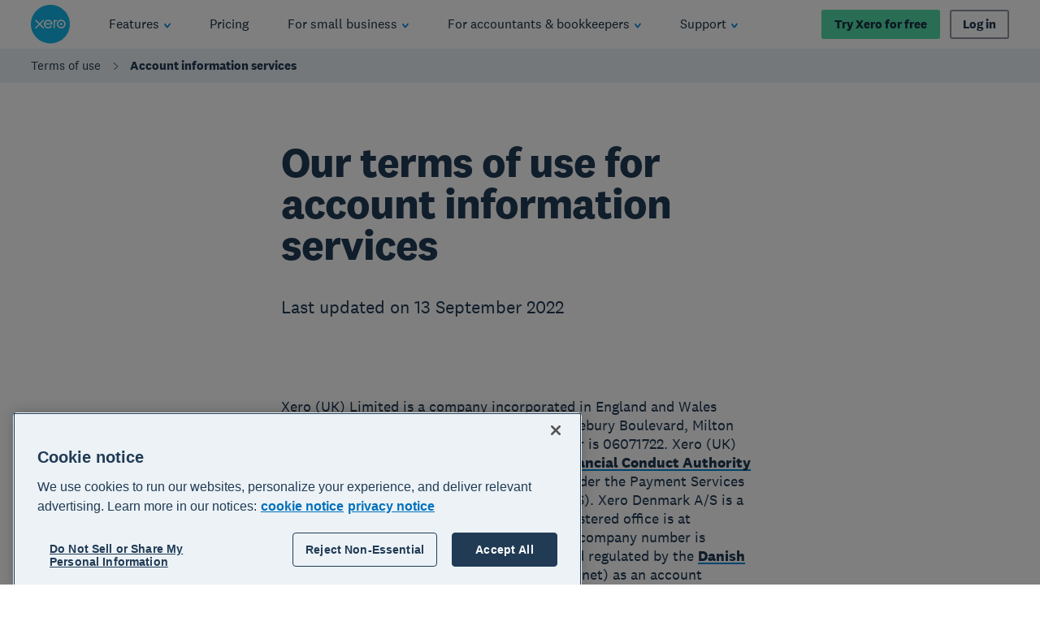

--- FILE ---
content_type: text/html
request_url: https://www.xero.com/ie/legal/terms/account-info-services/
body_size: 52008
content:
<!DOCTYPE html><html lang="en-IE"><head><meta charSet="utf-8"/><meta name="viewport" content="width=device-width"/><title>Account information services | Xero IE</title><link rel="shortcut icon" href="/content/dam/xero/pilot-images/admin/icons/favicon/favicon.ico"/><link rel="icon" sizes="144x144" href="/content/dam/xero/pilot-images/admin/icons/favicon/apple-touch-icon-144x144-precomposed.png"/><link rel="apple-touch-icon-precomposed" sizes="144x144" href="/content/dam/xero/pilot-images/admin/icons/favicon/apple-touch-icon-144x144-precomposed.png"/><link rel="apple-touch-icon-precomposed" sizes="114x114" href="/content/dam/xero/pilot-images/admin/icons/favicon/apple-touch-icon-114x114-precomposed.png"/><link rel="apple-touch-icon-precomposed" sizes="72x72" href="/content/dam/xero/pilot-images/admin/icons/favicon/apple-touch-icon-72x72-precomposed.png"/><link rel="apple-touch-icon-precomposed" href="/content/dam/xero/pilot-images/admin/icons/favicon/apple-touch-icon-precomposed.png"/><link rel="canonical" href="https://www.xero.com/ie/legal/terms/account-info-services/"/><link rel="alternate" href="https://www.xero.com/legal/terms/account-info-services/" hrefLang="x-default"/><link rel="alternate" href="https://www.xero.com/au/legal/terms/account-info-services/" hrefLang="en-au"/><link rel="alternate" href="https://www.xero.com/ie/legal/terms/account-info-services/" hrefLang="en-ie"/><link rel="alternate" href="https://www.xero.com/my/legal/terms/account-info-services/" hrefLang="en-my"/><link rel="alternate" href="https://www.xero.com/nz/legal/terms/account-info-services/" hrefLang="en-nz"/><link rel="alternate" href="https://www.xero.com/ph/legal/terms/account-info-services/" hrefLang="en-ph"/><link rel="alternate" href="https://www.xero.com/sg/legal/terms/account-info-services/" hrefLang="en-sg"/><link rel="alternate" href="https://www.xero.com/uk/legal/terms/account-info-services/" hrefLang="en-gb"/><link rel="alternate" href="https://www.xero.com/us/legal/terms/account-info-services/" hrefLang="en-us"/><link rel="alternate" href="https://www.xero.com/za/legal/terms/account-info-services/" hrefLang="en-za"/><meta name="description" content="See the terms that apply when Xero provides account information services to subscribers in the United Kingdom."/><meta property="og:type" content="website"/><meta property="og:site_name" content="Xero"/><meta property="og:title" content="Account information services"/><meta property="og:description" content="See the terms that apply when Xero provides account information services to subscribers in the United Kingdom."/><meta property="og:url" content="https://www.xero.com/ie/legal/terms/account-info-services/"/><meta property="og:image" content="https://www.xero.com/content/dam/xero/pilot-images/opengraph/opengraph-xero.png"/><style>
                @font-face {
                  font-family: 'National2';
                  font-weight: 400;
                  src: url('/fonts/national2-web-regular.woff2')
                  format('woff2'),
                  url('/fonts/national2-web-regular.woff')
                  format('woff');
                  font-display: swap;
                }
              
                @font-face {
                  font-family: 'National2';
                  font-weight: 400;
                  font-style: italic;
                  src: url('/fonts/national2-web-regular-italic.woff2')
                  format('woff2'),
                  url('/fonts/national2-web-regular-italic.woff')
                  format('woff');
                  font-display: swap;
                }
              
                @font-face {
                  font-family: 'National2';
                  font-weight: 500;
                  src: url('/fonts/national2-web-medium.woff2')
                  format('woff2'),
                  url('/fonts/national2-web-medium.woff')
                  format('woff');
                  font-display: swap;
                }
              
                @font-face {
                  font-family: 'National2';
                  font-weight: 500;
                  font-style: italic;
                  src: url('/fonts/national2-web-medium-italic.woff2')
                  format('woff2'),
                  url('/fonts/national2-web-medium-italic.woff')
                  format('woff');
                  font-display: swap;
                }
              
                @font-face {
                  font-family: 'National2';
                  font-weight: 700;
                  src: url('/fonts/national2-web-bold.woff2')
                  format('woff2'),
                  url('/fonts/national2-web-bold.woff')
                  format('woff');
                  font-display: swap;
                }
              
                @font-face {
                  font-family: 'National2';
                  font-weight: 700;
                  font-style: italic;
                  src: url('/fonts/national2-web-bold-italic.woff2')
                  format('woff2'),
                  url('/fonts/national2-web-bold-italic.woff')
                  format('woff');
                  font-display: swap;
                }
              </style><meta name="next-head-count" content="28"/><script type="text/javascript" src="https://www.xero.com/resources/12fb957c353885cc5e3b067ada1af17184dc20917f3e2"  ></script><script id="newRelic" type="text/javascript">
                ;window.NREUM||(NREUM={});NREUM.init={privacy:{cookies_enabled:true},ajax:{deny_list:["bam.nr-data.net"]}};
                
                ;NREUM.loader_config={accountID:"1962017",trustKey:"2990187",agentID:"1023385160",licenseKey:"e168afc7b1",applicationID:"1023385160"};
                ;NREUM.info={beacon:"bam.nr-data.net",errorBeacon:"bam.nr-data.net",licenseKey:"e168afc7b1",applicationID:"1023385160",sa:1};
                ;(()=>{"use strict";var e,t,r={5763:(e,t,r)=>{r.d(t,{P_:()=>l,Mt:()=>g,C5:()=>s,DL:()=>v,OP:()=>T,lF:()=>D,Yu:()=>y,Dg:()=>h,CX:()=>c,GE:()=>b,sU:()=>_});var n=r(8632),i=r(9567);const o={beacon:n.ce.beacon,errorBeacon:n.ce.errorBeacon,licenseKey:void 0,applicationID:void 0,sa:void 0,queueTime:void 0,applicationTime:void 0,ttGuid:void 0,user:void 0,account:void 0,product:void 0,extra:void 0,jsAttributes:{},userAttributes:void 0,atts:void 0,transactionName:void 0,tNamePlain:void 0},a={};function s(e){if(!e)throw new Error("All info objects require an agent identifier!");if(!a[e])throw new Error("Info for ".concat(e," was never set"));return a[e]}function c(e,t){if(!e)throw new Error("All info objects require an agent identifier!");a[e]=(0,i.D)(t,o),(0,n.Qy)(e,a[e],"info")}var u=r(7056);const d=()=>{const e={blockSelector:"[data-nr-block]",maskInputOptions:{password:!0}};return{allow_bfcache:!0,privacy:{cookies_enabled:!0},ajax:{deny_list:void 0,enabled:!0,harvestTimeSeconds:10},distributed_tracing:{enabled:void 0,exclude_newrelic_header:void 0,cors_use_newrelic_header:void 0,cors_use_tracecontext_headers:void 0,allowed_origins:void 0},session:{domain:void 0,expiresMs:u.oD,inactiveMs:u.Hb},ssl:void 0,obfuscate:void 0,jserrors:{enabled:!0,harvestTimeSeconds:10},metrics:{enabled:!0},page_action:{enabled:!0,harvestTimeSeconds:30},page_view_event:{enabled:!0},page_view_timing:{enabled:!0,harvestTimeSeconds:30,long_task:!1},session_trace:{enabled:!0,harvestTimeSeconds:10},harvest:{tooManyRequestsDelay:60},session_replay:{enabled:!1,harvestTimeSeconds:60,sampleRate:.1,errorSampleRate:.1,maskTextSelector:"*",maskAllInputs:!0,get blockClass(){return"nr-block"},get ignoreClass(){return"nr-ignore"},get maskTextClass(){return"nr-mask"},get blockSelector(){return e.blockSelector},set blockSelector(t){e.blockSelector+=",".concat(t)},get maskInputOptions(){return e.maskInputOptions},set maskInputOptions(t){e.maskInputOptions={...t,password:!0}}},spa:{enabled:!0,harvestTimeSeconds:10}}},f={};function l(e){if(!e)throw new Error("All configuration objects require an agent identifier!");if(!f[e])throw new Error("Configuration for ".concat(e," was never set"));return f[e]}function h(e,t){if(!e)throw new Error("All configuration objects require an agent identifier!");f[e]=(0,i.D)(t,d()),(0,n.Qy)(e,f[e],"config")}function g(e,t){if(!e)throw new Error("All configuration objects require an agent identifier!");var r=l(e);if(r){for(var n=t.split("."),i=0;i<n.length-1;i++)if("object"!=typeof(r=r[n[i]]))return;r=r[n[n.length-1]]}return r}const p={accountID:void 0,trustKey:void 0,agentID:void 0,licenseKey:void 0,applicationID:void 0,xpid:void 0},m={};function v(e){if(!e)throw new Error("All loader-config objects require an agent identifier!");if(!m[e])throw new Error("LoaderConfig for ".concat(e," was never set"));return m[e]}function b(e,t){if(!e)throw new Error("All loader-config objects require an agent identifier!");m[e]=(0,i.D)(t,p),(0,n.Qy)(e,m[e],"loader_config")}const y=(0,n.mF)().o;var w=r(385),x=r(6818);const A={buildEnv:x.Re,bytesSent:{},queryBytesSent:{},customTransaction:void 0,disabled:!1,distMethod:x.gF,isolatedBacklog:!1,loaderType:void 0,maxBytes:3e4,offset:Math.floor(w._A?.performance?.timeOrigin||w._A?.performance?.timing?.navigationStart||Date.now()),onerror:void 0,origin:""+w._A.location,ptid:void 0,releaseIds:{},session:void 0,xhrWrappable:"function"==typeof w._A.XMLHttpRequest?.prototype?.addEventListener,version:x.q4},E={};function T(e){if(!e)throw new Error("All runtime objects require an agent identifier!");if(!E[e])throw new Error("Runtime for ".concat(e," was never set"));return E[e]}function _(e,t){if(!e)throw new Error("All runtime objects require an agent identifier!");E[e]=(0,i.D)(t,A),(0,n.Qy)(e,E[e],"runtime")}function D(e){return function(e){try{const t=s(e);return!!t.licenseKey&&!!t.errorBeacon&&!!t.applicationID}catch(e){return!1}}(e)}},9567:(e,t,r)=>{r.d(t,{D:()=>i});var n=r(50);function i(e,t){try{if(!e||"object"!=typeof e)return(0,n.Z)("Setting a Configurable requires an object as input");if(!t||"object"!=typeof t)return(0,n.Z)("Setting a Configurable requires a model to set its initial properties");const r=Object.create(Object.getPrototypeOf(t),Object.getOwnPropertyDescriptors(t)),o=0===Object.keys(r).length?e:r;for(let a in o)if(void 0!==e[a])try{"object"==typeof e[a]&&"object"==typeof t[a]?r[a]=i(e[a],t[a]):r[a]=e[a]}catch(e){(0,n.Z)("An error occurred while setting a property of a Configurable",e)}return r}catch(e){(0,n.Z)("An error occured while setting a Configurable",e)}}},6818:(e,t,r)=>{r.d(t,{Re:()=>i,gF:()=>o,q4:()=>n});const n="1.236.0",i="PROD",o="CDN"},385:(e,t,r)=>{r.d(t,{FN:()=>a,IF:()=>u,Nk:()=>f,Tt:()=>s,_A:()=>o,il:()=>n,pL:()=>c,v6:()=>i,w1:()=>d});const n="undefined"!=typeof window&&!!window.document,i="undefined"!=typeof WorkerGlobalScope&&("undefined"!=typeof self&&self instanceof WorkerGlobalScope&&self.navigator instanceof WorkerNavigator||"undefined"!=typeof globalThis&&globalThis instanceof WorkerGlobalScope&&globalThis.navigator instanceof WorkerNavigator),o=n?window:"undefined"!=typeof WorkerGlobalScope&&("undefined"!=typeof self&&self instanceof WorkerGlobalScope&&self||"undefined"!=typeof globalThis&&globalThis instanceof WorkerGlobalScope&&globalThis),a=""+o?.location,s=/iPad|iPhone|iPod/.test(navigator.userAgent),c=s&&"undefined"==typeof SharedWorker,u=(()=>{const e=navigator.userAgent.match(/Firefox[/\s](\d+\.\d+)/);return Array.isArray(e)&&e.length>=2?+e[1]:0})(),d=Boolean(n&&window.document.documentMode),f=!!navigator.sendBeacon},1117:(e,t,r)=>{r.d(t,{w:()=>o});var n=r(50);const i={agentIdentifier:"",ee:void 0};class o{constructor(e){try{if("object"!=typeof e)return(0,n.Z)("shared context requires an object as input");this.sharedContext={},Object.assign(this.sharedContext,i),Object.entries(e).forEach((e=>{let[t,r]=e;Object.keys(i).includes(t)&&(this.sharedContext[t]=r)}))}catch(e){(0,n.Z)("An error occured while setting SharedContext",e)}}}},8e3:(e,t,r)=>{r.d(t,{L:()=>d,R:()=>c});var n=r(2177),i=r(1284),o=r(4322),a=r(3325);const s={};function c(e,t){const r={staged:!1,priority:a.p[t]||0};u(e),s[e].get(t)||s[e].set(t,r)}function u(e){e&&(s[e]||(s[e]=new Map))}function d(){let e=arguments.length>0&&void 0!==arguments[0]?arguments[0]:"",t=arguments.length>1&&void 0!==arguments[1]?arguments[1]:"feature";if(u(e),!e||!s[e].get(t))return a(t);s[e].get(t).staged=!0;const r=[...s[e]];function a(t){const r=e?n.ee.get(e):n.ee,a=o.X.handlers;if(r.backlog&&a){var s=r.backlog[t],c=a[t];if(c){for(var u=0;s&&u<s.length;++u)f(s[u],c);(0,i.D)(c,(function(e,t){(0,i.D)(t,(function(t,r){r[0].on(e,r[1])}))}))}delete a[t],r.backlog[t]=null,r.emit("drain-"+t,[])}}r.every((e=>{let[t,r]=e;return r.staged}))&&(r.sort(((e,t)=>e[1].priority-t[1].priority)),r.forEach((e=>{let[t]=e;a(t)})))}function f(e,t){var r=e[1];(0,i.D)(t[r],(function(t,r){var n=e[0];if(r[0]===n){var i=r[1],o=e[3],a=e[2];i.apply(o,a)}}))}},2177:(e,t,r)=>{r.d(t,{c:()=>f,ee:()=>u});var n=r(8632),i=r(2210),o=r(1284),a=r(5763),s="nr@context";let c=(0,n.fP)();var u;function d(){}function f(e){return(0,i.X)(e,s,l)}function l(){return new d}function h(){u.aborted=!0,u.backlog={}}c.ee?u=c.ee:(u=function e(t,r){var n={},c={},f={},g=!1;try{g=16===r.length&&(0,a.OP)(r).isolatedBacklog}catch(e){}var p={on:b,addEventListener:b,removeEventListener:y,emit:v,get:x,listeners:w,context:m,buffer:A,abort:h,aborted:!1,isBuffering:E,debugId:r,backlog:g?{}:t&&"object"==typeof t.backlog?t.backlog:{}};return p;function m(e){return e&&e instanceof d?e:e?(0,i.X)(e,s,l):l()}function v(e,r,n,i,o){if(!1!==o&&(o=!0),!u.aborted||i){t&&o&&t.emit(e,r,n);for(var a=m(n),s=w(e),d=s.length,f=0;f<d;f++)s[f].apply(a,r);var l=T()[c[e]];return l&&l.push([p,e,r,a]),a}}function b(e,t){n[e]=w(e).concat(t)}function y(e,t){var r=n[e];if(r)for(var i=0;i<r.length;i++)r[i]===t&&r.splice(i,1)}function w(e){return n[e]||[]}function x(t){return f[t]=f[t]||e(p,t)}function A(e,t){var r=T();p.aborted||(0,o.D)(e,(function(e,n){t=t||"feature",c[n]=t,t in r||(r[t]=[])}))}function E(e){return!!T()[c[e]]}function T(){return p.backlog}}(void 0,"globalEE"),c.ee=u)},5546:(e,t,r)=>{r.d(t,{E:()=>n,p:()=>i});var n=r(2177).ee.get("handle");function i(e,t,r,i,o){o?(o.buffer([e],i),o.emit(e,t,r)):(n.buffer([e],i),n.emit(e,t,r))}},4322:(e,t,r)=>{r.d(t,{X:()=>o});var n=r(5546);o.on=a;var i=o.handlers={};function o(e,t,r,o){a(o||n.E,i,e,t,r)}function a(e,t,r,i,o){o||(o="feature"),e||(e=n.E);var a=t[o]=t[o]||{};(a[r]=a[r]||[]).push([e,i])}},3239:(e,t,r)=>{r.d(t,{bP:()=>s,iz:()=>c,m$:()=>a});var n=r(385);let i=!1,o=!1;try{const e={get passive(){return i=!0,!1},get signal(){return o=!0,!1}};n._A.addEventListener("test",null,e),n._A.removeEventListener("test",null,e)}catch(e){}function a(e,t){return i||o?{capture:!!e,passive:i,signal:t}:!!e}function s(e,t){let r=arguments.length>2&&void 0!==arguments[2]&&arguments[2],n=arguments.length>3?arguments[3]:void 0;window.addEventListener(e,t,a(r,n))}function c(e,t){let r=arguments.length>2&&void 0!==arguments[2]&&arguments[2],n=arguments.length>3?arguments[3]:void 0;document.addEventListener(e,t,a(r,n))}},4402:(e,t,r)=>{r.d(t,{Ht:()=>u,M:()=>c,Rl:()=>a,ky:()=>s});var n=r(385);const i="xxxxxxxx-xxxx-4xxx-yxxx-xxxxxxxxxxxx";function o(e,t){return e?15&e[t]:16*Math.random()|0}function a(){const e=n._A?.crypto||n._A?.msCrypto;let t,r=0;return e&&e.getRandomValues&&(t=e.getRandomValues(new Uint8Array(31))),i.split("").map((e=>"x"===e?o(t,++r).toString(16):"y"===e?(3&o()|8).toString(16):e)).join("")}function s(e){const t=n._A?.crypto||n._A?.msCrypto;let r,i=0;t&&t.getRandomValues&&(r=t.getRandomValues(new Uint8Array(31)));const a=[];for(var s=0;s<e;s++)a.push(o(r,++i).toString(16));return a.join("")}function c(){return s(16)}function u(){return s(32)}},7056:(e,t,r)=>{r.d(t,{Bq:()=>n,Hb:()=>o,oD:()=>i});const n="NRBA",i=144e5,o=18e5},7894:(e,t,r)=>{function n(){return Math.round(performance.now())}r.d(t,{z:()=>n})},7243:(e,t,r)=>{r.d(t,{e:()=>o});var n=r(385),i={};function o(e){if(e in i)return i[e];if(0===(e||"").indexOf("data:"))return{protocol:"data"};let t;var r=n._A?.location,o={};if(n.il)t=document.createElement("a"),t.href=e;else try{t=new URL(e,r.href)}catch(e){return o}o.port=t.port;var a=t.href.split("://");!o.port&&a[1]&&(o.port=a[1].split("/")[0].split("@").pop().split(":")[1]),o.port&&"0"!==o.port||(o.port="https"===a[0]?"443":"80"),o.hostname=t.hostname||r.hostname,o.pathname=t.pathname,o.protocol=a[0],"/"!==o.pathname.charAt(0)&&(o.pathname="/"+o.pathname);var s=!t.protocol||":"===t.protocol||t.protocol===r.protocol,c=t.hostname===r.hostname&&t.port===r.port;return o.sameOrigin=s&&(!t.hostname||c),"/"===o.pathname&&(i[e]=o),o}},50:(e,t,r)=>{function n(e,t){"function"==typeof console.warn&&(console.warn("New Relic: ".concat(e)),t&&console.warn(t))}r.d(t,{Z:()=>n})},2587:(e,t,r)=>{r.d(t,{N:()=>c,T:()=>u});var n=r(2177),i=r(5546),o=r(8e3),a=r(3325);const s={stn:[a.D.sessionTrace],err:[a.D.jserrors,a.D.metrics],ins:[a.D.pageAction],spa:[a.D.spa],sr:[a.D.sessionReplay,a.D.sessionTrace]};function c(e,t){const r=n.ee.get(t);e&&"object"==typeof e&&(Object.entries(e).forEach((e=>{let[t,n]=e;void 0===u[t]&&(s[t]?s[t].forEach((e=>{n?(0,i.p)("feat-"+t,[],void 0,e,r):(0,i.p)("block-"+t,[],void 0,e,r),(0,i.p)("rumresp-"+t,[Boolean(n)],void 0,e,r)})):n&&(0,i.p)("feat-"+t,[],void 0,void 0,r),u[t]=Boolean(n))})),Object.keys(s).forEach((e=>{void 0===u[e]&&(s[e]?.forEach((t=>(0,i.p)("rumresp-"+e,[!1],void 0,t,r))),u[e]=!1)})),(0,o.L)(t,a.D.pageViewEvent))}const u={}},2210:(e,t,r)=>{r.d(t,{X:()=>i});var n=Object.prototype.hasOwnProperty;function i(e,t,r){if(n.call(e,t))return e[t];var i=r();if(Object.defineProperty&&Object.keys)try{return Object.defineProperty(e,t,{value:i,writable:!0,enumerable:!1}),i}catch(e){}return e[t]=i,i}},1284:(e,t,r)=>{r.d(t,{D:()=>n});const n=(e,t)=>Object.entries(e||{}).map((e=>{let[r,n]=e;return t(r,n)}))},4351:(e,t,r)=>{r.d(t,{P:()=>o});var n=r(2177);const i=()=>{const e=new WeakSet;return(t,r)=>{if("object"==typeof r&&null!==r){if(e.has(r))return;e.add(r)}return r}};function o(e){try{return JSON.stringify(e,i())}catch(e){try{n.ee.emit("internal-error",[e])}catch(e){}}}},3960:(e,t,r)=>{r.d(t,{K:()=>a,b:()=>o});var n=r(3239);function i(){return"undefined"==typeof document||"complete"===document.readyState}function o(e,t){if(i())return e();(0,n.bP)("load",e,t)}function a(e){if(i())return e();(0,n.iz)("DOMContentLoaded",e)}},8632:(e,t,r)=>{r.d(t,{EZ:()=>u,Qy:()=>c,ce:()=>o,fP:()=>a,gG:()=>d,mF:()=>s});var n=r(7894),i=r(385);const o={beacon:"bam.nr-data.net",errorBeacon:"bam.nr-data.net"};function a(){return i._A.NREUM||(i._A.NREUM={}),void 0===i._A.newrelic&&(i._A.newrelic=i._A.NREUM),i._A.NREUM}function s(){let e=a();return e.o||(e.o={ST:i._A.setTimeout,SI:i._A.setImmediate,CT:i._A.clearTimeout,XHR:i._A.XMLHttpRequest,REQ:i._A.Request,EV:i._A.Event,PR:i._A.Promise,MO:i._A.MutationObserver,FETCH:i._A.fetch}),e}function c(e,t,r){let i=a();const o=i.initializedAgents||{},s=o[e]||{};return Object.keys(s).length||(s.initializedAt={ms:(0,n.z)(),date:new Date}),i.initializedAgents={...o,[e]:{...s,[r]:t}},i}function u(e,t){a()[e]=t}function d(){return function(){let e=a();const t=e.info||{};e.info={beacon:o.beacon,errorBeacon:o.errorBeacon,...t}}(),function(){let e=a();const t=e.init||{};e.init={...t}}(),s(),function(){let e=a();const t=e.loader_config||{};e.loader_config={...t}}(),a()}},7956:(e,t,r)=>{r.d(t,{N:()=>i});var n=r(3239);function i(e){let t=arguments.length>1&&void 0!==arguments[1]&&arguments[1],r=arguments.length>2?arguments[2]:void 0,i=arguments.length>3?arguments[3]:void 0;return void(0,n.iz)("visibilitychange",(function(){if(t)return void("hidden"==document.visibilityState&&e());e(document.visibilityState)}),r,i)}},1214:(e,t,r)=>{r.d(t,{em:()=>v,u5:()=>N,QU:()=>S,_L:()=>I,Gm:()=>L,Lg:()=>M,gy:()=>U,BV:()=>Q,Kf:()=>ee});var n=r(2177);const i="nr@original";var o=Object.prototype.hasOwnProperty,a=!1;function s(e,t){return e||(e=n.ee),r.inPlace=function(e,t,n,i,o){n||(n="");var a,s,c,u="-"===n.charAt(0);for(c=0;c<t.length;c++)d(a=e[s=t[c]])||(e[s]=r(a,u?s+n:n,i,s,o))},r.flag=i,r;function r(t,r,n,a,s){return d(t)?t:(r||(r=""),nrWrapper[i]=t,u(t,nrWrapper,e),nrWrapper);function nrWrapper(){var i,u,d,f;try{u=this,i=[...arguments],d="function"==typeof n?n(i,u):n||{}}catch(t){c([t,"",[i,u,a],d],e)}o(r+"start",[i,u,a],d,s);try{return f=t.apply(u,i)}catch(e){throw o(r+"err",[i,u,e],d,s),e}finally{o(r+"end",[i,u,f],d,s)}}}function o(r,n,i,o){if(!a||t){var s=a;a=!0;try{e.emit(r,n,i,t,o)}catch(t){c([t,r,n,i],e)}a=s}}}function c(e,t){t||(t=n.ee);try{t.emit("internal-error",e)}catch(e){}}function u(e,t,r){if(Object.defineProperty&&Object.keys)try{return Object.keys(e).forEach((function(r){Object.defineProperty(t,r,{get:function(){return e[r]},set:function(t){return e[r]=t,t}})})),t}catch(e){c([e],r)}for(var n in e)o.call(e,n)&&(t[n]=e[n]);return t}function d(e){return!(e&&e instanceof Function&&e.apply&&!e[i])}var f=r(2210),l=r(385);const h={},g=XMLHttpRequest,p="addEventListener",m="removeEventListener";function v(e){var t=function(e){return(e||n.ee).get("events")}(e);if(h[t.debugId]++)return t;h[t.debugId]=1;var r=s(t,!0);function i(e){r.inPlace(e,[p,m],"-",o)}function o(e,t){return e[1]}return"getPrototypeOf"in Object&&(l.il&&b(document,i),b(l._A,i),b(g.prototype,i)),t.on(p+"-start",(function(e,t){var n=e[1];if(null!==n&&("function"==typeof n||"object"==typeof n)){var i=(0,f.X)(n,"nr@wrapped",(function(){var e={object:function(){if("function"!=typeof n.handleEvent)return;return n.handleEvent.apply(n,arguments)},function:n}[typeof n];return e?r(e,"fn-",null,e.name||"anonymous"):n}));this.wrapped=e[1]=i}})),t.on(m+"-start",(function(e){e[1]=this.wrapped||e[1]})),t}function b(e,t){let r=e;for(;"object"==typeof r&&!Object.prototype.hasOwnProperty.call(r,p);)r=Object.getPrototypeOf(r);for(var n=arguments.length,i=new Array(n>2?n-2:0),o=2;o<n;o++)i[o-2]=arguments[o];r&&t(r,...i)}var y="fetch-",w=y+"body-",x=["arrayBuffer","blob","json","text","formData"],A=l._A.Request,E=l._A.Response,T="prototype",_="nr@context";const D={};function N(e){const t=function(e){return(e||n.ee).get("fetch")}(e);if(!(A&&E&&l._A.fetch))return t;if(D[t.debugId]++)return t;function r(e,r,n){var i=e[r];"function"==typeof i&&(e[r]=function(){var e,r=[...arguments],o={};t.emit(n+"before-start",[r],o),o[_]&&o[_].dt&&(e=o[_].dt);var a=i.apply(this,r);return t.emit(n+"start",[r,e],a),a.then((function(e){return t.emit(n+"end",[null,e],a),e}),(function(e){throw t.emit(n+"end",[e],a),e}))})}return D[t.debugId]=1,x.forEach((e=>{r(A[T],e,w),r(E[T],e,w)})),r(l._A,"fetch",y),t.on(y+"end",(function(e,r){var n=this;if(r){var i=r.headers.get("content-length");null!==i&&(n.rxSize=i),t.emit(y+"done",[null,r],n)}else t.emit(y+"done",[e],n)})),t}const O={},j=["pushState","replaceState"];function S(e){const t=function(e){return(e||n.ee).get("history")}(e);return!l.il||O[t.debugId]++||(O[t.debugId]=1,s(t).inPlace(window.history,j,"-")),t}var P=r(3239);const C={},R=["appendChild","insertBefore","replaceChild"];function I(e){const t=function(e){return(e||n.ee).get("jsonp")}(e);if(!l.il||C[t.debugId])return t;C[t.debugId]=!0;var r=s(t),i=/[?&](?:callback|cb)=([^&#]+)/,o=/(.*)\.([^.]+)/,a=/^(\w+)(\.|$)(.*)$/;function c(e,t){var r=e.match(a),n=r[1],i=r[3];return i?c(i,t[n]):t[n]}return r.inPlace(Node.prototype,R,"dom-"),t.on("dom-start",(function(e){!function(e){if(!e||"string"!=typeof e.nodeName||"script"!==e.nodeName.toLowerCase())return;if("function"!=typeof e.addEventListener)return;var n=(a=e.src,s=a.match(i),s?s[1]:null);var a,s;if(!n)return;var u=function(e){var t=e.match(o);if(t&&t.length>=3)return{key:t[2],parent:c(t[1],window)};return{key:e,parent:window}}(n);if("function"!=typeof u.parent[u.key])return;var d={};function f(){t.emit("jsonp-end",[],d),e.removeEventListener("load",f,(0,P.m$)(!1)),e.removeEventListener("error",l,(0,P.m$)(!1))}function l(){t.emit("jsonp-error",[],d),t.emit("jsonp-end",[],d),e.removeEventListener("load",f,(0,P.m$)(!1)),e.removeEventListener("error",l,(0,P.m$)(!1))}r.inPlace(u.parent,[u.key],"cb-",d),e.addEventListener("load",f,(0,P.m$)(!1)),e.addEventListener("error",l,(0,P.m$)(!1)),t.emit("new-jsonp",[e.src],d)}(e[0])})),t}var k=r(5763);const H={};function L(e){const t=function(e){return(e||n.ee).get("mutation")}(e);if(!l.il||H[t.debugId])return t;H[t.debugId]=!0;var r=s(t),i=k.Yu.MO;return i&&(window.MutationObserver=function(e){return this instanceof i?new i(r(e,"fn-")):i.apply(this,arguments)},MutationObserver.prototype=i.prototype),t}const z={};function M(e){const t=function(e){return(e||n.ee).get("promise")}(e);if(z[t.debugId])return t;z[t.debugId]=!0;var r=n.c,o=s(t),a=k.Yu.PR;return a&&function(){function e(r){var n=t.context(),i=o(r,"executor-",n,null,!1);const s=Reflect.construct(a,[i],e);return t.context(s).getCtx=function(){return n},s}l._A.Promise=e,Object.defineProperty(e,"name",{value:"Promise"}),e.toString=function(){return a.toString()},Object.setPrototypeOf(e,a),["all","race"].forEach((function(r){const n=a[r];e[r]=function(e){let i=!1;[...e||[]].forEach((e=>{this.resolve(e).then(a("all"===r),a(!1))}));const o=n.apply(this,arguments);return o;function a(e){return function(){t.emit("propagate",[null,!i],o,!1,!1),i=i||!e}}}})),["resolve","reject"].forEach((function(r){const n=a[r];e[r]=function(e){const r=n.apply(this,arguments);return e!==r&&t.emit("propagate",[e,!0],r,!1,!1),r}})),e.prototype=a.prototype;const n=a.prototype.then;a.prototype.then=function(){var e=this,i=r(e);i.promise=e;for(var a=arguments.length,s=new Array(a),c=0;c<a;c++)s[c]=arguments[c];s[0]=o(s[0],"cb-",i,null,!1),s[1]=o(s[1],"cb-",i,null,!1);const u=n.apply(this,s);return i.nextPromise=u,t.emit("propagate",[e,!0],u,!1,!1),u},a.prototype.then[i]=n,t.on("executor-start",(function(e){e[0]=o(e[0],"resolve-",this,null,!1),e[1]=o(e[1],"resolve-",this,null,!1)})),t.on("executor-err",(function(e,t,r){e[1](r)})),t.on("cb-end",(function(e,r,n){t.emit("propagate",[n,!0],this.nextPromise,!1,!1)})),t.on("propagate",(function(e,r,n){this.getCtx&&!r||(this.getCtx=function(){if(e instanceof Promise)var r=t.context(e);return r&&r.getCtx?r.getCtx():this})}))}(),t}const B={},F="requestAnimationFrame";function U(e){const t=function(e){return(e||n.ee).get("raf")}(e);if(!l.il||B[t.debugId]++)return t;B[t.debugId]=1;var r=s(t);return r.inPlace(window,[F],"raf-"),t.on("raf-start",(function(e){e[0]=r(e[0],"fn-")})),t}const q={},G="setTimeout",V="setInterval",X="clearTimeout",W="-start",Z="-",$=[G,"setImmediate",V,X,"clearImmediate"];function Q(e){const t=function(e){return(e||n.ee).get("timer")}(e);if(q[t.debugId]++)return t;q[t.debugId]=1;var r=s(t);return r.inPlace(l._A,$.slice(0,2),G+Z),r.inPlace(l._A,$.slice(2,3),V+Z),r.inPlace(l._A,$.slice(3),X+Z),t.on(V+W,(function(e,t,n){e[0]=r(e[0],"fn-",null,n)})),t.on(G+W,(function(e,t,n){this.method=n,this.timerDuration=isNaN(e[1])?0:+e[1],e[0]=r(e[0],"fn-",this,n)})),t}var Y=r(50);const K={},J=["open","send"];function ee(e){var t=e||n.ee;const r=function(e){return(e||n.ee).get("xhr")}(t);if(K[r.debugId]++)return r;K[r.debugId]=1,v(t);var i=s(r),o=k.Yu.XHR,a=k.Yu.MO,c=k.Yu.PR,u=k.Yu.SI,d="readystatechange",f=["onload","onerror","onabort","onloadstart","onloadend","onprogress","ontimeout"],h=[],g=l._A.XMLHttpRequest.listeners,p=l._A.XMLHttpRequest=function(e){var t=new o(e);function n(){try{r.emit("new-xhr",[t],t),t.addEventListener(d,b,(0,P.m$)(!1))}catch(e){(0,Y.Z)("An error occured while intercepting XHR",e);try{r.emit("internal-error",[e])}catch(e){}}}return this.listeners=g?[...g,n]:[n],this.listeners.forEach((e=>e())),t};function m(e,t){i.inPlace(t,["onreadystatechange"],"fn-",E)}function b(){var e=this,t=r.context(e);e.readyState>3&&!t.resolved&&(t.resolved=!0,r.emit("xhr-resolved",[],e)),i.inPlace(e,f,"fn-",E)}if(function(e,t){for(var r in e)t[r]=e[r]}(o,p),p.prototype=o.prototype,i.inPlace(p.prototype,J,"-xhr-",E),r.on("send-xhr-start",(function(e,t){m(e,t),function(e){h.push(e),a&&(y?y.then(A):u?u(A):(w=-w,x.data=w))}(t)})),r.on("open-xhr-start",m),a){var y=c&&c.resolve();if(!u&&!c){var w=1,x=document.createTextNode(w);new a(A).observe(x,{characterData:!0})}}else t.on("fn-end",(function(e){e[0]&&e[0].type===d||A()}));function A(){for(var e=0;e<h.length;e++)m(0,h[e]);h.length&&(h=[])}function E(e,t){return t}return r}},7825:(e,t,r)=>{r.d(t,{t:()=>n});const n=r(3325).D.ajax},6660:(e,t,r)=>{r.d(t,{A:()=>i,t:()=>n});const n=r(3325).D.jserrors,i="nr@seenError"},3081:(e,t,r)=>{r.d(t,{gF:()=>o,mY:()=>i,t9:()=>n,vz:()=>s,xS:()=>a});const n=r(3325).D.metrics,i="sm",o="cm",a="storeSupportabilityMetrics",s="storeEventMetrics"},4649:(e,t,r)=>{r.d(t,{t:()=>n});const n=r(3325).D.pageAction},7633:(e,t,r)=>{r.d(t,{Dz:()=>i,OJ:()=>a,qw:()=>o,t9:()=>n});const n=r(3325).D.pageViewEvent,i="firstbyte",o="domcontent",a="windowload"},9251:(e,t,r)=>{r.d(t,{t:()=>n});const n=r(3325).D.pageViewTiming},3614:(e,t,r)=>{r.d(t,{BST_RESOURCE:()=>i,END:()=>s,FEATURE_NAME:()=>n,FN_END:()=>u,FN_START:()=>c,PUSH_STATE:()=>d,RESOURCE:()=>o,START:()=>a});const n=r(3325).D.sessionTrace,i="bstResource",o="resource",a="-start",s="-end",c="fn"+a,u="fn"+s,d="pushState"},7836:(e,t,r)=>{r.d(t,{BODY:()=>A,CB_END:()=>E,CB_START:()=>u,END:()=>x,FEATURE_NAME:()=>i,FETCH:()=>_,FETCH_BODY:()=>v,FETCH_DONE:()=>m,FETCH_START:()=>p,FN_END:()=>c,FN_START:()=>s,INTERACTION:()=>l,INTERACTION_API:()=>d,INTERACTION_EVENTS:()=>o,JSONP_END:()=>b,JSONP_NODE:()=>g,JS_TIME:()=>T,MAX_TIMER_BUDGET:()=>a,REMAINING:()=>f,SPA_NODE:()=>h,START:()=>w,originalSetTimeout:()=>y});var n=r(5763);const i=r(3325).D.spa,o=["click","submit","keypress","keydown","keyup","change"],a=999,s="fn-start",c="fn-end",u="cb-start",d="api-ixn-",f="remaining",l="interaction",h="spaNode",g="jsonpNode",p="fetch-start",m="fetch-done",v="fetch-body-",b="jsonp-end",y=n.Yu.ST,w="-start",x="-end",A="-body",E="cb"+x,T="jsTime",_="fetch"},5938:(e,t,r)=>{r.d(t,{W:()=>o});var n=r(5763),i=r(2177);class o{constructor(e,t,r){this.agentIdentifier=e,this.aggregator=t,this.ee=i.ee.get(e,(0,n.OP)(this.agentIdentifier).isolatedBacklog),this.featureName=r,this.blocked=!1}}},9144:(e,t,r)=>{r.d(t,{j:()=>m});var n=r(3325),i=r(5763),o=r(5546),a=r(2177),s=r(7894),c=r(8e3),u=r(3960),d=r(385),f=r(50),l=r(3081),h=r(8632);function g(){const e=(0,h.gG)();["setErrorHandler","finished","addToTrace","inlineHit","addRelease","addPageAction","setCurrentRouteName","setPageViewName","setCustomAttribute","interaction","noticeError","setUserId"].forEach((t=>{e[t]=function(){for(var r=arguments.length,n=new Array(r),i=0;i<r;i++)n[i]=arguments[i];return function(t){for(var r=arguments.length,n=new Array(r>1?r-1:0),i=1;i<r;i++)n[i-1]=arguments[i];let o=[];return Object.values(e.initializedAgents).forEach((e=>{e.exposed&&e.api[t]&&o.push(e.api[t](...n))})),o.length>1?o:o[0]}(t,...n)}}))}var p=r(2587);function m(e){let t=arguments.length>1&&void 0!==arguments[1]?arguments[1]:{},m=arguments.length>2?arguments[2]:void 0,v=arguments.length>3?arguments[3]:void 0,{init:b,info:y,loader_config:w,runtime:x={loaderType:m},exposed:A=!0}=t;const E=(0,h.gG)();y||(b=E.init,y=E.info,w=E.loader_config),(0,i.Dg)(e,b||{}),(0,i.GE)(e,w||{}),(0,i.sU)(e,x),y.jsAttributes??={},d.v6&&(y.jsAttributes.isWorker=!0),(0,i.CX)(e,y),g();const T=function(e,t){t||(0,c.R)(e,"api");const h={};var g=a.ee.get(e),p=g.get("tracer"),m="api-",v=m+"ixn-";function b(t,r,n,o){const a=(0,i.C5)(e);return null===r?delete a.jsAttributes[t]:(0,i.CX)(e,{...a,jsAttributes:{...a.jsAttributes,[t]:r}}),x(m,n,!0,o||null===r?"session":void 0)(t,r)}function y(){}["setErrorHandler","finished","addToTrace","inlineHit","addRelease"].forEach((e=>h[e]=x(m,e,!0,"api"))),h.addPageAction=x(m,"addPageAction",!0,n.D.pageAction),h.setCurrentRouteName=x(m,"routeName",!0,n.D.spa),h.setPageViewName=function(t,r){if("string"==typeof t)return"/"!==t.charAt(0)&&(t="/"+t),(0,i.OP)(e).customTransaction=(r||"http://custom.transaction")+t,x(m,"setPageViewName",!0)()},h.setCustomAttribute=function(e,t){let r=arguments.length>2&&void 0!==arguments[2]&&arguments[2];if("string"==typeof e){if(["string","number"].includes(typeof t)||null===t)return b(e,t,"setCustomAttribute",r);(0,f.Z)("Failed to execute setCustomAttribute.\nNon-null value must be a string or number type, but a type of <".concat(typeof t,"> was provided."))}else(0,f.Z)("Failed to execute setCustomAttribute.\nName must be a string type, but a type of <".concat(typeof e,"> was provided."))},h.setUserId=function(e){if("string"==typeof e||null===e)return b("enduser.id",e,"setUserId",!0);(0,f.Z)("Failed to execute setUserId.\nNon-null value must be a string type, but a type of <".concat(typeof e,"> was provided."))},h.interaction=function(){return(new y).get()};var w=y.prototype={createTracer:function(e,t){var r={},i=this,a="function"==typeof t;return(0,o.p)(v+"tracer",[(0,s.z)(),e,r],i,n.D.spa,g),function(){if(p.emit((a?"":"no-")+"fn-start",[(0,s.z)(),i,a],r),a)try{return t.apply(this,arguments)}catch(e){throw p.emit("fn-err",[arguments,this,"string"==typeof e?new Error(e):e],r),e}finally{p.emit("fn-end",[(0,s.z)()],r)}}}};function x(e,t,r,i){return function(){return(0,o.p)(l.xS,["API/"+t+"/called"],void 0,n.D.metrics,g),i&&(0,o.p)(e+t,[(0,s.z)(),...arguments],r?null:this,i,g),r?void 0:this}}function A(){r.e(439).then(r.bind(r,7438)).then((t=>{let{setAPI:r}=t;r(e),(0,c.L)(e,"api")})).catch((()=>(0,f.Z)("Downloading runtime APIs failed...")))}return["actionText","setName","setAttribute","save","ignore","onEnd","getContext","end","get"].forEach((e=>{w[e]=x(v,e,void 0,n.D.spa)})),h.noticeError=function(e,t){"string"==typeof e&&(e=new Error(e)),(0,o.p)(l.xS,["API/noticeError/called"],void 0,n.D.metrics,g),(0,o.p)("err",[e,(0,s.z)(),!1,t],void 0,n.D.jserrors,g)},d.il?(0,u.b)((()=>A()),!0):A(),h}(e,v);return(0,h.Qy)(e,T,"api"),(0,h.Qy)(e,A,"exposed"),(0,h.EZ)("activatedFeatures",p.T),T}},3325:(e,t,r)=>{r.d(t,{D:()=>n,p:()=>i});const n={ajax:"ajax",jserrors:"jserrors",metrics:"metrics",pageAction:"page_action",pageViewEvent:"page_view_event",pageViewTiming:"page_view_timing",sessionReplay:"session_replay",sessionTrace:"session_trace",spa:"spa"},i={[n.pageViewEvent]:1,[n.pageViewTiming]:2,[n.metrics]:3,[n.jserrors]:4,[n.ajax]:5,[n.sessionTrace]:6,[n.pageAction]:7,[n.spa]:8,[n.sessionReplay]:9}}},n={};function i(e){var t=n[e];if(void 0!==t)return t.exports;var o=n[e]={exports:{}};return r[e](o,o.exports,i),o.exports}i.m=r,i.d=(e,t)=>{for(var r in t)i.o(t,r)&&!i.o(e,r)&&Object.defineProperty(e,r,{enumerable:!0,get:t[r]})},i.f={},i.e=e=>Promise.all(Object.keys(i.f).reduce(((t,r)=>(i.f[r](e,t),t)),[])),i.u=e=>(({78:"page_action-aggregate",147:"metrics-aggregate",242:"session-manager",317:"jserrors-aggregate",348:"page_view_timing-aggregate",412:"lazy-feature-loader",439:"async-api",538:"recorder",590:"session_replay-aggregate",675:"compressor",733:"session_trace-aggregate",786:"page_view_event-aggregate",873:"spa-aggregate",898:"ajax-aggregate"}[e]||e)+"."+{78:"ac76d497",147:"3dc53903",148:"1a20d5fe",242:"2a64278a",317:"49e41428",348:"bd6de33a",412:"2f55ce66",439:"30bd804e",538:"1b18459f",590:"cf0efb30",675:"ae9f91a8",733:"83105561",786:"06482edd",860:"03a8b7a5",873:"e6b09d52",898:"998ef92b"}[e]+"-1.236.0.min.js"),i.o=(e,t)=>Object.prototype.hasOwnProperty.call(e,t),e={},t="NRBA:",i.l=(r,n,o,a)=>{if(e[r])e[r].push(n);else{var s,c;if(void 0!==o)for(var u=document.getElementsByTagName("script"),d=0;d<u.length;d++){var f=u[d];if(f.getAttribute("src")==r||f.getAttribute("data-webpack")==t+o){s=f;break}}s||(c=!0,(s=document.createElement("script")).charset="utf-8",s.timeout=120,i.nc&&s.setAttribute("nonce",i.nc),s.setAttribute("data-webpack",t+o),s.src=r),e[r]=[n];var l=(t,n)=>{s.onerror=s.onload=null,clearTimeout(h);var i=e[r];if(delete e[r],s.parentNode&&s.parentNode.removeChild(s),i&&i.forEach((e=>e(n))),t)return t(n)},h=setTimeout(l.bind(null,void 0,{type:"timeout",target:s}),12e4);s.onerror=l.bind(null,s.onerror),s.onload=l.bind(null,s.onload),c&&document.head.appendChild(s)}},i.r=e=>{"undefined"!=typeof Symbol&&Symbol.toStringTag&&Object.defineProperty(e,Symbol.toStringTag,{value:"Module"}),Object.defineProperty(e,"__esModule",{value:!0})},i.j=364,i.p="https://js-agent.newrelic.com/",(()=>{var e={364:0,953:0};i.f.j=(t,r)=>{var n=i.o(e,t)?e[t]:void 0;if(0!==n)if(n)r.push(n[2]);else{var o=new Promise(((r,i)=>n=e[t]=[r,i]));r.push(n[2]=o);var a=i.p+i.u(t),s=new Error;i.l(a,(r=>{if(i.o(e,t)&&(0!==(n=e[t])&&(e[t]=void 0),n)){var o=r&&("load"===r.type?"missing":r.type),a=r&&r.target&&r.target.src;s.message="Loading chunk "+t+" failed.\n("+o+": "+a+")",s.name="ChunkLoadError",s.type=o,s.request=a,n[1](s)}}),"chunk-"+t,t)}};var t=(t,r)=>{var n,o,[a,s,c]=r,u=0;if(a.some((t=>0!==e[t]))){for(n in s)i.o(s,n)&&(i.m[n]=s[n]);if(c)c(i)}for(t&&t(r);u<a.length;u++)o=a[u],i.o(e,o)&&e[o]&&e[o][0](),e[o]=0},r=window.webpackChunkNRBA=window.webpackChunkNRBA||[];r.forEach(t.bind(null,0)),r.push=t.bind(null,r.push.bind(r))})();var o={};(()=>{i.r(o);var e=i(3325),t=i(5763);const r=Object.values(e.D);function n(e){const n={};return r.forEach((r=>{n[r]=function(e,r){return!1!==(0,t.Mt)(r,"".concat(e,".enabled"))}(r,e)})),n}var a=i(9144);var s=i(5546),c=i(385),u=i(8e3),d=i(5938),f=i(3960),l=i(50);class h extends d.W{constructor(e,t,r){let n=!(arguments.length>3&&void 0!==arguments[3])||arguments[3];super(e,t,r),this.auto=n,this.abortHandler,this.featAggregate,this.onAggregateImported,n&&(0,u.R)(e,r)}importAggregator(){let e=arguments.length>0&&void 0!==arguments[0]?arguments[0]:{};if(this.featAggregate||!this.auto)return;const r=c.il&&!0===(0,t.Mt)(this.agentIdentifier,"privacy.cookies_enabled");let n;this.onAggregateImported=new Promise((e=>{n=e}));const o=async()=>{let t;try{if(r){const{setupAgentSession:e}=await Promise.all([i.e(860),i.e(242)]).then(i.bind(i,3228));t=e(this.agentIdentifier)}}catch(e){(0,l.Z)("A problem occurred when starting up session manager. This page will not start or extend any session.",e)}try{if(!this.shouldImportAgg(this.featureName,t))return void(0,u.L)(this.agentIdentifier,this.featureName);const{lazyFeatureLoader:r}=await i.e(412).then(i.bind(i,8582)),{Aggregate:o}=await r(this.featureName,"aggregate");this.featAggregate=new o(this.agentIdentifier,this.aggregator,e),n(!0)}catch(e){(0,l.Z)("Downloading and initializing ".concat(this.featureName," failed..."),e),this.abortHandler?.(),n(!1)}};c.il?(0,f.b)((()=>o()),!0):o()}shouldImportAgg(r,n){return r!==e.D.sessionReplay||!1!==(0,t.Mt)(this.agentIdentifier,"session_trace.enabled")&&(!!n?.isNew||!!n?.state.sessionReplay)}}var g=i(7633),p=i(7894);class m extends h{static featureName=g.t9;constructor(r,n){let i=!(arguments.length>2&&void 0!==arguments[2])||arguments[2];if(super(r,n,g.t9,i),("undefined"==typeof PerformanceNavigationTiming||c.Tt)&&"undefined"!=typeof PerformanceTiming){const n=(0,t.OP)(r);n[g.Dz]=Math.max(Date.now()-n.offset,0),(0,f.K)((()=>n[g.qw]=Math.max((0,p.z)()-n[g.Dz],0))),(0,f.b)((()=>{const t=(0,p.z)();n[g.OJ]=Math.max(t-n[g.Dz],0),(0,s.p)("timing",["load",t],void 0,e.D.pageViewTiming,this.ee)}))}this.importAggregator()}}var v=i(1117),b=i(1284);class y extends v.w{constructor(e){super(e),this.aggregatedData={}}store(e,t,r,n,i){var o=this.getBucket(e,t,r,i);return o.metrics=function(e,t){t||(t={count:0});return t.count+=1,(0,b.D)(e,(function(e,r){t[e]=w(r,t[e])})),t}(n,o.metrics),o}merge(e,t,r,n,i){var o=this.getBucket(e,t,n,i);if(o.metrics){var a=o.metrics;a.count+=r.count,(0,b.D)(r,(function(e,t){if("count"!==e){var n=a[e],i=r[e];i&&!i.c?a[e]=w(i.t,n):a[e]=function(e,t){if(!t)return e;t.c||(t=x(t.t));return t.min=Math.min(e.min,t.min),t.max=Math.max(e.max,t.max),t.t+=e.t,t.sos+=e.sos,t.c+=e.c,t}(i,a[e])}}))}else o.metrics=r}storeMetric(e,t,r,n){var i=this.getBucket(e,t,r);return i.stats=w(n,i.stats),i}getBucket(e,t,r,n){this.aggregatedData[e]||(this.aggregatedData[e]={});var i=this.aggregatedData[e][t];return i||(i=this.aggregatedData[e][t]={params:r||{}},n&&(i.custom=n)),i}get(e,t){return t?this.aggregatedData[e]&&this.aggregatedData[e][t]:this.aggregatedData[e]}take(e){for(var t={},r="",n=!1,i=0;i<e.length;i++)t[r=e[i]]=A(this.aggregatedData[r]),t[r].length&&(n=!0),delete this.aggregatedData[r];return n?t:null}}function w(e,t){return null==e?function(e){e?e.c++:e={c:1};return e}(t):t?(t.c||(t=x(t.t)),t.c+=1,t.t+=e,t.sos+=e*e,e>t.max&&(t.max=e),e<t.min&&(t.min=e),t):{t:e}}function x(e){return{t:e,min:e,max:e,sos:e*e,c:1}}function A(e){return"object"!=typeof e?[]:(0,b.D)(e,E)}function E(e,t){return t}var T=i(8632),_=i(4402),D=i(4351);var N=i(7956),O=i(3239),j=i(9251);class S extends h{static featureName=j.t;constructor(e,r){let n=!(arguments.length>2&&void 0!==arguments[2])||arguments[2];super(e,r,j.t,n),c.il&&((0,t.OP)(e).initHidden=Boolean("hidden"===document.visibilityState),(0,N.N)((()=>(0,s.p)("docHidden",[(0,p.z)()],void 0,j.t,this.ee)),!0),(0,O.bP)("pagehide",(()=>(0,s.p)("winPagehide",[(0,p.z)()],void 0,j.t,this.ee))),this.importAggregator())}}var P=i(3081);class C extends h{static featureName=P.t9;constructor(e,t){let r=!(arguments.length>2&&void 0!==arguments[2])||arguments[2];super(e,t,P.t9,r),this.importAggregator()}}var R,I=i(2210),k=i(1214),H=i(2177),L={};try{R=localStorage.getItem("__nr_flags").split(","),console&&"function"==typeof console.log&&(L.console=!0,-1!==R.indexOf("dev")&&(L.dev=!0),-1!==R.indexOf("nr_dev")&&(L.nrDev=!0))}catch(e){}function z(e){try{L.console&&z(e)}catch(e){}}L.nrDev&&H.ee.on("internal-error",(function(e){z(e.stack)})),L.dev&&H.ee.on("fn-err",(function(e,t,r){z(r.stack)})),L.dev&&(z("NR AGENT IN DEVELOPMENT MODE"),z("flags: "+(0,b.D)(L,(function(e,t){return e})).join(", ")));var M=i(6660);class B extends h{static featureName=M.t;constructor(r,n){let i=!(arguments.length>2&&void 0!==arguments[2])||arguments[2];super(r,n,M.t,i),this.skipNext=0;try{this.removeOnAbort=new AbortController}catch(e){}const o=this;o.ee.on("fn-start",(function(e,t,r){o.abortHandler&&(o.skipNext+=1)})),o.ee.on("fn-err",(function(t,r,n){o.abortHandler&&!n[M.A]&&((0,I.X)(n,M.A,(function(){return!0})),this.thrown=!0,(0,s.p)("err",[n,(0,p.z)()],void 0,e.D.jserrors,o.ee))})),o.ee.on("fn-end",(function(){o.abortHandler&&!this.thrown&&o.skipNext>0&&(o.skipNext-=1)})),o.ee.on("internal-error",(function(t){(0,s.p)("ierr",[t,(0,p.z)(),!0],void 0,e.D.jserrors,o.ee)})),this.origOnerror=c._A.onerror,c._A.onerror=this.onerrorHandler.bind(this),c._A.addEventListener("unhandledrejection",(t=>{const r=function(e){let t="Unhandled Promise Rejection: ";if(e instanceof Error)try{return e.message=t+e.message,e}catch(t){return e}if(void 0===e)return new Error(t);try{return new Error(t+(0,D.P)(e))}catch(e){return new Error(t)}}(t.reason);(0,s.p)("err",[r,(0,p.z)(),!1,{unhandledPromiseRejection:1}],void 0,e.D.jserrors,this.ee)}),(0,O.m$)(!1,this.removeOnAbort?.signal)),(0,k.gy)(this.ee),(0,k.BV)(this.ee),(0,k.em)(this.ee),(0,t.OP)(r).xhrWrappable&&(0,k.Kf)(this.ee),this.abortHandler=this.#e,this.importAggregator()}#e(){this.removeOnAbort?.abort(),this.abortHandler=void 0}onerrorHandler(t,r,n,i,o){"function"==typeof this.origOnerror&&this.origOnerror(...arguments);try{this.skipNext?this.skipNext-=1:(0,s.p)("err",[o||new F(t,r,n),(0,p.z)()],void 0,e.D.jserrors,this.ee)}catch(t){try{(0,s.p)("ierr",[t,(0,p.z)(),!0],void 0,e.D.jserrors,this.ee)}catch(e){}}return!1}}function F(e,t,r){this.message=e||"Uncaught error with no additional information",this.sourceURL=t,this.line=r}let U=1;const q="nr@id";function G(e){const t=typeof e;return!e||"object"!==t&&"function"!==t?-1:e===c._A?0:(0,I.X)(e,q,(function(){return U++}))}function V(e){if("string"==typeof e&&e.length)return e.length;if("object"==typeof e){if("undefined"!=typeof ArrayBuffer&&e instanceof ArrayBuffer&&e.byteLength)return e.byteLength;if("undefined"!=typeof Blob&&e instanceof Blob&&e.size)return e.size;if(!("undefined"!=typeof FormData&&e instanceof FormData))try{return(0,D.P)(e).length}catch(e){return}}}var X=i(7243);class W{constructor(e){this.agentIdentifier=e,this.generateTracePayload=this.generateTracePayload.bind(this),this.shouldGenerateTrace=this.shouldGenerateTrace.bind(this)}generateTracePayload(e){if(!this.shouldGenerateTrace(e))return null;var r=(0,t.DL)(this.agentIdentifier);if(!r)return null;var n=(r.accountID||"").toString()||null,i=(r.agentID||"").toString()||null,o=(r.trustKey||"").toString()||null;if(!n||!i)return null;var a=(0,_.M)(),s=(0,_.Ht)(),c=Date.now(),u={spanId:a,traceId:s,timestamp:c};return(e.sameOrigin||this.isAllowedOrigin(e)&&this.useTraceContextHeadersForCors())&&(u.traceContextParentHeader=this.generateTraceContextParentHeader(a,s),u.traceContextStateHeader=this.generateTraceContextStateHeader(a,c,n,i,o)),(e.sameOrigin&&!this.excludeNewrelicHeader()||!e.sameOrigin&&this.isAllowedOrigin(e)&&this.useNewrelicHeaderForCors())&&(u.newrelicHeader=this.generateTraceHeader(a,s,c,n,i,o)),u}generateTraceContextParentHeader(e,t){return"00-"+t+"-"+e+"-01"}generateTraceContextStateHeader(e,t,r,n,i){return i+"@nr=0-1-"+r+"-"+n+"-"+e+"----"+t}generateTraceHeader(e,t,r,n,i,o){if(!("function"==typeof c._A?.btoa))return null;var a={v:[0,1],d:{ty:"Browser",ac:n,ap:i,id:e,tr:t,ti:r}};return o&&n!==o&&(a.d.tk=o),btoa((0,D.P)(a))}shouldGenerateTrace(e){return this.isDtEnabled()&&this.isAllowedOrigin(e)}isAllowedOrigin(e){var r=!1,n={};if((0,t.Mt)(this.agentIdentifier,"distributed_tracing")&&(n=(0,t.P_)(this.agentIdentifier).distributed_tracing),e.sameOrigin)r=!0;else if(n.allowed_origins instanceof Array)for(var i=0;i<n.allowed_origins.length;i++){var o=(0,X.e)(n.allowed_origins[i]);if(e.hostname===o.hostname&&e.protocol===o.protocol&&e.port===o.port){r=!0;break}}return r}isDtEnabled(){var e=(0,t.Mt)(this.agentIdentifier,"distributed_tracing");return!!e&&!!e.enabled}excludeNewrelicHeader(){var e=(0,t.Mt)(this.agentIdentifier,"distributed_tracing");return!!e&&!!e.exclude_newrelic_header}useNewrelicHeaderForCors(){var e=(0,t.Mt)(this.agentIdentifier,"distributed_tracing");return!!e&&!1!==e.cors_use_newrelic_header}useTraceContextHeadersForCors(){var e=(0,t.Mt)(this.agentIdentifier,"distributed_tracing");return!!e&&!!e.cors_use_tracecontext_headers}}var Z=i(7825),$=["load","error","abort","timeout"],Q=$.length,Y=t.Yu.REQ,K=c._A.XMLHttpRequest;class J extends h{static featureName=Z.t;constructor(r,n){let i=!(arguments.length>2&&void 0!==arguments[2])||arguments[2];super(r,n,Z.t,i),(0,t.OP)(r).xhrWrappable&&(this.dt=new W(r),this.handler=(e,t,r,n)=>(0,s.p)(e,t,r,n,this.ee),(0,k.u5)(this.ee),(0,k.Kf)(this.ee),function(r,n,i,o){function a(e){var t=this;t.totalCbs=0,t.called=0,t.cbTime=0,t.end=E,t.ended=!1,t.xhrGuids={},t.lastSize=null,t.loadCaptureCalled=!1,t.params=this.params||{},t.metrics=this.metrics||{},e.addEventListener("load",(function(r){_(t,e)}),(0,O.m$)(!1)),c.IF||e.addEventListener("progress",(function(e){t.lastSize=e.loaded}),(0,O.m$)(!1))}function s(e){this.params={method:e[0]},T(this,e[1]),this.metrics={}}function u(e,n){var i=(0,t.DL)(r);i.xpid&&this.sameOrigin&&n.setRequestHeader("X-NewRelic-ID",i.xpid);var a=o.generateTracePayload(this.parsedOrigin);if(a){var s=!1;a.newrelicHeader&&(n.setRequestHeader("newrelic",a.newrelicHeader),s=!0),a.traceContextParentHeader&&(n.setRequestHeader("traceparent",a.traceContextParentHeader),a.traceContextStateHeader&&n.setRequestHeader("tracestate",a.traceContextStateHeader),s=!0),s&&(this.dt=a)}}function d(e,t){var r=this.metrics,i=e[0],o=this;if(r&&i){var a=V(i);a&&(r.txSize=a)}this.startTime=(0,p.z)(),this.listener=function(e){try{"abort"!==e.type||o.loadCaptureCalled||(o.params.aborted=!0),("load"!==e.type||o.called===o.totalCbs&&(o.onloadCalled||"function"!=typeof t.onload)&&"function"==typeof o.end)&&o.end(t)}catch(e){try{n.emit("internal-error",[e])}catch(e){}}};for(var s=0;s<Q;s++)t.addEventListener($[s],this.listener,(0,O.m$)(!1))}function f(e,t,r){this.cbTime+=e,t?this.onloadCalled=!0:this.called+=1,this.called!==this.totalCbs||!this.onloadCalled&&"function"==typeof r.onload||"function"!=typeof this.end||this.end(r)}function l(e,t){var r=""+G(e)+!!t;this.xhrGuids&&!this.xhrGuids[r]&&(this.xhrGuids[r]=!0,this.totalCbs+=1)}function h(e,t){var r=""+G(e)+!!t;this.xhrGuids&&this.xhrGuids[r]&&(delete this.xhrGuids[r],this.totalCbs-=1)}function g(){this.endTime=(0,p.z)()}function m(e,t){t instanceof K&&"load"===e[0]&&n.emit("xhr-load-added",[e[1],e[2]],t)}function v(e,t){t instanceof K&&"load"===e[0]&&n.emit("xhr-load-removed",[e[1],e[2]],t)}function b(e,t,r){t instanceof K&&("onload"===r&&(this.onload=!0),("load"===(e[0]&&e[0].type)||this.onload)&&(this.xhrCbStart=(0,p.z)()))}function y(e,t){this.xhrCbStart&&n.emit("xhr-cb-time",[(0,p.z)()-this.xhrCbStart,this.onload,t],t)}function w(e){var t,r=e[1]||{};"string"==typeof e[0]?t=e[0]:e[0]&&e[0].url?t=e[0].url:c._A?.URL&&e[0]&&e[0]instanceof URL&&(t=e[0].href),t&&(this.parsedOrigin=(0,X.e)(t),this.sameOrigin=this.parsedOrigin.sameOrigin);var n=o.generateTracePayload(this.parsedOrigin);if(n&&(n.newrelicHeader||n.traceContextParentHeader))if("string"==typeof e[0]||c._A?.URL&&e[0]&&e[0]instanceof URL){var i={};for(var a in r)i[a]=r[a];i.headers=new Headers(r.headers||{}),s(i.headers,n)&&(this.dt=n),e.length>1?e[1]=i:e.push(i)}else e[0]&&e[0].headers&&s(e[0].headers,n)&&(this.dt=n);function s(e,t){var r=!1;return t.newrelicHeader&&(e.set("newrelic",t.newrelicHeader),r=!0),t.traceContextParentHeader&&(e.set("traceparent",t.traceContextParentHeader),t.traceContextStateHeader&&e.set("tracestate",t.traceContextStateHeader),r=!0),r}}function x(e,t){this.params={},this.metrics={},this.startTime=(0,p.z)(),this.dt=t,e.length>=1&&(this.target=e[0]),e.length>=2&&(this.opts=e[1]);var r,n=this.opts||{},i=this.target;"string"==typeof i?r=i:"object"==typeof i&&i instanceof Y?r=i.url:c._A?.URL&&"object"==typeof i&&i instanceof URL&&(r=i.href),T(this,r);var o=(""+(i&&i instanceof Y&&i.method||n.method||"GET")).toUpperCase();this.params.method=o,this.txSize=V(n.body)||0}function A(t,r){var n;this.endTime=(0,p.z)(),this.params||(this.params={}),this.params.status=r?r.status:0,"string"==typeof this.rxSize&&this.rxSize.length>0&&(n=+this.rxSize);var o={txSize:this.txSize,rxSize:n,duration:(0,p.z)()-this.startTime};i("xhr",[this.params,o,this.startTime,this.endTime,"fetch"],this,e.D.ajax)}function E(t){var r=this.params,n=this.metrics;if(!this.ended){this.ended=!0;for(var o=0;o<Q;o++)t.removeEventListener($[o],this.listener,!1);r.aborted||(n.duration=(0,p.z)()-this.startTime,this.loadCaptureCalled||4!==t.readyState?null==r.status&&(r.status=0):_(this,t),n.cbTime=this.cbTime,i("xhr",[r,n,this.startTime,this.endTime,"xhr"],this,e.D.ajax))}}function T(e,t){var r=(0,X.e)(t),n=e.params;n.hostname=r.hostname,n.port=r.port,n.protocol=r.protocol,n.host=r.hostname+":"+r.port,n.pathname=r.pathname,e.parsedOrigin=r,e.sameOrigin=r.sameOrigin}function _(e,t){e.params.status=t.status;var r=function(e,t){var r=e.responseType;return"json"===r&&null!==t?t:"arraybuffer"===r||"blob"===r||"json"===r?V(e.response):"text"===r||""===r||void 0===r?V(e.responseText):void 0}(t,e.lastSize);if(r&&(e.metrics.rxSize=r),e.sameOrigin){var n=t.getResponseHeader("X-NewRelic-App-Data");n&&(e.params.cat=n.split(", ").pop())}e.loadCaptureCalled=!0}n.on("new-xhr",a),n.on("open-xhr-start",s),n.on("open-xhr-end",u),n.on("send-xhr-start",d),n.on("xhr-cb-time",f),n.on("xhr-load-added",l),n.on("xhr-load-removed",h),n.on("xhr-resolved",g),n.on("addEventListener-end",m),n.on("removeEventListener-end",v),n.on("fn-end",y),n.on("fetch-before-start",w),n.on("fetch-start",x),n.on("fn-start",b),n.on("fetch-done",A)}(r,this.ee,this.handler,this.dt),this.importAggregator())}}var ee=i(3614);const{BST_RESOURCE:te,RESOURCE:re,START:ne,END:ie,FEATURE_NAME:oe,FN_END:ae,FN_START:se,PUSH_STATE:ce}=ee;var ue=i(7836);const{FEATURE_NAME:de,START:fe,END:le,BODY:he,CB_END:ge,JS_TIME:pe,FETCH:me,FN_START:ve,CB_START:be,FN_END:ye}=ue;var we=i(4649);class xe extends h{static featureName=we.t;constructor(e,t){let r=!(arguments.length>2&&void 0!==arguments[2])||arguments[2];super(e,t,we.t,r),this.importAggregator()}}new class{constructor(e){let t=arguments.length>1&&void 0!==arguments[1]?arguments[1]:(0,_.ky)(16);c._A?(this.agentIdentifier=t,this.sharedAggregator=new y({agentIdentifier:this.agentIdentifier}),this.features={},this.desiredFeatures=new Set(e.features||[]),this.desiredFeatures.add(m),Object.assign(this,(0,a.j)(this.agentIdentifier,e,e.loaderType||"agent")),this.start()):(0,l.Z)("Failed to initial the agent. Could not determine the runtime environment.")}get config(){return{info:(0,t.C5)(this.agentIdentifier),init:(0,t.P_)(this.agentIdentifier),loader_config:(0,t.DL)(this.agentIdentifier),runtime:(0,t.OP)(this.agentIdentifier)}}start(){const t="features";try{const r=n(this.agentIdentifier),i=[...this.desiredFeatures];i.sort(((t,r)=>e.p[t.featureName]-e.p[r.featureName])),i.forEach((t=>{if(r[t.featureName]||t.featureName===e.D.pageViewEvent){const n=function(t){switch(t){case e.D.ajax:return[e.D.jserrors];case e.D.sessionTrace:return[e.D.ajax,e.D.pageViewEvent];case e.D.sessionReplay:return[e.D.sessionTrace];case e.D.pageViewTiming:return[e.D.pageViewEvent];default:return[]}}(t.featureName);n.every((e=>r[e]))||(0,l.Z)("".concat(t.featureName," is enabled but one or more dependent features has been disabled (").concat((0,D.P)(n),"). This may cause unintended consequences or missing data...")),this.features[t.featureName]=new t(this.agentIdentifier,this.sharedAggregator)}})),(0,T.Qy)(this.agentIdentifier,this.features,t)}catch(e){(0,l.Z)("Failed to initialize all enabled instrument classes (agent aborted) -",e);for(const e in this.features)this.features[e].abortHandler?.();const r=(0,T.fP)();return delete r.initializedAgents[this.agentIdentifier]?.api,delete r.initializedAgents[this.agentIdentifier]?.[t],delete this.sharedAggregator,r.ee?.abort(),delete r.ee?.get(this.agentIdentifier),!1}}}({features:[J,m,S,class extends h{static featureName=oe;constructor(t,r){if(super(t,r,oe,!(arguments.length>2&&void 0!==arguments[2])||arguments[2]),!c.il)return;const n=this.ee;let i;(0,k.QU)(n),this.eventsEE=(0,k.em)(n),this.eventsEE.on(se,(function(e,t){this.bstStart=(0,p.z)()})),this.eventsEE.on(ae,(function(t,r){(0,s.p)("bst",[t[0],r,this.bstStart,(0,p.z)()],void 0,e.D.sessionTrace,n)})),n.on(ce+ne,(function(e){this.time=(0,p.z)(),this.startPath=location.pathname+location.hash})),n.on(ce+ie,(function(t){(0,s.p)("bstHist",[location.pathname+location.hash,this.startPath,this.time],void 0,e.D.sessionTrace,n)}));try{i=new PerformanceObserver((t=>{const r=t.getEntries();(0,s.p)(te,[r],void 0,e.D.sessionTrace,n)})),i.observe({type:re,buffered:!0})}catch(e){}this.importAggregator({resourceObserver:i})}},C,xe,B,class extends h{static featureName=de;constructor(e,r){if(super(e,r,de,!(arguments.length>2&&void 0!==arguments[2])||arguments[2]),!c.il)return;if(!(0,t.OP)(e).xhrWrappable)return;try{this.removeOnAbort=new AbortController}catch(e){}let n,i=0;const o=this.ee.get("tracer"),a=(0,k._L)(this.ee),s=(0,k.Lg)(this.ee),u=(0,k.BV)(this.ee),d=(0,k.Kf)(this.ee),f=this.ee.get("events"),l=(0,k.u5)(this.ee),h=(0,k.QU)(this.ee),g=(0,k.Gm)(this.ee);function m(e,t){h.emit("newURL",[""+window.location,t])}function v(){i++,n=window.location.hash,this[ve]=(0,p.z)()}function b(){i--,window.location.hash!==n&&m(0,!0);var e=(0,p.z)();this[pe]=~~this[pe]+e-this[ve],this[ye]=e}function y(e,t){e.on(t,(function(){this[t]=(0,p.z)()}))}this.ee.on(ve,v),s.on(be,v),a.on(be,v),this.ee.on(ye,b),s.on(ge,b),a.on(ge,b),this.ee.buffer([ve,ye,"xhr-resolved"],this.featureName),f.buffer([ve],this.featureName),u.buffer(["setTimeout"+le,"clearTimeout"+fe,ve],this.featureName),d.buffer([ve,"new-xhr","send-xhr"+fe],this.featureName),l.buffer([me+fe,me+"-done",me+he+fe,me+he+le],this.featureName),h.buffer(["newURL"],this.featureName),g.buffer([ve],this.featureName),s.buffer(["propagate",be,ge,"executor-err","resolve"+fe],this.featureName),o.buffer([ve,"no-"+ve],this.featureName),a.buffer(["new-jsonp","cb-start","jsonp-error","jsonp-end"],this.featureName),y(l,me+fe),y(l,me+"-done"),y(a,"new-jsonp"),y(a,"jsonp-end"),y(a,"cb-start"),h.on("pushState-end",m),h.on("replaceState-end",m),window.addEventListener("hashchange",m,(0,O.m$)(!0,this.removeOnAbort?.signal)),window.addEventListener("load",m,(0,O.m$)(!0,this.removeOnAbort?.signal)),window.addEventListener("popstate",(function(){m(0,i>1)}),(0,O.m$)(!0,this.removeOnAbort?.signal)),this.abortHandler=this.#e,this.importAggregator()}#e(){this.removeOnAbort?.abort(),this.abortHandler=void 0}}],loaderType:"spa"})})(),window.NRBA=o})();
                
                window.newrelic?.setCustomAttribute('siteVersion', 'new', true);
              </script><script src="https://cdn-au.onetrust.com/scripttemplates/otSDKStub.js" data-domain-script="bfccd246-b55c-4d64-a8d2-ba9b2a5f2150" data-dlayer-ignore="true"></script><script>(function initialise() {
  // window.OptanonWrapper is invoked after the OneTrust consent banner and scripts have been initialised and loaded.
  // We need to define it here to ensure we can execute custom logic after OneTrust's initialisation.
  window.OptanonWrapper = function () {
    var _window$ConsentEvents2, _window$OneTrust3, _window$OneTrust4;

    (_window$ConsentEvents2 = window.ConsentEvents) === null || _window$ConsentEvents2 === void 0 ? void 0 : _window$ConsentEvents2.push({
      name: 'ready'
    });

    if (((_window$OneTrust3 = window.OneTrust) === null || _window$OneTrust3 === void 0 ? void 0 : _window$OneTrust3.IsAlertBoxClosed()) === false) {
      var _window$ConsentEvents3;

      (_window$ConsentEvents3 = window.ConsentEvents) === null || _window$ConsentEvents3 === void 0 ? void 0 : _window$ConsentEvents3.push({
        name: 'consentRequested'
      });
    }

    (_window$OneTrust4 = window.OneTrust) === null || _window$OneTrust4 === void 0 ? void 0 : _window$OneTrust4.OnConsentChanged(function () {
      var _window$ConsentEvents4;

      (_window$ConsentEvents4 = window.ConsentEvents) === null || _window$ConsentEvents4 === void 0 ? void 0 : _window$ConsentEvents4.push({
        name: 'consentChanged'
      });
    });
    delete window.OptanonWrapper;
  };
})()</script><noscript data-n-css=""></noscript><script defer="" nomodule="" src="/_next/static/chunks/polyfills-c67a75d1b6f99dc8.js"></script><script src="/_next/static/chunks/webpack-3e48908f59367d7f.js" defer=""></script><script src="/_next/static/chunks/framework-4c3194704528425d.js" defer=""></script><script src="/_next/static/chunks/main-2bc54401a04f340f.js" defer=""></script><script src="/_next/static/chunks/pages/_app-74f93ad1c21b7dff.js" defer=""></script><script src="/_next/static/chunks/6533-d2565b29b55b1668.js" defer=""></script><script src="/_next/static/chunks/pages/%5B%5B...slug%5D%5D-d4d24508b0e26dfc.js" defer=""></script><script src="/_next/static/1768882079/_buildManifest.js" defer=""></script><script src="/_next/static/1768882079/_ssgManifest.js" defer=""></script><style data-styled="" data-styled-version="6.1.18">.eTQjoO{color:inherit;outline:none;position:relative;padding:0;white-space:normal;font-size:1.5rem;font-weight:normal;letter-spacing:0;line-height:1.25;margin-bottom:0;-webkit-background-position:0 1.7rem;background-position:0 1.7rem;-webkit-background-size:0.1rem 0.2rem;background-size:0.1rem 0.2rem;}/*!sc*/
a:hover .Underlined_small.eTQjoO,button:hover .Underlined_small.eTQjoO{background-image:linear-gradient(to right, #0089DC 0%, #0089DC 100%);background-repeat:repeat-x;-webkit-text-decoration:none;text-decoration:none;-webkit-transition:background 0.05s cubic-bezier(0.25, 0.46, 0.45, 0.94);transition:background 0.05s cubic-bezier(0.25, 0.46, 0.45, 0.94);padding-bottom:0.333333333333333rem;}/*!sc*/
@media(min-width: 63.125em){.eTQjoO{font-size:1.3rem;font-weight:normal;letter-spacing:0;line-height:1.25;margin-bottom:0;-webkit-background-position:0 1.416666666666667rem;background-position:0 1.416666666666667rem;-webkit-background-size:0.083333333333333rem 0.166666666666667rem;background-size:0.083333333333333rem 0.166666666666667rem;}}/*!sc*/
.bjTjJ{color:inherit;outline:none;position:relative;padding:0;white-space:normal;background-image:linear-gradient(to right, #FFFFFF 0%, #FFFFFF 100%);background-repeat:repeat-x;-webkit-text-decoration:none;text-decoration:none;-webkit-transition:background 0.05s cubic-bezier(0.25, 0.46, 0.45, 0.94);transition:background 0.05s cubic-bezier(0.25, 0.46, 0.45, 0.94);padding-bottom:0.333333333333333rem;font-size:2rem;font-weight:bold;letter-spacing:0;line-height:1.1;margin-bottom:0;-webkit-background-position:0 2.2rem;background-position:0 2.2rem;-webkit-background-size:0.1rem 0.2rem;background-size:0.1rem 0.2rem;}/*!sc*/
@media(min-width: 63.125em){.bjTjJ{font-size:2.67rem;font-weight:bold;letter-spacing:-0.053333333333333rem;line-height:1.15;margin-bottom:0;-webkit-background-position:0 2.833333333333333rem;background-position:0 2.833333333333333rem;-webkit-background-size:0.083333333333333rem 0.25rem;background-size:0.083333333333333rem 0.25rem;}}/*!sc*/
a:hover .Underlined_type3.bjTjJ,button:hover .Underlined_type3.bjTjJ{-webkit-background-position:0 2.4rem;background-position:0 2.4rem;-webkit-background-size:0.1rem 0.2rem;background-size:0.1rem 0.2rem;}/*!sc*/
@media(min-width: 63.125em){a:hover .Underlined_type3.bjTjJ,button:hover .Underlined_type3.bjTjJ{-webkit-background-position:0 3.083333333333333rem;background-position:0 3.083333333333333rem;-webkit-background-size:0.083333333333333rem 0.25rem;background-size:0.083333333333333rem 0.25rem;}}/*!sc*/
.dnAmCL{color:inherit;outline:none;position:relative;padding:0;white-space:normal;background-image:linear-gradient(to right, #FFFFFF 0%, #FFFFFF 100%);background-repeat:repeat-x;-webkit-text-decoration:none;text-decoration:none;-webkit-transition:background 0.05s cubic-bezier(0.25, 0.46, 0.45, 0.94);transition:background 0.05s cubic-bezier(0.25, 0.46, 0.45, 0.94);padding-bottom:0.333333333333333rem;font-size:1.5rem;font-weight:bold;letter-spacing:0;line-height:1.1;margin-bottom:0;-webkit-background-position:0 1.7rem;background-position:0 1.7rem;-webkit-background-size:0.1rem 0.2rem;background-size:0.1rem 0.2rem;}/*!sc*/
@media(min-width: 63.125em){.dnAmCL{font-size:1.5rem;font-weight:bold;letter-spacing:0;line-height:1.3;margin-bottom:0;-webkit-background-position:0 1.666666666666667rem;background-position:0 1.666666666666667rem;-webkit-background-size:0.083333333333333rem 0.166666666666667rem;background-size:0.083333333333333rem 0.166666666666667rem;}}/*!sc*/
a:hover .Underlined_type6.dnAmCL,button:hover .Underlined_type6.dnAmCL{-webkit-background-position:0 1.9rem;background-position:0 1.9rem;-webkit-background-size:0.1rem 0.2rem;background-size:0.1rem 0.2rem;}/*!sc*/
@media(min-width: 63.125em){a:hover .Underlined_type6.dnAmCL,button:hover .Underlined_type6.dnAmCL{-webkit-background-position:0 1.833333333333333rem;background-position:0 1.833333333333333rem;-webkit-background-size:0.083333333333333rem 0.166666666666667rem;background-size:0.083333333333333rem 0.166666666666667rem;}}/*!sc*/
.cSJtFb{color:inherit;outline:none;position:relative;padding:0;white-space:normal;background-image:linear-gradient(to right, #13B5EA 0%, #13B5EA 100%);background-repeat:repeat-x;-webkit-text-decoration:none;text-decoration:none;-webkit-transition:background 0.05s cubic-bezier(0.25, 0.46, 0.45, 0.94);transition:background 0.05s cubic-bezier(0.25, 0.46, 0.45, 0.94);padding-bottom:0.333333333333333rem;font-size:1.6rem;font-weight:bold;letter-spacing:0;line-height:1.1;margin-bottom:0;-webkit-background-position:0 1.8rem;background-position:0 1.8rem;-webkit-background-size:0.1rem 0.2rem;background-size:0.1rem 0.2rem;}/*!sc*/
@media(min-width: 63.125em){.cSJtFb{font-size:1.67rem;font-weight:bold;letter-spacing:-0.033333333333333rem;line-height:1.15;margin-bottom:0;-webkit-background-position:0 1.833333333333333rem;background-position:0 1.833333333333333rem;-webkit-background-size:0.083333333333333rem 0.166666666666667rem;background-size:0.083333333333333rem 0.166666666666667rem;}}/*!sc*/
a:hover .Underlined_type5.cSJtFb,button:hover .Underlined_type5.cSJtFb{-webkit-background-position:0 2rem;background-position:0 2rem;-webkit-background-size:0.1rem 0.2rem;background-size:0.1rem 0.2rem;}/*!sc*/
@media(min-width: 63.125em){a:hover .Underlined_type5.cSJtFb,button:hover .Underlined_type5.cSJtFb{-webkit-background-position:0 2rem;background-position:0 2rem;-webkit-background-size:0.083333333333333rem 0.166666666666667rem;background-size:0.083333333333333rem 0.166666666666667rem;}}/*!sc*/
.cTvcyV{color:inherit;outline:none;position:relative;padding:0;white-space:normal;background-image:linear-gradient(to right, #FFFFFF 0%, #FFFFFF 100%);background-repeat:repeat-x;-webkit-text-decoration:none;text-decoration:none;-webkit-transition:background 0.05s cubic-bezier(0.25, 0.46, 0.45, 0.94);transition:background 0.05s cubic-bezier(0.25, 0.46, 0.45, 0.94);padding-bottom:0.333333333333333rem;font-size:1.6rem;font-weight:bold;letter-spacing:0;line-height:1.3;margin-bottom:0;-webkit-background-position:0 1.8rem;background-position:0 1.8rem;-webkit-background-size:0.1rem 0.2rem;background-size:0.1rem 0.2rem;}/*!sc*/
@media(min-width: 63.125em){.cTvcyV{font-size:1.5rem;font-weight:bold;letter-spacing:0;line-height:1.3;margin-bottom:0;-webkit-background-position:0 1.666666666666667rem;background-position:0 1.666666666666667rem;-webkit-background-size:0.083333333333333rem 0.166666666666667rem;background-size:0.083333333333333rem 0.166666666666667rem;}}/*!sc*/
a:hover .Underlined_normal.cTvcyV,button:hover .Underlined_normal.cTvcyV{-webkit-background-position:0 2rem;background-position:0 2rem;-webkit-background-size:0.1rem 0.2rem;background-size:0.1rem 0.2rem;}/*!sc*/
@media(min-width: 63.125em){a:hover .Underlined_normal.cTvcyV,button:hover .Underlined_normal.cTvcyV{-webkit-background-position:0 1.833333333333333rem;background-position:0 1.833333333333333rem;-webkit-background-size:0.083333333333333rem 0.166666666666667rem;background-size:0.083333333333333rem 0.166666666666667rem;}}/*!sc*/
.gXBOON{color:inherit;outline:none;position:relative;padding:0;white-space:normal;background-image:linear-gradient(to right, #13B5EA 0%, #13B5EA 100%);background-repeat:repeat-x;-webkit-text-decoration:none;text-decoration:none;-webkit-transition:background 0.05s cubic-bezier(0.25, 0.46, 0.45, 0.94);transition:background 0.05s cubic-bezier(0.25, 0.46, 0.45, 0.94);padding-bottom:0.333333333333333rem;font-size:2rem;font-weight:bold;letter-spacing:0;line-height:1.1;margin-bottom:0;-webkit-background-position:0 2.2rem;background-position:0 2.2rem;-webkit-background-size:0.1rem 0.2rem;background-size:0.1rem 0.2rem;}/*!sc*/
@media(min-width: 63.125em){.gXBOON{font-size:2.67rem;font-weight:bold;letter-spacing:-0.053333333333333rem;line-height:1.15;margin-bottom:0;-webkit-background-position:0 2.833333333333333rem;background-position:0 2.833333333333333rem;-webkit-background-size:0.083333333333333rem 0.25rem;background-size:0.083333333333333rem 0.25rem;}}/*!sc*/
a:hover .Underlined_type3.gXBOON,button:hover .Underlined_type3.gXBOON{-webkit-background-position:0 2.4rem;background-position:0 2.4rem;-webkit-background-size:0.1rem 0.2rem;background-size:0.1rem 0.2rem;}/*!sc*/
@media(min-width: 63.125em){a:hover .Underlined_type3.gXBOON,button:hover .Underlined_type3.gXBOON{-webkit-background-position:0 3.083333333333333rem;background-position:0 3.083333333333333rem;-webkit-background-size:0.083333333333333rem 0.25rem;background-size:0.083333333333333rem 0.25rem;}}/*!sc*/
.iLJtif{color:inherit;outline:none;position:relative;padding:0;white-space:normal;background-image:linear-gradient(to right, #13B5EA 0%, #13B5EA 100%);background-repeat:repeat-x;-webkit-text-decoration:none;text-decoration:none;-webkit-transition:background 0.05s cubic-bezier(0.25, 0.46, 0.45, 0.94);transition:background 0.05s cubic-bezier(0.25, 0.46, 0.45, 0.94);padding-bottom:0.333333333333333rem;font-size:1.5rem;font-weight:bold;letter-spacing:0;line-height:1.1;margin-bottom:0;-webkit-background-position:0 1.7rem;background-position:0 1.7rem;-webkit-background-size:0.1rem 0.2rem;background-size:0.1rem 0.2rem;}/*!sc*/
@media(min-width: 63.125em){.iLJtif{font-size:1.5rem;font-weight:bold;letter-spacing:0;line-height:1.3;margin-bottom:0;-webkit-background-position:0 1.666666666666667rem;background-position:0 1.666666666666667rem;-webkit-background-size:0.083333333333333rem 0.166666666666667rem;background-size:0.083333333333333rem 0.166666666666667rem;}}/*!sc*/
a:hover .Underlined_type6.iLJtif,button:hover .Underlined_type6.iLJtif{-webkit-background-position:0 1.9rem;background-position:0 1.9rem;-webkit-background-size:0.1rem 0.2rem;background-size:0.1rem 0.2rem;}/*!sc*/
@media(min-width: 63.125em){a:hover .Underlined_type6.iLJtif,button:hover .Underlined_type6.iLJtif{-webkit-background-position:0 1.833333333333333rem;background-position:0 1.833333333333333rem;-webkit-background-size:0.083333333333333rem 0.166666666666667rem;background-size:0.083333333333333rem 0.166666666666667rem;}}/*!sc*/
.FOrjl{color:inherit;outline:none;position:relative;padding:0;white-space:normal;background-image:linear-gradient(to right, #13B5EA 0%, #13B5EA 100%);background-repeat:repeat-x;-webkit-text-decoration:none;text-decoration:none;-webkit-transition:background 0.05s cubic-bezier(0.25, 0.46, 0.45, 0.94);transition:background 0.05s cubic-bezier(0.25, 0.46, 0.45, 0.94);padding-bottom:0.333333333333333rem;font-size:1.6rem;font-weight:bold;letter-spacing:0;line-height:1.3;margin-bottom:0;-webkit-background-position:0 1.8rem;background-position:0 1.8rem;-webkit-background-size:0.1rem 0.2rem;background-size:0.1rem 0.2rem;}/*!sc*/
@media(min-width: 63.125em){.FOrjl{font-size:1.5rem;font-weight:bold;letter-spacing:0;line-height:1.3;margin-bottom:0;-webkit-background-position:0 1.666666666666667rem;background-position:0 1.666666666666667rem;-webkit-background-size:0.083333333333333rem 0.166666666666667rem;background-size:0.083333333333333rem 0.166666666666667rem;}}/*!sc*/
a:hover .Underlined_normal.FOrjl,button:hover .Underlined_normal.FOrjl{-webkit-background-position:0 2rem;background-position:0 2rem;-webkit-background-size:0.1rem 0.2rem;background-size:0.1rem 0.2rem;}/*!sc*/
@media(min-width: 63.125em){a:hover .Underlined_normal.FOrjl,button:hover .Underlined_normal.FOrjl{-webkit-background-position:0 1.833333333333333rem;background-position:0 1.833333333333333rem;-webkit-background-size:0.083333333333333rem 0.166666666666667rem;background-size:0.083333333333333rem 0.166666666666667rem;}}/*!sc*/
.IEYJZ{color:inherit;outline:none;position:relative;padding:0;white-space:normal;background-image:linear-gradient(to right, #0089DC 0%, #0089DC 100%);background-repeat:repeat-x;-webkit-text-decoration:none;text-decoration:none;-webkit-transition:background 0.05s cubic-bezier(0.25, 0.46, 0.45, 0.94);transition:background 0.05s cubic-bezier(0.25, 0.46, 0.45, 0.94);padding-bottom:0.333333333333333rem;font-size:1.6rem;font-weight:bold;letter-spacing:0;line-height:1.3;margin-bottom:0;-webkit-background-position:0 1.8rem;background-position:0 1.8rem;-webkit-background-size:0.1rem 0.2rem;background-size:0.1rem 0.2rem;}/*!sc*/
@media(min-width: 63.125em){.IEYJZ{font-size:1.5rem;font-weight:bold;letter-spacing:0;line-height:1.3;margin-bottom:0;-webkit-background-position:0 1.666666666666667rem;background-position:0 1.666666666666667rem;-webkit-background-size:0.083333333333333rem 0.166666666666667rem;background-size:0.083333333333333rem 0.166666666666667rem;}}/*!sc*/
a:hover .Underlined_normal.IEYJZ,button:hover .Underlined_normal.IEYJZ{-webkit-background-position:0 2rem;background-position:0 2rem;-webkit-background-size:0.1rem 0.2rem;background-size:0.1rem 0.2rem;}/*!sc*/
@media(min-width: 63.125em){a:hover .Underlined_normal.IEYJZ,button:hover .Underlined_normal.IEYJZ{-webkit-background-position:0 1.833333333333333rem;background-position:0 1.833333333333333rem;-webkit-background-size:0.083333333333333rem 0.166666666666667rem;background-size:0.083333333333333rem 0.166666666666667rem;}}/*!sc*/
.fjAlrJ{color:inherit;outline:none;position:relative;padding:0;white-space:normal;font-size:1.4rem;font-weight:normal;letter-spacing:normal;line-height:1.3;margin-bottom:0;-webkit-background-position:0 1.5rem;background-position:0 1.5rem;-webkit-background-size:0.1rem 0.2rem;background-size:0.1rem 0.2rem;}/*!sc*/
a:hover .Underlined_tiny.fjAlrJ,button:hover .Underlined_tiny.fjAlrJ{background-image:linear-gradient(to right, #0089DC 0%, #0089DC 100%);background-repeat:repeat-x;-webkit-text-decoration:none;text-decoration:none;-webkit-transition:background 0.05s cubic-bezier(0.25, 0.46, 0.45, 0.94);transition:background 0.05s cubic-bezier(0.25, 0.46, 0.45, 0.94);padding-bottom:0.333333333333333rem;}/*!sc*/
@media(min-width: 63.125em){.fjAlrJ{font-size:1.25rem;font-weight:normal;letter-spacing:normal;line-height:1.2;margin-bottom:0;-webkit-background-position:0 1.333333333333333rem;background-position:0 1.333333333333333rem;-webkit-background-size:0.083333333333333rem 0.166666666666667rem;background-size:0.083333333333333rem 0.166666666666667rem;}}/*!sc*/
.kosCYQ{color:inherit;outline:none;position:relative;padding:0;white-space:normal;background-image:linear-gradient(to right, #0089DC 0%, #0089DC 100%);background-repeat:repeat-x;-webkit-text-decoration:none;text-decoration:none;-webkit-transition:background 0.05s cubic-bezier(0.25, 0.46, 0.45, 0.94);transition:background 0.05s cubic-bezier(0.25, 0.46, 0.45, 0.94);padding-bottom:0.333333333333333rem;font-size:1.5rem;font-weight:normal;letter-spacing:0;line-height:1.25;margin-bottom:0;-webkit-background-position:0 1.7rem;background-position:0 1.7rem;-webkit-background-size:0.1rem 0.2rem;background-size:0.1rem 0.2rem;}/*!sc*/
@media(min-width: 63.125em){.kosCYQ{font-size:1.3rem;font-weight:normal;letter-spacing:0;line-height:1.25;margin-bottom:0;-webkit-background-position:0 1.416666666666667rem;background-position:0 1.416666666666667rem;-webkit-background-size:0.083333333333333rem 0.166666666666667rem;background-size:0.083333333333333rem 0.166666666666667rem;}}/*!sc*/
a:hover .Underlined_small.kosCYQ,button:hover .Underlined_small.kosCYQ{-webkit-background-position:0 1.9rem;background-position:0 1.9rem;-webkit-background-size:0.1rem 0.2rem;background-size:0.1rem 0.2rem;}/*!sc*/
@media(min-width: 63.125em){a:hover .Underlined_small.kosCYQ,button:hover .Underlined_small.kosCYQ{-webkit-background-position:0 1.583333333333333rem;background-position:0 1.583333333333333rem;-webkit-background-size:0.083333333333333rem 0.166666666666667rem;background-size:0.083333333333333rem 0.166666666666667rem;}}/*!sc*/
.ExyCq{color:inherit;outline:none;position:relative;padding:0;white-space:normal;background-image:linear-gradient(to right, #0089DC 0%, #0089DC 100%);background-repeat:repeat-x;-webkit-text-decoration:none;text-decoration:none;-webkit-transition:background 0.05s cubic-bezier(0.25, 0.46, 0.45, 0.94);transition:background 0.05s cubic-bezier(0.25, 0.46, 0.45, 0.94);padding-bottom:0.333333333333333rem;font-size:1.4rem;font-weight:bold;letter-spacing:normal;line-height:1.3;margin-bottom:0;-webkit-background-position:0 1.5rem;background-position:0 1.5rem;-webkit-background-size:0.1rem 0.2rem;background-size:0.1rem 0.2rem;}/*!sc*/
@media(min-width: 63.125em){.ExyCq{font-size:1.25rem;font-weight:bold;letter-spacing:normal;line-height:1.2;margin-bottom:0;-webkit-background-position:0 1.333333333333333rem;background-position:0 1.333333333333333rem;-webkit-background-size:0.083333333333333rem 0.166666666666667rem;background-size:0.083333333333333rem 0.166666666666667rem;}}/*!sc*/
a:hover .Underlined_tiny.ExyCq,button:hover .Underlined_tiny.ExyCq{-webkit-background-position:0 1.7rem;background-position:0 1.7rem;-webkit-background-size:0.1rem 0.2rem;background-size:0.1rem 0.2rem;}/*!sc*/
@media(min-width: 63.125em){a:hover .Underlined_tiny.ExyCq,button:hover .Underlined_tiny.ExyCq{-webkit-background-position:0 1.5rem;background-position:0 1.5rem;-webkit-background-size:0.083333333333333rem 0.166666666666667rem;background-size:0.083333333333333rem 0.166666666666667rem;}}/*!sc*/
data-styled.g1[id="Underlined__Underline-sc-1sy33iv-0"]{content:"eTQjoO,bjTjJ,dnAmCL,cSJtFb,cTvcyV,gXBOON,iLJtif,FOrjl,IEYJZ,fjAlrJ,kosCYQ,ExyCq,"}/*!sc*/
.lbEGBv{display:-webkit-box;display:-webkit-flex;display:-ms-flexbox;display:flex;width:auto;}/*!sc*/
data-styled.g2[id="Link__Wrapper-sc-1pfjtmd-0"]{content:"lbEGBv,"}/*!sc*/
.fBylfl{color:#FFFFFF;display:block;font-family:inherit;font-size:2rem;font-weight:normal;-webkit-text-decoration:none;text-decoration:none;text-underline-offset:0.2rem;outline:none;-webkit-transition:text-underline-offset 0.1s;transition:text-underline-offset 0.1s;background:transparent;border-radius:0;border-style:none;cursor:pointer;pointer-events:auto;position:relative;padding:0;text-align:inherit;-webkit-box-pack:start;-ms-flex-pack:start;-webkit-justify-content:flex-start;justify-content:flex-start;width:auto;letter-spacing:0;line-height:1.1;}/*!sc*/
.fBylfl:hover{text-underline-offset:0.3rem;}/*!sc*/
.fBylfl:focus:before{content:"";pointer-events:none;position:absolute;border:0.2rem solid #FFFFFF;top:-0.5rem;right:-0.5rem;bottom:-0.5rem;left:-0.5rem;border-radius:0.5rem;}/*!sc*/
@media(min-width: 63.125em){.fBylfl:focus:before{border:0.166666666666667rem solid #FFFFFF;top:-0.416666666666667rem;right:-0.416666666666667rem;bottom:-0.416666666666667rem;left:-0.416666666666667rem;border-radius:0.5rem;}}/*!sc*/
@media(min-width: 63.125em){.fBylfl{font-size:2.67rem;font-weight:normal;letter-spacing:-0.053333333333333rem;line-height:1.15;font-family:inherit;}}/*!sc*/
.cExuZL{color:#FFFFFF;display:block;font-family:inherit;font-size:1.5rem;font-weight:normal;-webkit-text-decoration:none;text-decoration:none;text-underline-offset:0.2rem;outline:none;-webkit-transition:text-underline-offset 0.1s;transition:text-underline-offset 0.1s;background:transparent;border-radius:0;border-style:none;cursor:pointer;pointer-events:auto;position:unset;padding:0;text-align:inherit;-webkit-box-pack:start;-ms-flex-pack:start;-webkit-justify-content:flex-start;justify-content:flex-start;width:auto;letter-spacing:0;line-height:1.1;}/*!sc*/
.cExuZL:hover{text-underline-offset:0.3rem;}/*!sc*/
@media(min-width: 63.125em){.cExuZL{font-size:1.5rem;font-weight:normal;letter-spacing:0;line-height:1.3;font-family:inherit;}}/*!sc*/
.cExuZL:before{content:"";position:absolute;top:0;right:0;bottom:0;left:0;}/*!sc*/
.iFeLYp{color:#FFFFFF;display:inline;font-family:inherit;font-size:1.6rem;font-weight:normal;-webkit-text-decoration:none;text-decoration:none;text-underline-offset:0.2rem;outline:none;-webkit-transition:text-underline-offset 0.1s;transition:text-underline-offset 0.1s;background:transparent;border-radius:0;border-style:none;cursor:pointer;pointer-events:auto;position:relative;padding:0;text-align:inherit;-webkit-box-pack:start;-ms-flex-pack:start;-webkit-justify-content:flex-start;justify-content:flex-start;width:auto;letter-spacing:0;line-height:1.1;}/*!sc*/
.iFeLYp:hover{text-underline-offset:0.3rem;}/*!sc*/
.iFeLYp:focus{outline:#13B5EA auto 0.2rem;}/*!sc*/
@media(min-width: 63.125em){.iFeLYp:focus{outline:#13B5EA auto 0.166666666666667rem;}}/*!sc*/
@media(min-width: 63.125em){.iFeLYp{font-size:1.67rem;font-weight:normal;letter-spacing:-0.033333333333333rem;line-height:1.15;font-family:inherit;}}/*!sc*/
.dFCEDL{color:#FFFFFF;display:block;font-family:inherit;font-size:1.6rem;font-weight:normal;-webkit-text-decoration:none;text-decoration:none;text-underline-offset:0.2rem;outline:none;-webkit-transition:text-underline-offset 0.1s;transition:text-underline-offset 0.1s;background:transparent;border-radius:0;border-style:none;cursor:pointer;pointer-events:auto;position:relative;padding:0;text-align:inherit;-webkit-box-pack:start;-ms-flex-pack:start;-webkit-justify-content:flex-start;justify-content:flex-start;width:auto;letter-spacing:0;line-height:1.3;}/*!sc*/
.dFCEDL:hover{text-underline-offset:0.3rem;}/*!sc*/
.dFCEDL:focus:before{content:"";pointer-events:none;position:absolute;border:0.2rem solid #FFFFFF;top:-0.5rem;right:-0.5rem;bottom:-0.5rem;left:-0.5rem;border-radius:0.5rem;}/*!sc*/
@media(min-width: 63.125em){.dFCEDL:focus:before{border:0.166666666666667rem solid #FFFFFF;top:-0.416666666666667rem;right:-0.416666666666667rem;bottom:-0.416666666666667rem;left:-0.416666666666667rem;border-radius:0.5rem;}}/*!sc*/
@media(min-width: 63.125em){.dFCEDL{font-size:1.5rem;font-weight:normal;letter-spacing:0;line-height:1.3;font-family:inherit;}}/*!sc*/
.hmYHRZ{color:#FFFFFF;display:block;font-family:inherit;font-size:2rem;font-weight:normal;-webkit-text-decoration:none;text-decoration:none;text-underline-offset:0.2rem;outline:none;-webkit-transition:text-underline-offset 0.1s;transition:text-underline-offset 0.1s;background:transparent;border-radius:0;border-style:none;cursor:pointer;pointer-events:auto;position:relative;padding:0;text-align:inherit;-webkit-box-pack:start;-ms-flex-pack:start;-webkit-justify-content:flex-start;justify-content:flex-start;width:auto;letter-spacing:0;line-height:1.1;}/*!sc*/
.hmYHRZ:hover{text-underline-offset:0.3rem;}/*!sc*/
.hmYHRZ:focus:before{content:"";pointer-events:none;position:absolute;border:0.2rem solid #13B5EA;top:-0.5rem;right:-0.5rem;bottom:-0.5rem;left:-0.5rem;border-radius:0.5rem;}/*!sc*/
@media(min-width: 63.125em){.hmYHRZ:focus:before{border:0.166666666666667rem solid #13B5EA;top:-0.416666666666667rem;right:-0.416666666666667rem;bottom:-0.416666666666667rem;left:-0.416666666666667rem;border-radius:0.5rem;}}/*!sc*/
@media(min-width: 63.125em){.hmYHRZ{font-size:2.67rem;font-weight:normal;letter-spacing:-0.053333333333333rem;line-height:1.15;font-family:inherit;}}/*!sc*/
.hWgCuX{color:#FFFFFF;display:block;font-family:inherit;font-size:1.6rem;font-weight:normal;-webkit-text-decoration:none;text-decoration:none;text-underline-offset:0.2rem;outline:none;-webkit-transition:text-underline-offset 0.1s;transition:text-underline-offset 0.1s;background:transparent;border-radius:0;border-style:none;cursor:pointer;pointer-events:auto;position:relative;padding:0;text-align:inherit;-webkit-box-pack:start;-ms-flex-pack:start;-webkit-justify-content:flex-start;justify-content:flex-start;width:auto;letter-spacing:0;line-height:1.1;}/*!sc*/
.hWgCuX:hover{text-underline-offset:0.3rem;}/*!sc*/
.hWgCuX:focus:before{content:"";pointer-events:none;position:absolute;border:0.2rem solid #13B5EA;top:-0.5rem;right:-0.5rem;bottom:-0.5rem;left:-0.5rem;border-radius:0.5rem;}/*!sc*/
@media(min-width: 63.125em){.hWgCuX:focus:before{border:0.166666666666667rem solid #13B5EA;top:-0.416666666666667rem;right:-0.416666666666667rem;bottom:-0.416666666666667rem;left:-0.416666666666667rem;border-radius:0.5rem;}}/*!sc*/
@media(min-width: 63.125em){.hWgCuX{font-size:1.67rem;font-weight:normal;letter-spacing:-0.033333333333333rem;line-height:1.15;font-family:inherit;}}/*!sc*/
.bzbacb{color:#FFFFFF;display:block;font-family:inherit;font-size:1.6rem;font-weight:normal;-webkit-text-decoration:none;text-decoration:none;text-underline-offset:0.2rem;outline:none;-webkit-transition:text-underline-offset 0.1s;transition:text-underline-offset 0.1s;background:transparent;border-radius:0;border-style:none;cursor:pointer;pointer-events:auto;position:relative;padding:0;text-align:inherit;-webkit-box-pack:start;-ms-flex-pack:start;-webkit-justify-content:flex-start;justify-content:flex-start;width:auto;letter-spacing:0;line-height:1.3;}/*!sc*/
.bzbacb:hover{text-underline-offset:0.3rem;}/*!sc*/
.bzbacb:focus:before{content:"";pointer-events:none;position:absolute;border:0.2rem solid #13B5EA;top:-0.5rem;right:-0.5rem;bottom:-0.5rem;left:-0.5rem;border-radius:0.5rem;}/*!sc*/
@media(min-width: 63.125em){.bzbacb:focus:before{border:0.166666666666667rem solid #13B5EA;top:-0.416666666666667rem;right:-0.416666666666667rem;bottom:-0.416666666666667rem;left:-0.416666666666667rem;border-radius:0.5rem;}}/*!sc*/
@media(min-width: 63.125em){.bzbacb{font-size:1.5rem;font-weight:normal;letter-spacing:0;line-height:1.3;font-family:inherit;}}/*!sc*/
.dRLIml{color:#213B55;display:block;font-family:inherit;font-size:1.6rem;font-weight:normal;-webkit-text-decoration:none;text-decoration:none;text-underline-offset:0.2rem;outline:none;-webkit-transition:text-underline-offset 0.1s;transition:text-underline-offset 0.1s;background:transparent;border-radius:0;border-style:none;cursor:pointer;pointer-events:auto;position:relative;padding:0;text-align:inherit;-webkit-box-pack:start;-ms-flex-pack:start;-webkit-justify-content:flex-start;justify-content:flex-start;width:auto;letter-spacing:0;line-height:1.3;}/*!sc*/
.dRLIml:hover{text-underline-offset:0.3rem;}/*!sc*/
.dRLIml:focus:before{content:"";pointer-events:none;position:absolute;border:0.2rem solid #213B55;top:-0.5rem;right:-0.5rem;bottom:-0.5rem;left:-0.5rem;border-radius:0.5rem;}/*!sc*/
@media(min-width: 63.125em){.dRLIml:focus:before{border:0.166666666666667rem solid #213B55;top:-0.416666666666667rem;right:-0.416666666666667rem;bottom:-0.416666666666667rem;left:-0.416666666666667rem;border-radius:0.5rem;}}/*!sc*/
@media(min-width: 63.125em){.dRLIml{font-size:1.5rem;font-weight:normal;letter-spacing:0;line-height:1.3;font-family:inherit;}}/*!sc*/
.esAiIK{color:#213B55;display:inline;font-family:inherit;font-size:1.4rem;font-weight:normal;-webkit-text-decoration:none;text-decoration:none;text-underline-offset:0.2rem;outline:none;-webkit-transition:text-underline-offset 0.1s;transition:text-underline-offset 0.1s;background:transparent;border-radius:0;border-style:none;cursor:pointer;pointer-events:auto;position:relative;padding:0;text-align:inherit;-webkit-box-pack:start;-ms-flex-pack:start;-webkit-justify-content:flex-start;justify-content:flex-start;width:auto;letter-spacing:normal;line-height:1.3;}/*!sc*/
.esAiIK:hover{text-underline-offset:0.3rem;}/*!sc*/
.esAiIK:focus{outline:#213B55 auto 0.2rem;}/*!sc*/
@media(min-width: 63.125em){.esAiIK:focus{outline:#213B55 auto 0.166666666666667rem;}}/*!sc*/
@media(min-width: 63.125em){.esAiIK{font-size:1.25rem;font-weight:normal;letter-spacing:normal;line-height:1.2;font-family:inherit;}}/*!sc*/
.gpjCWU{color:#213B55;display:inline;font-family:inherit;font-size:1.4rem;font-weight:bold;-webkit-text-decoration:none;text-decoration:none;text-underline-offset:0.2rem;outline:none;-webkit-transition:text-underline-offset 0.1s;transition:text-underline-offset 0.1s;background:transparent;border-radius:0;border-style:none;cursor:unset;pointer-events:auto;position:relative;padding:0;text-align:inherit;-webkit-box-pack:start;-ms-flex-pack:start;-webkit-justify-content:flex-start;justify-content:flex-start;width:auto;letter-spacing:normal;line-height:1.3;}/*!sc*/
.gpjCWU:hover{text-underline-offset:0.3rem;}/*!sc*/
.gpjCWU:focus{outline:#213B55 auto 0.2rem;}/*!sc*/
@media(min-width: 63.125em){.gpjCWU:focus{outline:#213B55 auto 0.166666666666667rem;}}/*!sc*/
@media(min-width: 63.125em){.gpjCWU{font-size:1.25rem;font-weight:bold;letter-spacing:normal;line-height:1.2;font-family:inherit;}}/*!sc*/
.iHAlPz{color:#213B55;display:inline;font-family:inherit;font-size:1.6rem;font-weight:normal;-webkit-text-decoration:none;text-decoration:none;text-underline-offset:0.2rem;outline:none;-webkit-transition:text-underline-offset 0.1s;transition:text-underline-offset 0.1s;background:transparent;border-radius:0;border-style:none;cursor:pointer;pointer-events:auto;position:relative;padding:0;text-align:inherit;-webkit-box-pack:start;-ms-flex-pack:start;-webkit-justify-content:flex-start;justify-content:flex-start;width:auto;letter-spacing:0;line-height:1.3;}/*!sc*/
.iHAlPz:hover{text-underline-offset:0.3rem;}/*!sc*/
.iHAlPz:focus{outline:#213B55 auto 0.2rem;}/*!sc*/
@media(min-width: 63.125em){.iHAlPz:focus{outline:#213B55 auto 0.166666666666667rem;}}/*!sc*/
@media(min-width: 63.125em){.iHAlPz{font-size:1.5rem;font-weight:normal;letter-spacing:0;line-height:1.3;font-family:inherit;}}/*!sc*/
.jgzMwY{color:#213B55;display:block;font-family:inherit;font-size:1.4rem;font-weight:normal;-webkit-text-decoration:none;text-decoration:none;text-underline-offset:0.2rem;outline:none;-webkit-transition:text-underline-offset 0.1s;transition:text-underline-offset 0.1s;background:transparent;border-radius:0;border-style:none;cursor:pointer;pointer-events:auto;position:relative;padding:0;text-align:inherit;-webkit-box-pack:start;-ms-flex-pack:start;-webkit-justify-content:flex-start;justify-content:flex-start;width:auto;letter-spacing:normal;line-height:1.3;}/*!sc*/
.jgzMwY:hover{text-underline-offset:0.3rem;}/*!sc*/
.jgzMwY:focus:before{content:"";pointer-events:none;position:absolute;border:0.2rem solid #213B55;top:-0.5rem;right:-0.5rem;bottom:-0.5rem;left:-0.5rem;border-radius:0.5rem;}/*!sc*/
@media(min-width: 63.125em){.jgzMwY:focus:before{border:0.166666666666667rem solid #213B55;top:-0.416666666666667rem;right:-0.416666666666667rem;bottom:-0.416666666666667rem;left:-0.416666666666667rem;border-radius:0.5rem;}}/*!sc*/
@media(min-width: 63.125em){.jgzMwY{font-size:1.25rem;font-weight:normal;letter-spacing:normal;line-height:1.2;font-family:inherit;}}/*!sc*/
.imfPTQ{color:#213B55;display:block;font-family:inherit;font-size:1.5rem;font-weight:normal;-webkit-text-decoration:none;text-decoration:none;text-underline-offset:0.2rem;outline:none;-webkit-transition:text-underline-offset 0.1s;transition:text-underline-offset 0.1s;background:transparent;border-radius:0;border-style:none;cursor:pointer;pointer-events:auto;position:relative;padding:0;text-align:inherit;-webkit-box-pack:start;-ms-flex-pack:start;-webkit-justify-content:flex-start;justify-content:flex-start;width:auto;letter-spacing:0;line-height:1.25;}/*!sc*/
.imfPTQ:hover{text-underline-offset:0.3rem;}/*!sc*/
.imfPTQ:focus:before{content:"";pointer-events:none;position:absolute;border:0.2rem solid #213B55;top:-0.5rem;right:-0.5rem;bottom:-0.5rem;left:-0.5rem;border-radius:0.5rem;}/*!sc*/
@media(min-width: 63.125em){.imfPTQ:focus:before{border:0.166666666666667rem solid #213B55;top:-0.416666666666667rem;right:-0.416666666666667rem;bottom:-0.416666666666667rem;left:-0.416666666666667rem;border-radius:0.5rem;}}/*!sc*/
@media(min-width: 63.125em){.imfPTQ{font-size:1.3rem;font-weight:normal;letter-spacing:0;line-height:1.25;font-family:inherit;}}/*!sc*/
data-styled.g3[id="Link__Element-sc-1pfjtmd-1"]{content:"fBylfl,cExuZL,iFeLYp,dFCEDL,hmYHRZ,hWgCuX,bzbacb,dRLIml,esAiIK,gpjCWU,iHAlPz,jgzMwY,imfPTQ,"}/*!sc*/
*,*::before,*::after{box-sizing:inherit;}/*!sc*/
:root{-webkit-font-smoothing:antialiased;-moz-osx-font-smoothing:grayscale;font-family:National2,"Helvetica Neue",Helvetica,Arial,sans-serif;font-size:.625em;}/*!sc*/
@media(min-width: 63.125em){:root{font-size:.75em;}}/*!sc*/
@media(min-width: 97.5em){:root{font-size:.875em;}}/*!sc*/
body{box-sizing:border-box;margin:0;overflow-x:hidden;padding:0;}/*!sc*/
.inlinks{color:#213B55;display:inline;font-family:inherit;font-size:inherit;font-weight:bold;-webkit-text-decoration:underline 0.2rem solid #0089DC;text-decoration:underline 0.2rem solid #0089DC;text-underline-offset:0.2rem;outline:none;-webkit-transition:text-underline-offset 0.1s;transition:text-underline-offset 0.1s;}/*!sc*/
.inlinks:hover{text-underline-offset:0.3rem;}/*!sc*/
.inlinks:focus{outline:#213B55 auto 0.2rem;outline-offset:0.2rem;}/*!sc*/
@media(min-width: 63.125em){.inlinks:focus{outline:#213B55 auto 0.166666666666667rem;outline-offset:0.166666666666667rem;}}/*!sc*/
@media(min-width: 63.125em){.inlinks{text-decoration-thickness:0.16666667rem;}.inlinks:hover{text-underline-offset:0.33333333rem;}}/*!sc*/
data-styled.g4[id="sc-global-iEDSUG1"]{content:"sc-global-iEDSUG1,"}/*!sc*/
.jylWMt{max-width:100%;width:auto;padding-right:6.9444444444444455vw;}/*!sc*/
@media(min-width: 40em){.jylWMt{height:100%;padding-right:1.7361111111111114vw;}}/*!sc*/
@media(min-width: 63.125em){.jylWMt{padding-right:2.5vw;}}/*!sc*/
@media(min-width: 97.5em){.jylWMt{padding-right:2.5vw;}}/*!sc*/
@media(min-width: 131.25em){.jylWMt{padding-right:3.75rem;}}/*!sc*/
.bMgNoV{max-width:100%;width:auto;}/*!sc*/
@media(min-width: 40em){.bMgNoV{height:100%;padding-right:1.7361111111111114vw;}}/*!sc*/
@media(min-width: 63.125em){.bMgNoV{padding-right:0;}}/*!sc*/
@media(min-width: 97.5em){.bMgNoV{padding-right:0;}}/*!sc*/
@media(min-width: 131.25em){.bMgNoV{padding-right:0;}}/*!sc*/
.hfxnAx{max-width:100%;width:auto;}/*!sc*/
@media(min-width: 40em){.hfxnAx{height:100%;padding-right:1.7361111111111114vw;}}/*!sc*/
@media(min-width: 63.125em){.hfxnAx{padding-right:2.5vw;}}/*!sc*/
@media(min-width: 97.5em){.hfxnAx{padding-right:0;}}/*!sc*/
@media(min-width: 131.25em){.hfxnAx{padding-right:0;}}/*!sc*/
data-styled.g5[id="Box-sc-1ml73bt-0"]{content:"jylWMt,bMgNoV,hfxnAx,"}/*!sc*/
.kXXjaL{display:-webkit-box;display:-webkit-flex;display:-ms-flexbox;display:flex;-webkit-box-flex-flow:column wrap;-webkit-flex-flow:column wrap;-ms-flex-flow:column wrap;flex-flow:column wrap;-webkit-align-self:stretch;-ms-flex-item-align:stretch;-ms-grid-row-align:stretch;align-self:stretch;-webkit-align-items:flex-start;-webkit-box-align:flex-start;-ms-flex-align:flex-start;align-items:flex-start;-webkit-box-pack:start;-ms-flex-pack:start;-webkit-justify-content:flex-start;justify-content:flex-start;margin:0 2.777777777777778vw 0 2.777777777777778vw;-webkit-order:0;-ms-flex-order:0;order:0;text-align:left;width:83.33333333333334vw;}/*!sc*/
@media(min-width: 40em){.kXXjaL{margin:0 0.6944444444444445vw 0 0.6944444444444445vw;-webkit-order:0;-ms-flex-order:0;order:0;width:95.27777777777779vw;}}/*!sc*/
@media(min-width: 63.125em){.kXXjaL{margin:0 1vw 0 1vw;-webkit-order:0;-ms-flex-order:0;order:0;width:94vw;}}/*!sc*/
@media(min-width: 97.5em){.kXXjaL{margin:0 1vw 0 1vw;-webkit-order:0;-ms-flex-order:0;order:0;width:94vw;}}/*!sc*/
@media(min-width: 131.25em){.kXXjaL{margin:0 1.5rem 0 1.5rem;-webkit-order:0;-ms-flex-order:0;order:0;width:141rem;}}/*!sc*/
.kjCWBE{display:-webkit-box;display:-webkit-flex;display:-ms-flexbox;display:flex;-webkit-box-flex-flow:column wrap;-webkit-flex-flow:column wrap;-ms-flex-flow:column wrap;flex-flow:column wrap;-webkit-align-self:stretch;-ms-flex-item-align:stretch;-ms-grid-row-align:stretch;align-self:stretch;-webkit-align-items:flex-start;-webkit-box-align:flex-start;-ms-flex-align:flex-start;align-items:flex-start;-webkit-box-pack:start;-ms-flex-pack:start;-webkit-justify-content:flex-start;justify-content:flex-start;margin:0 2.777777777777778vw 0 2.777777777777778vw;-webkit-order:0;-ms-flex-order:0;order:0;text-align:left;width:83.33333333333334vw;}/*!sc*/
@media(min-width: 40em){.kjCWBE{margin:0 0.6944444444444445vw 0 16.805555555555554vw;-webkit-order:0;-ms-flex-order:0;order:0;width:63.05555555555556vw;}}/*!sc*/
@media(min-width: 63.125em){.kjCWBE{margin:0 1vw 0 25vw;-webkit-order:0;-ms-flex-order:0;order:0;width:46vw;}}/*!sc*/
@media(min-width: 97.5em){.kjCWBE{margin:0 1vw 0 25vw;-webkit-order:0;-ms-flex-order:0;order:0;width:46vw;}}/*!sc*/
@media(min-width: 131.25em){.kjCWBE{margin:0 1.5rem 0 37.5rem;-webkit-order:0;-ms-flex-order:0;order:0;width:69rem;}}/*!sc*/
.jDKhuU{display:-webkit-box;display:-webkit-flex;display:-ms-flexbox;display:flex;-webkit-box-flex-flow:column wrap;-webkit-flex-flow:column wrap;-ms-flex-flow:column wrap;flex-flow:column wrap;-webkit-align-self:stretch;-ms-flex-item-align:stretch;-ms-grid-row-align:stretch;align-self:stretch;-webkit-align-items:flex-start;-webkit-box-align:flex-start;-ms-flex-align:flex-start;align-items:flex-start;-webkit-box-pack:start;-ms-flex-pack:start;-webkit-justify-content:flex-start;justify-content:flex-start;margin:0 2.777777777777778vw 0 2.777777777777778vw;-webkit-order:0;-ms-flex-order:0;order:0;text-align:left;width:83.33333333333334vw;}/*!sc*/
@media(min-width: 40em){.jDKhuU{margin:0 0.6944444444444445vw 0 8.75vw;-webkit-order:0;-ms-flex-order:0;order:0;width:79.16666666666667vw;}}/*!sc*/
@media(min-width: 63.125em){.jDKhuU{margin:0 1vw 0 9vw;-webkit-order:0;-ms-flex-order:0;order:0;width:78vw;}}/*!sc*/
@media(min-width: 97.5em){.jDKhuU{margin:0 1vw 0 9vw;-webkit-order:0;-ms-flex-order:0;order:0;width:78vw;}}/*!sc*/
@media(min-width: 131.25em){.jDKhuU{margin:0 1.5rem 0 13.5rem;-webkit-order:0;-ms-flex-order:0;order:0;width:117rem;}}/*!sc*/
.cTfFHZ{display:-webkit-box;display:-webkit-flex;display:-ms-flexbox;display:flex;-webkit-box-flex-flow:column wrap;-webkit-flex-flow:column wrap;-ms-flex-flow:column wrap;flex-flow:column wrap;-webkit-align-self:stretch;-ms-flex-item-align:stretch;-ms-grid-row-align:stretch;align-self:stretch;-webkit-align-items:flex-start;-webkit-box-align:flex-start;-ms-flex-align:flex-start;align-items:flex-start;-webkit-box-pack:start;-ms-flex-pack:start;-webkit-justify-content:flex-start;justify-content:flex-start;margin:0 2.777777777777778vw 0 2.777777777777778vw;-webkit-order:0;-ms-flex-order:0;order:0;text-align:left;width:83.33333333333334vw;}/*!sc*/
@media(min-width: 40em){.cTfFHZ{margin:0 0.6944444444444445vw 0 0.6944444444444445vw;-webkit-order:0;-ms-flex-order:0;order:0;width:38.888888888888886vw;}}/*!sc*/
@media(min-width: 63.125em){.cTfFHZ{margin:0 1vw 0 1vw;-webkit-order:0;-ms-flex-order:0;order:0;width:24.666666666666668vw;}}/*!sc*/
@media(min-width: 97.5em){.cTfFHZ{margin:0 1vw 0 1vw;-webkit-order:0;-ms-flex-order:0;order:0;width:11.333333333333334vw;}}/*!sc*/
@media(min-width: 131.25em){.cTfFHZ{margin:0 1.5rem 0 1.5rem;-webkit-order:0;-ms-flex-order:0;order:0;width:17rem;}}/*!sc*/
.rzDjV{display:-webkit-box;display:-webkit-flex;display:-ms-flexbox;display:flex;-webkit-box-flex-flow:column wrap;-webkit-flex-flow:column wrap;-ms-flex-flow:column wrap;flex-flow:column wrap;-webkit-align-self:stretch;-ms-flex-item-align:stretch;-ms-grid-row-align:stretch;align-self:stretch;-webkit-align-items:flex-start;-webkit-box-align:flex-start;-ms-flex-align:flex-start;align-items:flex-start;-webkit-box-pack:start;-ms-flex-pack:start;-webkit-justify-content:flex-start;justify-content:flex-start;margin:0 2.777777777777778vw 0 2.777777777777778vw;-webkit-order:2;-ms-flex-order:2;order:2;text-align:left;width:83.33333333333334vw;}/*!sc*/
@media(min-width: 40em){.rzDjV{margin:0 0.6944444444444445vw 0 8.75vw;-webkit-order:1;-ms-flex-order:1;order:1;width:46.94444444444444vw;}}/*!sc*/
@media(min-width: 63.125em){.rzDjV{margin:0 1vw 0 9vw;-webkit-order:1;-ms-flex-order:1;order:1;width:46vw;}}/*!sc*/
@media(min-width: 97.5em){.rzDjV{margin:0 1vw 0 9vw;-webkit-order:1;-ms-flex-order:1;order:1;width:46vw;}}/*!sc*/
@media(min-width: 131.25em){.rzDjV{margin:0 1.5rem 0 13.5rem;-webkit-order:1;-ms-flex-order:1;order:1;width:69rem;}}/*!sc*/
.hChmAn{display:-webkit-box;display:-webkit-flex;display:-ms-flexbox;display:flex;-webkit-box-flex-flow:column wrap;-webkit-flex-flow:column wrap;-ms-flex-flow:column wrap;flex-flow:column wrap;-webkit-align-self:stretch;-ms-flex-item-align:stretch;-ms-grid-row-align:stretch;align-self:stretch;-webkit-align-items:flex-start;-webkit-box-align:flex-start;-ms-flex-align:flex-start;align-items:flex-start;-webkit-box-pack:end;-ms-flex-pack:end;-webkit-justify-content:flex-end;justify-content:flex-end;margin:0 2.777777777777778vw 0 2.777777777777778vw;-webkit-order:0;-ms-flex-order:0;order:0;text-align:left;width:83.33333333333334vw;}/*!sc*/
@media(min-width: 40em){.hChmAn{margin:0 0.6944444444444445vw 0 8.75vw;-webkit-order:2;-ms-flex-order:2;order:2;width:38.88888888888889vw;}}/*!sc*/
@media(min-width: 63.125em){.hChmAn{margin:0 1vw 0 9vw;-webkit-order:2;-ms-flex-order:2;order:2;width:30vw;}}/*!sc*/
@media(min-width: 97.5em){.hChmAn{margin:0 1vw 0 9vw;-webkit-order:2;-ms-flex-order:2;order:2;width:30vw;}}/*!sc*/
@media(min-width: 131.25em){.hChmAn{margin:0 1.5rem 0 13.5rem;-webkit-order:2;-ms-flex-order:2;order:2;width:45rem;}}/*!sc*/
data-styled.g6[id="Col__Element-sc-1x1butl-0"]{content:"kXXjaL,kjCWBE,jDKhuU,cTfFHZ,rzDjV,hChmAn,"}/*!sc*/
.hIdRqk{display:-webkit-box;display:-webkit-flex;display:-ms-flexbox;display:flex;-webkit-box-flex-flow:column wrap;-webkit-flex-flow:column wrap;-ms-flex-flow:column wrap;flex-flow:column wrap;width:88.888888888888889vw;margin:0 auto;position:relative;}/*!sc*/
@media(min-width: 40em){.hIdRqk{width:96.666666666666667vw;}}/*!sc*/
@media(min-width: 63.125em){.hIdRqk{width:96vw;}}/*!sc*/
@media(min-width: 97.5em){.hIdRqk{width:96vw;}}/*!sc*/
@media(min-width: 131.25em){.hIdRqk{width:144rem;}}/*!sc*/
data-styled.g7[id="Grid__Element-sc-1dd2dti-0"]{content:"hIdRqk,"}/*!sc*/
.dGtSFs{display:-webkit-box;display:-webkit-flex;display:-ms-flexbox;display:flex;-webkit-box-flex-wrap:wrap;-webkit-flex-wrap:wrap;-ms-flex-wrap:wrap;flex-wrap:wrap;padding:0;margin:0 auto;width:88.888888888888889vw;}/*!sc*/
@media(min-width: 40em){.dGtSFs{width:96.666666666666667vw;}}/*!sc*/
@media(min-width: 63.125em){.dGtSFs{width:96vw;}}/*!sc*/
@media(min-width: 131.25em){.dGtSFs{width:144rem;}}/*!sc*/
.jHxjjv{display:-webkit-box;display:-webkit-flex;display:-ms-flexbox;display:flex;-webkit-box-flex-wrap:wrap;-webkit-flex-wrap:wrap;-ms-flex-wrap:wrap;flex-wrap:wrap;padding:0;margin:0 -2.777777777777778vw;width:calc(100% + 5.555555555555556vw + 0.1rem);}/*!sc*/
@media(min-width: 40em){.jHxjjv{margin:0 -0.6944444444444445vw;width:calc(100% + 1.388888888888889vw + 0.1rem);}}/*!sc*/
@media(min-width: 63.125em){.jHxjjv{margin:0 -1vw;width:calc(100% + 2vw + 0.083333333333333rem);}}/*!sc*/
@media(min-width: 131.25em){.jHxjjv{margin:0 -1.5rem;width:calc(100% + 3rem + 0.071428571428571rem);}}/*!sc*/
data-styled.g8[id="Row__Element-sc-16ja451-0"]{content:"dGtSFs,jHxjjv,"}/*!sc*/
.csNNhX{display:block;-webkit-flex:0 0 auto;-ms-flex:0 0 auto;flex:0 0 auto;}/*!sc*/
.jFPSAU{display:block;-webkit-flex:0 0 auto;-ms-flex:0 0 auto;flex:0 0 auto;}/*!sc*/
@media(min-width: 63.125em){.jFPSAU{height:5rem!important;}}/*!sc*/
.dsLXZL{display:block;-webkit-flex:0 0 auto;-ms-flex:0 0 auto;flex:0 0 auto;}/*!sc*/
@media(min-width: 63.125em){.dsLXZL{height:2rem!important;}}/*!sc*/
.fXvyQb{display:block;-webkit-flex:0 0 auto;-ms-flex:0 0 auto;flex:0 0 auto;}/*!sc*/
@media(min-width: 40em){.fXvyQb{height:3rem!important;}}/*!sc*/
.cdheEq{display:block;-webkit-flex:0 0 auto;-ms-flex:0 0 auto;flex:0 0 auto;}/*!sc*/
@media(min-width: 40em){.cdheEq{height:2rem!important;}}/*!sc*/
.kjYvLb{display:block;-webkit-flex:0 0 auto;-ms-flex:0 0 auto;flex:0 0 auto;}/*!sc*/
@media(min-width: 63.125em){.kjYvLb{height:6rem!important;}}/*!sc*/
.cKWOkt{display:block;-webkit-flex:0 0 auto;-ms-flex:0 0 auto;flex:0 0 auto;}/*!sc*/
@media(min-width: 63.125em){.cKWOkt{height:8rem!important;}}/*!sc*/
data-styled.g9[id="Spacing__Vertical-sc-3752kk-0"]{content:"csNNhX,jFPSAU,dsLXZL,fXvyQb,cdheEq,kjYvLb,cKWOkt,"}/*!sc*/
.dhJUeN{width:100%;background:#ECF2F6;border-radius:0;}/*!sc*/
@media(min-width: 40em){.dhJUeN{width:100%;}}/*!sc*/
@media(min-width: 63.125em){.dhJUeN{width:100%;}}/*!sc*/
@media(min-width: 97.5em){.dhJUeN{width:100%;}}/*!sc*/
@media(min-width: 131.25em){.dhJUeN{width:100%;}}/*!sc*/
.bcwXKq{width:88.888888888888889vw;background:#FFFFFF;border-radius:1rem;}/*!sc*/
@media(min-width: 40em){.bcwXKq{width:96.666666666666667vw;}}/*!sc*/
@media(min-width: 63.125em){.bcwXKq{width:96vw;}}/*!sc*/
@media(min-width: 97.5em){.bcwXKq{width:96vw;}}/*!sc*/
@media(min-width: 131.25em){.bcwXKq{width:144rem;}}/*!sc*/
.iVZvb{width:100%;background:#FFFFFF;border-radius:0;}/*!sc*/
@media(min-width: 40em){.iVZvb{width:100%;}}/*!sc*/
@media(min-width: 63.125em){.iVZvb{width:100%;}}/*!sc*/
@media(min-width: 97.5em){.iVZvb{width:100%;}}/*!sc*/
@media(min-width: 131.25em){.iVZvb{width:100%;}}/*!sc*/
data-styled.g11[id="Region__Background-sc-dnb6sy-0"]{content:"dhJUeN,bcwXKq,iVZvb,"}/*!sc*/
.bZEBSD{display:-webkit-box;display:-webkit-flex;display:-ms-flexbox;display:flex;-webkit-flex-direction:column;-ms-flex-direction:column;flex-direction:column;-webkit-align-items:center;-webkit-box-align:center;-ms-flex-align:center;align-items:center;position:relative;max-width:150rem;min-width:32rem;margin:0 auto;width:100vw;}/*!sc*/
data-styled.g12[id="Region__Element-sc-dnb6sy-1"]{content:"bZEBSD,"}/*!sc*/
.bbFuHg{border:0;display:block;height:auto;width:100%;-ms-interpolation-mode:bicubic;}/*!sc*/
data-styled.g15[id="Image__Img-sc-17dgnt6-2"]{content:"bbFuHg,"}/*!sc*/
.hHbHjQ{stroke:#0089DC;fill:none;pointer-events:auto;}/*!sc*/
.gVDdIH{stroke:#13B5EA;fill:none;pointer-events:auto;}/*!sc*/
.jwHUsR{-webkit-transform:rotate(150deg);-moz-transform:rotate(150deg);-ms-transform:rotate(150deg);transform:rotate(150deg);stroke:#13B5EA;fill:none;pointer-events:auto;}/*!sc*/
.cexFtC{-webkit-transform:rotate(120deg) scaleY(-1);-moz-transform:rotate(120deg) scaleY(-1);-ms-transform:rotate(120deg) scaleY(-1);transform:rotate(120deg) scaleY(-1);stroke:#13B5EA;fill:none;pointer-events:auto;}/*!sc*/
.ctbjM{stroke:#50DCAA;fill:none;pointer-events:auto;}/*!sc*/
.ugOAY{stroke:#213B55;fill:none;pointer-events:auto;}/*!sc*/
.fsnUdL{stroke:none;fill:none;pointer-events:auto;}/*!sc*/
.egeBlc{stroke:none;fill:#0089DC;pointer-events:auto;}/*!sc*/
data-styled.g18[id="Svg__Element-sc-16k589b-0"]{content:"hHbHjQ,gVDdIH,jwHUsR,cexFtC,ctbjM,ugOAY,fsnUdL,egeBlc,"}/*!sc*/
.hDvgvr{fill:#007a4d;}/*!sc*/
.drIyIR{fill:#ffffff;}/*!sc*/
.fwXgET{fill:#ff883e;}/*!sc*/
data-styled.g19[id="Path-sc-1t4ojyh-0"]{content:"hDvgvr,drIyIR,fwXgET,"}/*!sc*/
.iFCmBW{border-radius:50%;display:block;overflow:hidden;height:auto;width:100%;padding-bottom:100%;position:relative;}/*!sc*/
.iFCmBW:before{box-sizing:border-box;border:0.05rem solid #D6DADE;border-radius:50%;content:"";height:100%;width:100%;pointer-events:none;position:absolute;bottom:0;top:0;z-index:1;}/*!sc*/
@media(min-width: 63.125em){.iFCmBW:before{border:0.0416666666666667rem solid #D6DADE;}}/*!sc*/
data-styled.g21[id="CountryFlag__Mask-sc-18mmis1-0"]{content:"iFCmBW,"}/*!sc*/
.iuqEXM{display:block;position:relative;height:auto;width:3rem;}/*!sc*/
@media(min-width: 63.125em){.iuqEXM{width:2.5rem;}}/*!sc*/
data-styled.g22[id="CountryFlag__Wrapper-sc-18mmis1-1"]{content:"iuqEXM,"}/*!sc*/
.hasElR{display:block;position:absolute;height:100%;width:100%;z-index:0;}/*!sc*/
data-styled.g23[id="CountryFlag__Position-sc-18mmis1-2"]{content:"hasElR,"}/*!sc*/
.edXacu{color:#FFFFFF;margin:0;padding:0;max-width:100%;font-size:2rem;font-weight:bold;letter-spacing:0;line-height:1.1;margin-bottom:0;}/*!sc*/
@media(min-width: 63.125em){.edXacu{font-size:2.67rem;font-weight:bold;letter-spacing:-0.053333333333333rem;line-height:1.15;margin-bottom:0;}}/*!sc*/
.gWTIqU{color:#213B55;margin:0;padding:0;max-width:100%;font-size:2rem;font-weight:bold;letter-spacing:0;line-height:1.1;margin-bottom:0;}/*!sc*/
@media(min-width: 63.125em){.gWTIqU{font-size:2.67rem;font-weight:bold;letter-spacing:-0.053333333333333rem;line-height:1.15;margin-bottom:0;}}/*!sc*/
.besAbe{color:#213B55;margin:0;padding:0;max-width:100%;font-size:1.6rem;font-weight:bold;letter-spacing:0;line-height:1.3;margin-bottom:0;}/*!sc*/
@media(min-width: 63.125em){.besAbe{font-size:1.5rem;font-weight:bold;letter-spacing:0;line-height:1.3;margin-bottom:0;}}/*!sc*/
data-styled.g26[id="Typography__BringAttention-sc-acp8fe-0"]{content:"edXacu,gWTIqU,besAbe,"}/*!sc*/
.dzOOhy{color:#FFFFFF;margin:0;padding:0;text-align:left;max-width:100%;font-size:1.6rem;font-weight:normal;letter-spacing:0;line-height:1.3;margin-bottom:0;}/*!sc*/
@media(min-width: 63.125em){.dzOOhy{font-size:1.5rem;font-weight:normal;letter-spacing:0;line-height:1.3;margin-bottom:0;}}/*!sc*/
.hirghj{color:#FFFFFF;margin:0;padding:0;text-align:left;max-width:100%;font-size:1.4rem;font-weight:normal;letter-spacing:normal;line-height:1.3;margin-bottom:0;}/*!sc*/
@media(min-width: 63.125em){.hirghj{font-size:1.25rem;font-weight:normal;letter-spacing:normal;line-height:1.2;margin-bottom:0;}}/*!sc*/
.cfmpmw{color:#213B55;margin:0;padding:0;text-align:left;max-width:100%;font-size:1.6rem;font-weight:normal;letter-spacing:0;line-height:1.3;margin-bottom:0;}/*!sc*/
@media(min-width: 63.125em){.cfmpmw{font-size:1.5rem;font-weight:normal;letter-spacing:0;line-height:1.3;margin-bottom:0;}}/*!sc*/
.fZGgRy{color:#213B55;margin:0;padding:0;max-width:100%;font-size:1.5rem;font-weight:normal;letter-spacing:0;line-height:1.25;margin-bottom:0;}/*!sc*/
@media(min-width: 63.125em){.fZGgRy{font-size:1.3rem;font-weight:normal;letter-spacing:0;line-height:1.25;margin-bottom:0;}}/*!sc*/
data-styled.g29[id="Typography__Span-sc-acp8fe-3"]{content:"dzOOhy,hirghj,cfmpmw,fZGgRy,"}/*!sc*/
.fZeNyL{color:#ECF2F6;margin:0;padding:0;max-width:100%;font-size:1.4rem;font-weight:normal;letter-spacing:normal;line-height:1.3;margin-bottom:0;}/*!sc*/
@media(min-width: 63.125em){.fZeNyL{font-size:1.25rem;font-weight:normal;letter-spacing:normal;line-height:1.2;margin-bottom:0;}}/*!sc*/
.iFDBwV{color:#FFFFFF;margin:0;padding:0;max-width:100%;font-size:1.4rem;font-weight:normal;letter-spacing:normal;line-height:1.3;margin-bottom:0;}/*!sc*/
@media(min-width: 63.125em){.iFDBwV{font-size:1.25rem;font-weight:normal;letter-spacing:normal;line-height:1.2;margin-bottom:0;}}/*!sc*/
.cUFcHj{color:#FFFFFF;margin:0;padding:0;max-width:100%;font-size:1.83rem;font-weight:bold;letter-spacing:0;line-height:1.1;margin-bottom:0;}/*!sc*/
@media(min-width: 63.125em){.cUFcHj{font-size:1.83rem;font-weight:bold;letter-spacing:-0.036666666666667rem;line-height:1.15;margin-bottom:0;}}/*!sc*/
.hxkIvI{color:#FFFFFF;margin:0;padding:0;max-width:100%;font-size:1.6rem;font-weight:normal;letter-spacing:0;line-height:1.3;margin-bottom:0;}/*!sc*/
@media(min-width: 63.125em){.hxkIvI{font-size:1.5rem;font-weight:normal;letter-spacing:0;line-height:1.3;margin-bottom:0;}}/*!sc*/
.ftRnx{color:#213B55;margin:0;padding:0;max-width:100%;font-size:1.7rem;font-weight:normal;letter-spacing:0;line-height:1.4;margin-bottom:0;}/*!sc*/
@media(min-width: 63.125em){.ftRnx{font-size:1.83rem;font-weight:normal;letter-spacing:0;line-height:1.4;margin-bottom:0;}}/*!sc*/
.hrKUau{color:#213B55;margin:0;padding:0;max-width:100%;font-size:1.6rem;font-weight:normal;letter-spacing:0;line-height:1.3;margin-bottom:0;}/*!sc*/
@media(min-width: 63.125em){.hrKUau{font-size:1.5rem;font-weight:normal;letter-spacing:0;line-height:1.3;margin-bottom:0;}}/*!sc*/
.hkhOYj{color:#213B55;margin:0;padding:0;max-width:100%;font-size:1.5rem;font-weight:normal;letter-spacing:0;line-height:1.25;margin-bottom:0;}/*!sc*/
@media(min-width: 63.125em){.hkhOYj{font-size:1.3rem;font-weight:normal;letter-spacing:0;line-height:1.25;margin-bottom:0;}}/*!sc*/
data-styled.g30[id="Typography__Paragraph-sc-acp8fe-4"]{content:"fZeNyL,iFDBwV,cUFcHj,hxkIvI,ftRnx,hrKUau,hkhOYj,"}/*!sc*/
.gJevgb{color:#213B55;margin:0;padding:0;max-width:100%;font-size:3.2rem;font-weight:bold;letter-spacing:0;line-height:0.96;margin-bottom:0;}/*!sc*/
@media(min-width: 63.125em){.gJevgb{font-size:4.3rem;font-weight:bold;letter-spacing:-0.083333333333333rem;line-height:1;margin-bottom:0;}}/*!sc*/
.gxdHwI{color:#213B55;margin:0;padding:0;max-width:100%;font-size:2.8rem;font-weight:bold;letter-spacing:0;line-height:1.1;margin-bottom:0;}/*!sc*/
@media(min-width: 63.125em){.gxdHwI{font-size:3.5rem;font-weight:bold;letter-spacing:-0.07rem;line-height:1.15;margin-bottom:0;}}/*!sc*/
.jgXZUN{color:#213B55;margin:0;padding:0;max-width:100%;font-size:1.5rem;font-weight:bold;letter-spacing:0;line-height:1.1;margin-bottom:0;}/*!sc*/
@media(min-width: 63.125em){.jgXZUN{font-size:1.5rem;font-weight:bold;letter-spacing:0;line-height:1.3;margin-bottom:0;}}/*!sc*/
data-styled.g31[id="Heading__Element-sc-1altmla-0"]{content:"gJevgb,gxdHwI,jgXZUN,"}/*!sc*/
.ICXcU{display:block;font-size:1rem;height:0.1rem;overflow:hidden;position:absolute;padding-top:0.2rem;}/*!sc*/
data-styled.g42[id="VisuallyHidden-sc-kvdqkx-0"]{content:"ICXcU,"}/*!sc*/
.kUXQqi{-webkit-transition:0.05s cubic-bezier(0.25, 0.46, 0.45, 0.94);transition:0.05s cubic-bezier(0.25, 0.46, 0.45, 0.94);forced-color-adjust:none;}/*!sc*/
data-styled.g43[id="Button__Backplate-sc-1p1w21k-0"]{content:"kUXQqi,"}/*!sc*/
.feooxP{box-sizing:border-box;box-shadow:none;border-radius:0.25rem;border-style:none;display:-webkit-box;display:-webkit-flex;display:-ms-flexbox;display:flex;-webkit-align-items:baseline;-webkit-box-align:baseline;-ms-flex-align:baseline;align-items:baseline;-webkit-box-flex-flow:row nowrap;-webkit-flex-flow:row nowrap;-ms-flex-flow:row nowrap;flex-flow:row nowrap;-webkit-box-pack:center;-ms-flex-pack:center;-webkit-justify-content:center;justify-content:center;font-family:inherit;font-size:1.4rem;font-weight:bold;line-height:3.6rem;-webkit-text-decoration:none;text-decoration:none;white-space:nowrap;overflow:visible;outline:none;padding:0 1.1rem;position:relative;width:100%;background-color:#50DCAA;border:0.2rem solid #50DCAA;color:#172C40;cursor:pointer;pointer-events:auto;-webkit-transition:text 0.05s cubic-bezier(0.25, 0.46, 0.45, 0.94),background-color 0.3s cubic-bezier(0.25, 0.46, 0.45, 0.94) 0s;transition:text 0.05s cubic-bezier(0.25, 0.46, 0.45, 0.94),background-color 0.3s cubic-bezier(0.25, 0.46, 0.45, 0.94) 0s;}/*!sc*/
@media(min-width: 40em){.feooxP{width:auto;display:-webkit-inline-box;display:-webkit-inline-flex;display:-ms-inline-flexbox;display:inline-flex;-webkit-flex:none;-ms-flex:none;flex:none;}}/*!sc*/
@media(min-width: 63.125em){.feooxP{font-size:1.25rem;line-height:2.666666666666667rem;padding:0 1.166666666666667rem;border:0.166666666666667rem solid #50DCAA;}}/*!sc*/
.feooxP:hover{background-color:#4AC49D;border:0.2rem solid #4AC49D;color:#172C40;}/*!sc*/
@media(min-width: 63.125em){.feooxP:hover{border:0.166666666666667rem solid #4AC49D;}}/*!sc*/
.feooxP:focus{outline:none;}/*!sc*/
.feooxP:focus:before{content:"";pointer-events:none;position:absolute;border:0.2rem solid #213B55;top:-0.5rem;right:-0.5rem;bottom:-0.5rem;left:-0.5rem;border-radius:0.5rem;}/*!sc*/
@media(min-width: 63.125em){.feooxP:focus:before{border:0.166666666666667rem solid #213B55;top:-0.416666666666667rem;right:-0.416666666666667rem;bottom:-0.416666666666667rem;left:-0.416666666666667rem;border-radius:0.5rem;}}/*!sc*/
.jNUqtW{box-sizing:border-box;box-shadow:none;border-radius:0.25rem;border-style:none;display:-webkit-box;display:-webkit-flex;display:-ms-flexbox;display:flex;-webkit-align-items:baseline;-webkit-box-align:baseline;-ms-flex-align:baseline;align-items:baseline;-webkit-box-flex-flow:row nowrap;-webkit-flex-flow:row nowrap;-ms-flex-flow:row nowrap;flex-flow:row nowrap;-webkit-box-pack:center;-ms-flex-pack:center;-webkit-justify-content:center;justify-content:center;font-family:inherit;font-size:1.4rem;font-weight:bold;line-height:3.6rem;-webkit-text-decoration:none;text-decoration:none;white-space:nowrap;overflow:visible;outline:none;padding:0 1.1rem;position:relative;width:100%;background-color:transparent;border:0.2rem solid #8E949F;color:#213B55;cursor:pointer;pointer-events:auto;-webkit-transition:text 0.05s cubic-bezier(0.25, 0.46, 0.45, 0.94),background-color 0.3s cubic-bezier(0.25, 0.46, 0.45, 0.94) 0s;transition:text 0.05s cubic-bezier(0.25, 0.46, 0.45, 0.94),background-color 0.3s cubic-bezier(0.25, 0.46, 0.45, 0.94) 0s;}/*!sc*/
@media(min-width: 40em){.jNUqtW{width:auto;display:-webkit-inline-box;display:-webkit-inline-flex;display:-ms-inline-flexbox;display:inline-flex;-webkit-flex:none;-ms-flex:none;flex:none;}}/*!sc*/
@media(min-width: 63.125em){.jNUqtW{font-size:1.25rem;line-height:2.666666666666667rem;padding:0 1.166666666666667rem;border:0.166666666666667rem solid #8E949F;}}/*!sc*/
.jNUqtW:hover{background-color:#172C40;border:0.2rem solid #172C40;color:#FFFFFF;}/*!sc*/
@media(min-width: 63.125em){.jNUqtW:hover{border:0.166666666666667rem solid #172C40;}}/*!sc*/
.jNUqtW:focus{outline:none;}/*!sc*/
.jNUqtW:focus:before{content:"";pointer-events:none;position:absolute;border:0.2rem solid #213B55;top:-0.5rem;right:-0.5rem;bottom:-0.5rem;left:-0.5rem;border-radius:0.5rem;}/*!sc*/
@media(min-width: 63.125em){.jNUqtW:focus:before{border:0.166666666666667rem solid #213B55;top:-0.416666666666667rem;right:-0.416666666666667rem;bottom:-0.416666666666667rem;left:-0.416666666666667rem;border-radius:0.5rem;}}/*!sc*/
.dKocQn{box-sizing:border-box;box-shadow:none;border-radius:0.25rem;border-style:none;display:-webkit-box;display:-webkit-flex;display:-ms-flexbox;display:flex;-webkit-align-items:baseline;-webkit-box-align:baseline;-ms-flex-align:baseline;align-items:baseline;-webkit-box-flex-flow:row nowrap;-webkit-flex-flow:row nowrap;-ms-flex-flow:row nowrap;flex-flow:row nowrap;-webkit-box-pack:center;-ms-flex-pack:center;-webkit-justify-content:center;justify-content:center;font-family:inherit;font-size:1.4rem;font-weight:bold;line-height:3.6rem;-webkit-text-decoration:none;text-decoration:none;white-space:nowrap;overflow:visible;outline:none;padding:0 1.1rem;position:relative;width:100%;background-color:#50DCAA;border:0.2rem solid #50DCAA;color:#172C40;cursor:pointer;pointer-events:auto;-webkit-transition:text 0.05s cubic-bezier(0.25, 0.46, 0.45, 0.94),background-color 0.3s cubic-bezier(0.25, 0.46, 0.45, 0.94) 0s;transition:text 0.05s cubic-bezier(0.25, 0.46, 0.45, 0.94),background-color 0.3s cubic-bezier(0.25, 0.46, 0.45, 0.94) 0s;}/*!sc*/
@media(min-width: 40em){.dKocQn{width:auto;display:-webkit-inline-box;display:-webkit-inline-flex;display:-ms-inline-flexbox;display:inline-flex;-webkit-flex:none;-ms-flex:none;flex:none;}}/*!sc*/
@media(min-width: 63.125em){.dKocQn{font-size:1.25rem;line-height:2.666666666666667rem;padding:0 1.166666666666667rem;border:0.166666666666667rem solid #50DCAA;}}/*!sc*/
.dKocQn:hover{background-color:#4AC49D;border:0.2rem solid #4AC49D;color:#172C40;}/*!sc*/
@media(min-width: 63.125em){.dKocQn:hover{border:0.166666666666667rem solid #4AC49D;}}/*!sc*/
.dKocQn:focus{outline:none;}/*!sc*/
.dKocQn:focus:before{content:"";pointer-events:none;position:absolute;border:0.2rem solid #13B5EA;top:-0.5rem;right:-0.5rem;bottom:-0.5rem;left:-0.5rem;border-radius:0.5rem;}/*!sc*/
@media(min-width: 63.125em){.dKocQn:focus:before{border:0.166666666666667rem solid #13B5EA;top:-0.416666666666667rem;right:-0.416666666666667rem;bottom:-0.416666666666667rem;left:-0.416666666666667rem;border-radius:0.5rem;}}/*!sc*/
data-styled.g45[id="Button__Element-sc-1p1w21k-2"]{content:"feooxP,jNUqtW,dKocQn,"}/*!sc*/
.kqHYYz{display:-webkit-box;display:-webkit-flex;display:-ms-flexbox;display:flex;width:auto;}/*!sc*/
data-styled.g46[id="IconButton__Wrapper-sc-1ogp7wt-0"]{content:"kqHYYz,"}/*!sc*/
.byKrfC{-webkit-align-items:baseline;-webkit-box-align:baseline;-ms-flex-align:baseline;align-items:baseline;background:transparent;border-color:transparent;border-style:none;box-shadow:none;-webkit-box-flex-flow:row nowrap;-webkit-flex-flow:row nowrap;-ms-flex-flow:row nowrap;flex-flow:row nowrap;font-family:inherit;text-align:left;-webkit-text-decoration:none;text-decoration:none;overflow:visible;outline:none;padding:0;position:relative;white-space:nowrap;border-radius:0;color:#213B55;cursor:pointer;display:-webkit-inline-box;display:-webkit-inline-flex;display:-ms-inline-flexbox;display:inline-flex;-webkit-box-pack:start;-ms-flex-pack:start;-webkit-justify-content:flex-start;justify-content:flex-start;width:auto;font-size:1.4rem;font-weight:bold;letter-spacing:normal;line-height:1.3;margin-bottom:0;}/*!sc*/
.byKrfC >span:nth-child(2){padding-bottom:0.333333333333333rem;}/*!sc*/
.byKrfC:focus:before{content:"";pointer-events:none;position:absolute;border:0.2rem solid #213B55;top:-0.5rem;right:-0.5rem;bottom:-0.5rem;left:-0.5rem;border-radius:0.5rem;}/*!sc*/
@media(min-width: 63.125em){.byKrfC:focus:before{border:0.166666666666667rem solid #213B55;top:-0.416666666666667rem;right:-0.416666666666667rem;bottom:-0.416666666666667rem;left:-0.416666666666667rem;border-radius:0.5rem;}}/*!sc*/
@media(min-width: 40em){.byKrfC{display:-webkit-inline-box;display:-webkit-inline-flex;display:-ms-inline-flexbox;display:inline-flex;}}/*!sc*/
@media(min-width: 63.125em){.byKrfC{padding:0;font-size:1.25rem;font-weight:bold;letter-spacing:normal;line-height:1.2;margin-bottom:0;}}/*!sc*/
.dlsfMl{-webkit-align-items:baseline;-webkit-box-align:baseline;-ms-flex-align:baseline;align-items:baseline;background:transparent;border-color:transparent;border-style:none;box-shadow:none;-webkit-box-flex-flow:row nowrap;-webkit-flex-flow:row nowrap;-ms-flex-flow:row nowrap;flex-flow:row nowrap;font-family:inherit;-webkit-text-decoration:none;text-decoration:none;overflow:visible;outline:none;padding:1.2rem;position:relative;white-space:nowrap;border-radius:0;color:#213B55;cursor:pointer;display:-webkit-box;display:-webkit-flex;display:-ms-flexbox;display:flex;-webkit-box-pack:start;-ms-flex-pack:start;-webkit-justify-content:flex-start;justify-content:flex-start;width:auto;font-size:1.7rem;font-weight:normal;letter-spacing:0;line-height:1.4;margin-bottom:0;}/*!sc*/
.dlsfMl >span:nth-child(2){padding-bottom:0.333333333333333rem;}/*!sc*/
.dlsfMl:focus:before{content:"";pointer-events:none;position:absolute;border:0.2rem solid #213B55;top:-0.5rem;right:-0.5rem;bottom:-0.5rem;left:-0.5rem;border-radius:0.5rem;}/*!sc*/
@media(min-width: 63.125em){.dlsfMl:focus:before{border:0.166666666666667rem solid #213B55;top:-0.416666666666667rem;right:-0.416666666666667rem;bottom:-0.416666666666667rem;left:-0.416666666666667rem;border-radius:0.5rem;}}/*!sc*/
.dlsfMl:hover{-webkit-filter:brightness(0) invert(18%) sepia(45%) saturate(684%) hue-rotate(169deg) brightness(95%) contrast(90%);filter:brightness(0) invert(18%) sepia(45%) saturate(684%) hue-rotate(169deg) brightness(95%) contrast(90%);}/*!sc*/
@media(min-width: 40em){.dlsfMl{display:-webkit-inline-box;display:-webkit-inline-flex;display:-ms-inline-flexbox;display:inline-flex;}}/*!sc*/
@media(min-width: 63.125em){.dlsfMl{padding:0.833333333333333rem;font-size:1.83rem;font-weight:normal;letter-spacing:0;line-height:1.4;margin-bottom:0;}}/*!sc*/
data-styled.g47[id="IconButton__Element-sc-1ogp7wt-1"]{content:"byKrfC,dlsfMl,"}/*!sc*/
.cyZjnZ{-webkit-align-items:center;-webkit-box-align:center;-ms-flex-align:center;align-items:center;display:-webkit-box;display:-webkit-flex;display:-ms-flexbox;display:flex;-webkit-box-flex-flow:row nowrap;-webkit-flex-flow:row nowrap;-ms-flex-flow:row nowrap;flex-flow:row nowrap;-webkit-box-pack:center;-ms-flex-pack:center;-webkit-justify-content:center;justify-content:center;height:2rem;width:2rem;}/*!sc*/
data-styled.g48[id="IconButton__IconOnlyWrapper-sc-1ogp7wt-2"]{content:"cyZjnZ,"}/*!sc*/
.blnMMV{-webkit-align-self:baseline;-ms-flex-item-align:baseline;align-self:baseline;display:block;margin:0 0.5rem 0 0;-webkit-order:0;-ms-flex-order:0;order:0;-webkit-transform:translate(0, 0.2em);-moz-transform:translate(0, 0.2em);-ms-transform:translate(0, 0.2em);transform:translate(0, 0.2em);-webkit-flex:none;-ms-flex:none;flex:none;width:1.4rem;height:1.4rem;}/*!sc*/
@media(min-width: 63.125em){.blnMMV{-webkit-flex:none;-ms-flex:none;flex:none;width:1.25rem;height:1.25rem;}}/*!sc*/
data-styled.g49[id="IconButton__IconWrapper-sc-1ogp7wt-3"]{content:"blnMMV,"}/*!sc*/
.heiWuk{display:block;white-space:nowrap;}/*!sc*/
data-styled.g50[id="IconButton__ChildrenWrapper-sc-1ogp7wt-4"]{content:"heiWuk,"}/*!sc*/
.jTEhuu{-webkit-align-items:baseline;-webkit-box-align:baseline;-ms-flex-align:baseline;align-items:baseline;display:-webkit-box;display:-webkit-flex;display:-ms-flexbox;display:flex;-webkit-box-flex-flow:row nowrap;-webkit-flex-flow:row nowrap;-ms-flex-flow:row nowrap;flex-flow:row nowrap;-webkit-box-pack:start;-ms-flex-pack:start;-webkit-justify-content:flex-start;justify-content:flex-start;margin:0 0 0 0;padding:0;list-style-type:none;width:auto;}/*!sc*/
@media(min-width: 40em){.jTEhuu{-webkit-flex-direction:row;-ms-flex-direction:row;flex-direction:row;-webkit-align-items:baseline;-webkit-box-align:baseline;-ms-flex-align:baseline;align-items:baseline;-webkit-box-pack:start;-ms-flex-pack:start;-webkit-justify-content:flex-start;justify-content:flex-start;width:auto;}}/*!sc*/
@media(min-width: 63.125em){.jTEhuu{-webkit-flex-direction:row;-ms-flex-direction:row;flex-direction:row;-webkit-align-items:baseline;-webkit-box-align:baseline;-ms-flex-align:baseline;align-items:baseline;-webkit-box-pack:start;-ms-flex-pack:start;-webkit-justify-content:flex-start;justify-content:flex-start;width:auto;}}/*!sc*/
@media(min-width: 97.5em){.jTEhuu{-webkit-flex-direction:row;-ms-flex-direction:row;flex-direction:row;-webkit-align-items:baseline;-webkit-box-align:baseline;-ms-flex-align:baseline;align-items:baseline;-webkit-box-pack:start;-ms-flex-pack:start;-webkit-justify-content:flex-start;justify-content:flex-start;width:auto;}}/*!sc*/
@media(min-width: 131.25em){.jTEhuu{-webkit-flex-direction:row;-ms-flex-direction:row;flex-direction:row;-webkit-align-items:baseline;-webkit-box-align:baseline;-ms-flex-align:baseline;align-items:baseline;-webkit-box-pack:start;-ms-flex-pack:start;-webkit-justify-content:flex-start;justify-content:flex-start;width:auto;}}/*!sc*/
.HFmjV{-webkit-align-items:flex-start;-webkit-box-align:flex-start;-ms-flex-align:flex-start;align-items:flex-start;display:-webkit-box;display:-webkit-flex;display:-ms-flexbox;display:flex;-webkit-box-flex-flow:column nowrap;-webkit-flex-flow:column nowrap;-ms-flex-flow:column nowrap;flex-flow:column nowrap;-webkit-box-pack:center;-ms-flex-pack:center;-webkit-justify-content:center;justify-content:center;margin:0 0 0 0;padding:0;list-style-type:none;width:100%;}/*!sc*/
@media(min-width: 40em){.HFmjV{-webkit-flex-direction:row;-ms-flex-direction:row;flex-direction:row;-webkit-align-items:baseline;-webkit-box-align:baseline;-ms-flex-align:baseline;align-items:baseline;-webkit-box-pack:start;-ms-flex-pack:start;-webkit-justify-content:flex-start;justify-content:flex-start;width:auto;}}/*!sc*/
@media(min-width: 63.125em){.HFmjV{-webkit-flex-direction:row;-ms-flex-direction:row;flex-direction:row;-webkit-align-items:baseline;-webkit-box-align:baseline;-ms-flex-align:baseline;align-items:baseline;-webkit-box-pack:start;-ms-flex-pack:start;-webkit-justify-content:flex-start;justify-content:flex-start;width:auto;}}/*!sc*/
@media(min-width: 97.5em){.HFmjV{-webkit-flex-direction:row;-ms-flex-direction:row;flex-direction:row;-webkit-align-items:baseline;-webkit-box-align:baseline;-ms-flex-align:baseline;align-items:baseline;-webkit-box-pack:start;-ms-flex-pack:start;-webkit-justify-content:flex-start;justify-content:flex-start;width:auto;}}/*!sc*/
@media(min-width: 131.25em){.HFmjV{-webkit-flex-direction:row;-ms-flex-direction:row;flex-direction:row;-webkit-align-items:baseline;-webkit-box-align:baseline;-ms-flex-align:baseline;align-items:baseline;-webkit-box-pack:start;-ms-flex-pack:start;-webkit-justify-content:flex-start;justify-content:flex-start;width:auto;}}/*!sc*/
.bNLpIi{-webkit-align-items:baseline;-webkit-box-align:baseline;-ms-flex-align:baseline;align-items:baseline;display:-webkit-box;display:-webkit-flex;display:-ms-flexbox;display:flex;-webkit-box-flex-flow:row wrap;-webkit-flex-flow:row wrap;-ms-flex-flow:row wrap;flex-flow:row wrap;-webkit-box-pack:start;-ms-flex-pack:start;-webkit-justify-content:flex-start;justify-content:flex-start;margin:0 0 -2rem 0;padding:0;list-style-type:none;width:auto;}/*!sc*/
@media(min-width: 40em){.bNLpIi{-webkit-flex-direction:row;-ms-flex-direction:row;flex-direction:row;-webkit-align-items:baseline;-webkit-box-align:baseline;-ms-flex-align:baseline;align-items:baseline;-webkit-box-pack:start;-ms-flex-pack:start;-webkit-justify-content:flex-start;justify-content:flex-start;width:auto;}}/*!sc*/
@media(min-width: 63.125em){.bNLpIi{-webkit-flex-direction:row;-ms-flex-direction:row;flex-direction:row;-webkit-align-items:baseline;-webkit-box-align:baseline;-ms-flex-align:baseline;align-items:baseline;-webkit-box-pack:start;-ms-flex-pack:start;-webkit-justify-content:flex-start;justify-content:flex-start;width:auto;}}/*!sc*/
@media(min-width: 97.5em){.bNLpIi{-webkit-flex-direction:row;-ms-flex-direction:row;flex-direction:row;-webkit-align-items:baseline;-webkit-box-align:baseline;-ms-flex-align:baseline;align-items:baseline;-webkit-box-pack:start;-ms-flex-pack:start;-webkit-justify-content:flex-start;justify-content:flex-start;width:auto;}}/*!sc*/
@media(min-width: 131.25em){.bNLpIi{-webkit-flex-direction:row;-ms-flex-direction:row;flex-direction:row;-webkit-align-items:baseline;-webkit-box-align:baseline;-ms-flex-align:baseline;align-items:baseline;-webkit-box-pack:start;-ms-flex-pack:start;-webkit-justify-content:flex-start;justify-content:flex-start;width:auto;}}/*!sc*/
data-styled.g51[id="ButtonGroup__Element-sc-1sakov4-0"]{content:"jTEhuu,HFmjV,bNLpIi,"}/*!sc*/
.cxYRig{-webkit-flex:none;-ms-flex:none;flex:none;margin-left:0;margin-right:0;margin-bottom:2rem;width:100%;}/*!sc*/
.cxYRig:last-child{margin-right:0;margin-bottom:0;}/*!sc*/
@media(min-width: 40em){.cxYRig{-webkit-flex:none;-ms-flex:none;flex:none;margin-left:0;margin-right:1rem;margin-bottom:0;width:auto;}}/*!sc*/
@media(min-width: 63.125em){.cxYRig{-webkit-flex:none;-ms-flex:none;flex:none;margin-left:0;margin-right:1rem;margin-bottom:0;width:auto;}}/*!sc*/
@media(min-width: 97.5em){.cxYRig{-webkit-flex:none;-ms-flex:none;flex:none;margin-left:0;margin-right:1rem;margin-bottom:0;width:auto;}}/*!sc*/
@media(min-width: 131.25em){.cxYRig{-webkit-flex:none;-ms-flex:none;flex:none;margin-left:0;margin-right:1rem;margin-bottom:0;width:auto;}}/*!sc*/
.cxYRig >*{-webkit-box-pack:center;-ms-flex-pack:center;-webkit-justify-content:center;justify-content:center;}/*!sc*/
@media(min-width: 40em){.cxYRig >*{width:100%;}}/*!sc*/
.dKydwS{-webkit-flex:none;-ms-flex:none;flex:none;margin-left:0;margin-right:3rem;margin-bottom:2rem;width:auto;}/*!sc*/
.dKydwS:last-child{margin-right:0;margin-bottom:0;}/*!sc*/
@media(min-width: 40em){.dKydwS{-webkit-flex:none;-ms-flex:none;flex:none;margin-left:0;margin-right:2rem;margin-bottom:2rem;width:auto;}}/*!sc*/
@media(min-width: 63.125em){.dKydwS{-webkit-flex:none;-ms-flex:none;flex:none;margin-left:0;margin-right:2rem;margin-bottom:2rem;width:auto;}}/*!sc*/
@media(min-width: 97.5em){.dKydwS{-webkit-flex:none;-ms-flex:none;flex:none;margin-left:0;margin-right:2rem;margin-bottom:2rem;width:auto;}}/*!sc*/
@media(min-width: 131.25em){.dKydwS{-webkit-flex:none;-ms-flex:none;flex:none;margin-left:0;margin-right:2rem;margin-bottom:2rem;width:auto;}}/*!sc*/
.dKydwS >*{-webkit-box-pack:center;-ms-flex-pack:center;-webkit-justify-content:center;justify-content:center;}/*!sc*/
@media(min-width: 40em){.dKydwS >*{width:100%;}}/*!sc*/
.hTwlvH{-webkit-flex:none;-ms-flex:none;flex:none;margin-left:0;margin-right:2rem;margin-bottom:2rem;width:auto;}/*!sc*/
.hTwlvH:last-child{margin-right:0;margin-bottom:0;}/*!sc*/
@media(min-width: 40em){.hTwlvH{-webkit-flex:none;-ms-flex:none;flex:none;margin-left:0;margin-right:1rem;margin-bottom:2rem;width:auto;}}/*!sc*/
@media(min-width: 63.125em){.hTwlvH{-webkit-flex:none;-ms-flex:none;flex:none;margin-left:0;margin-right:1rem;margin-bottom:2rem;width:auto;}}/*!sc*/
@media(min-width: 97.5em){.hTwlvH{-webkit-flex:none;-ms-flex:none;flex:none;margin-left:0;margin-right:1rem;margin-bottom:2rem;width:auto;}}/*!sc*/
@media(min-width: 131.25em){.hTwlvH{-webkit-flex:none;-ms-flex:none;flex:none;margin-left:0;margin-right:1rem;margin-bottom:2rem;width:auto;}}/*!sc*/
.hTwlvH >*{-webkit-box-pack:center;-ms-flex-pack:center;-webkit-justify-content:center;justify-content:center;}/*!sc*/
@media(min-width: 40em){.hTwlvH >*{width:100%;}}/*!sc*/
data-styled.g52[id="ButtonGroup__ListItem-sc-1sakov4-1"]{content:"cxYRig,dKydwS,hTwlvH,"}/*!sc*/
.fENckn{display:-webkit-inline-box;display:-webkit-inline-flex;display:-ms-inline-flexbox;display:inline-flex;-webkit-flex-direction:column;-ms-flex-direction:column;flex-direction:column;-webkit-align-items:flex-start;-webkit-box-align:flex-start;-ms-flex-align:flex-start;align-items:flex-start;padding:0;margin:0;min-width:100%;font-size:1.6rem;font-weight:normal;letter-spacing:0;line-height:1.3;margin-bottom:0;}/*!sc*/
@media(min-width: 63.125em){.fENckn{font-size:1.5rem;font-weight:normal;letter-spacing:0;line-height:1.3;margin-bottom:0;}}/*!sc*/
.irziFy{display:-webkit-inline-box;display:-webkit-inline-flex;display:-ms-inline-flexbox;display:inline-flex;-webkit-flex-direction:column;-ms-flex-direction:column;flex-direction:column;-webkit-align-items:flex-start;-webkit-box-align:flex-start;-ms-flex-align:flex-start;align-items:flex-start;padding:0;margin:0;min-width:100%;font-size:1.4rem;font-weight:normal;letter-spacing:normal;line-height:1.3;margin-bottom:0;}/*!sc*/
@media(min-width: 63.125em){.irziFy{font-size:1.25rem;font-weight:normal;letter-spacing:normal;line-height:1.2;margin-bottom:0;}}/*!sc*/
data-styled.g66[id="List__Element-sc-19tb4xe-0"]{content:"fENckn,irziFy,"}/*!sc*/
.jdLWPj{display:list-item;color:#FFFFFF;list-style-position:outside;margin-left:0;list-style:none;padding:0;}/*!sc*/
.cZtZQR{display:block;padding:0;}/*!sc*/
.izzZDB{display:list-item;color:#213B55;list-style-position:outside;margin-left:0;list-style:none;padding:0;}/*!sc*/
.hzmtVP{display:list-item;color:#213B55;list-style-position:outside;margin-left:3rem;padding:0;}/*!sc*/
data-styled.g67[id="ListItem__Element-sc-jyze8z-0"]{content:"jdLWPj,cZtZQR,izzZDB,hzmtVP,"}/*!sc*/
.juqXTf{width:2.5rem;display:-webkit-box;display:-webkit-flex;display:-ms-flexbox;display:flex;-webkit-align-items:center;-webkit-box-align:center;-ms-flex-align:center;align-items:center;-webkit-align-self:flex-start;-ms-flex-item-align:start;align-self:flex-start;padding-top:0.2rem;-webkit-flex:none;-ms-flex:none;flex:none;}/*!sc*/
data-styled.g68[id="ListItem__IconWrapper-sc-jyze8z-1"]{content:"juqXTf,"}/*!sc*/
.jXMKsU{display:-webkit-box;display:-webkit-flex;display:-ms-flexbox;display:flex;-webkit-align-items:flex-start;-webkit-box-align:flex-start;-ms-flex-align:flex-start;align-items:flex-start;}/*!sc*/
data-styled.g69[id="ListItem__ContentWrapper-sc-jyze8z-2"]{content:"jXMKsU,"}/*!sc*/
.eLBiwr{stroke:#FDCC08;fill:none;}/*!sc*/
.JfICc{stroke:#13B5EA;fill:none;}/*!sc*/
.aXmEY{stroke:#13B5EA;fill:#13B5EA;}/*!sc*/
data-styled.g73[id="Arrow__Path-sc-otyhjs-0"]{content:"eLBiwr,JfICc,aXmEY,"}/*!sc*/
.jtATst >:last-child{display:none;}/*!sc*/
@media(min-width: 40em){.jtATst >:first-child{display:none;}.jtATst >:last-child{display:inline;}}/*!sc*/
data-styled.g74[id="Arrow__ResponsiveWrapper-sc-otyhjs-1"]{content:"jtATst,"}/*!sc*/
.iitokJ{display:block;}/*!sc*/
@media(min-width: 40em){.iitokJ{display:none;}}/*!sc*/
@media(min-width: 63.125em){.iitokJ{display:none;}}/*!sc*/
@media(min-width: 97.5em){.iitokJ{display:none;}}/*!sc*/
@media(min-width: 131.25em){.iitokJ{display:none;}}/*!sc*/
.ldroQd{display:none;}/*!sc*/
@media(min-width: 40em){.ldroQd{display:block;}}/*!sc*/
@media(min-width: 63.125em){.ldroQd{display:none;}}/*!sc*/
@media(min-width: 97.5em){.ldroQd{display:none;}}/*!sc*/
@media(min-width: 131.25em){.ldroQd{display:none;}}/*!sc*/
.iJAJVV{display:none;}/*!sc*/
@media(min-width: 40em){.iJAJVV{display:none;}}/*!sc*/
@media(min-width: 63.125em){.iJAJVV{display:block;}}/*!sc*/
@media(min-width: 97.5em){.iJAJVV{display:block;}}/*!sc*/
@media(min-width: 131.25em){.iJAJVV{display:block;}}/*!sc*/
.cuccJV{display:block;}/*!sc*/
@media(min-width: 40em){.cuccJV{display:block;}}/*!sc*/
@media(min-width: 63.125em){.cuccJV{display:block;}}/*!sc*/
@media(min-width: 97.5em){.cuccJV{display:block;}}/*!sc*/
@media(min-width: 131.25em){.cuccJV{display:block;}}/*!sc*/
data-styled.g113[id="Responsive__Wrapper-sc-1917um-0"]{content:"iitokJ,ldroQd,iJAJVV,cuccJV,"}/*!sc*/
.WegdB{display:-webkit-box;display:-webkit-flex;display:-ms-flexbox;display:flex;-webkit-box-pack:start;-ms-flex-pack:start;-webkit-justify-content:flex-start;justify-content:flex-start;}/*!sc*/
data-styled.g172[id="Xero__Wrapper-sc-1jj6kwd-0"]{content:"WegdB,"}/*!sc*/
.lppVQr{display:-webkit-box;display:-webkit-flex;display:-ms-flexbox;display:flex;-webkit-box-flex-flow:row nowrap;-webkit-flex-flow:row nowrap;-ms-flex-flow:row nowrap;flex-flow:row nowrap;-webkit-box-pack:start;-ms-flex-pack:start;-webkit-justify-content:flex-start;justify-content:flex-start;-webkit-align-items:center;-webkit-box-align:center;-ms-flex-align:center;align-items:center;outline:none;-webkit-text-decoration:none;text-decoration:none;position:relative;padding:0;height:4rem;width:4rem;}/*!sc*/
.lppVQr:focus:before{content:"";pointer-events:none;position:absolute;border:0.2rem solid #213B55;top:-0.5rem;right:-0.5rem;bottom:-0.5rem;left:-0.5rem;border-radius:0.5rem;}/*!sc*/
@media(min-width: 63.125em){.lppVQr:focus:before{border:0.166666666666667rem solid #213B55;top:-0.416666666666667rem;right:-0.416666666666667rem;bottom:-0.416666666666667rem;left:-0.416666666666667rem;border-radius:0.5rem;}}/*!sc*/
data-styled.g173[id="Xero__Element-sc-1jj6kwd-1"]{content:"lppVQr,"}/*!sc*/
.hKpbrn{fill:#13B5EA;}/*!sc*/
.hNqKVu{fill:#FFFFFF;}/*!sc*/
data-styled.g174[id="Xero__LogoPath-sc-1jj6kwd-2"]{content:"hKpbrn,hNqKVu,"}/*!sc*/
.kJqmsS{display:-webkit-box;display:-webkit-flex;display:-ms-flexbox;display:flex;-webkit-box-flex-flow:column nowrap;-webkit-flex-flow:column nowrap;-ms-flex-flow:column nowrap;flex-flow:column nowrap;gap:3rem;width:100%;min-width:0;margin:0;padding:0;}/*!sc*/
@media(min-width: 40em){.kJqmsS{display:-webkit-box;display:-webkit-flex;display:-ms-flexbox;display:flex;gap:2rem 2.777777777777778vw;-ms-grid-columns:repeat(2, 1fr);grid-template-columns:repeat(2, 1fr);}}/*!sc*/
@media(min-width: 63.125em){.kJqmsS{-webkit-column-gap:2vw;column-gap:2vw;-ms-grid-columns:repeat(3, 1fr);grid-template-columns:repeat(3, 1fr);}}/*!sc*/
@media(min-width: 97.5em){.kJqmsS{-webkit-column-gap:2vw;column-gap:2vw;}}/*!sc*/
@media(min-width: 131.25em){.kJqmsS{-webkit-column-gap:3rem;column-gap:3rem;}}/*!sc*/
.dugdXX{display:-webkit-box;display:-webkit-flex;display:-ms-flexbox;display:flex;-webkit-box-flex-flow:column nowrap;-webkit-flex-flow:column nowrap;-ms-flex-flow:column nowrap;flex-flow:column nowrap;gap:3rem;width:100%;min-width:0;margin:0;padding:0;}/*!sc*/
@media(min-width: 40em){.dugdXX{display:-webkit-box;display:-webkit-flex;display:-ms-flexbox;display:flex;gap:2rem 2.777777777777778vw;-ms-grid-columns:repeat(1, 1fr);grid-template-columns:repeat(1, 1fr);}}/*!sc*/
@media(min-width: 63.125em){.dugdXX{-webkit-column-gap:2vw;column-gap:2vw;-ms-grid-columns:repeat(1, 1fr);grid-template-columns:repeat(1, 1fr);}}/*!sc*/
@media(min-width: 97.5em){.dugdXX{-webkit-column-gap:2vw;column-gap:2vw;}}/*!sc*/
@media(min-width: 131.25em){.dugdXX{-webkit-column-gap:3rem;column-gap:3rem;}}/*!sc*/
data-styled.g299[id="DefinitionList__Element-sc-12apj12-0"]{content:"kJqmsS,dugdXX,"}/*!sc*/
.wiiVc{display:block;padding:0;width:auto;margin:0;}/*!sc*/
@media(min-width: 40em){.wiiVc{width:auto;margin:0;}}/*!sc*/
@media(min-width: 63.125em){.wiiVc{width:auto;margin:0;}}/*!sc*/
@media(min-width: 97.5em){.wiiVc{width:auto;margin:0;}}/*!sc*/
@media(min-width: 131.25em){.wiiVc{width:auto;margin:0;}}/*!sc*/
data-styled.g300[id="DefinitionItem__Title-sc-17h2enl-0"]{content:"wiiVc,"}/*!sc*/
.bjWdII{display:block;padding:0;width:auto;margin:0;}/*!sc*/
@media(min-width: 40em){.bjWdII{width:auto;margin:0;}}/*!sc*/
@media(min-width: 63.125em){.bjWdII{width:auto;margin:0;}}/*!sc*/
@media(min-width: 97.5em){.bjWdII{width:auto;margin:0;}}/*!sc*/
@media(min-width: 131.25em){.bjWdII{width:auto;margin:0;}}/*!sc*/
data-styled.g301[id="DefinitionItem__Definition-sc-17h2enl-1"]{content:"bjWdII,"}/*!sc*/
.chvJBj{display:-webkit-box;display:-webkit-flex;display:-ms-flexbox;display:flex;-webkit-box-flex-flow:column nowrap;-webkit-flex-flow:column nowrap;-ms-flex-flow:column nowrap;flex-flow:column nowrap;-webkit-box-pack:center;-ms-flex-pack:center;-webkit-justify-content:center;justify-content:center;height:-webkit-min-content;height:-moz-min-content;height:min-content;width:100%;min-width:0;position:relative;}/*!sc*/
data-styled.g302[id="DefinitionItem__Item-sc-17h2enl-2"]{content:"chvJBj,"}/*!sc*/
.fTZKZE{-webkit-transform:scale(-1, 1);-moz-transform:scale(-1, 1);-ms-transform:scale(-1, 1);transform:scale(-1, 1);transform-origin:center;display:inline-block;margin:0 1.2rem;}/*!sc*/
@media(min-width: 63.125em){.fTZKZE{display:none;}}/*!sc*/
.YkEEZ{transform-origin:center;display:none;margin:0 1.2rem;}/*!sc*/
@media(min-width: 63.125em){.YkEEZ{display:inline;}}/*!sc*/
data-styled.g305[id="Arrow__SvgWrapper-sc-kb61vd-0"]{content:"fTZKZE,YkEEZ,"}/*!sc*/
.kageZm{display:inline;}/*!sc*/
@media(min-width: 63.125em){.kageZm{display:inline;}}/*!sc*/
.cFzYot{display:none;}/*!sc*/
@media(min-width: 63.125em){.cFzYot{display:inline;}}/*!sc*/
data-styled.g306[id="Crumb__LinkWrapper-sc-1pombdn-0"]{content:"kageZm,cFzYot,"}/*!sc*/
.fQgXxv{list-style:none;padding:0;}/*!sc*/
@media(min-width: 63.125em){.fQgXxv{display:-webkit-box;display:-webkit-flex;display:-ms-flexbox;display:flex;-webkit-flex-direction:row;-ms-flex-direction:row;flex-direction:row;-webkit-box-flex-wrap:wrap;-webkit-flex-wrap:wrap;-ms-flex-wrap:wrap;flex-wrap:wrap;}}/*!sc*/
data-styled.g307[id="Breadcrumbs__Trail-sc-gwd5b3-0"]{content:"fQgXxv,"}/*!sc*/
.ePYaGX{display:-webkit-box;display:-webkit-flex;display:-ms-flexbox;display:flex;height:0;width:100%;}/*!sc*/
data-styled.g341[id="Divider__Element-sc-479lyf-0"]{content:"ePYaGX,"}/*!sc*/
.gwDmzU{border:0 none;display:block;margin-block:0;margin-inline:0;height:100%;width:100%;border-top:0.2rem solid rgba(255,255,255,0.69);}/*!sc*/
@media(min-width: 63.125em){.gwDmzU{border-top:0.166666666666667rem solid rgba(255,255,255,0.69);}}/*!sc*/
.eJXGYA{border:0 none;display:block;margin-block:0;margin-inline:0;height:100%;width:100%;border-top:0.2rem solid rgba(33,59,85,0.55);}/*!sc*/
@media(min-width: 63.125em){.eJXGYA{border-top:0.166666666666667rem solid rgba(33,59,85,0.55);}}/*!sc*/
data-styled.g342[id="Divider__Line-sc-479lyf-1"]{content:"gwDmzU,eJXGYA,"}/*!sc*/
.fiDbnL{color:#FFFFFF;display:-webkit-box;display:-webkit-flex;display:-ms-flexbox;display:flex;-webkit-box-flex-flow:column nowrap;-webkit-flex-flow:column nowrap;-ms-flex-flow:column nowrap;flex-flow:column nowrap;-webkit-box-pack:justify;-webkit-justify-content:space-between;justify-content:space-between;height:100%;-webkit-align-items:flex-start;-webkit-box-align:flex-start;-ms-flex-align:flex-start;align-items:flex-start;outline:none;position:relative;width:100%;-webkit-text-decoration:none;text-decoration:none;}/*!sc*/
.fiDbnL:focus-within:before{content:"";pointer-events:none;position:absolute;border:0.2rem solid #FFFFFF;top:-0.5rem;right:-0.5rem;bottom:-0.5rem;left:-0.5rem;border-radius:0.5rem;}/*!sc*/
@media(min-width: 63.125em){.fiDbnL:focus-within:before{border:0.166666666666667rem solid #FFFFFF;top:-0.416666666666667rem;right:-0.416666666666667rem;bottom:-0.416666666666667rem;left:-0.416666666666667rem;border-radius:0.5rem;}}/*!sc*/
.fLOODR{color:#FFFFFF;display:-webkit-box;display:-webkit-flex;display:-ms-flexbox;display:flex;-webkit-box-flex-flow:column nowrap;-webkit-flex-flow:column nowrap;-ms-flex-flow:column nowrap;flex-flow:column nowrap;-webkit-box-pack:end;-ms-flex-pack:end;-webkit-justify-content:flex-end;justify-content:flex-end;height:100%;-webkit-align-items:flex-start;-webkit-box-align:flex-start;-ms-flex-align:flex-start;align-items:flex-start;outline:none;position:relative;width:100%;-webkit-text-decoration:none;text-decoration:none;}/*!sc*/
.fLOODR:focus-within:before{content:"";pointer-events:none;position:absolute;border:0.2rem solid #FFFFFF;top:-0.5rem;right:-0.5rem;bottom:-0.5rem;left:-0.5rem;border-radius:0.5rem;}/*!sc*/
@media(min-width: 63.125em){.fLOODR:focus-within:before{border:0.166666666666667rem solid #FFFFFF;top:-0.416666666666667rem;right:-0.416666666666667rem;bottom:-0.416666666666667rem;left:-0.416666666666667rem;border-radius:0.5rem;}}/*!sc*/
.gySwNn{color:#FFFFFF;display:-webkit-box;display:-webkit-flex;display:-ms-flexbox;display:flex;-webkit-box-flex-flow:column nowrap;-webkit-flex-flow:column nowrap;-ms-flex-flow:column nowrap;flex-flow:column nowrap;-webkit-box-pack:justify;-webkit-justify-content:space-between;justify-content:space-between;height:100%;-webkit-align-items:flex-start;-webkit-box-align:flex-start;-ms-flex-align:flex-start;align-items:flex-start;outline:none;position:relative;width:100%;-webkit-text-decoration:none;text-decoration:none;}/*!sc*/
.gySwNn:focus-within:before{content:"";pointer-events:none;position:absolute;border:0.2rem solid #13B5EA;top:-0.5rem;right:-0.5rem;bottom:-0.5rem;left:-0.5rem;border-radius:0.5rem;}/*!sc*/
@media(min-width: 63.125em){.gySwNn:focus-within:before{border:0.166666666666667rem solid #13B5EA;top:-0.416666666666667rem;right:-0.416666666666667rem;bottom:-0.416666666666667rem;left:-0.416666666666667rem;border-radius:0.5rem;}}/*!sc*/
.hUCfjR{color:#FFFFFF;display:-webkit-box;display:-webkit-flex;display:-ms-flexbox;display:flex;-webkit-box-flex-flow:column nowrap;-webkit-flex-flow:column nowrap;-ms-flex-flow:column nowrap;flex-flow:column nowrap;-webkit-box-pack:end;-ms-flex-pack:end;-webkit-justify-content:flex-end;justify-content:flex-end;height:100%;-webkit-align-items:flex-start;-webkit-box-align:flex-start;-ms-flex-align:flex-start;align-items:flex-start;outline:none;position:relative;width:100%;-webkit-text-decoration:none;text-decoration:none;}/*!sc*/
.hUCfjR:focus-within:before{content:"";pointer-events:none;position:absolute;border:0.2rem solid #13B5EA;top:-0.5rem;right:-0.5rem;bottom:-0.5rem;left:-0.5rem;border-radius:0.5rem;}/*!sc*/
@media(min-width: 63.125em){.hUCfjR:focus-within:before{border:0.166666666666667rem solid #13B5EA;top:-0.416666666666667rem;right:-0.416666666666667rem;bottom:-0.416666666666667rem;left:-0.416666666666667rem;border-radius:0.5rem;}}/*!sc*/
data-styled.g439[id="ContentCard__Element-sc-4bs2r5-0"]{content:"fiDbnL,fLOODR,gySwNn,hUCfjR,"}/*!sc*/
.jATPCM{display:block;z-index:1;}/*!sc*/
data-styled.g440[id="ContentCard__CardTitleWrapper-sc-4bs2r5-1"]{content:"jATPCM,"}/*!sc*/
.jhnMEU{background:#13B5EA;box-sizing:content-box;padding:50%;width:0;height:0;}/*!sc*/
.kMbtDr{background:#213B55;box-sizing:content-box;padding:50%;width:0;height:0;}/*!sc*/
data-styled.g441[id="ContentCard__Placeholder-sc-4bs2r5-2"]{content:"jhnMEU,kMbtDr,"}/*!sc*/
.dlfWIm{overflow:hidden;position:relative;width:100%;}/*!sc*/
data-styled.g442[id="ContentCard__ImageWrapper-sc-4bs2r5-3"]{content:"dlfWIm,"}/*!sc*/
.QVwKE{width:100%;position:absolute;top:0;-webkit-transition:-webkit-transform 0.3s cubic-bezier(0.25, 0.46, 0.45, 0.94) 0s;transition:transform 0.3s cubic-bezier(0.25, 0.46, 0.45, 0.94) 0s;}/*!sc*/
data-styled.g443[id="ContentCard__ImageTransformer-sc-4bs2r5-4"]{content:"QVwKE,"}/*!sc*/
.efZQwz{background-color:rgba(0,120,200,0.8);display:-webkit-box;display:-webkit-flex;display:-ms-flexbox;display:flex;-webkit-box-pack:center;-ms-flex-pack:center;-webkit-justify-content:center;justify-content:center;-webkit-align-items:center;-webkit-box-align:center;-ms-flex-align:center;align-items:center;padding:1rem;position:absolute;top:0;right:0;bottom:0;left:0;text-align:center;}/*!sc*/
@media(min-width: 40em){.efZQwz{padding:2rem;}}/*!sc*/
@media(min-width: 63.125em){.efZQwz{padding:3rem;}}/*!sc*/
.cSqmaH{background-color:rgba(33,59,85,0.8);display:-webkit-box;display:-webkit-flex;display:-ms-flexbox;display:flex;-webkit-box-pack:center;-ms-flex-pack:center;-webkit-justify-content:center;justify-content:center;-webkit-align-items:center;-webkit-box-align:center;-ms-flex-align:center;align-items:center;padding:1rem;position:absolute;top:0;right:0;bottom:0;left:0;text-align:center;}/*!sc*/
@media(min-width: 40em){.cSqmaH{padding:2rem;}}/*!sc*/
@media(min-width: 63.125em){.cSqmaH{padding:3rem;}}/*!sc*/
data-styled.g446[id="ContentCard__Overlay-sc-4bs2r5-7"]{content:"efZQwz,cSqmaH,"}/*!sc*/
.bPgLRg{display:-webkit-box;display:-webkit-flex;display:-ms-flexbox;display:flex;-webkit-align-items:center;-webkit-box-align:center;-ms-flex-align:center;align-items:center;}/*!sc*/
data-styled.g448[id="RegionSwitcher__RegionSwitcherContainer-sc-1y8koni-0"]{content:"bPgLRg,"}/*!sc*/
@media(min-width: 40em){.jPUPa-d{margin:0 0.34722222222222227vw;}}/*!sc*/
data-styled.g449[id="RegionSwitcher__RegionSwitcherLabel-sc-1y8koni-1"]{content:"jPUPa-d,"}/*!sc*/
.kTLxYA{background:#FFFFFF;display:-webkit-box;display:-webkit-flex;display:-ms-flexbox;display:flex;-webkit-flex-direction:column;-ms-flex-direction:column;flex-direction:column;-webkit-align-items:center;-webkit-box-align:center;-ms-flex-align:center;align-items:center;width:100%;}/*!sc*/
.kTLxYA section{width:100%;}/*!sc*/
data-styled.g473[id="LongForm__Items-sc-849emn-0"]{content:"kTLxYA,"}/*!sc*/
.aNaeV{width:100%;max-width:100%;}/*!sc*/
.aNaeV *{max-width:100%;}/*!sc*/
.aNaeV img,.aNaeV table,.aNaeV pre,.aNaeV code{max-width:100%;height:auto;}/*!sc*/
.aNaeV iframe,.aNaeV video,.aNaeV embed{max-width:100%;}/*!sc*/
@media(min-width: 40em){.aNaeV{margin-left:0;}}/*!sc*/
data-styled.g474[id="LongForm__MainContentWrapper-sc-849emn-1"]{content:"aNaeV,"}/*!sc*/
.dXhDAr{background-color:rgba(255,255,255,0.8);height:0;visibility:hidden;opacity:0;pointer-events:none;top:4.95rem;left:-2vw;position:absolute;z-index:199;width:100vw;max-width:150rem;overflow:auto;overflow-x:hidden;}/*!sc*/
@media(min-width: 97.5em){.dXhDAr{left:-2vw;}}/*!sc*/
@media(min-width: 131.25em){.dXhDAr{left:-3rem;}}/*!sc*/
data-styled.g478[id="MenuWrapper__Wrapper-sc-14cbnqx-0"]{content:"dXhDAr,"}/*!sc*/
.dsUgfn{position:absolute;width:100vw;}/*!sc*/
@media(min-width: 131.25em){.dsUgfn{width:150rem;}}/*!sc*/
data-styled.g479[id="MenuWrapper__Element-sc-14cbnqx-1"]{content:"dsUgfn,"}/*!sc*/
.kEETSo{margin:0;padding:0;width:100%;-webkit-align-items:center;-webkit-box-align:center;-ms-flex-align:center;align-items:center;display:-webkit-box;display:-webkit-flex;display:-ms-flexbox;display:flex;-webkit-box-pack:start;-ms-flex-pack:start;-webkit-justify-content:flex-start;justify-content:flex-start;-webkit-box-flex-flow:row nowrap;-webkit-flex-flow:row nowrap;-ms-flex-flow:row nowrap;flex-flow:row nowrap;}/*!sc*/
.kEETSo >:last-child{margin:0 1% 0 0;}/*!sc*/
data-styled.g480[id="NavList-sc-xab9gy-0"]{content:"kEETSo,"}/*!sc*/
.fMPDqK{display:block;margin:0;padding:0;-webkit-box-flex:0;-webkit-flex-grow:0;-ms-flex-positive:0;flex-grow:0;}/*!sc*/
@media(min-width: 63.125em){.fMPDqK{-webkit-box-flex:1;-webkit-flex-grow:1;-ms-flex-positive:1;flex-grow:1;}}/*!sc*/
@media(min-width: 75em){.fMPDqK{-webkit-box-flex:0;-webkit-flex-grow:0;-ms-flex-positive:0;flex-grow:0;}}/*!sc*/
data-styled.g481[id="NavItem__NavListItem-sc-5cxd96-0"]{content:"fMPDqK,"}/*!sc*/
.dEhVvA{background:transparent none;height:5rem;width:100%;border-style:none;bottom:0;color:#172C40;cursor:pointer;display:-webkit-box;display:-webkit-flex;display:-ms-flexbox;display:flex;-webkit-align-items:center;-webkit-box-align:center;-ms-flex-align:center;align-items:center;-webkit-box-pack:center;-ms-flex-pack:center;-webkit-justify-content:center;justify-content:center;font-family:inherit;line-height:3rem;position:relative;padding:0 2rem;-webkit-text-decoration:none;text-decoration:none;font-size:1.3rem;}/*!sc*/
.dEhVvA:focus{outline:none;}/*!sc*/
.dEhVvA:focus:after{content:"";pointer-events:none;position:absolute;border:0.2rem solid #213B55;top:0.4rem;right:0.4rem;bottom:0.4rem;left:0.4rem;border-radius:0.5rem;}/*!sc*/
@media(min-width: 63.125em){.dEhVvA:focus:after{border:0.166666666666667rem solid #213B55;top:0.333333333333333rem;right:0.333333333333333rem;bottom:0.333333333333333rem;left:0.333333333333333rem;border-radius:0.5rem;}}/*!sc*/
@media(min-width: 63.125em){.dEhVvA{padding:0;}}/*!sc*/
@media(min-width: 75em){.dEhVvA{padding:0 2rem;}}/*!sc*/
data-styled.g482[id="NavItem__NavLink-sc-5cxd96-1"]{content:"dEhVvA,"}/*!sc*/
.dWnsdf{display:block;line-height:3rem;padding-left:0.5rem;position:relative;width:1.0em;-webkit-transition:300ms ease all;transition:300ms ease all;z-index:1;}/*!sc*/
.dWnsdf >*{-webkit-transform:rotate(0deg);-moz-transform:rotate(0deg);-ms-transform:rotate(0deg);transform:rotate(0deg);}/*!sc*/
data-styled.g484[id="NavItem__ChevronWrapper-sc-5cxd96-3"]{content:"dWnsdf,"}/*!sc*/
.gswnQI{bottom:0;display:block;left:0;position:relative;right:0;top:0;}/*!sc*/
.gswnQI >span{white-space:nowrap;}/*!sc*/
data-styled.g485[id="NavItem__Inner-sc-5cxd96-4"]{content:"gswnQI,"}/*!sc*/
.eApWlO{background:#FFFFFF;padding:0;position:relative;width:100vw;display:-webkit-box;display:-webkit-flex;display:-ms-flexbox;display:flex;-webkit-align-items:center;-webkit-box-align:center;-ms-flex-align:center;align-items:center;}/*!sc*/
data-styled.g486[id="NavBar__Element-sc-1v4s641-0"]{content:"eApWlO,"}/*!sc*/
.UFLGx{margin-right:0.5rem;display:-webkit-box;display:-webkit-flex;display:-ms-flexbox;display:flex;-webkit-align-items:center;-webkit-box-align:center;-ms-flex-align:center;align-items:center;height:100%;}/*!sc*/
@media(min-width: 40em){.UFLGx{margin-right:1rem;}}/*!sc*/
@media(min-width: 63.125em){.UFLGx{margin-right:2rem;}}/*!sc*/
data-styled.g487[id="NavBar__LogoWrapper-sc-1v4s641-1"]{content:"UFLGx,"}/*!sc*/
.izEaGL{-webkit-align-items:center;-webkit-box-align:center;-ms-flex-align:center;align-items:center;color:#172C40;display:-webkit-box;display:-webkit-flex;display:-ms-flexbox;display:flex;-webkit-box-flex-flow:row nowrap;-webkit-flex-flow:row nowrap;-ms-flex-flow:row nowrap;flex-flow:row nowrap;font-size:1.5rem;-webkit-box-pack:justify;-webkit-justify-content:space-between;justify-content:space-between;width:100%;height:4.5rem;min-height:5rem;}/*!sc*/
@media(min-width: 63.125em){.izEaGL{height:inherit;font-size:1.3rem;}}/*!sc*/
data-styled.g488[id="NavBar__NavGroupsWrapper-sc-1v4s641-2"]{content:"izEaGL,"}/*!sc*/
.vrAEH{margin:0;padding:0;}/*!sc*/
data-styled.g491[id="LinkHeading__HeadingWrapper-sc-1318h77-0"]{content:"vrAEH,"}/*!sc*/
.hIUaoQ{display:-webkit-box;display:-webkit-flex;display:-ms-flexbox;display:flex;width:100%;-webkit-box-flex-flow:row wrap;-webkit-flex-flow:row wrap;-ms-flex-flow:row wrap;flex-flow:row wrap;padding:0;margin:0 -1rem;-webkit-align-items:stretch;-webkit-box-align:stretch;-ms-flex-align:stretch;align-items:stretch;}/*!sc*/
.hIUaoQ >li{margin-bottom:3rem;padding:0 1rem;width:50%;}/*!sc*/
@media(min-width: 40em){.hIUaoQ >li{max-width:33%;}}/*!sc*/
data-styled.g492[id="MenuCardGrid__MenuRow-sc-4gfbhn-0"]{content:"hIUaoQ,"}/*!sc*/
.kXgwfY{display:-webkit-box;display:-webkit-flex;display:-ms-flexbox;display:flex;-webkit-flex-direction:column;-ms-flex-direction:column;flex-direction:column;-webkit-box-pack:justify;-webkit-justify-content:space-between;justify-content:space-between;}/*!sc*/
data-styled.g493[id="MenuCardGrid__MenuCol-sc-4gfbhn-1"]{content:"kXgwfY,"}/*!sc*/
.jxyDxn{-webkit-align-item:flex-start;-ms-flex-item-align-item:start;align-item:flex-start;display:-webkit-box;display:-webkit-flex;display:-ms-flexbox;display:flex;-webkit-box-flex-flow:column wrap;-webkit-flex-flow:column wrap;-ms-flex-flow:column wrap;flex-flow:column wrap;position:relative;z-index:200;background-color:rgba(255,255,255,0.8);width:100%;}/*!sc*/
@media(min-width: 63.125em){.jxyDxn{padding-left:0;background-color:none;margin-left:0;}}/*!sc*/
data-styled.g495[id="MenuLayout__Element-sc-30bz6o-1"]{content:"jxyDxn,"}/*!sc*/
.dmtdPP{position:relative;background:#0078C8;padding:3rem 0;width:100%;}/*!sc*/
@media(min-width: 63.125em){.dmtdPP{margin-left:0;padding:5rem 6vw 12rem;width:65.957446808510638%;}}/*!sc*/
@media(min-width: 97.5em){.dmtdPP{padding-left:6vw;padding-right:6vw;}}/*!sc*/
@media(min-width: 131.25em){.dmtdPP{padding-left:9rem;padding-right:9rem;}}/*!sc*/
.bzrGWQ{position:relative;background:#172C40;padding:3rem 0;width:100%;}/*!sc*/
@media(min-width: 63.125em){.bzrGWQ{margin-left:0;padding:5rem 6vw 12rem;width:65.957446808510638%;}}/*!sc*/
@media(min-width: 97.5em){.bzrGWQ{padding-left:6vw;padding-right:6vw;}}/*!sc*/
@media(min-width: 131.25em){.bzrGWQ{padding-left:9rem;padding-right:9rem;}}/*!sc*/
data-styled.g497[id="MenuLayout__Primary-sc-30bz6o-3"]{content:"dmtdPP,bzrGWQ,"}/*!sc*/
.hUrCHd{background:#213B55;display:-webkit-box;display:-webkit-flex;display:-ms-flexbox;display:flex;-webkit-box-flex-flow:column nowrap;-webkit-flex-flow:column nowrap;-ms-flex-flow:column nowrap;flex-flow:column nowrap;-webkit-box-pack:justify;-webkit-justify-content:space-between;justify-content:space-between;width:100%;}/*!sc*/
@media(min-width: 63.125em){.hUrCHd{width:34.042553191489362%;}}/*!sc*/
data-styled.g498[id="MenuLayout__NonPrimaryColumn-sc-30bz6o-4"]{content:"hUrCHd,"}/*!sc*/
.kKyRoP{position:relative;-webkit-align-items:flex-start;-webkit-box-align:flex-start;-ms-flex-align:flex-start;align-items:flex-start;-webkit-flex-direction:column;-ms-flex-direction:column;flex-direction:column;background:#213B55;display:-webkit-box;display:-webkit-flex;display:-ms-flexbox;display:flex;-webkit-box-flex-flow:row nowrap;-webkit-flex-flow:row nowrap;-ms-flex-flow:row nowrap;flex-flow:row nowrap;-webkit-box-pack:justify;-webkit-justify-content:space-between;justify-content:space-between;padding:3rem 16.666666666666668vw 4.5rem 8.333333333333334vw;width:100%;}/*!sc*/
@media(min-width: 40em){.kKyRoP{padding-left:4.166666666666667vw;}}/*!sc*/
@media(min-width: 63.125em){.kKyRoP{padding:4.4vw 6vw 4.4vw 4.4vw;}}/*!sc*/
@media(min-width: 97.5em){.kKyRoP{padding-right:6vw;padding-left:6vw;}}/*!sc*/
@media(min-width: 131.25em){.kKyRoP{padding-right:9rem;padding-left:9rem;}}/*!sc*/
.eCHNte{position:relative;-webkit-align-items:flex-start;-webkit-box-align:flex-start;-ms-flex-align:flex-start;align-items:flex-start;-webkit-flex-direction:column;-ms-flex-direction:column;flex-direction:column;background:#172C40;display:-webkit-box;display:-webkit-flex;display:-ms-flexbox;display:flex;-webkit-box-flex-flow:row nowrap;-webkit-flex-flow:row nowrap;-ms-flex-flow:row nowrap;flex-flow:row nowrap;-webkit-box-pack:justify;-webkit-justify-content:space-between;justify-content:space-between;padding:3rem 16.666666666666668vw 4.5rem 8.333333333333334vw;width:100%;}/*!sc*/
@media(min-width: 40em){.eCHNte{padding-left:4.166666666666667vw;}}/*!sc*/
@media(min-width: 63.125em){.eCHNte{padding:4.4vw 6vw 4.4vw 4.4vw;}}/*!sc*/
@media(min-width: 97.5em){.eCHNte{padding-right:6vw;padding-left:6vw;}}/*!sc*/
@media(min-width: 131.25em){.eCHNte{padding-right:9rem;padding-left:9rem;}}/*!sc*/
data-styled.g499[id="MenuLayout__NonPrimary-sc-30bz6o-5"]{content:"kKyRoP,eCHNte,"}/*!sc*/
.jeGYWp{color:#FFFFFF;font-size:1.4rem;font-weight:normal;letter-spacing:normal;line-height:1.3;margin-bottom:1rem;margin:0;padding:0;display:-webkit-box;display:-webkit-flex;display:-ms-flexbox;display:flex;-webkit-align-items:flex-start;-webkit-box-align:flex-start;-ms-flex-align:flex-start;align-items:flex-start;width:80%;padding-right:1.5rem;}/*!sc*/
@media(min-width: 63.125em){.jeGYWp{font-size:1.25rem;font-weight:normal;letter-spacing:normal;line-height:1.2;margin-bottom:0;}}/*!sc*/
data-styled.g500[id="Partners__MiniHeading-sc-1vl78kb-0"]{content:"jeGYWp,"}/*!sc*/
.bEryZu{width:100%;}/*!sc*/
data-styled.g501[id="Partners__PartnerSecondary-sc-1vl78kb-1"]{content:"bEryZu,"}/*!sc*/
.fkgZMu{color:#FFFFFF;font-size:1.4rem;font-weight:normal;letter-spacing:normal;line-height:1.3;margin-bottom:1rem;margin:0;padding:0;display:-webkit-box;display:-webkit-flex;display:-ms-flexbox;display:flex;-webkit-align-items:flex-start;-webkit-box-align:flex-start;-ms-flex-align:flex-start;align-items:flex-start;position:relative;}/*!sc*/
@media(min-width: 63.125em){.fkgZMu{font-size:1.25rem;font-weight:normal;letter-spacing:normal;line-height:1.2;margin-bottom:0;}}/*!sc*/
.iznJVs{color:#213B55;font-size:1.4rem;font-weight:normal;letter-spacing:normal;line-height:1.3;margin-bottom:1rem;margin:0;padding:0;display:-webkit-box;display:-webkit-flex;display:-ms-flexbox;display:flex;-webkit-align-items:flex-start;-webkit-box-align:flex-start;-ms-flex-align:flex-start;align-items:flex-start;position:relative;}/*!sc*/
@media(min-width: 63.125em){.iznJVs{font-size:1.25rem;font-weight:normal;letter-spacing:normal;line-height:1.2;margin-bottom:0;}}/*!sc*/
data-styled.g502[id="MiniHeading-sc-p7oay8-0"]{content:"fkgZMu,iznJVs,"}/*!sc*/
.jRFyUy{-webkit-align-items:flex-start;-webkit-box-align:flex-start;-ms-flex-align:flex-start;align-items:flex-start;display:-webkit-box;display:-webkit-flex;display:-ms-flexbox;display:flex;-webkit-box-flex-flow:column nowrap;-webkit-flex-flow:column nowrap;-ms-flex-flow:column nowrap;flex-flow:column nowrap;}/*!sc*/
data-styled.g503[id="DecoratedMenuContent__Element-sc-1sn0a9f-0"]{content:"jRFyUy,"}/*!sc*/
.fdnZnN{position:absolute;top:0.5rem;right:-2.75rem;height:3rem;width:3rem;}/*!sc*/
data-styled.g504[id="DecoratedMenuContent__ArrowWrapper-sc-1sn0a9f-1"]{content:"fdnZnN,"}/*!sc*/
.klNsfQ{height:100%;width:100%;display:block;}/*!sc*/
@media(min-width: 63.125em){.klNsfQ{display:none;}}/*!sc*/
data-styled.g505[id="DecoratedMenuContent__MobileArrowContainer-sc-1sn0a9f-2"]{content:"klNsfQ,"}/*!sc*/
.VZwkv{height:100%;width:100%;display:none;}/*!sc*/
@media(min-width: 63.125em){.VZwkv{display:block;}}/*!sc*/
data-styled.g506[id="DecoratedMenuContent__DesktopArrowContainer-sc-1sn0a9f-3"]{content:"VZwkv,"}/*!sc*/
.liWrwd{width:100%;}/*!sc*/
data-styled.g507[id="DecoratedMenuContent__Content-sc-1sn0a9f-4"]{content:"liWrwd,"}/*!sc*/
.jCCNFF{-webkit-align-item:flex-start;-ms-flex-item-align-item:start;align-item:flex-start;display:-webkit-box;display:-webkit-flex;display:-ms-flexbox;display:flex;position:relative;-webkit-flex-direction:column;-ms-flex-direction:column;flex-direction:column;z-index:200;min-height:100%;}/*!sc*/
@media(min-width: 63.125em){.jCCNFF{-webkit-flex-direction:row;-ms-flex-direction:row;flex-direction:row;margin-left:0;width:100%;}}/*!sc*/
data-styled.g508[id="MenuLayoutLists__Element-sc-19q8v8f-0"]{content:"jCCNFF,"}/*!sc*/
.cXQgNw{display:-webkit-box;display:-webkit-flex;display:-ms-flexbox;display:flex;-webkit-flex-direction:column;-ms-flex-direction:column;flex-direction:column;background:#0078C8;position:relative;height:100%;bottom:0;padding:3rem 3rem 0 0;}/*!sc*/
@media(min-width: 40em){.cXQgNw{margin-left:1.1rem;}}/*!sc*/
@media(min-width: 63.125em){.cXQgNw{-webkit-flex-direction:row;-ms-flex-direction:row;flex-direction:row;min-height:0;margin-left:0;width:100%;padding:5rem 0;}}/*!sc*/
.blgEkm{display:-webkit-box;display:-webkit-flex;display:-ms-flexbox;display:flex;-webkit-flex-direction:column;-ms-flex-direction:column;flex-direction:column;background:#ECF2F6;position:relative;height:100%;bottom:0;padding:3rem 3rem 0 0;}/*!sc*/
@media(min-width: 40em){.blgEkm{margin-left:1.1rem;}}/*!sc*/
@media(min-width: 63.125em){.blgEkm{-webkit-flex-direction:row;-ms-flex-direction:row;flex-direction:row;min-height:0;margin-left:0;width:100%;padding:5rem 0;}}/*!sc*/
data-styled.g509[id="MenuLayoutLists__Primary-sc-19q8v8f-1"]{content:"cXQgNw,blgEkm,"}/*!sc*/
.lkWtex{display:-webkit-box;display:-webkit-flex;display:-ms-flexbox;display:flex;-webkit-flex-direction:column;-ms-flex-direction:column;flex-direction:column;padding:0;width:100%;}/*!sc*/
@media(min-width: 63.125em){.lkWtex{width:33.333333333333336%;padding:0 6vw;margin-bottom:0;}}/*!sc*/
@media(min-width: 97.5em){.lkWtex{padding:0 6vw;}}/*!sc*/
@media(min-width: 131.25em){.lkWtex{padding:0 9rem;}}/*!sc*/
data-styled.g510[id="MenuLayoutLists__MenuCol-sc-19q8v8f-2"]{content:"lkWtex,"}/*!sc*/
.etklyf{width:100vw;-webkit-transition:0.5s;transition:0.5s;z-index:200;position:relative;top:auto;}/*!sc*/
data-styled.g511[id="Nav__Element-sc-1s41mrn-0"]{content:"etklyf,"}/*!sc*/
.hFnWSh{height:auto;}/*!sc*/
data-styled.g512[id="Nav__NavContainer-sc-1s41mrn-1"]{content:"hFnWSh,"}/*!sc*/
</style></head><body><div id="__next"><div><header><div id="content-469618388"></div><div id="content-405653221"><div class="Nav__NavContainer-sc-1s41mrn-1 hFnWSh"><div class="Nav__Element-sc-1s41mrn-0 etklyf"><nav aria-label="Primary navigation" class="NavBar__Element-sc-1v4s641-0 eApWlO"><div class="Grid__Element-sc-1dd2dti-0 hIdRqk Grid"><div class="Row__Element-sc-16ja451-0 dGtSFs Row"><div class="Responsive__Wrapper-sc-1917um-0 iitokJ"><div class="Col__Element-sc-1x1butl-0 kXXjaL Col"><div class="NavBar__NavGroupsWrapper-sc-1v4s641-2 izEaGL"><div class="NavBar__LogoWrapper-sc-1v4s641-1 UFLGx"><div class="Xero__Wrapper-sc-1jj6kwd-0 WegdB Xero"><a href="/ie/" class="Xero__Element-sc-1jj6kwd-1 lppVQr"><svg role="img" aria-labelledby=":Ramdm:" width="100%" height="100%" viewBox="0 0 53 53" fill="none"><title id=":Ramdm:">Xero homepage</title><path d="M26.4992 0.0527344C11.8623 0.0527344 0 11.7617 0 26.204C0 40.6452 11.8623 52.3554 26.4992 52.3554C41.1318 52.3554 53 40.6452 53 26.204C53 11.7617 41.1318 0.0527344 26.4992 0.0527344Z" class="Xero__LogoPath-sc-1jj6kwd-2 hKpbrn"></path><path d="M19.4255 25.1079C19.9011 23.2503 21.5775 21.9536 23.5036 21.9536C25.4396 21.9536 27.108 23.247 27.5858 25.1079H19.4255ZM29.0672 26.2366C29.3402 25.9015 29.4429 25.4631 29.3557 25.001C29.0006 23.3265 28.0873 21.9852 26.7147 21.1221C25.7719 20.5251 24.6717 20.2097 23.5327 20.2097C22.2761 20.2097 21.0798 20.5863 20.0728 21.299C18.499 22.4136 17.5596 24.2343 17.5596 26.1698C17.5596 26.6556 17.6199 27.1379 17.7387 27.6031C18.3436 29.9599 20.3778 31.7424 22.8007 32.0386C23.035 32.0665 23.2696 32.0807 23.4979 32.0807C23.9833 32.0807 24.4556 32.0191 24.9409 31.8933C25.572 31.7423 26.1732 31.4877 26.7284 31.1371C27.2529 30.7986 27.736 30.3425 28.244 29.7064L28.2773 29.6721C28.4464 29.4618 28.5251 29.1915 28.493 28.9307C28.4641 28.6972 28.352 28.4957 28.1774 28.3634C28.0118 28.2363 27.8144 28.1663 27.622 28.1663C27.4343 28.1663 27.1588 28.234 26.9095 28.5576L26.89 28.5834C26.8077 28.6928 26.7225 28.8058 26.6246 28.9179C26.2888 29.2936 25.9028 29.603 25.4783 29.8374C24.8705 30.1602 24.2137 30.3263 23.5279 30.3312C21.3734 30.3077 20.054 28.8796 19.5384 27.5532C19.4575 27.3144 19.3997 27.0964 19.3625 26.8943C19.3619 26.8738 19.3603 26.8523 19.359 26.8313L27.7006 26.8298C28.28 26.8175 28.7654 26.6068 29.0672 26.2366Z" class="Xero__LogoPath-sc-1jj6kwd-2 hNqKVu"></path><path d="M41.2233 24.5579C40.3858 24.5579 39.7043 25.2348 39.7043 26.0667C39.7043 26.8988 40.3858 27.5758 41.2233 27.5758C42.0593 27.5758 42.7394 26.8988 42.7394 26.0667C42.7394 25.2348 42.0593 24.5579 41.2233 24.5579Z" class="Xero__LogoPath-sc-1jj6kwd-2 hNqKVu"></path><path d="M35.6896 21.1567C35.6896 20.6828 35.3007 20.2974 34.8238 20.2974L34.58 20.2938C33.84 20.2938 33.1404 20.5197 32.5509 20.9479C32.4382 20.6012 32.1081 20.3574 31.7358 20.3574C31.256 20.3574 30.878 20.7319 30.875 21.2102L30.8778 31.1105C30.881 31.5821 31.2664 31.9658 31.7373 31.9658C32.211 31.9658 32.5966 31.582 32.5966 31.1101V25.0215C32.5966 23.0488 32.7672 22.2242 34.4836 22.0128C34.626 21.9959 34.7788 21.9949 34.8176 21.9949C35.3228 21.9767 35.6896 21.6242 35.6896 21.1567Z" class="Xero__LogoPath-sc-1jj6kwd-2 hNqKVu"></path><path d="M13.0526 26.1305L17.5041 21.6836C17.6669 21.5245 17.7567 21.3106 17.7567 21.0815C17.7567 20.6084 17.3684 20.2235 16.8914 20.2235C16.6605 20.2235 16.4426 20.3146 16.2784 20.4796L11.8266 24.9041L7.35704 20.4714C7.19408 20.3116 6.97812 20.2235 6.74871 20.2235C6.27397 20.2235 5.88782 20.6084 5.88782 21.0815C5.88782 21.3111 5.97997 21.529 6.14727 21.6947L10.602 26.1269L6.15399 30.5648C5.98236 30.7279 5.88782 30.9469 5.88782 31.1811C5.88782 31.654 6.27397 32.0389 6.74871 32.0389C6.97463 32.0389 7.19059 31.9513 7.35738 31.7914L11.8222 27.3492L16.2677 31.7706C16.4382 31.945 16.6596 32.0411 16.8914 32.0411C17.3684 32.0411 17.7567 31.6553 17.7567 31.1811C17.7567 30.9547 17.667 30.7401 17.5044 30.5765L13.0526 26.1305Z" class="Xero__LogoPath-sc-1jj6kwd-2 hNqKVu"></path><path d="M41.222 30.216C38.9223 30.216 37.0516 28.3547 37.0516 26.0667C37.0516 23.7762 38.9223 21.9126 41.222 21.9126C43.5192 21.9126 45.388 23.7762 45.388 26.0667C45.388 28.3547 43.5192 30.216 41.222 30.216ZM41.223 20.1443C37.9429 20.1443 35.2742 22.801 35.2742 26.0664C35.2742 29.331 37.9429 31.987 41.223 31.987C44.5016 31.987 47.1689 29.331 47.1689 26.0664C47.1689 22.801 44.5016 20.1443 41.223 20.1443Z" class="Xero__LogoPath-sc-1jj6kwd-2 hNqKVu"></path></svg></a></div></div><div class="ButtonGroup__Element-sc-1sakov4-0 jTEhuu"></div></div></div></div><div class="Responsive__Wrapper-sc-1917um-0 ldroQd"><div class="Col__Element-sc-1x1butl-0 kXXjaL Col"><div class="NavBar__NavGroupsWrapper-sc-1v4s641-2 izEaGL"><div class="NavBar__LogoWrapper-sc-1v4s641-1 UFLGx"><div class="Xero__Wrapper-sc-1jj6kwd-0 WegdB Xero"><a href="/ie/" class="Xero__Element-sc-1jj6kwd-1 lppVQr"><svg role="img" aria-labelledby=":Rb6dm:" width="100%" height="100%" viewBox="0 0 53 53" fill="none"><title id=":Rb6dm:">Xero homepage</title><path d="M26.4992 0.0527344C11.8623 0.0527344 0 11.7617 0 26.204C0 40.6452 11.8623 52.3554 26.4992 52.3554C41.1318 52.3554 53 40.6452 53 26.204C53 11.7617 41.1318 0.0527344 26.4992 0.0527344Z" class="Xero__LogoPath-sc-1jj6kwd-2 hKpbrn"></path><path d="M19.4255 25.1079C19.9011 23.2503 21.5775 21.9536 23.5036 21.9536C25.4396 21.9536 27.108 23.247 27.5858 25.1079H19.4255ZM29.0672 26.2366C29.3402 25.9015 29.4429 25.4631 29.3557 25.001C29.0006 23.3265 28.0873 21.9852 26.7147 21.1221C25.7719 20.5251 24.6717 20.2097 23.5327 20.2097C22.2761 20.2097 21.0798 20.5863 20.0728 21.299C18.499 22.4136 17.5596 24.2343 17.5596 26.1698C17.5596 26.6556 17.6199 27.1379 17.7387 27.6031C18.3436 29.9599 20.3778 31.7424 22.8007 32.0386C23.035 32.0665 23.2696 32.0807 23.4979 32.0807C23.9833 32.0807 24.4556 32.0191 24.9409 31.8933C25.572 31.7423 26.1732 31.4877 26.7284 31.1371C27.2529 30.7986 27.736 30.3425 28.244 29.7064L28.2773 29.6721C28.4464 29.4618 28.5251 29.1915 28.493 28.9307C28.4641 28.6972 28.352 28.4957 28.1774 28.3634C28.0118 28.2363 27.8144 28.1663 27.622 28.1663C27.4343 28.1663 27.1588 28.234 26.9095 28.5576L26.89 28.5834C26.8077 28.6928 26.7225 28.8058 26.6246 28.9179C26.2888 29.2936 25.9028 29.603 25.4783 29.8374C24.8705 30.1602 24.2137 30.3263 23.5279 30.3312C21.3734 30.3077 20.054 28.8796 19.5384 27.5532C19.4575 27.3144 19.3997 27.0964 19.3625 26.8943C19.3619 26.8738 19.3603 26.8523 19.359 26.8313L27.7006 26.8298C28.28 26.8175 28.7654 26.6068 29.0672 26.2366Z" class="Xero__LogoPath-sc-1jj6kwd-2 hNqKVu"></path><path d="M41.2233 24.5579C40.3858 24.5579 39.7043 25.2348 39.7043 26.0667C39.7043 26.8988 40.3858 27.5758 41.2233 27.5758C42.0593 27.5758 42.7394 26.8988 42.7394 26.0667C42.7394 25.2348 42.0593 24.5579 41.2233 24.5579Z" class="Xero__LogoPath-sc-1jj6kwd-2 hNqKVu"></path><path d="M35.6896 21.1567C35.6896 20.6828 35.3007 20.2974 34.8238 20.2974L34.58 20.2938C33.84 20.2938 33.1404 20.5197 32.5509 20.9479C32.4382 20.6012 32.1081 20.3574 31.7358 20.3574C31.256 20.3574 30.878 20.7319 30.875 21.2102L30.8778 31.1105C30.881 31.5821 31.2664 31.9658 31.7373 31.9658C32.211 31.9658 32.5966 31.582 32.5966 31.1101V25.0215C32.5966 23.0488 32.7672 22.2242 34.4836 22.0128C34.626 21.9959 34.7788 21.9949 34.8176 21.9949C35.3228 21.9767 35.6896 21.6242 35.6896 21.1567Z" class="Xero__LogoPath-sc-1jj6kwd-2 hNqKVu"></path><path d="M13.0526 26.1305L17.5041 21.6836C17.6669 21.5245 17.7567 21.3106 17.7567 21.0815C17.7567 20.6084 17.3684 20.2235 16.8914 20.2235C16.6605 20.2235 16.4426 20.3146 16.2784 20.4796L11.8266 24.9041L7.35704 20.4714C7.19408 20.3116 6.97812 20.2235 6.74871 20.2235C6.27397 20.2235 5.88782 20.6084 5.88782 21.0815C5.88782 21.3111 5.97997 21.529 6.14727 21.6947L10.602 26.1269L6.15399 30.5648C5.98236 30.7279 5.88782 30.9469 5.88782 31.1811C5.88782 31.654 6.27397 32.0389 6.74871 32.0389C6.97463 32.0389 7.19059 31.9513 7.35738 31.7914L11.8222 27.3492L16.2677 31.7706C16.4382 31.945 16.6596 32.0411 16.8914 32.0411C17.3684 32.0411 17.7567 31.6553 17.7567 31.1811C17.7567 30.9547 17.667 30.7401 17.5044 30.5765L13.0526 26.1305Z" class="Xero__LogoPath-sc-1jj6kwd-2 hNqKVu"></path><path d="M41.222 30.216C38.9223 30.216 37.0516 28.3547 37.0516 26.0667C37.0516 23.7762 38.9223 21.9126 41.222 21.9126C43.5192 21.9126 45.388 23.7762 45.388 26.0667C45.388 28.3547 43.5192 30.216 41.222 30.216ZM41.223 20.1443C37.9429 20.1443 35.2742 22.801 35.2742 26.0664C35.2742 29.331 37.9429 31.987 41.223 31.987C44.5016 31.987 47.1689 29.331 47.1689 26.0664C47.1689 22.801 44.5016 20.1443 41.223 20.1443Z" class="Xero__LogoPath-sc-1jj6kwd-2 hNqKVu"></path></svg></a></div></div><ul class="ButtonGroup__Element-sc-1sakov4-0 HFmjV"><li class="ButtonGroup__ListItem-sc-1sakov4-1 cxYRig"><a href="/ie/signup/" class="Button__Element-sc-1p1w21k-2 feooxP Button"><span class="Button__Backplate-sc-1p1w21k-0 kUXQqi">Try Xero for free</span></a></li><li class="ButtonGroup__ListItem-sc-1sakov4-1 cxYRig"><a href="https://login.xero.com/identity/user/login" class="Button__Element-sc-1p1w21k-2 jNUqtW Button"><span class="Button__Backplate-sc-1p1w21k-0 kUXQqi">Log in</span></a></li></ul></div></div></div><div class="Responsive__Wrapper-sc-1917um-0 iJAJVV"><div class="Col__Element-sc-1x1butl-0 kXXjaL Col"><div class="NavBar__NavGroupsWrapper-sc-1v4s641-2 izEaGL"><div class="NavBar__LogoWrapper-sc-1v4s641-1 UFLGx"><div class="Xero__Wrapper-sc-1jj6kwd-0 WegdB Xero"><a href="/ie/" class="Xero__Element-sc-1jj6kwd-1 lppVQr"><svg role="img" aria-labelledby=":Rbmdm:" width="100%" height="100%" viewBox="0 0 53 53" fill="none"><title id=":Rbmdm:">Xero homepage</title><path d="M26.4992 0.0527344C11.8623 0.0527344 0 11.7617 0 26.204C0 40.6452 11.8623 52.3554 26.4992 52.3554C41.1318 52.3554 53 40.6452 53 26.204C53 11.7617 41.1318 0.0527344 26.4992 0.0527344Z" class="Xero__LogoPath-sc-1jj6kwd-2 hKpbrn"></path><path d="M19.4255 25.1079C19.9011 23.2503 21.5775 21.9536 23.5036 21.9536C25.4396 21.9536 27.108 23.247 27.5858 25.1079H19.4255ZM29.0672 26.2366C29.3402 25.9015 29.4429 25.4631 29.3557 25.001C29.0006 23.3265 28.0873 21.9852 26.7147 21.1221C25.7719 20.5251 24.6717 20.2097 23.5327 20.2097C22.2761 20.2097 21.0798 20.5863 20.0728 21.299C18.499 22.4136 17.5596 24.2343 17.5596 26.1698C17.5596 26.6556 17.6199 27.1379 17.7387 27.6031C18.3436 29.9599 20.3778 31.7424 22.8007 32.0386C23.035 32.0665 23.2696 32.0807 23.4979 32.0807C23.9833 32.0807 24.4556 32.0191 24.9409 31.8933C25.572 31.7423 26.1732 31.4877 26.7284 31.1371C27.2529 30.7986 27.736 30.3425 28.244 29.7064L28.2773 29.6721C28.4464 29.4618 28.5251 29.1915 28.493 28.9307C28.4641 28.6972 28.352 28.4957 28.1774 28.3634C28.0118 28.2363 27.8144 28.1663 27.622 28.1663C27.4343 28.1663 27.1588 28.234 26.9095 28.5576L26.89 28.5834C26.8077 28.6928 26.7225 28.8058 26.6246 28.9179C26.2888 29.2936 25.9028 29.603 25.4783 29.8374C24.8705 30.1602 24.2137 30.3263 23.5279 30.3312C21.3734 30.3077 20.054 28.8796 19.5384 27.5532C19.4575 27.3144 19.3997 27.0964 19.3625 26.8943C19.3619 26.8738 19.3603 26.8523 19.359 26.8313L27.7006 26.8298C28.28 26.8175 28.7654 26.6068 29.0672 26.2366Z" class="Xero__LogoPath-sc-1jj6kwd-2 hNqKVu"></path><path d="M41.2233 24.5579C40.3858 24.5579 39.7043 25.2348 39.7043 26.0667C39.7043 26.8988 40.3858 27.5758 41.2233 27.5758C42.0593 27.5758 42.7394 26.8988 42.7394 26.0667C42.7394 25.2348 42.0593 24.5579 41.2233 24.5579Z" class="Xero__LogoPath-sc-1jj6kwd-2 hNqKVu"></path><path d="M35.6896 21.1567C35.6896 20.6828 35.3007 20.2974 34.8238 20.2974L34.58 20.2938C33.84 20.2938 33.1404 20.5197 32.5509 20.9479C32.4382 20.6012 32.1081 20.3574 31.7358 20.3574C31.256 20.3574 30.878 20.7319 30.875 21.2102L30.8778 31.1105C30.881 31.5821 31.2664 31.9658 31.7373 31.9658C32.211 31.9658 32.5966 31.582 32.5966 31.1101V25.0215C32.5966 23.0488 32.7672 22.2242 34.4836 22.0128C34.626 21.9959 34.7788 21.9949 34.8176 21.9949C35.3228 21.9767 35.6896 21.6242 35.6896 21.1567Z" class="Xero__LogoPath-sc-1jj6kwd-2 hNqKVu"></path><path d="M13.0526 26.1305L17.5041 21.6836C17.6669 21.5245 17.7567 21.3106 17.7567 21.0815C17.7567 20.6084 17.3684 20.2235 16.8914 20.2235C16.6605 20.2235 16.4426 20.3146 16.2784 20.4796L11.8266 24.9041L7.35704 20.4714C7.19408 20.3116 6.97812 20.2235 6.74871 20.2235C6.27397 20.2235 5.88782 20.6084 5.88782 21.0815C5.88782 21.3111 5.97997 21.529 6.14727 21.6947L10.602 26.1269L6.15399 30.5648C5.98236 30.7279 5.88782 30.9469 5.88782 31.1811C5.88782 31.654 6.27397 32.0389 6.74871 32.0389C6.97463 32.0389 7.19059 31.9513 7.35738 31.7914L11.8222 27.3492L16.2677 31.7706C16.4382 31.945 16.6596 32.0411 16.8914 32.0411C17.3684 32.0411 17.7567 31.6553 17.7567 31.1811C17.7567 30.9547 17.667 30.7401 17.5044 30.5765L13.0526 26.1305Z" class="Xero__LogoPath-sc-1jj6kwd-2 hNqKVu"></path><path d="M41.222 30.216C38.9223 30.216 37.0516 28.3547 37.0516 26.0667C37.0516 23.7762 38.9223 21.9126 41.222 21.9126C43.5192 21.9126 45.388 23.7762 45.388 26.0667C45.388 28.3547 43.5192 30.216 41.222 30.216ZM41.223 20.1443C37.9429 20.1443 35.2742 22.801 35.2742 26.0664C35.2742 29.331 37.9429 31.987 41.223 31.987C44.5016 31.987 47.1689 29.331 47.1689 26.0664C47.1689 22.801 44.5016 20.1443 41.223 20.1443Z" class="Xero__LogoPath-sc-1jj6kwd-2 hNqKVu"></path></svg></a></div></div><ul class="NavList-sc-xab9gy-0 kEETSo"><li class="NavItem__NavListItem-sc-5cxd96-0 fMPDqK NavItem"><button id="navFeatures" aria-expanded="false" class="NavItem__NavLink-sc-5cxd96-1 dEhVvA"><span class="NavItem__Inner-sc-5cxd96-4 gswnQI"><span class="Underlined__Underline-sc-1sy33iv-0 eTQjoO Underlined_small">Features</span></span><span class="NavItem__ChevronWrapper-sc-5cxd96-3 dWnsdf"><svg width="100%" height="100%" viewBox="0 0 7 6" focusable="false" role="img" aria-hidden="true" class="Svg__Element-sc-16k589b-0 hHbHjQ Icon"><path d="M0.88,1.52c0.12,0.16,2.29,3.71,2.61,3.14C4.18,3.43,5.5,2.52,6.12,1.27" stroke-width="1.5" stroke-linecap="round" stroke-linejoin="round"></path></svg></span></button><div aria-hidden="true" class="MenuWrapper__Wrapper-sc-14cbnqx-0 dXhDAr"><div id="menuFeatures" aria-labelledby="navFeatures" class="MenuWrapper__Element-sc-14cbnqx-1 dsUgfn"><div class="MenuLayout__Element-sc-30bz6o-1 jxyDxn"><div class="MenuLayout__Primary-sc-30bz6o-3 dmtdPP"><span class="LinkHeading__HeadingWrapper-sc-1318h77-0 vrAEH"><span class="Link__Wrapper-sc-1pfjtmd-0 lbEGBv"><a href="/ie/accounting-software/" class="Link__Element-sc-1pfjtmd-1 fBylfl Link"><span class="Underlined__Underline-sc-1sy33iv-0 bjTjJ Underlined_type3">Explore our accounting software</span></a></span></span><span class="Spacing__Vertical-sc-3752kk-0 csNNhX Spacing" style="height:3rem"></span><ul class="MenuCardGrid__MenuRow-sc-4gfbhn-0 hIUaoQ"><li class="MenuCardGrid__MenuCol-sc-4gfbhn-1 kXgwfY"><div class="ContentCard__Element-sc-4bs2r5-0 fiDbnL"><div class="ContentCard__CardTitleWrapper-sc-4bs2r5-1 jATPCM"><span class="Link__Wrapper-sc-1pfjtmd-0 lbEGBv"><a href="/ie/accounting-software/xero-accounting-mobile-app/" class="Link__Element-sc-1pfjtmd-1 cExuZL Link"><span class="Underlined__Underline-sc-1sy33iv-0 dnAmCL Underlined_type6">Xero Accounting app</span></a></span><span class="Spacing__Vertical-sc-3752kk-0 csNNhX Spacing" style="height:1rem"></span></div><div class="ContentCard__ImageWrapper-sc-4bs2r5-3 dlfWIm"><div class="ContentCard__Placeholder-sc-4bs2r5-2 jhnMEU"></div><div class="ContentCard__ImageTransformer-sc-4bs2r5-4 QVwKE"><img loading="lazy" src="/content/dam/xero/pilot-images/features/xero-accounting-app/All-features-banner-resize.1678142953041.png" aria-hidden="true" alt="" class="Image__Img-sc-17dgnt6-2 bbFuHg"/></div></div></div></li><li class="MenuCardGrid__MenuCol-sc-4gfbhn-1 kXgwfY"><div class="ContentCard__Element-sc-4bs2r5-0 fiDbnL"><div class="ContentCard__CardTitleWrapper-sc-4bs2r5-1 jATPCM"><span class="Link__Wrapper-sc-1pfjtmd-0 lbEGBv"><a href="/ie/accounting-software/analytics/analytics-by-syft/" class="Link__Element-sc-1pfjtmd-1 cExuZL Link"><span class="Underlined__Underline-sc-1sy33iv-0 dnAmCL Underlined_type6">Analytics powered By Syft</span></a></span><span class="Spacing__Vertical-sc-3752kk-0 csNNhX Spacing" style="height:1rem"></span></div><div class="ContentCard__ImageWrapper-sc-4bs2r5-3 dlfWIm"><div class="ContentCard__Placeholder-sc-4bs2r5-2 jhnMEU"></div><div class="ContentCard__ImageTransformer-sc-4bs2r5-4 QVwKE"><img loading="lazy" src="/content/dam/xero/pilot-images/features/syft/Syft Analytics-hero.1749519175369.png" aria-hidden="true" alt="" class="Image__Img-sc-17dgnt6-2 bbFuHg"/></div></div></div></li><li class="MenuCardGrid__MenuCol-sc-4gfbhn-1 kXgwfY"><div class="ContentCard__Element-sc-4bs2r5-0 fiDbnL"><div class="ContentCard__CardTitleWrapper-sc-4bs2r5-1 jATPCM"><span class="Link__Wrapper-sc-1pfjtmd-0 lbEGBv"><a href="/ie/accounting-software/pay-bills/" class="Link__Element-sc-1pfjtmd-1 cExuZL Link"><span class="Underlined__Underline-sc-1sy33iv-0 dnAmCL Underlined_type6">Pay bills</span></a></span><span class="Spacing__Vertical-sc-3752kk-0 csNNhX Spacing" style="height:1rem"></span></div><div class="ContentCard__ImageWrapper-sc-4bs2r5-3 dlfWIm"><div class="ContentCard__Placeholder-sc-4bs2r5-2 jhnMEU"></div><div class="ContentCard__ImageTransformer-sc-4bs2r5-4 QVwKE"><img loading="lazy" src="/content/dam/xero/pilot-images/features/pay-bills/Bills_thumb.1646877462710.jpg" aria-hidden="true" alt="" class="Image__Img-sc-17dgnt6-2 bbFuHg"/></div></div></div></li><li class="MenuCardGrid__MenuCol-sc-4gfbhn-1 kXgwfY"><div class="ContentCard__Element-sc-4bs2r5-0 fiDbnL"><div class="ContentCard__CardTitleWrapper-sc-4bs2r5-1 jATPCM"><span class="Link__Wrapper-sc-1pfjtmd-0 lbEGBv"><a href="/ie/accounting-software/claim-expenses/" class="Link__Element-sc-1pfjtmd-1 cExuZL Link"><span class="Underlined__Underline-sc-1sy33iv-0 dnAmCL Underlined_type6">Claim expenses</span></a></span><span class="Spacing__Vertical-sc-3752kk-0 csNNhX Spacing" style="height:1rem"></span></div><div class="ContentCard__ImageWrapper-sc-4bs2r5-3 dlfWIm"><div class="ContentCard__Placeholder-sc-4bs2r5-2 jhnMEU"></div><div class="ContentCard__ImageTransformer-sc-4bs2r5-4 QVwKE"><img loading="lazy" src="/content/dam/xero/pilot-images/features/expenses/Expenses_thumb.1646877463820.jpg" aria-hidden="true" alt="" class="Image__Img-sc-17dgnt6-2 bbFuHg"/></div></div></div></li><li class="MenuCardGrid__MenuCol-sc-4gfbhn-1 kXgwfY"><div class="ContentCard__Element-sc-4bs2r5-0 fiDbnL"><div class="ContentCard__CardTitleWrapper-sc-4bs2r5-1 jATPCM"><span class="Link__Wrapper-sc-1pfjtmd-0 lbEGBv"><a href="/ie/accounting-software/connect-your-bank/" class="Link__Element-sc-1pfjtmd-1 cExuZL Link"><span class="Underlined__Underline-sc-1sy33iv-0 dnAmCL Underlined_type6">Bank connections</span></a></span><span class="Spacing__Vertical-sc-3752kk-0 csNNhX Spacing" style="height:1rem"></span></div><div class="ContentCard__ImageWrapper-sc-4bs2r5-3 dlfWIm"><div class="ContentCard__Placeholder-sc-4bs2r5-2 jhnMEU"></div><div class="ContentCard__ImageTransformer-sc-4bs2r5-4 QVwKE"><img loading="lazy" src="/content/dam/xero/pilot-images/features/bank-feeds/Bank_Connections_thumb.1646877471613.jpg" aria-hidden="true" alt="" class="Image__Img-sc-17dgnt6-2 bbFuHg"/></div></div></div></li><li class="MenuCardGrid__MenuCol-sc-4gfbhn-1 kXgwfY"><div class="ContentCard__Element-sc-4bs2r5-0 fiDbnL"><div class="ContentCard__CardTitleWrapper-sc-4bs2r5-1 jATPCM"><span class="Link__Wrapper-sc-1pfjtmd-0 lbEGBv"><a href="/ie/accounting-software/payroll/" class="Link__Element-sc-1pfjtmd-1 cExuZL Link"><span class="Underlined__Underline-sc-1sy33iv-0 dnAmCL Underlined_type6">Payroll</span></a></span><span class="Spacing__Vertical-sc-3752kk-0 csNNhX Spacing" style="height:1rem"></span></div><div class="ContentCard__ImageWrapper-sc-4bs2r5-3 dlfWIm"><div class="ContentCard__Placeholder-sc-4bs2r5-2 jhnMEU"></div><div class="ContentCard__ImageTransformer-sc-4bs2r5-4 QVwKE"><img loading="lazy" src="/content/dam/xero/pilot-images/people/accountants-and-bookkeepers/Streamlined%20workflows_.png" aria-hidden="true" alt="" class="Image__Img-sc-17dgnt6-2 bbFuHg"/></div></div></div></li><li class="MenuCardGrid__MenuCol-sc-4gfbhn-1 kXgwfY"><div class="ContentCard__Element-sc-4bs2r5-0 fiDbnL"><div class="ContentCard__CardTitleWrapper-sc-4bs2r5-1 jATPCM"><span class="Link__Wrapper-sc-1pfjtmd-0 lbEGBv"><a href="/ie/accounting-software/send-invoices/" class="Link__Element-sc-1pfjtmd-1 cExuZL Link"><span class="Underlined__Underline-sc-1sy33iv-0 dnAmCL Underlined_type6">Online invoicing</span></a></span><span class="Spacing__Vertical-sc-3752kk-0 csNNhX Spacing" style="height:1rem"></span></div><div class="ContentCard__ImageWrapper-sc-4bs2r5-3 dlfWIm"><div class="ContentCard__Placeholder-sc-4bs2r5-2 jhnMEU"></div><div class="ContentCard__ImageTransformer-sc-4bs2r5-4 QVwKE"><img loading="lazy" src="/content/dam/xero/pilot-images/features/invoicing/Invoicing_thumb.1646877461802.jpg" aria-hidden="true" alt="" class="Image__Img-sc-17dgnt6-2 bbFuHg"/></div></div></div></li><li class="MenuCardGrid__MenuCol-sc-4gfbhn-1 kXgwfY"><div class="ContentCard__Element-sc-4bs2r5-0 fiDbnL"><div class="ContentCard__CardTitleWrapper-sc-4bs2r5-1 jATPCM"><span class="Link__Wrapper-sc-1pfjtmd-0 lbEGBv"><a href="/ie/accounting-software/accept-payments/" class="Link__Element-sc-1pfjtmd-1 cExuZL Link"><span class="Underlined__Underline-sc-1sy33iv-0 dnAmCL Underlined_type6">Accept payments</span></a></span><span class="Spacing__Vertical-sc-3752kk-0 csNNhX Spacing" style="height:1rem"></span></div><div class="ContentCard__ImageWrapper-sc-4bs2r5-3 dlfWIm"><div class="ContentCard__Placeholder-sc-4bs2r5-2 jhnMEU"></div><div class="ContentCard__ImageTransformer-sc-4bs2r5-4 QVwKE"><img loading="lazy" src="/content/dam/xero/pilot-images/features/accept-payments/Accept_Payments_thumb.1646877464513.jpg" aria-hidden="true" alt="" class="Image__Img-sc-17dgnt6-2 bbFuHg"/></div></div></div></li><li class="MenuCardGrid__MenuCol-sc-4gfbhn-1 kXgwfY"><div class="ContentCard__Element-sc-4bs2r5-0 fLOODR"><div class="ContentCard__ImageWrapper-sc-4bs2r5-3 dlfWIm"><div class="ContentCard__Placeholder-sc-4bs2r5-2 jhnMEU"></div><div class="ContentCard__ImageTransformer-sc-4bs2r5-4 QVwKE"><img loading="lazy" src="/content/dam/xero/pilot-images/features/all-features/all-features-tile.1646877471195.jpg" aria-hidden="true" alt="" class="Image__Img-sc-17dgnt6-2 bbFuHg"/></div><div class="ContentCard__Overlay-sc-4bs2r5-7 efZQwz"><div class="ContentCard__CardTitleWrapper-sc-4bs2r5-1 jATPCM"><span class="Link__Wrapper-sc-1pfjtmd-0 lbEGBv"><a href="/ie/accounting-software/all-features/" class="Link__Element-sc-1pfjtmd-1 cExuZL Link"><span class="Underlined__Underline-sc-1sy33iv-0 dnAmCL Underlined_type6">See all Xero features</span></a></span><span class="Spacing__Vertical-sc-3752kk-0 csNNhX Spacing" style="height:1rem"></span></div></div></div></div></li></ul><span class="Spacing__Vertical-sc-3752kk-0 csNNhX Spacing" style="height:3rem"></span></div><div class="MenuLayout__NonPrimaryColumn-sc-30bz6o-4 hUrCHd"><div class="MenuLayout__NonPrimary-sc-30bz6o-5 kKyRoP"><div class="DecoratedMenuContent__Element-sc-1sn0a9f-0 jRFyUy"><span class="MiniHeading-sc-p7oay8-0 fkgZMu">For accountants and bookkeepers<!-- --><span class="DecoratedMenuContent__ArrowWrapper-sc-1sn0a9f-1 fdnZnN"><span class="DecoratedMenuContent__MobileArrowContainer-sc-1sn0a9f-2 klNsfQ"><svg width="100%" height="100%" viewBox="0 0 16 24" focusable="false" role="img" aria-hidden="true" class="Svg__Element-sc-16k589b-0 gVDdIH Icon"><path d="M6.27349 20.9393L2.63387 20.0363L4.61666 16.2673" stroke-width="2" stroke-linecap="round" stroke-linejoin="round" class="Arrow__Path-sc-otyhjs-0 eLBiwr"></path><path d="M3.58752 19.4295C6.8186 18.3432 9.2113 17.6876 11.1241 15.6081C14.969 11.4281 14.9951 5.95722 7.65098 1.54097" stroke-width="2" stroke-linecap="round" stroke-linejoin="round" class="Arrow__Path-sc-otyhjs-0 eLBiwr"></path></svg></span><span class="DecoratedMenuContent__DesktopArrowContainer-sc-1sn0a9f-3 VZwkv"><span class="Arrow__ResponsiveWrapper-sc-otyhjs-1 jtATst"><svg width="100%" height="100%" viewBox="0 0 50 49" focusable="false" role="img" aria-hidden="true" class="Svg__Element-sc-16k589b-0 jwHUsR Icon"><path d="M33.2013 12.1036C18.6812 19.9307 13.7447 33.6069 15.0682 38.8504" stroke-width="2" stroke-linecap="round" stroke-linejoin="round" class="Arrow__Path-sc-otyhjs-0 eLBiwr"></path><path d="M30.0949 10.7392L35.0802 12.3006L31.4874 18.3353" stroke-width="2" stroke-linecap="round" stroke-linejoin="round" class="Arrow__Path-sc-otyhjs-0 eLBiwr"></path></svg><svg width="100%" height="100%" viewBox="0 0 60 60" focusable="false" role="img" aria-hidden="true" class="Svg__Element-sc-16k589b-0 jwHUsR Icon"><path d="M44.7907 13.42C20.1696 16.2928 8.57706 42.9245 16.8908 51.0607" stroke-width="2" stroke-linecap="round" stroke-linejoin="round" class="Arrow__Path-sc-otyhjs-0 eLBiwr"></path><path d="M39.3314 11.0299L46.2257 12.4164L41.809 19.3094" stroke-width="2" stroke-linecap="round" stroke-linejoin="round" class="Arrow__Path-sc-otyhjs-0 eLBiwr"></path></svg></span></span></span></span><div class="DecoratedMenuContent__Content-sc-1sn0a9f-4 liWrwd"><span class="Spacing__Vertical-sc-3752kk-0 csNNhX Spacing" style="height:3rem"></span><dl class="DefinitionList__Element-sc-12apj12-0 kJqmsS"><div class="DefinitionItem__Item-sc-17h2enl-2 chvJBj"><dt class="DefinitionItem__Title-sc-17h2enl-0 wiiVc"><span class="Responsive__Wrapper-sc-1917um-0 cuccJV"><a href="/ie/xero-hq/" class="Link__Element-sc-1pfjtmd-1 iFeLYp Link"><span class="Underlined__Underline-sc-1sy33iv-0 cSJtFb Underlined_type5">Xero HQ</span></a></span><span class="Spacing__Vertical-sc-3752kk-0 csNNhX Spacing" style="height:1rem"></span></dt><dd class="DefinitionItem__Definition-sc-17h2enl-1 bjWdII"><p class="Typography__Paragraph-sc-acp8fe-4 fZeNyL Typography">Clients and staff in one place</p></dd></div><div class="DefinitionItem__Item-sc-17h2enl-2 chvJBj"><dt class="DefinitionItem__Title-sc-17h2enl-0 wiiVc"><span class="Responsive__Wrapper-sc-1917um-0 cuccJV"><a href="/ie/xero-practice-manager/" class="Link__Element-sc-1pfjtmd-1 iFeLYp Link"><span class="Underlined__Underline-sc-1sy33iv-0 cSJtFb Underlined_type5">Xero Practice Manager</span></a></span><span class="Spacing__Vertical-sc-3752kk-0 csNNhX Spacing" style="height:1rem"></span></dt><dd class="DefinitionItem__Definition-sc-17h2enl-1 bjWdII"><p class="Typography__Paragraph-sc-acp8fe-4 fZeNyL Typography">Manage your practice efficiently</p></dd></div><div class="DefinitionItem__Item-sc-17h2enl-2 chvJBj"><dt class="DefinitionItem__Title-sc-17h2enl-0 wiiVc"><span class="Responsive__Wrapper-sc-1917um-0 cuccJV"><a href="/ie/xero-workpapers/" class="Link__Element-sc-1pfjtmd-1 iFeLYp Link"><span class="Underlined__Underline-sc-1sy33iv-0 cSJtFb Underlined_type5">Xero Workpapers</span></a></span><span class="Spacing__Vertical-sc-3752kk-0 csNNhX Spacing" style="height:1rem"></span></dt><dd class="DefinitionItem__Definition-sc-17h2enl-1 bjWdII"><p class="Typography__Paragraph-sc-acp8fe-4 fZeNyL Typography">Manage compliance workflows</p></dd></div><div class="DefinitionItem__Item-sc-17h2enl-2 chvJBj"><dt class="DefinitionItem__Title-sc-17h2enl-0 wiiVc"><span class="Responsive__Wrapper-sc-1917um-0 cuccJV"><a href="/ie/xero-ledger-and-cashbook/" class="Link__Element-sc-1pfjtmd-1 iFeLYp Link"><span class="Underlined__Underline-sc-1sy33iv-0 cSJtFb Underlined_type5">Xero Cashbook &amp; Ledger</span></a></span><span class="Spacing__Vertical-sc-3752kk-0 csNNhX Spacing" style="height:1rem"></span></dt><dd class="DefinitionItem__Definition-sc-17h2enl-1 bjWdII"><p class="Typography__Paragraph-sc-acp8fe-4 fZeNyL Typography">A starter for smaller clients</p></dd></div></dl></div></div></div><div class="MenuLayout__NonPrimary-sc-30bz6o-5 eCHNte"><div class="Box-sc-1ml73bt-0 jylWMt Box"><div class="DecoratedMenuContent__Element-sc-1sn0a9f-0 jRFyUy"><span class="MiniHeading-sc-p7oay8-0 fkgZMu">Streamline your tasks<!-- --><span class="DecoratedMenuContent__ArrowWrapper-sc-1sn0a9f-1 fdnZnN"><span class="DecoratedMenuContent__MobileArrowContainer-sc-1sn0a9f-2 klNsfQ"><svg width="100%" height="100%" viewBox="0 0 16 24" focusable="false" role="img" aria-hidden="true" class="Svg__Element-sc-16k589b-0 gVDdIH Icon"><path d="M6.27349 20.9393L2.63387 20.0363L4.61666 16.2673" stroke-width="2" stroke-linecap="round" stroke-linejoin="round" class="Arrow__Path-sc-otyhjs-0 JfICc"></path><path d="M3.58752 19.4295C6.8186 18.3432 9.2113 17.6876 11.1241 15.6081C14.969 11.4281 14.9951 5.95722 7.65098 1.54097" stroke-width="2" stroke-linecap="round" stroke-linejoin="round" class="Arrow__Path-sc-otyhjs-0 JfICc"></path></svg></span><span class="DecoratedMenuContent__DesktopArrowContainer-sc-1sn0a9f-3 VZwkv"><svg width="100%" height="100%" viewBox="0 0 63 61" focusable="false" role="img" aria-hidden="true" class="Svg__Element-sc-16k589b-0 cexFtC Icon"><path d="M13.4911 10.9408C14.0761 11.0559 14.2685 11.4068 14.2004 11.9447C13.6279 14.4185 13.3799 17.1943 13.3707 20.3641C13.3614 23.534 13.7447 26.4679 14.3886 29.2149C16.0893 36.1239 19.5009 39.9867 24.7555 40.7542C27.406 41.1596 29.9539 40.0951 32.4458 37.6038C29.5363 35.1534 27.3979 31.8744 25.8523 27.7727C25.1578 26.0095 24.7484 24.6835 24.6277 23.8839C24.2436 22.066 24.4979 20.5846 25.3477 19.4857C26.876 17.4721 28.7244 16.7873 30.8074 17.5235C32.6193 18.1791 34.1524 19.692 35.4459 21.9269C36.7858 24.2049 37.5119 26.7707 37.6206 29.5349C37.6866 32.3452 36.9322 34.7356 35.3182 36.8413C35.1932 37.0686 35.0218 37.2527 34.8505 37.4368C38.7481 40.0339 43.1536 40.7842 48.1491 39.5066C50.9359 38.8361 53.0519 38.1427 54.4938 37.3372C52.974 37.2971 50.9514 36.9607 48.5116 36.2361C47.9266 36.121 47.7342 35.7701 47.8915 35.2293C48.0489 34.6886 48.3986 34.4987 48.9871 34.7029C52.9572 35.7351 55.7327 35.9132 57.4491 35.2774L57.5776 35.1393C58.0061 34.679 58.3628 34.6675 58.7371 35.1018C58.9225 35.2744 59.0187 35.4498 59.0293 35.7173C59.3144 36.1545 59.2392 36.5141 58.893 36.7931C56.562 38.8328 54.8763 41.3872 53.8825 44.4996C53.6823 45.0864 53.3325 45.2763 52.8332 45.0692C52.3339 44.8622 52.1415 44.5113 52.3452 44.0136C52.9422 42.164 53.6818 40.533 54.6103 39.1637C53.1614 39.7909 51.2237 40.4786 48.6582 41.0972C43.0419 42.4842 38.0977 41.662 33.8223 38.5414C30.9483 41.5361 27.8294 42.8423 24.5082 42.414C18.583 41.6235 14.665 37.3753 12.7115 29.7155C12.0178 26.8362 11.6738 23.7671 11.7224 20.4621C11.6818 17.1599 11.9691 14.2489 12.4454 11.5997C12.6027 11.0589 12.9061 10.8258 13.4911 10.9408ZM33.9846 35.8577C35.2987 34.0742 35.9315 32.0002 35.8796 29.5466C35.8278 27.093 35.2049 24.881 34.0076 22.8216C32.903 20.8485 31.6943 19.6376 30.2926 19.1919C28.9337 18.7001 27.7453 19.1403 26.6848 20.5585C26.1777 21.2892 26.0414 22.365 26.3153 23.6507C26.4325 24.3612 26.7921 25.5549 27.4402 27.2749C28.9325 31.1551 30.9711 34.1695 33.6025 36.3611L34.0309 35.9008L33.9846 35.8577Z" stroke-width="0.5" class="Arrow__Path-sc-otyhjs-0 aXmEY"></path></svg></span></span></span><div class="DecoratedMenuContent__Content-sc-1sn0a9f-4 liWrwd"><span class="Spacing__Vertical-sc-3752kk-0 csNNhX Spacing" style="height:3rem"></span><dl class="DefinitionList__Element-sc-12apj12-0 dugdXX"><div class="DefinitionItem__Item-sc-17h2enl-2 chvJBj"><dt class="DefinitionItem__Title-sc-17h2enl-0 wiiVc"><span class="Responsive__Wrapper-sc-1917um-0 cuccJV"><a href="https://apps.xero.com/" class="Link__Element-sc-1pfjtmd-1 iFeLYp Link"><span class="Underlined__Underline-sc-1sy33iv-0 cSJtFb Underlined_type5">Explore the Xero App Store</span></a></span><span class="Spacing__Vertical-sc-3752kk-0 csNNhX Spacing" style="height:1rem"></span></dt><dd class="DefinitionItem__Definition-sc-17h2enl-1 bjWdII"><p class="Typography__Paragraph-sc-acp8fe-4 fZeNyL Typography">Find, try and buy business apps that connect with Xero.</p></dd></div></dl></div></div><span class="Spacing__Vertical-sc-3752kk-0 jFPSAU Spacing" style="height:4.5rem"></span></div></div></div></div></div></div></li><li class="NavItem__NavListItem-sc-5cxd96-0 fMPDqK NavItem"><a id="navPlans" href="/ie/pricing-plans/" class="NavItem__NavLink-sc-5cxd96-1 dEhVvA"><span class="NavItem__Inner-sc-5cxd96-4 gswnQI"><span class="Underlined__Underline-sc-1sy33iv-0 eTQjoO Underlined_small">Pricing</span></span></a></li><li class="NavItem__NavListItem-sc-5cxd96-0 fMPDqK NavItem"><button id="navSmallBusiness" aria-expanded="false" class="NavItem__NavLink-sc-5cxd96-1 dEhVvA"><span class="NavItem__Inner-sc-5cxd96-4 gswnQI"><span class="Underlined__Underline-sc-1sy33iv-0 eTQjoO Underlined_small">For small business</span></span><span class="NavItem__ChevronWrapper-sc-5cxd96-3 dWnsdf"><svg width="100%" height="100%" viewBox="0 0 7 6" focusable="false" role="img" aria-hidden="true" class="Svg__Element-sc-16k589b-0 hHbHjQ Icon"><path d="M0.88,1.52c0.12,0.16,2.29,3.71,2.61,3.14C4.18,3.43,5.5,2.52,6.12,1.27" stroke-width="1.5" stroke-linecap="round" stroke-linejoin="round"></path></svg></span></button><div aria-hidden="true" class="MenuWrapper__Wrapper-sc-14cbnqx-0 dXhDAr"><div id="menuSmallBusiness" aria-labelledby="navSmallBusiness" class="MenuWrapper__Element-sc-14cbnqx-1 dsUgfn"><div class="MenuLayoutLists__Element-sc-19q8v8f-0 jCCNFF"><div class="MenuLayoutLists__Primary-sc-19q8v8f-1 cXQgNw"><div class="MenuLayoutLists__MenuCol-sc-19q8v8f-2 lkWtex"><span class="LinkHeading__HeadingWrapper-sc-1318h77-0 vrAEH"><b class="Typography__BringAttention-sc-acp8fe-0 edXacu Typography">See what Xero can do for small businesses</b></span><span class="Spacing__Vertical-sc-3752kk-0 csNNhX Spacing" style="height:3rem"></span><ul class="List__Element-sc-19tb4xe-0 fENckn"><li class="ListItem__Element-sc-jyze8z-0 jdLWPj"><div class="ListItem__ContentWrapper-sc-jyze8z-2 jXMKsU"><span class="Typography__Span-sc-acp8fe-3 dzOOhy Typography"><span class="Link__Wrapper-sc-1pfjtmd-0 lbEGBv"><a href="/ie/accounting-software/" class="Link__Element-sc-1pfjtmd-1 dFCEDL Link"><span class="Underlined__Underline-sc-1sy33iv-0 cTvcyV Underlined_normal">Accounting software</span></a></span></span></div><span class="Spacing__Vertical-sc-3752kk-0 dsLXZL Spacing" style="height:3rem"></span></li><li class="ListItem__Element-sc-jyze8z-0 jdLWPj"><div class="ListItem__ContentWrapper-sc-jyze8z-2 jXMKsU"><span class="Typography__Span-sc-acp8fe-3 dzOOhy Typography"><span class="Link__Wrapper-sc-1pfjtmd-0 lbEGBv"><a href="/ie/accounting-software/all-features/" class="Link__Element-sc-1pfjtmd-1 dFCEDL Link"><span class="Underlined__Underline-sc-1sy33iv-0 cTvcyV Underlined_normal">Features</span></a></span></span></div><span class="Spacing__Vertical-sc-3752kk-0 dsLXZL Spacing" style="height:3rem"></span></li><li class="ListItem__Element-sc-jyze8z-0 jdLWPj"><div class="ListItem__ContentWrapper-sc-jyze8z-2 jXMKsU"><span class="Typography__Span-sc-acp8fe-3 dzOOhy Typography"><span class="Link__Wrapper-sc-1pfjtmd-0 lbEGBv"><a href="/ie/small-businesses/all-business-types/" class="Link__Element-sc-1pfjtmd-1 dFCEDL Link"><span class="Underlined__Underline-sc-1sy33iv-0 cTvcyV Underlined_normal">Xero solutions by industry</span></a></span></span></div><span class="Spacing__Vertical-sc-3752kk-0 dsLXZL Spacing" style="height:3rem"></span></li><li class="ListItem__Element-sc-jyze8z-0 jdLWPj"><div class="ListItem__ContentWrapper-sc-jyze8z-2 jXMKsU"><span class="Typography__Span-sc-acp8fe-3 dzOOhy Typography"><span class="Link__Wrapper-sc-1pfjtmd-0 lbEGBv"><a href="/ie/advisors/" class="Link__Element-sc-1pfjtmd-1 dFCEDL Link"><span class="Underlined__Underline-sc-1sy33iv-0 cTvcyV Underlined_normal">Find an accountant or bookkeeper</span></a></span></span></div><span class="Spacing__Vertical-sc-3752kk-0 dsLXZL Spacing" style="height:3rem"></span></li><li class="ListItem__Element-sc-jyze8z-0 jdLWPj"><div class="ListItem__ContentWrapper-sc-jyze8z-2 jXMKsU"><span class="Typography__Span-sc-acp8fe-3 dzOOhy Typography"><span class="Link__Wrapper-sc-1pfjtmd-0 lbEGBv"><a href="/ie/guides/" class="Link__Element-sc-1pfjtmd-1 dFCEDL Link"><span class="Underlined__Underline-sc-1sy33iv-0 cTvcyV Underlined_normal">Guides</span></a></span></span></div></li></ul><span class="Spacing__Vertical-sc-3752kk-0 jFPSAU Spacing" style="height:4.5rem"></span></div><div class="MenuLayoutLists__MenuCol-sc-19q8v8f-2 lkWtex"><span class="MiniHeading-sc-p7oay8-0 fkgZMu">Why Xero</span><span class="Spacing__Vertical-sc-3752kk-0 csNNhX Spacing" style="height:3rem"></span><ul class="List__Element-sc-19tb4xe-0 fENckn"><li class="ListItem__Element-sc-jyze8z-0 jdLWPj"><div class="ListItem__ContentWrapper-sc-jyze8z-2 jXMKsU"><span class="Typography__Span-sc-acp8fe-3 dzOOhy Typography"><span class="Link__Wrapper-sc-1pfjtmd-0 lbEGBv"><a href="/ie/small-businesses/" class="Link__Element-sc-1pfjtmd-1 dFCEDL Link"><span class="Underlined__Underline-sc-1sy33iv-0 cTvcyV Underlined_normal">Benefits of Xero</span></a></span></span></div><span class="Spacing__Vertical-sc-3752kk-0 dsLXZL Spacing" style="height:3rem"></span></li><li class="ListItem__Element-sc-jyze8z-0 jdLWPj"><div class="ListItem__ContentWrapper-sc-jyze8z-2 jXMKsU"><span class="Typography__Span-sc-acp8fe-3 dzOOhy Typography"><span class="Link__Wrapper-sc-1pfjtmd-0 lbEGBv"><a href="/ie/security/data-protection/" class="Link__Element-sc-1pfjtmd-1 dFCEDL Link"><span class="Underlined__Underline-sc-1sy33iv-0 cTvcyV Underlined_normal">Data &amp; authentication</span></a></span></span></div><span class="Spacing__Vertical-sc-3752kk-0 dsLXZL Spacing" style="height:3rem"></span></li><li class="ListItem__Element-sc-jyze8z-0 jdLWPj"><div class="ListItem__ContentWrapper-sc-jyze8z-2 jXMKsU"><span class="Typography__Span-sc-acp8fe-3 dzOOhy Typography"><span class="Link__Wrapper-sc-1pfjtmd-0 lbEGBv"><a href="/ie/explore/online-accounting/" class="Link__Element-sc-1pfjtmd-1 dFCEDL Link"><span class="Underlined__Underline-sc-1sy33iv-0 cTvcyV Underlined_normal">Smart online accounting</span></a></span></span></div><span class="Spacing__Vertical-sc-3752kk-0 dsLXZL Spacing" style="height:3rem"></span></li><li class="ListItem__Element-sc-jyze8z-0 jdLWPj"><div class="ListItem__ContentWrapper-sc-jyze8z-2 jXMKsU"><span class="Typography__Span-sc-acp8fe-3 dzOOhy Typography"><span class="Link__Wrapper-sc-1pfjtmd-0 lbEGBv"><a href="https://innovations.xero.com/" class="Link__Element-sc-1pfjtmd-1 dFCEDL Link"><span class="Underlined__Underline-sc-1sy33iv-0 cTvcyV Underlined_normal">Innovation at Xero</span></a></span></span></div><span class="Spacing__Vertical-sc-3752kk-0 dsLXZL Spacing" style="height:3rem"></span></li><li class="ListItem__Element-sc-jyze8z-0 jdLWPj"><div class="ListItem__ContentWrapper-sc-jyze8z-2 jXMKsU"><span class="Typography__Span-sc-acp8fe-3 dzOOhy Typography"><span class="Link__Wrapper-sc-1pfjtmd-0 lbEGBv"><a href="/ie/ai-in-accounting/jax-vision/" class="Link__Element-sc-1pfjtmd-1 dFCEDL Link"><span class="Underlined__Underline-sc-1sy33iv-0 cTvcyV Underlined_normal">JAX - Your AI financial superagent</span></a></span></span></div></li></ul><span class="Spacing__Vertical-sc-3752kk-0 jFPSAU Spacing" style="height:4.5rem"></span></div><div class="Divider__Element-sc-479lyf-0 ePYaGX"><hr class="Divider__Line-sc-479lyf-1 gwDmzU"/></div><span class="Spacing__Vertical-sc-3752kk-0 jFPSAU Spacing" style="height:4.5rem"></span><div class="MenuLayoutLists__MenuCol-sc-19q8v8f-2 lkWtex"><span class="MiniHeading-sc-p7oay8-0 fkgZMu">What&#x27;s new</span><span class="Spacing__Vertical-sc-3752kk-0 csNNhX Spacing" style="height:3rem"></span><ul class="List__Element-sc-19tb4xe-0 fENckn"><li class="ListItem__Element-sc-jyze8z-0 jdLWPj"><div class="ListItem__ContentWrapper-sc-jyze8z-2 jXMKsU"><span class="Typography__Span-sc-acp8fe-3 dzOOhy Typography"><span class="Link__Wrapper-sc-1pfjtmd-0 lbEGBv"><a href="/ie/resources/small-business-insights/" class="Link__Element-sc-1pfjtmd-1 dFCEDL Link"><span class="Underlined__Underline-sc-1sy33iv-0 cTvcyV Underlined_normal">Small business insights</span></a></span></span></div><span class="Spacing__Vertical-sc-3752kk-0 dsLXZL Spacing" style="height:3rem"></span></li><li class="ListItem__Element-sc-jyze8z-0 jdLWPj"><div class="ListItem__ContentWrapper-sc-jyze8z-2 jXMKsU"><span class="Typography__Span-sc-acp8fe-3 dzOOhy Typography"><span class="Link__Wrapper-sc-1pfjtmd-0 lbEGBv"><a href="https://www.xero.com/ie/better-numbers/clubs/" class="Link__Element-sc-1pfjtmd-1 dFCEDL Link"><span class="Underlined__Underline-sc-1sy33iv-0 cTvcyV Underlined_normal"> Xero for football clubs</span></a></span></span></div><span class="Spacing__Vertical-sc-3752kk-0 dsLXZL Spacing" style="height:3rem"></span></li><li class="ListItem__Element-sc-jyze8z-0 jdLWPj"><div class="ListItem__ContentWrapper-sc-jyze8z-2 jXMKsU"><span class="Typography__Span-sc-acp8fe-3 dzOOhy Typography"><span class="Link__Wrapper-sc-1pfjtmd-0 lbEGBv"><a href="https://blog.xero.com/" class="Link__Element-sc-1pfjtmd-1 dFCEDL Link"><span class="Underlined__Underline-sc-1sy33iv-0 cTvcyV Underlined_normal">Xero Blog</span></a></span></span></div></li></ul><span class="Spacing__Vertical-sc-3752kk-0 jFPSAU Spacing" style="height:4.5rem"></span></div></div></div></div></div></li><li class="NavItem__NavListItem-sc-5cxd96-0 fMPDqK NavItem"><button id="navPartners" aria-expanded="false" class="NavItem__NavLink-sc-5cxd96-1 dEhVvA"><span class="NavItem__Inner-sc-5cxd96-4 gswnQI"><span class="Underlined__Underline-sc-1sy33iv-0 eTQjoO Underlined_small">For accountants &amp; bookkeepers</span></span><span class="NavItem__ChevronWrapper-sc-5cxd96-3 dWnsdf"><svg width="100%" height="100%" viewBox="0 0 7 6" focusable="false" role="img" aria-hidden="true" class="Svg__Element-sc-16k589b-0 hHbHjQ Icon"><path d="M0.88,1.52c0.12,0.16,2.29,3.71,2.61,3.14C4.18,3.43,5.5,2.52,6.12,1.27" stroke-width="1.5" stroke-linecap="round" stroke-linejoin="round"></path></svg></span></button><div aria-hidden="true" class="MenuWrapper__Wrapper-sc-14cbnqx-0 dXhDAr"><div id="menuPartners" aria-labelledby="navPartners" class="MenuWrapper__Element-sc-14cbnqx-1 dsUgfn"><div class="MenuLayout__Element-sc-30bz6o-1 jxyDxn"><div class="MenuLayout__Primary-sc-30bz6o-3 bzrGWQ"><span class="LinkHeading__HeadingWrapper-sc-1318h77-0 vrAEH"><span class="Link__Wrapper-sc-1pfjtmd-0 lbEGBv"><a href="/ie/accountants-bookkeepers/" class="Link__Element-sc-1pfjtmd-1 hmYHRZ Link"><span class="Underlined__Underline-sc-1sy33iv-0 gXBOON Underlined_type3">See what Xero can do for accountants and bookkeepers</span></a></span></span><span class="Spacing__Vertical-sc-3752kk-0 csNNhX Spacing" style="height:3rem"></span><ul class="MenuCardGrid__MenuRow-sc-4gfbhn-0 hIUaoQ"><li class="MenuCardGrid__MenuCol-sc-4gfbhn-1 kXgwfY"><div class="ContentCard__Element-sc-4bs2r5-0 gySwNn"><div class="ContentCard__CardTitleWrapper-sc-4bs2r5-1 jATPCM"><span class="Link__Wrapper-sc-1pfjtmd-0 lbEGBv"><a href="/ie/xero-hq/" class="Link__Element-sc-1pfjtmd-1 cExuZL Link"><span class="Underlined__Underline-sc-1sy33iv-0 iLJtif Underlined_type6">Xero HQ</span></a></span><span class="Spacing__Vertical-sc-3752kk-0 csNNhX Spacing" style="height:1rem"></span><p class="Typography__Paragraph-sc-acp8fe-4 iFDBwV Typography">Manage clients and staff</p><span class="Spacing__Vertical-sc-3752kk-0 csNNhX Spacing" style="height:1rem"></span></div><div class="ContentCard__ImageWrapper-sc-4bs2r5-3 dlfWIm"><div class="ContentCard__Placeholder-sc-4bs2r5-2 kMbtDr"></div><div class="ContentCard__ImageTransformer-sc-4bs2r5-4 QVwKE"><img loading="lazy" src="/content/dam/xero/pilot-images/product-pages/xero-hq/Xero_HQ_thumb.1646877531665.jpg" aria-hidden="true" alt="" class="Image__Img-sc-17dgnt6-2 bbFuHg"/></div></div></div></li><li class="MenuCardGrid__MenuCol-sc-4gfbhn-1 kXgwfY"><div class="ContentCard__Element-sc-4bs2r5-0 gySwNn"><div class="ContentCard__CardTitleWrapper-sc-4bs2r5-1 jATPCM"><span class="Link__Wrapper-sc-1pfjtmd-0 lbEGBv"><a href="/ie/xero-ledger-and-cashbook/" class="Link__Element-sc-1pfjtmd-1 cExuZL Link"><span class="Underlined__Underline-sc-1sy33iv-0 iLJtif Underlined_type6">Xero Cashbook, Xero Ledger</span></a></span><span class="Spacing__Vertical-sc-3752kk-0 csNNhX Spacing" style="height:1rem"></span><p class="Typography__Paragraph-sc-acp8fe-4 iFDBwV Typography">Starter plans for smaller clients</p><span class="Spacing__Vertical-sc-3752kk-0 csNNhX Spacing" style="height:1rem"></span></div><div class="ContentCard__ImageWrapper-sc-4bs2r5-3 dlfWIm"><div class="ContentCard__Placeholder-sc-4bs2r5-2 kMbtDr"></div><div class="ContentCard__ImageTransformer-sc-4bs2r5-4 QVwKE"><img loading="lazy" src="/content/dam/xero/pilot-images/product-pages/xero-cashbook-ledger/Cashbook_thumb.1646877527929.jpg" aria-hidden="true" alt="" class="Image__Img-sc-17dgnt6-2 bbFuHg"/></div></div></div></li><li class="MenuCardGrid__MenuCol-sc-4gfbhn-1 kXgwfY"><div class="ContentCard__Element-sc-4bs2r5-0 gySwNn"><div class="ContentCard__CardTitleWrapper-sc-4bs2r5-1 jATPCM"><span class="Link__Wrapper-sc-1pfjtmd-0 lbEGBv"><a href="/ie/xero-practice-manager/" class="Link__Element-sc-1pfjtmd-1 cExuZL Link"><span class="Underlined__Underline-sc-1sy33iv-0 iLJtif Underlined_type6">Xero Practice Manager</span></a></span><span class="Spacing__Vertical-sc-3752kk-0 csNNhX Spacing" style="height:1rem"></span><p class="Typography__Paragraph-sc-acp8fe-4 iFDBwV Typography">Manage your practice efficiently</p><span class="Spacing__Vertical-sc-3752kk-0 csNNhX Spacing" style="height:1rem"></span></div><div class="ContentCard__ImageWrapper-sc-4bs2r5-3 dlfWIm"><div class="ContentCard__Placeholder-sc-4bs2r5-2 kMbtDr"></div><div class="ContentCard__ImageTransformer-sc-4bs2r5-4 QVwKE"><img loading="lazy" src="/content/dam/xero/pilot-images/product-pages/practice-manager/PracticeManager-thumbnail.1646877526308.jpg" aria-hidden="true" alt="" class="Image__Img-sc-17dgnt6-2 bbFuHg"/></div></div></div></li><li class="MenuCardGrid__MenuCol-sc-4gfbhn-1 kXgwfY"><div class="ContentCard__Element-sc-4bs2r5-0 gySwNn"><div class="ContentCard__CardTitleWrapper-sc-4bs2r5-1 jATPCM"><span class="Link__Wrapper-sc-1pfjtmd-0 lbEGBv"><a href="/ie/xero-workpapers/" class="Link__Element-sc-1pfjtmd-1 cExuZL Link"><span class="Underlined__Underline-sc-1sy33iv-0 iLJtif Underlined_type6">New workpapers</span></a></span><span class="Spacing__Vertical-sc-3752kk-0 csNNhX Spacing" style="height:1rem"></span><p class="Typography__Paragraph-sc-acp8fe-4 iFDBwV Typography">Faster, more accurate compliance</p><span class="Spacing__Vertical-sc-3752kk-0 csNNhX Spacing" style="height:1rem"></span></div><div class="ContentCard__ImageWrapper-sc-4bs2r5-3 dlfWIm"><div class="ContentCard__Placeholder-sc-4bs2r5-2 kMbtDr"></div><div class="ContentCard__ImageTransformer-sc-4bs2r5-4 QVwKE"><img loading="lazy" src="/content/dam/xero/pilot-images/campaign/xero-partner-hub/header_partner_workpapers_1080x1080.1760576742585.png" aria-hidden="true" alt="" class="Image__Img-sc-17dgnt6-2 bbFuHg"/></div></div></div></li><li class="MenuCardGrid__MenuCol-sc-4gfbhn-1 kXgwfY"><div class="ContentCard__Element-sc-4bs2r5-0 gySwNn"><div class="ContentCard__CardTitleWrapper-sc-4bs2r5-1 jATPCM"><span class="Link__Wrapper-sc-1pfjtmd-0 lbEGBv"><a href="/ie/syft-from-xero/" class="Link__Element-sc-1pfjtmd-1 cExuZL Link"><span class="Underlined__Underline-sc-1sy33iv-0 iLJtif Underlined_type6">Syft Analytics</span></a></span><span class="Spacing__Vertical-sc-3752kk-0 csNNhX Spacing" style="height:1rem"></span><p class="Typography__Paragraph-sc-acp8fe-4 iFDBwV Typography"> </p><span class="Spacing__Vertical-sc-3752kk-0 csNNhX Spacing" style="height:1rem"></span></div><div class="ContentCard__ImageWrapper-sc-4bs2r5-3 dlfWIm"><div class="ContentCard__Placeholder-sc-4bs2r5-2 kMbtDr"></div><div class="ContentCard__ImageTransformer-sc-4bs2r5-4 QVwKE"><img loading="lazy" src="/content/dam/xero/pilot-images/product-pages/analytics-by-syft/syft-feature-tile.1752530089515.png" aria-hidden="true" alt="" class="Image__Img-sc-17dgnt6-2 bbFuHg"/></div></div></div></li><li class="MenuCardGrid__MenuCol-sc-4gfbhn-1 kXgwfY"><div class="ContentCard__Element-sc-4bs2r5-0 hUCfjR"><div class="ContentCard__ImageWrapper-sc-4bs2r5-3 dlfWIm"><div class="ContentCard__Placeholder-sc-4bs2r5-2 kMbtDr"></div><div class="ContentCard__Overlay-sc-4bs2r5-7 cSqmaH"><div class="ContentCard__CardTitleWrapper-sc-4bs2r5-1 jATPCM"><span class="Link__Wrapper-sc-1pfjtmd-0 lbEGBv"><a href="/ie/accountants-bookkeepers/" class="Link__Element-sc-1pfjtmd-1 cExuZL Link"><span class="Underlined__Underline-sc-1sy33iv-0 iLJtif Underlined_type6">Xero for accountants &amp; bookkeepers</span></a></span><span class="Spacing__Vertical-sc-3752kk-0 csNNhX Spacing" style="height:1rem"></span></div></div></div></div></li></ul><span class="Spacing__Vertical-sc-3752kk-0 csNNhX Spacing" style="height:3rem"></span><span class="LinkHeading__HeadingWrapper-sc-1318h77-0 vrAEH"><span class="Link__Wrapper-sc-1pfjtmd-0 lbEGBv"><a href="/ie/accountant-bookkeeper-guides/" class="Link__Element-sc-1pfjtmd-1 hWgCuX Link"><span class="Underlined__Underline-sc-1sy33iv-0 cSJtFb Underlined_type5">Accountant &amp; bookkeeper guides</span></a></span></span></div><div class="MenuLayout__NonPrimaryColumn-sc-30bz6o-4 hUrCHd"><div class="MenuLayout__NonPrimary-sc-30bz6o-5 kKyRoP"><div class="Partners__PartnerSecondary-sc-1vl78kb-1 bEryZu"><p class="Typography__Paragraph-sc-acp8fe-4 cUFcHj Typography">Grow with the Xero partner program</p><span class="Spacing__Vertical-sc-3752kk-0 csNNhX Spacing" style="height:3rem"></span><p class="Typography__Paragraph-sc-acp8fe-4 hxkIvI Typography">Join over 250,000 accountants and bookkeepers using Xero in their practice.</p><span class="Spacing__Vertical-sc-3752kk-0 csNNhX Spacing" style="height:2rem"></span><ul class="List__Element-sc-19tb4xe-0 irziFy"><li class="ListItem__Element-sc-jyze8z-0 cZtZQR"><div class="ListItem__ContentWrapper-sc-jyze8z-2 jXMKsU"><div class="ListItem__IconWrapper-sc-jyze8z-1 juqXTf"><svg width="18" height="18" viewBox="0 0 18 18" focusable="false" role="img" aria-hidden="false" aria-labelledby="icon-:Rchl5mdm:" class="Svg__Element-sc-16k589b-0 ctbjM Icon"><title id="icon-:Rchl5mdm:">Included</title><path d="M3 10.5C4.33115 11.5286 5.37037 12.7132 6.59722 13.8333C7.27501 14.4522 7.40203 14.5441 7.65278 13.7083C8.83956 9.7524 12.3985 6.0745 15 3" stroke-width="2" stroke-linecap="round" stroke-linejoin="round"></path></svg></div><span class="Typography__Span-sc-acp8fe-3 hirghj Typography">Join and get Xero free </span></div><span class="Spacing__Vertical-sc-3752kk-0 csNNhX Spacing" style="height:1rem"></span></li><li class="ListItem__Element-sc-jyze8z-0 cZtZQR"><div class="ListItem__ContentWrapper-sc-jyze8z-2 jXMKsU"><div class="ListItem__IconWrapper-sc-jyze8z-1 juqXTf"><svg width="18" height="18" viewBox="0 0 18 18" focusable="false" role="img" aria-hidden="false" aria-labelledby="icon-:Rkhl5mdm:" class="Svg__Element-sc-16k589b-0 ctbjM Icon"><title id="icon-:Rkhl5mdm:">Included</title><path d="M3 12.75C4.34872 13.7166 5.71813 14.7019 6.94444 15.8056C7.45553 16.2655 7.9643 14.2639 8.06944 14.0556C9.99131 10.2481 12.2413 6.61387 14.5 3" stroke-width="2" stroke-linecap="round" stroke-linejoin="round"></path></svg></div><span class="Typography__Span-sc-acp8fe-3 hirghj Typography">Become a Xero expert</span></div><span class="Spacing__Vertical-sc-3752kk-0 csNNhX Spacing" style="height:1rem"></span></li><li class="ListItem__Element-sc-jyze8z-0 cZtZQR"><div class="ListItem__ContentWrapper-sc-jyze8z-2 jXMKsU"><div class="ListItem__IconWrapper-sc-jyze8z-1 juqXTf"><svg width="18" height="18" viewBox="0 0 18 18" focusable="false" role="img" aria-hidden="false" aria-labelledby="icon-:Rshl5mdm:" class="Svg__Element-sc-16k589b-0 ctbjM Icon"><title id="icon-:Rshl5mdm:">Included</title><path d="M3 11.5C4.65187 12.8515 6.33075 14.1781 7.88889 15.6389C8.62994 16.3336 8.46156 15.9339 8.77778 15.0556C10.2819 10.8774 12.3666 6.74542 14.75 3" stroke-width="2" stroke-linecap="round" stroke-linejoin="round"></path></svg></div><span class="Typography__Span-sc-acp8fe-3 hirghj Typography">Get discounts and rewards</span></div></li></ul><span class="Spacing__Vertical-sc-3752kk-0 csNNhX Spacing" style="height:3rem"></span><a href="/ie/partner-programme/" class="Button__Element-sc-1p1w21k-2 dKocQn Button"><span class="Button__Backplate-sc-1p1w21k-0 kUXQqi">Explore the partner program</span></a><span class="Spacing__Vertical-sc-3752kk-0 csNNhX Spacing" style="height:6rem"></span><span class="Partners__MiniHeading-sc-1vl78kb-0 jeGYWp">Why Xero</span><span class="Spacing__Vertical-sc-3752kk-0 csNNhX Spacing" style="height:3rem"></span><ul class="List__Element-sc-19tb4xe-0 fENckn"><li class="ListItem__Element-sc-jyze8z-0 jdLWPj"><div class="ListItem__ContentWrapper-sc-jyze8z-2 jXMKsU"><span class="Typography__Span-sc-acp8fe-3 dzOOhy Typography"><span class="Link__Wrapper-sc-1pfjtmd-0 lbEGBv"><a href="/ie/accountants-bookkeepers/accountants/" class="Link__Element-sc-1pfjtmd-1 bzbacb Link"><span class="Underlined__Underline-sc-1sy33iv-0 FOrjl Underlined_normal">For accountants</span></a></span></span></div><span class="Spacing__Vertical-sc-3752kk-0 dsLXZL Spacing" style="height:3rem"></span></li><li class="ListItem__Element-sc-jyze8z-0 jdLWPj"><div class="ListItem__ContentWrapper-sc-jyze8z-2 jXMKsU"><span class="Typography__Span-sc-acp8fe-3 dzOOhy Typography"><span class="Link__Wrapper-sc-1pfjtmd-0 lbEGBv"><a href="/ie/accountants-bookkeepers/bookkeepers/" class="Link__Element-sc-1pfjtmd-1 bzbacb Link"><span class="Underlined__Underline-sc-1sy33iv-0 FOrjl Underlined_normal">For bookkeepers</span></a></span></span></div><span class="Spacing__Vertical-sc-3752kk-0 dsLXZL Spacing" style="height:3rem"></span></li><li class="ListItem__Element-sc-jyze8z-0 jdLWPj"><div class="ListItem__ContentWrapper-sc-jyze8z-2 jXMKsU"><span class="Typography__Span-sc-acp8fe-3 dzOOhy Typography"><span class="Link__Wrapper-sc-1pfjtmd-0 lbEGBv"><a href="/ie/accountants-bookkeepers/enterprise/" class="Link__Element-sc-1pfjtmd-1 bzbacb Link"><span class="Underlined__Underline-sc-1sy33iv-0 FOrjl Underlined_normal">For enterprise practices</span></a></span></span></div></li></ul><span class="Spacing__Vertical-sc-3752kk-0 csNNhX Spacing" style="height:6rem"></span><span class="Partners__MiniHeading-sc-1vl78kb-0 jeGYWp">For Ireland</span><span class="Spacing__Vertical-sc-3752kk-0 csNNhX Spacing" style="height:3rem"></span><ul class="List__Element-sc-19tb4xe-0 fENckn"><li class="ListItem__Element-sc-jyze8z-0 jdLWPj"><div class="ListItem__ContentWrapper-sc-jyze8z-2 jXMKsU"><span class="Typography__Span-sc-acp8fe-3 dzOOhy Typography"><span class="Link__Wrapper-sc-1pfjtmd-0 lbEGBv"><a href="/ie/security/multi-factor-authentication/" class="Link__Element-sc-1pfjtmd-1 bzbacb Link"><span class="Underlined__Underline-sc-1sy33iv-0 FOrjl Underlined_normal">Multi-factor authentication for clients</span></a></span></span></div></li></ul></div></div></div></div></div></div></li><li class="NavItem__NavListItem-sc-5cxd96-0 fMPDqK NavItem"><button id="navSupport" aria-expanded="false" class="NavItem__NavLink-sc-5cxd96-1 dEhVvA"><span class="NavItem__Inner-sc-5cxd96-4 gswnQI"><span class="Underlined__Underline-sc-1sy33iv-0 eTQjoO Underlined_small">Support</span></span><span class="NavItem__ChevronWrapper-sc-5cxd96-3 dWnsdf"><svg width="100%" height="100%" viewBox="0 0 7 6" focusable="false" role="img" aria-hidden="true" class="Svg__Element-sc-16k589b-0 hHbHjQ Icon"><path d="M0.88,1.52c0.12,0.16,2.29,3.71,2.61,3.14C4.18,3.43,5.5,2.52,6.12,1.27" stroke-width="1.5" stroke-linecap="round" stroke-linejoin="round"></path></svg></span></button><div aria-hidden="true" class="MenuWrapper__Wrapper-sc-14cbnqx-0 dXhDAr"><div id="menuSupport" aria-labelledby="navSupport" class="MenuWrapper__Element-sc-14cbnqx-1 dsUgfn"><div class="MenuLayoutLists__Element-sc-19q8v8f-0 jCCNFF"><div class="MenuLayoutLists__Primary-sc-19q8v8f-1 blgEkm"><div class="MenuLayoutLists__MenuCol-sc-19q8v8f-2 lkWtex"><span class="LinkHeading__HeadingWrapper-sc-1318h77-0 vrAEH"><b class="Typography__BringAttention-sc-acp8fe-0 gWTIqU Typography">Get support or learn how to use Xero</b></span></div><div class="MenuLayoutLists__MenuCol-sc-19q8v8f-2 lkWtex"><span class="MiniHeading-sc-p7oay8-0 iznJVs">Support to set up or use Xero</span><span class="Spacing__Vertical-sc-3752kk-0 csNNhX Spacing" style="height:3rem"></span><ul class="List__Element-sc-19tb4xe-0 fENckn"><li class="ListItem__Element-sc-jyze8z-0 izzZDB"><div class="ListItem__ContentWrapper-sc-jyze8z-2 jXMKsU"><span class="Typography__Span-sc-acp8fe-3 cfmpmw Typography"><span class="Link__Wrapper-sc-1pfjtmd-0 lbEGBv"><a href="https://central.xero.com/s/" class="Link__Element-sc-1pfjtmd-1 dRLIml Link"><span class="Underlined__Underline-sc-1sy33iv-0 IEYJZ Underlined_normal">Get support</span></a></span></span></div><span class="Spacing__Vertical-sc-3752kk-0 dsLXZL Spacing" style="height:3rem"></span></li><li class="ListItem__Element-sc-jyze8z-0 izzZDB"><div class="ListItem__ContentWrapper-sc-jyze8z-2 jXMKsU"><span class="Typography__Span-sc-acp8fe-3 cfmpmw Typography"><span class="Link__Wrapper-sc-1pfjtmd-0 lbEGBv"><a href="https://learning.central.xero.com/student/catalog/browse" class="Link__Element-sc-1pfjtmd-1 dRLIml Link"><span class="Underlined__Underline-sc-1sy33iv-0 IEYJZ Underlined_normal">Xero product training</span></a></span></span></div><span class="Spacing__Vertical-sc-3752kk-0 dsLXZL Spacing" style="height:3rem"></span></li><li class="ListItem__Element-sc-jyze8z-0 izzZDB"><div class="ListItem__ContentWrapper-sc-jyze8z-2 jXMKsU"><span class="Typography__Span-sc-acp8fe-3 cfmpmw Typography"><span class="Link__Wrapper-sc-1pfjtmd-0 lbEGBv"><a href="/ie/certifications/" class="Link__Element-sc-1pfjtmd-1 dRLIml Link"><span class="Underlined__Underline-sc-1sy33iv-0 IEYJZ Underlined_normal">Get Certified</span></a></span></span></div><span class="Spacing__Vertical-sc-3752kk-0 dsLXZL Spacing" style="height:3rem"></span></li><li class="ListItem__Element-sc-jyze8z-0 izzZDB"><div class="ListItem__ContentWrapper-sc-jyze8z-2 jXMKsU"><span class="Typography__Span-sc-acp8fe-3 cfmpmw Typography"><span class="Link__Wrapper-sc-1pfjtmd-0 lbEGBv"><a href="https://central.xero.com/s/community" class="Link__Element-sc-1pfjtmd-1 dRLIml Link"><span class="Underlined__Underline-sc-1sy33iv-0 IEYJZ Underlined_normal">Xero Community</span></a></span></span></div></li></ul><span class="Spacing__Vertical-sc-3752kk-0 jFPSAU Spacing" style="height:4.5rem"></span></div><div class="MenuLayoutLists__MenuCol-sc-19q8v8f-2 lkWtex"><span class="MiniHeading-sc-p7oay8-0 iznJVs">Small business resources</span><span class="Spacing__Vertical-sc-3752kk-0 csNNhX Spacing" style="height:3rem"></span><ul class="List__Element-sc-19tb4xe-0 fENckn"><li class="ListItem__Element-sc-jyze8z-0 izzZDB"><div class="ListItem__ContentWrapper-sc-jyze8z-2 jXMKsU"><span class="Typography__Span-sc-acp8fe-3 cfmpmw Typography"><span class="Link__Wrapper-sc-1pfjtmd-0 lbEGBv"><a href="/ie/guides/" class="Link__Element-sc-1pfjtmd-1 dRLIml Link"><span class="Underlined__Underline-sc-1sy33iv-0 IEYJZ Underlined_normal">Guides</span></a></span></span></div><span class="Spacing__Vertical-sc-3752kk-0 dsLXZL Spacing" style="height:3rem"></span></li><li class="ListItem__Element-sc-jyze8z-0 izzZDB"><div class="ListItem__ContentWrapper-sc-jyze8z-2 jXMKsU"><span class="Typography__Span-sc-acp8fe-3 cfmpmw Typography"><span class="Link__Wrapper-sc-1pfjtmd-0 lbEGBv"><a href="/ie/glossary/" class="Link__Element-sc-1pfjtmd-1 dRLIml Link"><span class="Underlined__Underline-sc-1sy33iv-0 IEYJZ Underlined_normal">Accounting glossary</span></a></span></span></div><span class="Spacing__Vertical-sc-3752kk-0 dsLXZL Spacing" style="height:3rem"></span></li><li class="ListItem__Element-sc-jyze8z-0 izzZDB"><div class="ListItem__ContentWrapper-sc-jyze8z-2 jXMKsU"><span class="Typography__Span-sc-acp8fe-3 cfmpmw Typography"><span class="Link__Wrapper-sc-1pfjtmd-0 lbEGBv"><a href="/ie/templates/" class="Link__Element-sc-1pfjtmd-1 dRLIml Link"><span class="Underlined__Underline-sc-1sy33iv-0 IEYJZ Underlined_normal">Free templates</span></a></span></span></div><span class="Spacing__Vertical-sc-3752kk-0 dsLXZL Spacing" style="height:3rem"></span></li><li class="ListItem__Element-sc-jyze8z-0 izzZDB"><div class="ListItem__ContentWrapper-sc-jyze8z-2 jXMKsU"><span class="Typography__Span-sc-acp8fe-3 cfmpmw Typography"><span class="Link__Wrapper-sc-1pfjtmd-0 lbEGBv"><a href="/ie/calculators/" class="Link__Element-sc-1pfjtmd-1 dRLIml Link"><span class="Underlined__Underline-sc-1sy33iv-0 IEYJZ Underlined_normal">Handy calculators</span></a></span></span></div></li></ul><span class="Spacing__Vertical-sc-3752kk-0 jFPSAU Spacing" style="height:4.5rem"></span></div></div></div></div></div></li></ul><ul class="ButtonGroup__Element-sc-1sakov4-0 HFmjV"><li class="ButtonGroup__ListItem-sc-1sakov4-1 cxYRig"><a href="/ie/signup/" class="Button__Element-sc-1p1w21k-2 feooxP Button"><span class="Button__Backplate-sc-1p1w21k-0 kUXQqi">Try Xero for free</span></a></li><li class="ButtonGroup__ListItem-sc-1sakov4-1 cxYRig"><a href="https://login.xero.com/identity/user/login" class="Button__Element-sc-1p1w21k-2 jNUqtW Button"><span class="Button__Backplate-sc-1p1w21k-0 kUXQqi">Log in</span></a></li></ul></div></div></div></div></div><span class="Spacing__Vertical-sc-3752kk-0 csNNhX Spacing" style="height:1rem"></span></nav></div></div></div></header><main><div id="content--306052463"><nav aria-label="Breadcrumbs" class="Region__Element-sc-dnb6sy-1 bZEBSD"><div class="Region__Background-sc-dnb6sy-0 dhJUeN"><div class="Grid__Element-sc-1dd2dti-0 hIdRqk Grid"><div class="Row__Element-sc-16ja451-0 dGtSFs Row"><div class="Col__Element-sc-1x1butl-0 kXXjaL Col"><ol class="Breadcrumbs__Trail-sc-gwd5b3-0 fQgXxv"><li><span class="Arrow__SvgWrapper-sc-kb61vd-0 fTZKZE"><svg width="7" height="9" viewBox="0 0 7 9" focusable="false" role="img" aria-hidden="true" class="Svg__Element-sc-16k589b-0 ugOAY Icon"><path d="M1.34779 8.5C1.57649 8.32291 6.50384 5.00436 5.71445 4.52116C3.99777 3.47036 2.72577 1.44517 1 0.5" stroke-linecap="round" stroke-linejoin="round"></path></svg></span><span class="Crumb__LinkWrapper-sc-1pombdn-0 kageZm"><a href="/ie/legal/terms/" class="Link__Element-sc-1pfjtmd-1 esAiIK Link"><span class="Underlined__Underline-sc-1sy33iv-0 fjAlrJ Underlined_tiny">Terms of use</span></a></span><span class="Arrow__SvgWrapper-sc-kb61vd-0 YkEEZ"><svg width="7" height="9" viewBox="0 0 7 9" focusable="false" role="img" aria-hidden="true" class="Svg__Element-sc-16k589b-0 ugOAY Icon"><path d="M1.34779 8.5C1.57649 8.32291 6.50384 5.00436 5.71445 4.52116C3.99777 3.47036 2.72577 1.44517 1 0.5" stroke-linecap="round" stroke-linejoin="round"></path></svg></span></li><li><span class="Crumb__LinkWrapper-sc-1pombdn-0 cFzYot"><a aria-current="page" class="Link__Element-sc-1pfjtmd-1 gpjCWU Link">Account information services</a></span></li></ol></div></div></div></div></nav></div><div id="content--1280844756"><header class="Region__Element-sc-dnb6sy-1 bZEBSD"><div class="Region__Background-sc-dnb6sy-0 bcwXKq"><div class="Grid__Element-sc-1dd2dti-0 hIdRqk Grid"><span class="Spacing__Vertical-sc-3752kk-0 csNNhX Spacing" style="height:6rem"></span><div class="Row__Element-sc-16ja451-0 dGtSFs Row"><div class="Col__Element-sc-1x1butl-0 kjCWBE Col"><h1 class="Heading__Element-sc-1altmla-0 gJevgb Heading">Our terms of use for account information services</h1><span class="Spacing__Vertical-sc-3752kk-0 fXvyQb Spacing" style="height:2rem"></span><p class="Typography__Paragraph-sc-acp8fe-4 ftRnx Typography">Last updated on 13 September 2022</p></div></div><span class="Spacing__Vertical-sc-3752kk-0 csNNhX Spacing" style="height:6rem"></span></div></div><span class="Spacing__Vertical-sc-3752kk-0 cdheEq Spacing" style="height:1rem"></span></header></div><div id="content--9998354"><section class="Region__Element-sc-dnb6sy-1 bZEBSD"><div class="Region__Background-sc-dnb6sy-0 iVZvb"><div class="Grid__Element-sc-1dd2dti-0 hIdRqk Grid"><div class="Row__Element-sc-16ja451-0 dGtSFs Row"><div class="Col__Element-sc-1x1butl-0 kjCWBE Col"><div class="LongForm__MainContentWrapper-sc-849emn-1 aNaeV"><p class="Typography__Paragraph-sc-acp8fe-4 hrKUau Typography">Xero (UK) Limited is a company incorporated in England and Wales whose registered office is at 5th Floor, 100 Avebury Boulevard, Milton Keynes, MK9 1FH, and whose company number is 06071722. Xero (UK) Limited is registered and regulated by the <!-- --><a href="https://www.fca.org.uk/" class="Link__Element-sc-1pfjtmd-1 iHAlPz Link"><span class="Underlined__Underline-sc-1sy33iv-0 IEYJZ Underlined_normal">Financial Conduct Authority</span></a> as an account information service provider under the Payment Services Regulations 2017 (registration number 805806). Xero Denmark A/S is a company incorporated in Denmark whose registered office is at Kuglegårdsvej 7, 1434 Copenhagen and whose company number is 42690562. Xero Denmark A/S is registered and regulated by the <!-- --><a href="https://www.finanstilsynet.dk/?sc_lang=en" class="Link__Element-sc-1pfjtmd-1 iHAlPz Link"><span class="Underlined__Underline-sc-1sy33iv-0 IEYJZ Underlined_normal">Danish Financial Supervisory Authority</span></a> (Finanstilsynet) as an account information service provider under the Payments Act (Lov om betalinger) (registration number 45513) and, for customers in Ireland, is also regulated by the <!-- --><a href="http://www.centralbank.ie/" class="Link__Element-sc-1pfjtmd-1 iHAlPz Link"><span class="Underlined__Underline-sc-1sy33iv-0 IEYJZ Underlined_normal">Central Bank of Ireland</span></a> for conduct of business rules. Xero (UK) Limited and/or Xero Denmark A/S are referred to as <!-- --><b class="Typography__BringAttention-sc-acp8fe-0 besAbe Typography">Xero</b>, <!-- --><b class="Typography__BringAttention-sc-acp8fe-0 besAbe Typography">we</b>, <!-- --><b class="Typography__BringAttention-sc-acp8fe-0 besAbe Typography">our</b>, or <!-- --><b class="Typography__BringAttention-sc-acp8fe-0 besAbe Typography">us</b> (as the case requires).<!-- --></p><span class="Spacing__Vertical-sc-3752kk-0 csNNhX Spacing" style="height:2rem"></span><div class="LongForm__Items-sc-849emn-0 kTLxYA"></div><p class="Typography__Paragraph-sc-acp8fe-4 hrKUau Typography">These terms of use for account information services (<!-- --><b class="Typography__BringAttention-sc-acp8fe-0 besAbe Typography">AIS terms</b>) set out the terms on which we will provide account information services to you. When we say <!-- --><b class="Typography__BringAttention-sc-acp8fe-0 besAbe Typography">you</b> or <!-- --><b class="Typography__BringAttention-sc-acp8fe-0 besAbe Typography">your</b> in these AIS terms, we mean both you and any entity or firm you’re authorised to represent. If you would like a paper or PDF copy of these AIS terms, please contact us through <!-- --><a href="https://central.xero.com/s/" class="Link__Element-sc-1pfjtmd-1 iHAlPz Link"><span class="Underlined__Underline-sc-1sy33iv-0 IEYJZ Underlined_normal">Xero Central</span></a> and we can arrange for these to be sent to you.<!-- --></p><span class="Spacing__Vertical-sc-3752kk-0 csNNhX Spacing" style="height:2rem"></span><div class="LongForm__Items-sc-849emn-0 kTLxYA"></div><p class="Typography__Paragraph-sc-acp8fe-4 hrKUau Typography">If you’re a Xero subscriber or an invited user based in the United Kingdom or the European Union who uses our account information services, then these AIS terms will apply to you. If you’re based in the United Kingdom, Xero (UK) Limited will provide our account information services to you. If you’re based in the European Union, it will be Xero Denmark A/S. In addition, our <!-- --><a href="https://www.xero.com/about/legal/terms/" class="Link__Element-sc-1pfjtmd-1 iHAlPz Link"><span class="Underlined__Underline-sc-1sy33iv-0 IEYJZ Underlined_normal">terms of use</span></a> covering our online and mobile accounting and financial products and services (what we call our <!-- --><b class="Typography__BringAttention-sc-acp8fe-0 besAbe Typography">general</b><b class="Typography__BringAttention-sc-acp8fe-0 besAbe Typography">terms</b>) will also apply to you.<!-- --></p><span class="Spacing__Vertical-sc-3752kk-0 csNNhX Spacing" style="height:2rem"></span><div class="LongForm__Items-sc-849emn-0 kTLxYA"></div><p class="Typography__Paragraph-sc-acp8fe-4 hrKUau Typography">If you’re wondering what some of the words used in these AIS terms mean (like ‘transaction information’ and ‘payment account’) check out the key definitions below. We also use some words that are defined in our general terms (like subscriber and invited user) – check out the definitions for those words in our general terms.<!-- --></p><span class="Spacing__Vertical-sc-3752kk-0 csNNhX Spacing" style="height:2rem"></span><div class="LongForm__Items-sc-849emn-0 kTLxYA"></div><span class="Spacing__Vertical-sc-3752kk-0 csNNhX Spacing" style="height:2rem"></span><h2 id="account-information-services" class="Heading__Element-sc-1altmla-0 gxdHwI Heading">Account information services<!-- --></h2><span class="Spacing__Vertical-sc-3752kk-0 csNNhX Spacing" style="height:2rem"></span><div class="LongForm__Items-sc-849emn-0 kTLxYA"></div><p class="Typography__Paragraph-sc-acp8fe-4 hrKUau Typography"><b class="Typography__BringAttention-sc-acp8fe-0 besAbe Typography">1. What are they?</b> As an account information service provider, Xero can, with your express permission, receive or access your transaction information from your payment account with a payment service provider in order to flow those transactions into your Xero account for simple and effective reconciliation. Once reconciled, the transaction information becomes consolidated information in your Xero account. We call this a bank feed.<!-- --></p><span class="Spacing__Vertical-sc-3752kk-0 csNNhX Spacing" style="height:2rem"></span><div class="LongForm__Items-sc-849emn-0 kTLxYA"></div><p class="Typography__Paragraph-sc-acp8fe-4 hrKUau Typography"><b class="Typography__BringAttention-sc-acp8fe-0 besAbe Typography">2. How do I use them?</b> If you wish to set up a bank feed and take advantage of the account information services Xero offers, you will need to explicitly agree to us receiving or accessing your transaction information and, if applicable, accessing your payment account using the authorisation or authentication method prescribed by your payment service provider. In some situations, you may be required from time to time to re-authorise us to access your payment account on your behalf.<!-- --></p><span class="Spacing__Vertical-sc-3752kk-0 csNNhX Spacing" style="height:2rem"></span><div class="LongForm__Items-sc-849emn-0 kTLxYA"></div><p class="Typography__Paragraph-sc-acp8fe-4 hrKUau Typography"><b class="Typography__BringAttention-sc-acp8fe-0 besAbe Typography">3. How does Xero use your transaction information?</b> Once we’ve retrieved your transaction information, we’ll import it into your Xero account and use it to provide services to you in the normal way, as explained in our general terms. The same applies to any consolidated information we create out of that transaction information. We’ll process personal data in accordance with our <!-- --><a href="/ie/legal/privacy/" class="Link__Element-sc-1pfjtmd-1 iHAlPz Link"><span class="Underlined__Underline-sc-1sy33iv-0 IEYJZ Underlined_normal">privacy notice</span></a>.<!-- --></p><span class="Spacing__Vertical-sc-3752kk-0 csNNhX Spacing" style="height:2rem"></span><div class="LongForm__Items-sc-849emn-0 kTLxYA"></div><p class="Typography__Paragraph-sc-acp8fe-4 hrKUau Typography"><b class="Typography__BringAttention-sc-acp8fe-0 besAbe Typography">4. How does Xero work with your payment service provider to access your transaction information?</b> This is explained on Xero Central and will also be explained during the sign-up process.<!-- --></p><span class="Spacing__Vertical-sc-3752kk-0 csNNhX Spacing" style="height:2rem"></span><div class="LongForm__Items-sc-849emn-0 kTLxYA"></div><p class="Typography__Paragraph-sc-acp8fe-4 hrKUau Typography"><b class="Typography__BringAttention-sc-acp8fe-0 besAbe Typography">5. What charges apply?</b> We don’t generally charge a fee for the use of account information services. However, we may charge for other services that we provide to you – see our general terms for further information. In some cases, your payment service provider may charge their own fee for providing transaction information. Where that’s the case, the fee will either be invoiced by the payment service provider directly to you, or we’ll collect the fee from you and pass that through to the payment service provider.<!-- --></p><span class="Spacing__Vertical-sc-3752kk-0 csNNhX Spacing" style="height:2rem"></span><div class="LongForm__Items-sc-849emn-0 kTLxYA"></div><p class="Typography__Paragraph-sc-acp8fe-4 hrKUau Typography"><b class="Typography__BringAttention-sc-acp8fe-0 besAbe Typography">6. How do I stop using them?</b> To stop using account information services, you will need to actively disconnect Xero’s access to your transaction information. You can do this at any time, either by following the process prescribed by your payment service provider or by asking Xero to disconnect from your payment account(s). You can ask Xero to do this using the “bank accounts” section of the Xero product or by contacting us through <!-- --><a href="https://support.xero.com" class="Link__Element-sc-1pfjtmd-1 iHAlPz Link"><span class="Underlined__Underline-sc-1sy33iv-0 IEYJZ Underlined_normal">support.xero.com</span></a>. You may still use other Xero services without the account information services.<!-- --></p><span class="Spacing__Vertical-sc-3752kk-0 csNNhX Spacing" style="height:2rem"></span><div class="LongForm__Items-sc-849emn-0 kTLxYA"></div><p class="Typography__Paragraph-sc-acp8fe-4 hrKUau Typography"><b class="Typography__BringAttention-sc-acp8fe-0 besAbe Typography">7. Accuracy: </b>Any transaction information imported into your Xero account will be a reflection of the transaction information held by your payment service provider (eg, the information held in your online banking transactions). We aren’t responsible for any inaccuracy or incompleteness of this information.<!-- --></p><span class="Spacing__Vertical-sc-3752kk-0 csNNhX Spacing" style="height:2rem"></span><div class="LongForm__Items-sc-849emn-0 kTLxYA"></div><p class="Typography__Paragraph-sc-acp8fe-4 hrKUau Typography"><b class="Typography__BringAttention-sc-acp8fe-0 besAbe Typography">8. Liability relating to account information services: </b>For the purposes of these AIS terms, our total aggregate liability to you arising out of or in connection with any unauthorised disclosure of your sensitive payment data by Xero, where that sensitive payment data is used to commit fraud, is limited to two times the total amount you paid us for your subscription in the 12 months immediately preceding the date on which the claim giving rise to the liability arose. In all other circumstances, the liability limitations in our general terms will apply to the provision of account information services.<!-- --></p><span class="Spacing__Vertical-sc-3752kk-0 csNNhX Spacing" style="height:2rem"></span><div class="LongForm__Items-sc-849emn-0 kTLxYA"></div><p class="Typography__Paragraph-sc-acp8fe-4 hrKUau Typography"><b class="Typography__BringAttention-sc-acp8fe-0 besAbe Typography">9. Communications relating to account information services: </b>As a technology company, we prefer to communicate with you online, meaning we will:<!-- --></p><span class="Spacing__Vertical-sc-3752kk-0 csNNhX Spacing" style="height:2rem"></span><div class="LongForm__Items-sc-849emn-0 kTLxYA"></div><ul class="List__Element-sc-19tb4xe-0 fENckn"><li class="ListItem__Element-sc-jyze8z-0 hzmtVP"><div class="ListItem__ContentWrapper-sc-jyze8z-2 jXMKsU"><span class="Typography__Span-sc-acp8fe-3 cfmpmw Typography">communicate general messages with a notification on our website; and<!-- --></span></div><span class="Spacing__Vertical-sc-3752kk-0 csNNhX Spacing" style="height:1rem"></span></li><li class="ListItem__Element-sc-jyze8z-0 hzmtVP"><div class="ListItem__ContentWrapper-sc-jyze8z-2 jXMKsU"><span class="Typography__Span-sc-acp8fe-3 cfmpmw Typography">communicate messages specific to you, including in the event of actual or suspected fraud, to the email address you’ve provided us through your subscription.<!-- --></span></div></li></ul><span class="Spacing__Vertical-sc-3752kk-0 csNNhX Spacing" style="height:2rem"></span><div class="LongForm__Items-sc-849emn-0 kTLxYA"></div><p class="Typography__Paragraph-sc-acp8fe-4 hrKUau Typography">These AIS terms are provided in English and all information and notifications under these AIS terms will also be in English.<!-- --></p><span class="Spacing__Vertical-sc-3752kk-0 csNNhX Spacing" style="height:2rem"></span><div class="LongForm__Items-sc-849emn-0 kTLxYA"></div><p class="Typography__Paragraph-sc-acp8fe-4 hrKUau Typography"><b class="Typography__BringAttention-sc-acp8fe-0 besAbe Typography">10. Complaints and redress: </b>If you have a complaint relating to our account information services, please contact us through <!-- --><a href="https://support.xero.com/" class="Link__Element-sc-1pfjtmd-1 iHAlPz Link"><span class="Underlined__Underline-sc-1sy33iv-0 IEYJZ Underlined_normal">support.xero.com</span></a> and we will do our best to fix the problem. For more information, you can take a look at our <!-- --><a href="https://www.xero.com/uk/resources/open-banking/open-banking-complaints/" class="Link__Element-sc-1pfjtmd-1 iHAlPz Link"><span class="Underlined__Underline-sc-1sy33iv-0 IEYJZ Underlined_normal">complaints process</span></a> for account information services. If you’re not happy with our response, and are based in the United Kingdom, you may be able to refer your complaint to the <!-- --><a href="https://www.financial-ombudsman.org.uk/" class="Link__Element-sc-1pfjtmd-1 iHAlPz Link"><span class="Underlined__Underline-sc-1sy33iv-0 IEYJZ Underlined_normal">Financial Ombudsman Service</span></a>. If you are based in the European Union, please refer to the <!-- --><a href="https://ec.europa.eu/info/business-economy-euro/banking-and-finance/consumer-finance-and-payments/retail-financial-services/financial-dispute-resolution-network-fin-net/make-complaint-about-financial-service-provider-another-eea-country_en" class="Link__Element-sc-1pfjtmd-1 iHAlPz Link"><span class="Underlined__Underline-sc-1sy33iv-0 IEYJZ Underlined_normal">Financial Dispute Resolution Network</span></a> for guidance about who you may be able to refer your complaint to.<!-- --></p><span class="Spacing__Vertical-sc-3752kk-0 csNNhX Spacing" style="height:2rem"></span><div class="LongForm__Items-sc-849emn-0 kTLxYA"></div><p class="Typography__Paragraph-sc-acp8fe-4 hrKUau Typography"><b class="Typography__BringAttention-sc-acp8fe-0 besAbe Typography">11. Variation and termination: </b>For information on how and when these AIS terms may be varied or terminated by Xero, see our general terms.<!-- --></p><span class="Spacing__Vertical-sc-3752kk-0 csNNhX Spacing" style="height:2rem"></span><div class="LongForm__Items-sc-849emn-0 kTLxYA"></div><p class="Typography__Paragraph-sc-acp8fe-4 hrKUau Typography"><b class="Typography__BringAttention-sc-acp8fe-0 besAbe Typography">12. Governing law and jurisdiction: </b>These AIS terms are governed by the laws of England and any disputes relating to them will be subject to the exclusive jurisdiction of the courts of England.<!-- --></p><span class="Spacing__Vertical-sc-3752kk-0 csNNhX Spacing" style="height:2rem"></span><div class="LongForm__Items-sc-849emn-0 kTLxYA"></div><p class="Typography__Paragraph-sc-acp8fe-4 hrKUau Typography"><b class="Typography__BringAttention-sc-acp8fe-0 besAbe Typography">13. Definitions:</b></p><span class="Spacing__Vertical-sc-3752kk-0 csNNhX Spacing" style="height:2rem"></span><div class="LongForm__Items-sc-849emn-0 kTLxYA"></div><p class="Typography__Paragraph-sc-acp8fe-4 hrKUau Typography"><b class="Typography__BringAttention-sc-acp8fe-0 besAbe Typography">consolidated information</b> means a form of information created using your transaction information, as part of the account information service.<!-- --></p><span class="Spacing__Vertical-sc-3752kk-0 csNNhX Spacing" style="height:2rem"></span><div class="LongForm__Items-sc-849emn-0 kTLxYA"></div><p class="Typography__Paragraph-sc-acp8fe-4 hrKUau Typography"><b class="Typography__BringAttention-sc-acp8fe-0 besAbe Typography">payment account</b> means an account that is used for the execution of payment transactions, such as a current account.<!-- --></p><span class="Spacing__Vertical-sc-3752kk-0 csNNhX Spacing" style="height:2rem"></span><div class="LongForm__Items-sc-849emn-0 kTLxYA"></div><p class="Typography__Paragraph-sc-acp8fe-4 hrKUau Typography"><b class="Typography__BringAttention-sc-acp8fe-0 besAbe Typography">payment service provider</b> means an entity which provides payment services as set out in the Payment Services Regulations 2017 (eg, a bank).<!-- --></p><span class="Spacing__Vertical-sc-3752kk-0 csNNhX Spacing" style="height:2rem"></span><div class="LongForm__Items-sc-849emn-0 kTLxYA"></div><p class="Typography__Paragraph-sc-acp8fe-4 hrKUau Typography"><b class="Typography__BringAttention-sc-acp8fe-0 besAbe Typography">sensitive payment data</b> means your information that could reasonably be used to carry out fraud, including your personalised security credentials (but excluding, in relation to your payment account(s), the name of the account holder and the account number).<!-- --></p><span class="Spacing__Vertical-sc-3752kk-0 csNNhX Spacing" style="height:2rem"></span><div class="LongForm__Items-sc-849emn-0 kTLxYA"></div><p class="Typography__Paragraph-sc-acp8fe-4 hrKUau Typography"><b class="Typography__BringAttention-sc-acp8fe-0 besAbe Typography">transaction information</b> means the information we access from your payment account(s) concerning your payment transactions.<!-- --></p><span class="Spacing__Vertical-sc-3752kk-0 csNNhX Spacing" style="height:2rem"></span><div class="LongForm__Items-sc-849emn-0 kTLxYA"></div><span class="Spacing__Vertical-sc-3752kk-0 jFPSAU Spacing" style="height:4.5rem"></span></div></div></div></div></div><span class="Spacing__Vertical-sc-3752kk-0 cdheEq Spacing" style="height:1rem"></span></section></div></main><div id="content--564755044"><footer class="Region__Element-sc-dnb6sy-1 bZEBSD"><div class="Region__Background-sc-dnb6sy-0 dhJUeN"><span class="VisuallyHidden-sc-kvdqkx-0 ICXcU"><h2 id="footer" class="Heading__Element-sc-1altmla-0 gxdHwI Heading">Footer</h2></span><div class="Grid__Element-sc-1dd2dti-0 hIdRqk Grid"><span class="Spacing__Vertical-sc-3752kk-0 kjYvLb Spacing" style="height:4.5rem"></span><div class="Row__Element-sc-16ja451-0 dGtSFs Row"><div class="Col__Element-sc-1x1butl-0 jDKhuU Col"><div class="Row__Element-sc-16ja451-0 jHxjjv Row"><div class="Col__Element-sc-1x1butl-0 cTfFHZ Col"><div class="Box-sc-1ml73bt-0 bMgNoV Box"><h3 id="accounting-software" class="Heading__Element-sc-1altmla-0 jgXZUN Heading">Accounting software</h3><span class="Spacing__Vertical-sc-3752kk-0 csNNhX Spacing" style="height:2rem"></span><ul class="List__Element-sc-19tb4xe-0 fENckn"><li class="ListItem__Element-sc-jyze8z-0 izzZDB"><div class="ListItem__ContentWrapper-sc-jyze8z-2 jXMKsU"><span class="Typography__Span-sc-acp8fe-3 cfmpmw Typography"><span class="Link__Wrapper-sc-1pfjtmd-0 lbEGBv"><a href="/ie/accounting-software/" class="Link__Element-sc-1pfjtmd-1 jgzMwY Link"><span class="Underlined__Underline-sc-1sy33iv-0 fjAlrJ Underlined_tiny">How Xero accounting software works</span></a></span></span></div><span class="Spacing__Vertical-sc-3752kk-0 csNNhX Spacing" style="height:1rem"></span></li><li class="ListItem__Element-sc-jyze8z-0 izzZDB"><div class="ListItem__ContentWrapper-sc-jyze8z-2 jXMKsU"><span class="Typography__Span-sc-acp8fe-3 cfmpmw Typography"><span class="Link__Wrapper-sc-1pfjtmd-0 lbEGBv"><a href="/ie/advisors/" class="Link__Element-sc-1pfjtmd-1 jgzMwY Link"><span class="Underlined__Underline-sc-1sy33iv-0 fjAlrJ Underlined_tiny">Find an accountant or bookkeeper</span></a></span></span></div><span class="Spacing__Vertical-sc-3752kk-0 csNNhX Spacing" style="height:1rem"></span></li><li class="ListItem__Element-sc-jyze8z-0 izzZDB"><div class="ListItem__ContentWrapper-sc-jyze8z-2 jXMKsU"><span class="Typography__Span-sc-acp8fe-3 cfmpmw Typography"><span class="Link__Wrapper-sc-1pfjtmd-0 lbEGBv"><a href="https://apps.xero.com/" class="Link__Element-sc-1pfjtmd-1 jgzMwY Link"><span class="Underlined__Underline-sc-1sy33iv-0 fjAlrJ Underlined_tiny">Explore the Xero App Store</span></a></span></span></div><span class="Spacing__Vertical-sc-3752kk-0 csNNhX Spacing" style="height:1rem"></span></li><li class="ListItem__Element-sc-jyze8z-0 izzZDB"><div class="ListItem__ContentWrapper-sc-jyze8z-2 jXMKsU"><span class="Typography__Span-sc-acp8fe-3 cfmpmw Typography"><span class="Link__Wrapper-sc-1pfjtmd-0 lbEGBv"><a href="/ie/pricing-plans/" class="Link__Element-sc-1pfjtmd-1 jgzMwY Link"><span class="Underlined__Underline-sc-1sy33iv-0 fjAlrJ Underlined_tiny">Pricing</span></a></span></span></div></li></ul><span class="Spacing__Vertical-sc-3752kk-0 kjYvLb Spacing" style="height:4.5rem"></span></div></div><div class="Col__Element-sc-1x1butl-0 cTfFHZ Col"><div class="Box-sc-1ml73bt-0 bMgNoV Box"><h3 id="xero-for" class="Heading__Element-sc-1altmla-0 jgXZUN Heading">Xero for</h3><span class="Spacing__Vertical-sc-3752kk-0 csNNhX Spacing" style="height:2rem"></span><ul class="List__Element-sc-19tb4xe-0 fENckn"><li class="ListItem__Element-sc-jyze8z-0 izzZDB"><div class="ListItem__ContentWrapper-sc-jyze8z-2 jXMKsU"><span class="Typography__Span-sc-acp8fe-3 cfmpmw Typography"><span class="Link__Wrapper-sc-1pfjtmd-0 lbEGBv"><a href="/ie/small-businesses/" class="Link__Element-sc-1pfjtmd-1 jgzMwY Link"><span class="Underlined__Underline-sc-1sy33iv-0 fjAlrJ Underlined_tiny">Small business</span></a></span></span></div><span class="Spacing__Vertical-sc-3752kk-0 csNNhX Spacing" style="height:1rem"></span></li><li class="ListItem__Element-sc-jyze8z-0 izzZDB"><div class="ListItem__ContentWrapper-sc-jyze8z-2 jXMKsU"><span class="Typography__Span-sc-acp8fe-3 cfmpmw Typography"><span class="Link__Wrapper-sc-1pfjtmd-0 lbEGBv"><a href="/ie/accountants-bookkeepers/" class="Link__Element-sc-1pfjtmd-1 jgzMwY Link"><span class="Underlined__Underline-sc-1sy33iv-0 fjAlrJ Underlined_tiny">Accountants &amp; bookkeepers</span></a></span></span></div><span class="Spacing__Vertical-sc-3752kk-0 csNNhX Spacing" style="height:1rem"></span></li><li class="ListItem__Element-sc-jyze8z-0 izzZDB"><div class="ListItem__ContentWrapper-sc-jyze8z-2 jXMKsU"><span class="Typography__Span-sc-acp8fe-3 cfmpmw Typography"><span class="Link__Wrapper-sc-1pfjtmd-0 lbEGBv"><a href="https://developer.xero.com/" class="Link__Element-sc-1pfjtmd-1 jgzMwY Link"><span class="Underlined__Underline-sc-1sy33iv-0 fjAlrJ Underlined_tiny">App developers</span></a></span></span></div><span class="Spacing__Vertical-sc-3752kk-0 csNNhX Spacing" style="height:1rem"></span></li><li class="ListItem__Element-sc-jyze8z-0 izzZDB"><div class="ListItem__ContentWrapper-sc-jyze8z-2 jXMKsU"><span class="Typography__Span-sc-acp8fe-3 cfmpmw Typography"><span class="Link__Wrapper-sc-1pfjtmd-0 lbEGBv"><a href="/ie/campaign/xero-partnership/" class="Link__Element-sc-1pfjtmd-1 jgzMwY Link"><span class="Underlined__Underline-sc-1sy33iv-0 fjAlrJ Underlined_tiny">Channel partners</span></a></span></span></div><span class="Spacing__Vertical-sc-3752kk-0 csNNhX Spacing" style="height:1rem"></span></li><li class="ListItem__Element-sc-jyze8z-0 izzZDB"><div class="ListItem__ContentWrapper-sc-jyze8z-2 jXMKsU"><span class="Typography__Span-sc-acp8fe-3 cfmpmw Typography"><span class="Link__Wrapper-sc-1pfjtmd-0 lbEGBv"><a href="/ie/affiliate-program/" class="Link__Element-sc-1pfjtmd-1 jgzMwY Link"><span class="Underlined__Underline-sc-1sy33iv-0 fjAlrJ Underlined_tiny">Affiliates</span></a></span></span></div><span class="Spacing__Vertical-sc-3752kk-0 csNNhX Spacing" style="height:1rem"></span></li><li class="ListItem__Element-sc-jyze8z-0 izzZDB"><div class="ListItem__ContentWrapper-sc-jyze8z-2 jXMKsU"><span class="Typography__Span-sc-acp8fe-3 cfmpmw Typography"><span class="Link__Wrapper-sc-1pfjtmd-0 lbEGBv"><a href="/ie/small-businesses/self-employed/" class="Link__Element-sc-1pfjtmd-1 jgzMwY Link"><span class="Underlined__Underline-sc-1sy33iv-0 fjAlrJ Underlined_tiny">Self-employed</span></a></span></span></div><span class="Spacing__Vertical-sc-3752kk-0 csNNhX Spacing" style="height:1rem"></span></li><li class="ListItem__Element-sc-jyze8z-0 izzZDB"><div class="ListItem__ContentWrapper-sc-jyze8z-2 jXMKsU"><span class="Typography__Span-sc-acp8fe-3 cfmpmw Typography"><span class="Link__Wrapper-sc-1pfjtmd-0 lbEGBv"><a href="/ie/small-businesses/non-profit/" class="Link__Element-sc-1pfjtmd-1 jgzMwY Link"><span class="Underlined__Underline-sc-1sy33iv-0 fjAlrJ Underlined_tiny">Non-profit</span></a></span></span></div><span class="Spacing__Vertical-sc-3752kk-0 csNNhX Spacing" style="height:1rem"></span></li><li class="ListItem__Element-sc-jyze8z-0 izzZDB"><div class="ListItem__ContentWrapper-sc-jyze8z-2 jXMKsU"><span class="Typography__Span-sc-acp8fe-3 cfmpmw Typography"><span class="Link__Wrapper-sc-1pfjtmd-0 lbEGBv"><a href="/ie/small-businesses/hospitality/" class="Link__Element-sc-1pfjtmd-1 jgzMwY Link"><span class="Underlined__Underline-sc-1sy33iv-0 fjAlrJ Underlined_tiny">Hospitality</span></a></span></span></div><span class="Spacing__Vertical-sc-3752kk-0 csNNhX Spacing" style="height:1rem"></span></li><li class="ListItem__Element-sc-jyze8z-0 izzZDB"><div class="ListItem__ContentWrapper-sc-jyze8z-2 jXMKsU"><span class="Typography__Span-sc-acp8fe-3 cfmpmw Typography"><span class="Link__Wrapper-sc-1pfjtmd-0 lbEGBv"><a href="/ie/small-businesses/construction/" class="Link__Element-sc-1pfjtmd-1 jgzMwY Link"><span class="Underlined__Underline-sc-1sy33iv-0 fjAlrJ Underlined_tiny">Construction</span></a></span></span></div></li></ul><span class="Spacing__Vertical-sc-3752kk-0 kjYvLb Spacing" style="height:4.5rem"></span></div></div><div class="Col__Element-sc-1x1butl-0 cTfFHZ Col"><div class="Box-sc-1ml73bt-0 bMgNoV Box"><h3 id="resources" class="Heading__Element-sc-1altmla-0 jgXZUN Heading">Resources</h3><span class="Spacing__Vertical-sc-3752kk-0 csNNhX Spacing" style="height:2rem"></span><ul class="List__Element-sc-19tb4xe-0 fENckn"><li class="ListItem__Element-sc-jyze8z-0 izzZDB"><div class="ListItem__ContentWrapper-sc-jyze8z-2 jXMKsU"><span class="Typography__Span-sc-acp8fe-3 cfmpmw Typography"><span class="Link__Wrapper-sc-1pfjtmd-0 lbEGBv"><a href="/ie/resources/small-business-insights/" class="Link__Element-sc-1pfjtmd-1 jgzMwY Link"><span class="Underlined__Underline-sc-1sy33iv-0 fjAlrJ Underlined_tiny">Small business insights</span></a></span></span></div><span class="Spacing__Vertical-sc-3752kk-0 csNNhX Spacing" style="height:1rem"></span></li><li class="ListItem__Element-sc-jyze8z-0 izzZDB"><div class="ListItem__ContentWrapper-sc-jyze8z-2 jXMKsU"><span class="Typography__Span-sc-acp8fe-3 cfmpmw Typography"><span class="Link__Wrapper-sc-1pfjtmd-0 lbEGBv"><a href="/ie/guides/" class="Link__Element-sc-1pfjtmd-1 jgzMwY Link"><span class="Underlined__Underline-sc-1sy33iv-0 fjAlrJ Underlined_tiny">Small business guides</span></a></span></span></div><span class="Spacing__Vertical-sc-3752kk-0 csNNhX Spacing" style="height:1rem"></span></li><li class="ListItem__Element-sc-jyze8z-0 izzZDB"><div class="ListItem__ContentWrapper-sc-jyze8z-2 jXMKsU"><span class="Typography__Span-sc-acp8fe-3 cfmpmw Typography"><span class="Link__Wrapper-sc-1pfjtmd-0 lbEGBv"><a href="/ie/templates/" class="Link__Element-sc-1pfjtmd-1 jgzMwY Link"><span class="Underlined__Underline-sc-1sy33iv-0 fjAlrJ Underlined_tiny">Small business templates</span></a></span></span></div><span class="Spacing__Vertical-sc-3752kk-0 csNNhX Spacing" style="height:1rem"></span></li><li class="ListItem__Element-sc-jyze8z-0 izzZDB"><div class="ListItem__ContentWrapper-sc-jyze8z-2 jXMKsU"><span class="Typography__Span-sc-acp8fe-3 cfmpmw Typography"><span class="Link__Wrapper-sc-1pfjtmd-0 lbEGBv"><a href="/ie/templates/invoice-template/" class="Link__Element-sc-1pfjtmd-1 jgzMwY Link"><span class="Underlined__Underline-sc-1sy33iv-0 fjAlrJ Underlined_tiny">Invoice template</span></a></span></span></div><span class="Spacing__Vertical-sc-3752kk-0 csNNhX Spacing" style="height:1rem"></span></li><li class="ListItem__Element-sc-jyze8z-0 izzZDB"><div class="ListItem__ContentWrapper-sc-jyze8z-2 jXMKsU"><span class="Typography__Span-sc-acp8fe-3 cfmpmw Typography"><span class="Link__Wrapper-sc-1pfjtmd-0 lbEGBv"><a href="/ie/templates/payslip-template/" class="Link__Element-sc-1pfjtmd-1 jgzMwY Link"><span class="Underlined__Underline-sc-1sy33iv-0 fjAlrJ Underlined_tiny">Payslip template</span></a></span></span></div><span class="Spacing__Vertical-sc-3752kk-0 csNNhX Spacing" style="height:1rem"></span></li><li class="ListItem__Element-sc-jyze8z-0 izzZDB"><div class="ListItem__ContentWrapper-sc-jyze8z-2 jXMKsU"><span class="Typography__Span-sc-acp8fe-3 cfmpmw Typography"><span class="Link__Wrapper-sc-1pfjtmd-0 lbEGBv"><a href="/ie/templates/receipt-template/" class="Link__Element-sc-1pfjtmd-1 jgzMwY Link"><span class="Underlined__Underline-sc-1sy33iv-0 fjAlrJ Underlined_tiny">Receipt template</span></a></span></span></div><span class="Spacing__Vertical-sc-3752kk-0 csNNhX Spacing" style="height:1rem"></span></li><li class="ListItem__Element-sc-jyze8z-0 izzZDB"><div class="ListItem__ContentWrapper-sc-jyze8z-2 jXMKsU"><span class="Typography__Span-sc-acp8fe-3 cfmpmw Typography"><span class="Link__Wrapper-sc-1pfjtmd-0 lbEGBv"><a href="/ie/glossary/" class="Link__Element-sc-1pfjtmd-1 jgzMwY Link"><span class="Underlined__Underline-sc-1sy33iv-0 fjAlrJ Underlined_tiny">Accounting glossary</span></a></span></span></div><span class="Spacing__Vertical-sc-3752kk-0 csNNhX Spacing" style="height:1rem"></span></li><li class="ListItem__Element-sc-jyze8z-0 izzZDB"><div class="ListItem__ContentWrapper-sc-jyze8z-2 jXMKsU"><span class="Typography__Span-sc-acp8fe-3 cfmpmw Typography"><span class="Link__Wrapper-sc-1pfjtmd-0 lbEGBv"><a href="/ie/resources/" class="Link__Element-sc-1pfjtmd-1 jgzMwY Link"><span class="Underlined__Underline-sc-1sy33iv-0 fjAlrJ Underlined_tiny">Business resources</span></a></span></span></div><span class="Spacing__Vertical-sc-3752kk-0 csNNhX Spacing" style="height:1rem"></span></li><li class="ListItem__Element-sc-jyze8z-0 izzZDB"><div class="ListItem__ContentWrapper-sc-jyze8z-2 jXMKsU"><span class="Typography__Span-sc-acp8fe-3 cfmpmw Typography"><span class="Link__Wrapper-sc-1pfjtmd-0 lbEGBv"><a href="/ie/small-businesses/customers/" class="Link__Element-sc-1pfjtmd-1 jgzMwY Link"><span class="Underlined__Underline-sc-1sy33iv-0 fjAlrJ Underlined_tiny">Customer stories</span></a></span></span></div><span class="Spacing__Vertical-sc-3752kk-0 csNNhX Spacing" style="height:1rem"></span></li><li class="ListItem__Element-sc-jyze8z-0 izzZDB"><div class="ListItem__ContentWrapper-sc-jyze8z-2 jXMKsU"><span class="Typography__Span-sc-acp8fe-3 cfmpmw Typography"><span class="Link__Wrapper-sc-1pfjtmd-0 lbEGBv"><a href="/ie/campaign/refer-a-friend/?utm_source=website&amp;utm_medium=website&amp;utm_campaign=footer" class="Link__Element-sc-1pfjtmd-1 jgzMwY Link"><span class="Underlined__Underline-sc-1sy33iv-0 fjAlrJ Underlined_tiny">Refer a friend</span></a></span></span></div></li></ul><span class="Spacing__Vertical-sc-3752kk-0 kjYvLb Spacing" style="height:4.5rem"></span></div></div><div class="Col__Element-sc-1x1butl-0 cTfFHZ Col"><div class="Box-sc-1ml73bt-0 bMgNoV Box"><h3 id="popular-features" class="Heading__Element-sc-1altmla-0 jgXZUN Heading">Popular features</h3><span class="Spacing__Vertical-sc-3752kk-0 csNNhX Spacing" style="height:2rem"></span><ul class="List__Element-sc-19tb4xe-0 fENckn"><li class="ListItem__Element-sc-jyze8z-0 izzZDB"><div class="ListItem__ContentWrapper-sc-jyze8z-2 jXMKsU"><span class="Typography__Span-sc-acp8fe-3 cfmpmw Typography"><span class="Link__Wrapper-sc-1pfjtmd-0 lbEGBv"><a href="/ie/accounting-software/send-invoices/" class="Link__Element-sc-1pfjtmd-1 jgzMwY Link"><span class="Underlined__Underline-sc-1sy33iv-0 fjAlrJ Underlined_tiny">Invoicing</span></a></span></span></div><span class="Spacing__Vertical-sc-3752kk-0 csNNhX Spacing" style="height:1rem"></span></li><li class="ListItem__Element-sc-jyze8z-0 izzZDB"><div class="ListItem__ContentWrapper-sc-jyze8z-2 jXMKsU"><span class="Typography__Span-sc-acp8fe-3 cfmpmw Typography"><span class="Link__Wrapper-sc-1pfjtmd-0 lbEGBv"><a href="/ie/accounting-software/accept-payments/" class="Link__Element-sc-1pfjtmd-1 jgzMwY Link"><span class="Underlined__Underline-sc-1sy33iv-0 fjAlrJ Underlined_tiny">Accept payments</span></a></span></span></div><span class="Spacing__Vertical-sc-3752kk-0 csNNhX Spacing" style="height:1rem"></span></li><li class="ListItem__Element-sc-jyze8z-0 izzZDB"><div class="ListItem__ContentWrapper-sc-jyze8z-2 jXMKsU"><span class="Typography__Span-sc-acp8fe-3 cfmpmw Typography"><span class="Link__Wrapper-sc-1pfjtmd-0 lbEGBv"><a href="/ie/accounting-software/manage-inventory/" class="Link__Element-sc-1pfjtmd-1 jgzMwY Link"><span class="Underlined__Underline-sc-1sy33iv-0 fjAlrJ Underlined_tiny">Inventory management</span></a></span></span></div><span class="Spacing__Vertical-sc-3752kk-0 csNNhX Spacing" style="height:1rem"></span></li><li class="ListItem__Element-sc-jyze8z-0 izzZDB"><div class="ListItem__ContentWrapper-sc-jyze8z-2 jXMKsU"><span class="Typography__Span-sc-acp8fe-3 cfmpmw Typography"><span class="Link__Wrapper-sc-1pfjtmd-0 lbEGBv"><a href="/ie/accounting-software/payroll/" class="Link__Element-sc-1pfjtmd-1 jgzMwY Link"><span class="Underlined__Underline-sc-1sy33iv-0 fjAlrJ Underlined_tiny">Payroll </span></a></span></span></div><span class="Spacing__Vertical-sc-3752kk-0 csNNhX Spacing" style="height:1rem"></span></li><li class="ListItem__Element-sc-jyze8z-0 izzZDB"><div class="ListItem__ContentWrapper-sc-jyze8z-2 jXMKsU"><span class="Typography__Span-sc-acp8fe-3 cfmpmw Typography"><span class="Link__Wrapper-sc-1pfjtmd-0 lbEGBv"><a href="/ie/accounting-software/claim-expenses/" class="Link__Element-sc-1pfjtmd-1 jgzMwY Link"><span class="Underlined__Underline-sc-1sy33iv-0 fjAlrJ Underlined_tiny">Manage expenses</span></a></span></span></div><span class="Spacing__Vertical-sc-3752kk-0 csNNhX Spacing" style="height:1rem"></span></li><li class="ListItem__Element-sc-jyze8z-0 izzZDB"><div class="ListItem__ContentWrapper-sc-jyze8z-2 jXMKsU"><span class="Typography__Span-sc-acp8fe-3 cfmpmw Typography"><span class="Link__Wrapper-sc-1pfjtmd-0 lbEGBv"><a href="/ie/ai-in-accounting/jax-vision/" class="Link__Element-sc-1pfjtmd-1 jgzMwY Link"><span class="Underlined__Underline-sc-1sy33iv-0 fjAlrJ Underlined_tiny">JAX - Your AI financial superagent</span></a></span></span></div><span class="Spacing__Vertical-sc-3752kk-0 csNNhX Spacing" style="height:1rem"></span></li><li class="ListItem__Element-sc-jyze8z-0 izzZDB"><div class="ListItem__ContentWrapper-sc-jyze8z-2 jXMKsU"><span class="Typography__Span-sc-acp8fe-3 cfmpmw Typography"><span class="Link__Wrapper-sc-1pfjtmd-0 lbEGBv"><a href="/ie/accounting-software/all-features/" class="Link__Element-sc-1pfjtmd-1 jgzMwY Link"><span class="Underlined__Underline-sc-1sy33iv-0 fjAlrJ Underlined_tiny">See all features</span></a></span></span></div></li></ul><span class="Spacing__Vertical-sc-3752kk-0 kjYvLb Spacing" style="height:4.5rem"></span></div></div><div class="Col__Element-sc-1x1butl-0 cTfFHZ Col"><div class="Box-sc-1ml73bt-0 bMgNoV Box"><h3 id="compare" class="Heading__Element-sc-1altmla-0 jgXZUN Heading">Compare</h3><span class="Spacing__Vertical-sc-3752kk-0 csNNhX Spacing" style="height:2rem"></span><ul class="List__Element-sc-19tb4xe-0 fENckn"><li class="ListItem__Element-sc-jyze8z-0 izzZDB"><div class="ListItem__ContentWrapper-sc-jyze8z-2 jXMKsU"><span class="Typography__Span-sc-acp8fe-3 cfmpmw Typography"><span class="Link__Wrapper-sc-1pfjtmd-0 lbEGBv"><a href="/ie/versus/quickbooks-alternative/" class="Link__Element-sc-1pfjtmd-1 jgzMwY Link"><span class="Underlined__Underline-sc-1sy33iv-0 fjAlrJ Underlined_tiny">Xero vs Quickbooks</span></a></span></span></div><span class="Spacing__Vertical-sc-3752kk-0 csNNhX Spacing" style="height:1rem"></span></li><li class="ListItem__Element-sc-jyze8z-0 izzZDB"><div class="ListItem__ContentWrapper-sc-jyze8z-2 jXMKsU"><span class="Typography__Span-sc-acp8fe-3 cfmpmw Typography"><span class="Link__Wrapper-sc-1pfjtmd-0 lbEGBv"><a href="/ie/versus/freshbooks-alternative/" class="Link__Element-sc-1pfjtmd-1 jgzMwY Link"><span class="Underlined__Underline-sc-1sy33iv-0 fjAlrJ Underlined_tiny">Xero vs Freshbooks</span></a></span></span></div></li></ul><span class="Spacing__Vertical-sc-3752kk-0 kjYvLb Spacing" style="height:4.5rem"></span></div></div><div class="Col__Element-sc-1x1butl-0 cTfFHZ Col"><div class="Box-sc-1ml73bt-0 bMgNoV Box"><h3 id="company" class="Heading__Element-sc-1altmla-0 jgXZUN Heading">Company</h3><span class="Spacing__Vertical-sc-3752kk-0 csNNhX Spacing" style="height:2rem"></span><ul class="List__Element-sc-19tb4xe-0 fENckn"><li class="ListItem__Element-sc-jyze8z-0 izzZDB"><div class="ListItem__ContentWrapper-sc-jyze8z-2 jXMKsU"><span class="Typography__Span-sc-acp8fe-3 cfmpmw Typography"><span class="Link__Wrapper-sc-1pfjtmd-0 lbEGBv"><a href="/ie/about/" class="Link__Element-sc-1pfjtmd-1 jgzMwY Link"><span class="Underlined__Underline-sc-1sy33iv-0 fjAlrJ Underlined_tiny">About Xero</span></a></span></span></div><span class="Spacing__Vertical-sc-3752kk-0 csNNhX Spacing" style="height:1rem"></span></li><li class="ListItem__Element-sc-jyze8z-0 izzZDB"><div class="ListItem__ContentWrapper-sc-jyze8z-2 jXMKsU"><span class="Typography__Span-sc-acp8fe-3 cfmpmw Typography"><span class="Link__Wrapper-sc-1pfjtmd-0 lbEGBv"><a href="https://innovations.xero.com/" class="Link__Element-sc-1pfjtmd-1 jgzMwY Link"><span class="Underlined__Underline-sc-1sy33iv-0 fjAlrJ Underlined_tiny">Innovation at Xero</span></a></span></span></div><span class="Spacing__Vertical-sc-3752kk-0 csNNhX Spacing" style="height:1rem"></span></li><li class="ListItem__Element-sc-jyze8z-0 izzZDB"><div class="ListItem__ContentWrapper-sc-jyze8z-2 jXMKsU"><span class="Typography__Span-sc-acp8fe-3 cfmpmw Typography"><span class="Link__Wrapper-sc-1pfjtmd-0 lbEGBv"><a href="/ie/sustainability/" class="Link__Element-sc-1pfjtmd-1 jgzMwY Link"><span class="Underlined__Underline-sc-1sy33iv-0 fjAlrJ Underlined_tiny">Sustainability at Xero</span></a></span></span></div><span class="Spacing__Vertical-sc-3752kk-0 csNNhX Spacing" style="height:1rem"></span></li><li class="ListItem__Element-sc-jyze8z-0 izzZDB"><div class="ListItem__ContentWrapper-sc-jyze8z-2 jXMKsU"><span class="Typography__Span-sc-acp8fe-3 cfmpmw Typography"><span class="Link__Wrapper-sc-1pfjtmd-0 lbEGBv"><a href="/ie/investors/governance/" class="Link__Element-sc-1pfjtmd-1 jgzMwY Link"><span class="Underlined__Underline-sc-1sy33iv-0 fjAlrJ Underlined_tiny">Governance and leadership</span></a></span></span></div><span class="Spacing__Vertical-sc-3752kk-0 csNNhX Spacing" style="height:1rem"></span></li><li class="ListItem__Element-sc-jyze8z-0 izzZDB"><div class="ListItem__ContentWrapper-sc-jyze8z-2 jXMKsU"><span class="Typography__Span-sc-acp8fe-3 cfmpmw Typography"><span class="Link__Wrapper-sc-1pfjtmd-0 lbEGBv"><a href="https://blog.xero.com/" class="Link__Element-sc-1pfjtmd-1 jgzMwY Link"><span class="Underlined__Underline-sc-1sy33iv-0 fjAlrJ Underlined_tiny">Blog</span></a></span></span></div><span class="Spacing__Vertical-sc-3752kk-0 csNNhX Spacing" style="height:1rem"></span></li><li class="ListItem__Element-sc-jyze8z-0 izzZDB"><div class="ListItem__ContentWrapper-sc-jyze8z-2 jXMKsU"><span class="Typography__Span-sc-acp8fe-3 cfmpmw Typography"><span class="Link__Wrapper-sc-1pfjtmd-0 lbEGBv"><a href="/ie/about/our-brands/" class="Link__Element-sc-1pfjtmd-1 jgzMwY Link"><span class="Underlined__Underline-sc-1sy33iv-0 fjAlrJ Underlined_tiny">Our brands</span></a></span></span></div><span class="Spacing__Vertical-sc-3752kk-0 csNNhX Spacing" style="height:1rem"></span></li><li class="ListItem__Element-sc-jyze8z-0 izzZDB"><div class="ListItem__ContentWrapper-sc-jyze8z-2 jXMKsU"><span class="Typography__Span-sc-acp8fe-3 cfmpmw Typography"><span class="Link__Wrapper-sc-1pfjtmd-0 lbEGBv"><a href="https://blog.xero.com/product-updates/" class="Link__Element-sc-1pfjtmd-1 jgzMwY Link"><span class="Underlined__Underline-sc-1sy33iv-0 fjAlrJ Underlined_tiny">Product updates</span></a></span></span></div><span class="Spacing__Vertical-sc-3752kk-0 csNNhX Spacing" style="height:1rem"></span></li><li class="ListItem__Element-sc-jyze8z-0 izzZDB"><div class="ListItem__ContentWrapper-sc-jyze8z-2 jXMKsU"><span class="Typography__Span-sc-acp8fe-3 cfmpmw Typography"><span class="Link__Wrapper-sc-1pfjtmd-0 lbEGBv"><a href="https://careers.xero.com/" class="Link__Element-sc-1pfjtmd-1 jgzMwY Link"><span class="Underlined__Underline-sc-1sy33iv-0 fjAlrJ Underlined_tiny">Careers</span></a></span></span></div><span class="Spacing__Vertical-sc-3752kk-0 csNNhX Spacing" style="height:1rem"></span></li><li class="ListItem__Element-sc-jyze8z-0 izzZDB"><div class="ListItem__ContentWrapper-sc-jyze8z-2 jXMKsU"><span class="Typography__Span-sc-acp8fe-3 cfmpmw Typography"><span class="Link__Wrapper-sc-1pfjtmd-0 lbEGBv"><a href="/ie/about/contact/" class="Link__Element-sc-1pfjtmd-1 jgzMwY Link"><span class="Underlined__Underline-sc-1sy33iv-0 fjAlrJ Underlined_tiny">Contact us</span></a></span></span></div><span class="Spacing__Vertical-sc-3752kk-0 csNNhX Spacing" style="height:1rem"></span></li><li class="ListItem__Element-sc-jyze8z-0 izzZDB"><div class="ListItem__ContentWrapper-sc-jyze8z-2 jXMKsU"><span class="Typography__Span-sc-acp8fe-3 cfmpmw Typography"><span class="Link__Wrapper-sc-1pfjtmd-0 lbEGBv"><a href="/ca/investors/" class="Link__Element-sc-1pfjtmd-1 jgzMwY Link"><span class="Underlined__Underline-sc-1sy33iv-0 fjAlrJ Underlined_tiny">Investors</span></a></span></span></div><span class="Spacing__Vertical-sc-3752kk-0 csNNhX Spacing" style="height:1rem"></span></li><li class="ListItem__Element-sc-jyze8z-0 izzZDB"><div class="ListItem__ContentWrapper-sc-jyze8z-2 jXMKsU"><span class="Typography__Span-sc-acp8fe-3 cfmpmw Typography"><span class="Link__Wrapper-sc-1pfjtmd-0 lbEGBv"><a href="/ca/media/" class="Link__Element-sc-1pfjtmd-1 jgzMwY Link"><span class="Underlined__Underline-sc-1sy33iv-0 fjAlrJ Underlined_tiny">Media</span></a></span></span></div></li></ul><span class="Spacing__Vertical-sc-3752kk-0 kjYvLb Spacing" style="height:4.5rem"></span></div></div></div></div></div><div class="Row__Element-sc-16ja451-0 dGtSFs Row"><div class="Col__Element-sc-1x1butl-0 jDKhuU Col"><div class="Divider__Element-sc-479lyf-0 ePYaGX"><hr class="Divider__Line-sc-479lyf-1 eJXGYA"/></div><span class="Spacing__Vertical-sc-3752kk-0 csNNhX Spacing" style="height:3rem"></span></div></div><div class="Row__Element-sc-16ja451-0 dGtSFs Row"><div class="Col__Element-sc-1x1butl-0 rzDjV Col"><div class="Box-sc-1ml73bt-0 hfxnAx Box"><p class="Typography__Paragraph-sc-acp8fe-4 hkhOYj Typography">© 2024 Xero Limited. All rights reserved. &quot;Xero&quot;, &quot;Beautiful business&quot; and &quot;Your business supercharged&quot; are trademarks of Xero Limited.</p><span class="Spacing__Vertical-sc-3752kk-0 csNNhX Spacing" style="height:3rem"></span><ul class="ButtonGroup__Element-sc-1sakov4-0 bNLpIi"><li class="ButtonGroup__ListItem-sc-1sakov4-1 dKydwS"><span class="Link__Wrapper-sc-1pfjtmd-0 lbEGBv"><a href="/ie/legal/terms/" class="Link__Element-sc-1pfjtmd-1 imfPTQ Link"><span class="Underlined__Underline-sc-1sy33iv-0 kosCYQ Underlined_small">Legal</span></a></span></li><li class="ButtonGroup__ListItem-sc-1sakov4-1 dKydwS"><span class="Link__Wrapper-sc-1pfjtmd-0 lbEGBv"><a href="/ie/legal/privacy/" class="Link__Element-sc-1pfjtmd-1 imfPTQ Link"><span class="Underlined__Underline-sc-1sy33iv-0 kosCYQ Underlined_small">Privacy notice</span></a></span></li><li class="ButtonGroup__ListItem-sc-1sakov4-1 dKydwS"><span class="Link__Wrapper-sc-1pfjtmd-0 lbEGBv"><a href="/ie/sitemap/" class="Link__Element-sc-1pfjtmd-1 imfPTQ Link"><span class="Underlined__Underline-sc-1sy33iv-0 kosCYQ Underlined_small">Sitemap</span></a></span></li><li class="ButtonGroup__ListItem-sc-1sakov4-1 dKydwS"><span class="Link__Wrapper-sc-1pfjtmd-0 lbEGBv"><a href="/ie/accessibility/" class="Link__Element-sc-1pfjtmd-1 imfPTQ Link"><span class="Underlined__Underline-sc-1sy33iv-0 kosCYQ Underlined_small">Accessibility</span></a></span></li></ul><span class="Spacing__Vertical-sc-3752kk-0 jFPSAU Spacing" style="height:4.5rem"></span></div></div><div class="Col__Element-sc-1x1butl-0 hChmAn Col"><div class="Box-sc-1ml73bt-0 hfxnAx Box"><div class="RegionSwitcher__RegionSwitcherContainer-sc-1y8koni-0 bPgLRg"><span class="CountryFlag__Wrapper-sc-18mmis1-1 iuqEXM"><span class="CountryFlag__Mask-sc-18mmis1-0 iFCmBW"><span class="CountryFlag__Position-sc-18mmis1-2 hasElR"><svg width="100%" height="100%" viewBox="0 0 20 20" focusable="false" role="img" aria-hidden="false" aria-labelledby="flag-:Rlkjtm:" class="Svg__Element-sc-16k589b-0 fsnUdL Icon"><title id="flag-:Rlkjtm:">The current region is Ireland</title><path d="M5.22042 -0.000976562H-8V19.999H5.22042V-0.000976562Z" class="Path-sc-1t4ojyh-0 hDvgvr"></path><path d="M18.4409 -0.000976562H5.22046V19.999H18.4409V-0.000976562Z" class="Path-sc-1t4ojyh-0 drIyIR"></path><path d="M28.2204 -0.000976562H15V19.999H28.2204V-0.000976562Z" class="Path-sc-1t4ojyh-0 fwXgET"></path></svg></span></span></span><span class="RegionSwitcher__RegionSwitcherLabel-sc-1y8koni-1 jPUPa-d"><span class="Typography__Span-sc-acp8fe-3 fZGgRy Typography">Region</span></span><span class="IconButton__Wrapper-sc-1ogp7wt-0 kqHYYz"><button aria-label="Change region" class="IconButton__Element-sc-1ogp7wt-1 byKrfC Button"><span class="IconButton__IconWrapper-sc-1ogp7wt-3 blnMMV"><svg width="100%" height="100%" viewBox="0 0 21 21" focusable="false" role="img" aria-hidden="true" class="Svg__Element-sc-16k589b-0 hHbHjQ Icon"><path d="M11.278 1.95c-1.513.028-3.403.059-4.755.915-1.197.759-2.09 2.055-2.915 3.237a9.307 9.307 0 00-1.658 5.335c0 1.51.572 2.607 1.45 3.744 2.143 2.771 5.812 4.278 9.122 3.772 2.504-.383 5.303-1.861 6.576-4.35.983-1.922.999-4.06.803-6.185-.123-1.337-1.337-2.72-2.15-3.604-1.132-1.229-4.625-2.864-6.275-2.864" stroke-width="2" stroke-linecap="round" stroke-linejoin="round"></path><path d="M15.25 12.607c-.19-.255-3.736-5.74-4.252-4.862C9.875 9.656 7.71 11.072 6.7 12.994" stroke-width="2" stroke-linecap="round" stroke-linejoin="round"></path></svg></span><span class="IconButton__ChildrenWrapper-sc-1ogp7wt-4 heiWuk"><span class="Underlined__Underline-sc-1sy33iv-0 ExyCq Underlined_tiny">Ireland (USD)</span></span></button></span></div><span class="Spacing__Vertical-sc-3752kk-0 csNNhX Spacing" style="height:3rem"></span><ul class="ButtonGroup__Element-sc-1sakov4-0 bNLpIi"><li class="ButtonGroup__ListItem-sc-1sakov4-1 hTwlvH"><span class="IconButton__Wrapper-sc-1ogp7wt-0 kqHYYz"><a href="https://www.facebook.com/xero" class="IconButton__Element-sc-1ogp7wt-1 dlsfMl Button"><span class="IconButton__IconOnlyWrapper-sc-1ogp7wt-2 cyZjnZ"><svg width="100%" height="100%" viewBox="0 0 24 24" focusable="false" role="img" aria-hidden="false" aria-labelledby="customIcon_footer-Facebook" class="Svg__Element-sc-16k589b-0 egeBlc Icon"><title id="customIcon_footer-Facebook">Facebook</title><use href="/content/dam/xero/pilot-images/admin/icons/social-media/facebook-icon.svg#ico" aria-hidden="true"></use></svg></span></a></span></li><li class="ButtonGroup__ListItem-sc-1sakov4-1 hTwlvH"><span class="IconButton__Wrapper-sc-1ogp7wt-0 kqHYYz"><a href="https://www.youtube.com/user/XeroOnlineAccounting" class="IconButton__Element-sc-1ogp7wt-1 dlsfMl Button"><span class="IconButton__IconOnlyWrapper-sc-1ogp7wt-2 cyZjnZ"><svg width="100%" height="100%" viewBox="0 0 24 24" focusable="false" role="img" aria-hidden="false" aria-labelledby="customIcon_footer-Youtube" class="Svg__Element-sc-16k589b-0 egeBlc Icon"><title id="customIcon_footer-Youtube">Youtube</title><use href="/content/dam/xero/pilot-images/admin/icons/social-media/youtube-icon.svg#ico" aria-hidden="true"></use></svg></span></a></span></li><li class="ButtonGroup__ListItem-sc-1sakov4-1 hTwlvH"><span class="IconButton__Wrapper-sc-1ogp7wt-0 kqHYYz"><a href="https://www.linkedin.com/company/xero" class="IconButton__Element-sc-1ogp7wt-1 dlsfMl Button"><span class="IconButton__IconOnlyWrapper-sc-1ogp7wt-2 cyZjnZ"><svg width="100%" height="100%" viewBox="0 0 24 24" focusable="false" role="img" aria-hidden="false" aria-labelledby="customIcon_footer-Linkedin" class="Svg__Element-sc-16k589b-0 egeBlc Icon"><title id="customIcon_footer-Linkedin">Linkedin</title><use href="/content/dam/xero/pilot-images/admin/icons/social-media/linkedin-icon.svg#ico" aria-hidden="true"></use></svg></span></a></span></li><li class="ButtonGroup__ListItem-sc-1sakov4-1 hTwlvH"><span class="IconButton__Wrapper-sc-1ogp7wt-0 kqHYYz"><a href="https://www.instagram.com/xero/" class="IconButton__Element-sc-1ogp7wt-1 dlsfMl Button"><span class="IconButton__IconOnlyWrapper-sc-1ogp7wt-2 cyZjnZ"><svg width="100%" height="100%" viewBox="0 0 24 24" focusable="false" role="img" aria-hidden="false" aria-labelledby="customIcon_footer-Instagram" class="Svg__Element-sc-16k589b-0 egeBlc Icon"><title id="customIcon_footer-Instagram">Instagram</title><use href="/content/dam/xero/pilot-images/admin/icons/social-media/instagram-icon.svg#ico" aria-hidden="true"></use></svg></span></a></span></li><li class="ButtonGroup__ListItem-sc-1sakov4-1 hTwlvH"><span class="IconButton__Wrapper-sc-1ogp7wt-0 kqHYYz"><a href="https://twitter.com/xero/" class="IconButton__Element-sc-1ogp7wt-1 dlsfMl Button"><span class="IconButton__IconOnlyWrapper-sc-1ogp7wt-2 cyZjnZ"><svg width="100%" height="100%" viewBox="0 0 24 24" focusable="false" role="img" aria-hidden="false" aria-labelledby="customIcon_footer-Twitter" class="Svg__Element-sc-16k589b-0 egeBlc Icon"><title id="customIcon_footer-Twitter">Twitter</title><use href="/content/dam/xero/pilot-images/admin/icons/social-media/x-twitter-icon.svg#ico" aria-hidden="true"></use></svg></span></a></span></li></ul><span class="Spacing__Vertical-sc-3752kk-0 cKWOkt Spacing" style="height:6rem"></span></div></div></div></div></div></footer></div></div></div><script id="__NEXT_DATA__" type="application/json">{"props":{"pageProps":{"header":[{"heading":"Get 80% off your plan for your first 3 months when you buy by 30 January 2026*","@type":"xero/components/content/offer-banner","@oldId":"content-offer_banner_copy-2123391345","alwaysVisible":false,"link":{"current":false,"text":"Sign up now ","href":"https://www.xero.com/ie/pricing-plans/"},"promocode":"DC129043GL","theme":"human","id":"DC129043GL","@id":"content-469618388"},{"logoHref":"/ie/","secondCtaHref":"/ie/signup/","secondCtaText":"Try Xero for free","@type":"xero/components/content/nav/navigation","@oldId":"content-navigation_copy_copy--942593598","featuresMenu":{"moreImageSrc":"/content/dam/xero/pilot-images/features/all-features/all-features-tile.1646877471195.jpg","tertiaryLinkDescription":"Find, try and buy business apps that connect with Xero.","secondaryTitleText":"For accountants and bookkeepers","tertiaryTitleText":"Streamline your tasks","secondaryLinks":[{"description":"Clients and staff in one place","text":"Xero HQ","href":"/ie/xero-hq/"},{"description":"Manage your practice efficiently","text":"Xero Practice Manager","href":"/ie/xero-practice-manager/"},{"description":"Manage compliance workflows","text":"Xero Workpapers","href":"/ie/xero-workpapers/"},{"description":"A starter for smaller clients","text":"Xero Cashbook \u0026 Ledger","href":"/ie/xero-ledger-and-cashbook/"}],"imageSrc":"/content/dam/xero/pilot-images/logos/app-partners/navigation_app-marketplace.1737325253106.png","imageAlt":"Examples of third-party software that connects with Xero: Stripe, Shopify and Paypal.","titleHref":"/ie/accounting-software/","features":[{"imageSrc":"/content/dam/xero/pilot-images/features/xero-accounting-app/All-features-banner-resize.1678142953041.png","href":"/ie/accounting-software/xero-accounting-mobile-app/","title":"Xero Accounting app","overlay":false},{"imageSrc":"/content/dam/xero/pilot-images/features/syft/Syft Analytics-hero.1749519175369.png","href":"/ie/accounting-software/analytics/analytics-by-syft/","title":"Analytics powered By Syft","overlay":false},{"videoSrc":"/content/dam/xero/pilot-images/admin/video/feature-tiles/Bills.1658732965639.mp4","imageSrc":"/content/dam/xero/pilot-images/features/pay-bills/Bills_thumb.1646877462710.jpg","href":"/ie/accounting-software/pay-bills/","title":"Pay bills","overlay":false},{"videoSrc":"/content/dam/xero/pilot-images/admin/video/feature-tiles/Expenses.1658732966442.mp4","imageSrc":"/content/dam/xero/pilot-images/features/expenses/Expenses_thumb.1646877463820.jpg","href":"/ie/accounting-software/claim-expenses/","title":"Claim expenses","overlay":false},{"videoSrc":"/content/dam/xero/pilot-images/admin/video/feature-tiles/Bank_Connections_reverse.1658732964783.mp4","imageSrc":"/content/dam/xero/pilot-images/features/bank-feeds/Bank_Connections_thumb.1646877471613.jpg","href":"/ie/accounting-software/connect-your-bank/","title":"Bank connections","overlay":false},{"videoSrc":"/content/dam/xero/pilot-images/admin/video/feature-tiles/Payroll.1658732967709.mp4","imageSrc":"/content/dam/xero/pilot-images/people/accountants-and-bookkeepers/Streamlined%20workflows_.png","href":"/ie/accounting-software/payroll/","title":"Payroll","overlay":false},{"videoSrc":"/content/dam/xero/pilot-images/admin/video/feature-tiles/Invoicing.1658732966911.mp4","imageSrc":"/content/dam/xero/pilot-images/features/invoicing/Invoicing_thumb.1646877461802.jpg","href":"/ie/accounting-software/send-invoices/","title":"Online invoicing","overlay":false},{"videoSrc":"/content/dam/xero/pilot-images/admin/video/feature-tiles/Accept_Payments.1658732964514.mp4","imageSrc":"/content/dam/xero/pilot-images/features/accept-payments/Accept_Payments_thumb.1646877464513.jpg","href":"/ie/accounting-software/accept-payments/","title":"Accept payments","overlay":false}],"moreLinkText":"See all Xero features","titleText":"Explore our accounting software","tertiaryLinkHref":"https://apps.xero.com/","tertiaryLinkText":"Explore the Xero App Store","moreLinkHref":"/ie/accounting-software/all-features/"},"plansText":"Pricing","supportMenu":{"secondaryLinksHeading":"Support to set up or use Xero","secondaryLinks":[{"current":false,"text":"Get support","href":"https://central.xero.com/s/"},{"current":false,"text":"Xero product training","href":"https://learning.central.xero.com/student/catalog/browse"},{"current":false,"text":"Get Certified","href":"/ie/certifications/"},{"current":false,"text":"Xero Community","href":"https://central.xero.com/s/community"}],"tertiaryLinksHeading":"Small business resources","heading":"Get support or learn how to use Xero","tertiaryLinks":[{"current":false,"text":"Guides","href":"/ie/guides/"},{"current":false,"text":"Accounting glossary","href":"/ie/glossary/"},{"current":false,"text":"Free templates","href":"/ie/templates/"},{"current":false,"text":"Handy calculators","href":"/ie/calculators/"}]},"plansHref":"/ie/pricing-plans/","firstCtaText":"Log in","partnerMenu":{"whatsNew":[{"current":false,"text":"Multi-factor authentication for clients","href":"/ie/security/multi-factor-authentication/"}],"ctaText":"Explore the partner program","heading":"Grow with the Xero partner program","secondaryTitleText":"Why Xero","description":"Join over 250,000 accountants and bookkeepers using Xero in their practice.","postTileHref":"/ie/accountant-bookkeeper-guides/","secondaryLinks":[{"current":false,"text":"For accountants","href":"/ie/accountants-bookkeepers/accountants/"},{"current":false,"text":"For bookkeepers","href":"/ie/accountants-bookkeepers/bookkeepers/"},{"current":false,"text":"For enterprise practices","href":"/ie/accountants-bookkeepers/enterprise/"}],"moreHref":"/ie/accountants-bookkeepers/","titleHref":"/ie/accountants-bookkeepers/","postTileText":"Accountant \u0026 bookkeeper guides","ctaHref":"/ie/partner-programme/","products":[{"description":"Manage clients and staff","videoSrc":"/content/dam/xero/pilot-images/admin/video/feature-tiles/Xero_HQ.1658732970105.mp4","imageSrc":"/content/dam/xero/pilot-images/product-pages/xero-hq/Xero_HQ_thumb.1646877531665.jpg","href":"/ie/xero-hq/","title":"Xero HQ","overlay":false},{"description":"Starter plans for smaller clients","videoSrc":"/content/dam/xero/pilot-images/admin/video/feature-tiles/Cashbook.1658732965920.mp4","imageSrc":"/content/dam/xero/pilot-images/product-pages/xero-cashbook-ledger/Cashbook_thumb.1646877527929.jpg","href":"/ie/xero-ledger-and-cashbook/","title":"Xero Cashbook, Xero Ledger","overlay":false},{"description":"Manage your practice efficiently","videoSrc":"/content/dam/xero/pilot-images/admin/video/feature-tiles/PracticeManager.1658732967955.mp4","imageSrc":"/content/dam/xero/pilot-images/product-pages/practice-manager/PracticeManager-thumbnail.1646877526308.jpg","href":"/ie/xero-practice-manager/","title":"Xero Practice Manager","overlay":false},{"description":"Faster, more accurate compliance","videoSrc":"/content/dam/xero/pilot-images/campaign/xero-partner-hub/header_partner_workpapers_1080x1080.1760576742585.png","imageSrc":"/content/dam/xero/pilot-images/campaign/xero-partner-hub/header_partner_workpapers_1080x1080.1760576742585.png","href":"/ie/xero-workpapers/","title":"New workpapers","overlay":false},{"description":" ","imageSrc":"/content/dam/xero/pilot-images/product-pages/analytics-by-syft/syft-feature-tile.1752530089515.png","href":"/ie/syft-from-xero/","title":"Syft Analytics","overlay":false}],"moreText":"Xero for accountants \u0026 bookkeepers","whatsNewTitle":"For Ireland","titleText":"See what Xero can do for accountants and bookkeepers","bullets":["Join and get Xero free ","Become a Xero expert","Get discounts and rewards"]},"smallBusinessMenu":{"secondaryLinksHeading":"Why Xero","secondaryLinks":[{"current":false,"text":"Benefits of Xero","href":"/ie/small-businesses/"},{"current":false,"text":"Data \u0026 authentication","href":"/ie/security/data-protection/"},{"current":false,"text":"Smart online accounting","href":"/ie/explore/online-accounting/"},{"current":false,"text":"Innovation at Xero","href":"https://innovations.xero.com/"},{"current":false,"text":"JAX - Your AI financial superagent","href":"/ie/ai-in-accounting/jax-vision/"}],"primaryLinks":[{"current":false,"text":"Accounting software","href":"/ie/accounting-software/"},{"current":false,"text":"Features","href":"/ie/accounting-software/all-features/"},{"current":false,"text":"Xero solutions by industry","href":"/ie/small-businesses/all-business-types/"},{"current":false,"text":"Find an accountant or bookkeeper","href":"/ie/advisors/"},{"current":false,"text":"Guides","href":"/ie/guides/"}],"tertiaryLinksHeading":"What's new","heading":"See what Xero can do for small businesses","tertiaryLinks":[{"current":false,"text":"Small business insights","href":"/ie/resources/small-business-insights/"},{"current":false,"text":" Xero for football clubs","href":"https://www.xero.com/ie/better-numbers/clubs/"},{"current":false,"text":"Xero Blog","href":"https://blog.xero.com/"}]},"firstCtaHref":"https://login.xero.com/identity/user/login","@id":"content-405653221"}],"main":[{"links":[{"current":false,"text":"Terms of use","href":"/ie/legal/terms/"},{"current":false,"text":"Account information services","href":"/ie/legal/terms/account-info-services/"}],"theme":"frost","@id":"content--306052463","@type":"xero/components/content/breadcrumbs","@oldId":"content-breadcrumbs--306052463"},{"description":"Last updated on 13 September 2022","@id":"content--1280844756","heading":"Our terms of use for account information services","@type":"xero/components/content/migration-explainer-page/header","@oldId":"content-header--1280844756"},{"@id":"content--9998354","items":[[],[],[],[],[],[],[],[],[],[],[],[],[],[],[],[],[],[],[],[],[],[],[],[],[]],"content":[{"content":[{"nodeType":"paragraph","content":[{"nodeType":"text","value":"Xero (UK) Limited is a company incorporated in England and Wales whose registered office is at 5th Floor, 100 Avebury Boulevard, Milton Keynes, MK9 1FH, and whose company number is 06071722. Xero (UK) Limited is registered and regulated by the "},{"nodeType":"link","data":{"href":"https://www.fca.org.uk/"},"value":"Financial Conduct Authority"},{"nodeType":"text","value":" as an account information service provider under the Payment Services Regulations 2017 (registration number 805806). Xero Denmark A/S is a company incorporated in Denmark whose registered office is at Kuglegårdsvej 7, 1434 Copenhagen and whose company number is 42690562. Xero Denmark A/S is registered and regulated by the "},{"nodeType":"link","data":{"href":"https://www.finanstilsynet.dk/?sc_lang=en"},"value":"Danish Financial Supervisory Authority"},{"nodeType":"text","value":" (Finanstilsynet) as an account information service provider under the Payments Act (Lov om betalinger) (registration number 45513) and, for customers in Ireland, is also regulated by the "},{"nodeType":"link","data":{"href":"http://www.centralbank.ie/"},"value":"Central Bank of Ireland"},{"nodeType":"text","value":" for conduct of business rules. Xero (UK) Limited and/or Xero Denmark A/S are referred to as "},{"nodeType":"text","format":{"variants":["bold"]},"value":"Xero"},{"nodeType":"text","value":", "},{"nodeType":"text","format":{"variants":["bold"]},"value":"we"},{"nodeType":"text","value":", "},{"nodeType":"text","format":{"variants":["bold"]},"value":"our"},{"nodeType":"text","value":", or "},{"nodeType":"text","format":{"variants":["bold"]},"value":"us"},{"nodeType":"text","value":" (as the case requires)."}]}]},{"content":[{"nodeType":"paragraph","content":[{"nodeType":"text","value":"These terms of use for account information services ("},{"nodeType":"text","format":{"variants":["bold"]},"value":"AIS terms"},{"nodeType":"text","value":") set out the terms on which we will provide account information services to you. When we say "},{"nodeType":"text","format":{"variants":["bold"]},"value":"you"},{"nodeType":"text","value":" or "},{"nodeType":"text","format":{"variants":["bold"]},"value":"your"},{"nodeType":"text","value":" in these AIS terms, we mean both you and any entity or firm you’re authorised to represent. If you would like a paper or PDF copy of these AIS terms, please contact us through "},{"nodeType":"link","data":{"href":"https://central.xero.com/s/"},"value":"Xero Central"},{"nodeType":"text","value":" and we can arrange for these to be sent to you."}]}]},{"content":[{"nodeType":"paragraph","content":[{"nodeType":"text","value":"If you’re a Xero subscriber or an invited user based in the United Kingdom or the European Union who uses our account information services, then these AIS terms will apply to you. If you’re based in the United Kingdom, Xero (UK) Limited will provide our account information services to you. If you’re based in the European Union, it will be Xero Denmark A/S. In addition, our "},{"nodeType":"link","data":{"href":"https://www.xero.com/about/legal/terms/"},"value":"terms of use"},{"nodeType":"text","value":" covering our online and mobile accounting and financial products and services (what we call our "},{"nodeType":"text","format":{"variants":["bold"]},"value":"general"},{"nodeType":"text","format":{"variants":["bold"]},"value":"terms"},{"nodeType":"text","value":") will also apply to you."}]}]},{"content":[{"nodeType":"paragraph","content":[{"nodeType":"text","value":"If you’re wondering what some of the words used in these AIS terms mean (like ‘transaction information’ and ‘payment account’) check out the key definitions below. We also use some words that are defined in our general terms (like subscriber and invited user) – check out the definitions for those words in our general terms."}]}]},{"content":[{"nodeType":"heading","data":{"size":2},"content":[{"nodeType":"text","value":"Account information services"}]}]},{"content":[{"nodeType":"paragraph","content":[{"nodeType":"text","format":{"variants":["bold"]},"value":"1. What are they?"},{"nodeType":"text","value":" As an account information service provider, Xero can, with your express permission, receive or access your transaction information from your payment account with a payment service provider in order to flow those transactions into your Xero account for simple and effective reconciliation. Once reconciled, the transaction information becomes consolidated information in your Xero account. We call this a bank feed."}]}]},{"content":[{"nodeType":"paragraph","content":[{"nodeType":"text","format":{"variants":["bold"]},"value":"2. How do I use them?"},{"nodeType":"text","value":" If you wish to set up a bank feed and take advantage of the account information services Xero offers, you will need to explicitly agree to us receiving or accessing your transaction information and, if applicable, accessing your payment account using the authorisation or authentication method prescribed by your payment service provider. In some situations, you may be required from time to time to re-authorise us to access your payment account on your behalf."}]}]},{"content":[{"nodeType":"paragraph","content":[{"nodeType":"text","format":{"variants":["bold"]},"value":"3. How does Xero use your transaction information?"},{"nodeType":"text","value":" Once we’ve retrieved your transaction information, we’ll import it into your Xero account and use it to provide services to you in the normal way, as explained in our general terms. The same applies to any consolidated information we create out of that transaction information. We’ll process personal data in accordance with our "},{"nodeType":"link","data":{"href":"/ie/legal/privacy/"},"value":"privacy notice"},{"nodeType":"text","value":"."}]}]},{"content":[{"nodeType":"paragraph","content":[{"nodeType":"text","format":{"variants":["bold"]},"value":"4. How does Xero work with your payment service provider to access your transaction information?"},{"nodeType":"text","value":" This is explained on Xero Central and will also be explained during the sign-up process."}]}]},{"content":[{"nodeType":"paragraph","content":[{"nodeType":"text","format":{"variants":["bold"]},"value":"5. What charges apply?"},{"nodeType":"text","value":" We don’t generally charge a fee for the use of account information services. However, we may charge for other services that we provide to you – see our general terms for further information. In some cases, your payment service provider may charge their own fee for providing transaction information. Where that’s the case, the fee will either be invoiced by the payment service provider directly to you, or we’ll collect the fee from you and pass that through to the payment service provider."}]}]},{"content":[{"nodeType":"paragraph","content":[{"nodeType":"text","format":{"variants":["bold"]},"value":"6. How do I stop using them?"},{"nodeType":"text","value":" To stop using account information services, you will need to actively disconnect Xero’s access to your transaction information. You can do this at any time, either by following the process prescribed by your payment service provider or by asking Xero to disconnect from your payment account(s). You can ask Xero to do this using the “bank accounts” section of the Xero product or by contacting us through "},{"nodeType":"link","data":{"href":"https://support.xero.com"},"value":"support.xero.com"},{"nodeType":"text","value":". You may still use other Xero services without the account information services."}]}]},{"content":[{"nodeType":"paragraph","content":[{"nodeType":"text","format":{"variants":["bold"]},"value":"7. Accuracy: "},{"nodeType":"text","value":"Any transaction information imported into your Xero account will be a reflection of the transaction information held by your payment service provider (eg, the information held in your online banking transactions). We aren’t responsible for any inaccuracy or incompleteness of this information."}]}]},{"content":[{"nodeType":"paragraph","content":[{"nodeType":"text","format":{"variants":["bold"]},"value":"8. Liability relating to account information services: "},{"nodeType":"text","value":"For the purposes of these AIS terms, our total aggregate liability to you arising out of or in connection with any unauthorised disclosure of your sensitive payment data by Xero, where that sensitive payment data is used to commit fraud, is limited to two times the total amount you paid us for your subscription in the 12 months immediately preceding the date on which the claim giving rise to the liability arose. In all other circumstances, the liability limitations in our general terms will apply to the provision of account information services."}]}]},{"content":[{"nodeType":"paragraph","content":[{"nodeType":"text","format":{"variants":["bold"]},"value":"9. Communications relating to account information services: "},{"nodeType":"text","value":"As a technology company, we prefer to communicate with you online, meaning we will:"}]}]},{"content":[{"nodeType":"unordered-list","content":[{"nodeType":"list-item","content":[{"nodeType":"text","value":"communicate general messages with a notification on our website; and"}]},{"nodeType":"list-item","content":[{"nodeType":"text","value":"communicate messages specific to you, including in the event of actual or suspected fraud, to the email address you’ve provided us through your subscription."}]}]}]},{"content":[{"nodeType":"paragraph","content":[{"nodeType":"text","value":"These AIS terms are provided in English and all information and notifications under these AIS terms will also be in English."}]}]},{"content":[{"nodeType":"paragraph","content":[{"nodeType":"text","format":{"variants":["bold"]},"value":"10. Complaints and redress: "},{"nodeType":"text","value":"If you have a complaint relating to our account information services, please contact us through "},{"nodeType":"link","data":{"href":"https://support.xero.com/"},"value":"support.xero.com"},{"nodeType":"text","value":" and we will do our best to fix the problem. For more information, you can take a look at our "},{"nodeType":"link","data":{"href":"https://www.xero.com/uk/resources/open-banking/open-banking-complaints/"},"value":"complaints process"},{"nodeType":"text","value":" for account information services. If you’re not happy with our response, and are based in the United Kingdom, you may be able to refer your complaint to the "},{"nodeType":"link","data":{"href":"https://www.financial-ombudsman.org.uk/"},"value":"Financial Ombudsman Service"},{"nodeType":"text","value":". If you are based in the European Union, please refer to the "},{"nodeType":"link","data":{"href":"https://ec.europa.eu/info/business-economy-euro/banking-and-finance/consumer-finance-and-payments/retail-financial-services/financial-dispute-resolution-network-fin-net/make-complaint-about-financial-service-provider-another-eea-country_en"},"value":"Financial Dispute Resolution Network"},{"nodeType":"text","value":" for guidance about who you may be able to refer your complaint to."}]}]},{"content":[{"nodeType":"paragraph","content":[{"nodeType":"text","format":{"variants":["bold"]},"value":"11. Variation and termination: "},{"nodeType":"text","value":"For information on how and when these AIS terms may be varied or terminated by Xero, see our general terms."}]}]},{"content":[{"nodeType":"paragraph","content":[{"nodeType":"text","format":{"variants":["bold"]},"value":"12. Governing law and jurisdiction: "},{"nodeType":"text","value":"These AIS terms are governed by the laws of England and any disputes relating to them will be subject to the exclusive jurisdiction of the courts of England."}]}]},{"content":[{"nodeType":"paragraph","content":[{"nodeType":"text","format":{"variants":["bold"]},"value":"13. Definitions:"}]}]},{"content":[{"nodeType":"paragraph","content":[{"nodeType":"text","format":{"variants":["bold"]},"value":"consolidated information"},{"nodeType":"text","value":" means a form of information created using your transaction information, as part of the account information service."}]}]},{"content":[{"nodeType":"paragraph","content":[{"nodeType":"text","format":{"variants":["bold"]},"value":"payment account"},{"nodeType":"text","value":" means an account that is used for the execution of payment transactions, such as a current account."}]}]},{"content":[{"nodeType":"paragraph","content":[{"nodeType":"text","format":{"variants":["bold"]},"value":"payment service provider"},{"nodeType":"text","value":" means an entity which provides payment services as set out in the Payment Services Regulations 2017 (eg, a bank)."}]}]},{"content":[{"nodeType":"paragraph","content":[{"nodeType":"text","format":{"variants":["bold"]},"value":"sensitive payment data"},{"nodeType":"text","value":" means your information that could reasonably be used to carry out fraud, including your personalised security credentials (but excluding, in relation to your payment account(s), the name of the account holder and the account number)."}]}]},{"content":[{"nodeType":"paragraph","content":[{"nodeType":"text","format":{"variants":["bold"]},"value":"transaction information"},{"nodeType":"text","value":" means the information we access from your payment account(s) concerning your payment transactions."}]}]}],"@type":"xero/components/content/migration-explainer-page/long-form","@oldId":"content-long_form--9998354"}],"metadata":{"canonicalUrl":"https://www.xero.com/ie/legal/terms/account-info-services/","ogTitle":"Account information services","description":"See the terms that apply when Xero provides account information services to subscribers in the United Kingdom.","title":"Account information services | Xero IE","ogDescription":"See the terms that apply when Xero provides account information services to subscribers in the United Kingdom.","ogImage":"https://www.xero.com/content/dam/xero/pilot-images/opengraph/opengraph-xero.png","ogType":"website","hreflangUrl":"/hreflangs/legal/terms/account-info-services/","noAutomaticGoogleSnippet":false,"errorPage":false,"countryCode":"IE","countryDisplayCode":"IE","ogUrl":"https://www.xero.com/ie/legal/terms/account-info-services/","ogSiteName":"Xero","noIndex":false,"hreflangs":[{"href":"https://www.xero.com/legal/terms/account-info-services/","hreflang":"x-default"},{"href":"https://www.xero.com/au/legal/terms/account-info-services/","hreflang":"en-au"},{"href":"https://www.xero.com/ie/legal/terms/account-info-services/","hreflang":"en-ie"},{"href":"https://www.xero.com/my/legal/terms/account-info-services/","hreflang":"en-my"},{"href":"https://www.xero.com/nz/legal/terms/account-info-services/","hreflang":"en-nz"},{"href":"https://www.xero.com/ph/legal/terms/account-info-services/","hreflang":"en-ph"},{"href":"https://www.xero.com/sg/legal/terms/account-info-services/","hreflang":"en-sg"},{"href":"https://www.xero.com/uk/legal/terms/account-info-services/","hreflang":"en-gb"},{"href":"https://www.xero.com/us/legal/terms/account-info-services/","hreflang":"en-us"},{"href":"https://www.xero.com/za/legal/terms/account-info-services/","hreflang":"en-za"}]},"version":"1768882079","config":{"gtm":{"taskCompletionData":[{"eventName":"evaluateFeatures","minRequired":"1","pagePath":".*accounting-software.*","events":["ctaClick","ctaClickNested","linkClick","linkClickNested","accordionExpand","accordionExpandNested","formSubmit","videoProgress25","videoProgress25Nested"]},{"eventName":"evaluatePartnerProgram","minRequired":"1","pagePath":".*partner-program*.","events":["ctaClick","ctaClickNested","linkClick","linkClickNested"]},{"eventName":"evaluatePlans","minRequired":"1","pagePath":".*plans*.","events":["ctaClick","ctaClickNested","linkClick","linkClickNested","accordionExpand","accordionExpandNested","popoverOpen","videoProgress25","videoProgress25Nested"]},{"eventName":"engagedUser","minRequired":"1","pagePath":".*","events":["visitedTwoPages","formSubmit"]},{"eventName":"purchaseStageUser","minRequired":"1","pagePath":".*","events":["visitedTwoFeaturePages","timeOnPlans120s","smbFormStart"]}],"gtmCode":"GTM-M5JB2B5"},"recaptchaSiteKey":"6Le6fDsoAAAAABLpuIc7lmLNZEa2f-gLLKbb4bnV","eventsApiUrl":"https://www.xero.com/api/events/v1/","coveo":{"organizationId":"xeroprod","advisorProfilePipeline":"Advisor Directory","publicAccessToken":"xx3ca09408-dde7-4bdc-936e-6e7e722c4025"},"signupApiUrl":"https://www.xero.com/api/signup/v2","newRelic":{"applicationId":"1023385160"},"crmApiUrl":"https://www.xero.com/api/crm/v2","signupToCrmNameMap":{"ConsentToProcessing":"Consent_to_Processing__c","ConsentNotesMostRecentUpdate":"Consent_Notes_Most_Recent_Update__c"},"oneTrust":{"domainScriptId":"bfccd246-b55c-4d64-a8d2-ba9b2a5f2150"},"wcmMode":"DISABLED","featureFlags":{"subscriptionFormApiV2":true,"partnerSignupCrmApiV2":true,"unsubscribeFormCrmApiV2":true,"smbSignupFormCrmApiV2":true,"soft404":true,"subscriptionCentreCrmApiV2":true,"roundCorners":true,"smbSignupFormApiV2":true,"oneTrustEnabled":true,"pduEnableLeadsOnAccountScreen":true}},"footer":[{"copyright":"© 2024 Xero Limited. All rights reserved. \"Xero\", \"Beautiful business\" and \"Your business supercharged\" are trademarks of Xero Limited.","linkGroups":[{"heading":"Accounting software","links":[{"current":false,"text":"How Xero accounting software works","href":"/ie/accounting-software/"},{"current":false,"text":"Find an accountant or bookkeeper","href":"/ie/advisors/"},{"current":false,"text":"Explore the Xero App Store","href":"https://apps.xero.com/"},{"current":false,"text":"Pricing","href":"/ie/pricing-plans/"}]},{"heading":"Xero for","links":[{"current":false,"text":"Small business","href":"/ie/small-businesses/"},{"current":false,"text":"Accountants \u0026 bookkeepers","href":"/ie/accountants-bookkeepers/"},{"current":false,"text":"App developers","href":"https://developer.xero.com/"},{"current":false,"text":"Channel partners","href":"/ie/campaign/xero-partnership/"},{"current":false,"text":"Affiliates","href":"/ie/affiliate-program/"},{"current":false,"text":"Self-employed","href":"/ie/small-businesses/self-employed/"},{"current":false,"text":"Non-profit","href":"/ie/small-businesses/non-profit/"},{"current":false,"text":"Hospitality","href":"/ie/small-businesses/hospitality/"},{"current":false,"text":"Construction","href":"/ie/small-businesses/construction/"}]},{"heading":"Resources","links":[{"current":false,"text":"Small business insights","href":"/ie/resources/small-business-insights/"},{"current":false,"text":"Small business guides","href":"/ie/guides/"},{"current":false,"text":"Small business templates","href":"/ie/templates/"},{"current":false,"text":"Invoice template","href":"/ie/templates/invoice-template/"},{"current":false,"text":"Payslip template","href":"/ie/templates/payslip-template/"},{"current":false,"text":"Receipt template","href":"/ie/templates/receipt-template/"},{"current":false,"text":"Accounting glossary","href":"/ie/glossary/"},{"current":false,"text":"Business resources","href":"/ie/resources/"},{"current":false,"text":"Customer stories","href":"/ie/small-businesses/customers/"},{"current":false,"text":"Refer a friend","href":"/ie/campaign/refer-a-friend/?utm_source=website\u0026utm_medium=website\u0026utm_campaign=footer"}]},{"heading":"Popular features","links":[{"current":false,"text":"Invoicing","href":"/ie/accounting-software/send-invoices/"},{"current":false,"text":"Accept payments","href":"/ie/accounting-software/accept-payments/"},{"current":false,"text":"Inventory management","href":"/ie/accounting-software/manage-inventory/"},{"current":false,"text":"Payroll ","href":"/ie/accounting-software/payroll/"},{"current":false,"text":"Manage expenses","href":"/ie/accounting-software/claim-expenses/"},{"current":false,"text":"JAX - Your AI financial superagent","href":"/ie/ai-in-accounting/jax-vision/"},{"current":false,"text":"See all features","href":"/ie/accounting-software/all-features/"}]},{"heading":"Compare","links":[{"current":false,"text":"Xero vs Quickbooks","href":"/ie/versus/quickbooks-alternative/"},{"current":false,"text":"Xero vs Freshbooks","href":"/ie/versus/freshbooks-alternative/"}]},{"heading":"Company","links":[{"current":false,"text":"About Xero","href":"/ie/about/"},{"current":false,"text":"Innovation at Xero","href":"https://innovations.xero.com/"},{"current":false,"text":"Sustainability at Xero","href":"/ie/sustainability/"},{"current":false,"text":"Governance and leadership","href":"/ie/investors/governance/"},{"current":false,"text":"Blog","href":"https://blog.xero.com/"},{"current":false,"text":"Our brands","href":"/ie/about/our-brands/"},{"current":false,"text":"Product updates","href":"https://blog.xero.com/product-updates/"},{"current":false,"text":"Careers","href":"https://careers.xero.com/"},{"current":false,"text":"Contact us","href":"/ie/about/contact/"},{"current":false,"text":"Investors","href":"/ca/investors/"},{"current":false,"text":"Media","href":"/ca/media/"}]}],"regionSwitcher":{"buttonText":"Ireland (USD)","activeRegionCode":"ie","popoverDescription":"You're on our Irish website. Change your region to see information and pricing for another location.","label":"Region","regions":[{"name":"Global","code":"zz","href":"/legal/terms/account-info-services/"},{"name":"Hong Kong","code":"hk","href":"/hk/legal/terms/account-info-services/"},{"name":"South Africa","code":"za","href":"/za/legal/terms/account-info-services/"},{"name":"Malaysia","code":"my","href":"/my/legal/terms/account-info-services/"},{"name":"New Zealand","code":"nz","href":"/nz/legal/terms/account-info-services/"},{"name":"Australia","code":"au","href":"/au/legal/terms/account-info-services/"},{"name":"Singapore","code":"sg","href":"/sg/legal/terms/account-info-services/"},{"name":"Philippines","code":"ph","href":"/ph/legal/terms/account-info-services/"},{"name":"United Kingdom","code":"uk","href":"/uk/legal/terms/account-info-services/"},{"name":"Indonesia","code":"id","href":"/id/legal/terms/account-info-services/"},{"name":"Ireland","code":"ie","href":"/ie/legal/terms/account-info-services/"},{"name":"Canada","code":"ca","href":"/ca/legal/terms/account-info-services/"},{"name":"United States","code":"us","href":"/us/legal/terms/account-info-services/"}],"popoverHeading":"Change region"},"social":[{"id":"footer-Facebook","href":"https://www.facebook.com/xero","title":"Facebook","src":"/content/dam/xero/pilot-images/admin/icons/social-media/facebook-icon.svg#ico"},{"id":"footer-Youtube","href":"https://www.youtube.com/user/XeroOnlineAccounting","title":"Youtube","src":"/content/dam/xero/pilot-images/admin/icons/social-media/youtube-icon.svg#ico"},{"id":"footer-Linkedin","href":"https://www.linkedin.com/company/xero","title":"Linkedin","src":"/content/dam/xero/pilot-images/admin/icons/social-media/linkedin-icon.svg#ico"},{"id":"footer-Instagram","href":"https://www.instagram.com/xero/","title":"Instagram","src":"/content/dam/xero/pilot-images/admin/icons/social-media/instagram-icon.svg#ico"},{"id":"footer-Twitter","href":"https://twitter.com/xero/","title":"Twitter","src":"/content/dam/xero/pilot-images/admin/icons/social-media/x-twitter-icon.svg#ico"}],"@type":"xero/components/content/nav/footer-v2","@oldId":"content-footer_v2--340252103","legal":[{"current":false,"text":"Legal","href":"/ie/legal/terms/"},{"current":false,"text":"Privacy notice","href":"/ie/legal/privacy/"},{"current":false,"text":"Sitemap","href":"/ie/sitemap/"},{"current":false,"text":"Accessibility","href":"/ie/accessibility/"}],"theme":"frost","@id":"content--564755044","manageCookiesText":"Manage cookies"}]},"__N_SSG":true},"page":"/[[...slug]]","query":{"slug":["ie","legal","terms","account-info-services"]},"buildId":"1768882079","runtimeConfig":{},"isFallback":false,"gsp":true,"scriptLoader":[]}</script><script type="text/javascript"  src="/BnyiItAK5rcHZ/2gIM/dv0dnq5P2o/YQwawbEiYbc1LL/UmhvDi0VAQM/elJL/fCUxUzcB"></script></body></html>

--- FILE ---
content_type: application/javascript
request_url: https://www.xero.com/BnyiItAK5rcHZ/2gIM/dv0dnq5P2o/YQwawbEiYbc1LL/UmhvDi0VAQM/elJL/fCUxUzcB
body_size: 182369
content:
(function(){if(typeof Array.prototype.entries!=='function'){Object.defineProperty(Array.prototype,'entries',{value:function(){var index=0;const array=this;return {next:function(){if(index<array.length){return {value:[index,array[index++]],done:false};}else{return {done:true};}},[Symbol.iterator]:function(){return this;}};},writable:true,configurable:true});}}());(function(){P7();FWR();q3R();var nW=function Rj(Gz,bU){'use strict';var pj=Rj;switch(Gz){case CI:{zW.push(Lx);if(MW(gz(Nw()[km(Dw)].apply(null,[gw,Uz,Bm,AU]),wP[wt()[Pt(gw)].call(null,mK,O5,lK)]))){var OC;return zW.pop(),OC=null,OC;}var Yw=wP[EK(typeof wt()[Pt(IE)],fE([],[][[]]))?wt()[Pt(Aw)](Dg,MW(hm),nm):wt()[Pt(gw)](mK,MW(MW(qz)),lK)][Nw()[km(Dw)].call(null,pm,MW(MW({})),Bm,AU)];var AA=Yw[Nw()[km(Tm)](pE,sw,Km,pK)];var HW=Yw[wt()[Pt(zZ)].apply(null,[wn,tW,Hn])];var tj=Yw[Nw()[km(XW)].call(null,MW(MW({})),MW({}),NZ,rn)];var Kn;return Kn=[AA,EK(HW,qz)?qz:SK(HW,qz)?MC(hm):MC(Wg[nC]),tj||wt()[Pt(HZ)](Rm,cW,EZ)],zW.pop(),Kn;}break;case XS:{zW.push(M5);var mB;var kC;var En;for(mB=qz;X5(mB,bU[Nw()[km(qz)](p5,xz,sw,sW)]);mB+=hm){En=bU[mB];}kC=En[EK(typeof Nw()[km(xq)],fE('',[][[]]))?Nw()[km(TU)].apply(null,[wC,MW([]),nz,Sw]):Nw()[km(m5)](mj,QZ,tn,N5)]();if(wP[wt()[Pt(nC)](Jw,Xm,vw)].bmak[Rq(typeof qU()[dK(lj)],fE([],[][[]]))?qU()[dK(lj)].apply(null,[kq,Oq,Qt,Jj]):qU()[dK(sw)].call(null,MA,lD,KW,Kj)][kC]){wP[Rq(typeof wt()[Pt(mK)],'undefined')?wt()[Pt(nC)].call(null,Jw,sU,vw):wt()[Pt(Aw)].apply(null,[Gw,Ig,YZ])].bmak[EK(typeof qU()[dK(sA)],fE([],[][[]]))?qU()[dK(sw)](SE,ZK,Zz,E5):qU()[dK(lj)](kq,CA,Qt,Jj)][kC].apply(wP[wt()[Pt(nC)](Jw,EC,vw)].bmak[qU()[dK(lj)].apply(null,[kq,sw,Qt,Jj])],En);}zW.pop();}break;case jh:{var CE=bU[SD];var f5=bU[F8];zW.push(AC);var fZ=Xn(null,CE)?null:kb(Rq(typeof Kr()[fT(xN)],fE([],[][[]]))?Kr()[fT(YT)](cc,Od,nf,Ik):Kr()[fT(Hr)](QZ,kM,Bp,hV),typeof wP[Nw()[km(PM)](sA,sU,MY,Ek)])&&CE[wP[Nw()[km(PM)](Xm,MW(MW(qz)),MY,Ek)][Nw()[km(pE)].apply(null,[sb,ZK,tk,Mz])]]||CE[wt()[Pt(QZ)].apply(null,[sA,Hs,bv])];if(kb(null,fZ)){var J9,ZV,cr,hF,xf=[],Ip=MW(qz),tY=MW(hm);try{var UN=zW.length;var lF=MW(MW(SD));if(cr=(fZ=fZ.call(CE))[Nw()[km(NZ)].apply(null,[wC,NZ,Xc,Xx])],EK(qz,f5)){if(Rq(wP[wt()[Pt(kq)](rf,jk,sm)](fZ),fZ)){lF=MW(MW([]));return;}Ip=MW(hm);}else for(;MW(Ip=(J9=cr.call(fZ))[Nw()[km(nF)].apply(null,[kq,Or,Hc,gk])])&&(xf[wt()[Pt(Or)](jT,Ar,Tb)](J9[Nw()[km(Ar)](cW,q0,cF,Eb)]),Rq(xf[Nw()[km(qz)](Hr,YT,sw,z0)],f5));Ip=MW(qz));}catch(Rs){tY=MW(qz),ZV=Rs;}finally{zW.splice(dr(UN,hm),Infinity,AC);try{var Sb=zW.length;var Gc=MW({});if(MW(Ip)&&kb(null,fZ[Nw()[km(YN)].call(null,MW(MW(qz)),sr,YN,cC)])&&(hF=fZ[Nw()[km(YN)].apply(null,[pm,tW,YN,cC])](),Rq(wP[Rq(typeof wt()[Pt(cb)],fE([],[][[]]))?wt()[Pt(kq)](rf,Jr,sm):wt()[Pt(Aw)].call(null,Ap,MW([]),nz)](hF),hF))){Gc=MW(SD);return;}}finally{zW.splice(dr(Sb,hm),Infinity,AC);if(Gc){zW.pop();}if(tY)throw ZV;}if(lF){zW.pop();}}var Z9;return zW.pop(),Z9=xf,Z9;}zW.pop();}break;case S1:{var I9=bU[SD];var QO;zW.push(Zd);return QO=wP[Rq(typeof wt()[Pt(xc)],'undefined')?wt()[Pt(kq)](rf,TO,hC):wt()[Pt(Aw)](nO,xM,bd)][EK(typeof Nw()[km(Yf)],fE([],[][[]]))?Nw()[km(TU)].apply(null,[tW,p5,vv,Af]):Nw()[km(nf)](MW(MW({})),tW,Jr,Px)](I9)[Kr()[fT(Rp)](gF,WC,kF,K9)](function(dv){return I9[dv];})[qz],zW.pop(),QO;}break;case dP:{var Sr=bU[SD];var Us=bU[F8];zW.push(Ig);if(Xn(Us,null)||SK(Us,Sr[Nw()[km(qz)](EY,mj,sw,Dr)]))Us=Sr[Nw()[km(qz)].apply(null,[XW,jk,sw,Dr])];for(var zc=qz,LN=new (wP[EK(typeof Kr()[fT(Dw)],'undefined')?Kr()[fT(Hr)](Aw,QT,Hd,nk):Kr()[fT(sA)].apply(null,[pm,cT,tN,Fc])])(Us);X5(zc,Us);zc++)LN[zc]=Sr[zc];var cN;return zW.pop(),cN=LN,cN;}break;case W7:{var hk=bU[SD];zW.push(xv);if(wP[Kr()[fT(sA)](jk,zj,MW([]),Fc)][qU()[dK(jk)](PT,ZK,f0,Nv)](hk)){var Tr;return zW.pop(),Tr=hk,Tr;}zW.pop();}break;case SL:{zW.push(nF);var ON={};var sT={};try{var Nr=zW.length;var wc=MW([]);var qr=new (wP[wt()[Pt(tk)].call(null,LF,tN,nf)])(qz,qz)[Kr()[fT(Dw)](cW,S9,QZ,Cp)](Kr()[fT(FF)](MW(MW({})),LY,O5,RN));var VO=qr[Jf()[Ec(jk)](p5,dp,Zp,gF,Zv,Oq)](Nw()[km(Vv)](fp,MW(qz),OM,Xv));var lr=qr[Nw()[km(VT)].apply(null,[hm,Bk,nO,Fd])](VO[wt()[Pt(fr)].call(null,Pv,MW({}),rr)]);var XO=qr[Nw()[km(VT)](Tc,sb,nO,Fd)](VO[Nw()[km(Qv)](zM,zM,nf,zk)]);ON=np(P1,[Kr()[fT(CT)](K9,mT,MW(qz),LO),lr,wt()[Pt(jf)](Nt,Fc,hY),XO]);var bM=new (wP[wt()[Pt(tk)](LF,Gd,nf)])(qz,qz)[Kr()[fT(Dw)](p5,S9,gw,Cp)](wt()[Pt(Cb)].call(null,QZ,Aw,hr));var vO=bM[Jf()[Ec(jk)](Cr,dp,MW(qz),Uz,Zv,Oq)](Nw()[km(Vv)].call(null,PT,TU,OM,Xv));var vM=bM[Rq(typeof Nw()[km(Zp)],'undefined')?Nw()[km(VT)].call(null,dp,lb,nO,Fd):Nw()[km(TU)](TO,lj,EN,cO)](vO[wt()[Pt(fr)].call(null,Pv,MW(qz),rr)]);var Dc=bM[Nw()[km(VT)].call(null,nF,kq,nO,Fd)](vO[Nw()[km(Qv)](Df,MW(qz),nf,zk)]);sT=np(P1,[wt()[Pt(PV)].call(null,Xr,zM,NV),vM,Ys()[rM(Ar)].call(null,lb,GV,YT,nC),Dc]);}finally{zW.splice(dr(Nr,hm),Infinity,nF);var J0;return J0=np(P1,[Gb()[DV(jk)](Gv,Hs,nC,Zv),ON[Kr()[fT(CT)].call(null,MW(qz),mT,tN,LO)]||null,Nw()[km(fr)](NZ,DM,C9,kf),ON[wt()[Pt(jf)](Nt,Vb,hY)]||null,qU()[dK(Bp)](TU,Rm,Hr,Zv),sT[EK(typeof wt()[Pt(GV)],'undefined')?wt()[Pt(Aw)](vd,lD,dd):wt()[Pt(PV)].apply(null,[Xr,vd,NV])]||null,wt()[Pt(MT)](RN,MW({}),vt),sT[Ys()[rM(Ar)].call(null,lb,GV,Cr,nC)]||null]),zW.pop(),J0;}zW.pop();}break;case SH:{var Is=bU[SD];zW.push(Jp);var wF=Is[Kr()[fT(Rp)](sw,fA,MW([]),K9)](function(I9){return Rj.apply(this,[S1,arguments]);});var lY;return lY=wF[wt()[Pt(jk)](KM,MW(MW(qz)),Rh)](EK(typeof Jf()[Ec(sw)],'undefined')?Jf()[Ec(Or)](CA,Nc,lD,Ps,fd,hT):Jf()[Ec(kF)](TO,f0,G9,Cr,TM,hm)),zW.pop(),lY;}break;case XH:{zW.push(kO);throw new (wP[Kr()[fT(PM)](tW,Xk,Tc,fp)])(sd()[jN(wC)].apply(null,[Nk,Hv,vd,Ik,lj]));}break;case n7:{zW.push(pM);var QV=wP[wt()[Pt(nC)](Jw,MW(MW(hm)),QE)][Kr()[fT(dd)](Hr,Wp,MW(MW({})),m0)]?hm:qz;var Dv=wP[wt()[Pt(nC)](Jw,MW(MW([])),QE)][wt()[Pt(Os)](cF,qz,vp)]?hm:qz;var AY=wP[wt()[Pt(nC)](Jw,hm,QE)][Gb()[DV(xN)](GV,O5,Ps,ds)]?hm:qz;var BO=wP[wt()[Pt(nC)].apply(null,[Jw,IE,QE])][Kr()[fT(OF)].call(null,MW(MW({})),cm,YT,OM)]?hm:qz;var NF=wP[wt()[Pt(nC)](Jw,Uz,QE)][Kr()[fT(nO)](lb,A5,QZ,pN)]?hm:qz;var Tk=wP[wt()[Pt(nC)].apply(null,[Jw,MW(MW([])),QE])][Nw()[km(GN)].call(null,NZ,MW([]),kq,xU)]?hm:qz;var Lk=wP[wt()[Pt(nC)](Jw,MW([]),QE)][Kr()[fT(Yt)](xz,Dp,pm,HV)]?hm:qz;var FO=wP[wt()[Pt(nC)](Jw,Df,QE)][Rq(typeof Kr()[fT(qd)],'undefined')?Kr()[fT(RN)](EY,c0,MW(MW(hm)),gN):Kr()[fT(Hr)](Aw,Cf,lD,Os)]?hm:qz;var E0=wP[wt()[Pt(nC)](Jw,lD,QE)][EK(typeof Nw()[km(lt)],'undefined')?Nw()[km(TU)](EC,MW(MW(qz)),jk,tv):Nw()[km(kM)].call(null,xN,dp,Cd,qV)]?hm:Wg[PM];var Tp=wP[Kr()[fT(Wc)].apply(null,[q0,dM,Hs,Sv])][Kr()[fT(sw)].apply(null,[MW(MW(hm)),xV,sU,mF])].bind?hm:qz;var Er=wP[EK(typeof wt()[Pt(mO)],'undefined')?wt()[Pt(Aw)].call(null,Nt,PT,Df):wt()[Pt(nC)].apply(null,[Jw,MW([]),QE])][Nw()[km(bd)](MW(MW([])),Jr,cb,pV)]?hm:qz;var cM=wP[wt()[Pt(nC)](Jw,MW(MW([])),QE)][wt()[Pt(nr)](EN,MW(MW([])),Wv)]?hm:Wg[PM];var Hb;var kr;try{var bV=zW.length;var tr=MW([]);Hb=wP[wt()[Pt(nC)].call(null,Jw,lb,QE)][Rq(typeof Kr()[fT(PT)],'undefined')?Kr()[fT(zr)](Uz,MV,MW([]),sb):Kr()[fT(Hr)](nb,rt,dp,RT)]?hm:qz;}catch(Tt){zW.splice(dr(bV,hm),Infinity,pM);Hb=qz;}try{var wv=zW.length;var W0=MW(F8);kr=wP[wt()[Pt(nC)](Jw,Tc,QE)][EK(typeof wt()[Pt(Id)],'undefined')?wt()[Pt(Aw)](mp,CO,RF):wt()[Pt(db)].call(null,Zb,Qd,mf)]?hm:qz;}catch(Xs){zW.splice(dr(wv,hm),Infinity,pM);kr=qz;}var D9;return zW.pop(),D9=fE(fE(fE(fE(fE(fE(fE(fE(fE(fE(fE(fE(fE(QV,k0(Dv,hm)),k0(AY,Fc)),k0(BO,Wg[lj])),k0(NF,Aw)),k0(Tk,Hr)),k0(Lk,Or)),k0(FO,PT)),k0(Hb,sw)),k0(kr,nC)),k0(E0,TU)),k0(Tp,sA)),k0(Er,Oq)),k0(cM,kq)),D9;}break;case Z3:{zW.push(jp);try{var CY=zW.length;var dT=MW(MW(SD));var w0=fE(fE(fE(fE(fE(fE(fE(fE(fE(fE(fE(fE(fE(fE(fE(fE(fE(fE(fE(fE(fE(fE(fE(fE(wP[Rq(typeof wt()[Pt(kF)],fE('',[][[]]))?wt()[Pt(XT)](Os,kF,wO):wt()[Pt(Aw)].call(null,q9,MW(hm),rV)](wP[wt()[Pt(gw)].apply(null,[mK,K9,Lm])][Nw()[km(jT)](BN,MW(qz),Sv,Sd)]),k0(wP[wt()[Pt(XT)].apply(null,[Os,gF,wO])](wP[EK(typeof wt()[Pt(FF)],fE('',[][[]]))?wt()[Pt(Aw)](nk,MW({}),BV):wt()[Pt(gw)].apply(null,[mK,Df,Lm])][Jf()[Ec(CO)](lb,VF,MW(qz),Ar,nM,kF)]),hm)),k0(wP[wt()[Pt(XT)](Os,ss,wO)](wP[wt()[Pt(gw)](mK,MW([]),Lm)][Kr()[fT(Q9)](Jr,P9,nF,nC)]),Fc)),k0(wP[Rq(typeof wt()[Pt(wn)],fE([],[][[]]))?wt()[Pt(XT)](Os,MW({}),wO):wt()[Pt(Aw)].apply(null,[kv,zv,vf])](wP[EK(typeof wt()[Pt(R0)],'undefined')?wt()[Pt(Aw)](B0,lv,N0):wt()[Pt(gw)](mK,EC,Lm)][wt()[Pt(qd)](FF,MW(hm),kw)]),Hd)),k0(wP[wt()[Pt(XT)](Os,Xm,wO)](wP[wt()[Pt(sw)].apply(null,[Rp,K9,qj])][Ys()[rM(Gd)].call(null,nC,dY,kq,Aw)]),Aw)),k0(wP[Rq(typeof wt()[Pt(ls)],fE([],[][[]]))?wt()[Pt(XT)](Os,SN,wO):wt()[Pt(Aw)](Hk,MW(hm),Tb)](wP[wt()[Pt(gw)].call(null,mK,PT,Lm)][Kr()[fT(fO)](Xm,DK,pm,xz)]),Hr)),k0(wP[wt()[Pt(XT)](Os,Rm,wO)](wP[EK(typeof wt()[Pt(Ws)],'undefined')?wt()[Pt(Aw)](XV,MW([]),fV):wt()[Pt(gw)].apply(null,[mK,ss,Lm])][sd()[jN(XW)](Df,Av,BT,As,TU)]),jJ[Kr()[fT(XW)](lj,Dk,CA,tF)]())),k0(wP[wt()[Pt(XT)].call(null,Os,kd,wO)](wP[wt()[Pt(gw)].apply(null,[mK,Bp,Lm])][wt()[Pt(Wc)].apply(null,[EY,LO,qs])]),PT)),k0(wP[wt()[Pt(XT)](Os,MW({}),wO)](wP[wt()[Pt(gw)](mK,nF,Lm)][Rq(typeof Nw()[km(cW)],'undefined')?Nw()[km(xM)](lD,QZ,kF,U5):Nw()[km(TU)].apply(null,[Or,lD,n9,vc])]),sw)),k0(wP[EK(typeof wt()[Pt(Sf)],fE([],[][[]]))?wt()[Pt(Aw)](Nd,Hs,FV):wt()[Pt(XT)].apply(null,[Os,fp,wO])](wP[wt()[Pt(gw)].call(null,mK,Ig,Lm)][Kr()[fT(HN)].apply(null,[Uz,Ev,q0,Sk])]),nC)),k0(wP[wt()[Pt(XT)](Os,Cv,wO)](wP[wt()[Pt(gw)](mK,DM,Lm)][EK(typeof wt()[Pt(JO)],fE([],[][[]]))?wt()[Pt(Aw)](ds,MW(MW({})),x0):wt()[Pt(Sv)].call(null,IT,BT,ws)]),jJ[wt()[Pt(Xb)].apply(null,[zd,MW([]),Cx])]())),k0(wP[wt()[Pt(XT)](Os,MW(qz),wO)](wP[wt()[Pt(gw)](mK,kd,Lm)][wt()[Pt(OF)].apply(null,[MM,MW(qz),QA])]),sA)),k0(wP[wt()[Pt(XT)](Os,Pk,wO)](wP[wt()[Pt(gw)].apply(null,[mK,MW(hm),Lm])][Nw()[km(WY)](q0,Xm,Or,jx)]),Oq)),k0(wP[Rq(typeof wt()[Pt(PT)],'undefined')?wt()[Pt(XT)].apply(null,[Os,DM,wO]):wt()[Pt(Aw)](vt,nF,DN)](wP[wt()[Pt(gw)].apply(null,[mK,MW(MW({})),Lm])][Nw()[km(hb)](K9,MW(qz),Zv,LC)]),kq)),k0(wP[wt()[Pt(XT)].apply(null,[Os,TO,wO])](wP[wt()[Pt(gw)](mK,hm,Lm)][EK(typeof Kr()[fT(Xc)],fE([],[][[]]))?Kr()[fT(Hr)](nF,Hs,lD,Jv):Kr()[fT(Kd)](xz,It,Pk,xY)]),Ps)),k0(wP[wt()[Pt(XT)](Os,qz,wO)](wP[wt()[Pt(gw)](mK,MW(hm),Lm)][Nw()[km(gT)].call(null,ZK,Cr,hm,Br)]),kF)),k0(wP[wt()[Pt(XT)].call(null,Os,Ps,wO)](wP[wt()[Pt(gw)].apply(null,[mK,fp,Lm])][Jf()[Ec(pE)](Ps,bt,Xc,Cr,A9,Bp)]),YT)),k0(wP[wt()[Pt(XT)].call(null,Os,Ik,wO)](wP[EK(typeof wt()[Pt(q0)],'undefined')?wt()[Pt(Aw)](H9,xz,gs):wt()[Pt(gw)].apply(null,[mK,kF,Lm])][Kr()[fT(m0)](Hr,tC,lj,PM)]),Df)),k0(wP[wt()[Pt(XT)](Os,Bk,wO)](wP[wt()[Pt(gw)].apply(null,[mK,lD,Lm])][EK(typeof Kr()[fT(XT)],fE('',[][[]]))?Kr()[fT(Hr)](sb,Tv,MW([]),fN):Kr()[fT(vY)].apply(null,[nC,rd,MW(hm),PV])]),Uz)),k0(wP[wt()[Pt(XT)](Os,Tc,wO)](wP[wt()[Pt(gw)](mK,zv,Lm)][Kr()[fT(tW)](qz,fj,DM,Ok)]),lv)),k0(wP[wt()[Pt(XT)].call(null,Os,MW([]),wO)](wP[wt()[Pt(gw)](mK,C9,Lm)][Nw()[km(Xp)].apply(null,[MW(MW([])),sU,Hs,wU])]),PM)),k0(wP[EK(typeof wt()[Pt(FF)],fE([],[][[]]))?wt()[Pt(Aw)](cF,Xm,gk):wt()[Pt(XT)].call(null,Os,G9,wO)](wP[wt()[Pt(gw)](mK,Oq,Lm)][EK(typeof Jf()[Ec(jk)],fE([],[][[]]))?Jf()[Ec(Or)].apply(null,[ss,hs,Rb,Ar,tb,kt]):Jf()[Ec(zv)].apply(null,[Ar,PV,nf,Pk,Vr,Df])]),Ar)),k0(wP[wt()[Pt(XT)].call(null,Os,xN,wO)](wP[wt()[Pt(gw)](mK,cW,Lm)][Nw()[km(tp)].call(null,z9,lb,xY,tw)]),Wg[xz])),k0(wP[Rq(typeof wt()[Pt(B9)],'undefined')?wt()[Pt(XT)](Os,Xc,wO):wt()[Pt(Aw)](MO,cW,rv)](wP[Kr()[fT(Gd)](cc,Kf,kF,tp)][Kr()[fT(nC)](BN,Pn,Ik,MT)]),Wg[p5])),k0(wP[Rq(typeof wt()[Pt(qz)],fE([],[][[]]))?wt()[Pt(XT)].call(null,Os,pE,wO):wt()[Pt(Aw)](bs,BT,q9)](wP[wt()[Pt(sw)](Rp,nf,qj)][Kr()[fT(Lr)](XW,pt,BN,qd)]),Wg[rF]));var YM;return zW.pop(),YM=w0,YM;}catch(jV){zW.splice(dr(CY,hm),Infinity,jp);var Pp;return zW.pop(),Pp=qz,Pp;}zW.pop();}break;case qD:{var Uc=bU[SD];zW.push(Pd);var fF=Nw()[km(sA)](q0,vd,Rb,P0);var Y0=wt()[Pt(bF)].apply(null,[xN,MW(MW({})),T0]);var j0=Wg[PM];var vF=Uc[Nw()[km(pF)].call(null,TO,MW(qz),Dw,Xj)]();while(X5(j0,vF[Nw()[km(qz)](MW(MW(qz)),PT,sw,Xv)])){if(wf(Y0[Rq(typeof qU()[dK(Uz)],fE(EK(typeof Nw()[km(YT)],'undefined')?Nw()[km(TU)].call(null,Ps,EY,DO,Hk):Nw()[km(sA)](MW(MW({})),BT,Rb,P0),[][[]]))?qU()[dK(wC)].call(null,PT,D0,D0,qk):qU()[dK(sw)].call(null,Wb,pm,PN,rv)](vF[Nw()[km(Oq)](ss,QZ,lv,QU)](j0)),Wg[PM])||wf(Y0[qU()[dK(wC)](PT,Gd,D0,qk)](vF[Nw()[km(Oq)](MW(MW([])),PM,lv,QU)](fE(j0,jJ[Gb()[DV(hm)](Wd,lb,Fc,xF)]()))),qz)){fF+=hm;}else{fF+=qz;}j0=fE(j0,Fc);}var jc;return zW.pop(),jc=fF,jc;}break;case F:{var mN=bU[SD];zW.push(nb);if(EK([Rq(typeof wt()[Pt(MY)],fE('',[][[]]))?wt()[Pt(Km)](AV,xN,Wf):wt()[Pt(Aw)].apply(null,[ZN,Aw,Pr]),Kr()[fT(KO)](CA,nY,nC,p5),Nw()[km(Cc)].apply(null,[Bp,MW(hm),Fc,Xj])][Rq(typeof qU()[dK(lv)],fE([],[][[]]))?qU()[dK(wC)].apply(null,[PT,SN,D0,Xb]):qU()[dK(sw)](xc,nf,WO,lc)](mN[qU()[dK(Ar)](Or,Cv,xN,Wc)][Gb()[DV(Ar)](zO,Pk,PT,Wc)]),MC(hm))){zW.pop();return;}wP[Nw()[km(FV)](kq,p5,PT,N0)](function(){zW.push(gc);var Rr=MW(F8);try{var vN=zW.length;var AT=MW(F8);if(MW(Rr)&&mN[Rq(typeof qU()[dK(Pk)],fE([],[][[]]))?qU()[dK(Ar)].call(null,Or,tW,xN,WO):qU()[dK(sw)](lM,Or,RO,xs)]&&(mN[qU()[dK(Ar)].call(null,Or,LO,xN,WO)][Nw()[km(Op)](MW(qz),hm,Sf,Ac)](Ys()[rM(wC)](Kd,DT,lj,Df))||mN[qU()[dK(Ar)](Or,SN,xN,WO)][EK(typeof Nw()[km(MT)],fE('',[][[]]))?Nw()[km(TU)].call(null,YN,q0,Nc,Jb):Nw()[km(Op)].call(null,kd,xM,Sf,Ac)](Kr()[fT(cb)](Lb,MV,Ik,FT)))){Rr=MW(MW(F8));}}catch(wb){zW.splice(dr(vN,hm),Infinity,gc);mN[qU()[dK(Ar)](Or,Cr,xN,WO)][wt()[Pt(HV)].call(null,zv,MW(hm),S9)](new (wP[Kr()[fT(xY)].call(null,D0,M0,Hd,Yt)])(wt()[Pt(EV)](Bk,MW(hm),RO),np(P1,[Kr()[fT(XV)](MW(MW(qz)),YF,O5,SN),MW(MW({})),Nw()[km(GV)](nf,Vb,XV,rC),MW([]),Nw()[km(vs)].call(null,zM,tW,SN,fA),MW(MW([]))])));}if(MW(Rr)&&EK(mN[wt()[Pt(wY)].apply(null,[qN,O5,VM])],Kr()[fT(xT)](O5,YV,Or,CT))){Rr=MW(MW([]));}if(Rr){mN[EK(typeof qU()[dK(jk)],'undefined')?qU()[dK(sw)].apply(null,[js,gw,zp,Uz]):qU()[dK(Ar)](Or,G9,xN,WO)][Rq(typeof wt()[Pt(Ig)],fE('',[][[]]))?wt()[Pt(HV)].call(null,zv,PM,S9):wt()[Pt(Aw)](Qt,D0,jb)](new (wP[Kr()[fT(xY)](MW(qz),M0,cW,Yt)])(wt()[Pt(Yt)](Gp,pm,fb),np(P1,[Kr()[fT(XV)](O5,YF,vd,SN),MW(MW({})),Nw()[km(GV)].apply(null,[kq,Pb,XV,rC]),MW(F8),Nw()[km(vs)](Or,kF,SN,fA),MW(MW({}))])));}zW.pop();},qz);zW.pop();}break;}};var gb=function(){ZT=[",H\f\x40\tU(","q5","!H4[","0+Bs9!$_2\x07A","T","V\x00[\vO;L\r",":_\\\f\x3fH/V","+"," _","GU2\n",",^","\bS","W","\tn#G;_+W\bH\x00\rP7;B\fA\f","\bC\x00\nC^\b","^t","b\r\bw\'\fC=","Fu","S","%*U&\\_4","4\x07S<Y7Y Y-","F\'\b\tI","W4S+\x07M","S","r","N\'W","<","R)l\x40","3","S%\r","]","S\x00L","<F","\"\x07V\'h\\\f","\"\r}","\v_\x3f","U/M(2P*_vH/V","\\","+T","t)K,L\n]","A\n","6[\n_\f\x40","<B\fW#N/\rL","\"*_\nQ;H-\x07P5!Y\n\\","=B\fQ\x00","UM[-\vF","N;","\x3fBv","_UV#G6","\x00","M.Y","\"}UTG~","*Y\'_^5","7w 8!h#","^+=F","\tr/J3;_K.\r\fO#","\bS0\x07P","lPSZo/k_;_Y\n]VFuP\v^Nun\f_\b\ty#P6\t","\x00=","!J\"H\x403v>L6S#G","T\n\r","&N\v","J*\vV","m","1\vL8~\fB)H)","~\x3f q","G","V*","< IW","U\ba6\\","F","_45K\'","\x07_26G\"HK0\t^#dC\f\n\\","!I[\t","0","N4G","L\fZ","\x07V","ODZ","N\rT\r+K0+IA\v","\'P=","(C","A","U\"A\":O","G I","\x07&OF","%._3]M*_\x403^\r\vMS(","<T","M`O\x07\f","K\x00!","S\b","N;cW","\\/Q\x3f.\x40","G!=B\fFu ","_\v","M.A#\fV","Y*\vG","<NW","]W(\ri#Q!","X*\x07Q","W\f#TM=Y\'W\vS6M","","\vN\x07C-HfI2O","8I","5]\rO>\v-e-&w\'+gOC)2gNYpl%I\r![w!]","J","bLNTAQ","[OHv","aJ","L\\","D.A\f~","d^","NS\f\t","--G\x00FX<\fO!\vL+","\tA\n\n","!","Vo\x40Z\b","~\x00","\x00\x40u4\vE^S\f\t","x\x07R;\r0GA\tT","E","+B","\x3f\x3fj<=","^PR","O","*D\x07\vF","\vW\x07\"S)G&N3\nU\r\f","f*","3","9V#2C4=_","\x07","H)Q","(H!S\fH\x3f"," C\r\fG\v\t\rU0\x07","I3\x00Q&O","\r\tV#c]\"Q\\","","\x3f]\ft\r","N\x00","]A","\x3fD","_5M*","E\vS2K-D\f\nF\b[(G","% N\vS\t\x40\\)2=H]\n","Y","q)."," C\vK\r","J*E<yF","#A","3\x3fM#\x00F9H%G\x07_$",")]6^;\r\fY3C+","\vNM;T}","F;L:","J\n_LqV\\\tU(BV^fVF\r2_\x00!N\n]N]\x072R)\r3_\f`\x40Q-B\fAEJ#\rDV\"6\x40\f^V_4VpK\rQ\fTn\v\r*Y\\XJ#\rDV2\\\tU(JV_\n=H\x40L`\x40D,Y\t\f\\ZQ]N\x3fGo~P\x00F2LA<YQ\f\x07{_q-B\fE\fM]\x07O#]\fC6\x07T6\x40\f^ZVC6\x07MQ;PL\nE\\3\fA C\x40QBO5\x07=DC]\\3\fA CHJI\n\tO4\f\ft[QGj\f9%H\bN)[cB]\r\ru1\fr\x3fHKT]u$\bGaI[\t0H)G6QGS)\f\n]=JI\f7g{\x07\f\x00#XQB\\3\fA CB^\f_)%\b\"O\r+\rX)\r\fcX]H\'M\r3 #[\f\t[2\rPT],MS\vYG;BNZ, [5L8;HFB*_CX ~[\v4[!^T1Y0F\n]ETJ)X\x00F JVZcHI\x40H(Bm*NMV\n\tT#2P*_\f\x40=C*OW\r_4\x40u\fPOQS!P#HZBTS2\x40u\fPT;HV\b4KHOTNB;C\'JIQO(V!O\x40T\tIA4\x07V!\r8\x40%QG;W;D\r\vD4NGZfV\x40X]H`DPX=B\fF/\fQ!N\fTX_H|L\x00O\nQ\fBH#VY ]\fC6\x07\vZrCDF:9_J=H\x40L\t\'N\x00)![\bWZ\x40L\'WKOWTIGoNC\v:C[\x40Rn]*\x40_2P\n;T\bZH+NT]._\x07YFVV*JPZfP\x00S\f\b2KY;X\rI\f_|\x40V ZBOS\n\vZN;__8_\vW[4BRK\n2\\\tU(BT^X4P\\\tU(B[^X4P\\\tU(BF^X4P\x40X\v]A;YD^cXLKT\rN/\rL^X4_G\n\x40N.\vQ\vXf\x40X]u$\bGaJb\nU2R>)^_^J\r+Jl^*IJ\tJFMg_WiBN\x00S\x00HMj\vPWgJ]CHf\x00_\x3f_]\f_{\f YK\b\t]u$\bGaNS\f\tH]oYD,Y\t\f\\X)HNoyT*UAZ\bH)\x00ZS=H\x40N= \rP3,EHKT\rN/\rL^fVKFTL L&BKFQ_2PQ;E\t\'L)\tG^cYIQI;W;D\r\x00D#KY!N\n]L/NCZcNID\x40V{\n\n*&pLE[S J\x00=BAEQ\f2RX4[Q\f\'EZrKNS4\x07V!\rEZP#VTLrYH^J%NY<B<mS2\x40\vIa_]5L})8L\tV\b_(J\n!N\n]D=\f\nT*UA\f\x40%K__]gK\rQ\fTn\v\rg\v\x40B2NWZfPIJ\bB_5\rN\x00g^IMF\tnW;D\r\fE\\hC*OGP\nIGoN\n!N\n]D=G=C\x40\rZ\bH)\x00ZcXL\x00EIG%JNX=JID\x40[}\v\n&^LAmU-\x07\x00Z\n9L\fWB\nT%KgYL\nT%KoBHJI\n\tO4\f8\rKY2\vMY*JID4NGZfPIJO\n\tO4\fL.MF\t)NM_K IOQO(V!\r,KFTL_oToC]AA\r_(G\";LCN3LV:C[HUj\v\v\r)BJN/\fETLrJFMf\fGQ\n_\f\x40PN\'_(\x07P _\x40\nAX\r\fH#FQ=X\r[\vB}\vD^S,B\r^^d_KfV\tZ\bH)\x00KLrBIZ\n/YP:_D\x00_|MoL\x07]\tZv_=M_\bU\"_MZaLW[=CQ.MV\x00]\'GM)JI\r3_}^cHIX[D=\vD^r]N/\fWJ=H\x40LG;\vD^S!HEQ]_hG II\v\tN{\x07\f)*C^WV\r]}\x07NoDK\fU1\x40KL*\rF=\vD^S<XW\b^Cm]^\\Q\bH)LmNB\t_\"\x40_._\x07XWV\b\tI6V\nUB\fTn\x07\f(^\v\tBH#Wm]^WVN.\rFPW*\x40\rdG=CBOWV\r]oYLKS*U\x00G\f]dYToN]\v\f\x40#Kg\f\x40\r\f{__;T(_GX C\\\rJ*\x07VmBG\vT\"\x07F/*AABH!_KfN\rF_}G=CS\x00%LCcI\rWB\tN^)\fG\v\fmY\b]N]\x07{\f\b\x3fHFEQBY)R;HAB\r_2\nMLmY\b]NL_hPL,UQG L&BCmPLHoToH]\tR)L;\tW\n\rU49G+J&KH]\b\x40\n{_X=H\x40L\"\x07N.Y^\\\r\x00\fdJ8]^JFNh\vV.Y\n\tO4\fPY=\rF\x07dG=CBO\x40V\r]{MoL<\f\x40j\x40V ZB^ENW#JfQA\x40H(\x40KL*\vFK\x40VN.\rFKS;E\fEZ\x40\'EK*Z\x407K\b\t%H4\rP^SEC[\f\t[2\rPV HC\\\x40J4\rT*\rCZGdE;E\x07QELJ}CQ \bK\\TNS2\x07P _L\x07}\vD^S;E\fEZQ]\x07)LV*F\r4LO\'B^\fU1\x40_._\x07^]V\r]j\f#H\x07FQO*J9LC[EN[4;X\rS\t\"\rLNg_;\n\tO*l*p]\n\r\fO#NPX*U^FVB2.M]m_G\nB{_PX*Y\b\fV^JHHhG I]A\\j\f(\f[LPj\f#H\x07FQO*XuDZK\x40VN.\rFKS;E\fEZ\x40\'EK*Z\x407K\b\t%H4\rP^S&YS\f4\x07Q;\r\t\'\f%HQ\x40\"\x07N.Y^\\\r\x00\f6K_!N\n]L/2KY\x00=\r^I\fv)*pXX2D^aNQ Y{yG,fRC[L`JPX&C^ Y{yD,c_NT\f\tv)*|pIOF2[3;_\tAVI.JP_\f)X\x00FJV_\n9LC\x40ENY)R;D\rN4LV*B\r]\nVdNF*YC\x40V\r]j\f\"]\fF\x074D,Y\t\f\\XHNoV<K=H/\x07QK*4Y~Z4\rMS2pL\'J^>cY\b\nAQ\x40R/\f<HKHE\\3\fA C\x40-\fES JV_\n9LC\x40E;OYKY=F\r4LA#J\t\nH L&BAEJ#\rDVaCFQN3LVtDK.[\bJVX*C\x07ZQEL\'LbL\rY2\vMQ=ITHmIGJaA\rU\f[/\n_,L\f\f\x40oG=C\x40\r\fO#_V-MV\x07gSJ=H\x40L0Nr[\nVX\\LHhMr\fPO\x40W_2PQ!J\fQG;G=C\rW\x00Z{;D,Y\t\f\\X-H=G=CS\x000\rKQ\f\\VA\n;P:_CKVU2\rV*O[PL%\rL=X]\nNLA0NuIL\x00]\n\t]3C*ASOQ\x40\t\"N\x00!^GHdNY\x00#XYKTT \vE.O\f\bY\\j\f<]\fK6\r\r_{\n]#B$W\t[2\rP0!N\n]NI#LK6*CS\f|3\fA C]GS)\f\nX4[\nQB\\3\fA CB^\f_)WiYN\x00]H3Vt_G\nA4D^r]NN\'_(\x07P _&\\\tU(\x40KLg_N\x07[\v\f[\x3f,C3QM\\o_\"L\bY2\vMY;W\fTf-\x40,YNW\f<U2\rV*b\\}Y2LQ_]\f_\t\n]+ZKFV3\x3fJ4\rV.OTPLVj\x40e*_]\n*T%KmIOFVU2\rV*/X%G*J\fL_hU\x3f\\\tU(JV_\n=H\x40\x3fe\'CuY=D6M;TT\nHBhP YWTL L&BKN3LV\'DQ\x40\x07[YS\f\x07>NGX<T\x00Y2\vMY;O\\TLSoT+\rP^EFn\v& \x40\tWQW[4BCK*Z\x40\vD4NLZf\tJ\t\n\tO4\f_&^\'\\N)d,Y\t\f\\PI\'XCX*UKV\b_(J\n!N\n]D=G=C\x40_y\f\x00#XYSVB2J\v\vXfPL&EL\\n\x00]mj\rW\n\rU4\x40\vZgOLP\nT%KgW\fTfJ2IOTPL2\rq&C\x07AP\nT%KgW\fTd9M*NCuH\'M,mPIJB\v_\x3f!N\n]D=CQ=/X2KLp[]\nD[4BLV!\rJWVI.JL_J=H\x40L4\x07T<HHJY2\vMQ;ITH#LN(Y\bXHf\f_\x3fBKC(BKQ=F\r2LT:H]\r\fBU(\x07W\x40cYW\fTf\f!H]BTGj\x07\f\x00#X6\x40\n6M;TT5P;BYXTI#!N\n]D=\vD^\'DMB\n\t\x07vNV<J\fQP2\nK_<H\f\tIh=Q;\f[LP2\nK_+BY]LN.\vQX*AS\f\t]T3NZ\'DM_\bU\"_\x007YBOF\'EK\x07 DCT\bS5LV\b\nC[N\\)g\'3JYI\\)\n\x00=\rC[LR/\vTm]^\x40V\b[4#V^Af\vF\f\r\fVnJc_IEYt\',\n]a^\f\nQDQoD^\'D8\x40%QU/FX2]\bVO(V!IF\"\rLLn[S\nL\x072\nK_;_&\\\f\t_59+_,B\r^\tU(YKYmY\b]N]\x07{\f\b\x3fHIZ\n2LCt_G\n\x40N.\vQX9L\fJ\'A47NF\x00 L&BKFQ\t\\nJaI\rWQ\bH)J9LC\x40E\bS5YD,Y\t\f\\X\tH_j\f\v\r*Y\\X\rNN\x3fGKS;E\fEZ\x40\'EKc_N\rW\x00]_j\fPY=\rF\x07d\fGmMS\n\v]L)\vFVAfAB\\\nHnCQ!\v[\vBH\x3f\'L&HM^\x07N.OMqPXUIA0PVrY\b\nAVC\fV*^;\roT\r]ShM#H\n]W\t\\n\x40P;]^BH\x3f.MX=H\x40Ld\x07LSf\tBH\x3f.MMrY\b\nAV_0KY\x00=\r^]VV*JKZS,L\x00Z4oNAKaN^PL \vL#T,\fQZE[S JWPW,\nTP\bS5LR9\tMQR\n\rA_*Y\\X\tHShC\'a\x00Y\\I/\n&^N\x40\\ShK#A/]E_2PQ*\tMTV*nfPAL\t\\n\v\r)\v[\vBH#_,L\x00Z44\x07V!\rK[VN%\nnc\fPJO\x00_=\vD^P,\v\x40\x40T#3=BK\f5C\"HR)VV.Y\v\x40\\/\fC6IX[DR/\f*[\\\n[*[:,F\r#JKX&C^ Yo_\v\fcLG\bZ\\3\fA CH\nE\\)\n\x00=\r^F2[3;_\tAV\x00T!J[\x40tH^^CAM_oToC]ZNN4g=Di1[S JLX=T,\fQDQR/\f*[FE]VV*JLZS)D^,U%\x40\vPW;E\t\bLz\f\f!L\fK4=CQ&XP\n\tQ;KPWgW\x07B\x07{_V\n\rmN\rF_d_Kf\vF\n\fv)Ki\v_BS(N\bBEP]T3N_J9LCSE_ShM#H\n]VG}G=C\x40\f_{_._\x07^\x40T_2\nK_\"H\v]QBT#VT];E\t\tN{\v\f!L\fK46K&^N\x00]\f_2\x07\nX2\f_\b\x00N#XD,Y\t\f\\PLHoKYmY\b]N]\x07{\f\b\x3fHIZ\n2LCt_G\nBX4\x07CSr]\f_:\x00!Y\t\rGN]\x07{\f\b\x3fH_ZNT#VKaL\bZN3LTLrMFnJa_^E\bS5LCrYN\x40\x40R/\f;E\x07ZN3LT];E\t\tN{\x40GmZA\\\r[*\x40KL;BJFH`D\n&^N\rW\x00]HoNR\v])D\nAVO(V!JI0PVrY\b\nAVC\fV*^NW\vRkSOr[N\nEL\'L;E\t\f(P<v>\t\nH_hK#A/]Q]\x072KP:_CF%\rO*YKWVW6G CL\n_4.MXc~HTGjC\'\\\tU(JV_\n)BKD\x40H{JaYwS#\f!J\vIW{R[\\=S\nL\x072\nK_;_&\\\f\t_59P+J&KH\fv)KL;S\nL\x07#LA\x3fA[[S J\x00=BAEQ2RX4[Q\'EM\"gHI\x40H(BM\v\f;E\fEXMf\'P=B\n^\t\x07[*BA,E\x40F\f\t\rJ2\x40\v\v]+H\fUc/\x07NK)X\x00F2NPZfVF\r2\nK_+H\fU\x07=\vV.Y\b6DjG#Y._V(\x07Z= NZOTN_>\x00KLrY\b\nAVN.\rFPWgY\b\nAV\r]{MoIOBL_;W;D\rD4KY^:A\f^\nHx\f!J\v^JHH{\f!J\vC\nHnCQ*PO\\EMf#P6J\tP#I\t_H=^F#\t=4\x07V!\rT\rN/\rLVgYL\x40)NKZfVKHf*&pHT]OhC*PFHNoP:_CD#JV_\f:\f\\S%K& \x40\tWVI)TY,NZHTj\r\v\v:C[\x40Un\v\r*Y\\X\nT%KgS\nL\x072\nK]*U\rT2;X\r\tM<HHKT\rN/\rL^cDID\x40[{\f\x3fAK\x40T\tI L&BCGPIA(JCZcDL\x40BT#VT];GS)\fY;\r\x40/NWZc\v\x40B2K_Y9B\t\x07HEo_,B\rW]\\3\fA CHJI\r2_M^gNS\n\x07H L&BCFPIA0PVt_G\n\x40HnK\f.]HKT\rN/\rL^fV\f\x40PW[5K\'MB\n\t\x072LL\t;\x00S\v\t\x40\n|G=C\x40\nBU4Q-AMFHQ\t2LL\t;TOT\rN/\rL^X4[\fQ4J\vX._\vKY2\vMQ;ID\x40Tj\v]:O^T\nLIj\n]9OVT\vLWj]\nO~CN3LVgN\x40H L&BKFQU4JMX<Z\tQD6G\x00L;J\fEY\'GVAu_G\n\x40O{W;D\rQ\t\\nC\nT CQ\fTd\vLV.[\tS\foG=C\x40\rG\x00[L\'L!L\nUHhM*N\n]\x40\x072LG*N\nD8J#NGKa_\t\n\tO4\fy]]^WG\\Z_xR[\x40u\x00ROFVJ#^T:A\fAo\x40\x07 L&BKN3L^rBHQB\r[4\t\n^:C[\x40NnKY;X\r\nDI1CYgK\rQ\fTn\v\r _HX\tQS2J^a]DENT#V_\n,LHV\t\\n\x40W=l\x07\\\f(N\'\x40KQ!L\nUHoVX*U^\x00C_\'\t_;X\r\fBX4RYm_G\nB(NXtNWX^ZH#WoYNP\nNn\x40P:_A\rS!VaX\x409\vT2&CaJz\v\b(P6{GHad\x00P+^BOS*\x07\x00ZS._\v[\f\tN3GT]mO\t\\j\x40O*ABO\b\x00N \rPScS\f\nH+4G&BAZ|3N =^\t\f\\Z\x40BM)BSc^:H5\vM=&^AoQE[Y\'GVBuNWZ\t^dXP:_CFVU6J\v\v\ffJOQEIhR6\v[\v\x40H!O;^IQO(V!I\x40H(BCX\x3f]\f\f\tIjP\"HAQLT{W;D\rQ[4BVK\n2^IWH\x3fToH]\rWL/\\ A*C#\\\rvN__(H ]B2J\x00-J\fAT]_hG47Y\rAd5g46rP\r\v\x3fH#\fF*_\x3f\n\\B}\r\x07*C\f\x40B\tN]#r.\x40W\nD,o7\"h$<d=\"$u=u33\baIO\x40_4\x07PLaJbW#GY!5-9\x3f+=p3\x3f\vh2&`\';%x.\v\vJ9LC]EMf-D,_\\;\rL\'\nF]NW\f/T2\x07ZYmZU^Bj\v_(H&J\f\tI/\rL^Sh\"$~\'\bX3}!IW\n3\tT \r\x00_J=W\bHtXMX*Y0\x40N#\n_c-\"a3)$e\'l2>r7&p\x3f I4\x07L=HQ\bB\x07_22C\"H\x40PNo\b/c%:\ni\x3f1w6(%h0}!4\rj,JO\n\tT\'N\n=H\x40\x07J34G _Z\t^)^\n:A\fOU\b2_(G=M\x40_4\x07P\n\r!X\f\b\x07L=MDU4P^\n:A\fOU\bRh#\fF*_Z\n\t^#GC3Q^Gj\f7Y]U(W/GX#AH8[PELTnK__,L\x00ZPDO(V!I\x40H(9\vXfALV\x004\x07V!\r^FVT2NmKCcA]GS)\f\nX4DKs\nCh\vQ7=LKFQE_2PQ;PH<EF L&BKFTIA0PVrC^EQ(NKmX\x07W_\"\x40K6]\fTX\x3fW$\rNPW;v3_\f/G;B>N;\"K=L\f\x40Z1[S JL#\f]Hf\f]&OGE7=%_F]#AR\t\fA/\nLgH]\r\fVn\v__!HHQ]\x074KYgb\tWH_oCKf_G\n[Y{C\v#^CTHgJAKY!\tMQ\x00\f#K\vX CJ^D6QY!^\r\tI3LN(Y\bBEI%_FXtPFHNoNKP^F\n\tT\'N\n;_[DAY`DL#\f]\n\tO4\fPY.M\x40H(J\vZ>-G\x00FP\rI{_C_X=H\x40S(N\b4DK^Q\bH)\f2_G\n\x40O;\n)]\x00T\rN/\rL^c_I[D=\vD^S<Y\n\\N]\x072R)\rJ\x40H(BG^c_IXD\x40T{-\x40,YN\x40N\x3fGX ~[\vNY\'N^f[\tHjO_J=H\x40N/X,\x07ASr]\r^NY)\fQ:N\f\x40^JHT{\f!^GHh\fCfB.S\bN]\x07{\f^\nSHAEQ\x07P\baK\f_PI\x00d#P\"HAZQ]\x07(^Y/gZ6[%IT2JLI3VJEH|!N\x3fHJ\r9[\x3fF\rX*^K\\QS2NP_K9B\t\x07HNm_\r3K\rQ\fTnKY=BC\\\x40n\x3fG3=BK1[*\vFV;YB\fLUfG=XG\n\t\x40T)\f*_^L\tT5C*<\r{LH\"\x07PV \rH\'\x00N]oC\r[\x3fBM*NNf\nC\x00oL\x408aU*LK=L\f\x40%DI+\x07V+BJOPEL\\{yF,c^]iI1LR{\n_]\x3f)\rFB$[2\x07v*k_HhG#[\x07}\b\tU(\n__;D\rh0_\n8\r$FENN)1V!JHJQ[0\vE _L\x07BI%WZrTN\x07W_\v\x07O6\r^KVH\"C\fB\x00G\nT%L6\f\\]#N\x40K\baA\rU\r\r\x07_5NgK\ba]\fFWj_:^s\tNj._.]5W\n\tU(NVX-_FPN_2PScV\b\x40I%WL3Q^\x40\x40|uZLS\vV\"\r3C^T\x00+NLuELSBL[0XnZ#%OG\bZ\\jRK<PIXQwW<HB\\NZH#WoYNFH;CQ/TIGoK\vM*Y\\X\nT%KgW\fTf\f\x3fAKF\'E*CHnK<H\x40W\b\fB\v{\f!YL\f\\NJ)V;<^WVV*JVXMFIELI#DX#BQW[5\x07AK,L|G=C\x40\vJnK_\vXcYIQE[H#WoK\rQ\fTn\v\r*Y\\XN[6NY;E\t\x07O+\x07LfPKEH}","W.","I\"","$7D$J^LtV","/v<Y\x07",".]\"B,\r_4","]\fV\r","23","U%V#G<o-S\t","N","M!d","F\x07&N]\fT","\'P7C&[","g*\r0\'tX:\t_1\x07P","\x40X*\x07","H\'\fFx)\'","\f","U2","DW\n2_6C\"Hf","\tT","O","OAKV","\bB","S\f[+\x07","\x07_2 P<H","}%#H\nG3)~=p _\x40","\b\tW/Q!^","+H\nW","","L","\x3fLW1",")^","=[\t\x00W/Q#","_W\n","\\*","OH","22","G\'o$W\f<H\'Q7&","ISU\r[-ON+\x00\n_","6o:4#H\r\\\f","Ax#A","Q;","\f\b","[6","(L/G9&HS\fTG","T-","7S\"\x07T*\r#\f\\\f\tNf&G6]\n]L-U\"N","fRG",".Z]W","%6A","!W \x40%W","*AW&O*k",";l\x40N#","M\'*A","*\x07O;","T \vE.O\f","7\n\\If/G.\r0S\tW\\&C\x40\'K\r\rS%Bn$\r,\nP\n\rC","=}(ES\n\t","]A","&Hj","0\"u=3&u7q","EV","R\'","<m\tL#}\x07.AF","I6U","W\b-_5C","\x00","Y2","\'V\'h\\\f","J","U","Y","BI","\x00[4\'Z;DfH5","\rF-_\"\vC","\r^","\x07_2!M*U","VO2\rD#","CB","=H","\n","\x00\b","B/[\t","~3W","BI#\fQISZV","V)C C","-24Rx\x3f$Gx& z","]\x00","Q","e5v,H","\'D\x07W","\r)\"\x07F\'H\'QI6]^","50","i*!","&A3S\f","l-H","\bV#C","e5\x07L","W","\f\t","3}+8","YS&3r#R%5H","^#r\t*A2F",",","\x40\f[%\x07","/C\"X\rCQ\x00\f5Co^\tWX\tY#\x07F","5l\f\x40","+B_*\x07O;","\t[3V #X","S\b","(\rF\x3f.\x40","!\r",":J\t\rv","+I%W,S5G=",">","\tA\n\nR","\\4O","\x07T;","\r_W","*\tVC=\r6\x40\vTf2N&C","\\\x40","A\b\tS\'a=n\\\f",",I<S1J)Q.VT6,W%N)\"6\x40\f^","rA\"S)G&N,\n_|)v;D","\"H\v]","Q>+I\r","|3\fA C","K_\'X+\vV","1\x07\x40","PR3&Y\rA","6\\C=","\r\fQ","\x00]\t0U/\fV7","\nZ","<XW\b^C","S\n4S+\x07Q\"]","A#H3ZU+"," <N.0G#Y","|","FAW\'\t#B\x07","V","_0\x07L=&^\\","cUQQ\b","!W","-_W","![\nQR\'\fE","H)M\b\x3fH",";L\b","[0K&&I\v","\rW\f","\nN","Q","\x3fA[","\'Y\b","^K;^","Q"];};var Db=function(){if(wP["Date"]["now"]&&typeof wP["Date"]["now"]()==='number'){return wP["Date"]["now"]();}else{return +new (wP["Date"])();}};var bk=function(ff,mr){return ff<=mr;};var E9=function(){return ["\x61\x70\x70\x6c\x79","\x66\x72\x6f\x6d\x43\x68\x61\x72\x43\x6f\x64\x65","\x53\x74\x72\x69\x6e\x67","\x63\x68\x61\x72\x43\x6f\x64\x65\x41\x74"];};var jF=function(dV){var Np=0;for(var nv=0;nv<dV["length"];nv++){Np=Np+dV["charCodeAt"](nv);}return Np;};var VN=function(Vf){var Mk=Vf[0]-Vf[1];var TN=Vf[2]-Vf[3];var cf=Vf[4]-Vf[5];var HM=wP["Math"]["sqrt"](Mk*Mk+TN*TN+cf*cf);return wP["Math"]["floor"](HM);};var Ef=function(LT){return void LT;};var SK=function(UT,zf){return UT>zf;};var R9=function(Pf){if(Pf==null)return -1;try{var EM=0;for(var Ss=0;Ss<Pf["length"];Ss++){var G0=Pf["charCodeAt"](Ss);if(G0<128){EM=EM+G0;}}return EM;}catch(HO){return -2;}};var Ks=function(){if(wP["Date"]["now"]&&typeof wP["Date"]["now"]()==='number'){return wP["Math"]["round"](wP["Date"]["now"]()/1000);}else{return wP["Math"]["round"](+new (wP["Date"])()/1000);}};var MC=function(gM){return -gM;};var Bb=function(jY){if(jY===undefined||jY==null){return 0;}var K0=jY["replace"](/[\w\s]/gi,'');return K0["length"];};var NM=function vb(xr,Fb){var nT=vb;var GO=j9(new Number(C6),WV);var X9=GO;GO.set(xr);do{switch(X9+xr){case cX:{var Ld=Fb[SD];zW.push(wM);var Sc=Ld[qU()[dK(Oq)](TU,CA,MF,rb)]||{};xr+=z8;Sc[Nw()[km(XW)].call(null,p5,Oq,NZ,Vd)]=wt()[Pt(nf)](Xm,MW({}),qs),delete Sc[Gb()[DV(11)](278,87,3,422)],Ld[qU()[dK(Oq)](TU,Ar,MF,rb)]=Sc;zW.pop();}break;case XH:{var kY;return zW.pop(),kY=bN,kY;}break;case LJ:{var Rd=kb(wP[Rq(typeof wt()[Pt(pT)],fE([],[][[]]))?wt()[Pt(nC)].call(null,Jw,qz,Vn):wt()[Pt(Aw)].apply(null,[ZY,ss,Gr])][Nw()[km(kF)](MW(MW(hm)),ZK,Pv,RZ)][Kr()[fT(Rv)](EC,xC,Hs,Nt)][wt()[Pt(tO)](Id,jk,cn)](EK(typeof Kr()[fT(D0)],fE([],[][[]]))?Kr()[fT(Hr)].call(null,Rb,Ls,Bk,Ts):Kr()[fT(JN)](YN,Hq,CA,Rb)),null)?Kr()[fT(Or)](kF,Bx,fp,Gd):Nw()[km(Or)].apply(null,[p5,pE,hs,dZ]);var XN=kb(wP[wt()[Pt(nC)](Jw,xM,Vn)][Nw()[km(kF)].apply(null,[sr,Ps,Pv,RZ])][Kr()[fT(Rv)](Ar,xC,MW(MW({})),Nt)][wt()[Pt(tO)](Id,YT,cn)](wt()[Pt(RN)].apply(null,[PF,Rm,NC])),null)?Kr()[fT(Or)](MW(MW(hm)),Bx,PT,Gd):Nw()[km(Or)].call(null,mj,G9,hs,dZ);var Ib=[tf,fY,Z0,sM,Iv,Rd,XN];var Zr=Ib[wt()[Pt(jk)](KM,Cv,Yz)](Jf()[Ec(kF)].call(null,gw,f0,nF,lD,rn,hm));var DF;xr+=V;return zW.pop(),DF=Zr,DF;}break;case Mh:{var Up=Fb[SD];var YO=Fb[F8];var dk=Fb[SL];zW.push(kd);wP[wt()[Pt(kq)].call(null,rf,zM,mM)][qU()[dK(qz)](Ps,YN,Op,JO)](Up,YO,np(P1,[Nw()[km(Ar)](xM,ZK,cF,sU),dk,Nw()[km(Uz)](p5,Jr,Qr,jT),MW(qz),Rq(typeof Kr()[fT(sb)],'undefined')?Kr()[fT(wC)].apply(null,[Hd,VM,gF,ZF]):Kr()[fT(Hr)].call(null,Df,Nk,Gd,Fr),MW(qz),EK(typeof Kr()[fT(XW)],fE([],[][[]]))?Kr()[fT(Hr)].call(null,Qd,Jk,Cv,Pd):Kr()[fT(Ar)](Hr,Td,Zk,PF),MW(qz)]));var zF;return zW.pop(),zF=Up[YO],zF;}break;case pL:{if(Rq(zb,undefined)&&Rq(zb,null)&&SK(zb[Nw()[km(qz)].apply(null,[mj,pE,sw,bs])],qz)){try{var vV=zW.length;var jM=MW(F8);var Fp=wP[wt()[Pt(Hc)](MY,EC,Ov)](zb)[Kr()[fT(jk)](jk,vr,YT,nf)](Nw()[km(zM)].apply(null,[Xc,Or,mb,ck]));if(SK(Fp[EK(typeof Nw()[km(Yr)],fE([],[][[]]))?Nw()[km(TU)](Or,DM,xb,OT):Nw()[km(qz)](ss,kq,sw,bs)],Wg[Df])){bN=wP[EK(typeof Kr()[fT(TF)],'undefined')?Kr()[fT(Hr)](Aw,KF,nf,Ek):Kr()[fT(nC)](Xm,ws,MW(MW(qz)),MT)](Fp[Hr],TU);}}catch(gr){zW.splice(dr(vV,hm),Infinity,KO);}}xr-=xR;}break;case sG:{var Ot=Fb[SD];zW.push(Nb);xr+=gP;var g0=np(P1,[wt()[Pt(lD)](Gs,Jc,Fx),Ot[Wg[PM]]]);gz(hm,Ot)&&(g0[wt()[Pt(Ik)].apply(null,[q0,CO,sF])]=Ot[hm]),gz(Fc,Ot)&&(g0[Kr()[fT(rF)].apply(null,[MW([]),Fs,MW([]),Ck])]=Ot[Fc],g0[wt()[Pt(xM)](Ar,nb,nK)]=Ot[Wg[lj]]),this[Nw()[km(rF)].apply(null,[MW(MW(hm)),dp,EV,TB])][wt()[Pt(Or)](jT,zv,rs)](g0);zW.pop();}break;case KI:{var LV=Fb[SD];zW.push(Dp);var JY=LV[qU()[dK(Oq)](TU,Zk,MF,SF)]||{};JY[Nw()[km(XW)].apply(null,[kd,Uz,NZ,S0])]=Rq(typeof wt()[Pt(CO)],'undefined')?wt()[Pt(nf)].apply(null,[Xm,wC,OB]):wt()[Pt(Aw)](Xd,TU,dp),delete JY[Gb()[DV(11)](278,28,3,609)],LV[qU()[dK(Oq)].call(null,TU,Xm,MF,SF)]=JY;zW.pop();xr+=KJ;}break;case MR:{zW.push(Kc);var tf=wP[wt()[Pt(nC)].call(null,Jw,Hs,Vn)][EK(typeof Nw()[km(DO)],'undefined')?Nw()[km(TU)](PT,MW(hm),JV,pY):Nw()[km(gp)](MW(qz),MW(MW({})),L0,tZ)]||wP[Nw()[km(kF)].apply(null,[MW(MW([])),pE,Pv,RZ])][Rq(typeof Nw()[km(Jr)],fE([],[][[]]))?Nw()[km(gp)].apply(null,[MW(MW(hm)),kd,L0,tZ]):Nw()[km(TU)](MW(MW([])),MW(MW({})),SV,bY)]?Kr()[fT(Or)].apply(null,[K9,Bx,IE,Gd]):Nw()[km(Or)].apply(null,[hm,Fc,hs,dZ]);var fY=kb(wP[wt()[Pt(nC)].apply(null,[Jw,Hr,Vn])][Nw()[km(kF)].call(null,Lb,MW([]),Pv,RZ)][Kr()[fT(Rv)](MW(MW([])),xC,MW(MW([])),Nt)][EK(typeof wt()[Pt(dd)],fE('',[][[]]))?wt()[Pt(Aw)].apply(null,[tT,PM,W9]):wt()[Pt(tO)](Id,MW(MW({})),cn)](qU()[dK(Uz)](nC,lD,CT,HK)),null)?Rq(typeof Kr()[fT(f0)],fE([],[][[]]))?Kr()[fT(Or)](BN,Bx,C9,Gd):Kr()[fT(Hr)](sr,wT,Cr,Fd):EK(typeof Nw()[km(ZF)],fE([],[][[]]))?Nw()[km(TU)].call(null,hm,MW({}),nb,EF):Nw()[km(Or)](Pk,Rm,hs,dZ);var Z0=kb(typeof wP[Rq(typeof wt()[Pt(cp)],'undefined')?wt()[Pt(gw)](mK,sb,ht):wt()[Pt(Aw)](Sd,Jr,O5)][Rq(typeof qU()[dK(G9)],'undefined')?qU()[dK(Uz)](nC,sr,CT,HK):qU()[dK(sw)](Zz,Hr,pO,pr)],Rq(typeof Kr()[fT(G9)],'undefined')?Kr()[fT(YT)](PM,BM,QZ,Ik):Kr()[fT(Hr)](q0,qv,MW(hm),KY))&&wP[wt()[Pt(gw)].call(null,mK,cF,ht)][qU()[dK(Uz)](nC,YT,CT,HK)]?EK(typeof Kr()[fT(qz)],fE('',[][[]]))?Kr()[fT(Hr)](MW(MW(hm)),qf,BT,xk):Kr()[fT(Or)].call(null,tN,Bx,Ps,Gd):EK(typeof Nw()[km(tF)],fE('',[][[]]))?Nw()[km(TU)].call(null,jk,sU,xd,Wk):Nw()[km(Or)](sr,MW(MW(qz)),hs,dZ);var sM=kb(typeof wP[wt()[Pt(nC)](Jw,jk,Vn)][qU()[dK(Uz)].apply(null,[nC,Lb,CT,HK])],Kr()[fT(YT)](C9,BM,MW({}),Ik))?Kr()[fT(Or)](rF,Bx,MW(MW({})),Gd):Rq(typeof Nw()[km(Jc)],'undefined')?Nw()[km(Or)](zM,sw,hs,dZ):Nw()[km(TU)](MW(MW({})),MW(MW(hm)),br,JT);var Iv=Rq(typeof wP[wt()[Pt(nC)](Jw,wC,Vn)][Rq(typeof Kr()[fT(lD)],'undefined')?Kr()[fT(Gk)](PM,Jx,Tc,nr):Kr()[fT(Hr)].apply(null,[BN,qY,MW(MW(qz)),Vc])],Kr()[fT(YT)].apply(null,[Bk,BM,sA,Ik]))||Rq(typeof wP[Nw()[km(kF)].apply(null,[IE,vd,Pv,RZ])][Kr()[fT(Gk)](xz,Jx,fp,nr)],Rq(typeof Kr()[fT(kF)],fE('',[][[]]))?Kr()[fT(YT)](Jr,BM,tW,Ik):Kr()[fT(Hr)].apply(null,[MW(MW(qz)),Yt,z9,gd]))?Kr()[fT(Or)].apply(null,[C9,Bx,MW(qz),Gd]):Nw()[km(Or)](zM,EY,hs,dZ);xr-=QJ;}break;case lh:{xr+=XS;var Mr;zW.push(BV);return Mr=[wP[wt()[Pt(gw)](mK,sb,xA)][EK(typeof Kr()[fT(qb)],'undefined')?Kr()[fT(Hr)].apply(null,[Hr,MT,MW(qz),qk]):Kr()[fT(Bd)].apply(null,[MW(hm),sn,G9,mj])]?wP[wt()[Pt(gw)](mK,tW,xA)][Kr()[fT(Bd)].call(null,LO,sn,Vb,mj)]:wt()[Pt(zs)].apply(null,[tT,K9,Nv]),wP[EK(typeof wt()[Pt(Ws)],'undefined')?wt()[Pt(Aw)].apply(null,[Dr,jk,Uv]):wt()[Pt(gw)].call(null,mK,PM,xA)][wt()[Pt(WF)].call(null,lj,lD,Jg)]?wP[wt()[Pt(gw)](mK,MW(qz),xA)][EK(typeof wt()[Pt(EY)],fE('',[][[]]))?wt()[Pt(Aw)].apply(null,[Qf,qz,Ab]):wt()[Pt(WF)](lj,xN,Jg)]:EK(typeof wt()[Pt(PT)],fE([],[][[]]))?wt()[Pt(Aw)](ld,pE,HY):wt()[Pt(zs)].call(null,tT,YN,Nv),wP[wt()[Pt(gw)].call(null,mK,rF,xA)][Rq(typeof Kr()[fT(sr)],'undefined')?Kr()[fT(Sv)].apply(null,[cW,Hw,MW({}),Ws]):Kr()[fT(Hr)](CA,cV,kq,Dr)]?wP[EK(typeof wt()[Pt(CA)],fE([],[][[]]))?wt()[Pt(Aw)](xF,p5,lk):wt()[Pt(gw)](mK,xz,xA)][Kr()[fT(Sv)](lD,Hw,Hd,Ws)]:wt()[Pt(zs)].apply(null,[tT,Xc,Nv]),kb(typeof wP[wt()[Pt(gw)](mK,Or,xA)][Kr()[fT(Tc)](Ps,Bz,TU,nV)],Kr()[fT(YT)].call(null,Vb,If,tN,Ik))?wP[wt()[Pt(gw)].call(null,mK,Rm,xA)][Kr()[fT(Tc)].call(null,Uz,Bz,Zp,nV)][Nw()[km(qz)](MW(MW([])),sr,sw,xg)]:MC(hm)],zW.pop(),Mr;}break;case Z8:{var zb=Fb[SD];zW.push(KO);var bN;xr+=tG;}break;case tI:{return String(...Fb);}break;case C3:{return parseInt(...Fb);}break;}}while(X9+xr!=PD);};var TV=function(){return ["+\t%\x40TNB*C*\b\"","+T\t+5PN","S\n((J","\f","7","\f\x003EkN","A^EC0 [\f","$EJ(CQ7;Z","\bHV",".V#\f(ICY","\'I","df\fNB8;Z\r","C,-X2","+\v+A","^\r<r","\"P\v\'\x3f\f","c41kF`\'Li)\r\x07","/5\n","&Rv\nF","\n_Xd`_#\f5AUG>YYuoNf2\fgHM\v\x00auO|DYL\x00irA","\x40O\t\bGQ T#","\'\t5hI","*","\b)","0W",":.A.8",")\t$P","._\r","EQ/&R2<\"VK\vXY6!F","\v_B<*A","GE+","=P\f#\x00","QU\nEQ4*","CQ++B4*)GS\b\nN^:6","F]<\f[\v","\n5KK7IZ","*;T\r2","]65g+$\f\t5gINS-&Z","Q<&Z\n\x3fEZYp","LG\bOg6=^4","2HJ","FK_o","\b QG",")\t&\x40_\t\fJD<,](\f","7VIXC:A6AU","/\x07\r3GN\x3fN^-","\x075IG","7ER","\x07\t\"GN)ED1*F5","LO\t\fDB ","-*F\v",").F\v#","F","\bJT A2","*gN\nh_=*","\r\t1MEYY<!A2","G^","]4B!pB2ZY9rU\"os0.c<9>!`l%a]],bF","G<-Rt","&W_bD<=T\v)","\nN\x405.V\x00\b\"","\v#","f/\x07\r3MPXH_=*h_;","j>1AT%\rEG+.E#","","\v)\'.JA.L","AUFQ-*","2WC]U","\'\v\"JRWBW1;\f#5","-5","\b\x002Ai","(J\x40\nF`8<F\b)\r","_7\"Z\n5","}+\v8 *5EK=GU4*[\v","(P\v\x00\"W","%3V_","JD8","\b\x00$QJ\fNv\t","JJ\\\n;Z\r\'\f","x|k\fv","5%3AK","\'\x00I\"SnO\\<=C%2PCF\vk8<6",",]%\v\x3f","H6)","\x40^68[","R\nDG","\vK","h}\v2;\t6QC\t\f","X<o\\\v#\b(VNCy!Z\vf1MBXJ~","(\x40C.[U","\x07+ME","A33ET","8P-$.\x40B","0\x07\vMK\fiY6\"P\v4\n-2PI\nXD",")\x07\"Vr\bN","IB","XE\x40",";J^7 A_%\x07\"VRZ\rET<)\\#I5HG- $\f3","%+AR","FU [","5\x00\b,hC",",<\x40%Hu\\J","\t\bNQ2*G","_\x00","+ Z\v","QO_.","(JR7Mr0=A","X(\x00",":\'P-\'5EA)^_-.f!\b\x00",".J","^C8(P",")*C","\x3f\x3fV","%\x07\"JR-ET68","&TV,YC0 [","0]QyY\n!Y\x00gYt/T+(SU\nX","\v.J","0e","%\'MH==\\\t#6\t1EJ_U","(bOO","#KG.Y_-;Y","%\tts.","!-3PT^D<","6/EHF","E[R6.G",")S\f%\f\t)gGJC","\v*R:>","G\"","\'ON","\b.\n","q\"T\x07k\x00\b3LZO\x07)7","\x075EA","<\"\neu1=oo\n{;\t&6;fa6","Y\t\'Z\v)$3KE\v_","Y","U4.\\\x07\r\"WU","+","JD:\'","Xkx","Yu8,]","\bXE5;{+","W_D\\","E**G6\"","\'=7A","+6\r0EO","\x40P","!%3AK","\bFL_","=*C%$\t*KT","n#0)","{","","\"JB","4(J","<P\v","R4(TC","\x40C\fHU.A","=*V\"<>gI\bD^<!A","fQ-\'","<P2","\t&o\v","*;G(\x00\n>","<K~","w<!P\r\'\x00","JF",",<P\r\x07\f3`G","\x00$LEHU5","\vN\\<!\\\n+","\"","^CB6\"P \'\x07$wE\b[D!S","S=,j\"8(EUJ\x07o\x3fS8!Hy;\nYQ ","_D)<Pi","*K\\9E^<,A)","]Y>.A4","Y5\x00>\r3MT;NB-","\x3f\x00\x3f3VOQ>","9O_;*>%&P","\bOU","4\b\x00","6\x003AT\b","INB","4K","WC","J","$P6\f4","O_ A+4\n\x07",":\x3f\x00","\x076*(ba21a{{0%;\x3fqp- rj8-V#.NME_)>G\f2\x3f]\\JImzH~MFG","+","q+(\x40#","!VGhX+ X3","^","H_6$\\","\\0\t","C-*T29\x002CO5J^0\x3f\x40\'\x00\x00)","f)&RCZ>GQ*\'","\nLU","0;","&QRB\\5","\b;m`","\v*T\b\"V}3/\f/(JH_!T*\rLHSUb^ygMk\x00n","V\vXG6=Q","\x07(PG\\y.*gEUZ\vV,!V\v/\x07",";P\x072\t&","-+","\t%WR\nN","\\($\"MA\f","O\nJ]<","T\f5","=mHYc:=P(-","V0=P","3SCYY/*G 57Py","F_=*Y","1AHY","o8P\"\x00\"Vy%CB","ND\r&X)-$PO\fiY-<","b^/.Y\"T\b3AK\n\f\vD6oF4\b\bgJIUBD<=T*I)WRHUwE|f\b\"V\vR<o\\\v#\b+A\nZD^t.G\r\'\rI%NC\fX4:F\vf\b\"GZ#xI4-Zh\t5ER\nvpoX2\bi","T,G","= X>3\x00&POh_7;G*\f","67","VC]U#Y:0\x07\vMUEU+<","e\r)\x00\"","R,;A(","\rB\\=Z\f20\b&"," $F3#ER"," [\v)\n4PG\b\f","+A","z1","GU-;P\r3","T<9\\#Y\x00!K","5","\':","I",">hI","\n+KI\b",",7","x","C<!F40\b&","GQ","ME5#c4\x07\x00)hO\t\f","3 HCZ,J\\2oe3\x00grOD\v*[#\f","#","7 B","2WN","c\fv<","WQ\r",")*C","AD","xD+&[","\b\"HU","3","\f#\x00 3AT\fG","\v","/3p_\n","\n\r\nH\n","F\n5\f#AB#N\\=","XD+&E/4VI=YB6=F","\bNB4&F\f/\x07","3%#","b^]<!A","\f#AT\n","KO\fNB9P2","\t+KG+HB0\x3fA","3","]r","","V\x00N\\*E\v.","G\n(\x00\x00\"tJ\\B0(]\v","\\X<*Y","):F\x00\b\"",": Y#\x3f\"HC^].A","\b\"","N\\<\"P2=\r8>TC","JI","\x00\n5Ig\fY","","-P\v\'","\v\x07","\vCQ+*Q()\t5mHEU=G4","2\r3KTZ\nNC,#A_/\x07I(P\v_;%P2","A\r\x3fT&PCEDy8\\\v.gGGC6=/\b\x00+]","(E\nt&\f#AT\n","i\x07v6","Q\x3f","-*Y","\"Vq_X","T\n2\n*TJ\fN","P\r0\n\tKTYb<(\\\f2\b.KH","\x40U \fZ#","8D\\<.[","=\"P",")\v\"","","H\\6<P","4jG4","mH\fGY=\f]4\n\"Vc\b\nDB","j 6\b0VO_o-\\\"\x07\v{","(^o\t4DS8#Y\x07\b+ED","D]k\tVUt~"];};var ct=function(lT,Ob){return lT>>Ob;};var Ns=function(I0){var IN=1;var bT=[];var HF=wP["Math"]["sqrt"](I0);while(IN<=HF&&bT["length"]<6){if(I0%IN===0){if(I0/IN===IN){bT["push"](IN);}else{bT["push"](IN,I0/IN);}}IN=IN+1;}return bT;};var zN=function(){return Sp.apply(this,[x8,arguments]);};var X5=function(UY,KN){return UY<KN;};var RY=function(){MN=["\x6c\x65\x6e\x67\x74\x68","\x41\x72\x72\x61\x79","\x63\x6f\x6e\x73\x74\x72\x75\x63\x74\x6f\x72","\x6e\x75\x6d\x62\x65\x72"];};var st=function(){return mv.apply(this,[wR,arguments]);};var gO=function(NT,gY){return NT instanceof gY;};function FWR(){jh=+ ! +[]+! +[]+! +[]+! +[]+! +[],F8=+ ! +[],AI=+ ! +[]+! +[]+! +[]+! +[]+! +[]+! +[]+! +[],z3=[+ ! +[]]+[+[]]-[],ZI=[+ ! +[]]+[+[]]-+ ! +[],H7=! +[]+! +[]+! +[]+! +[],xh=+ ! +[]+! +[]+! +[]+! +[]+! +[]+! +[],SD=+[],XG=+ ! +[]+! +[]+! +[],SL=! +[]+! +[],KI=[+ ! +[]]+[+[]]-+ ! +[]-+ ! +[];}var Sp=function Bs(lp,AF){var Yd=Bs;while(lp!=zJ){switch(lp){case hL:{if(wf(Tf,qz)){do{var Oc=AM(dr(fE(Tf,hM),zW[dr(zW.length,hm)]),SO.length);var sV=UM(C0,Tf);var rN=UM(SO,Oc);Zs+=hN(jh,[vT(OO(xO(sV),rN),OO(xO(rN),sV))]);Tf--;}while(wf(Tf,qz));}lp-=CR;}break;case G1:{lp=LJ;while(SK(ps,qz)){if(Rq(rO[qF[Fc]],wP[qF[hm]])&&wf(rO,Fv[qF[qz]])){if(Xn(Fv,Bf)){hd+=hN(jh,[CV]);}return hd;}if(EK(rO[qF[Fc]],wP[qF[hm]])){var Zf=jr[Fv[rO[qz]][qz]];var L9=Bs(rH,[rO[hm],Zf,ps,fE(CV,zW[dr(zW.length,hm)])]);hd+=L9;rO=rO[qz];ps-=np(jh,[L9]);}else if(EK(Fv[rO][qF[Fc]],wP[qF[hm]])){var Zf=jr[Fv[rO][qz]];var L9=Bs(rH,[qz,Zf,ps,fE(CV,zW[dr(zW.length,hm)])]);hd+=L9;ps-=np(jh,[L9]);}else{hd+=hN(jh,[CV]);CV+=Fv[rO];--ps;};++rO;}}break;case x1:{lp+=AD;while(SK(Ak,qz)){if(Rq(NO[hv[Fc]],wP[hv[hm]])&&wf(NO,Qc[hv[qz]])){if(Xn(Qc,EO)){ZM+=hN(jh,[mV]);}return ZM;}if(EK(NO[hv[Fc]],wP[hv[hm]])){var WT=Hf[Qc[NO[qz]][qz]];var DY=Bs.call(null,EG,[WT,NO[hm],MW(qz),MW(hm),fE(mV,zW[dr(zW.length,hm)]),Ak]);ZM+=DY;NO=NO[qz];Ak-=np(W7,[DY]);}else if(EK(Qc[NO][hv[Fc]],wP[hv[hm]])){var WT=Hf[Qc[NO][qz]];var DY=Bs.call(null,EG,[WT,qz,C9,EC,fE(mV,zW[dr(zW.length,hm)]),Ak]);ZM+=DY;Ak-=np(W7,[DY]);}else{ZM+=hN(jh,[mV]);mV+=Qc[NO];--Ak;};++NO;}}break;case LJ:{return hd;}break;case m6:{lp+=c3;for(var Yp=qz;X5(Yp,U0[hv[qz]]);++Yp){Jf()[U0[Yp]]=MW(dr(Yp,Or))?function(){EO=[];Bs.call(this,J8,[U0]);return '';}:function(){var FM=U0[Yp];var JF=Jf()[FM];return function(Dd,sN,LM,dN,Ff,IO){if(EK(arguments.length,qz)){return JF;}var Ic=Bs.apply(null,[EG,[Hr,sN,kF,BN,Ff,IO]]);Jf()[FM]=function(){return Ic;};return Ic;};}();}}break;case zI:{for(var QF=qz;X5(QF,Ad.length);++QF){Kr()[Ad[QF]]=MW(dr(QF,Hr))?function(){return np.apply(this,[BD,arguments]);}:function(){var Kp=Ad[QF];return function(m9,Lv,ET,Yv){var jO=wN(MW(hm),Lv,sr,Yv);Kr()[Kp]=function(){return jO;};return jO;};}();}lp+=SL;}break;case O1:{lp+=FD;if(X5(Ud,Mt[sp[qz]])){do{qU()[Mt[Ud]]=MW(dr(Ud,sw))?function(){WN=[];Bs.call(this,z3,[Mt]);return '';}:function(){var Zc=Mt[Ud];var XY=qU()[Zc];return function(gf,Yb,Vs,Jd){if(EK(arguments.length,qz)){return XY;}var d0=mv.call(null,P1,[gf,ss,Vs,Jd]);qU()[Zc]=function(){return d0;};return d0;};}();++Ud;}while(X5(Ud,Mt[sp[qz]]));}}break;case MG:{var C0=ZT[rT];lp=hL;var Tf=dr(C0.length,hm);}break;case AI:{lp=x1;var UV=AF[H7];var Ak=AF[jh];if(EK(typeof Qc,hv[Hd])){Qc=EO;}var ZM=fE([],[]);mV=dr(UV,zW[dr(zW.length,hm)]);}break;case nG:{for(var Qb=qz;X5(Qb,CM[Nw()[km(qz)].call(null,MW(hm),vd,sw,kH)]);Qb=fE(Qb,hm)){(function(){var Nf=CM[Qb];zW.push(Mp);var nd=X5(Qb,wr);var pk=nd?wt()[Pt(qz)](zO,kd,FY):Nw()[km(hm)].apply(null,[Qd,MW(hm),gw,I8]);var Lc=nd?wP[Nw()[km(Hd)].apply(null,[MW(MW([])),Rm,KV,r3])]:wP[Nw()[km(Fc)].apply(null,[C9,tW,jk,Ms])];var Uk=fE(pk,Nf);jJ[Uk]=function(){var l0=Lc(fs(Nf));jJ[Uk]=function(){return l0;};return l0;};zW.pop();}());}lp+=Wh;}break;case cG:{return Qs(qI,[Zs]);}break;case W6:{for(var Wr=qz;X5(Wr,ms[Nw()[km(qz)](Xc,pm,sw,O0)]);Wr=fE(Wr,hm)){var Mb=ms[Nw()[km(Oq)](xM,MW(hm),lv,SY)](Wr);var XM=ks[Mb];tV+=XM;}var Vk;lp-=gR;return zW.pop(),Vk=tV,Vk;}break;case KG:{if(X5(Lp,sv[gv[qz]])){do{Ys()[sv[Lp]]=MW(dr(Lp,Hd))?function(){zT=[];Bs.call(this,Z8,[sv]);return '';}:function(){var XF=sv[Lp];var Pc=Ys()[XF];return function(Mv,Js,V0,dc){if(EK(arguments.length,qz)){return Pc;}var Q0=Qs(NG,[Mv,Js,Vb,dc]);Ys()[XF]=function(){return Q0;};return Q0;};}();++Lp;}while(X5(Lp,sv[gv[qz]]));}lp=zJ;}break;case NG:{lp=zI;var Ad=AF[SD];kk(Ad[qz]);}break;case z3:{var Mt=AF[SD];lp+=zh;var Ud=qz;}break;case p6:{lp=zJ;zW.pop();}break;case H1:{lp+=HX;return ZM;}break;case xh:{lp+=UH;Bf=[Fc,Df,MC(sA),kq,MC(Df),MC(Jr),Cr,MC(PT),sw,MC(sw),nC,Or,nC,MC(Oq),MC(kq),PM,TU,MC(Hd),Hr,qz,MC(sw),MC(PT),MC(kF),sA,sA,nC,MC(Hd),[Hr],MC(kd),Uz,MC(Hr),YT,MC(Oq),Ps,MC(Hd),MC(kd),Ig,MC(Jc),MC(Fc),MC(PM),Cr,[qz],sA,MC(Vb),[Fc],Fc,Hr,MC(sU),G9,pE,MC(hm),Or,MC(lv),sw,Hr,MC(nC),kq,z9,MC(Rb),nC,MC(Uz),YT,Hr,MC(Hd),MC(Fc),sw,MC(cW),EY,MC(Hr),hm,MC(Jr),nb,MC(Hd),Hr,MC(Hr),MC(Oq),Oq,MC(Hd),qz,PM,MC(Ps),PT,[Aw],Oq,MC(sw),MC(Ps),wC,[Aw],MC(Df),kF,qz,MC(sA),MC(hm),qz,Oq,MC(hm),[hm],Fc,MC(Df),kq,Ar,qz,kq,[Hd],qz,MC(nC),MC(Fc),Df,MC(sA),Or,MC(hm),nC,Hr,MC(BT),kF,nC,MC(TU),sA,Hd,QZ,MC(Hd),MC(fp),MC(sA),MC(PT),Df,MC(kq),MC(hm),MC(G9),ZK,qz,MC(Df),cW,MC(C9),Ig,MC(kF),qz,MC(hm),kq,Uz,MC(Hr),MC(Ps),[qz],lv,MC(Hr),Hd,MC(cc),Ik,TU,MC(mj),tN,sA,Or,MC(kq),MC(Aw),Hd,Ar,MC(Lb),cc,Hd,MC(PT),qz,MC(Hr),Hr,MC(PT),MC(PM),CO,MC(Fc),MC(Oq),sw,Hr,MC(Qd),lv,Oq,Aw,MC(YT),Ps,hm,Oq,MC(Qd),fp,MC(q0),MC(Uz),MC(Hd),MC(Bp),Hr,Or,lv,nC,MC(TU),hm,kq,MC(kq),kq,qz,qz,tW,MC(zv),qz,kq,MC(sA),Uz,hm,MC(kd),TU,lv,MC(sA),nC,[Hd],[hm],kF,PT,MC(nC),Aw,MC(Hr),MC(Hd),lv,MC(kF),TU,MC(BT),Ar,Aw,MC(sw),TU,Or,MC(hm),MC(Jc),kF,nb,Df,MC(sA),kq,MC(Df),MC(kF),Or,MC(Fc),MC(Oq),MC(lv),Or,MC(q0),lv,Oq,MC(sw),MC(Aw),MC(sA),lv,MC(Ps),nC,Hd,MC(Hr),MC(Pk),kF,kq,hm,MC(TU),Or,MC(hm),MC(PT),MC(Or),MC(Or),Fc,MC(YT),MC(Hd),MC(nC),hm,PT,MC(PT),Fc,MC(Or),lv,MC(kF),MC(Oq),YT,MC(Aw),PT,MC(sw),MC(sA),kq,MC(PT),Df,MC(sA),nC,MC(Hd),[Hr],MC(pE),kd,Aw,MC(Fc),hm,Oq,MC(Or),Oq,qz,MC(Oq),Fc,MC(Hd),Rm,qz,MC(sw),Hr,MC(PT),MC(TO),LO,Qd,Df,Fc,MC(Oq),MC(lD),[Fc],MC(QZ),Pb,Hr,Oq];}break;case EG:{lp=AI;var Qc=AF[SD];var NO=AF[F8];var bf=AF[SL];var TY=AF[XG];}break;case CS:{lp+=E7;return [[Gd,nC,MC(nC),kq,MC(Df)],[MC(sw),Hd,nC,MC(Hr)],[YN,Qd,nC,MC(Ps)],[MC(NZ),pE,MC(hm)],[MC(PT),nC,MC(Hr)],[MC(Aw),nC,Or],[],[]];}break;case tR:{lp-=LR;if(EK(typeof Fv,qF[Hd])){Fv=Bf;}var hd=fE([],[]);CV=dr(jv,zW[dr(zW.length,hm)]);}break;case ZS:{var CM=AF[SD];lp+=UL;var wr=AF[F8];var fs=Bs(s8,[]);zW.push(Zd);}break;case c1:{if(X5(Kk,mY[qF[qz]])){do{Gb()[mY[Kk]]=MW(dr(Kk,TU))?function(){Bf=[];Bs.call(this,x8,[mY]);return '';}:function(){var rk=mY[Kk];var CN=Gb()[rk];return function(b0,UO,HT,Qk){if(EK(arguments.length,qz)){return CN;}var TT=Bs(rH,[b0,Hr,HT,Qk]);Gb()[rk]=function(){return TT;};return TT;};}();++Kk;}while(X5(Kk,mY[qF[qz]]));}lp=zJ;}break;case J8:{var U0=AF[SD];lp+=w1;}break;case VX:{var PY=AF[SD];var hM=AF[F8];var OY=AF[SL];var rT=AF[XG];var SO=ZT[F0];lp=MG;var Zs=fE([],[]);}break;case x2:{var ms=AF[SD];lp+=f1;var ks=AF[F8];zW.push(A0);var tV=Nw()[km(sA)](kq,z9,Rb,QM);}break;case s8:{zW.push(sf);var tM={'\x24':EK(typeof wt()[Pt(hm)],'undefined')?wt()[Pt(Aw)](lf,Jr,mk):wt()[Pt(hm)](Hd,C9,Yk),'\x32':Rq(typeof Kr()[fT(Aw)],fE('',[][[]]))?Kr()[fT(qz)](Aw,nD,q0,xc):Kr()[fT(Hr)](NZ,Rc,Vb,bc),'\x34':Kr()[fT(hm)](Hs,B0,MW(MW(hm)),Oq),'\x43':Nw()[km(Or)](xN,Cv,hs,kV),'\x4c':Kr()[fT(Fc)](BT,ZO,MW(MW({})),Pk),'\x50':Nw()[km(PT)](G9,nF,YY,R2),'\x53':Kr()[fT(Hd)].apply(null,[MW(hm),I1,kq,Aw]),'\x5f':Kr()[fT(Or)](Zp,IY,Pk,Gd),'\x6c':Nw()[km(sw)](MW(MW(qz)),Cv,bp,Wv),'\x78':Kr()[fT(PT)](C9,Of,MW(qz),xq),'\x7a':Rq(typeof Nw()[km(qz)],'undefined')?Nw()[km(nC)].apply(null,[LO,sA,EN,Qf]):Nw()[km(TU)].call(null,QZ,pE,hf,Hr)};var zV;return zV=function(qO){return Bs(x2,[qO,tM]);},zW.pop(),zV;}break;case rH:{var rO=AF[SD];var Fv=AF[F8];var ps=AF[SL];var jv=AF[XG];lp+=PX;}break;case Z8:{var sv=AF[SD];var Lp=qz;lp=KG;}break;case x8:{var mY=AF[SD];var Kk=qz;lp+=PH;}break;}}};var Bv=function(Xf,Mc){return Xf*Mc;};var gV=function(Fk){return +Fk;};var xO=function(kN){return ~kN;};var Lf=function h9(n0,Ub){'use strict';var wV=h9;switch(n0){case W7:{var fk=Ub[SD];return typeof fk;}break;case N1:{var sY=Ub[SD];var p0;zW.push(tO);return p0=sY&&Xn(wt()[Pt(PM)](Fc,Rm,bb),typeof wP[Nw()[km(PM)](nF,PT,MY,tk)])&&EK(sY[EK(typeof Nw()[km(Lb)],'undefined')?Nw()[km(TU)](MW({}),C9,jd,PO):Nw()[km(kq)].apply(null,[Fc,hm,tN,wk])],wP[Nw()[km(PM)](pE,wC,MY,tk)])&&Rq(sY,wP[Nw()[km(PM)].call(null,lb,sr,MY,tk)][Kr()[fT(sw)](LO,nN,ss,mF)])?Rq(typeof wt()[Pt(Cv)],'undefined')?wt()[Pt(Cv)](Yr,MW(MW([])),GY):wt()[Pt(Aw)](nN,xM,Qp):typeof sY,zW.pop(),p0;}break;case H7:{var cs=Ub[SD];return typeof cs;}break;case x8:{var KT=Ub[SD];zW.push(X0);var IM;return IM=KT&&Xn(wt()[Pt(PM)](Fc,MW({}),R2),typeof wP[Nw()[km(PM)].apply(null,[Vb,Ik,MY,sW])])&&EK(KT[Nw()[km(kq)].apply(null,[TU,sA,tN,gU])],wP[Nw()[km(PM)].call(null,pE,MW(MW({})),MY,sW)])&&Rq(KT,wP[EK(typeof Nw()[km(BN)],'undefined')?Nw()[km(TU)](Pb,YN,JV,rr):Nw()[km(PM)](nf,Pk,MY,sW)][EK(typeof Kr()[fT(TO)],fE('',[][[]]))?Kr()[fT(Hr)].apply(null,[pE,lV,nC,nO]):Kr()[fT(sw)](Cr,Tx,Ig,mF)])?wt()[Pt(Cv)](Yr,XW,vv):typeof KT,zW.pop(),IM;}break;case wh:{var rp=Ub[SD];return typeof rp;}break;case ZI:{var RV=Ub[SD];var FN;zW.push(fM);return FN=RV&&Xn(wt()[Pt(PM)].call(null,Fc,Bk,kx),typeof wP[Nw()[km(PM)](BN,gF,MY,Oj)])&&EK(RV[Rq(typeof Nw()[km(rF)],'undefined')?Nw()[km(kq)](kF,TO,tN,Am):Nw()[km(TU)].call(null,Vb,nb,NN,Rk)],wP[Nw()[km(PM)](vd,cF,MY,Oj)])&&Rq(RV,wP[Nw()[km(PM)].call(null,MW(MW(qz)),MW(MW([])),MY,Oj)][Rq(typeof Kr()[fT(sb)],fE('',[][[]]))?Kr()[fT(sw)](Ik,JC,qz,mF):Kr()[fT(Hr)](lD,md,sr,cY)])?EK(typeof wt()[Pt(Jw)],fE('',[][[]]))?wt()[Pt(Aw)].call(null,Gf,Gd,Fs):wt()[Pt(Cv)].call(null,Yr,Cr,Pw):typeof RV,zW.pop(),FN;}break;case bL:{var r0=Ub[SD];return typeof r0;}break;case VG:{var AO=Ub[SD];var BF=Ub[F8];var kT=Ub[SL];zW.push(tp);AO[BF]=kT[Nw()[km(Ar)](pE,YN,cF,MM)];zW.pop();}break;case P1:{var cv=Ub[SD];var SM=Ub[F8];var RM=Ub[SL];return cv[SM]=RM;}break;case BJ:{var rc=Ub[SD];var rY=Ub[F8];var NY=Ub[SL];zW.push(v0);try{var Rf=zW.length;var pb=MW(F8);var qT;return qT=np(P1,[Nw()[km(XW)](Jr,Vb,NZ,Ur),wt()[Pt(nf)].call(null,Xm,DM,zq),Gb()[DV(sA)](Bd,Fc,Hd,wp),rc.call(rY,NY)]),zW.pop(),qT;}catch(ST){zW.splice(dr(Rf,hm),Infinity,v0);var sO;return sO=np(P1,[EK(typeof Nw()[km(PT)],fE('',[][[]]))?Nw()[km(TU)].call(null,Tc,Gd,wd,A9):Nw()[km(XW)](tW,MW(hm),NZ,Ur),wt()[Pt(IE)].apply(null,[dp,Pb,Aj]),Gb()[DV(sA)](Bd,NZ,Hd,wp),ST]),zW.pop(),sO;}zW.pop();}break;case dR:{return this;}break;case Z8:{var pv=Ub[SD];var Ed;zW.push(wC);return Ed=np(P1,[wt()[Pt(D0)](xq,YT,zY),pv]),zW.pop(),Ed;}break;case EG:{return this;}break;}};var OO=function(bO,IV){return bO&IV;};var Bc=function Es(WM,Uf){'use strict';var GF=Es;switch(WM){case tH:{zW.push(kO);var BY=wt()[Pt(YT)](MT,Hr,N5);var qp=MW(F8);try{var lO=zW.length;var Cs=MW([]);var Yc=qz;try{var VY=wP[Kr()[fT(Wc)](cF,dO,Cr,Sv)][Kr()[fT(sw)](Ik,zk,sA,mF)][Nw()[km(Pb)](Aw,NZ,lD,nD)];wP[wt()[Pt(kq)].call(null,rf,nC,lq)][Kr()[fT(lv)].apply(null,[MW(MW(hm)),bD,MW(MW(qz)),QY])](VY)[Nw()[km(Pb)].apply(null,[MW([]),MW(MW(qz)),lD,nD])]();}catch(Kv){zW.splice(dr(lO,hm),Infinity,kO);if(Kv[Kr()[fT(cp)](DM,Vp,Qd,df)]&&EK(typeof Kv[Kr()[fT(cp)](Bp,Vp,MW(qz),df)],Ys()[rM(hm)](qN,QN,tW,Or))){Kv[Kr()[fT(cp)].call(null,Bk,Vp,BT,df)][Kr()[fT(jk)](lv,Qf,sr,nf)](Nw()[km(Xb)].apply(null,[MW(MW(hm)),Jr,qb,pA]))[wt()[Pt(Jc)](Xb,sA,sz)](function(pf){zW.push(kq);if(pf[Jf()[Ec(Qd)].call(null,sr,qc,lD,Zp,Hc,sw)](wt()[Pt(vs)].apply(null,[bd,zv,pp]))){qp=MW(MW({}));}if(pf[Rq(typeof Jf()[Ec(Or)],fE(Rq(typeof Nw()[km(sA)],'undefined')?Nw()[km(sA)](YT,MW(MW({})),Rb,FV):Nw()[km(TU)](MW([]),G9,Mf,qM),[][[]]))?Jf()[Ec(Qd)](Oq,qc,SN,SN,Hc,sw):Jf()[Ec(Or)](zv,tT,TU,xN,pM,Jk)](wt()[Pt(B9)].apply(null,[CA,cc,kd]))){Yc++;}zW.pop();});}}BY=EK(Yc,Aw)||qp?Rq(typeof Kr()[fT(NN)],'undefined')?Kr()[fT(Or)](Ps,Vr,Gd,Gd):Kr()[fT(Hr)](nb,w9,YN,lN):Nw()[km(Or)].call(null,Zp,Hr,hs,vv);}catch(OV){zW.splice(dr(lO,hm),Infinity,kO);BY=wt()[Pt(Bp)].call(null,gF,CO,t5);}var kp;return zW.pop(),kp=BY,kp;}break;case EG:{zW.push(RT);var GM=wt()[Pt(Qv)](DM,zv,hg);try{var Md=zW.length;var Ds=MW({});GM=Rq(typeof wP[Kr()[fT(DO)].apply(null,[sw,CF,MW(MW(qz)),YT])],Rq(typeof Kr()[fT(dp)],'undefined')?Kr()[fT(YT)](MW(MW([])),vk,Jc,Ik):Kr()[fT(Hr)](Lb,hO,MW([]),GT))?Kr()[fT(Or)].call(null,lv,IF,gw,Gd):Nw()[km(Or)](MW(MW({})),PM,hs,Ir);}catch(dF){zW.splice(dr(Md,hm),Infinity,RT);GM=wt()[Pt(Bp)].apply(null,[gF,MW(MW(hm)),Kb]);}var hp;return zW.pop(),hp=GM,hp;}break;case H7:{zW.push(Ts);var fv=Rq(typeof wt()[Pt(H0)],'undefined')?wt()[Pt(Qv)](DM,MW(hm),Ht):wt()[Pt(Aw)](PT,nC,Wc);try{var JM=zW.length;var Hp=MW({});fv=wP[wt()[Pt(UF)](Sk,zv,L5)][Kr()[fT(sw)](MW(MW(hm)),AN,XW,mF)][Nw()[km(Pk)](tW,MW(MW(qz)),nc,Ep)](Nw()[km(VV)](TO,CO,Id,dA))?Kr()[fT(Or)].call(null,gw,dl,ZK,Gd):Nw()[km(Or)].apply(null,[qz,Hd,hs,U8L]);}catch(V1L){zW.splice(dr(JM,hm),Infinity,Ts);fv=EK(typeof wt()[Pt(VV)],fE([],[][[]]))?wt()[Pt(Aw)].call(null,ILL,Hr,mM):wt()[Pt(Bp)].apply(null,[gF,kF,d6L]);}var fXL;return zW.pop(),fXL=fv,fXL;}break;case KI:{zW.push(rPL);var U7L=wt()[Pt(Qv)](DM,ZK,Zg);try{var rHL=zW.length;var fPL=MW(F8);U7L=Rq(typeof wP[Kr()[fT(Zv)].apply(null,[Hr,Qn,Or,Cr])],Kr()[fT(YT)](MW(MW({})),Xk,QZ,Ik))?Kr()[fT(Or)](lj,BV,Vb,Gd):Nw()[km(Or)].apply(null,[MW(qz),wC,hs,wp]);}catch(jLL){zW.splice(dr(rHL,hm),Infinity,rPL);U7L=wt()[Pt(Bp)](gF,nF,bK);}var qGL;return zW.pop(),qGL=U7L,qGL;}break;case wD:{zW.push(YSL);var DGL=gz(wt()[Pt(xc)].apply(null,[bp,ss,WGL]),wP[wt()[Pt(nC)](Jw,MW(MW([])),tw)])||SK(wP[EK(typeof wt()[Pt(Cc)],fE('',[][[]]))?wt()[Pt(Aw)](zHL,C9,J7L):wt()[Pt(gw)].apply(null,[mK,MW({}),ft])][Ys()[rM(PM)].call(null,dp,p3L,Hr,Ps)],qz)||SK(wP[wt()[Pt(gw)].call(null,mK,C9,ft)][Rq(typeof Nw()[km(Jw)],fE([],[][[]]))?Nw()[km(Yr)](cF,TO,xb,z5):Nw()[km(TU)].call(null,Jc,MW(hm),ZHL,FRL)],qz);var xHL=wP[wt()[Pt(nC)](Jw,Or,tw)][Kr()[fT(xb)](MW(qz),It,cW,KV)](Nw()[km(K6L)](MW(MW(hm)),Zp,Qt,P0))[Nw()[km(Op)].apply(null,[tW,pE,Sf,rn])];var Z1L=wP[EK(typeof wt()[Pt(DM)],fE('',[][[]]))?wt()[Pt(Aw)](A3L,p5,Ep):wt()[Pt(nC)](Jw,zM,tw)][Kr()[fT(xb)](MW(hm),It,pE,KV)](Rq(typeof wt()[Pt(WJL)],'undefined')?wt()[Pt(g7L)](Dw,nF,XQL):wt()[Pt(Aw)].call(null,v6L,BN,xb))[Nw()[km(Op)].apply(null,[gw,Pk,Sf,rn])];var H3L=wP[wt()[Pt(nC)](Jw,zM,tw)][Kr()[fT(xb)].apply(null,[sA,It,nb,KV])](Nw()[km(xq)](Zp,LO,VT,U5))[Nw()[km(Op)](Ps,Aw,Sf,rn)];var w6L;return w6L=Nw()[km(sA)].call(null,xM,EC,Rb,Av)[EK(typeof Kr()[fT(Jr)],fE([],[][[]]))?Kr()[fT(Hr)].apply(null,[MW(MW({})),OIL,zM,QM]):Kr()[fT(BT)](Qd,cO,MW(MW(hm)),nF)](DGL?EK(typeof Kr()[fT(QZ)],'undefined')?Kr()[fT(Hr)].call(null,sw,hGL,kd,gp):Kr()[fT(Or)](lb,ck,lD,Gd):Nw()[km(Or)].call(null,Hd,pm,hs,Xx),Jf()[Ec(kF)](Ig,f0,Rb,z9,Nl,hm))[Kr()[fT(BT)](SN,cO,Oq,nF)](xHL?Kr()[fT(Or)].apply(null,[IE,ck,dp,Gd]):Nw()[km(Or)].apply(null,[Ik,YN,hs,Xx]),Jf()[Ec(kF)](Xm,f0,gF,Cv,Nl,hm))[Kr()[fT(BT)](Pk,cO,D0,nF)](Z1L?Kr()[fT(Or)](xz,ck,EC,Gd):Nw()[km(Or)].call(null,YT,lv,hs,Xx),Jf()[Ec(kF)].call(null,Xm,f0,Jc,Rm,Nl,hm))[Kr()[fT(BT)](K9,cO,tW,nF)](H3L?Kr()[fT(Or)].apply(null,[Pb,ck,Or,Gd]):Nw()[km(Or)](Fc,MW(hm),hs,Xx)),zW.pop(),w6L;}break;case z3:{zW.push(QT);try{var zLL=zW.length;var D6L=MW([]);var x7L=Wg[PM];var JSL=wP[wt()[Pt(kq)](rf,Fc,CU)][Kr()[fT(xq)](qz,EPL,NZ,XW)](wP[Rq(typeof Nw()[km(Jr)],'undefined')?Nw()[km(kF)](ss,nf,Pv,Ln):Nw()[km(TU)](Rm,qz,fM,w7L)],Nw()[km(NN)].call(null,zM,cW,qz,P6L));if(JSL){x7L++;if(JSL[Nw()[km(Ar)].apply(null,[BT,MW(MW({})),cF,mT])]){JSL=JSL[Nw()[km(Ar)].call(null,ZK,cF,cF,mT)];x7L+=fE(k0(JSL[Nw()[km(qz)].apply(null,[kF,lj,sw,kQL])]&&EK(JSL[Nw()[km(qz)](Hs,kq,sw,kQL)],hm),hm),k0(JSL[Rq(typeof wt()[Pt(SN)],'undefined')?wt()[Pt(wC)](ls,nF,V7L):wt()[Pt(Aw)](KM,MW(hm),H1L)]&&EK(JSL[wt()[Pt(wC)].apply(null,[ls,Tc,V7L])],Nw()[km(NN)](p5,LO,qz,P6L)),Fc));}}var SSL;return SSL=x7L[Rq(typeof Nw()[km(tN)],'undefined')?Nw()[km(Pb)].call(null,sr,NZ,lD,wHL):Nw()[km(TU)](Xc,MW(MW(qz)),XGL,Ls)](),zW.pop(),SSL;}catch(P8L){zW.splice(dr(zLL,hm),Infinity,QT);var SQL;return SQL=wt()[Pt(Qv)].apply(null,[DM,Rm,ph]),zW.pop(),SQL;}zW.pop();}break;case wR:{var J6L=Uf[SD];zW.push(MM);var n7L;return n7L=wP[wt()[Pt(kq)].apply(null,[rf,O5,nw])][Kr()[fT(xq)](Aw,hJL,Cv,XW)](wP[wt()[Pt(gw)](mK,C9,SW)][EK(typeof Nw()[km(PM)],fE([],[][[]]))?Nw()[km(TU)](sb,Zk,MGL,gl):Nw()[km(Cv)].apply(null,[hm,NZ,KJL,xv])],J6L),zW.pop(),n7L;}break;case CS:{zW.push(ZPL);var G3L=function(J6L){return Es.apply(this,[wR,arguments]);};var p4=[Kr()[fT(Tc)](lj,FC,Zp,nV),Jf()[Ec(BT)](Ps,hb,MW(MW([])),tN,ELL,nC)];var j3L=p4[Kr()[fT(Rp)](MW(MW(qz)),Hx,cc,K9)](function(VXL){zW.push(r9);var g8L=G3L(VXL);if(MW(MW(g8L))&&MW(MW(g8L[qU()[dK(hm)](Hd,sA,[Ps,Fc],V7L)]))&&MW(MW(g8L[Rq(typeof qU()[dK(sw)],'undefined')?qU()[dK(hm)](Hd,Hs,[Ps,Fc],V7L):qU()[dK(sw)](MF,Rb,Pk,Fd)][Rq(typeof Nw()[km(C9)],fE([],[][[]]))?Nw()[km(Pb)].apply(null,[LO,fp,lD,YB]):Nw()[km(TU)](kq,LO,Jv,xGL)]))){g8L=g8L[Rq(typeof qU()[dK(Gd)],'undefined')?qU()[dK(hm)](Hd,fp,[Ps,Fc],V7L):qU()[dK(sw)].call(null,LSL,Cr,gQL,qPL)][Nw()[km(Pb)].apply(null,[CO,Zp,lD,YB])]();var Y3L=fE(EK(g8L[qU()[dK(wC)].call(null,PT,TU,D0,EHL)](wt()[Pt(mK)].call(null,nf,lb,jt)),MC(hm)),k0(wP[wt()[Pt(XT)](Os,MW(qz),E5)](SK(g8L[qU()[dK(wC)](PT,Bp,D0,EHL)](Nw()[km(YN)](nb,z9,YN,b5)),MC(hm))),Wg[hm]));var lHL;return zW.pop(),lHL=Y3L,lHL;}else{var z4;return z4=wt()[Pt(Qv)].apply(null,[DM,MW({}),Cz]),zW.pop(),z4;}zW.pop();});var SIL;return SIL=j3L[wt()[Pt(jk)](KM,Ar,hK)](Nw()[km(sA)](nC,sb,Rb,KY)),zW.pop(),SIL;}break;case qI:{zW.push(kM);throw new (wP[EK(typeof Kr()[fT(K6L)],fE([],[][[]]))?Kr()[fT(Hr)](MW(MW(qz)),Nt,EY,sl):Kr()[fT(PM)].call(null,fp,VIL,SN,fp)])(sd()[jN(wC)].apply(null,[Nk,Cb,lb,Ik,Ik]));}break;case rH:{var t1L=Uf[SD];var FhL=Uf[F8];zW.push(d9);if(Xn(FhL,null)||SK(FhL,t1L[Nw()[km(qz)](MW([]),Bp,sw,xhL)]))FhL=t1L[Nw()[km(qz)](Ig,BN,sw,xhL)];for(var MIL=qz,x4=new (wP[Kr()[fT(sA)](MW(qz),DQL,MW({}),Fc)])(FhL);X5(MIL,FhL);MIL++)x4[MIL]=t1L[MIL];var xl;return zW.pop(),xl=x4,xl;}break;case BJ:{var ZXL=Uf[SD];var cPL=Uf[F8];zW.push(JRL);var wSL=Xn(null,ZXL)?null:kb(Kr()[fT(YT)].call(null,MW(qz),z0,Xm,Ik),typeof wP[Nw()[km(PM)](jk,qz,MY,rGL)])&&ZXL[wP[Rq(typeof Nw()[km(xY)],fE([],[][[]]))?Nw()[km(PM)].apply(null,[wC,nb,MY,rGL]):Nw()[km(TU)](DM,p5,MF,w3L)][Rq(typeof Nw()[km(XT)],'undefined')?Nw()[km(pE)].call(null,PM,MW([]),tk,bx):Nw()[km(TU)](Xm,Zk,B6L,HGL)]]||ZXL[wt()[Pt(QZ)](sA,YT,HC)];if(kb(null,wSL)){var Hl,tLL,L1L,I8L,cl=[],PQL=MW(qz),kGL=MW(hm);try{var c8L=zW.length;var pIL=MW({});if(L1L=(wSL=wSL.call(ZXL))[Nw()[km(NZ)](Cr,MW(MW({})),Xc,Vw)],EK(qz,cPL)){if(Rq(wP[wt()[Pt(kq)].call(null,rf,sw,tg)](wSL),wSL)){pIL=MW(MW(F8));return;}PQL=MW(hm);}else for(;MW(PQL=(Hl=L1L.call(wSL))[Nw()[km(nF)].call(null,Tc,lj,Hc,rC)])&&(cl[wt()[Pt(Or)](jT,MW(MW(hm)),v7L)](Hl[EK(typeof Nw()[km(sA)],fE('',[][[]]))?Nw()[km(TU)](nC,kd,Gl,KQL):Nw()[km(Ar)](tN,MW([]),cF,ChL)]),Rq(cl[Nw()[km(qz)](Pk,Ar,sw,zm)],cPL));PQL=MW(qz));}catch(D7L){kGL=MW(qz),tLL=D7L;}finally{zW.splice(dr(c8L,hm),Infinity,JRL);try{var LHL=zW.length;var jQL=MW([]);if(MW(PQL)&&kb(null,wSL[EK(typeof Nw()[km(DM)],'undefined')?Nw()[km(TU)].apply(null,[Hs,kd,GT,UF]):Nw()[km(YN)].call(null,C9,YN,YN,rm)])&&(I8L=wSL[Nw()[km(YN)].call(null,MW(MW([])),EC,YN,rm)](),Rq(wP[wt()[Pt(kq)].call(null,rf,MW(qz),tg)](I8L),I8L))){jQL=MW(SD);return;}}finally{zW.splice(dr(LHL,hm),Infinity,JRL);if(jQL){zW.pop();}if(kGL)throw tLL;}if(pIL){zW.pop();}}var W8L;return zW.pop(),W8L=cl,W8L;}zW.pop();}break;case x8:{var NXL=Uf[SD];zW.push(jb);if(wP[EK(typeof Kr()[fT(lj)],fE('',[][[]]))?Kr()[fT(Hr)](MW(MW({})),RT,kF,MQL):Kr()[fT(sA)](Zp,OQL,Pk,Fc)][qU()[dK(jk)](PT,gF,f0,c0)](NXL)){var T9;return zW.pop(),T9=NXL,T9;}zW.pop();}break;case CJ:{var w4=Uf[SD];return w4;}break;}};var fE=function(VLL,q8L){return VLL+q8L;};var tRL=function(Il){var ll=Il%4;if(ll===2)ll=3;var E1L=42+ll;var s8L;if(E1L===42){s8L=function kIL(K3L,UGL){return K3L*UGL;};}else if(E1L===43){s8L=function KSL(JJL,nQL){return JJL+nQL;};}else{s8L=function B1L(EGL,AIL){return EGL-AIL;};}return s8L;};var L7L=function(){return mv.apply(this,[XG,arguments]);};var t5,F3,AE,wK,dU,xR,gZ,XK,pB,wm,Mn,HK,RW,lH,hU,LI,cS,ph,Jg,DD,Qm,mU,Gx,Vw,CB,LH,On,Et,wW,Tz,jj,Lm,Qn,Gt,Tx,l8,Zt,Zj,x8,hw,Rx,YU,SU,wh,zm,x6,N5,g7,Fq,JP,ZC,ln,cg,Ez,RJ,cU,c5,q6,PS,qW,Bn,UE,VE,M2,NP,VJ,hC,F6,A7,mR,YP,At,Aj,L,RA,Nm,HH,LS,Y2,xB,Oj,GU,T6,Dq,CS,rK,ZD,gI,gm,gj,Hj,lR,qI,tq,kG,HG,EB,cm,NL,hn,Ax,II,Uh,bj,CU,dz,hW,c1,LD,KZ,f6,xj,UR,QW,YX,YW,GH,ZB,Mh,EZ,Fz,Ox,VW,b5,Qw,Ij,lZ,P5,xI,kx,T3,wB,Zh,ZW,SW,cq,c6,dR,mz,BH,W7,lI,sR,Mq,Yg,FE,BK,HE,PX,wj,RH,Ex,NW,KJ,Z,tG,Vn,Lt,Lh,Wj,kD,VG,WR,sB,S1,MI,FW,O8,jw,lS,lK,IS,RZ,gq,dh,ft,qm,LR,WS,IB,Kg,wJ,Jt,pI,hK,zh,GB,rA,Lz,pL,J5,LP,WH,cD,ED,wG,H8,z7,CJ,AG,tL,wS,jt,DJ,xZ,VA,mW,w7,tB,NU,Jm,RK,Mx,kH,b7,CK,sK,sj,WZ,Oh,UZ,xw,Ix,qg,l5,Cq,g3,KC,bA,jg,Zw,nn,Wn,Cm,tZ,Dm,PA,Pj,k6,sI,GS,Dn,XR,tU,xt,b3,Ht,nG,lJ,Eq,I6,zA,nU,wx,vK,vB,W6,OE,WE,Vj,Q1,Xt,WK,tx,wR,Eg,AW,VS,nL,KE,OB,QK,JD,X3,JW,lq,nS,KB,zj,V,pZ,Yj,IC,qn,G1,xm,ht,cj,f8,Og,gn,R1,UL,qP,ZL,IU,WJ,lW,JE,nK,Lw,sC,F5,Px,QU,Ow,Sm,pU,WA,GK,cX,gH,xx,UU,zK,Az,Wt,r7,I5,Ag,Pw,RS,Ej,vD,lA,fx,dx,Aq,lL,UB,rw,KL,E8,HX,NK,Jx,wz,Ug,jR,UH,hJ,kU,GA,zB,mn,xU,OK,HB,Tn,fq,nt,PC,dB,nZ,Wh,CW,xC,Jh,LB,BC,tJ,Uw,f1,Xj,hx,MG,j5,HC,Cz,DB,VC,MU,Cw,Om,VB,QC,sm,bX,DW,zw,mP,RB,cz,xW,Pq,AZ,d1,rC,ND,Kt,U5,v6,XB,K8,S8,HA,d8,pn,IK,Qg,Yx,E3,S7,LU,x2,D5,fW,cw,C5,kz,Kx,XZ,Z8,jB,Oz,vg,mh,bZ,Jq,Jz,qx,mw,n8,Cx,Xz,Qx,E,kI,xA,XH,tm,jm,Rz,Tq,Ut,Y3,UA,Bj,cC,bE,lg,Mg,Hn,Sj,Bg,XC,kj,EE,OU,fm,TZ,zx,vZ,rE,xK,E7,Uj,AD,rW,p6,U6,hZ,wU,Vg,dC,hq,qw,rx,F,sg,fz,nD,qB,bW,W5,gP,EG,zP,QA,fj,K3,ZS,FZ,VZ,d5,YE,ZE,dW,cB,JU,ZZ,ZR,UI,T5,sn,qA,Gg,RE,kh,EI,zU,pD,bK,BB,lC,TL,tt,vE,vC,s5,kA,JK,NE,V5,N6,hP,mA,Vq,IP,rj,hA,DG,rq,WW,Kz,Fx,mS,nj,J7,D8,DC,CX,O3,GL,Cj,G5,wA,UC,C7,K5,WB,lz,XD,WX,Y8,FD,UP,B6,Xq,Kw,F1,IZ,cx,Pn,mH,mC,VP,bm,Fn,L5,zt,kn,cA,JA,KA,tw,jz,qE,OA,HU,z2,lh,Fw,Rg,A,qq,hS,sq,St,EU,sE,v5,fA,zn,k5,A3,jS,PL,nA,Bq,vj,s6,Vx,sD,bq,x1,Uq,TP,bw,jC,Z1,T,GW,vq,cZ,RD,rG,Zm,zC,pW,sz,XU,R2,xn,N1,FK,Jn,dw,tg,NJ,FC,ZA,Gn,qZ,w1,tI,qt,BS,tA,Mw,pC,FB,TK,Hq,D1,H1,RU,B5,mX,jK,fL,tR,Dx,Wq,dX,DK,BU,KX,PK,J2,GX,wE,EA,rg,B3,dJ,gK,m6,MR,Zn,Hz,hj,BW,TB,jx,cE,S5,m2,MB,lx,gL,WC,Cn,wD,zE,pq,lw,kK,FA,Gj,N,cn,vG,Sn,Vz,IG,BD,g5,Em,gG,Zg,Nq,kW,qS,l2,qH,Qq,JB,QB,kw,qC,Z7,bB,SX,PE,LJ,kE,XX,sL,Bt,YA,Gq,VU,vW,BE,Ln,s8,th,qD,vn,In,zq,rn,bg,DZ,jZ,jn,EW,BA,Un,xS,px,Hm,JC,dZ,Cg,Yz,JZ,Hx,YK,pz,pg,QD,gg,n7,PW,K1,jW,Ym,Nx,ER,Tw,zI,Th,NB,Rw,VX,H5,PZ,gh,LC,DU,q8,NA,MZ,vm,Bw,fK,lE,SR,TW,Mj,OZ,hB,CZ,Tg,Z3,Sq,hE,Nz,mx,I2,w5,gE,AB,Pg,nw,EP,UW,gB,I1,vx,KK,rB,CC,Q5,tK,gR,Pz,Lg,fS,bS,I3,Z5,Xx,jA,QE,Z2,LK,wg,mE,OR,R,lm,D7,P1,OW,rz,GZ,m3,sx,Hg,l7,Rh,DA,SG,Wx,lU,ww,D2,hH,Bz,VD,dP,SB,Dz,bC,mZ,bn,P,dA,jE,vP,NC,N7,Yq,gt,Ct,dj,Nh,fP,nB,bD,n5,mt,AU,Ux,IW,XA,Dj,kJ,vA,Iz,GE,qK,gx,cI,Fm,vw,fC,rI,U2,rD,Kq,BZ,Sg,AK,zG,hL,Am,Nn,MK,n3,Bx,pA,Mz,PB,nh,pP,TC,LZ,r3,fD,xg,Im,mI,CR,Iw,XS,m1,Dt,FU,ZX,PD,Lq,Yn,Bh,cK,Ft,rH,VK,wH,Vm,vU,Mm,Ww,Rn,NG,Rt,zJ,Um,dE,tS,SH,WU,ES,gW,Fj,q5,gU,rZ,XE,DR,QJ,pt,p1,wq,lB,M7,LL,kB,Wm,Ng,bx,TA,x3,Tj,Zq,fg,kX,I8,nq,UK,Pm,J6,RI,sG,vz,dn,YC,dq,d7,CI,tH,pS,Lj,Qz,jU,An,bz,hz,R5,IA,mm,RC,FP,GC,Q8,Gm,ZU,K2,nE,S3,OL,p7,YB,cG,hg,H2,fB,r5,zD,sZ,DE,rS,SI,Zx,V7,hX,ME,Vt,dg,mq,C6,SZ,O1,SA,mg,Ew,A5,tC,jq,zz,KU,wZ,fw,pK,Y5,BJ,c3,gA,Fg,fU,nx,tE,rm,Xw,gC,qj,zX,PP,xE,KG,bL,LA,PU,g6,Wz,kg,Qj,It,PH,TE,rU,Iq,zg,ng,p8,kZ,z8,LW,LE,C3,Nj,vI,J8,pw,Hw,bI,z5,x5,Xg;var L6L=function(){return mv.apply(this,[P1,arguments]);};var rhL=function(){return hN.apply(this,[hS,arguments]);};var wP;var Q6L=function(bXL,QIL){return bXL/QIL;};var EK=function(D4,CJL){return D4===CJL;};var mv=function EhL(HJL,THL){var H7L=EhL;do{switch(HJL){case WR:{HJL=UL;if(X5(vIL,W3L.length)){do{var J4=UM(W3L,vIL);var vRL=UM(r1L.YL,ql++);QSL+=hN(jh,[vT(OO(xO(J4),vRL),OO(xO(vRL),J4))]);vIL++;}while(X5(vIL,W3L.length));}}break;case F1:{Cb=EY*Or-nC-Fc+Hr;Zv=Aw*Hr*Hd+H0-PT;HJL=rH;KO=Or*EY-nC*Fc-Hd;FV=TU*Or-sw+H0+Hd;x9=H0*sw-nC*hm-EY;N7L=nC+sw*H0+Hd+EY;}break;case TP:{HJL=DR;sb=Hd+Hr+nC*PT;pm=Aw*sw+Hr+Or*PT;YT=TU+nC-Hr+Fc;sU=Or+EY+nC+Hd*TU;}break;case m1:{HJL-=hJ;var W3L=JLL[n8L];var vIL=qz;}break;case BH:{XRL=EY+nC+Fc+H0*sw;QN=TU+PT*H0+Hr+nC;Dk=Aw*EY*Or-hm-Hr;hhL=H0*sw-nC*hm+EY;HJL=fP;Ac=Hd+PT*hm*H0+TU;kXL=H0*nC+Hr*Or*hm;}break;case mX:{ASL=Fc-PT*EY+sw*H0;Jl=EY+nC+H0*Or+Hr;Pr=Hr*H0-EY+Aw*Hd;HJL=Q1;Ek=H0*Hr+TU+nC;}break;case WX:{X8L=Fc*Hr*Or*PT-EY;Q7L=EY-hm+PT+Hd*H0;xIL=Fc-Aw+H0*TU-Hr;QXL=Hr-PT+EY*Fc*TU;bRL=Hd+hm+Aw*H0+Hr;HJL=CS;W9=PT*nC*hm*TU-EY;Ls=Or+H0+TU*EY-Hr;}break;case Lh:{HJL+=qP;Af=H0*PT+Hr*hm*sw;gk=H0*nC-Aw*hm-EY;ZLL=Or*H0-nC-TU-Hr;nRL=H0*Aw-TU-Hr*Or;vv=hm*TU*Or*sw*Fc;Wf=sw*H0+Hd+Hr*EY;}break;case O3:{DhL=sw+PT*Aw*EY-Or;h6L=H0+Hd*sw*EY-PT;HJL=Jh;x8L=Or*H0-sw*hm-Fc;rs=Or*H0-PT*Hr+Fc;Xd=H0+EY*sw+nC+Hr;xXL=sw*H0-Hd-nC+EY;}break;case Oh:{HJL=PS;b3L=PT+Fc+Hd+TU*EY;Ov=H0*PT+sw+Hd+EY;GIL=H0*PT-EY-hm+Hr;YV=H0*PT+Hd+EY-Aw;hY=sw*Or*PT-nC-Hr;UQL=TU+H0*PT+nC+EY;EF=hm*H0*Aw+sw-Fc;}break;case qH:{HJL=z8;UF=TU+H0+Fc+sw*PT;mJL=sw*PT*nC-Or*Fc;AV=PT+sw+H0+Or;DJL=sw*nC*Fc+H0*Hr;CSL=PT*Fc*EY-Aw*Or;F4=EY+Hr+Aw+H0*nC;V3L=nC+H0*TU-Or-Hr;}break;case rH:{YXL=EY*TU+PT*sw;MY=TU+Fc*PT+EY+H0;Rp=TU*Hr+sw+H0*hm;RIL=H0*nC+Aw+PT+Hr;ds=EY*TU*hm+H0-Hr;VIL=PT+nC*Or+H0-hm;HJL=JD;Wk=EY*Hd*Aw-TU+nC;}break;case Mh:{F1L=nC*H0-TU+Or-Aw;M8L=sw-nC*Hd+H0*TU;dY=EY+sw*H0-nC+Aw;s1L=PT*TU*Fc*Or-sw;EHL=H0*nC+EY+PT-Hr;HJL+=f6;XGL=sw*Or*TU+Hd*Hr;}break;case Z:{z6L=hm+nC+TU*sw*Aw;T7L=EY*hm*Aw+nC+Hr;HJL+=Z1;MQL=hm+Hr*PT*TU+Fc;VPL=H0+nC*EY-PT*Or;YQL=Hd+sw+Or*H0-hm;zl=H0*TU-PT*EY;d9=H0*Fc+EY*TU;mRL=Fc*TU*EY-Aw+Or;}break;case pP:{m0=nC-PT+sw*hm*EY;Gk=H0+EY*Hr+hm+Hd;JN=Hd*TU*nC;HJL=mR;ls=EY*Hr+H0+Aw+Fc;mO=Hr+EY*hm*sw+Hd;}break;case C6:{d1L=sw+Aw*Fc*H0-Or;gHL=H0*Or-nC+Aw-TU;wHL=H0*TU-PT*nC+sw;hGL=Hd+H0*Or+sw+Aw;HJL=D1;}break;case x3:{n1L=Hr+Or+Aw*EY+Fc;Al=Fc*sw*EY+Aw*TU;rf=EY*Aw+Hd+PT+Hr;kPL=Hd*hm*Or*EY;HJL+=O3;X0=H0+Fc*TU*EY-hm;kQL=H0*Or-Hd-PT-nC;}break;case x6:{MA=sw-nC+H0*hm*Hr;mT=TU*EY-Hd+sw;HJL-=RJ;YSL=PT*H0-Hd*Hr-hm;l8L=Fc+nC*H0+PT*Hr;nXL=hm+TU+EY*Fc*sw;JT=nC*hm+Hr*H0-Aw;}break;case n3:{hs=Aw*Or*PT+Hr+Hd;kV=Fc*Aw*H0+TU;ZO=hm+TU+Hr*H0;YY=Aw+EY*PT-Hd*sw;Zp=nC*TU*hm+Fc+Hd;IY=H0*PT-Hr-Hd*hm;HJL+=T;bp=PT*EY-Or;}break;case E3:{Qr=H0*Fc+TU*hm+sw;WRL=Hr+nC+sw+EY*Or;Bm=EY*PT-TU;HJL=Mh;B4=hm*EY*TU-Fc+sw;wRL=nC*H0-Or*TU*Aw;Z8L=PT*sw*TU-nC*Aw;}break;case wG:{TIL=EY*TU+Or-Fc+nC;GN=TU*Hd*Or+hm+PT;B6L=Hr*hm*H0+Hd+EY;ZSL=sw-Hr+TU+nC*H0;Lx=nC*H0-Aw*hm+EY;HZ=Or+Hd+nC*Hr*Aw;tk=EY*Hd*Fc-sw;HJL=H2;jf=Hd*Fc*EY-PT*hm;}break;case hJ:{lf=Or+sw*PT*Hd*Hr;HJL+=qD;mk=Aw*Hd*Hr*TU;Rc=Or-Fc*nC+H0*Hr;bc=Hd*PT+Aw*TU*nC;xc=hm+sw*nC+H0-Aw;B0=PT*nC*TU+Fc+Hr;}break;case Q8:{z0=hm-EY-PT+sw*H0;dXL=Or*H0-hm-PT-nC;HJL=fD;fHL=nC+sw+Hr+EY*TU;t6L=Fc*TU*EY+hm-PT;WO=Aw+nC*PT*sw;}break;case G1:{Cd=sw*Hr+nC*Or+EY;PO=EY+H0*Or+Fc+TU;PN=Hr-TU+Aw*EY*Or;SE=Aw*TU-nC-Hd+H0;JO=H0+Fc-TU+EY+Aw;lM=Fc+H0*TU+Or-nC;Dw=PT*hm+EY*Aw-nC;HJL=N6;}break;case M2:{rIL=TU*H0-Or-Hd-nC;HJL-=lS;Z4=Hr*H0+PT*nC+Or;C3L=hm*H0*nC+Fc+Hd;IRL=Hr*H0-Or-EY;bHL=Fc*EY-TU+H0*Hr;}break;case LH:{SXL=Fc*TU*Hd*PT-Or;KHL=Or+Aw+nC*H0-TU;gN=TU+PT*EY-Or*Aw;h3L=Aw+H0*PT-Fc*Hr;F9=EY+H0+Hd+PT-Hr;Xb=Fc+EY-Hr+H0+nC;HJL+=sR;}break;case pS:{hO=hm*PT+H0*Hr-EY;Av=Or-sw*TU+nC*H0;ld=EY*TU+hm+Fc;BXL=H0+Aw-Hd+EY*sw;EPL=H0*PT-Fc-sw-EY;mLL=TU+sw*PT*nC;HJL=IP;cHL=H0*nC-Hd*TU-Fc;}break;case mH:{WhL=nC+Hd*Hr*PT*sw;VGL=hm*H0*TU-EY-nC;HJL+=mS;c3L=sw*H0+Or+PT+TU;p9=Or+nC*H0-EY-hm;nIL=TU*Hr*Hd*Or-hm;zXL=Or+Fc+PT*TU*nC;}break;case EP:{Km=sw*Hd*hm+nC+H0;tT=H0-Or+EY*hm+PT;Gf=Or-hm-Fc+Aw*EY;HJL=LH;Nk=Aw*sw+H0-Hr+nC;E7L=Or*TU*PT*hm-Fc;vPL=sw*Aw*TU+EY+Hr;}break;case Q1:{I7L=sw*Fc*Aw*PT-nC;HJL+=GS;rV=Hd*Aw-Fc+H0*Hr;wO=EY+Hd+H0*Aw*Fc;QhL=PT*Aw*EY+Hr+Fc;}break;case rG:{HJL=ES;EV=H0+TU*Hr*Fc+hm;wY=Hd*hm*TU*PT-sw;Yt=PT-H0-hm+EY*nC;hHL=nC+H0+Or*Aw*PT;s3L=TU-Hr+H0*Fc-hm;O9=sw-Hd*hm+Fc*H0;}break;case m2:{Pd=Fc*Hd*H0+PT;bF=Hd*H0-Fc*PT+TU;P0=sw*Fc+EY+PT*H0;HJL=D8;Ml=Or*H0-Fc-Hd;Cf=hm+Hd-Hr+TU*EY;M5=sw+Hr*H0+Or+Hd;}break;case O8:{if(X5(UhL,PGL.length)){do{wt()[PGL[UhL]]=MW(dr(UhL,Aw))?function(){return np.apply(this,[CI,arguments]);}:function(){var nl=PGL[UhL];return function(xLL,S3L,PSL){var R4=rRL(xLL,MW(MW(hm)),PSL);wt()[nl]=function(){return R4;};return R4;};}();++UhL;}while(X5(UhL,PGL.length));}HJL=J2;}break;case fP:{XJL=H0*sw+nC+Or+PT;jl=Aw+H0*sw-Hd+PT;HJL=zP;Xk=Fc*H0+Hr*nC*TU;gQL=EY-TU-Hr+sw*H0;GSL=sw*Fc*Or*nC;}break;case Zh:{Vr=Aw*Hr*PT*Or+Fc;zHL=Fc+Hd+H0*PT+TU;R7L=TU+Fc+Hd*H0+EY;FRL=Or+PT*Fc*EY-Aw;HJL=hP;qXL=sw*nC*Or+TU+hm;Fl=hm*Fc+Aw+sw*H0;}break;case T3:{OLL=sw+nC*H0*hm-EY;KIL=H0*sw-EY-PT+Or;Nd=H0*PT+TU-sw*Hd;YPL=nC*H0+sw*Or+Hr;HJL=kG;XQL=nC-Hd+Hr*Or*EY;G4=nC*hm*H0-EY+PT;}break;case v6:{var DHL=fE([],[]);l4=dr(d3L,zW[dr(zW.length,hm)]);HJL+=x2;}break;case L:{bIL=H0*TU-sw*Fc-Or;KXL=Or*nC*Fc*PT+EY;KhL=Aw*PT+H0*Hr+Hd;SV=nC*H0-Or-EY;RO=sw*Hd*Hr*Aw+H0;SF=Or*H0-hm+Hd*Aw;HJL=LL;CF=H0*Or+nC+Aw+EY;LRL=Or*nC*PT-Hd-Hr;}break;case IS:{nO=Hd*nC*Or+Aw+EY;w7L=sw*PT*Hr+Or*EY;qb=PT+EY*sw+Aw;gc=Aw*H0-hm-PT;HJL-=WR;HV=Or*TU+H0+Hr*sw;}break;case ZD:{HJL=S7;Rb=PT+Fc+EY+Aw+TU;EC=sw*PT+nC+EY;Zd=TU*H0-EY+PT+Hr;Mp=H0*PT+EY;}break;case D8:{If=nC*H0-PT-Or-Aw;gSL=Or*Hd*Hr*Aw-hm;E4=Aw*H0+Hr*hm+Hd;HJL-=fS;pO=Hr*hm+H0*PT-Hd;YIL=TU+Fc+Hd+sw*H0;nV=PT*Fc-nC+H0*Hd;}break;case MI:{Wv=hm*H0*PT-Hd-TU;Of=H0*Or-Aw+EY-PT;HJL=tR;xq=nC-Hr*EY+H0*Hd;hf=Or*EY+Hd*nC+hm;EN=Aw*Fc*EY-Hd;Qf=TU*H0-Or*Hd+hm;A0=Fc+Aw+nC*EY;}break;case lL:{HGL=hm*H0*PT-Hd-sw;HJL+=DG;S8L=Or*EY*Fc-PT+Aw;jhL=PT-hm+Hr*H0+TU;HXL=Or+EY*TU+sw;khL=EY+nC*H0+sw+TU;}break;case xS:{if(X5(O4,b7L[MN[qz]])){do{sd()[b7L[O4]]=MW(dr(O4,Fc))?function(){zGL=[];EhL.call(this,wR,[b7L]);return '';}:function(){var t9=b7L[O4];var dRL=sd()[t9];return function(phL,G8L,jPL,zIL,TXL){if(EK(arguments.length,qz)){return dRL;}var XPL=EhL(XG,[phL,G8L,YN,zIL,ss]);sd()[t9]=function(){return XPL;};return XPL;};}();++O4;}while(X5(O4,b7L[MN[qz]]));}HJL=J2;}break;case nS:{kt=EY+Or*PT*TU+Hd;HJL=gL;j8L=Fc*Or+Hr+PT*H0;MF=PT*EY+sw-Hr;TM=TU*EY+Aw*Or+nC;GXL=Aw*H0-Or-Hr;Gw=hm+H0*Or-nC-EY;}break;case RI:{while(SK(sXL,qz)){if(Rq(PPL[MN[Fc]],wP[MN[hm]])&&wf(PPL,mXL[MN[qz]])){if(Xn(mXL,zGL)){DHL+=hN(jh,[l4]);}return DHL;}if(EK(PPL[MN[Fc]],wP[MN[hm]])){var VSL=mHL[mXL[PPL[qz]][qz]];var gRL=EhL(XG,[sXL,fE(l4,zW[dr(zW.length,hm)]),VSL,PPL[hm],K9]);DHL+=gRL;PPL=PPL[qz];sXL-=np(VG,[gRL]);}else if(EK(mXL[PPL][MN[Fc]],wP[MN[hm]])){var VSL=mHL[mXL[PPL][qz]];var gRL=EhL.apply(null,[XG,[sXL,fE(l4,zW[dr(zW.length,hm)]),VSL,qz,Fc]]);DHL+=gRL;sXL-=np(VG,[gRL]);}else{DHL+=hN(jh,[l4]);l4+=mXL[PPL];--sXL;};++PPL;}HJL-=l8;}break;case mP:{lk=sw*H0-Aw*nC-hm;Y9=Hr*nC*Or+H0-Hd;OSL=H0+PT+EY*Hd*Or;v9=Or+TU*sw*Aw;HJL=dJ;FLL=PT*Hd*EY+TU;qY=Hd-nC-hm+PT*H0;}break;case vP:{pN=EY*Fc*Hd-hm;gd=EY+PT+sw+Or*H0;HJL-=S1;ELL=Aw*H0+EY-Hd*Or;Cl=Or*H0+Hd-TU;}break;case ZS:{Uz=TU+Aw+PT+Hd-Or;Pb=Fc+Or*Hd+Hr*sw;Ik=EY+Hr*Or+TU*hm;HJL+=Bh;C9=Fc+EY+Hr*hm*Aw;}break;case kG:{wIL=Hr+Aw*Fc*TU*Or;jXL=Hr*Or*EY+PT-sw;Kl=sw+Or*nC*Hr*Fc;HJL=gG;q4=sw-Hd+nC*H0-hm;}break;case LL:{R8L=Aw+PT*TU*Hr;Ep=Aw*TU*nC+Hr+sw;f7L=Or-hm+Fc*EY*PT;HJL-=UP;Y6L=PT*Or*nC+H0*Aw;Nl=PT*H0+EY-sw+Hd;m1L=EY+H0*Hr-nC-hm;M1L=H0*sw+Fc*Aw*TU;}break;case Y2:{OM=PT*EY+Or*Fc+sw;Gl=H0*PT-TU*Hd-nC;HJL-=g7;qN=sw*hm*EY-Hr-Or;nc=TU+sw*Hd*Or+H0;rt=Hr+EY*sw-Aw-TU;}break;case ZX:{vLL=Or*Hr*EY-sw-Fc;T1L=PT+sw*EY+Or*Aw;HJL-=fS;C6L=sw+TU*Aw+H0*nC;vk=sw*TU*Or+PT*nC;cQL=Aw-hm+nC*H0;z7L=H0*Hr+EY*TU+hm;}break;case pD:{return O1L;}break;case n8:{V4=Fc*Aw*H0-TU*Hr;U6L=PT-nC-Fc+H0*Hr;xk=sw*H0+Hr-EY*hm;HJL=lL;f1L=TU*Hr*PT+sw-nC;qSL=H0*nC-Aw*Fc-TU;}break;case II:{gl=Hr+H0*hm*PT-Or;HJL+=C3;Kb=H0*TU-nC*hm+Hd;jSL=H0*Or-EY+Aw*nC;M7L=Aw+Hr*hm*H0-TU;}break;case lR:{HJL=UR;xN=hm+Hd-Hr+EY+Or;nf=nC*Fc*Hd*hm+sw;rF=Or+EY+PT+sw;zM=nC*Hr+TU*Aw+Or;D0=Hd-Aw+Hr*PT+EY;gw=hm*sw*PT+EY+Aw;}break;case z7:{G6L=hm-PT*Aw+TU*H0;UHL=nC+H0*Hr+TU*PT;SHL=sw+Fc-Hr+H0*Aw;HJL-=z8;GV=Fc*H0-Or-EY+Hd;}break;case tS:{HJL-=A3;db=EY*nC-TU+hm-Hr;p1L=Fc*TU+nC*EY*Hd;Od=nC+Or-EY+H0*Hr;lj=EY+Fc-hm+Hd+Hr;}break;case ES:{Yf=nC-Hd*hm+Fc*H0;HJL=E3;SRL=Fc*hm*H0+TU-Hd;bt=EY+TU*sw+H0-Aw;l3L=EY*PT*hm-TU-nC;A8L=sw*TU+Aw*EY+Hd;L0=Hd*nC*sw;}break;case dX:{VV=Fc+H0+Or*PT-Aw;HJL=x3;Yr=H0+EY+hm-Hd+TU;vs=H0-Hr+TU*PT;E3L=Aw*hm+Or+EY*nC;K6L=Fc+Or*sw*Hd-Aw;Op=H0+EY+Hd+PT;Y4=Hd*H0-hm+Hr;}break;case nG:{HJL=J2;return DHL;}break;case J6:{CA=nC+Aw*EY-TU*Or;xb=H0+Hd+TU*Or-nC;HJL=b3;OT=sw*H0+Hr*Fc+nC;rGL=PT-H0+nC*Hd*EY;Ws=H0+Fc+EY+Or*Aw;}break;case K8:{gPL=EY*Fc*TU-PT;PhL=TU*EY-Aw-nC-sw;nhL=TU-Or+H0*Hr+nC;HJL-=S3;Z6L=Or*PT*Aw*Hr;nM=TU+Hr*nC*Hd*Or;NV=Or+TU+PT*Aw*EY;}break;case S7:{zO=TU-Hr+PT*EY;FY=nC*H0-Hr-Fc;Ms=hm-sw+H0*TU-nC;HJL=hJ;KV=nC+sw+PT*Or*Hr;BN=TU+PT*Or+EY+Hd;sf=H0*Hr+Fc-EY-TU;Yk=sw*H0-Fc+Hr;}break;case vI:{xF=hm+PT*H0-Or-Hr;FQL=Or*H0+hm+nC*Hd;HJL=E8;pV=PT*Or*TU-Fc*Hr;DT=TU*nC*hm*Hr;Vp=Hr*nC*Hd+H0*PT;fQL=H0*Aw-hm+TU*EY;}break;case EI:{HJL=rS;n4=EY*TU-Or-hm-H0;Jw=Hr+H0-hm-Or+PT;B7L=EY+Hd*H0-Or+Aw;LY=hm+H0*TU-nC-Or;XT=EY+TU+PT*nC;mb=H0+Hd*Fc+hm;tF=sw+H0-Aw+hm+Hd;KM=nC+H0;}break;case VJ:{fSL=Or*nC-Hd+sw*H0;IXL=PT+nC*TU*Hr-Hd;HJL-=E;s9=nC*Fc*sw*Hr;IHL=Or+sw*TU*PT;jd=nC*Or*TU+Hr;}break;case A7:{HJL=J2;Kj=Aw*Hd*Or*sw-hm;qhL=hm+Hr*H0-EY;r4=Or*nC+sw*H0-PT;}break;case KL:{while(SK(Xl,qz)){if(Rq(YRL[sp[Fc]],wP[sp[hm]])&&wf(YRL,l6L[sp[qz]])){if(Xn(l6L,WN)){O1L+=hN(jh,[X3L]);}return O1L;}if(EK(YRL[sp[Fc]],wP[sp[hm]])){var ShL=j4[l6L[YRL[qz]][qz]];var F8L=EhL.apply(null,[P1,[Xl,ShL,YRL[hm],fE(X3L,zW[dr(zW.length,hm)])]]);O1L+=F8L;YRL=YRL[qz];Xl-=np(TL,[F8L]);}else if(EK(l6L[YRL][sp[Fc]],wP[sp[hm]])){var ShL=j4[l6L[YRL][qz]];var F8L=EhL.apply(null,[P1,[Xl,ShL,qz,fE(X3L,zW[dr(zW.length,hm)])]]);O1L+=F8L;Xl-=np(TL,[F8L]);}else{O1L+=hN(jh,[X3L]);X3L+=l6L[YRL];--Xl;};++YRL;}HJL=pD;}break;case C7:{fRL=Aw*EY*Hr-Hd-H0;Fd=Or*H0+Hr+hm;C1L=hm*Or*TU*sw;LGL=Or+H0*Hr*hm;HJL+=m2;lIL=Fc*Aw*H0-Hr*PT;}break;case tR:{QM=hm+nC*TU*Hr-Or;Xc=Hd*Aw*nC-Hr-Or;O0=Or*hm*H0+PT-nC;SY=EY*Hr*Or+sw-Hd;P6L=Fc*PT*Or*nC+hm;q9=nC-EY+sw*H0;HJL+=qI;mF=Hd*H0+Aw-Hr*hm;cF=nC*TU-Hd;}break;case I6:{tGL=nC-Fc+H0*Or-Hr;QPL=sw*H0+Or+Hr-Aw;HJL-=PX;K4=Aw*H0+Or*sw*Hd;wM=TU*EY-nC+sw-Aw;BLL=sw*Or+H0*Hr-hm;d7L=PT*H0-TU-Or-sw;}break;case gI:{n3L=sw*TU*Or-Hd;cT=Hr+Fc+Aw*H0-TU;lhL=nC*Or*PT-sw-Aw;HJL+=K1;M3L=PT*TU+H0*Or+nC;}break;case H8:{MRL=TU+Fc*Or*nC*Aw;BV=nC*H0+Fc-PT*Hr;pM=Hr+TU*EY-Or+sw;HJL=Y8;nr=Fc+nC*Aw*sw;}break;case X3:{b1L=nC-PT+H0*Or+EY;kl=Hr*EY+Aw*H0;hJL=Fc*TU*EY+sw;lQL=nC*PT*Aw+H0*Hd;LSL=nC*Or+H0*Hr+hm;HJL+=LH;}break;case IG:{qQL=nC*H0-Aw*TU-Hd;JRL=sw+EY+Aw+PT*H0;Hk=sw*TU*Or-PT;nGL=H0*Or-Hd*EY*Fc;bhL=Or+TU*PT*nC-Hd;d6L=nC+H0*sw-EY-hm;HJL=Lh;jGL=Fc+Hr*TU*PT+EY;RT=Hr*H0+EY-Or;}break;case g3:{D8L=TU+H0*Or+Fc+Aw;zk=nC*H0-EY+sw-Aw;HJL+=xh;tQL=Or*Fc*EY-TU-Aw;dp=TU*sw-Hr+Hd+PT;jT=TU+EY*PT+Fc;LLL=hm*EY*Hd*nC+H0;}break;case lJ:{GRL=hm*Fc*sw*TU*Aw;HJL=O3;OHL=PT*H0+nC*sw+Fc;JhL=Fc+sw+PT*H0+Aw;X6L=hm+TU*Or*Fc*PT;}break;case zP:{sHL=sw*TU-Fc+H0*Or;ULL=PT*Hr*TU+hm;Jj=nC*Hd-Fc+H0*Or;j1L=Hr*Or*TU*Hd-H0;OhL=nC*PT*TU;HJL=Oh;IGL=Hd+Aw*EY*PT-Fc;}break;case SG:{Ap=Hd*Hr*PT*nC-Aw;qv=Fc+sw*Aw*Or*Hd;h7L=TU*H0-Aw*Or-hm;HJL=T3;VhL=TU*nC*Or-hm-Fc;TGL=H0*PT+EY+nC;Sw=EY*TU-Hd+hm;KPL=Hd+EY+H0*Aw-hm;}break;case N:{cGL=Hr+TU+Hd+PT*H0;HJL=kI;XV=Or*EY-sw-PT-Hd;xT=hm+nC+Or+EY*Hr;ZF=hm+Or*Hr*sw-EY;}break;case d8:{MO=Hd*hm+Hr*sw*TU;vr=Hr*H0+Or*sw+Hd;zY=sw-Or+nC*H0+PT;PLL=Fc+TU+H0*PT-Aw;HJL=zG;Ul=sw*Aw*EY-Fc*H0;T3L=Fc*hm*Hd*nC*TU;}break;case mR:{pPL=hm*H0*nC+PT;E6L=nC*EY-TU-sw-Hr;m5=Hr+hm+nC*Hd*TU;HJL+=sL;K7L=PT*EY*Hd-Hr+H0;jp=H0*PT+Hr+Or*Hd;Sv=EY*sw+Fc+Aw+nC;}break;case cG:{JQL=Hr*Hd*EY-Fc-TU;d8L=TU*Hd-PT+H0*Or;Yl=H0*Hr-Hd*hm-PT;P9=Fc+H0*nC+TU*Hr;HJL=P;Jb=H0*sw+Aw-Hd+EY;Rk=Or+Hr+Hd*EY*Aw;Fs=hm+Hr*Fc*PT*nC;}break;case NJ:{As=Aw*EY+PT+hm+H0;FT=Hr*Aw*Fc*Or-TU;qd=Hr*EY-TU*nC+H0;cb=H0+sw*TU-Fc;xY=hm-Fc*TU+EY*Or;HJL-=NP;}break;case BJ:{N4=PT*H0+sw-Hd+Or;DPL=Aw+nC*PT*TU+sw;PHL=Hr+nC+PT+H0*Aw;YF=Or+Aw*EY*Hr;OIL=nC*EY-Or-Hr+hm;ck=TU+nC*H0-hm+sw;HJL=pI;}break;case JD:{fM=Hd+TU*H0-nC*Or;tp=sw*Hr*Or+Fc*Aw;HJL+=Z8;v0=nC*TU-Fc+H0*sw;fb=hm+EY*Fc*TU-nC;H1L=H0+sw+TU*nC*PT;Kc=Fc+H0*TU-EY-sw;}break;case kI:{dd=H0+nC+PT+Fc*EY;HJL=wG;MT=sw*nC*Aw-Hr-H0;l1L=Fc*H0+Hr-PT*Hd;Ok=hm+H0+PT*Or*Fc;NRL=sw*Aw*Or-Hr;}break;case Th:{NZ=Hd*nC+Hr*Aw*hm;Cr=EY+Fc*Aw+sw-TU;ZK=TU+Hd-hm+Aw+EY;HJL=LI;jk=Or+sw+Hr+PT;QZ=Hr-Aw+Hd+Or*nC;}break;case fD:{ZRL=H0*Aw-Hd+Hr+Fc;IIL=Fc+H0*Or-sw*PT;Qt=Or*EY-sw-Hr+hm;Ql=Hr+Aw+H0*hm*PT;HJL-=s6;qc=EY*TU-hm-Hr*Hd;tn=TU*PT-Hr-Aw+H0;}break;case xh:{HJL=M2;ghL=hm*nC+PT*H0-Hr;P1L=TU+sw*Hr*nC*Fc;RF=Hr*Or*Aw+Hd*H0;hXL=H0*PT+Hr*TU-Aw;k1L=hm+Hr*TU*nC-Aw;cSL=Aw*Fc-EY+PT*H0;vHL=EY-Hd-TU+H0*nC;}break;case bI:{xM=TU*sw-Fc-Aw;DM=Aw*TU+Or+EY+PT;Vb=Or-hm+EY*Fc+Hr;Ig=Hr*Hd+EY+nC-Or;Tm=Fc+Hr*EY-sw-Hd;Xm=TU-Or+nC*hm+EY;HJL-=th;F0=EY+Or+Hr*TU*Aw;ss=Fc*Hr-sw+nC*TU;}break;case R:{CXL=H0+Hd+nC*TU*Or;OGL=EY*Hd*hm*PT+Aw;whL=EY*Or*Aw+nC;RHL=nC+H0*PT+TU+Fc;Dr=EY*TU+Hr*Fc+Or;QHL=Hd+sw*H0*hm+Fc;ChL=Fc+EY*Hd*sw;HJL-=MR;}break;case z2:{HJL=ED;zp=Hr*H0+Fc-sw*Aw;MLL=nC*H0+Hd+TU+EY;KGL=PT*H0+Fc*TU+Hr;w1L=EY+Hr*H0+Fc;I1L=Hd+PT*EY+H0*Hr;sF=TU*Or-Hr+PT*H0;}break;case Z7:{OF=Or+EY*Hr+H0+nC;RN=hm+TU*sw+H0*Fc;df=nC*EY-PT+TU;HJL=H8;xRL=nC+EY+sw*Or*Hr;ZY=Or+Aw*nC*sw-TU;}break;case gL:{HJL=z7;pHL=EY*sw+Aw*PT*Or;wPL=TM+GXL+Gw-pHL;fIL=sw*Hr*nC+PT-Hd;Cc=EY*Fc+Aw-PT+H0;bPL=Hd-Aw*EY+nC*H0;GLL=nC*H0-Or-Hr+sw;}break;case K2:{rb=TU*EY+Hd+H0-nC;O7L=H0*nC-sw*TU+EY;V8L=Hr*H0-Hd+EY-TU;HJL+=b7;mM=H0*sw+Hr-nC+Hd;}break;case D7:{LO=hm+EY+PT-Or+Fc;Ar=PT+TU+hm-Fc+Hr;tW=Fc*EY-Or+sw;tN=PT*TU-sw-hm+Aw;HJL=ZS;Bk=EY+Hd+Aw*Fc*Or;Oq=Hd*sw-Aw+Fc-TU;}break;case PP:{HJL=XH;bv=nC*H0-Fc+Aw*Or;mp=TU*Or*sw+nC-Hr;bGL=Hr+Or*sw*nC;Td=H0*PT+Aw*Fc-hm;S0=Or*H0-nC+Aw-PT;}break;case p1:{IT=Or*Hd*Hr*Fc-sw;Gs=EY*TU*hm+Hd-H0;ZPL=Hd*H0-sw+Fc*PT;MM=hm*Hd*H0-sw+Hr;r9=EY+Hd+sw*H0-Or;mK=Hd*PT*nC-sw*Fc;dHL=sw*Hr*Fc*PT-TU;HJL+=vP;Nc=Hd*Fc*PT+Aw*EY;}break;case lH:{zZ=Hd-Or+EY*Hr;O6L=TU*EY+sw+PT+Fc;SN=Hr*Hd*PT-Or;HJL+=XH;shL=H0*Hr-TU+sw-nC;}break;case wJ:{Lr=sw*EY+Or+Fc-Aw;DN=EY*Hd*sw-nC-Fc;g4=nC*H0-PT*Hr;HJL=Y2;Vc=sw-Fc+PT*H0*hm;Sd=H0*nC+Aw*Or;ThL=Aw+H0*nC+Or-EY;}break;case CX:{HJL-=K3;LQL=Fc*Aw*TU*sw+hm;thL=sw*EY+PT+H0;z1L=Or*H0-sw*Fc;bb=nC*EY-PT+hm+H0;}break;case UP:{hb=Hr+Aw*hm*TU*Or;gT=Hr+nC+PT*EY+hm;Xp=Aw*TU*hm*Or+PT;gp=Aw-TU-nC+EY*sw;t4=Or*H0+TU+PT+Aw;Jp=hm+Hd*PT+EY*nC;HJL=wJ;}break;case tL:{HJL-=EG;qz=+[];K9=PT*nC-TU+EY+Aw;Rm=hm*Fc+nC*Hr-PT;sPL=sw*Hd*Aw*PT-H0;p5=Or*Fc-Aw+Hr*nC;}break;case jR:{V7L=EY+Or*TU*Hd*Hr;E5=hm+Or*PT+H0*nC;OXL=nC*H0-EY-Hr*hm;kv=Hd*Aw*TU*sw-H0;k6L=TU*hm+PT+sw*H0;F7L=TU*PT*sw+Hd+hm;HJL-=nL;}break;case XX:{w9=hm+PT+sw+H0*Aw;ARL=TU*Hr+EY*sw-Fc;dIL=EY-PT+nC*H0+TU;HJL-=x6;X7L=Aw+Fc*Or*EY;}break;case IP:{vSL=hm+H0*Fc*Hd+Aw;lc=TU+Aw*H0+Fc;lPL=H0*nC*hm-Hr*Or;HJL=xI;Ir=nC*H0-Hd*sw+Fc;d4=Or*Aw+nC*Hd*EY;hV=sw*H0+EY-Or;js=Aw*EY+Hd*H0-TU;Vd=Aw*H0-Hr-Hd+nC;}break;case WJ:{x6L=EY*Hr+Hd*H0-PT;Kf=hm+EY+Hd+H0*PT;HJL+=l2;EQL=TU*Hr*sw+PT+Aw;W6L=EY-hm+H0*nC+Or;VRL=H0*PT-TU-Aw-Hd;hPL=PT*Aw*hm*Fc*TU;}break;case N7:{pY=Or*PT+Hr+EY*TU;v4=sw+H0*Hr+Or+PT;HJL-=jS;IF=H0*sw-Aw-EY-Hd;AXL=hm+sw*H0+Hr*EY;}break;case W7:{D3L=PT*H0-Or*Aw+nC;U9=TU*H0-sw*hm;nHL=EY+TU+Hd+H0*Aw;HJL=X3;h8L=H0*Hr+sw-EY*Or;AN=TU*EY+sw*Or*Hr;MGL=Hr+TU+nC+Or*H0;}break;case q6:{PT=Or-Fc+hm-Hd+Hr;sw=Hd*hm+Hr;nC=sw*Fc-Hd*hm-Aw;TU=Aw*PT-Hd-nC-Or;H0=Fc*Hr*TU;ZN=Aw*H0*Fc+hm-Hr;EY=Aw*sw-PT-hm+nC;S1L=hm*H0+PT*Fc*EY;HJL-=SR;}break;case CS:{KF=TU*H0-EY+Fc;VM=hm*sw*EY*Fc;HN=hm*Hr+EY*sw-Aw;HJL+=dh;w3L=Aw*EY-Hd+H0*Hr;rPL=H0*Or+EY-PT+sw;zJL=Or*H0+Hd*nC-TU;}break;case P:{tPL=H0*sw+TU*nC;Z3L=TU+EY+sw*H0;YHL=nC*H0-Hr-EY-sw;U4=H0*Aw+EY*sw;KQL=Aw+sw+TU*Hr*PT;z8L=Fc*Hd+H0*nC+Aw;sl=Hd-nC-Or+H0*Aw;HJL-=MR;}break;case tI:{pF=Aw*Or+H0*Fc-Hr;HJL+=OL;kO=Fc-hm+sw+Or*H0;Mf=nC*Hr*PT+Or-hm;qM=H0*Aw+EY-Fc+TU;B9=H0*hm+TU+sw*PT;hLL=H0*hm*nC+Fc*PT;PF=Fc-Hd+Aw*PT*Or;Ts=sw+nC*EY+Hd;}break;case KX:{lt=sw*hm*PT*Aw-TU;kHL=Hr+Or+Hd*EY+H0;HJL=I6;WF=hm*Fc-Aw+Or*EY;bY=Aw*H0-Or+EY*Fc;}break;case sG:{rSL=H0*nC-Hd+sw+PT;HJL-=d7;Bd=TU+Aw*hm+sw*EY;Zb=Hd+Fc+Aw*PT*TU;nLL=H0*Aw-Hr-sw+Hd;vY=EY*sw-PT+hm+nC;Q9=Fc+EY*Hr+TU*nC;nk=Hr+sw*H0-TU*Fc;}break;case PL:{c0=Or*H0+nC-Hr+TU;fGL=Or*H0+Hd*nC*hm;RPL=Aw*H0+nC*sw-TU;Eb=sw+hm+Or+H0*Hr;c4=Hr+H0*sw-Or*nC;HJL-=TL;tv=sw*hm*Or*PT+Aw;}break;case E8:{HJL=FP;rv=EY+PT*Hr*TU;U8L=Hr*EY*Aw-hm;mSL=sw+hm+TU*nC*Or;q7L=EY*PT+TU*nC*Hd;q1L=sw*Or*TU-Hr+hm;GT=PT*sw*Or+H0*Hd;}break;case H2:{PV=hm+TU*nC+H0+Fc;HJL+=sR;UXL=EY*Or*hm-sw+Aw;pQL=Or*EY-Hr+Fc;Gp=PT+Fc*H0-nC;}break;case DR:{Hs=hm-Aw+sw+PT*TU;PM=Hd*Hr+Aw-Or+PT;HJL+=ZI;q0=nC-PT*Fc+TU*Hd;Ps=Fc*Aw+Or;z9=Hd+Hr*Or+Aw*PT;fp=nC+PT*Aw+Hr-hm;}break;case tJ:{v7L=H0*sw-hm-Aw*Hr;Os=hm+sw+TU*PT*Aw;mhL=nC*H0+sw+TU;HJL=lH;Tc=TU*nC*hm+Aw;cY=PT+EY*Fc*TU*hm;}break;case V7:{j6L=H0*Hr-Fc;xQL=sw*H0+Aw+EY+Fc;GY=EY*Aw+Fc*H0+Or;HJL-=E8;ILL=TU*sw+EY*nC+Fc;BRL=Hr-Aw*Or+H0*PT;v8L=EY+nC*H0+hm+Hr;}break;case GH:{MV=Hd-sw+H0*PT;HJL=g3;JGL=Fc+TU*H0-Hd*Aw;BPL=Or*sw*Aw*Hr-Hd;T8L=Or+Fc*H0-PT+EY;}break;case GS:{md=Hd*Aw*Or*sw+hm;dM=hm-sw+H0*PT+Hr;dO=TU*H0-Or-sw*Hd;nN=Hd*EY*Aw-PT+TU;Fr=EY+TU+Aw+nC*H0;P4=sw*H0+TU-EY+Or;HJL=d8;}break;case Y8:{bSL=Hr*TU*Hd*Fc-nC;HJL+=p8;r8L=Aw*H0-Fc*Or*nC;rr=H0*Hd-sw+hm;J3L=Fc+H0*Hd-sw;MXL=hm-PT+H0*Hr+sw;wp=Hr*H0*Fc-PT-sw;qk=TU*Hd*Or*Aw-sw;Gr=Or*H0+Hr+nC*Hd;}break;case bX:{HJL-=F3;g1L=sw*TU+EY*nC*Hd;DLL=H0*PT-hm+sw*EY;J7L=EY*TU+sw*nC*Or;R1L=Aw+TU*sw*nC-EY;hSL=Fc*hm*Aw*H0+EY;Nb=Or+EY*sw*Fc-hm;}break;case WH:{qHL=sw+PT*hm*Fc*TU;fr=Hr*sw+Or+H0+Hd;fl=Hd*nC+Aw*H0-TU;HJL-=LS;Wc=H0+Hr*TU;}break;case PS:{OQL=H0*sw+nC*Or+hm;XhL=EY+H0*Or-nC-Hr;xSL=H0*nC-Fc*EY-Hr;BM=Aw+H0*TU-nC*Hd;hl=EY*hm-Or+nC*H0;x3L=Aw+nC*H0+EY+PT;HJL=PP;TRL=H0*Hr-PT-Hd*Aw;}break;case SX:{AQL=nC*H0-Or-sw;HJL+=NG;XHL=H0*Hd+Hr*EY-sw;S9=TU+Aw*H0+Or*PT;Wp=H0*PT-nC+Hr*sw;T0=nC*hm*sw*TU+EY;IJL=nC*sw*Hr+Or*EY;}break;case J7:{cV=H0+Hd+sw*EY-TU;HJL=kX;AHL=H0*nC+Or*Aw+sw;wT=Aw*TU*sw-hm-Fc;dQL=Fc+nC*H0+PT+TU;KW=TU*H0-PT-nC-sw;C4=hm*PT+Hr+Or*H0;}break;case B6:{HJL=GS;YLL=Fc+H0*sw+Hr+PT;WGL=PT+sw*Or*Fc*TU;m6L=H0*Or+sw;hT=TU*Fc*EY+Hr*sw;}break;case zD:{m8L=Or*TU*sw*Fc-Aw;gGL=Hd-nC+PT*TU*sw;hr=EY+PT*Aw*TU+Hd;ws=Or+PT-Hr+nC*H0;HJL=B6;IPL=EY+Aw*H0-Hd;}break;case AG:{HJL=x6;M0=hm+Aw*PT*EY-Fc;xv=nC*Hd*sw*Aw+Hr;gs=Hr*Aw+EY*TU;Ol=Hr*nC+TU+Or*H0;JXL=H0*Aw+sw*Hr;fN=Or*EY+H0+nC-Hr;xGL=Fc+H0+sw*Or*TU;QT=Fc*nC*TU+H0+Or;}break;case Y3:{bd=Fc*H0+PT*sw;qs=H0*nC+TU*Hd-Fc;HJL-=qS;Kd=sw*EY*hm-Or;DSL=Hr*H0+TU*Hd-hm;Sk=H0*Fc+TU*Or-hm;Nt=sw*hm*EY-Aw;n9=sw*EY+hm-Hd;fO=PT+EY*sw-Hr-Fc;}break;case gG:{dLL=EY*sw+TU+H0;HJL=II;YZ=H0*PT+nC+sw+TU;MPL=H0+PT+Hr+EY*sw;P3L=Hr*EY*Fc+hm+TU;KY=Hr*nC*PT+H0+EY;pRL=Hd+TU*H0-EY+Fc;}break;case XH:{HJL=SG;x1L=Aw+TU*Fc*Hr*Or;H9=TU+Or+PT*hm*H0;z3L=TU+Aw-EY+H0*nC;Wd=Hr+EY*nC+Fc+PT;vf=EY*Fc*nC*hm-sw;}break;case TL:{Jr=Or+sw+Aw+Hr+nC;Bp=TU+Fc*PT-hm+Aw;HJL=kJ;kF=sw-Aw+Or+Hr*hm;kq=Fc*TU-PT;lv=hm*Or*Hd-nC+TU;wC=TU+sw+PT-Hd;}break;case U2:{qPL=EY+H0*nC+sw-PT;HJL+=W7;Bl=EY+hm+PT*TU*Hr;bs=Hr*H0-PT*Aw;br=PT+TU+Hr*EY*Aw;}break;case z8:{HJL=G1;GGL=nC-Aw*TU+H0*PT;rQL=H0*Hr-EY-sw+TU;tO=PT+Hd+H0+EY-Or;XSL=H0*nC+hm-TU;Id=H0+EY-Hd+Fc-TU;bQL=H0-Aw-Or+EY*hm;A3L=Hd+Hr+H0+TU+Or;KLL=H0+PT+Or+sw+Hr;}break;case R1:{N0=Hd+hm-sw+H0*PT;g9=EY*TU-Hr-Fc*Or;p7L=Aw+hm+nC*TU*Hr;qIL=Hd*PT+H0*nC+EY;N8L=H0*sw+TU-Aw-EY;HJL=Q8;v3L=sw+H0*PT-hm-EY;wJL=TU+H0*PT+Fc*Or;}break;case dJ:{Tv=H0*Hr+Hd-sw-Aw;f8L=H0*nC-sw*Aw-TU;rl=nC-Aw+Fc*TU*EY;xV=hm*Aw-Hr+Or*H0;HJL=mX;tb=sw*EY*Fc-Aw+hm;xPL=PT*H0-EY+hm-Hr;}break;case rI:{HJL=lR;Lb=Hr-Or-nC+Hd*EY;mj=Hr*Fc*hm*nC-PT;lb=Fc*Aw*nC+Hr;lD=Hd*Aw+TU*hm*Or;sr=EY+Fc*sw+TU;}break;case pI:{HJL-=I2;dl=hm+H0*Hr+Aw*TU;zs=Fc+Hd*H0-Aw-TU;pSL=H0*Hd-TU+sw;Pl=nC*H0-Fc*sw*hm;wd=Hr+sw+Or*H0;jb=Hd+Hr*H0+Or;}break;case b3:{Ur=sw*Aw*nC*Hd+H0;HIL=sw*H0-PT+Or+TU;PRL=Aw-Fc+nC*PT*Or;HQL=EY*Hr*Or+hm-Hd;HJL=GH;Zk=Fc+Hr-hm+nC*TU;QRL=TU*Fc*Hr*nC+H0;}break;case VD:{ORL=PT*H0+Or+sw+Hr;HJL+=J8;Wb=sw*nC*Hr+PT+hm;Ab=Aw*Fc*H0-EY;kf=H0*PT+nC*Or;}break;case U6:{HJL=U2;H6L=Hd*Or+Hr*H0*hm;Xv=Hd+nC*H0-hm;A9=Hr+EY+H0*sw-hm;C8L=H0*TU-Hr*EY+Hd;lV=hm*EY*Or*Aw-TU;}break;case Uh:{HY=H0+hm;zSL=H0+Aw-Or+PT-Hd;R0=TU-Hr+EY*Or-H0;p3L=Aw*Or*EY+hm;NSL=Or+H0-TU+Hd+Hr;HJL+=GL;}break;case q8:{cp=nC*Or-PT+Aw+H0;lSL=Or+H0*sw-nC*PT;LIL=Hd+Hr*nC+H0*sw;DO=hm-nC+Hr*sw*Aw;HJL=F1;}break;case cX:{t3L=nC+Hr+PT*H0+EY;BGL=TU*hm*H0-Or+Hd;JV=hm+PT*Or*Fc*sw;wn=hm*TU*Hd*Hr+H0;b9=Hd*Hr*PT+EY*sw;HJL+=FD;AC=Or+Hr*H0-Aw*TU;}break;case kJ:{BT=TU*Fc+sw-Aw+PT;HJL=TP;zv=Or+Hd+Aw*nC;cc=EY*Aw-TU-Hr*sw;TO=Hd*EY+Or-Aw*nC;Df=Fc*Aw+hm+Hd+Hr;sA=Fc+hm+sw;}break;case Jh:{Ev=nC*H0-TU*Hr*hm;lRL=Aw+hm+sw*H0-TU;rd=hm+nC*H0+Aw-PT;l7L=PT*sw+Or*H0*hm;vQL=Aw*H0+TU*sw+PT;zRL=TU*EY+Hd-Hr*Fc;QLL=H0*sw-Hr*Aw;M6L=TU*EY+Hr*Fc-sw;HJL+=ES;}break;case cS:{g7L=Hd+sw+EY*Hr-Or;UIL=sw*Hr*Aw*Fc+hm;CT=H0-Hd+sw+Fc*EY;Z7L=PT*H0-Hr*nC-Aw;HJL=p1;}break;case jh:{nz=Or*H0-TU-PT+sw;pT=Fc+Hd*H0-TU*Hr;vt=EY+Hr*Hd*Aw*PT;H4=H0*PT+EY+TU-sw;ESL=Fc+H0*nC-Hd*Hr;HJL=N7;fd=H0*Hd-Fc+PT*nC;}break;case hX:{Xr=EY*nC+TU-H0+Or;HJL+=mR;fV=Fc*nC+EY*TU*hm;ALL=H0*Hd-hm-nC*Aw;K8L=TU+H0*sw+hm;Dp=H0*Hr+Aw+sw;Ll=Hd*sw*nC*Aw-Hr;}break;case zX:{Br=hm+PT*H0+EY*Hr;HJL-=R;vc=Hd*TU+Aw*H0-hm;K1L=hm*Hr*H0+nC*PT;wl=Hd*nC+H0*Aw-sw;DIL=H0*Hr-sw*nC;Jv=sw*Or*nC*hm-Hr;k3L=PT-hm-Hr+H0*Or;}break;case zG:{FGL=EY*TU+H0+PT*nC;NQL=Hd*EY*nC+Hr;Tb=EY*Or+Fc+H0*Hd;APL=H0*Hr+Or-sw*TU;HJL=WJ;xd=Hd-nC-PT+H0*Or;}break;case hP:{ISL=Hr-EY+H0*PT;nSL=Hd*H0+nC*hm*Fc;Jk=H0*Or*hm+PT-EY;lN=Fc+H0*PT+EY-nC;HJL+=C6;ZHL=TU*Hd+Aw*H0-PT;v6L=H0*TU+hm-Hr-nC;}break;case N6:{lLL=TU*H0-EY-Fc*Or;FF=sw-nC*hm+EY*Aw;q3L=H0*Hr-sw-nC*Hd;Pv=EY*Aw-Or+sw-Fc;c6L=TU*EY+sw-Fc*PT;HJL=EP;}break;case UR:{nb=Fc*Hr-nC+EY;YN=sw+Aw*TU;kd=Aw+nC*Hd+Hr-PT;Gd=Aw*Or+nC-TU+PT;pE=Aw*Hr+EY*hm-nC;HJL+=F;Qd=hm*TU+Or+Hr+PT;}break;case FP:{mf=nC+EY+H0*Aw+Fc;pp=H0+Or-Hr+nC*EY;ZhL=Hr*Or*sw*Aw-TU;nm=Or*H0-Fc+TU*nC;ERL=nC*TU*Or+Fc;HJL=mP;pr=Fc-nC+Or*H0-Aw;}break;case kh:{RJL=PT*H0+nC+Or+EY;HJL=DD;A4=Aw+nC*EY-Hr+H0;r3L=sw*EY*Hd;lXL=Fc*Hr*H0-sw*EY;}break;case LI:{vd=TU*PT-Hd+sw-Hr;gF=EY-TU+sw*Aw+nC;Pk=PT+sw*Aw-Or-TU;nF=Hd+TU-sw+Hr*nC;O5=PT*hm*Or*Fc-Aw;HJL+=D2;CO=hm*nC*Fc+EY-sw;G9=PT+EY+TU-Or-nC;}break;case XD:{W7L=Aw*H0+sw+EY-PT;V6L=Hd-Hr+H0*TU-EY;kLL=TU*sw*Hr*hm-Or;HJL-=m3;xhL=sw*H0+Aw*PT-Hd;H8L=EY+H0*Or-PT*hm;hQL=sw*H0-PT-TU+EY;I4=Hd*Or*EY-nC*TU;}break;case NL:{J1L=Or-PT+nC*H0-Aw;b8L=sw*H0-Hr+Fc-EY;Uv=sw+H0*PT*hm+EY;LXL=sw*H0+Aw+Or-EY;U3L=hm+Hd*PT+H0*Hr;pGL=EY+hm-Fc+Hr*H0;HJL=xh;USL=hm*PT*nC*Hr;}break;case mI:{NN=H0*hm+Fc*PT;Vv=Hd+H0+sw+TU-Or;VT=Or-Fc+PT+H0+Hr;f9=hm+PT*nC*sw+EY;Qv=nC+H0+PT+Or-Hr;Q1L=H0*Hd+PT-Or;HJL=hS;}break;case rS:{Ck=H0+Fc+Hr+Hd;Nv=TU*EY*Hd-PT-nC;vhL=H0*nC-Or*Hd+PT;Gv=Or*hm-Hr+TU+H0;HJL=mI;QY=TU+Or+H0-Aw;TF=H0-Hr+sw+TU;}break;case DD:{LJL=PT*nC*Aw+Or*H0;GQL=hm+Aw*Fc*Or*nC;q6L=Aw-PT*TU+Or*H0;W1L=PT*Fc*Or*Aw+H0;HJL=z2;W4=Hr+PT*sw*TU-Aw;JHL=nC*PT*Fc*Aw-hm;Wl=EY*Hd*PT-Aw-nC;VF=EY*TU-nC+Or;}break;case D1:{qV=Fc+H0*Aw+sw+Hd;RhL=H0-TU+EY*sw*Fc;HJL-=SI;cIL=PT-Hr+nC*H0-sw;m3L=H0*sw*hm-Or*Hr;BIL=Fc*TU*EY-PT*Hd;VQL=Aw-TU*Fc+H0*sw;F3L=Hr*H0-sw-Fc*Hd;PJL=Or*TU+Hd+Aw*H0;}break;case kX:{CPL=PT*Hd+EY*Or*Aw;T6L=Or*Hd+H0*Hr+sw;ml=Aw+H0*PT-hm+Fc;h1L=Or*H0+PT-hm-TU;O3L=sw*H0-Hr-PT+Hd;EIL=nC*Hr*TU-hm;QGL=Hr+sw*EY*Hd;HJL=C6;nY=sw*H0-EY+Hr-Aw;}break;case hH:{Sf=Fc*TU*Or+Aw+H0;zr=Or+PT*EY+nC*Aw;HJL=XR;zQL=PT*EY-Hd;Cp=Fc+EY*PT-Aw;mIL=Aw+hm+Hr+H0*PT;SGL=Hr*sw*nC+Or*Fc;}break;case xI:{DQL=H0*nC-Or*hm*Aw;p8L=Aw+nC*H0-hm+Hd;MSL=Hd+EY*TU-Hr+Or;SPL=H0+EY+Or*TU*PT;Dg=PT*EY*Fc*hm+nC;HJL=VG;X1L=PT*H0-Hd*TU*hm;}break;case vG:{var k7L;return zW.pop(),k7L=E8L,k7L;}break;case F6:{HJL=rI;XW=EY+PT+nC-TU-Hd;IE=hm*nC*Or+PT+Fc;Jc=EY-Hr*Hd+sw*Or;Cv=nC+EY+Or*Fc+Hd;xz=TU*hm*Or-sw;cW=sw+nC+PT;}break;case ED:{HJL+=YX;EXL=nC*Or*PT*Fc;Y7L=Hd*Fc*Or*TU-Aw;cO=H0*nC+PT*Hd*hm;s6L=Hr*H0+nC*hm-Fc;HPL=H0*PT-Or*TU+nC;jRL=nC*EY*Fc-Hr+Hd;xs=TU*Or*sw+Aw-EY;}break;case hS:{Hc=hm*Aw+sw+Or+H0;LF=nC*Fc+PT+H0;sW=sw*hm*H0+TU+Fc;kM=sw+Hd+Fc+H0+Or;HJL+=wS;WJL=H0+Aw+Hr*Fc+Or;Zl=H0*Or+TU+hm+nC;x0=nC*H0+Fc*EY-PT;}break;case XR:{HJL=UP;qf=EY+Fc*H0-nC+PT;zd=EY*sw-PT*Hr+Or;KJL=hm+EY*PT+Hr;Rv=H0+Hr+Aw*EY+hm;f0=H0*Fc-PT+Or*sw;SLL=Hd+PT*EY+sw;WY=EY*PT+Hd+TU*hm;}break;case f8:{X3L=dr(D1L,zW[dr(zW.length,hm)]);HJL=KL;}break;case VG:{wk=TU+EY+H0*PT-Aw;Qp=sw*TU*Or-Aw-hm;GJL=Hd*Aw*Hr*nC+EY;CRL=H0+Aw*Or*EY+nC;HJL=VD;}break;case UL:{HJL+=B6;return QSL;}break;case OR:{f4=H0*sw+TU-Or*hm;pLL=PT*hm*EY-Aw-Hr;HJL-=z3;vXL=Hd*EY-nC+H0*PT;Zz=sw*Hr*Aw*Or+Fc;Hv=Or*H0-sw+nC*TU;U1L=Hd+EY*TU+PT*Or;vp=H0*nC*hm+Or-EY;}break;case Z3:{HJL=O8;var PGL=THL[SD];BSL(PGL[qz]);var UhL=qz;}break;case bL:{hm=+ ! ![];Fc=hm+hm;Hd=hm+Fc;Aw=Hd+hm;Hr=hm*Aw+Hd-Fc;HJL+=d1;Or=Hd-hm+Aw;}break;case dR:{var RXL=THL[SD];var f6L=THL[F8];HJL=m1;var n8L=THL[SL];var dGL=THL[XG];var QSL=fE([],[]);var ql=AM(dr(dGL,zW[dr(zW.length,hm)]),cW);}break;case SH:{HJL+=cD;var YhL=THL[SD];r1L=function(B8L,BQL,HSL,j7L){return EhL.apply(this,[dR,arguments]);};return fLL(YhL);}break;case P1:{var Xl=THL[SD];var l6L=THL[F8];var YRL=THL[SL];var D1L=THL[XG];HJL+=VG;if(EK(typeof l6L,sp[Hd])){l6L=WN;}var O1L=fE([],[]);}break;case XG:{var sXL=THL[SD];HJL+=ZR;var d3L=THL[F8];var mXL=THL[SL];var PPL=THL[XG];var zhL=THL[H7];if(EK(typeof mXL,MN[Hd])){mXL=zGL;}}break;case J8:{var WLL=THL[SD];var mQL=THL[F8];var E8L=[];zW.push(BPL);var KRL=Sp(s8,[]);var N1L=mQL?wP[Rq(typeof Nw()[km(nC)],fE('',[][[]]))?Nw()[km(Fc)](vd,Bp,jk,ph):Nw()[km(TU)].apply(null,[gw,Bk,zk,tQL])]:wP[Rq(typeof Nw()[km(nC)],fE('',[][[]]))?Nw()[km(Hd)](vd,Ik,KV,nD):Nw()[km(TU)](MW(MW({})),Xc,T8L,D8L)];for(var v1L=qz;X5(v1L,WLL[Nw()[km(qz)](MW(hm),dp,sw,mh)]);v1L=fE(v1L,hm)){E8L[wt()[Pt(Or)].apply(null,[jT,K9,LLL])](N1L(KRL(WLL[v1L])));}HJL+=BS;}break;case wR:{HJL=xS;var b7L=THL[SD];var O4=qz;}break;}}while(HJL!=J2);};var NHL=function(){return wP["window"]["navigator"]["userAgent"]["replace"](/\\|"/g,'');};var wN=function(){return Sp.apply(this,[VX,arguments]);};var Rq=function(O8L,g6L){return O8L!==g6L;};var mPL=function Y8L(XXL,m7L){'use strict';var sLL=Y8L;switch(XXL){case F8:{var sRL=m7L[SD];zW.push(v4);var gLL=wP[EK(typeof wt()[Pt(FV)],'undefined')?wt()[Pt(Aw)].call(null,fHL,MW(MW(hm)),zd):wt()[Pt(kq)].apply(null,[rf,Lb,Mw])](sRL);var M4=[];for(var m4 in gLL)M4[wt()[Pt(Or)](jT,MW(hm),LSL)](m4);M4[Kr()[fT(QZ)](kd,Nz,Aw,Qt)]();var C7L;return C7L=function gXL(){zW.push(IF);for(;M4[Nw()[km(qz)](MW(MW(hm)),Jc,sw,hU)];){var GPL=M4[Kr()[fT(sr)].apply(null,[lj,Xx,Xc,Jw])]();if(gz(GPL,gLL)){var RSL;return gXL[Nw()[km(Ar)].apply(null,[Pb,nb,cF,HIL])]=GPL,gXL[EK(typeof Nw()[km(vs)],fE('',[][[]]))?Nw()[km(TU)](MW(MW(qz)),q0,XV,Ok):Nw()[km(nF)].apply(null,[Pk,MW({}),Hc,Ij])]=MW(hm),zW.pop(),RSL=gXL,RSL;}}gXL[Rq(typeof Nw()[km(TU)],fE('',[][[]]))?Nw()[km(nF)](nb,NZ,Hc,Ij):Nw()[km(TU)].apply(null,[LO,MW(MW(qz)),zk,mJL])]=MW(qz);var I3L;return zW.pop(),I3L=gXL,I3L;},zW.pop(),C7L;}break;case SL:{zW.push(AXL);this[Nw()[km(nF)](CO,Cv,Hc,GK)]=MW(qz);var k9=this[Nw()[km(rF)](gF,MW(MW([])),EV,bE)][Wg[PM]][qU()[dK(Oq)].apply(null,[TU,Uz,MF,N5])];if(EK(wt()[Pt(IE)].call(null,dp,MW(qz),Qj),k9[Nw()[km(XW)](p5,Rb,NZ,sC)]))throw k9[Gb()[DV(sA)](Bd,Oq,Hd,sK)];var NhL;return NhL=this[wt()[Pt(CA)].apply(null,[cb,tN,Hj])],zW.pop(),NhL;}break;case A:{var pXL=m7L[SD];var ZIL=m7L[F8];var MHL;var rXL;var k4;var LPL;zW.push(p1L);var QJL=wt()[Pt(q0)](gF,q0,ZA);var HhL=pXL[Rq(typeof Kr()[fT(kF)],'undefined')?Kr()[fT(jk)].call(null,CA,Ut,vd,nf):Kr()[fT(Hr)](Xc,Od,Xc,Sw)](QJL);for(LPL=qz;X5(LPL,HhL[Rq(typeof Nw()[km(Fc)],fE([],[][[]]))?Nw()[km(qz)].apply(null,[YT,ZK,sw,XK]):Nw()[km(TU)](lb,sr,KPL,OLL)]);LPL++){MHL=AM(OO(ct(ZIL,sw),Wg[Hd]),HhL[Rq(typeof Nw()[km(qz)],fE([],[][[]]))?Nw()[km(qz)](nF,Ps,sw,XK):Nw()[km(TU)](sA,xM,KIL,xIL)]);ZIL*=jJ[Rq(typeof Kr()[fT(Df)],'undefined')?Kr()[fT(Bp)](MW(MW(qz)),fA,MW({}),Ig):Kr()[fT(Hr)](kF,Nd,dp,dXL)]();ZIL&=Wg[Hr];ZIL+=jJ[Nw()[km(jk)](MW(MW({})),K9,UXL,Wj)]();ZIL&=Wg[Or];rXL=AM(OO(ct(ZIL,Wg[Fc]),Wg[Hd]),HhL[Nw()[km(qz)].apply(null,[cW,Bk,sw,XK])]);ZIL*=Wg[Aw];ZIL&=Wg[Hr];ZIL+=jJ[Nw()[km(jk)](rF,MW(qz),UXL,Wj)]();ZIL&=Wg[Or];k4=HhL[MHL];HhL[MHL]=HhL[rXL];HhL[rXL]=k4;}var dPL;return dPL=HhL[wt()[Pt(jk)].call(null,KM,qz,xw)](QJL),zW.pop(),dPL;}break;case rH:{var g3L=m7L[SD];zW.push(KF);if(Rq(typeof g3L,Rq(typeof Ys()[rM(Hr)],'undefined')?Ys()[rM(hm)].apply(null,[qN,cZ,zM,Or]):Ys()[rM(Hd)](tp,jRL,cF,xs))){var cLL;return cLL=Nw()[km(sA)].call(null,kd,kq,Rb,fL),zW.pop(),cLL;}var A7L;return A7L=g3L[Kr()[fT(z9)](MW(qz),rU,kd,Q9)](new (wP[wt()[Pt(dp)](KLL,cc,St)])(Kr()[fT(nf)](Cv,FU,rF,zZ),Nw()[km(D0)](kd,IE,Ok,xx)),Kr()[fT(IE)](Xc,OK,MW(MW([])),WJL))[Kr()[fT(z9)](fp,rU,PT,Q9)](new (wP[wt()[Pt(dp)](KLL,lv,St)])(Nw()[km(tW)](Pk,pE,Lb,rC),Nw()[km(D0)](MW(MW([])),MW(MW({})),Ok,xx)),Rq(typeof Kr()[fT(wC)],fE('',[][[]]))?Kr()[fT(gF)](MW(MW(hm)),Pm,MW(MW({})),cF):Kr()[fT(Hr)](MW(hm),d9,Tc,cIL))[Kr()[fT(z9)](YN,rU,lj,Q9)](new (wP[wt()[Pt(dp)](KLL,gF,St)])(wt()[Pt(DM)](fr,Or,V3L),Nw()[km(D0)](kq,Tc,Ok,xx)),Kr()[fT(tN)].apply(null,[Aw,sz,nF,Qv]))[Kr()[fT(z9)].call(null,pm,rU,tW,Q9)](new (wP[EK(typeof wt()[Pt(TU)],fE([],[][[]]))?wt()[Pt(Aw)](rr,Rb,fM):wt()[Pt(dp)](KLL,nC,St)])(wt()[Pt(cF)].apply(null,[Df,kd,wZ]),EK(typeof Nw()[km(pE)],'undefined')?Nw()[km(TU)](pm,C9,bIL,bd):Nw()[km(D0)](K9,Hr,Ok,xx)),EK(typeof Nw()[km(Qd)],fE('',[][[]]))?Nw()[km(TU)](Xc,Vb,Lb,KXL):Nw()[km(TO)](MW(qz),p5,R0,Kb))[Kr()[fT(z9)](MW(MW(hm)),rU,Rb,Q9)](new (wP[wt()[Pt(dp)](KLL,xz,St)])(wt()[Pt(BN)](Cd,QZ,dW),Rq(typeof Nw()[km(z9)],fE('',[][[]]))?Nw()[km(D0)](qz,Rb,Ok,xx):Nw()[km(TU)].apply(null,[Hr,PM,Hd,KhL])),Rq(typeof Kr()[fT(CO)],fE('',[][[]]))?Kr()[fT(Jc)](MW(MW(hm)),Ow,Pk,xM):Kr()[fT(Hr)].apply(null,[CA,ZLL,Pb,xSL]))[Kr()[fT(z9)](MW(MW({})),rU,MW(MW(hm)),Q9)](new (wP[wt()[Pt(dp)](KLL,MW(MW([])),St)])(Nw()[km(vd)](lj,MW(qz),Bk,Zw),Nw()[km(D0)](Ig,nC,Ok,xx)),Kr()[fT(D0)](CO,qW,Pb,vY))[EK(typeof Kr()[fT(Rb)],fE('',[][[]]))?Kr()[fT(Hr)](Or,rSL,Fc,lLL):Kr()[fT(z9)](p5,rU,Or,Q9)](new (wP[wt()[Pt(dp)].apply(null,[KLL,MW(hm),St])])(sd()[jN(sA)](Or,xj,YT,Wd,MW({})),Nw()[km(D0)](EC,kF,Ok,xx)),wt()[Pt(Lb)](xRL,MW(MW([])),On))[Kr()[fT(z9)].call(null,sU,rU,hm,Q9)](new (wP[wt()[Pt(dp)].call(null,KLL,K9,St)])(Nw()[km(sb)].apply(null,[MW(MW(qz)),MW([]),Xm,UA]),Nw()[km(D0)](PM,cW,Ok,xx)),Rq(typeof Ys()[rM(sA)],fE(Nw()[km(sA)].call(null,Uz,Hs,Rb,fL),[][[]]))?Ys()[rM(kq)].call(null,wY,UK,xz,Aw):Ys()[rM(Hd)].apply(null,[PRL,Rv,vd,g4]))[Jf()[Ec(sA)].apply(null,[q0,KJL,Xc,Hs,cZ,Hr])](qz,H0),zW.pop(),A7L;}break;case x2:{var WPL=m7L[SD];var GHL=m7L[F8];zW.push(tQL);var XIL;return XIL=fE(wP[wt()[Pt(sw)].call(null,Rp,PM,nE)][wt()[Pt(K9)](MF,Tc,cx)](Bv(wP[wt()[Pt(sw)](Rp,Ig,nE)][Nw()[km(lD)](Pk,MW(qz),lj,M5)](),fE(dr(GHL,WPL),hm))),WPL),zW.pop(),XIL;}break;case KI:{var M9=m7L[SD];zW.push(rPL);var F6L=new (wP[Kr()[fT(Vb)](Aw,Bg,TU,lv)])();var kRL=F6L[Kr()[fT(lb)](cW,ZW,dp,Bk)](M9);var jHL=Nw()[km(sA)](Xm,sU,Rb,q9);kRL[wt()[Pt(Jc)].call(null,Xb,sr,qn)](function(r6L){zW.push(zJL);jHL+=wP[EK(typeof wt()[Pt(IE)],fE([],[][[]]))?wt()[Pt(Aw)](pN,Gd,mF):wt()[Pt(PT)].call(null,tp,Bk,J5)][Rq(typeof wt()[Pt(BT)],fE([],[][[]]))?wt()[Pt(cW)].call(null,rF,Rm,QN):wt()[Pt(Aw)](CF,BN,EY)](r6L);zW.pop();});var NLL;return NLL=wP[Rq(typeof Gb()[DV(Or)],fE([],[][[]]))?Gb()[DV(qz)](F9,qz,Aw,YV):Gb()[DV(TU)].call(null,LRL,Pb,T1L,fr)](jHL),zW.pop(),NLL;}break;case CI:{var I6L;zW.push(v7L);return I6L=wP[Kr()[fT(lD)](kq,Sn,MW(qz),Rv)][Kr()[fT(sU)].call(null,MW(MW(hm)),FC,Aw,hs)],zW.pop(),I6L;}break;case CS:{zW.push(cY);var qRL;return qRL=new (wP[Kr()[fT(CA)](PM,p3L,qz,Cd)])()[Nw()[km(Hs)](fp,MW(MW(hm)),PF,P1L)](),zW.pop(),qRL;}break;case dR:{zW.push(O6L);var X4=[EK(typeof Gb()[DV(Oq)],'undefined')?Gb()[DV(TU)].call(null,A4,EY,Cv,B6L):Gb()[DV(Ps)].call(null,EY,ss,Jr,W7L),Nw()[km(lb)].call(null,xN,O5,Nc,hQL),Kr()[fT(Bk)](Hr,Hx,gw,kM),wt()[Pt(EC)](pQL,MW(MW(qz)),T6L),wt()[Pt(SN)](Km,xM,m1L),Kr()[fT(dp)].apply(null,[MW([]),YSL,dp,DM]),Ys()[rM(Ps)].apply(null,[H0,SXL,K9,Qd]),Kr()[fT(DM)].apply(null,[Xc,nRL,MW(MW({})),sr]),EK(typeof Ys()[rM(Aw)],fE(Nw()[km(sA)](MW(hm),MW(qz),Rb,shL),[][[]]))?Ys()[rM(Hd)](ZF,M1L,Pk,Sf):Ys()[rM(kF)](bt,ds,kF,kq),Kr()[fT(cF)](Zp,Mw,xz,db),Nw()[km(sU)].apply(null,[sr,dp,Pb,Ez]),Nw()[km(pm)](Rb,zM,xq,ZO),Kr()[fT(BN)](lD,t3L,fp,mO),Rq(typeof wt()[Pt(G9)],fE('',[][[]]))?wt()[Pt(H0)](HV,sw,vU):wt()[Pt(Aw)].call(null,Zz,MW(hm),VRL),qU()[dK(YT)].call(null,Pk,cF,Ik,rb),wt()[Pt(HY)](hs,nF,v4),Kr()[fT(Lb)](sw,O7L,MW(MW([])),Hd),Rq(typeof Gb()[DV(hm)],fE(Nw()[km(sA)].call(null,Df,nf,Rb,shL),[][[]]))?Gb()[DV(kF)].call(null,T1L,z9,PM,E7L):Gb()[DV(TU)].apply(null,[V8L,Lb,ARL,hl]),wt()[Pt(zSL)](Vv,MW(MW(hm)),JRL),Kr()[fT(K9)](nb,nN,MW(MW({})),nO),Rq(typeof Nw()[km(xN)],fE([],[][[]]))?Nw()[km(O5)](ss,YT,ALL,cSL):Nw()[km(TU)](MW(MW({})),kd,Ll,IPL),Kr()[fT(zM)].apply(null,[LO,rSL,BT,bt]),wt()[Pt(R0)].call(null,As,ZK,mM),Kr()[fT(ss)](CO,LQL,Hd,B9),Kr()[fT(gw)](Qd,bg,lD,Op),sd()[jN(Oq)].call(null,wC,ELL,pm,gN,Oq),Nw()[km(CA)].apply(null,[lv,xM,xz,thL])];if(Xn(typeof wP[wt()[Pt(gw)].call(null,mK,MW([]),Og)][Kr()[fT(Tc)](MW(MW(qz)),vE,xz,nV)],Kr()[fT(YT)].call(null,Jr,TM,Cv,Ik))){var FPL;return zW.pop(),FPL=null,FPL;}var CQL=X4[Nw()[km(qz)].apply(null,[Xm,Ps,sw,DPL])];var qLL=Nw()[km(sA)](NZ,Jr,Rb,shL);for(var DXL=qz;X5(DXL,CQL);DXL++){var HLL=X4[DXL];if(Rq(wP[wt()[Pt(gw)](mK,TO,Og)][Kr()[fT(Tc)](MW(hm),vE,Zk,nV)][HLL],undefined)){qLL=Nw()[km(sA)].apply(null,[q0,Df,Rb,shL])[Kr()[fT(BT)].apply(null,[D0,z1L,xz,nF])](qLL,Jf()[Ec(kF)](Rm,f0,DM,pE,bb,hm))[Kr()[fT(BT)](SN,z1L,dp,nF)](DXL);}}var cRL;return zW.pop(),cRL=qLL,cRL;}break;case SD:{var ZGL;zW.push(p3L);return ZGL=EK(typeof wP[wt()[Pt(nC)](Jw,K9,mZ)][Gb()[DV(YT)](Xc,z9,Df,OLL)],EK(typeof wt()[Pt(cW)],'undefined')?wt()[Pt(Aw)](n3L,YN,KHL):wt()[Pt(PM)].apply(null,[Fc,z9,R5]))||EK(typeof wP[wt()[Pt(nC)].apply(null,[Jw,xN,mZ])][wt()[Pt(NSL)](LO,BN,UC)],wt()[Pt(PM)].apply(null,[Fc,kF,R5]))||EK(typeof wP[wt()[Pt(nC)](Jw,Jc,mZ)][Jf()[Ec(YT)].call(null,XW,Gk,lb,Or,rSL,Pk)],wt()[Pt(PM)](Fc,Cv,R5)),zW.pop(),ZGL;}break;case XS:{zW.push(n4);try{var TSL=zW.length;var Tl=MW(MW(SD));var HRL;return HRL=MW(MW(wP[wt()[Pt(nC)](Jw,pE,gK)][Nw()[km(cc)](G9,YN,GN,S1L)])),zW.pop(),HRL;}catch(TLL){zW.splice(dr(TSL,hm),Infinity,n4);var L8L;return zW.pop(),L8L=MW({}),L8L;}zW.pop();}break;case x8:{zW.push(U1L);try{var J8L=zW.length;var N6L=MW(F8);var Q3L;return Q3L=MW(MW(wP[wt()[Pt(nC)].apply(null,[Jw,MW(MW([])),mh])][wt()[Pt(Jw)].call(null,sU,QZ,cT)])),zW.pop(),Q3L;}catch(gIL){zW.splice(dr(J8L,hm),Infinity,U1L);var FIL;return zW.pop(),FIL=MW([]),FIL;}zW.pop();}break;case ZI:{var S7L;zW.push(B7L);return S7L=MW(MW(wP[EK(typeof wt()[Pt(HY)],fE([],[][[]]))?wt()[Pt(Aw)](U1L,lD,lhL):wt()[Pt(nC)](Jw,Pk,ph)][Jf()[Ec(Df)].apply(null,[Hs,lj,MW(MW(hm)),cW,W1L,nC])])),zW.pop(),S7L;}break;}};var rLL=function NPL(XLL,VHL){var BHL=NPL;var OPL=j9(new Number(VX),WV);var N9=OPL;OPL.set(XLL);while(N9+XLL!=C6){switch(N9+XLL){case P:{sSL[Nw()[km(lv)](Ps,jk,fO,kXL)]=function(p6L){return np.apply(this,[H7,arguments]);};XLL-=GX;}break;case VP:{XLL-=kD;var wGL;return zW.pop(),wGL=R6L[IQL],wGL;}break;case x3:{XLL+=kD;sSL[Kr()[fT(Uz)](kq,Wv,TU,rr)]=function(sGL,wLL){if(OO(wLL,hm))sGL=sSL(sGL);zW.push(d9);if(OO(wLL,sw)){var s7L;return zW.pop(),s7L=sGL,s7L;}if(OO(wLL,Aw)&&EK(typeof sGL,EK(typeof wt()[Pt(Hd)],fE('',[][[]]))?wt()[Pt(Aw)].apply(null,[sHL,XW,ULL]):wt()[Pt(kF)](jk,Df,bPL))&&sGL&&sGL[Ys()[rM(qz)](IE,Jj,Pk,TU)]){var N3L;return zW.pop(),N3L=sGL,N3L;}var B3L=wP[wt()[Pt(kq)].call(null,rf,dp,Jq)][Rq(typeof Kr()[fT(Or)],'undefined')?Kr()[fT(lv)].apply(null,[lb,Pw,gw,QY]):Kr()[fT(Hr)].apply(null,[kq,Uz,wC,j1L])](null);sSL[Nw()[km(lv)](MW(MW(qz)),nb,fO,N8L)](B3L);wP[wt()[Pt(kq)].apply(null,[rf,kq,Jq])][qU()[dK(qz)](Ps,Rm,Op,OhL)](B3L,EK(typeof sd()[jN(Fc)],'undefined')?sd()[jN(Fc)](IGL,vs,Pk,D0,MW(MW(hm))):sd()[jN(qz)](PT,OhL,Tc,bt,kd),np(P1,[Rq(typeof Nw()[km(Uz)],fE('',[][[]]))?Nw()[km(Uz)].call(null,D0,sU,Qr,Ov):Nw()[km(TU)].call(null,MW(hm),MW({}),m5,b3L),MW(SD),Nw()[km(Ar)](Ig,Pb,cF,UHL),sGL]));if(OO(wLL,Fc)&&kb(typeof sGL,Rq(typeof Ys()[rM(Fc)],'undefined')?Ys()[rM(hm)].call(null,qN,PO,pE,Or):Ys()[rM(Hd)].apply(null,[Dk,vt,ZK,GIL])))for(var ZQL in sGL)sSL[wt()[Pt(sA)](qb,MW(MW([])),mh)](B3L,ZQL,function(R3L){return sGL[R3L];}.bind(null,ZQL));var w8L;return zW.pop(),w8L=B3L,w8L;};}break;case RD:{sSL[Kr()[fT(kF)](zv,Rw,Uz,n4)]=function(El,RGL){return np.apply(this,[n7,arguments]);};sSL[wt()[Pt(Df)].apply(null,[Aw,jk,ck])]=Rq(typeof Nw()[km(Aw)],fE([],[][[]]))?Nw()[km(sA)](Zk,ZK,Rb,xSL):Nw()[km(TU)](Bk,YN,B7L,bt);var FHL;return FHL=sSL(sSL[wt()[Pt(Uz)].call(null,xz,tN,MZ)]=hm),zW.pop(),FHL;}break;case cS:{sSL[wt()[Pt(YT)].call(null,MT,MW([]),GU)]=function(TPL){zW.push(mRL);var L4=TPL&&TPL[Rq(typeof Ys()[rM(qz)],fE(Nw()[km(sA)](Fc,gF,Rb,f4),[][[]]))?Ys()[rM(qz)](IE,P6L,sb,TU):Ys()[rM(Hd)].call(null,PhL,YV,cW,Yr)]?function b4(){zW.push(pLL);var MhL;return MhL=TPL[sd()[jN(qz)](PT,hY,sr,bt,MW(MW(hm)))],zW.pop(),MhL;}:function f3L(){return TPL;};sSL[wt()[Pt(sA)](qb,mj,qE)](L4,EK(typeof Nw()[km(qz)],fE('',[][[]]))?Nw()[km(TU)](Cr,gw,f9,xv):Nw()[km(wC)](Pb,K9,cW,UQL),L4);var A6L;return zW.pop(),A6L=L4,A6L;};XLL-=NP;}break;case gh:{XLL-=wH;var sSL=function(chL){zW.push(VPL);if(RRL[chL]){var PXL;return PXL=RRL[chL][Kr()[fT(Oq)](Bk,dx,Jc,bp)],zW.pop(),PXL;}var bLL=RRL[chL]=np(P1,[wt()[Pt(Oq)](r8L,MW(MW(hm)),nM),chL,Kr()[fT(kq)].apply(null,[MW(hm),UE,MW(MW([])),zZ]),MW(MW(SD)),Rq(typeof Kr()[fT(hm)],fE('',[][[]]))?Kr()[fT(Oq)](Bk,dx,Vb,bp):Kr()[fT(Hr)](Vb,NV,BN,XRL),{}]);S6L[chL].call(bLL[Kr()[fT(Oq)](ss,dx,xM,bp)],bLL,bLL[Kr()[fT(Oq)](Ik,dx,pE,bp)],sSL);bLL[Kr()[fT(kq)].apply(null,[BT,UE,MW({}),zZ])]=MW(MW(F8));var wQL;return wQL=bLL[Kr()[fT(Oq)](tW,dx,Uz,bp)],zW.pop(),wQL;};}break;case S8:{XLL-=Z2;for(var WQL=hm;X5(WQL,VHL[Nw()[km(qz)](nf,MW({}),sw,BM)]);WQL++){var Sl=VHL[WQL];if(Rq(Sl,null)&&Rq(Sl,undefined)){for(var CLL in Sl){if(wP[EK(typeof wt()[Pt(Ps)],fE('',[][[]]))?wt()[Pt(Aw)](ZSL,MW([]),hl):wt()[Pt(kq)].call(null,rf,gF,vg)][Kr()[fT(sw)](Oq,x3L,lb,mF)][Nw()[km(Pk)](K9,qz,nc,t3L)].call(Sl,CLL)){HHL[CLL]=Sl[CLL];}}}}}break;case H7:{XLL+=sI;sSL[wt()[Pt(sA)](qb,Ps,ZU)]=function(NIL,tIL,RQL){zW.push(YQL);if(MW(sSL[Kr()[fT(kF)].apply(null,[CA,GK,nb,n4])](NIL,tIL))){wP[wt()[Pt(kq)].call(null,rf,MW([]),xn)][qU()[dK(qz)].apply(null,[Ps,C9,Op,mIL])](NIL,tIL,np(P1,[EK(typeof Nw()[km(YT)],fE('',[][[]]))?Nw()[km(TU)](MW(MW(qz)),Lb,fp,Ll):Nw()[km(Uz)].apply(null,[Cv,Qd,Qr,hhL]),MW(MW([])),qU()[dK(hm)].call(null,Hd,Hd,[Ps,Fc],Ac),RQL]));}zW.pop();};}break;case w7:{var dhL;return zW.pop(),dhL=n6L[tl],dhL;}break;case l7:{XLL+=p7;var HHL=wP[wt()[Pt(kq)].apply(null,[rf,nf,vg])](tHL);}break;case rS:{wP[wt()[Pt(kq)](rf,MW(qz),sz)][Rq(typeof qU()[dK(Bp)],fE(Rq(typeof Nw()[km(Hr)],fE('',[][[]]))?Nw()[km(sA)](YN,Hs,Rb,Ll):Nw()[km(TU)].apply(null,[pm,xz,Dp,KHL]),[][[]]))?qU()[dK(qz)](Ps,QZ,Op,k6L):qU()[dK(sw)](YY,kF,Pd,CRL)](l9,wXL,np(P1,[Nw()[km(Ar)].call(null,sU,fp,cF,KIL),nPL,Nw()[km(Uz)](xz,Tc,Qr,QhL),MW(qz),Kr()[fT(wC)](zM,Pq,nF,ZF),MW(qz),Kr()[fT(Ar)](TO,dz,Vb,PF),MW(qz)]));var WIL;return zW.pop(),WIL=l9[wXL],WIL;}break;case ER:{XLL+=LP;wP[Rq(typeof wt()[Pt(lv)],'undefined')?wt()[Pt(nC)].apply(null,[Jw,tN,l8L]):wt()[Pt(Aw)](UIL,sA,F9)][Gb()[DV(qz)](F9,Jc,Aw,Rp)]=function(hRL){zW.push(cW);var V9=EK(typeof Nw()[km(YT)],fE('',[][[]]))?Nw()[km(TU)].apply(null,[Hr,XW,g9,S0]):Nw()[km(sA)](MW({}),MW(MW(qz)),Rb,B9);var bl=Nw()[km(cW)].call(null,sb,ss,XW,AV);var CGL=wP[wt()[Pt(PT)](tp,TU,x1L)](hRL);for(var WXL,jIL,BhL=qz,b6L=bl;CGL[EK(typeof Nw()[km(nC)],'undefined')?Nw()[km(TU)](q0,MW(MW([])),Hd,Ol):Nw()[km(Oq)](sU,nf,lv,H9)](vT(BhL,qz))||(b6L=Kr()[fT(cW)](BT,z3L,MW([]),cW),AM(BhL,jJ[Gb()[DV(hm)](Wd,Df,Fc,mb)]()));V9+=b6L[Nw()[km(Oq)](MW([]),pm,lv,H9)](OO(IE,ct(WXL,dr(sw,Bv(AM(BhL,hm),sw)))))){jIL=CGL[Jf()[Ec(hm)].call(null,cF,qN,lD,MW(qz),bQL,TU)](BhL+=Q6L(Hd,Aw));if(SK(jIL,rt)){throw new PIL(Nw()[km(q0)](xN,Jc,LF,vf));}WXL=vT(k0(WXL,sw),jIL);}var tSL;return zW.pop(),tSL=V9,tSL;};}break;case NG:{var tXL;XLL+=QD;return zW.pop(),tXL=HHL,tXL;}break;case B3:{var RRL={};zW.push(Wv);XLL-=k6;sSL[Kr()[fT(Ps)](MW(MW([])),QN,MW(MW(qz)),xT)]=S6L;sSL[Jf()[Ec(qz)].call(null,CO,hb,gF,mj,Dk,hm)]=RRL;}break;case bS:{XLL+=lI;var S6L=VHL[SD];}break;case cI:{var tHL=VHL[SD];var Q8L=VHL[F8];zW.push(Hv);XLL-=LD;if(EK(tHL,null)||EK(tHL,undefined)){throw new (wP[Kr()[fT(PM)].call(null,Bp,jp,qz,fp)])(wt()[Pt(Ar)](Xc,Jr,pg));}}break;case RS:{(function(){return NPL.apply(this,[gH,arguments]);}());zW.pop();XLL-=ZS;}break;case c6:{XLL-=Nh;zW.pop();}break;case RH:{XLL-=T6;var sIL=VHL[SD];zW.push(U1L);this[qU()[dK(Aw)](PT,xN,Gd,mp)]=sIL;zW.pop();}break;case DJ:{var PIL=function(sIL){return NPL.apply(this,[bL,arguments]);};zW.push(Pb);XLL-=WS;if(EK(typeof wP[Gb()[DV(qz)](F9,dp,Aw,Rp)],Rq(typeof wt()[Pt(Ar)],'undefined')?wt()[Pt(PM)](Fc,PM,qc):wt()[Pt(Aw)].apply(null,[bv,CO,CT]))){var L3L;return zW.pop(),L3L=MW(MW(SD)),L3L;}PIL[Kr()[fT(sw)].call(null,sA,hY,ss,mF)]=new (wP[Kr()[fT(Pk)].call(null,CA,bGL,Bk,O5)])();PIL[Kr()[fT(sw)](CA,hY,Ik,mF)][wt()[Pt(wC)].call(null,ls,Tc,Td)]=wt()[Pt(Pk)].apply(null,[T1L,MW(hm),z7L]);}break;case sD:{var JIL=VHL[SD];var WHL=VHL[F8];zW.push(Zz);if(Rq(typeof wP[wt()[Pt(kq)](rf,z9,bm)][wt()[Pt(lv)](ZF,pm,IA)],wt()[Pt(PM)](Fc,MW({}),Pq))){wP[wt()[Pt(kq)].call(null,rf,MW({}),bm)][qU()[dK(qz)].call(null,Ps,SN,Op,j5)](wP[wt()[Pt(kq)].apply(null,[rf,BN,bm])],wt()[Pt(lv)](ZF,MW({}),IA),np(P1,[Nw()[km(Ar)].call(null,lv,MW(qz),cF,Ag),function(tHL,Q8L){return NPL.apply(this,[A,arguments]);},Rq(typeof Kr()[fT(Pk)],'undefined')?Kr()[fT(Ar)].apply(null,[Cr,mq,dp,PF]):Kr()[fT(Hr)](MW(MW(qz)),TRL,lv,cb),MW(MW({})),Kr()[fT(wC)](MW([]),Wz,MW(MW([])),ZF),MW(MW(F8))]));}XLL-=HG;}break;case IG:{var R6L=VHL[SD];var IQL=VHL[F8];var hIL=VHL[SL];zW.push(QT);XLL-=g6;wP[wt()[Pt(kq)](rf,Gd,CU)][qU()[dK(qz)](Ps,SN,Op,YXL)](R6L,IQL,np(P1,[Nw()[km(Ar)](TU,MW([]),cF,mT),hIL,Rq(typeof Nw()[km(CO)],'undefined')?Nw()[km(Uz)](PM,QZ,Qr,Tb):Nw()[km(TU)](EY,MW(qz),w9,FGL),MW(qz),Kr()[fT(wC)].apply(null,[MW(MW(qz)),nk,YN,ZF]),MW(qz),Kr()[fT(Ar)].call(null,kq,Ur,sw,PF),MW(qz)]));}break;case nh:{XLL-=GL;var FXL=VHL[SD];zW.push(Fc);var NGL=np(P1,[wt()[Pt(lD)](Gs,Vb,mIL),FXL[qz]]);gz(jJ[Gb()[DV(hm)](Wd,kF,Fc,dp)](),FXL)&&(NGL[wt()[Pt(Ik)](q0,hm,Sf)]=FXL[hm]),gz(Fc,FXL)&&(NGL[EK(typeof Kr()[fT(sw)],fE([],[][[]]))?Kr()[fT(Hr)](cF,bs,vd,br):Kr()[fT(rF)](CA,H0,Rb,Ck)]=FXL[Fc],NGL[wt()[Pt(xM)](Ar,xz,j6L)]=FXL[Hd]),this[Nw()[km(rF)].apply(null,[qz,Bp,EV,x1L])][wt()[Pt(Or)](jT,Pk,XW)](NGL);zW.pop();}break;case wJ:{var k8L=VHL[SD];zW.push(Af);var c9=k8L[qU()[dK(Oq)](TU,cc,MF,xQL)]||{};c9[Nw()[km(XW)](Pb,Ar,NZ,hQL)]=wt()[Pt(nf)](Xm,K9,bA),delete c9[Gb()[DV(11)].call(null,278,15,3,837)],k8L[qU()[dK(Oq)](TU,rF,MF,xQL)]=c9;XLL-=HH;zW.pop();}break;case Z:{var n6L=VHL[SD];var tl=VHL[F8];var c7L=VHL[SL];zW.push(B0);XLL-=dR;wP[wt()[Pt(kq)](rf,MW(MW(qz)),IB)][qU()[dK(qz)].apply(null,[Ps,EY,Op,Kf])](n6L,tl,np(P1,[Nw()[km(Ar)].call(null,MW(MW([])),Bk,cF,Nd),c7L,Nw()[km(Uz)](Pk,lj,Qr,fSL),MW(qz),Kr()[fT(wC)](XW,gx,BT,ZF),MW(qz),Kr()[fT(Ar)](sU,Og,Cr,PF),MW(qz)]));}break;case UI:{var fhL=VHL[SD];zW.push(N8L);var AGL=np(P1,[wt()[Pt(lD)](Gs,Hr,hj),fhL[jJ[Kr()[fT(R0)](cF,mx,wC,hm)]()]]);gz(hm,fhL)&&(AGL[wt()[Pt(Ik)].apply(null,[q0,Pb,SY])]=fhL[hm]),gz(Wg[nC],fhL)&&(AGL[Kr()[fT(rF)](BT,zk,Lb,Ck)]=fhL[Fc],AGL[wt()[Pt(xM)].call(null,Ar,MW([]),Zw)]=fhL[Hd]),this[Nw()[km(rF)].apply(null,[IE,MW(MW(qz)),EV,bx])][EK(typeof wt()[Pt(Cv)],fE([],[][[]]))?wt()[Pt(Aw)](Bl,Zp,CXL):wt()[Pt(Or)](jT,MW(MW(qz)),QPL)](AGL);zW.pop();XLL-=Rh;}break;case M7:{var SJL=VHL[SD];zW.push(v3L);var FSL=SJL[qU()[dK(Oq)].call(null,TU,Pb,MF,N8L)]||{};FSL[EK(typeof Nw()[km(cF)],fE([],[][[]]))?Nw()[km(TU)].apply(null,[Lb,IE,zr,OGL]):Nw()[km(XW)](Hs,MW(hm),NZ,V4)]=Rq(typeof wt()[Pt(AV)],'undefined')?wt()[Pt(nf)].call(null,Xm,LO,BW):wt()[Pt(Aw)].call(null,cp,K9,xs),delete FSL[Gb()[DV(11)].apply(null,[278,61,3,771])],SJL[qU()[dK(Oq)].apply(null,[TU,ss,MF,N8L])]=FSL;XLL-=Nh;zW.pop();}break;case JP:{var l9=VHL[SD];var wXL=VHL[F8];var nPL=VHL[SL];zW.push(j8L);XLL-=HX;}break;case lH:{var Rl=VHL[SD];XLL-=AG;zW.push(K4);var s4=np(P1,[wt()[Pt(lD)](Gs,Bk,mh),Rl[qz]]);gz(hm,Rl)&&(s4[wt()[Pt(Ik)](q0,Vb,KIL)]=Rl[hm]),gz(Fc,Rl)&&(s4[Kr()[fT(rF)](kd,DPL,nf,Ck)]=Rl[Wg[nC]],s4[wt()[Pt(xM)].call(null,Ar,tN,zm)]=Rl[Hd]),this[Nw()[km(rF)].call(null,YN,G9,EV,dq)][Rq(typeof wt()[Pt(tF)],fE([],[][[]]))?wt()[Pt(Or)](jT,qz,qv):wt()[Pt(Aw)](qIL,NZ,mb)](s4);zW.pop();}break;}}};var hN=function P7L(TQL,t8L){var LhL=P7L;do{switch(TQL){case TL:{var QQL=t8L[SD];var GhL=fE([],[]);var Q4=dr(QQL.length,hm);while(wf(Q4,qz)){GhL+=QQL[Q4];Q4--;}return GhL;}break;case F:{var zPL=t8L[SD];r1L.YL=P7L(TL,[zPL]);while(X5(r1L.YL.length,ZL))r1L.YL+=r1L.YL;TQL=Z2;}break;case CI:{zW.push(S1L);fLL=function(A1L){return P7L.apply(this,[F,arguments]);};r1L.call(null,K9,Rm,Rm,sPL);TQL=Z2;zW.pop();}break;case KI:{var vl=t8L[SD];var cXL=fE([],[]);for(var CHL=dr(vl.length,hm);wf(CHL,qz);CHL--){cXL+=vl[CHL];}return cXL;}break;case UL:{return RLL;}break;case hP:{for(var Y1L=dr(WSL.length,hm);wf(Y1L,qz);Y1L--){var mGL=AM(dr(fE(Y1L,Vl),zW[dr(zW.length,hm)]),CIL.length);var T4=UM(WSL,Y1L);var JPL=UM(CIL,mGL);YGL+=P7L(jh,[vT(OO(xO(T4),JPL),OO(xO(JPL),T4))]);}TQL=Z2;return mv(SH,[YGL]);}break;case ZX:{return Qs(gH,[UPL]);}break;case VG:{var c1L=t8L[SD];TQL=Z2;wN.A6=P7L(KI,[c1L]);while(X5(wN.A6.length,YP))wN.A6+=wN.A6;}break;case dX:{var UPL=fE([],[]);var t7L=lGL[G7L];TQL-=VS;for(var IhL=dr(t7L.length,hm);wf(IhL,qz);IhL--){var vGL=AM(dr(fE(IhL,DRL),zW[dr(zW.length,hm)]),G1L.length);var sQL=UM(t7L,IhL);var r7L=UM(G1L,vGL);UPL+=P7L(jh,[vT(OO(xO(sQL),r7L),OO(xO(r7L),sQL))]);}}break;case tR:{while(X5(dSL,Dl.length)){Nw()[Dl[dSL]]=MW(dr(dSL,TU))?function(){return np.apply(this,[r7,arguments]);}:function(){var S4=Dl[dSL];return function(AhL,kSL,Y2L,PEL){var MAL=r1L(p5,Jr,Y2L,PEL);Nw()[S4]=function(){return MAL;};return MAL;};}();++dSL;}TQL-=I3;}break;case J8:{zW.push(ZK);TQL+=MR;kk=function(WnL){return P7L.apply(this,[VG,arguments]);};Sp.apply(null,[VX,[Vb,Ig,vd,Tm]]);zW.pop();}break;case ZS:{var G7L=t8L[SD];var YzL=t8L[F8];var DRL=t8L[SL];TQL=dX;var G1L=lGL[Cv];}break;case ZI:{var PBL=t8L[SD];var JKL=t8L[F8];TQL=hP;var fBL=t8L[SL];var Vl=t8L[XG];var CIL=JLL[Bp];var YGL=fE([],[]);var WSL=JLL[fBL];}break;case qD:{var nmL=t8L[SD];var RLL=fE([],[]);var PCL=dr(nmL.length,hm);TQL+=Z8;if(wf(PCL,qz)){do{RLL+=nmL[PCL];PCL--;}while(wf(PCL,qz));}}break;case SB:{TQL=Z2;var InL=t8L[SD];rRL.PJ=P7L(qD,[InL]);while(X5(rRL.PJ.length,T7L))rRL.PJ+=rRL.PJ;}break;case wh:{zW.push(z6L);BSL=function(KqL){return P7L.apply(this,[SB,arguments]);};TQL+=x3;rRL.apply(null,[YT,jk,MQL]);zW.pop();}break;case hS:{var Dl=t8L[SD];fLL(Dl[qz]);TQL+=G5;var dSL=qz;}break;case jh:{TQL=Z2;var LZL=t8L[SD];if(bk(LZL,Ug)){return wP[TUL[Fc]][TUL[hm]](LZL);}else{LZL-=Bw;return wP[TUL[Fc]][TUL[hm]][TUL[qz]](null,[fE(ct(LZL,TU),nn),fE(AM(LZL,Pj),JK)]);}}break;}}while(TQL!=Z2);};var mDL=function(VEL,OBL){var dqL=wP["Math"]["round"](wP["Math"]["random"]()*(OBL-VEL)+VEL);return dqL;};var tCL=function(){return mv.apply(this,[Z3,arguments]);};var hmL=function(XZL){return wP["unescape"](wP["encodeURIComponent"](XZL));};var SZL=function(){zW=(jJ.sjs_se_global_subkey?jJ.sjs_se_global_subkey.push(ZN):jJ.sjs_se_global_subkey=[ZN])&&jJ.sjs_se_global_subkey;};var MUL=function(HAL,vAL){return HAL>>>vAL|HAL<<32-vAL;};var Xn=function(IDL,c2L){return IDL==c2L;};var F2L=function(){return wP["Math"]["floor"](wP["Math"]["random"]()*100000+10000);};var LEL=function(){return ["\x6c\x65\x6e\x67\x74\x68","\x41\x72\x72\x61\x79","\x63\x6f\x6e\x73\x74\x72\x75\x63\x74\x6f\x72","\x6e\x75\x6d\x62\x65\x72"];};var GnL=function A2L(YqL,bDL){'use strict';var fqL=A2L;switch(YqL){case z3:{var jDL=bDL[SD];var zAL;zW.push(Ol);return zAL=jDL&&Xn(wt()[Pt(PM)](Fc,XW,zY),typeof wP[Nw()[km(PM)](Gd,EC,MY,PLL)])&&EK(jDL[Nw()[km(kq)].call(null,vd,dp,tN,TK)],wP[Nw()[km(PM)](wC,Zk,MY,PLL)])&&Rq(jDL,wP[Nw()[km(PM)](MW(MW(hm)),MW(hm),MY,PLL)][Kr()[fT(sw)](nf,ck,XW,mF)])?wt()[Pt(Cv)].apply(null,[Yr,QZ,Ul]):typeof jDL,zW.pop(),zAL;}break;case wR:{var mZL=bDL[SD];return typeof mZL;}break;case qI:{var UzL=bDL[SD];var wCL=bDL[F8];var LDL=bDL[SL];zW.push(fN);UzL[wCL]=LDL[Nw()[km(Ar)].apply(null,[Ar,Jc,cF,ULL])];zW.pop();}break;case ZS:{var MwL=bDL[SD];var RmL=bDL[F8];var jJL=bDL[SL];return MwL[RmL]=jJL;}break;case tH:{var NmL=bDL[SD];var EKL=bDL[F8];var FDL=bDL[SL];zW.push(mT);try{var lDL=zW.length;var fnL=MW(MW(SD));var KmL;return KmL=np(P1,[Nw()[km(XW)](Ps,MW({}),NZ,EQL),wt()[Pt(nf)](Xm,PM,W6L),Rq(typeof Gb()[DV(TU)],'undefined')?Gb()[DV(sA)](Bd,lv,Hd,pHL):Gb()[DV(TU)](ck,Bp,fN,Ik),NmL.call(EKL,FDL)]),zW.pop(),KmL;}catch(bCL){zW.splice(dr(lDL,hm),Infinity,mT);var CWL;return CWL=np(P1,[Rq(typeof Nw()[km(zv)],fE([],[][[]]))?Nw()[km(XW)](LO,PT,NZ,EQL):Nw()[km(TU)](O5,fp,VRL,bc),EK(typeof wt()[Pt(fp)],'undefined')?wt()[Pt(Aw)](hPL,kd,gl):wt()[Pt(IE)](dp,MW(MW(qz)),Gt),Gb()[DV(sA)](Bd,Df,Hd,pHL),bCL]),zW.pop(),CWL;}zW.pop();}break;case DZ:{return this;}break;case jj:{var nJL=bDL[SD];var xKL;zW.push(vv);return xKL=np(P1,[wt()[Pt(D0)](xq,MW(MW(hm)),An),nJL]),zW.pop(),xKL;}break;case YX:{return this;}break;case wh:{return this;}break;case bL:{var ZmL;zW.push(ARL);return ZmL=Rq(typeof Nw()[km(vd)],fE([],[][[]]))?Nw()[km(z9)].call(null,MW(qz),D0,UF,h1L):Nw()[km(TU)].call(null,QZ,O5,xY,ml),zW.pop(),ZmL;}break;case SB:{var vqL=bDL[SD];zW.push(dIL);var G5L=wP[wt()[Pt(kq)](rf,EC,jq)](vqL);var mKL=[];for(var rEL in G5L)mKL[wt()[Pt(Or)](jT,zM,dO)](rEL);mKL[Kr()[fT(QZ)](lj,Nx,MW(MW(qz)),Qt)]();var JUL;return JUL=function FUL(){zW.push(X7L);for(;mKL[Rq(typeof Nw()[km(Oq)],fE([],[][[]]))?Nw()[km(qz)].apply(null,[MW(qz),dp,sw,MV]):Nw()[km(TU)](SN,D0,O3L,UQL)];){var VCL=mKL[Kr()[fT(sr)](TO,cSL,MW(qz),Jw)]();if(gz(VCL,G5L)){var J5L;return FUL[Rq(typeof Nw()[km(Jr)],'undefined')?Nw()[km(Ar)].call(null,Cr,Xm,cF,EIL):Nw()[km(TU)].apply(null,[sr,gw,gQL,hQL])]=VCL,FUL[Nw()[km(nF)](nb,sb,Hc,QGL)]=MW(Wg[hm]),zW.pop(),J5L=FUL,J5L;}}FUL[Nw()[km(nF)](sU,Rm,Hc,QGL)]=MW(qz);var WWL;return zW.pop(),WWL=FUL,WWL;},zW.pop(),JUL;}break;case E:{zW.push(X8L);this[Nw()[km(nF)](pm,MW({}),Hc,VQL)]=MW(qz);var gUL=this[EK(typeof Nw()[km(Vb)],'undefined')?Nw()[km(TU)].apply(null,[CO,pm,qHL,qb]):Nw()[km(rF)](Gd,YN,EV,jXL)][qz][qU()[dK(Oq)](TU,dp,MF,F3L)];if(EK(wt()[Pt(IE)](dp,rF,wg),gUL[Nw()[km(XW)](MW(qz),dp,NZ,PJL)]))throw gUL[Gb()[DV(sA)](Bd,ss,Hd,mp)];var JZL;return JZL=this[wt()[Pt(CA)].call(null,cb,Lb,RJL)],zW.pop(),JZL;}break;case XS:{var czL=bDL[SD];zW.push(UF);var mUL;return mUL=czL&&Xn(wt()[Pt(PM)].call(null,Fc,MW({}),js),typeof wP[Nw()[km(PM)].call(null,MW([]),p5,MY,Bm)])&&EK(czL[Nw()[km(kq)](Lb,MW(MW(hm)),tN,m3L)],wP[Nw()[km(PM)](cF,MW(hm),MY,Bm)])&&Rq(czL,wP[Rq(typeof Nw()[km(tW)],'undefined')?Nw()[km(PM)].apply(null,[G9,MW(MW(qz)),MY,Bm]):Nw()[km(TU)](Fc,cF,OT,KO)][Kr()[fT(sw)](MW(hm),IPL,MW(qz),mF)])?wt()[Pt(Cv)](Yr,LO,b9):typeof czL,zW.pop(),mUL;}break;}};var vT=function(cwL,lwL){return cwL|lwL;};var NUL=function(G2L){var rqL='';for(var WZL=0;WZL<G2L["length"];WZL++){rqL+=G2L[WZL]["toString"](16)["length"]===2?G2L[WZL]["toString"](16):"0"["concat"](G2L[WZL]["toString"](16));}return rqL;};var cUL=function(){return Sp.apply(this,[z3,arguments]);};var UM=function(NZL,P2L){return NZL[TUL[Hd]](P2L);};var kKL=function(){return Sp.apply(this,[EG,arguments]);};var dr=function(UWL,tKL){return UWL-tKL;};var EAL=function(){sp=["\x6c\x65\x6e\x67\x74\x68","\x41\x72\x72\x61\x79","\x63\x6f\x6e\x73\x74\x72\x75\x63\x74\x6f\x72","\x6e\x75\x6d\x62\x65\x72"];};var FqL=function(){return Sp.apply(this,[J8,arguments]);};var LmL=function(RzL,wjL){return RzL^wjL;};var LBL=function(hKL){if(hKL===undefined||hKL==null){return 0;}var DEL=hKL["toLowerCase"]()["replace"](/[^0-9]+/gi,'');return DEL["length"];};var TJL=function(){var szL;if(typeof wP["window"]["XMLHttpRequest"]!=='undefined'){szL=new (wP["window"]["XMLHttpRequest"])();}else if(typeof wP["window"]["XDomainRequest"]!=='undefined'){szL=new (wP["window"]["XDomainRequest"])();szL["onload"]=function(){this["readyState"]=4;if(this["onreadystatechange"] instanceof wP["Function"])this["onreadystatechange"]();};}else{szL=new (wP["window"]["ActiveXObject"])('Microsoft.XMLHTTP');}if(typeof szL["withCredentials"]!=='undefined'){szL["withCredentials"]=true;}return szL;};function q3R(){Eq=xh+AI*z3+KI*z3*z3+z3*z3*z3,Tn=XG+xh*z3+KI*z3*z3+z3*z3*z3,LU=ZI+XG*z3+H7*z3*z3+z3*z3*z3,nq=ZI+AI*z3+z3*z3+z3*z3*z3,W7=H7+XG*z3,Xx=jh+XG*z3+SD*z3*z3+z3*z3*z3,P1=xh+SL*z3,dg=AI+SD*z3+jh*z3*z3+z3*z3*z3,QJ=KI+AI*z3+H7*z3*z3,qq=AI+KI*z3+SL*z3*z3+z3*z3*z3,Rn=xh+XG*z3+xh*z3*z3+z3*z3*z3,mw=jh+H7*z3+H7*z3*z3+z3*z3*z3,V7=F8+xh*z3+H7*z3*z3,ft=SL+jh*z3+xh*z3*z3+z3*z3*z3,LJ=jh+SL*z3+z3*z3,NK=XG+KI*z3+SL*z3*z3+z3*z3*z3,K2=KI+H7*z3+SL*z3*z3,rB=H7+XG*z3+jh*z3*z3+z3*z3*z3,x2=AI+H7*z3,ZE=xh+AI*z3+jh*z3*z3+z3*z3*z3,zx=xh+SD*z3+SD*z3*z3+z3*z3*z3,kH=H7+AI*z3+SL*z3*z3+z3*z3*z3,MG=AI+AI*z3+H7*z3*z3,CI=xh+jh*z3,q6=xh+z3+H7*z3*z3,IA=xh+SL*z3+z3*z3+z3*z3*z3,lR=H7+H7*z3+z3*z3,T6=KI+z3+H7*z3*z3,PE=XG+XG*z3+H7*z3*z3+z3*z3*z3,lz=AI+AI*z3+H7*z3*z3+z3*z3*z3,LC=H7+AI*z3+H7*z3*z3+z3*z3*z3,nA=SL+jh*z3+XG*z3*z3+z3*z3*z3,Mx=jh+SL*z3+SD*z3*z3+z3*z3*z3,Jn=jh+jh*z3+jh*z3*z3+z3*z3*z3,FA=XG+SD*z3+AI*z3*z3+z3*z3*z3,Lq=jh+ZI*z3+AI*z3*z3+z3*z3*z3,gh=F8+z3+AI*z3*z3,gP=XG+H7*z3+z3*z3,I8=F8+SD*z3+H7*z3*z3+z3*z3*z3,lm=xh+z3+AI*z3*z3+z3*z3*z3,F1=SD+H7*z3+SL*z3*z3,Rx=XG+SL*z3+SD*z3*z3+z3*z3*z3,g6=SL+SD*z3+SL*z3*z3,pI=H7+jh*z3+AI*z3*z3,NE=F8+z3+H7*z3*z3+z3*z3*z3,FZ=ZI+XG*z3+SD*z3*z3+z3*z3*z3,xU=AI+SD*z3+SD*z3*z3+z3*z3*z3,QU=ZI+ZI*z3+SL*z3*z3+z3*z3*z3,O8=SL+XG*z3+xh*z3*z3,Qj=KI+H7*z3+ZI*z3*z3+z3*z3*z3,TA=xh+jh*z3+XG*z3*z3+z3*z3*z3,E8=AI+xh*z3+z3*z3,DD=SL+jh*z3+jh*z3*z3,hj=F8+KI*z3+H7*z3*z3+z3*z3*z3,hH=ZI+SL*z3+SL*z3*z3,IW=AI+xh*z3+AI*z3*z3+z3*z3*z3,Ox=xh+H7*z3+jh*z3*z3+z3*z3*z3,H2=xh+SD*z3+SL*z3*z3,Ag=F8+z3+SD*z3*z3+z3*z3*z3,ED=XG+SD*z3+H7*z3*z3,lw=F8+SD*z3+XG*z3*z3+z3*z3*z3,OL=KI+XG*z3+SL*z3*z3,TW=SD+jh*z3+SL*z3*z3+z3*z3*z3,tB=XG+KI*z3+XG*z3*z3+z3*z3*z3,gK=SD+SD*z3+z3*z3+z3*z3*z3,N7=ZI+XG*z3+jh*z3*z3,Qm=ZI+AI*z3+xh*z3*z3+z3*z3*z3,H8=SD+SD*z3+H7*z3*z3,KU=XG+XG*z3+SD*z3*z3+z3*z3*z3,qH=SL+XG*z3+z3*z3,cj=xh+XG*z3+AI*z3*z3+z3*z3*z3,HA=H7+jh*z3+SD*z3*z3+z3*z3*z3,qA=xh+SD*z3+H7*z3*z3+z3*z3*z3,RS=SD+ZI*z3+XG*z3*z3,EP=jh+xh*z3+H7*z3*z3,I1=jh+jh*z3+z3*z3+z3*z3*z3,ZL=KI+SL*z3+XG*z3*z3+XG*z3*z3*z3,X3=SD+jh*z3+z3*z3,pA=KI+H7*z3+H7*z3*z3+z3*z3*z3,jW=SL+H7*z3+H7*z3*z3+z3*z3*z3,vw=H7+ZI*z3+XG*z3*z3+z3*z3*z3,D2=SD+H7*z3+jh*z3*z3,S5=AI+KI*z3+KI*z3*z3+z3*z3*z3,NA=jh+SL*z3+XG*z3*z3+z3*z3*z3,rZ=XG+jh*z3+SL*z3*z3+z3*z3*z3,XH=xh+XG*z3,YA=ZI+AI*z3+SD*z3*z3+z3*z3*z3,PL=H7+H7*z3+H7*z3*z3,KB=jh+SD*z3+XG*z3*z3+z3*z3*z3,HK=SD+KI*z3+SD*z3*z3+z3*z3*z3,tm=AI+XG*z3+z3*z3+z3*z3*z3,Hj=AI+SL*z3+XG*z3*z3+z3*z3*z3,Zt=SL+KI*z3+AI*z3*z3+z3*z3*z3,Iw=KI+jh*z3+z3*z3+z3*z3*z3,sx=jh+H7*z3+SD*z3*z3+z3*z3*z3,W6=ZI+ZI*z3+AI*z3*z3,O1=AI+XG*z3+jh*z3*z3,pC=SD+KI*z3+H7*z3*z3+z3*z3*z3,Dm=xh+KI*z3+z3*z3+z3*z3*z3,UB=SL+XG*z3+z3*z3+z3*z3*z3,kJ=KI+SD*z3+jh*z3*z3,mn=SD+H7*z3+z3*z3+z3*z3*z3,HE=KI+KI*z3+jh*z3*z3+z3*z3*z3,Ez=SD+ZI*z3+SL*z3*z3+z3*z3*z3,pt=SL+SD*z3+XG*z3*z3+z3*z3*z3,YB=ZI+KI*z3+H7*z3*z3+z3*z3*z3,WH=AI+z3+xh*z3*z3,MU=KI+XG*z3+xh*z3*z3+z3*z3*z3,VA=H7+xh*z3+XG*z3*z3+z3*z3*z3,rE=XG+xh*z3+jh*z3*z3+z3*z3*z3,XA=KI+ZI*z3+z3*z3+z3*z3*z3,BC=H7+z3+jh*z3*z3+z3*z3*z3,K3=AI+SD*z3+z3*z3,cA=xh+SL*z3+XG*z3*z3+z3*z3*z3,xC=H7+SD*z3+z3*z3+z3*z3*z3,XS=jh+XG*z3,Cj=H7+H7*z3+XG*z3*z3+z3*z3*z3,Zh=xh+z3+AI*z3*z3,rG=XG+z3+XG*z3*z3,QE=H7+z3+SL*z3*z3+z3*z3*z3,XX=xh+xh*z3+xh*z3*z3,Ax=AI+z3+z3*z3+z3*z3*z3,J7=H7+ZI*z3+SL*z3*z3,gG=XG+SD*z3+xh*z3*z3,Hx=SD+z3+z3*z3+z3*z3*z3,PW=xh+ZI*z3+z3*z3+z3*z3*z3,sC=SL+H7*z3+SD*z3*z3+z3*z3*z3,BK=jh+xh*z3+jh*z3*z3+z3*z3*z3,wG=ZI+jh*z3+H7*z3*z3,jz=KI+XG*z3+SL*z3*z3+z3*z3*z3,rW=KI+KI*z3+SL*z3*z3+z3*z3*z3,RD=jh+H7*z3+jh*z3*z3,zj=jh+z3+SL*z3*z3+z3*z3*z3,dB=jh+SD*z3+z3*z3+z3*z3*z3,GB=SL+xh*z3+xh*z3*z3+z3*z3*z3,tI=F8+KI*z3+SL*z3*z3,EA=AI+z3+xh*z3*z3+z3*z3*z3,t5=xh+AI*z3+SD*z3*z3+z3*z3*z3,U5=SD+KI*z3+SL*z3*z3+z3*z3*z3,pS=SL+ZI*z3+xh*z3*z3,jg=H7+SD*z3+xh*z3*z3+z3*z3*z3,ph=KI+SD*z3+SL*z3*z3+z3*z3*z3,x6=F8+KI*z3+H7*z3*z3,Kz=AI+z3+SD*z3*z3+z3*z3*z3,Fj=ZI+H7*z3+z3*z3+z3*z3*z3,gx=xh+XG*z3+z3*z3+z3*z3*z3,Q8=ZI+z3+xh*z3*z3,tL=H7+AI*z3,gC=F8+AI*z3+H7*z3*z3+z3*z3*z3,RK=XG+KI*z3+z3*z3+z3*z3*z3,xZ=KI+z3+SD*z3*z3+z3*z3*z3,lS=xh+ZI*z3+jh*z3*z3,gL=AI+H7*z3+z3*z3,EI=XG+H7*z3+AI*z3*z3,fK=H7+SD*z3+H7*z3*z3+z3*z3*z3,Q1=XG+XG*z3+SL*z3*z3,WU=ZI+jh*z3+xh*z3*z3+z3*z3*z3,qI=KI+jh*z3,AD=SL+XG*z3+SL*z3*z3,M7=H7+xh*z3+H7*z3*z3,nx=ZI+KI*z3+z3*z3+z3*z3*z3,lh=F8+SD*z3+XG*z3*z3,lK=AI+ZI*z3+KI*z3*z3+z3*z3*z3,cq=xh+SD*z3+KI*z3*z3+z3*z3*z3,AG=SL+jh*z3+H7*z3*z3,SU=SL+z3+SL*z3*z3,Rt=H7+jh*z3+SL*z3*z3+z3*z3*z3,HU=jh+jh*z3+H7*z3*z3+z3*z3*z3,xS=AI+xh*z3+XG*z3*z3,wg=ZI+xh*z3+XG*z3*z3+z3*z3*z3,Sn=SL+AI*z3+xh*z3*z3+z3*z3*z3,SB=F8+z3,HH=F8+AI*z3+ZI*z3*z3,bX=SD+jh*z3+AI*z3*z3,UZ=H7+SL*z3+KI*z3*z3+z3*z3*z3,CR=KI+KI*z3,Um=xh+XG*z3+ZI*z3*z3+z3*z3*z3,hq=XG+ZI*z3+z3*z3+z3*z3*z3,Lg=xh+xh*z3+H7*z3*z3+z3*z3*z3,Cn=KI+H7*z3+xh*z3*z3+z3*z3*z3,SH=H7+SL*z3,Ix=SL+SL*z3+jh*z3*z3+z3*z3*z3,Yj=AI+xh*z3+H7*z3*z3+z3*z3*z3,wA=XG+jh*z3+H7*z3*z3+z3*z3*z3,BJ=F8+SL*z3,zU=H7+jh*z3+XG*z3*z3+z3*z3*z3,n5=SL+z3+KI*z3*z3+z3*z3*z3,Tx=F8+SL*z3+SD*z3*z3+z3*z3*z3,JE=SL+SL*z3+XG*z3*z3+z3*z3*z3,Hz=KI+KI*z3+z3*z3+z3*z3*z3,Y3=jh+ZI*z3+z3*z3,NU=SD+ZI*z3+SD*z3*z3+z3*z3*z3,b5=xh+SD*z3+xh*z3*z3+z3*z3*z3,cD=H7+jh*z3+xh*z3*z3,Jt=SD+jh*z3+SD*z3*z3+z3*z3*z3,WW=ZI+z3+AI*z3*z3+z3*z3*z3,OW=jh+SL*z3+H7*z3*z3+z3*z3*z3,dE=SD+XG*z3+AI*z3*z3+z3*z3*z3,LH=xh+z3,XR=AI+KI*z3+SL*z3*z3,J8=F8+XG*z3,CW=xh+AI*z3+z3*z3+z3*z3*z3,b7=xh+AI*z3,z2=xh+AI*z3+H7*z3*z3,NG=H7+z3,Z5=AI+ZI*z3+SD*z3*z3+z3*z3*z3,Cm=SL+XG*z3+XG*z3*z3+z3*z3*z3,MZ=F8+SD*z3+SD*z3*z3+z3*z3*z3,RZ=XG+SL*z3+AI*z3*z3+z3*z3*z3,xI=jh+KI*z3+AI*z3*z3,VC=ZI+H7*z3+jh*z3*z3+z3*z3*z3,jU=SL+KI*z3+XG*z3*z3+z3*z3*z3,rS=KI+ZI*z3+z3*z3,SA=F8+SL*z3+XG*z3*z3+z3*z3*z3,cm=SL+z3+SL*z3*z3+z3*z3*z3,N5=jh+xh*z3+SD*z3*z3+z3*z3*z3,GC=XG+H7*z3+H7*z3*z3+z3*z3*z3,RW=ZI+SD*z3+SD*z3*z3+z3*z3*z3,Gq=SD+z3+xh*z3*z3,YP=SD+XG*z3+H7*z3*z3+SD*z3*z3*z3+z3*z3*z3*z3,NL=ZI+jh*z3+AI*z3*z3,l8=XG+KI*z3+xh*z3*z3,r7=F8+xh*z3,PX=SD+KI*z3+jh*z3*z3,Dn=F8+KI*z3+xh*z3*z3+z3*z3*z3,gm=ZI+jh*z3+SL*z3*z3+z3*z3*z3,Vq=ZI+SD*z3+z3*z3+z3*z3*z3,E7=KI+KI*z3+jh*z3*z3,dq=xh+H7*z3+z3*z3+z3*z3*z3,Ew=KI+z3+H7*z3*z3+z3*z3*z3,V=XG+KI*z3+KI*z3*z3,Xq=xh+ZI*z3+XG*z3*z3+z3*z3*z3,Ht=SD+XG*z3+SL*z3*z3+z3*z3*z3,Ln=KI+H7*z3+SD*z3*z3+z3*z3*z3,AW=XG+xh*z3+z3*z3+z3*z3*z3,sm=xh+XG*z3+SL*z3*z3+z3*z3*z3,hg=ZI+H7*z3+H7*z3*z3+z3*z3*z3,mP=SL+ZI*z3+jh*z3*z3,Dq=KI+jh*z3+jh*z3*z3+z3*z3*z3,sI=F8+AI*z3+KI*z3*z3,UE=XG+jh*z3+z3*z3+z3*z3*z3,UA=SL+ZI*z3+jh*z3*z3+z3*z3*z3,Fq=AI+xh*z3+KI*z3*z3+z3*z3*z3,Vg=XG+AI*z3+AI*z3*z3+z3*z3*z3,EU=XG+z3+jh*z3*z3+z3*z3*z3,KE=SD+xh*z3+SL*z3*z3+z3*z3*z3,Sg=SD+SL*z3+z3*z3+z3*z3*z3,Sq=F8+z3+AI*z3*z3+z3*z3*z3,fA=XG+SL*z3+z3*z3+z3*z3*z3,kn=SL+z3+SD*z3*z3+z3*z3*z3,J2=KI+AI*z3+xh*z3*z3,c3=ZI+KI*z3+H7*z3*z3,Cw=SD+XG*z3+H7*z3*z3+z3*z3*z3,Aj=SD+AI*z3+KI*z3*z3+z3*z3*z3,s8=AI+SL*z3,dW=xh+KI*z3+SD*z3*z3+z3*z3*z3,FD=F8+z3+z3*z3,CC=H7+XG*z3+jh*z3*z3,gA=SD+AI*z3+AI*z3*z3+z3*z3*z3,jZ=XG+z3+AI*z3*z3+z3*z3*z3,FP=F8+z3+XG*z3*z3,bI=XG+xh*z3+AI*z3*z3,hJ=XG+SD*z3+SL*z3*z3,JW=jh+AI*z3+z3*z3+z3*z3*z3,fP=jh+XG*z3+xh*z3*z3,sB=XG+z3+H7*z3*z3+z3*z3*z3,lL=F8+SL*z3+SL*z3*z3,Iq=AI+KI*z3+jh*z3*z3+z3*z3*z3,FU=H7+SD*z3+KI*z3*z3+z3*z3*z3,vC=H7+AI*z3+AI*z3*z3+z3*z3*z3,W5=SL+ZI*z3+SL*z3*z3+z3*z3*z3,hB=AI+xh*z3+z3*z3+z3*z3*z3,rz=AI+jh*z3+XG*z3*z3+z3*z3*z3,gZ=AI+SD*z3+z3*z3+z3*z3*z3,wh=SD+XG*z3,dj=H7+xh*z3+jh*z3*z3+z3*z3*z3,qg=F8+xh*z3+SL*z3*z3+z3*z3*z3,kh=jh+ZI*z3+SL*z3*z3,DB=KI+KI*z3+H7*z3*z3+z3*z3*z3,hE=SD+AI*z3+XG*z3*z3+z3*z3*z3,N6=F8+AI*z3+xh*z3*z3,g7=KI+XG*z3+jh*z3*z3,vn=xh+ZI*z3+jh*z3*z3+z3*z3*z3,WB=H7+ZI*z3+jh*z3*z3+z3*z3*z3,mA=ZI+XG*z3+XG*z3*z3+z3*z3*z3,zI=xh+H7*z3+xh*z3*z3,Gg=H7+SD*z3+AI*z3*z3+z3*z3*z3,xE=ZI+AI*z3+jh*z3*z3+z3*z3*z3,Hg=AI+SD*z3+AI*z3*z3+z3*z3*z3,jx=SL+z3+AI*z3*z3+z3*z3*z3,hz=KI+jh*z3+H7*z3*z3+z3*z3*z3,f1=SL+jh*z3+AI*z3*z3,Y8=XG+AI*z3,BZ=SL+AI*z3+z3*z3+z3*z3*z3,ES=SD+XG*z3+H7*z3*z3,Oh=ZI+AI*z3+AI*z3*z3,wD=KI+SL*z3,wm=jh+xh*z3+H7*z3*z3+z3*z3*z3,IU=F8+jh*z3+z3*z3+z3*z3*z3,RA=H7+xh*z3+SL*z3*z3+z3*z3*z3,fg=H7+jh*z3+AI*z3*z3+z3*z3*z3,DU=SL+SL*z3+xh*z3*z3+z3*z3*z3,bW=xh+jh*z3+z3*z3+z3*z3*z3,OB=jh+z3+z3*z3+z3*z3*z3,Vw=H7+z3+XG*z3*z3+z3*z3*z3,vz=KI+ZI*z3+SL*z3*z3+z3*z3*z3,kE=H7+ZI*z3+xh*z3*z3+z3*z3*z3,Qw=ZI+SL*z3+H7*z3*z3+z3*z3*z3,EZ=XG+z3+z3*z3+z3*z3*z3,hP=XG+AI*z3+z3*z3,v5=SL+XG*z3+H7*z3*z3+z3*z3*z3,AU=AI+SL*z3+xh*z3*z3+z3*z3*z3,TB=jh+XG*z3+z3*z3+z3*z3*z3,sK=XG+xh*z3+SD*z3*z3+z3*z3*z3,cS=ZI+z3+jh*z3*z3,CJ=XG+XG*z3,JC=F8+z3+SL*z3*z3+z3*z3*z3,r3=H7+H7*z3+SD*z3*z3+z3*z3*z3,jS=F8+SL*z3+H7*z3*z3,Cq=SL+KI*z3+z3*z3+z3*z3*z3,kx=XG+SD*z3+SL*z3*z3+z3*z3*z3,Et=H7+SL*z3+SL*z3*z3,mx=jh+jh*z3+xh*z3*z3+z3*z3*z3,d5=xh+AI*z3+SL*z3*z3+z3*z3*z3,MK=SL+SL*z3+SD*z3*z3+z3*z3*z3,pL=AI+SD*z3+H7*z3*z3,wj=SD+z3+SL*z3*z3+z3*z3*z3,wK=SD+SD*z3+SL*z3*z3+z3*z3*z3,Cg=XG+SD*z3+SD*z3*z3+z3*z3*z3,gU=F8+xh*z3+XG*z3*z3+z3*z3*z3,A3=XG+xh*z3+z3*z3,xn=SD+KI*z3+XG*z3*z3+z3*z3*z3,g5=jh+ZI*z3+jh*z3*z3+z3*z3*z3,d8=XG+XG*z3+z3*z3,Jx=ZI+KI*z3+XG*z3*z3+z3*z3*z3,xW=H7+jh*z3+jh*z3*z3+z3*z3*z3,gg=KI+SL*z3+z3*z3+z3*z3*z3,Qg=KI+xh*z3+AI*z3*z3+z3*z3*z3,hw=ZI+AI*z3+SL*z3*z3,Bg=SL+XG*z3+jh*z3*z3+z3*z3*z3,pB=ZI+SD*z3+SL*z3*z3+z3*z3*z3,Wj=ZI+jh*z3+H7*z3*z3+z3*z3*z3,vB=jh+AI*z3+SL*z3*z3+z3*z3*z3,CK=SD+SL*z3+SD*z3*z3+z3*z3*z3,ng=ZI+jh*z3+XG*z3*z3,bn=ZI+SL*z3+AI*z3*z3+z3*z3*z3,MR=AI+AI*z3+z3*z3,tA=xh+z3+XG*z3*z3+z3*z3*z3,nD=KI+xh*z3+SL*z3*z3+z3*z3*z3,cK=H7+XG*z3+KI*z3*z3+z3*z3*z3,q5=AI+xh*z3+SL*z3*z3,Nm=XG+H7*z3+AI*z3*z3+z3*z3*z3,Yg=H7+z3+SL*z3*z3,Wx=AI+XG*z3+SD*z3*z3+z3*z3*z3,Mn=KI+xh*z3+SD*z3*z3+z3*z3*z3,CX=H7+SL*z3+XG*z3*z3,wU=jh+KI*z3+XG*z3*z3+z3*z3*z3,pK=H7+H7*z3+xh*z3*z3+z3*z3*z3,Gj=XG+z3+KI*z3*z3+z3*z3*z3,L5=jh+H7*z3+SL*z3*z3+z3*z3*z3,fW=AI+AI*z3+z3*z3+z3*z3*z3,D1=ZI+H7*z3+jh*z3*z3,Gn=H7+H7*z3+jh*z3*z3+z3*z3*z3,nK=ZI+SL*z3+SD*z3*z3+z3*z3*z3,zG=SL+KI*z3+XG*z3*z3,lB=AI+z3+H7*z3*z3+z3*z3*z3,Hn=AI+H7*z3+SL*z3*z3+z3*z3*z3,s5=H7+AI*z3+jh*z3*z3+z3*z3*z3,LL=xh+SD*z3+xh*z3*z3,nS=jh+KI*z3,mg=SL+z3+H7*z3*z3+z3*z3*z3,xx=H7+ZI*z3+SD*z3*z3+z3*z3*z3,Xg=F8+H7*z3+xh*z3*z3+z3*z3*z3,Zx=H7+xh*z3+H7*z3*z3+z3*z3*z3,Nz=F8+SL*z3+H7*z3*z3+z3*z3*z3,IK=xh+SD*z3+XG*z3*z3+z3*z3*z3,l2=H7+H7*z3+xh*z3*z3,IB=AI+SD*z3+H7*z3*z3+z3*z3*z3,GH=XG+z3+jh*z3*z3,S7=KI+xh*z3+AI*z3*z3,P5=SD+xh*z3+H7*z3*z3+z3*z3*z3,Wq=F8+jh*z3+SL*z3*z3+z3*z3*z3,YE=jh+KI*z3+SD*z3*z3+z3*z3*z3,g3=ZI+H7*z3+XG*z3*z3,Vj=KI+SL*z3+SD*z3*z3+z3*z3*z3,ZX=jh+H7*z3+XG*z3*z3,UK=F8+xh*z3+SD*z3*z3+z3*z3*z3,F5=SD+KI*z3+xh*z3*z3+z3*z3*z3,Pn=H7+jh*z3+H7*z3*z3+z3*z3*z3,sR=XG+KI*z3+H7*z3*z3,cw=SL+AI*z3+H7*z3*z3+z3*z3*z3,R=F8+SL*z3+xh*z3*z3,ND=jh+ZI*z3+SL*z3*z3+z3*z3*z3,Gm=jh+H7*z3+XG*z3*z3+z3*z3*z3,gR=F8+jh*z3+z3*z3,cC=SL+H7*z3+SL*z3*z3+z3*z3*z3,x3=KI+AI*z3+z3*z3,zw=SD+KI*z3+z3*z3+z3*z3*z3,Bt=SD+z3+SL*z3*z3,nw=AI+xh*z3+SD*z3*z3+z3*z3*z3,tC=ZI+ZI*z3+SD*z3*z3+z3*z3*z3,MI=SL+XG*z3+AI*z3*z3,WZ=ZI+SD*z3+jh*z3*z3+z3*z3*z3,OR=jh+SL*z3+xh*z3*z3,vP=XG+H7*z3,n8=H7+XG*z3+z3*z3,dA=KI+SD*z3+SD*z3*z3+z3*z3*z3,Kx=SD+jh*z3+jh*z3*z3+z3*z3*z3,zt=SL+H7*z3+ZI*z3*z3+z3*z3*z3,vW=F8+SD*z3+jh*z3*z3+z3*z3*z3,ZW=xh+SL*z3+SD*z3*z3+z3*z3*z3,QK=xh+AI*z3+XG*z3*z3+z3*z3*z3,qE=H7+KI*z3+XG*z3*z3+z3*z3*z3,J5=AI+ZI*z3+z3*z3+z3*z3*z3,PB=ZI+ZI*z3+xh*z3*z3+z3*z3*z3,UR=AI+KI*z3+xh*z3*z3,S3=xh+xh*z3,XD=ZI+SD*z3+xh*z3*z3,LR=SD+XG*z3+z3*z3,jm=KI+z3+XG*z3*z3+z3*z3*z3,Nn=H7+KI*z3+SL*z3*z3+z3*z3*z3,rw=AI+KI*z3+z3*z3+z3*z3*z3,BD=AI+jh*z3,RE=ZI+z3+XG*z3*z3+z3*z3*z3,SZ=KI+ZI*z3+SD*z3*z3+z3*z3*z3,At=XG+XG*z3+XG*z3*z3+z3*z3*z3,vD=F8+H7*z3+AI*z3*z3+z3*z3*z3,qD=jh+z3,mC=H7+jh*z3+z3*z3+z3*z3*z3,IZ=KI+KI*z3+SD*z3*z3+z3*z3*z3,Dz=SL+XG*z3+SL*z3*z3+z3*z3*z3,LP=xh+KI*z3+XG*z3*z3,vI=xh+xh*z3+z3*z3,Q5=SL+ZI*z3+z3*z3+z3*z3*z3,Lz=AI+jh*z3+AI*z3*z3,U2=AI+SL*z3+H7*z3*z3,D7=H7+z3+XG*z3*z3,Lj=KI+AI*z3+SD*z3*z3+z3*z3*z3,cE=SL+H7*z3+xh*z3*z3+z3*z3*z3,Wh=jh+ZI*z3+jh*z3*z3,vm=KI+AI*z3+xh*z3*z3+z3*z3*z3,gt=H7+XG*z3+xh*z3*z3+z3*z3*z3,OK=KI+SD*z3+KI*z3*z3+z3*z3*z3,Sj=XG+KI*z3+H7*z3*z3+z3*z3*z3,EB=jh+SD*z3+ZI*z3*z3+z3*z3*z3,bz=KI+XG*z3+XG*z3*z3+z3*z3*z3,mR=xh+ZI*z3,w1=KI+SL*z3+z3*z3,qn=SL+z3+jh*z3*z3+z3*z3*z3,bE=KI+xh*z3+jh*z3*z3+z3*z3*z3,C6=SD+SL*z3,OU=SD+SL*z3+SL*z3*z3+z3*z3*z3,Kg=xh+KI*z3+XG*z3*z3+z3*z3*z3,YW=SD+XG*z3+z3*z3+z3*z3*z3,Xz=XG+SL*z3+XG*z3*z3+z3*z3*z3,c1=jh+z3+jh*z3*z3,Ow=SD+z3+jh*z3*z3+z3*z3*z3,EW=ZI+KI*z3+KI*z3*z3+z3*z3*z3,ER=F8+xh*z3+XG*z3*z3,Kt=XG+AI*z3+SD*z3*z3+z3*z3*z3,fS=KI+xh*z3,C7=jh+SL*z3+H7*z3*z3,SR=SL+H7*z3+XG*z3*z3,sL=SD+SD*z3+AI*z3*z3,OA=XG+xh*z3+ZI*z3*z3+z3*z3*z3,lW=F8+H7*z3+SD*z3*z3+z3*z3*z3,N=SL+H7*z3+H7*z3*z3,pD=AI+ZI*z3,Em=SD+SD*z3+xh*z3*z3+z3*z3*z3,YC=F8+KI*z3+XG*z3*z3+z3*z3*z3,fw=xh+KI*z3+SL*z3*z3+z3*z3*z3,pP=SD+H7*z3,Fm=H7+XG*z3+z3*z3+z3*z3*z3,Rw=SD+H7*z3+H7*z3*z3+z3*z3*z3,EG=jh+jh*z3,S1=SL+SL*z3,c6=AI+z3+jh*z3*z3,Z7=xh+ZI*z3+AI*z3*z3,NC=SD+AI*z3+jh*z3*z3+z3*z3*z3,tG=xh+XG*z3+SL*z3*z3,nn=xh+ZI*z3+SL*z3*z3+jh*z3*z3*z3+jh*z3*z3*z3*z3,On=KI+XG*z3+jh*z3*z3+z3*z3*z3,SW=jh+xh*z3+SL*z3*z3+z3*z3*z3,sZ=AI+AI*z3+xh*z3*z3+z3*z3*z3,In=xh+jh*z3+AI*z3*z3+z3*z3*z3,Th=jh+SD*z3+AI*z3*z3,Ej=SL+ZI*z3+xh*z3*z3+z3*z3*z3,Nx=xh+XG*z3+KI*z3*z3+z3*z3*z3,d7=F8+KI*z3,VJ=xh+H7*z3+AI*z3*z3,BH=H7+ZI*z3+jh*z3*z3,RC=F8+KI*z3+AI*z3*z3+z3*z3*z3,vA=H7+SL*z3+SL*z3*z3+z3*z3*z3,wS=SD+SL*z3+z3*z3,DC=F8+jh*z3+XG*z3*z3+z3*z3*z3,ZS=AI+z3,Ug=jh+XG*z3+jh*z3*z3+jh*z3*z3*z3+xh*z3*z3*z3*z3,jn=H7+H7*z3+z3*z3+z3*z3*z3,ht=ZI+SL*z3+ZI*z3*z3+z3*z3*z3,qZ=SL+xh*z3+SL*z3*z3+z3*z3*z3,mt=ZI+xh*z3+SD*z3*z3+z3*z3*z3,NP=ZI+KI*z3,G5=SD+SD*z3+xh*z3*z3,qP=H7+KI*z3,bg=SD+xh*z3+z3*z3+z3*z3*z3,dR=F8+jh*z3,dX=ZI+ZI*z3+H7*z3*z3,hK=H7+z3+SD*z3*z3+z3*z3*z3,F=KI+z3,Yx=XG+AI*z3+XG*z3*z3+z3*z3*z3,lU=AI+SL*z3+jh*z3*z3+z3*z3*z3,xK=xh+H7*z3+AI*z3*z3+z3*z3*z3,pU=AI+XG*z3+jh*z3*z3+z3*z3*z3,DG=H7+XG*z3+H7*z3*z3,B5=ZI+SD*z3+XG*z3*z3+z3*z3*z3,ZB=AI+jh*z3+H7*z3*z3+z3*z3*z3,P=KI+ZI*z3+AI*z3*z3,PH=SL+ZI*z3+H7*z3*z3,FB=AI+H7*z3+jh*z3*z3+z3*z3*z3,Dj=F8+XG*z3+z3*z3+z3*z3*z3,bw=SD+z3+XG*z3*z3+z3*z3*z3,F6=KI+XG*z3+XG*z3*z3,Wt=H7+z3+H7*z3*z3+z3*z3*z3,Fz=jh+XG*z3+xh*z3*z3+z3*z3*z3,dP=KI+H7*z3,fB=KI+z3+KI*z3*z3+z3*z3*z3,gW=jh+ZI*z3+z3*z3+z3*z3*z3,RB=jh+xh*z3+XG*z3*z3+z3*z3*z3,wE=F8+AI*z3+AI*z3*z3+z3*z3*z3,ZR=jh+z3+AI*z3*z3,jA=XG+KI*z3+SD*z3*z3+z3*z3*z3,WK=KI+AI*z3+XG*z3*z3+z3*z3*z3,VZ=XG+SL*z3+jh*z3*z3+z3*z3*z3,jq=xh+SD*z3+AI*z3*z3+z3*z3*z3,b3=SD+ZI*z3,KX=SD+xh*z3+z3*z3,vG=jh+KI*z3+XG*z3*z3,Dx=SD+ZI*z3+jh*z3*z3+z3*z3*z3,PD=AI+AI*z3+jh*z3*z3,Mw=F8+ZI*z3+SL*z3*z3+z3*z3*z3,zh=AI+SL*z3+jh*z3*z3,ZU=ZI+SD*z3+H7*z3*z3+z3*z3*z3,BW=AI+AI*z3+SL*z3*z3+z3*z3*z3,I5=XG+XG*z3+SL*z3*z3+z3*z3*z3,H5=jh+AI*z3+xh*z3*z3+z3*z3*z3,LB=SD+H7*z3+SL*z3*z3+z3*z3*z3,PA=AI+xh*z3+jh*z3*z3+z3*z3*z3,A=ZI+jh*z3,k5=ZI+z3+H7*z3*z3+z3*z3*z3,XZ=SD+SL*z3+jh*z3*z3+z3*z3*z3,cZ=H7+KI*z3+SD*z3*z3+z3*z3*z3,lg=F8+SL*z3+KI*z3*z3+z3*z3*z3,xA=jh+XG*z3+KI*z3*z3+z3*z3*z3,NB=ZI+jh*z3+XG*z3*z3+z3*z3*z3,VS=H7+jh*z3+z3*z3,ME=AI+H7*z3+H7*z3*z3+z3*z3*z3,mE=XG+H7*z3+SL*z3*z3+z3*z3*z3,bj=xh+z3+z3*z3+z3*z3*z3,Uq=SD+AI*z3+SD*z3*z3+z3*z3*z3,Jq=SD+SD*z3+XG*z3*z3+z3*z3*z3,Uw=KI+ZI*z3+H7*z3*z3+z3*z3*z3,T3=ZI+XG*z3+XG*z3*z3,Hm=SD+H7*z3+KI*z3*z3+z3*z3*z3,jR=XG+ZI*z3+z3*z3,lC=xh+H7*z3+H7*z3*z3+z3*z3*z3,HB=XG+ZI*z3+SL*z3*z3+z3*z3*z3,zB=F8+ZI*z3+jh*z3*z3+z3*z3*z3,zX=jh+jh*z3+xh*z3*z3,jw=KI+jh*z3+SD*z3*z3+z3*z3*z3,RI=jh+xh*z3+AI*z3*z3,XU=XG+SD*z3+z3*z3+z3*z3*z3,qt=ZI+z3+SL*z3*z3+z3*z3*z3,cg=KI+ZI*z3+AI*z3*z3+z3*z3*z3,dh=H7+SD*z3+z3*z3,cz=SL+AI*z3+SL*z3*z3+z3*z3*z3,Gt=AI+z3+XG*z3*z3+z3*z3*z3,BU=H7+AI*z3+z3*z3+z3*z3*z3,Ng=SD+z3+KI*z3*z3+z3*z3*z3,Fx=F8+H7*z3+SL*z3*z3+z3*z3*z3,bL=jh+SL*z3,Zw=ZI+xh*z3+SL*z3*z3+z3*z3*z3,nU=SD+AI*z3+SL*z3*z3+z3*z3*z3,Ex=F8+z3+SL*z3*z3,XB=ZI+XG*z3,c5=jh+SL*z3+KI*z3*z3+z3*z3*z3,jE=AI+H7*z3+z3*z3+z3*z3*z3,mI=AI+KI*z3+H7*z3*z3,p8=SL+AI*z3+SL*z3*z3,sE=H7+H7*z3+SL*z3*z3+z3*z3*z3,VD=XG+SD*z3+z3*z3,JK=SD+SL*z3+XG*z3*z3+xh*z3*z3*z3+jh*z3*z3*z3*z3,qm=KI+SD*z3+jh*z3*z3+z3*z3*z3,KC=SL+KI*z3+SL*z3*z3+z3*z3*z3,pz=H7+jh*z3+ZI*z3*z3+z3*z3*z3,Qq=KI+SL*z3+H7*z3*z3+z3*z3*z3,hL=xh+KI*z3+jh*z3*z3,VX=XG+z3,OZ=XG+XG*z3+z3*z3+z3*z3*z3,Yq=ZI+z3+XG*z3*z3+xh*z3*z3*z3+jh*z3*z3*z3*z3,rA=jh+z3+AI*z3*z3+z3*z3*z3,ZC=ZI+H7*z3+SD*z3*z3+z3*z3*z3,xg=SL+xh*z3+z3*z3+z3*z3*z3,wR=ZI+SL*z3,qw=SD+xh*z3+KI*z3*z3+z3*z3*z3,Ij=AI+jh*z3+z3*z3+z3*z3*z3,Fw=jh+z3+H7*z3*z3+z3*z3*z3,K1=ZI+SL*z3+jh*z3*z3,TC=SD+SD*z3+H7*z3*z3+z3*z3*z3,CU=xh+jh*z3+SD*z3*z3+z3*z3*z3,SI=H7+jh*z3+SL*z3*z3,zE=SL+H7*z3,R5=AI+H7*z3+SD*z3*z3+z3*z3*z3,Bx=H7+ZI*z3+z3*z3+z3*z3*z3,Zg=xh+jh*z3+jh*z3*z3+z3*z3*z3,zm=SD+H7*z3+SD*z3*z3+z3*z3*z3,LI=XG+SL*z3+SL*z3*z3,Uj=XG+XG*z3+jh*z3*z3,tK=AI+XG*z3+XG*z3*z3+z3*z3*z3,IP=jh+XG*z3+AI*z3*z3,M2=XG+SL*z3+AI*z3*z3,CZ=XG+XG*z3+jh*z3*z3+z3*z3*z3,gB=F8+SD*z3+KI*z3*z3+z3*z3*z3,zP=SD+SL*z3+H7*z3*z3,J6=SD+AI*z3+xh*z3*z3,rx=AI+SL*z3+SL*z3*z3+z3*z3*z3,E3=XG+AI*z3+SL*z3*z3,mq=SD+H7*z3+xh*z3*z3+z3*z3*z3,qS=jh+jh*z3+z3*z3,Tw=KI+H7*z3+AI*z3*z3+z3*z3*z3,Lw=jh+xh*z3+AI*z3*z3+z3*z3*z3,rI=KI+SL*z3+jh*z3*z3,Ft=jh+H7*z3+jh*z3*z3+z3*z3*z3,WE=KI+SD*z3+z3*z3+z3*z3*z3,Iz=KI+AI*z3+z3*z3+z3*z3*z3,nG=SL+KI*z3,p6=AI+AI*z3+xh*z3*z3,KL=XG+XG*z3+xh*z3*z3,cU=XG+xh*z3+SL*z3*z3+z3*z3*z3,QC=KI+H7*z3+z3*z3+z3*z3*z3,mz=SL+SD*z3+xh*z3*z3+z3*z3*z3,kZ=KI+AI*z3+AI*z3*z3+z3*z3*z3,A5=SL+SD*z3+z3*z3+z3*z3*z3,VP=xh+ZI*z3+z3*z3,nj=xh+XG*z3+XG*z3*z3+z3*z3*z3,GE=H7+z3+KI*z3*z3+z3*z3*z3,wJ=H7+SL*z3+jh*z3*z3,q8=jh+AI*z3+H7*z3*z3,lA=SD+jh*z3+H7*z3*z3+z3*z3*z3,IC=XG+H7*z3+SL*z3*z3,lH=ZI+H7*z3+SL*z3*z3,hS=SL+z3,mZ=SD+AI*z3+xh*z3*z3+z3*z3*z3,p7=XG+H7*z3+H7*z3*z3,Lh=SL+KI*z3+jh*z3*z3,nL=ZI+ZI*z3,rD=AI+AI*z3+SD*z3*z3+z3*z3*z3,D8=KI+SL*z3+AI*z3*z3,Zm=F8+xh*z3+z3*z3+z3*z3*z3,QD=jh+jh*z3+H7*z3*z3,cx=F8+KI*z3+z3*z3+z3*z3*z3,sD=F8+KI*z3+z3*z3,HC=F8+SD*z3+SL*z3*z3+z3*z3*z3,OE=F8+ZI*z3+SD*z3*z3+z3*z3*z3,l7=AI+XG*z3+z3*z3,XE=SD+XG*z3+jh*z3*z3+z3*z3*z3,rn=jh+SD*z3+SD*z3*z3+z3*z3*z3,Tq=xh+AI*z3+H7*z3*z3+z3*z3*z3,gH=ZI+H7*z3,V5=KI+SD*z3+XG*z3*z3+z3*z3*z3,tx=AI+xh*z3+SL*z3*z3+z3*z3*z3,w5=KI+H7*z3+XG*z3*z3+z3*z3*z3,wB=SD+SD*z3+jh*z3*z3+z3*z3*z3,pW=SL+SD*z3+H7*z3*z3+z3*z3*z3,lZ=ZI+KI*z3+jh*z3*z3+z3*z3*z3,vg=SL+jh*z3+H7*z3*z3+z3*z3*z3,s6=jh+XG*z3+H7*z3*z3,f8=H7+xh*z3,UI=H7+jh*z3+jh*z3*z3,GS=jh+xh*z3+SL*z3*z3,bK=F8+SD*z3+z3*z3+z3*z3*z3,vZ=AI+jh*z3+SD*z3*z3+z3*z3*z3,kA=SL+SD*z3+AI*z3*z3+z3*z3*z3,MB=xh+XG*z3+jh*z3*z3+z3*z3*z3,qB=SL+SL*z3+SL*z3*z3+z3*z3*z3,WJ=jh+z3+z3*z3,K5=XG+xh*z3+H7*z3*z3+z3*z3*z3,tw=F8+xh*z3+jh*z3*z3+z3*z3*z3,Rz=xh+z3+KI*z3*z3+z3*z3*z3,T5=ZI+XG*z3+SL*z3*z3+z3*z3*z3,hA=XG+AI*z3+xh*z3*z3+z3*z3*z3,DJ=xh+H7*z3+H7*z3*z3,tR=SL+z3+xh*z3*z3,K8=SD+xh*z3+xh*z3*z3,TP=ZI+jh*z3+xh*z3*z3,pg=F8+H7*z3+z3*z3+z3*z3*z3,z7=jh+H7*z3+xh*z3*z3,dz=jh+ZI*z3+XG*z3*z3+z3*z3*z3,th=SD+z3+H7*z3*z3,Zj=F8+KI*z3+KI*z3*z3+z3*z3*z3,tS=jh+z3+xh*z3*z3,QW=AI+jh*z3+xh*z3*z3+z3*z3*z3,GA=SL+KI*z3+H7*z3*z3+z3*z3*z3,WA=H7+KI*z3+H7*z3*z3,EE=H7+KI*z3+jh*z3*z3,NJ=H7+XG*z3+SL*z3*z3,Jg=H7+XG*z3+XG*z3*z3+z3*z3*z3,FC=jh+SD*z3+SL*z3*z3+z3*z3*z3,x5=xh+z3+jh*z3*z3+z3*z3*z3,PP=H7+H7*z3+XG*z3*z3,vU=ZI+XG*z3+z3*z3+z3*z3*z3,Eg=H7+SL*z3+ZI*z3*z3+z3*z3*z3,Im=XG+ZI*z3+AI*z3*z3+z3*z3*z3,Zq=jh+XG*z3+AI*z3*z3+z3*z3*z3,Rh=AI+SL*z3+SD*z3*z3+z3*z3*z3,Az=AI+xh*z3+ZI*z3*z3+z3*z3*z3,gn=SL+jh*z3+SD*z3*z3+z3*z3*z3,R2=XG+z3+SD*z3*z3+z3*z3*z3,hn=SL+AI*z3+SD*z3*z3+z3*z3*z3,kI=H7+ZI*z3+z3*z3,RU=SD+XG*z3+SD*z3*z3+z3*z3*z3,B6=XG+z3+xh*z3*z3,rH=SL+XG*z3,Rg=H7+KI*z3+H7*z3*z3+z3*z3*z3,xB=F8+SL*z3+SL*z3*z3+z3*z3*z3,sq=KI+xh*z3+XG*z3*z3+z3*z3*z3,x1=jh+z3+SL*z3*z3,Z=jh+jh*z3+XG*z3*z3,Xt=SD+SL*z3+H7*z3*z3+z3*z3*z3,ln=H7+XG*z3+SD*z3*z3+z3*z3*z3,TE=SL+XG*z3+SD*z3*z3+z3*z3*z3,nB=F8+xh*z3+AI*z3*z3+z3*z3*z3,pn=H7+SL*z3+xh*z3*z3+z3*z3*z3,XK=xh+SD*z3+SL*z3*z3+z3*z3*z3,fm=SD+ZI*z3+xh*z3*z3+z3*z3*z3,Wm=SD+XG*z3+xh*z3*z3+z3*z3*z3,w7=SL+jh*z3+SL*z3*z3,WC=XG+KI*z3+AI*z3*z3+z3*z3*z3,mm=XG+jh*z3+jh*z3*z3+z3*z3*z3,gE=H7+KI*z3+jh*z3*z3+z3*z3*z3,xR=xh+jh*z3+KI*z3*z3,DZ=SL+xh*z3,mH=H7+ZI*z3,Ux=XG+ZI*z3+jh*z3*z3+z3*z3*z3,U6=AI+SL*z3+z3*z3,Wn=ZI+z3+jh*z3*z3+z3*z3*z3,An=AI+H7*z3+KI*z3*z3+z3*z3*z3,S8=KI+SD*z3+XG*z3*z3,Pm=F8+AI*z3+XG*z3*z3+z3*z3*z3,mU=ZI+SD*z3+SL*z3*z3,zJ=KI+H7*z3+xh*z3*z3,IG=KI+SD*z3+z3*z3,I6=XG+SL*z3+xh*z3*z3,QB=XG+ZI*z3+H7*z3*z3+z3*z3*z3,cI=xh+XG*z3+jh*z3*z3,hx=XG+jh*z3+SD*z3*z3+z3*z3*z3,nt=AI+ZI*z3+SL*z3*z3+z3*z3*z3,fx=AI+z3+KI*z3*z3+z3*z3*z3,bq=SL+jh*z3+jh*z3*z3+z3*z3*z3,Oz=H7+KI*z3+z3*z3+z3*z3*z3,kB=ZI+jh*z3+jh*z3*z3+z3*z3*z3,FE=jh+AI*z3+jh*z3*z3+z3*z3*z3,sg=XG+SD*z3+jh*z3*z3+z3*z3*z3,JZ=ZI+jh*z3+KI*z3*z3+z3*z3*z3,GK=XG+xh*z3+XG*z3*z3+z3*z3*z3,hU=jh+jh*z3+SD*z3*z3+z3*z3*z3,hZ=KI+SL*z3+SL*z3*z3+z3*z3*z3,GU=XG+H7*z3+z3*z3+z3*z3*z3,gq=AI+z3+SL*z3*z3+z3*z3*z3,Xj=jh+z3+SD*z3*z3+z3*z3*z3,Y2=XG+XG*z3+AI*z3*z3,Mq=xh+SL*z3+H7*z3*z3+z3*z3*z3,tJ=H7+xh*z3+z3*z3,YX=jh+H7*z3,ZA=F8+AI*z3+SD*z3*z3+z3*z3*z3,kz=ZI+AI*z3+SL*z3*z3+z3*z3*z3,wW=SD+XG*z3+XG*z3*z3+z3*z3*z3,Vn=KI+XG*z3+KI*z3*z3+z3*z3*z3,Pq=xh+z3+SL*z3*z3+z3*z3*z3,bx=jh+AI*z3+XG*z3*z3+z3*z3*z3,kX=F8+jh*z3+xh*z3*z3,JP=F8+KI*z3+XG*z3*z3,lq=ZI+AI*z3+XG*z3*z3+z3*z3*z3,VU=jh+SD*z3+H7*z3*z3+z3*z3*z3,rK=F8+z3+xh*z3*z3+z3*z3*z3,Fg=XG+z3+XG*z3*z3+z3*z3*z3,kK=jh+H7*z3+z3*z3+z3*z3*z3,E=H7+jh*z3,px=SL+SD*z3+xh*z3*z3,lx=F8+KI*z3+SL*z3*z3+z3*z3*z3,L=KI+H7*z3+H7*z3*z3,xj=SD+xh*z3+SD*z3*z3+z3*z3*z3,zC=SD+z3+SD*z3*z3+z3*z3*z3,Vx=AI+XG*z3+xh*z3*z3+z3*z3*z3,DW=jh+jh*z3+AI*z3*z3+z3*z3*z3,UW=KI+H7*z3+SL*z3*z3+z3*z3*z3,xw=ZI+z3+xh*z3*z3+z3*z3*z3,k6=XG+XG*z3+XG*z3*z3,zq=F8+ZI*z3+H7*z3*z3+z3*z3*z3,KJ=F8+xh*z3+jh*z3*z3,Hw=XG+z3+xh*z3*z3+z3*z3*z3,Cx=XG+jh*z3+XG*z3*z3+z3*z3*z3,HX=F8+SD*z3+SL*z3*z3,St=xh+z3+H7*z3*z3+z3*z3*z3,HG=xh+AI*z3+SL*z3*z3,VW=xh+KI*z3+H7*z3*z3+z3*z3*z3,Lm=F8+ZI*z3+xh*z3*z3+z3*z3*z3,TZ=SD+jh*z3+AI*z3*z3+z3*z3*z3,Mg=jh+z3+xh*z3*z3+z3*z3*z3,mW=KI+SL*z3+XG*z3*z3+z3*z3*z3,fj=xh+AI*z3+xh*z3*z3+z3*z3*z3,kg=jh+AI*z3+KI*z3*z3+z3*z3*z3,bS=ZI+SD*z3+XG*z3*z3,KK=jh+KI*z3+xh*z3*z3+z3*z3*z3,bD=ZI+SL*z3+SL*z3*z3+z3*z3*z3,xt=SD+xh*z3+jh*z3*z3+z3*z3*z3,XC=SD+z3+H7*z3*z3+z3*z3*z3,pZ=xh+SD*z3+jh*z3*z3+z3*z3*z3,jB=F8+XG*z3+H7*z3*z3+z3*z3*z3,UH=SL+H7*z3+xh*z3*z3,Mm=xh+xh*z3+jh*z3*z3+z3*z3*z3,Ww=H7+KI*z3+AI*z3*z3+z3*z3*z3,Nj=jh+jh*z3+SL*z3*z3+z3*z3*z3,kw=jh+XG*z3+SL*z3*z3+z3*z3*z3,Y5=xh+SL*z3+jh*z3*z3+z3*z3*z3,RH=F8+XG*z3+SL*z3*z3,qW=xh+ZI*z3+xh*z3*z3+z3*z3*z3,x8=XG+SL*z3,B3=xh+SD*z3+z3*z3,Un=ZI+AI*z3+H7*z3*z3+z3*z3*z3,AB=jh+SL*z3+xh*z3*z3+z3*z3*z3,Lt=H7+XG*z3+SL*z3*z3+z3*z3*z3,FW=XG+H7*z3+jh*z3*z3+z3*z3*z3,PS=SL+ZI*z3+XG*z3*z3,DE=AI+XG*z3+SL*z3*z3+z3*z3*z3,Hq=xh+xh*z3+KI*z3*z3+z3*z3*z3,z5=KI+jh*z3+XG*z3*z3+z3*z3*z3,VB=XG+SL*z3+ZI*z3*z3+z3*z3*z3,Jh=ZI+AI*z3,Mj=XG+jh*z3+AI*z3*z3+z3*z3*z3,bB=ZI+jh*z3+z3*z3+z3*z3*z3,UP=KI+jh*z3+XG*z3*z3,fD=SD+SL*z3+jh*z3*z3,QA=SL+H7*z3+XG*z3*z3+z3*z3*z3,KG=AI+ZI*z3+H7*z3*z3,A7=ZI+SD*z3+jh*z3*z3,hC=ZI+H7*z3+AI*z3*z3+z3*z3*z3,Ut=jh+KI*z3+SL*z3*z3+z3*z3*z3,LZ=jh+H7*z3+xh*z3*z3+z3*z3*z3,vx=SL+H7*z3+jh*z3*z3+z3*z3*z3,DA=ZI+ZI*z3+z3*z3+z3*z3*z3,hX=jh+H7*z3+z3*z3,dw=ZI+XG*z3+jh*z3*z3+z3*z3*z3,qK=XG+H7*z3+SD*z3*z3+z3*z3*z3,lE=F8+z3+jh*z3*z3+z3*z3*z3,I3=H7+SD*z3+H7*z3*z3,m6=ZI+jh*z3+z3*z3,rg=KI+xh*z3+z3*z3+z3*z3*z3,v6=KI+z3+AI*z3*z3,wH=XG+z3+ZI*z3*z3,CS=SD+xh*z3,Fn=ZI+xh*z3+H7*z3*z3+z3*z3*z3,JU=F8+XG*z3+SD*z3*z3+z3*z3*z3,Om=KI+jh*z3+xh*z3*z3+z3*z3*z3,NW=AI+KI*z3+SD*z3*z3+z3*z3*z3,Jm=F8+jh*z3+SD*z3*z3+z3*z3*z3,Yz=ZI+xh*z3+xh*z3*z3+z3*z3*z3,JA=H7+AI*z3+XG*z3*z3+z3*z3*z3,bm=SL+XG*z3+AI*z3*z3+z3*z3*z3,dJ=KI+SL*z3+xh*z3*z3,C3=AI+KI*z3+z3*z3,Oj=SL+SD*z3+SD*z3*z3+z3*z3*z3,Z8=SD+jh*z3,Bj=KI+XG*z3+z3*z3+z3*z3*z3,PZ=H7+z3+xh*z3*z3+z3*z3*z3,AZ=jh+ZI*z3+SD*z3*z3+z3*z3*z3,Aq=AI+SD*z3+KI*z3*z3+z3*z3*z3,GW=XG+AI*z3+jh*z3*z3+z3*z3*z3,Wz=F8+xh*z3+H7*z3*z3+z3*z3*z3,bZ=SL+XG*z3+KI*z3*z3+z3*z3*z3,lJ=XG+SL*z3+jh*z3*z3,PK=ZI+z3+SD*z3*z3+z3*z3*z3,SX=SL+SD*z3+AI*z3*z3,zz=xh+KI*z3+xh*z3*z3+z3*z3*z3,WX=jh+KI*z3+z3*z3,m1=ZI+AI*z3+jh*z3*z3,sn=SD+SD*z3+KI*z3*z3+z3*z3*z3,UC=ZI+KI*z3+xh*z3*z3+z3*z3*z3,zg=F8+SL*z3+AI*z3*z3+z3*z3*z3,fL=F8+z3+z3*z3+z3*z3*z3,f6=SD+jh*z3+xh*z3*z3,C5=AI+ZI*z3+jh*z3*z3+z3*z3*z3,rC=SL+H7*z3+z3*z3+z3*z3*z3,AE=F8+xh*z3+xh*z3*z3+z3*z3*z3,RJ=XG+AI*z3+XG*z3*z3,BS=H7+jh*z3+XG*z3*z3,wZ=xh+H7*z3+ZI*z3*z3+z3*z3*z3,kU=jh+AI*z3+ZI*z3*z3+z3*z3*z3,UU=jh+SL*z3+z3*z3+z3*z3*z3,j5=SL+xh*z3+SD*z3*z3+z3*z3*z3,LA=xh+z3+xh*z3*z3+z3*z3*z3,mh=SL+jh*z3+SL*z3*z3+z3*z3*z3,dZ=SL+z3+XG*z3*z3+z3*z3*z3,vE=xh+H7*z3+SL*z3*z3+z3*z3*z3,tg=jh+z3+jh*z3*z3+z3*z3*z3,wq=KI+XG*z3+H7*z3*z3+z3*z3*z3,F3=jh+H7*z3+AI*z3*z3,rm=F8+SL*z3+jh*z3*z3+z3*z3*z3,VE=XG+H7*z3+xh*z3*z3+z3*z3*z3,II=SL+SL*z3+H7*z3*z3,H1=AI+H7*z3+H7*z3*z3,fz=ZI+xh*z3+ZI*z3*z3+z3*z3*z3,qC=F8+ZI*z3+XG*z3*z3+z3*z3*z3,Vm=F8+AI*z3+xh*z3*z3+z3*z3*z3,Mh=SD+SD*z3+z3*z3,jC=AI+AI*z3+XG*z3*z3+z3*z3*z3,LE=ZI+ZI*z3+XG*z3*z3+z3*z3*z3,TK=AI+jh*z3+SL*z3*z3+z3*z3*z3,WR=xh+AI*z3+XG*z3*z3,wx=H7+ZI*z3+H7*z3*z3+z3*z3*z3,dU=KI+XG*z3+SD*z3*z3+z3*z3*z3,vj=H7+SL*z3+z3*z3+z3*z3*z3,KA=H7+XG*z3+H7*z3*z3+z3*z3*z3,O3=ZI+XG*z3+H7*z3*z3,tt=KI+ZI*z3+XG*z3*z3+z3*z3*z3,fq=SL+jh*z3+z3*z3+z3*z3*z3,Bq=jh+KI*z3+jh*z3*z3+z3*z3*z3,Tj=SL+xh*z3+jh*z3*z3+z3*z3*z3,Og=jh+z3+XG*z3*z3+z3*z3*z3,kj=SD+ZI*z3+XG*z3*z3+z3*z3*z3,mS=ZI+SL*z3+H7*z3*z3,p1=F8+ZI*z3+z3*z3,Z3=xh+H7*z3,wz=xh+SL*z3+SL*z3*z3+z3*z3*z3,Ct=AI+SD*z3+XG*z3*z3+z3*z3*z3,tH=H7+H7*z3,Vt=KI+SL*z3+jh*z3*z3+z3*z3*z3,Qx=ZI+z3+z3*z3+z3*z3*z3,AK=XG+KI*z3+jh*z3*z3+z3*z3*z3,FK=SD+jh*z3+KI*z3*z3+z3*z3*z3,vK=ZI+KI*z3+SL*z3*z3+z3*z3*z3,CB=AI+xh*z3+XG*z3*z3+z3*z3*z3,TL=ZI+z3,YK=ZI+XG*z3+xh*z3*z3+z3*z3*z3,fU=ZI+z3+ZI*z3*z3+z3*z3*z3,rU=KI+jh*z3+KI*z3*z3+z3*z3*z3,d1=F8+ZI*z3+XG*z3*z3,ZD=XG+jh*z3+XG*z3*z3,sz=AI+KI*z3+H7*z3*z3+z3*z3*z3,IS=ZI+KI*z3+xh*z3*z3,nE=SL+KI*z3+SD*z3*z3+z3*z3*z3,Jz=jh+AI*z3+SD*z3*z3+z3*z3*z3,jK=xh+z3+SD*z3*z3+z3*z3*z3,R1=AI+jh*z3+SL*z3*z3,GX=jh+z3+XG*z3*z3,Tg=ZI+SL*z3+xh*z3*z3+z3*z3*z3,JB=H7+ZI*z3+SL*z3*z3+z3*z3*z3,Zn=xh+jh*z3+H7*z3*z3+z3*z3*z3,dx=xh+H7*z3+SD*z3*z3+z3*z3*z3,qj=XG+SL*z3+H7*z3*z3+z3*z3*z3,Dt=F8+AI*z3+jh*z3*z3+z3*z3*z3,Z1=SD+AI*z3+SL*z3*z3,Sm=SD+z3+xh*z3*z3+z3*z3*z3,z8=H7+xh*z3+XG*z3*z3,m3=jh+SD*z3+H7*z3*z3,pw=ZI+jh*z3+SD*z3*z3+z3*z3*z3,rq=SL+ZI*z3+SD*z3*z3+z3*z3*z3,G1=SL+KI*z3+H7*z3*z3,dC=AI+XG*z3+KI*z3*z3+z3*z3*z3,jj=SL+jh*z3,LD=F8+XG*z3+KI*z3*z3,Xw=SD+H7*z3+XG*z3*z3+z3*z3*z3,mX=KI+xh*z3+xh*z3*z3,bA=XG+H7*z3+XG*z3*z3+z3*z3*z3,Kw=SL+AI*z3+jh*z3*z3+z3*z3*z3,Px=jh+SL*z3+jh*z3*z3+z3*z3*z3,Z2=KI+SD*z3+SL*z3*z3,kG=F8+jh*z3+jh*z3*z3,Nq=ZI+KI*z3+AI*z3*z3+z3*z3*z3,ww=SD+xh*z3+XG*z3*z3+z3*z3*z3,Bn=SD+jh*z3+XG*z3*z3+z3*z3*z3,dn=H7+SL*z3+H7*z3*z3+z3*z3*z3,UL=jh+xh*z3,JD=AI+SD*z3+SL*z3*z3,hW=jh+H7*z3+AI*z3*z3+z3*z3*z3,I2=SL+z3+XG*z3*z3,Ym=ZI+z3+KI*z3*z3+z3*z3*z3,vq=ZI+KI*z3+SD*z3*z3+z3*z3*z3,Gx=AI+z3+jh*z3*z3+z3*z3*z3,ZZ=xh+SL*z3+AI*z3*z3+z3*z3*z3,BE=ZI+SD*z3+ZI*z3*z3+z3*z3*z3,Bh=F8+SL*z3+XG*z3*z3,Kq=AI+XG*z3+H7*z3*z3+z3*z3*z3,Pg=KI+jh*z3+SL*z3*z3+z3*z3*z3,n7=XG+jh*z3,LW=XG+ZI*z3+SL*z3*z3,KZ=XG+XG*z3+KI*z3*z3+z3*z3*z3,It=F8+KI*z3+SD*z3*z3+z3*z3*z3,gI=AI+z3+SL*z3*z3,tU=SL+XG*z3+ZI*z3*z3+z3*z3*z3,tq=KI+SD*z3+AI*z3*z3+z3*z3*z3,zD=H7+SD*z3+SL*z3*z3,pq=SL+KI*z3+xh*z3*z3+z3*z3*z3,Pw=SD+jh*z3+z3*z3+z3*z3*z3,Qz=ZI+AI*z3+ZI*z3*z3+z3*z3*z3,cn=SL+xh*z3+KI*z3*z3+z3*z3*z3,m2=AI+AI*z3+SL*z3*z3,Yn=H7+SD*z3+SL*z3*z3+z3*z3*z3,Am=F8+jh*z3+jh*z3*z3+z3*z3*z3,cG=KI+ZI*z3+H7*z3*z3,Tz=xh+xh*z3+XG*z3*z3+z3*z3*z3,LS=SL+H7*z3+z3*z3,PU=XG+SD*z3+H7*z3*z3+z3*z3*z3,fC=SD+ZI*z3+z3*z3+z3*z3*z3,WS=KI+AI*z3+SL*z3*z3,Nh=KI+jh*z3+KI*z3*z3,N1=F8+H7*z3,r5=F8+XG*z3+XG*z3*z3+z3*z3*z3,Bw=xh+XG*z3+jh*z3*z3+jh*z3*z3*z3+xh*z3*z3*z3*z3,qx=XG+XG*z3+AI*z3*z3+z3*z3*z3,zn=SL+ZI*z3+XG*z3*z3+z3*z3*z3,Bz=xh+xh*z3+AI*z3*z3+z3*z3*z3,GL=KI+jh*z3+H7*z3*z3,zA=xh+xh*z3+SD*z3*z3+z3*z3*z3,n3=KI+z3+SL*z3*z3,Pj=H7+SL*z3+SD*z3*z3+z3*z3*z3,T=H7+z3+jh*z3*z3,BA=ZI+xh*z3+z3*z3+z3*z3*z3,D5=AI+XG*z3,sG=F8+H7*z3+SL*z3*z3,BB=ZI+XG*z3+AI*z3*z3+z3*z3*z3,tZ=xh+xh*z3+SL*z3*z3+z3*z3*z3,cX=KI+z3+z3*z3,PC=SL+z3+z3*z3+z3*z3*z3,tE=H7+z3+AI*z3*z3+z3*z3*z3,cB=SL+SD*z3+SL*z3*z3+z3*z3*z3,l5=XG+ZI*z3+XG*z3*z3+z3*z3*z3,LK=AI+SL*z3+AI*z3*z3+z3*z3*z3,xm=F8+XG*z3+SL*z3*z3+z3*z3*z3,YU=F8+SL*z3+z3*z3+z3*z3*z3,VG=KI+XG*z3,kD=SL+xh*z3+jh*z3*z3,Cz=SL+jh*z3+AI*z3*z3+z3*z3*z3,GZ=F8+ZI*z3+ZI*z3*z3+z3*z3*z3,Uh=jh+KI*z3+SL*z3*z3,lI=jh+AI*z3+jh*z3*z3,nZ=jh+SL*z3+SL*z3*z3+z3*z3*z3,sj=xh+z3+ZI*z3*z3+z3*z3*z3,nh=XG+jh*z3+SL*z3*z3,jt=jh+SD*z3+jh*z3*z3+z3*z3*z3,DK=XG+xh*z3+xh*z3*z3+z3*z3*z3,rj=KI+z3+z3*z3+z3*z3*z3,gj=SL+SL*z3+z3*z3+z3*z3*z3,VK=H7+SL*z3+XG*z3*z3+z3*z3*z3,Pz=H7+SD*z3+jh*z3*z3+z3*z3*z3,Mz=xh+ZI*z3+SD*z3*z3+z3*z3*z3,SG=H7+SD*z3+AI*z3*z3,DR=jh+SD*z3+XG*z3*z3,Qn=F8+ZI*z3+z3*z3+z3*z3*z3,kW=SD+SL*z3+AI*z3*z3+z3*z3*z3,Vz=xh+SD*z3+z3*z3+z3*z3*z3,zK=XG+SL*z3+SL*z3*z3+z3*z3*z3,bC=XG+AI*z3+H7*z3*z3+z3*z3*z3;}var k0=function(wzL,kEL){return wzL<<kEL;};var dKL=function(){gv=["\x6c\x65\x6e\x67\x74\x68","\x41\x72\x72\x61\x79","\x63\x6f\x6e\x73\x74\x72\x75\x63\x74\x6f\x72","\x6e\x75\x6d\x62\x65\x72"];};var bZL=function(c5L){if(wP["document"]["cookie"]){try{var w2L=wP["document"]["cookie"]["split"]('; ');var X5L=null;var MBL=null;for(var nDL=0;nDL<w2L["length"];nDL++){var QgL=w2L[nDL];if(QgL["indexOf"](""["concat"](c5L,"="))===0){var AJL=QgL["substring"](""["concat"](c5L,"=")["length"]);if(AJL["indexOf"]('~')!==-1||wP["decodeURIComponent"](AJL)["indexOf"]('~')!==-1){X5L=AJL;}}else if(QgL["startsWith"](""["concat"](c5L,"_"))){var ZwL=QgL["indexOf"]('=');if(ZwL!==-1){var vnL=QgL["substring"](ZwL+1);if(vnL["indexOf"]('~')!==-1||wP["decodeURIComponent"](vnL)["indexOf"]('~')!==-1){MBL=vnL;}}}}if(MBL!==null){return MBL;}if(X5L!==null){return X5L;}}catch(lJL){return false;}}return false;};var wf=function(L2L,IBL){return L2L>=IBL;};var CZL=function XCL(E2L,TwL){'use strict';var IqL=XCL;switch(E2L){case W7:{var FEL=TwL[SD];var EmL=TwL[F8];zW.push(N7L);if(Xn(EmL,null)||SK(EmL,FEL[Nw()[km(qz)].call(null,Rm,O5,sw,mn)]))EmL=FEL[Nw()[km(qz)](MW({}),Ik,sw,mn)];for(var BZL=Wg[PM],vwL=new (wP[Kr()[fT(sA)](nb,Qn,hm,Fc)])(EmL);X5(BZL,EmL);BZL++)vwL[BZL]=FEL[BZL];var pjL;return zW.pop(),pjL=vwL,pjL;}break;case A:{var UDL=TwL[SD];zW.push(RIL);var pEL=Rq(typeof Nw()[km(cc)],fE([],[][[]]))?Nw()[km(sA)](nC,jk,Rb,jw):Nw()[km(TU)].apply(null,[Uz,MW(hm),qd,DIL]);var UAL=Nw()[km(sA)](fp,Hd,Rb,jw);var k5L=Kr()[fT(Op)].apply(null,[O5,GW,fp,Kd]);var VZL=[];try{var gZL=zW.length;var AwL=MW(MW(SD));try{pEL=UDL[Rq(typeof sd()[jN(Df)],'undefined')?sd()[jN(lv)].call(null,Or,JU,xz,ZPL,MW(MW(qz))):sd()[jN(Fc)](SHL,vr,q0,f4,Jr)];}catch(SKL){zW.splice(dr(gZL,hm),Infinity,RIL);if(SKL[qU()[dK(Aw)].call(null,PT,ZK,Gd,Mx)][Jf()[Ec(Qd)].apply(null,[QZ,qc,PT,tN,Tx,sw])](k5L)){pEL=EK(typeof Nw()[km(kM)],fE('',[][[]]))?Nw()[km(TU)].apply(null,[C9,PM,Hc,Gf]):Nw()[km(LF)](BN,Xm,DO,Ax);}}var vZL=wP[wt()[Pt(sw)].call(null,Rp,QZ,LA)][wt()[Pt(K9)](MF,Jr,rA)](Bv(wP[wt()[Pt(sw)].call(null,Rp,Gd,LA)][Nw()[km(lD)].call(null,MW(MW(qz)),MW([]),lj,Jm)](),Wg[Gd]))[Rq(typeof Nw()[km(tN)],'undefined')?Nw()[km(Pb)](sU,CA,lD,FE):Nw()[km(TU)](MW(MW(qz)),pE,ZF,Zd)]();UDL[sd()[jN(lv)](Or,JU,sA,ZPL,tN)]=vZL;UAL=Rq(UDL[Rq(typeof sd()[jN(Ps)],fE([],[][[]]))?sd()[jN(lv)](Or,JU,CO,ZPL,QZ):sd()[jN(Fc)](Y7L,hY,lj,lQL,tW)],vZL);VZL=[np(P1,[qU()[dK(hm)](Hd,nC,[Ps,Fc],PK),pEL]),np(P1,[wt()[Pt(Fc)](xb,Xm,x0),OO(UAL,hm)[Nw()[km(Pb)](MW(hm),Hd,lD,FE)]()])];var EzL;return zW.pop(),EzL=VZL,EzL;}catch(IjL){zW.splice(dr(gZL,hm),Infinity,RIL);VZL=[np(P1,[qU()[dK(hm)].call(null,Hd,rF,[Ps,Fc],PK),pEL]),np(P1,[wt()[Pt(Fc)](xb,LO,x0),UAL])];}var QUL;return zW.pop(),QUL=VZL,QUL;}break;case TL:{var PqL=TwL[SD];zW.push(jk);var LnL=wt()[Pt(Qv)](DM,sA,C6L);var HzL=wt()[Pt(Qv)](DM,C9,C6L);var CmL=new (wP[wt()[Pt(dp)].call(null,KLL,hm,Hk)])(new (wP[wt()[Pt(dp)](KLL,YT,Hk)])(Nw()[km(KLL)].call(null,MW([]),MW(MW([])),sr,MY)));try{var tZL=zW.length;var BEL=MW(MW(SD));if(MW(MW(wP[wt()[Pt(nC)].call(null,Jw,Zk,cQL)][wt()[Pt(kq)](rf,MW({}),ZN)]))&&MW(MW(wP[Rq(typeof wt()[Pt(xq)],fE('',[][[]]))?wt()[Pt(nC)].call(null,Jw,nF,cQL):wt()[Pt(Aw)](x9,QZ,cF)][wt()[Pt(kq)](rf,nC,ZN)][Kr()[fT(xq)](TU,cT,YT,XW)]))){var PUL=wP[wt()[Pt(kq)].call(null,rf,xM,ZN)][Kr()[fT(xq)].call(null,G9,cT,Rb,XW)](wP[wt()[Pt(VIL)].call(null,Ik,MW(MW(hm)),M1L)][Kr()[fT(sw)].call(null,PT,zs,xM,mF)],EK(typeof wt()[Pt(nC)],fE('',[][[]]))?wt()[Pt(Aw)](bQL,p5,Dk):wt()[Pt(DO)](TF,dp,A9));if(PUL){LnL=CmL[wt()[Pt(n1L)](nF,lD,SE)](PUL[qU()[dK(hm)](Hd,Fc,[Ps,Fc],JO)][Nw()[km(Pb)].apply(null,[Hd,hm,lD,D3L])]());}}HzL=Rq(wP[EK(typeof wt()[Pt(LF)],fE([],[][[]]))?wt()[Pt(Aw)].apply(null,[P9,BN,QN]):wt()[Pt(nC)](Jw,gw,cQL)],PqL);}catch(cKL){zW.splice(dr(tZL,hm),Infinity,jk);LnL=Kr()[fT(zSL)](MW(MW(qz)),ARL,K9,F9);HzL=Rq(typeof Kr()[fT(kF)],fE('',[][[]]))?Kr()[fT(zSL)](Ig,ARL,ZK,F9):Kr()[fT(Hr)](MW({}),Or,MW(MW([])),KW);}var fDL=fE(LnL,k0(HzL,hm))[Nw()[km(Pb)].call(null,Zp,xM,lD,D3L)]();var EnL;return zW.pop(),EnL=fDL,EnL;}break;case zE:{zW.push(Ql);var RjL=wP[wt()[Pt(kq)](rf,O5,Un)][Kr()[fT(n1L)](p5,r5,hm,H0)]?wP[wt()[Pt(kq)].apply(null,[rf,Aw,Un])][Nw()[km(nf)].apply(null,[xM,MW(MW(qz)),Jr,Nj])](wP[wt()[Pt(kq)].apply(null,[rf,XW,Un])][EK(typeof Kr()[fT(Gf)],fE([],[][[]]))?Kr()[fT(Hr)](MW(MW([])),K1L,MW({}),z0):Kr()[fT(n1L)].call(null,MW({}),r5,Zp,H0)](wP[wt()[Pt(gw)](mK,kq,sZ)]))[wt()[Pt(jk)](KM,nF,lB)](Jf()[Ec(kF)](sw,f0,p5,C9,T0,hm)):EK(typeof Nw()[km(Jw)],'undefined')?Nw()[km(TU)](vd,hm,xT,Rk):Nw()[km(sA)](QZ,XW,Rb,fSL);var njL;return zW.pop(),njL=RjL,njL;}break;case bL:{zW.push(j8L);var VDL=wt()[Pt(Qv)](DM,cW,YK);try{var PZL=zW.length;var R2L=MW(MW(SD));if(wP[wt()[Pt(gw)](mK,PM,KK)]&&wP[wt()[Pt(gw)](mK,tN,KK)][EK(typeof Nw()[km(Cr)],fE('',[][[]]))?Nw()[km(TU)].call(null,D0,MW([]),FF,DIL):Nw()[km(Dw)].call(null,YT,EC,Bm,Fw)]&&wP[wt()[Pt(gw)](mK,zv,KK)][Nw()[km(Dw)].call(null,Fc,CA,Bm,Fw)][wt()[Pt(zZ)].call(null,wn,z9,Xx)]){var dzL=wP[wt()[Pt(gw)].apply(null,[mK,Uz,KK])][Nw()[km(Dw)](Ik,p5,Bm,Fw)][wt()[Pt(zZ)].call(null,wn,CO,Xx)][Nw()[km(Pb)](vd,BT,lD,QK)]();var zZL;return zW.pop(),zZL=dzL,zZL;}else{var XwL;return zW.pop(),XwL=VDL,XwL;}}catch(P5L){zW.splice(dr(PZL,hm),Infinity,j8L);var IWL;return zW.pop(),IWL=VDL,IWL;}zW.pop();}break;case H7:{zW.push(MF);var HmL=EK(typeof wt()[Pt(kF)],'undefined')?wt()[Pt(Aw)](Bm,Df,W7L):wt()[Pt(Qv)](DM,TO,bW);try{var mwL=zW.length;var tJL=MW({});if(wP[wt()[Pt(gw)](mK,Hs,cB)][Kr()[fT(Tc)].call(null,MW({}),OZ,D0,nV)]&&wP[EK(typeof wt()[Pt(xM)],fE([],[][[]]))?wt()[Pt(Aw)].apply(null,[IF,lD,gSL]):wt()[Pt(gw)](mK,lb,cB)][Rq(typeof Kr()[fT(Xb)],fE('',[][[]]))?Kr()[fT(Tc)](MW(MW(qz)),OZ,MW(MW(qz)),nV):Kr()[fT(Hr)](D0,J3L,MW(MW(hm)),DLL)][qz]&&wP[wt()[Pt(gw)](mK,Gd,cB)][Kr()[fT(Tc)](cF,OZ,CA,nV)][Wg[PM]][Wg[PM]]&&wP[EK(typeof wt()[Pt(VT)],'undefined')?wt()[Pt(Aw)](KJL,TO,JXL):wt()[Pt(gw)](mK,MW({}),cB)][EK(typeof Kr()[fT(zM)],'undefined')?Kr()[fT(Hr)](rF,IJL,lv,f7L):Kr()[fT(Tc)](hm,OZ,tN,nV)][qz][qz][Nw()[km(FF)](Hr,MW(hm),Xb,j1L)]){var dEL=EK(wP[Rq(typeof wt()[Pt(Tm)],fE('',[][[]]))?wt()[Pt(gw)](mK,MW(MW({})),cB):wt()[Pt(Aw)](IE,MW(qz),zZ)][Kr()[fT(Tc)].call(null,XW,OZ,Hd,nV)][Wg[PM]][qz][Nw()[km(FF)].call(null,fp,O5,Xb,j1L)],wP[wt()[Pt(gw)](mK,Xc,cB)][Kr()[fT(Tc)](G9,OZ,tW,nV)][qz]);var DUL=dEL?Kr()[fT(Or)].apply(null,[nC,f7L,MW([]),Gd]):Nw()[km(Or)](Vb,BT,hs,gHL);var HjL;return zW.pop(),HjL=DUL,HjL;}else{var nZL;return zW.pop(),nZL=HmL,nZL;}}catch(MzL){zW.splice(dr(mwL,hm),Infinity,MF);var DAL;return zW.pop(),DAL=HmL,DAL;}zW.pop();}break;case ZI:{zW.push(wPL);var H5L=wt()[Pt(Qv)].apply(null,[DM,YN,gB]);if(wP[EK(typeof wt()[Pt(xM)],fE([],[][[]]))?wt()[Pt(Aw)].call(null,CXL,C9,whL):wt()[Pt(gw)].apply(null,[mK,Hr,An])]&&wP[EK(typeof wt()[Pt(NZ)],fE('',[][[]]))?wt()[Pt(Aw)](rQL,nF,Os):wt()[Pt(gw)].call(null,mK,MW(MW([])),An)][Kr()[fT(Tc)](lv,kZ,kd,nV)]&&wP[wt()[Pt(gw)](mK,cF,An)][Rq(typeof Kr()[fT(EY)],'undefined')?Kr()[fT(Tc)].call(null,Cr,kZ,Jr,nV):Kr()[fT(Hr)](MW({}),mk,Df,UF)][Nw()[km(Pv)].apply(null,[Aw,BN,qd,Fg])]){var F5L=wP[Rq(typeof wt()[Pt(zSL)],'undefined')?wt()[Pt(gw)](mK,D0,An):wt()[Pt(Aw)](zp,tN,E3L)][Kr()[fT(Tc)](Rb,kZ,wC,nV)][Nw()[km(Pv)].call(null,Rb,BT,qd,Fg)];try{var OZL=zW.length;var ZzL=MW({});var nUL=wP[wt()[Pt(sw)](Rp,zv,xE)][wt()[Pt(K9)](MF,Jr,vm)](Bv(wP[EK(typeof wt()[Pt(Rp)],'undefined')?wt()[Pt(Aw)](HXL,YT,BV):wt()[Pt(sw)](Rp,hm,xE)][EK(typeof Nw()[km(QY)],fE('',[][[]]))?Nw()[km(TU)](tN,kd,WO,LXL):Nw()[km(lD)](MW(qz),Jc,lj,hK)](),QRL))[EK(typeof Nw()[km(EY)],fE([],[][[]]))?Nw()[km(TU)](MW({}),Rb,d8L,Vr):Nw()[km(Pb)].call(null,MW([]),EY,lD,On)]();wP[wt()[Pt(gw)].call(null,mK,Tc,An)][Kr()[fT(Tc)].call(null,Gd,kZ,Xm,nV)][Nw()[km(Pv)](jk,TO,qd,Fg)]=nUL;var wwL=EK(wP[wt()[Pt(gw)].apply(null,[mK,pm,An])][Kr()[fT(Tc)](Hs,kZ,nC,nV)][Nw()[km(Pv)](MW(MW(qz)),cc,qd,Fg)],nUL);var Z5L=wwL?Rq(typeof Kr()[fT(tn)],'undefined')?Kr()[fT(Or)](NZ,PC,vd,Gd):Kr()[fT(Hr)](Vb,Vd,Qd,LXL):Nw()[km(Or)](C9,pm,hs,Ht);wP[wt()[Pt(gw)](mK,Bp,An)][EK(typeof Kr()[fT(Hs)],fE('',[][[]]))?Kr()[fT(Hr)](MW([]),IPL,Ik,LO):Kr()[fT(Tc)](Ig,kZ,Rm,nV)][Nw()[km(Pv)].apply(null,[kq,Hd,qd,Fg])]=F5L;var zwL;return zW.pop(),zwL=Z5L,zwL;}catch(wDL){zW.splice(dr(OZL,hm),Infinity,wPL);if(Rq(wP[wt()[Pt(gw)](mK,MW(MW({})),An)][Kr()[fT(Tc)].call(null,Ik,kZ,Jc,nV)][Nw()[km(Pv)](LO,kF,qd,Fg)],F5L)){wP[wt()[Pt(gw)](mK,PM,An)][Kr()[fT(Tc)].apply(null,[Hd,kZ,MW({}),nV])][Nw()[km(Pv)](q0,Rm,qd,Fg)]=F5L;}var b5L;return zW.pop(),b5L=H5L,b5L;}}else{var nAL;return zW.pop(),nAL=H5L,nAL;}zW.pop();}break;case hS:{zW.push(fIL);var AKL=wt()[Pt(Qv)](DM,MW([]),fw);try{var sZL=zW.length;var g2L=MW({});if(wP[wt()[Pt(gw)](mK,fp,Cm)][Kr()[fT(Tc)](MW(qz),cU,gw,nV)]&&wP[wt()[Pt(gw)](mK,p5,Cm)][Kr()[fT(Tc)](Pk,cU,LO,nV)][qz]){var WjL=EK(wP[wt()[Pt(gw)].call(null,mK,EC,Cm)][EK(typeof Kr()[fT(Km)],'undefined')?Kr()[fT(Hr)](Tc,Xp,MW(MW([])),nc):Kr()[fT(Tc)](QZ,cU,Tc,nV)][EK(typeof Nw()[km(sb)],'undefined')?Nw()[km(TU)].apply(null,[tW,nb,qd,Xp]):Nw()[km(Km)](MW(MW({})),nF,dp,vhL)](Wg[BT]),wP[wt()[Pt(gw)](mK,nF,Cm)][EK(typeof Kr()[fT(KLL)],fE([],[][[]]))?Kr()[fT(Hr)](lj,GV,sw,BPL):Kr()[fT(Tc)](Zk,cU,Fc,nV)][qz]);var wmL=WjL?Kr()[fT(Or)](XW,W9,Aw,Gd):Nw()[km(Or)].apply(null,[YN,wC,hs,zHL]);var M5L;return zW.pop(),M5L=wmL,M5L;}else{var JjL;return zW.pop(),JjL=AKL,JjL;}}catch(bzL){zW.splice(dr(sZL,hm),Infinity,fIL);var wZL;return zW.pop(),wZL=AKL,wZL;}zW.pop();}break;case VX:{zW.push(w3L);try{var mAL=zW.length;var YAL=MW([]);var SDL=qz;var PwL=wP[wt()[Pt(kq)](rf,sb,LE)][Kr()[fT(xq)].apply(null,[Xc,QRL,MW(MW([])),XW])](wP[Nw()[km(tT)](tN,Hd,SLL,XC)][Kr()[fT(sw)].call(null,Aw,XSL,YT,mF)],wt()[Pt(Cc)](NZ,MW({}),bB));if(PwL){SDL++;MW(MW(PwL[Rq(typeof qU()[dK(nC)],fE([],[][[]]))?qU()[dK(hm)](Hd,kF,[Ps,Fc],YV):qU()[dK(sw)].call(null,bd,nf,HZ,Y7L)]))&&SK(PwL[EK(typeof qU()[dK(sw)],fE(Nw()[km(sA)](MW(MW([])),YN,Rb,bPL),[][[]]))?qU()[dK(sw)](Ql,Zk,q0,RHL):qU()[dK(hm)](Hd,DM,[Ps,Fc],YV)][Rq(typeof Nw()[km(Ps)],fE('',[][[]]))?Nw()[km(Pb)].apply(null,[sA,MW(hm),lD,rW]):Nw()[km(TU)](NZ,MW(MW(hm)),Cf,f1L)]()[qU()[dK(wC)](PT,IE,D0,I1L)](sd()[jN(PM)].call(null,PM,GGL,O5,tk,Hr)),MC(Wg[hm]))&&SDL++;}var q2L=SDL[Nw()[km(Pb)].apply(null,[zv,Aw,lD,rW])]();var QZL;return zW.pop(),QZL=q2L,QZL;}catch(fAL){zW.splice(dr(mAL,hm),Infinity,w3L);var NBL;return NBL=wt()[Pt(Qv)](DM,SN,Am),zW.pop(),NBL;}zW.pop();}break;case n7:{zW.push(mb);if(wP[wt()[Pt(nC)](Jw,tN,Ms)][wt()[Pt(VIL)].call(null,Ik,MW(MW(hm)),Kc)]){if(wP[wt()[Pt(kq)].apply(null,[rf,Lb,ThL])][Kr()[fT(xq)](SN,w7L,O5,XW)](wP[wt()[Pt(nC)].call(null,Jw,Hd,Ms)][wt()[Pt(VIL)](Ik,BT,Kc)][Rq(typeof Kr()[fT(Tm)],fE('',[][[]]))?Kr()[fT(sw)].call(null,jk,b9,NZ,mF):Kr()[fT(Hr)].call(null,CA,TIL,pE,bb)],Nw()[km(Gf)](MW(qz),rF,sU,DPL))){var mzL;return mzL=Kr()[fT(Or)](MW(MW(hm)),tv,Rb,Gd),zW.pop(),mzL;}var dwL;return dwL=Kr()[fT(zSL)].apply(null,[xN,S8L,zM,F9]),zW.pop(),dwL;}var KZL;return KZL=wt()[Pt(Qv)](DM,EC,nK),zW.pop(),KZL;}break;case F8:{var mjL;zW.push(G6L);return mjL=MW(gz(Kr()[fT(sw)].call(null,MW(qz),kw,IE,mF),wP[wt()[Pt(nC)](Jw,mj,FK)][Nw()[km(kM)](EC,CA,Cd,ZC)][Nw()[km(Nk)](G9,MW({}),dd,Ag)][Kr()[fT(qHL)].apply(null,[Jc,xIL,MW(MW(qz)),Qr])])||gz(Kr()[fT(sw)](MW(MW({})),kw,MW(MW({})),mF),wP[Rq(typeof wt()[Pt(hm)],fE('',[][[]]))?wt()[Pt(nC)].call(null,Jw,pE,FK):wt()[Pt(Aw)](d7L,EY,tv)][EK(typeof Nw()[km(Oq)],fE('',[][[]]))?Nw()[km(TU)](Cv,mj,OhL,QN):Nw()[km(kM)].apply(null,[Ps,kF,Cd,ZC])][Nw()[km(Nk)](nb,NZ,dd,Ag)][Nw()[km(tO)](qz,nF,RN,qA)])),zW.pop(),mjL;}break;case CS:{zW.push(UHL);try{var FjL=zW.length;var zzL=MW(MW(SD));var bWL=new (wP[wt()[Pt(nC)](Jw,IE,Zn)][Nw()[km(kM)](tW,MW([]),Cd,Ol)][Nw()[km(Nk)].apply(null,[lD,DM,dd,zJL])][Kr()[fT(qHL)].apply(null,[nb,xV,sb,Qr])])();var BnL=new (wP[wt()[Pt(nC)](Jw,MW(MW({})),Zn)][Nw()[km(kM)](xN,Hs,Cd,Ol)][Nw()[km(Nk)].apply(null,[sU,cW,dd,zJL])][EK(typeof Nw()[km(mb)],fE([],[][[]]))?Nw()[km(TU)].call(null,MW(MW(qz)),Jr,PO,R7L):Nw()[km(tO)](MW([]),Hs,RN,kn)])();var WAL;return zW.pop(),WAL=MW({}),WAL;}catch(xCL){zW.splice(dr(FjL,hm),Infinity,UHL);var H2L;return H2L=EK(xCL[Nw()[km(kq)](tW,MW({}),tN,cx)][wt()[Pt(wC)](ls,D0,wz)],Kr()[fT(PM)](LO,Zl,pE,fp)),zW.pop(),H2L;}zW.pop();}break;case XH:{zW.push(pF);if(MW(wP[EK(typeof wt()[Pt(Gv)],'undefined')?wt()[Pt(Aw)].call(null,Zv,C9,ISL):wt()[Pt(nC)](Jw,nC,Mz)][Kr()[fT(fr)].call(null,MW(hm),hV,Fc,Hc)])){var pzL=EK(typeof wP[wt()[Pt(nC)].call(null,Jw,gF,Mz)][EK(typeof Nw()[km(IE)],'undefined')?Nw()[km(TU)](Ps,lD,q3L,jGL):Nw()[km(F9)](lb,rF,WF,nSL)],EK(typeof Kr()[fT(FV)],'undefined')?Kr()[fT(Hr)](XW,PHL,lv,gd):Kr()[fT(YT)].apply(null,[Ig,zd,C9,Ik]))?Rq(typeof Kr()[fT(Id)],fE([],[][[]]))?Kr()[fT(Or)](kF,S9,vd,Gd):Kr()[fT(Hr)](rF,q6L,Cv,xM):Kr()[fT(zSL)](Df,JT,MW(MW(qz)),F9);var tAL;return zW.pop(),tAL=pzL,tAL;}var sAL;return sAL=wt()[Pt(Qv)].apply(null,[DM,mj,pg]),zW.pop(),sAL;}break;}};var SWL=function(){return ["<:\'/%\nB$0","U&7DM3HSY(),*%=",",k>>","\v6SV\nDIH","!\f_\r\'","E\x07UI","P\x3fOR_512*\'<:%=N$","7:<\'% S","\nI\fHR","]X\t1/<","H","z\rB","O\fPR\x00","-B\r(\t!}K\n\x00I.J_0","\"\fQ","Z\x07F/YL\':;","0&/+3.B","W\b26;+,\x00,&^)\v*W","\nS)N[\r!\f!% \b,","#\'\bU:5","9!,\'(","!\'-!;)!","(\rX\x07s2| ","PK","/","\vMT","~S\r1<","N`GehG%/,t*21"," 6&","L1","VE","78Q","%\f9<","6;+\x07%=\bS3,1^K\n\x00I","$ \nR$0}[","W9[u\n","\x00(\x07t4y$\'n!wv6\n:\x3fp#0%R[\t\x40UP(2&->2<R\r6=JAQ\\^\n\rC}tg","O_\t","S\b>:## .9\bK%","7.e4u~","Qs[\nP6Z\v(DNQvn\"\t\f(\bL\b","\x00\b6&F.","-),*-","K\nH\\62","5TV\nU4IT\f6>82+\r",":\'#6* S,","|\'9Z\x07m","D\bO","BIH","*]J\nCKT","\x00\t0Y\x07Z; EYY","\t5(y0\'qPQf(V{:1z)(7y$f:*I0{\'\x00P*m-\t\v\x07.\'(*d8.#Wp .n\"q]\x07\r\x07(\'\'\"d:\b#\nW| -n\"}]\t\v\x07>\'(*d8\b#W\t .n\"l]\x07\x07(\'\'*d:\b#W| ,\"}]\t\v\x07!\'(*d8#Wt .n\"h]\x07\n\x07(\fd:\b#\bW| -\"}]=\t\v\x07=\'(*d\x3f#Wh .n\"s]\x07\r\v\x07(\'(\x00d:\b#W| *H\"}]\x07\t\v\x07.\'(*d8.#Wl .n\"k]\x07\n\v\x07(\'(&d:\b#W| )~\"}])\t\v\x07*\'(*d:#i#Z .n\"m]\x07\v-\x07(\'(:d:\b#W| -~\"}]\t\v\x07-\'(*d8\b#Wx .n\"h]\x07\f-\x07(\'(\"d:\b#\nW| *~\"}]%\t\v\x07!\'(*d=\b#W| .n\"p]\x07\r-\x07(\'(Bd:\b#W| +n\"}c)!\t\v\x07\x3f\'(*d9.#Wh .n\"i]\x07\v\x07(\'(d:\b#W| -\"}]\x07\t\v\x07&\'(*d:\b#Wx .n\"o]\x07\f\x07(\'(\x00d:\b#W| *\"}]\t\v\x07-\'(*d8u#W .n\"]\x07\v-\x07(\fd:\b#\rW| )H\"}]r\t\v\x07(\'(*d9u#Wt .n\"v]\x07\t-\x07(\'(Bd:\b#W| *\"}]\x07\t\v\x07/\'(*d>#WJ .n\"w]\x07\t\x07(\'\':d:\b#W| +~\"}]\v\t\v\x07.\'(*d\x3f\b#i#Z .`.zp.$ t W~\b>A3LX\r\x07(\t(\'((L**%|#\b\bf*}]4/=#)\x07t2\x00)\x07q=O*(f]7\n(#s\x00+\x00q0~\'9E3xU\f( &M:\x00,I0{\'\x00P*o-.\t(\"\rs&+)q0u9:&}xI(*]}3n:\t\rq0z.f!owC#\t5(\x3f[1&+\x07g^V]lH\t\t\'(,f1&+\x07ep9+P*}{:%*#J:\x00 }AX!%\x40*~nC##u,\f\rW|\t.f!pt\b#%+y$f9,(R[Sb\f~p8(f:\x00$\fDp\t.f!eo6#%+60f:*vc0z.f!eo6#\t5(61&+\x07gf.f!eo>#%*J:\x00 \b~X!f(I{\f\t8\x3f*\f0f:-` \x07\".f*xyMp2\t%\'d:6+q~.f!nm0r*\"tz-(c\n(3qO:\b\x40*Q{:+,%.$f9s>a)u6\x07u{3#\t\b8(f:t)q0u9:\"}pM:\x004SAy\fJ-\ti:k\t+(Qf:\x00+\x07dj.f!]t\nr*\"tx*~f:&+q0h\t.f!ph6#%sT","((2US\n\bOj18e\v ","*\fJ","\b5\v6D%M\fLR]","\bWn_ ::\'<",""," \t\'UL\n\rN\x07UNi:>\' 3","#\bT\b U\tp","ZO\'+!- Ih(\fS[hU\'_KS<UT+(`f5ifI{\x00i6*\n\fFK`a%+!4+I# \rB\'1^Qb\x3f","4\nE UNV-1<\'))*Sa:\x00v","<\fD\t$","$q..t y~$\v;6p>-\b","\b :","D1","\t+^KDSH","Ft","6\x3fF5)Q","(","W\f ","\fB]","00=!&\f.+","HU(0-!,)","JII\t0>\'\n\b4.","Xb\x07YW*+\n;\x07\r","7+\'0+>%->N$>6QT\n\x40.DY4+!- ","B.!","\fWR\x00","\x00FUT","\'","6%r>","/+/=","_U4>:\')+","\"E","a\'t","&B","%Kn_ ::","7\v(E"," YODyB!/<+!\x07","*c\r2","d8T","4BR","\x00;\':9/8:S5","y","/<","8\'<",")5<\b0",",+4","P\nHS\'80+3&I)$1\\","_U40;\'*","\x07","JII 0\x3f,","3,$","\f","FL\n\rN\x07UN+)6+",")6+=)\"\fa3\x07%D","\nsQ_1+y-)9\f",">","c.o0#","<\v","3--","5","","/5!N%*","(:)0\x07\x074*Q-","2\'7=\f","h N/%DP\rU\x07SH6>!6g","i","+1-",")0=1+0",":\bC","VMk]^","XL3N]N0#\' ","H_0p\"#8\b3,N\v5","R\nzO(\t-0=\x00/!","L^N%xh$/\x00,*\r[!KI\fNd=-b+\x07# \rBa\t+^^\nTK_R6>+6+3oR2 UQPOSY7%+!,I2.\x07\x40o","&S","SM\fB","\x00S\nHS*\r)6+","1]Z",".&+GM T",".TRY20::#:2","*#:B5","\f&)\fD(!d\bO","1&\f","N_+)-&\x00,+","]]!+\'/+%=","**% + I","*CM\fSN","!1) \"\f$R(","1>.!\fU$  YV\fF\x07cP\b3\'#*\f$","\bqZw","%)0\x40KcL3\b","T\t\'[",":\x00D)UQo\x40FUT","P\t ","\x005+\v$=\x00Q357SVx\rIT",">+!+%=\bS.\r^S\vN[}\t%)!67",", +(\v*","TF_","\b\n^SM","1]F","j","j\nRS\v13)6\'.\x00B\f2/*QS\v","\x077}G7\x00R\bTj-1<1","0+0 \x07T<D","0+5&B","\"F\rH\x07","\b5!U~\x07\vUOI","M\b","62","3\'\x00A","\vJ"," YO^","2\'SL","0-4","40!,:\f2+P","8-6\x00-*H$%\"VZ"," \vM\"dwQFSH&","\x07]I/:;/\x3fT9","X01-1=","(\x00$","YL","\nF\v56U","\"+*7,\f`Rl*","!VZ\x07","o","%3+7\x074\'\fT294U\\\v\'FT","\"VM","B*0dR\x00U\nNC(00:#)\f","\\DP[(:","1","6*&6\'%","J69\'0#\b.,\f","1\v#US","","j>)!B\t{\t+QLF","7Y","7UL\n\x00I8HU\t%8-","NHR","V\nU\nHU\t","\vCYI\b","6<\fK/1].ZK]N","\tFUV","]sX\b","DYY\r/:\'..T","XM\vfN[*.$+",">8\'\")+","\fOXO!\f+0\'4\fK ","WK3U\nQ_!-","L+\nFoS!!/\'","6I4QNO","6UP\ndNH*+!<\x000;/U,.\v}","53U[QNe\b\'-!2:6&:\x07D(*","%,","ZS(;;","]]\"0+7=",",U"," \b,",",1,:%<\x00T(1!SwO","51SZ","D","W^Jz","G0~\"\'VZ]K6\v7+n\b++G0~\bd}{=\'8/#(ZF,t&U\".Keb!4z~\vs f\f+\x07h\'E97m)f\b-1;\r%\f7/DH%h#v\"\'\x40)}{<.\t\x3f\vr#t:^a0}\ff-_\t97>\x07(\b(+f:\x00q#N]Ko{9p\f/v3f:\x00+q0y\ff(m\b\r\t(\fS,0\x00q;o0\x40*[]0\x07\v(+v\"H\f\x00# wHk\x07\'m^W\r\x00%\f(\bMJ*+a0~\"&}{1\f+%(7(f.w[%A<~\"i E{\x3f\x000\x3f\r\b:% f7.+r$y)\bf(]\x40\r\v7*v;#s(~\"i SM:=;3st:\x07q;|7(O:}{:#\'*v8)s(~\"i SM:z*&\n+}<( u~.b*}c2,/\r\b:\'P\f+]\v.dv]:\x07#5(\'(f:#W0R\".msj\n15y)((f6\x00q;N.W\x40*}M:i\b1(f)>=q2U\".m,kw0\x3f\r\x3f= f0\f+[\x40r.c/SM:\x07\r,\x07(\v(f,u\x07q;T0\f\x40*}M:\'v(f\x07>=q5{\ff(^~\r\r$(Yr6&+3<~\"O8E{\x3f\x000\x3f\r:% f6\x00q;z0\"\x40*K\f6#{f:\v.%x}\".f}{1\np%7~/\x00tS9C]l5>z::\'rvD#\v\th\'\r\x07^a_Yo1r!(-8[^:\x00\x07q;i0\x00n*v]:\n{7\bz\x07B:+i8X\"&n*v]:\x07\n\r$(E<-\x00e~.b*}i\"&&>\v-CM\f+w;K:8S\"}[6{\f~0Yq3#y8~)\bf,i\t)=>w \f\n(f(+[\x40r\bf}{!;\x00\b>\v-+]f*\x00(%gO)\bf(X|\x3f\r\v(.8\x40\x00\x07q;N.\\\x40)}{>)\t\b\x07<3((m\x00)v:|\",~*}Q\v:\t\x07((f-3=q2U\".d(}y\"%5|7/DH%h#v\"\'\x40)}{>)\t\b\v:\r((~*\x00\x07q;o4\"\x40*[]8.\t\b\f:\r((m\x00)&tU\".}fmN*;*\x07((f\x07#%v0~\".f/QH.\x00\t\n\"\ff:\v/s(~\"a\"o{8\x07\v(+v0H\f\x00/\'x\'E*\x40*Y{:)v\n(-M\f+d4R\".m!ky\"#.7.E<#P0.b}{1\f\f\x07($9f:\x00+G4{\".f/Zv.)\t\b\v:(f\x07#q2|\",~*}QB0\x3f\v\n\bF>&+!q0~\"/}{:\x005\v\'f:\v(v>e\'f*}{5-!(+\t `*\b.q0|Pj*}{++\r$(\"jC&+3<~\"\x40E{\x3f\x000\x3f\r;+% f6\x00q;R\"\x40*K\f6$\v-H\f\x00)\']v\"\"h}{1\n%v(f!=q5{\ff(jn+\r\r$(\'jC&+3<~\"TXE{\x3f\x000\x3f\r\n*% f6\x00q;\v0\"\x40*SM:/\r:* f0\f+#O\x07\x00n*v]:\r{$\r~E\x00q\x40U\x00qX}-=:3zYt:^a0})\bf(k~3\r\v\b\'d*e\"\b.\"gO)\bf(nQ\r\v+~C<(\x00q;n0:\x40*[]:)\t\x000H\f\x00.HE0.e_}k:/\r3-% f2\b)W0|5)k\"}s28/3\r.+f:$h#P\ff,_W=1{::\r]f*\x00+\"i8~)\bf.hm=t>+EIxq3\v\">f)]i\"&\b!\f*d\"\b+W0z78a[]q6\x00\f6\n. f3&(q6|\"\x00n*[]0\x07\v+~C<(\x00q\x3fH\\C\"}r\t\b>#\'*u&#W2| \x00n*v]:\r<7\nr#E^a0|)\bf(nQ\r\v\f((f\"c(~\"}E{:\x00\t\b&(f#G0~!8A/v]:\x07\b\f$(\x07}#,&w\'K98[_\n1q\t =-\t}.&(\vWI~\".f-p2\t*/((v,m\x00)f5v\".j*}{-}/\r3-(-f:\x00,+C<R\".m2q[6#\x3f#v\x3ffHp7_u-o{>r\x3f(\x408)&\x00 R\".m-oI\x3f+\"{f:\v%s(~\"u8]k6\t9(f&+G0w:afl-\f%\f&\'w(f:\x00,6_8])\bf(jn+\r\v(,\"\x40\x00\x07q+k\x07\'m^Wp\f#\'*u()s(~!i[_W1{%\f(\nf:\v#8~)\bf,i\t)=>w \f\n(f,-W0|7;w\"}y\"#r4\'f:\v\t}\".b}{1\r\n%)#( r\b&+W0|0)l(}y\"#2\f\n(f(+[\f.d(~S\"#1}7.E<#P0.ai{:\t#!(f/\x00\x07q;s-]L}{1\bp%\'(f:0#W2U\".m&sw8/#($h<);q0~ *JZK\f6#\f\v-H\f\x00)v5v\"\"h}{1\np%v(f2=q5{\ff(no\r\r$(0h6&+W0|0D}{1\t\r%\f#\'*vK\'#s(~\"2v]:\x07\vy+$(},t wv\"<~*}Q\fp\nx%\f7\"~I)\'[\x3fI9(q)X:\t\x07((f);=q0R\".m/n28/3\r((d3\'^\x3fS08[Y{>!(+\'8a8+[7n)\bf(o|\x3f,\v(,=^:\x00\x07q;y0~*}Q9(+!\x40)\x07_8~)\bf\"_}==<z\v.]f*\x00)#W\x3f)\bf(o|\x3f,\r\v(-<^:\x00\x07q;F,~*}V.>\r\v(+\'8F(+[\x3fw\bd(U2/\x07\n\x07\tDI &^#\v\">f([]}t1(+ ^:\x00\x07q;o4$j*~W(=%&~\b(+m\x00)eR\".mqC\"$*f8+u\x40W\x07(N}{5,&\f\x07(\b(+f:\x07>W0|4+M\"}y\"#{#\'*p\x3f()y8t\bf}{3\b43#C3&(q:|\",~*~J,;+$(~#x}\".a\"}i\"#-4\b(f.=q2J)\bf(h~/(.=H\f\x00+W0|\x00M\"}y\"#*#\'.CI-wH\f\ff.eWJ,>x%\f7!DH\'^#j\x00_\x40)]c2/\t<sF,t!q4~\"<~*}V-8/#(=C3\v&]\v\">f)]i\"&*\x07\f*f0\f+[Dl.f}{1p\f+-7E%Z%u})\bf(hV1+\n\t($^S\x00q7f.f}{1\b+-7E%Z%u})\bf(hV0\x07\v(.\' H\f\x00-W\x00a[o{9p\f\'\f*d\b+W0v\x00(a_\b-=&z(*r+fv\",~*}QB/\f>(+m\x00)\'ZO)\bf(_P\rv#(&r*)G0~ $T}{11(.]F(+]#u.d}M:z#(ZF,t&U\".Keb!4z~\vsZc\f\x00+q>Y\x00\fZSM:\x07>2$\x07(\v(f,\x07q;T0\f\x40*NUP*/*._f:\x00 \'R~\".`3T]:)\t\b%:!y9p*\x00/q0}:j*}W\v&\t/","%\tQP2H\nOT%h~2(\nD-5BR\nB","\bW\v-\'QV\f\b]L7<:+>","f-\r#\bT+\f(QJ\x00W\rTL%!(","2","\fI,6QS","2+","YW-3","\t+^Z\x00NR","+oV","~Kl[:<7>/%.R\t$","J\nHY!,","\b","+=*!\x3fR\t$91\x40PBoS*>$","W3!vP","(\\X\x07\b]N,)6:\f-\x3f","D.-U4Q\rKX","\n","[-,h,!`&B\t \b(U","-%^O$H\t]V(0><\'","$\fU[\nT~H3,-0\n\b4.",",K$\t0x^\x07BOi#1).=","7\v(Es\x40T","=!!","U5o","3,N\v5","\"%B2P\x07\n","F\x07I_\b","X_%6$","=-3-"," \x07L86UL",">!","\'S\v{Ek","-\r-1+","8-6\n\f6&\nB\x3f %","UI/-2--;t\nS7","XLFY","-&","m>*\f\":x\t$ UZ0NZU","#/SlH)6<+8\f`\"Ta!DM\rOFKLH)6<+8\f`9\bK$D",";r\v16sL","*/8\x07w\t.!BF","*/:","]I","*:0<S",">3","L84","\x07]T1>/\'=","x","W>)!1\'\v)#\x00S\"%^Z","+-/<Aa%\"V\\OkJ_[3=%c\x00.","6","R\fUT\b\b:&%:","!)$","#8\b)#!B&0","}\x00E","SO,2\'4+","`f\x07f","(*\x07","H4","t$^\b","^(+","-","\nF","\v\nF","l","DY^*+!#\"","8-6%#\fJ5=","\"*^\\"];};var gz=function(pZL,xwL){return pZL in xwL;};var VnL=function vzL(U2L,jZL){'use strict';var RWL=vzL;switch(U2L){case A:{zW.push(LY);try{var BWL=zW.length;var NCL=MW([]);var fmL=fE(wP[wt()[Pt(XT)](Os,SN,tC)](wP[wt()[Pt(nC)](Jw,MW(MW({})),Tn)][Rq(typeof Kr()[fT(Vb)],fE('',[][[]]))?Kr()[fT(Zp)](D0,cx,Xm,kHL):Kr()[fT(Hr)](MW({}),Bm,Pb,K4)]),k0(wP[wt()[Pt(XT)].apply(null,[Os,pE,tC])](wP[wt()[Pt(nC)].apply(null,[Jw,cW,Tn])][wt()[Pt(mb)].call(null,g7L,wC,pU)]),hm));fmL+=fE(k0(wP[wt()[Pt(XT)](Os,K9,tC)](wP[EK(typeof wt()[Pt(Ps)],fE([],[][[]]))?wt()[Pt(Aw)](n9,Gd,M3L):wt()[Pt(nC)].call(null,Jw,kq,Tn)][Nw()[km(mj)](Rm,BT,lt,gt)]),Fc),k0(wP[EK(typeof wt()[Pt(sA)],fE('',[][[]]))?wt()[Pt(Aw)].apply(null,[kt,PM,IRL]):wt()[Pt(XT)](Os,Or,tC)](wP[wt()[Pt(nC)].apply(null,[Jw,MW(qz),Tn])][Kr()[fT(Zk)].apply(null,[Aw,Kz,Rm,qb])]),Hd));fmL+=fE(k0(wP[wt()[Pt(XT)](Os,lD,tC)](wP[wt()[Pt(nC)](Jw,MW([]),Tn)][Ys()[rM(YT)].apply(null,[lD,N5,cW,Or])]),Aw),k0(wP[wt()[Pt(XT)](Os,sA,tC)](wP[wt()[Pt(nC)].call(null,Jw,kF,Tn)][EK(typeof Kr()[fT(IE)],'undefined')?Kr()[fT(Hr)](Xc,M5,nF,Zk):Kr()[fT(Xc)].call(null,fp,Eg,Uz,cb)]),Hr));fmL+=fE(k0(wP[wt()[Pt(XT)](Os,zM,tC)](wP[wt()[Pt(nC)].call(null,Jw,mj,Tn)][Jf()[Ec(Uz)](CO,tN,Hs,Rm,It,q0)]),Or),k0(wP[wt()[Pt(XT)].call(null,Os,Tc,tC)](wP[wt()[Pt(nC)].call(null,Jw,nF,Tn)][Kr()[fT(EC)](Tc,qw,MW({}),L0)]),PT));fmL+=fE(k0(wP[wt()[Pt(XT)].apply(null,[Os,q0,tC])](wP[wt()[Pt(nC)](Jw,xM,Tn)][Nw()[km(Bk)](MW(MW(qz)),Df,pE,Eq)]),sw),k0(wP[wt()[Pt(XT)].apply(null,[Os,xz,tC])](wP[wt()[Pt(nC)].call(null,Jw,MW(MW({})),Tn)][wt()[Pt(tF)].call(null,Hc,rF,fz)]),Wg[Ar]));fmL+=fE(k0(wP[wt()[Pt(XT)](Os,Gd,tC)](wP[wt()[Pt(nC)](Jw,vd,Tn)][wt()[Pt(KM)](IE,MW({}),NB)]),TU),k0(wP[wt()[Pt(XT)].apply(null,[Os,Fc,tC])](wP[wt()[Pt(nC)](Jw,q0,Tn)][wt()[Pt(Ck)](Nc,Qd,VZ)]),sA));fmL+=fE(k0(wP[wt()[Pt(XT)](Os,K9,tC)](wP[wt()[Pt(nC)].call(null,Jw,MW([]),Tn)][Rq(typeof Gb()[DV(TU)],'undefined')?Gb()[DV(Df)](pN,vd,Uz,It):Gb()[DV(TU)].apply(null,[fSL,tW,s6L,Jr])]),Oq),k0(wP[wt()[Pt(XT)].apply(null,[Os,TO,tC])](wP[wt()[Pt(nC)](Jw,Aw,Tn)][Jf()[Ec(lv)](Rb,qz,pm,MW(MW(qz)),It,Df)]),kq));fmL+=fE(k0(wP[wt()[Pt(XT)](Os,CA,tC)](wP[wt()[Pt(nC)](Jw,xN,Tn)][Rq(typeof Nw()[km(lb)],fE('',[][[]]))?Nw()[km(dp)](sU,kd,D0,CZ):Nw()[km(TU)](Df,Zp,L0,b9)]),Wg[wC]),k0(wP[Rq(typeof wt()[Pt(cW)],'undefined')?wt()[Pt(XT)].call(null,Os,EY,tC):wt()[Pt(Aw)](x9,Vb,Lb)](wP[Rq(typeof wt()[Pt(nb)],fE('',[][[]]))?wt()[Pt(nC)].apply(null,[Jw,Cr,Tn]):wt()[Pt(Aw)](Ck,IE,SRL)][Nw()[km(DM)](Lb,MW(MW(qz)),Cb,CZ)]),kF));fmL+=fE(k0(wP[wt()[Pt(XT)](Os,lD,tC)](wP[wt()[Pt(nC)].apply(null,[Jw,Ig,Tn])][Rq(typeof Gb()[DV(Or)],fE(Rq(typeof Nw()[km(Or)],fE('',[][[]]))?Nw()[km(sA)](YT,CA,Rb,gg):Nw()[km(TU)].call(null,cW,D0,Nv,vhL),[][[]]))?Gb()[DV(Uz)](sU,fp,PM,It):Gb()[DV(TU)](IXL,Oq,s9,IHL)]),jJ[wt()[Pt(Gv)].apply(null,[Wc,MW([]),ZZ])]()),k0(wP[wt()[Pt(XT)](Os,D0,tC)](wP[EK(typeof wt()[Pt(q0)],fE([],[][[]]))?wt()[Pt(Aw)](mk,Ik,jd):wt()[Pt(nC)].call(null,Jw,Ar,Tn)][Kr()[fT(SN)](MW(MW({})),qg,MW(MW([])),fr)]),Wg[Pk]));fmL+=fE(k0(wP[EK(typeof wt()[Pt(vd)],fE([],[][[]]))?wt()[Pt(Aw)](VV,Cv,QN):wt()[Pt(XT)](Os,pm,tC)](wP[EK(typeof wt()[Pt(R0)],fE('',[][[]]))?wt()[Pt(Aw)].apply(null,[ZY,Hd,fV]):wt()[Pt(nC)](Jw,lj,Tn)][wt()[Pt(QY)].call(null,lt,Hs,Ax)]),Uz),k0(wP[wt()[Pt(XT)].apply(null,[Os,kq,tC])](wP[wt()[Pt(nC)](Jw,MW(MW([])),Tn)][wt()[Pt(TF)](qz,Or,vg)]),lv));fmL+=fE(k0(wP[wt()[Pt(XT)](Os,TO,tC)](wP[wt()[Pt(nC)].call(null,Jw,Hs,Tn)][wt()[Pt(NN)](YY,Jr,mn)]),PM),k0(wP[wt()[Pt(XT)](Os,MW(MW([])),tC)](wP[wt()[Pt(nC)](Jw,MW([]),Tn)][Nw()[km(cF)](MW({}),PT,T7L,Im)]),Ar));fmL+=fE(k0(wP[wt()[Pt(XT)](Os,kq,tC)](wP[wt()[Pt(nC)](Jw,MW(qz),Tn)][Nw()[km(BN)].call(null,vd,EY,Yt,rE)]),wC),k0(wP[wt()[Pt(XT)].call(null,Os,MW(MW(qz)),tC)](wP[wt()[Pt(nC)](Jw,TO,Tn)][Jf()[Ec(PM)].call(null,Uz,nF,rF,Xc,It,Ar)]),Pk));fmL+=fE(k0(wP[EK(typeof wt()[Pt(sA)],'undefined')?wt()[Pt(Aw)](YXL,Ps,hO):wt()[Pt(XT)].apply(null,[Os,rF,tC])](wP[wt()[Pt(nC)](Jw,lv,Tn)][Kr()[fT(H0)](lv,dg,Tc,EV)]),cW),k0(wP[wt()[Pt(XT)].call(null,Os,sA,tC)](wP[wt()[Pt(nC)].call(null,Jw,Hr,Tn)][sd()[jN(kq)].apply(null,[Oq,YE,Aw,pE,EC])]),q0));fmL+=fE(k0(wP[wt()[Pt(XT)].apply(null,[Os,Vb,tC])](wP[wt()[Pt(nC)].apply(null,[Jw,Lb,Tn])][Kr()[fT(HY)](Df,zz,Qd,Os)]),Wg[cW]),k0(wP[EK(typeof wt()[Pt(kF)],'undefined')?wt()[Pt(Aw)].apply(null,[wp,MW(hm),APL]):wt()[Pt(XT)](Os,Jr,tC)](wP[wt()[Pt(nC)](Jw,MW(MW(hm)),Tn)][Rq(typeof sd()[jN(YT)],fE([],[][[]]))?sd()[jN(Ps)].apply(null,[Ps,YE,ZK,ld,MW(qz)]):sd()[jN(Fc)].apply(null,[Av,O6L,TU,vk,QZ])]),Bp));fmL+=fE(k0(wP[wt()[Pt(XT)].call(null,Os,EY,tC)](wP[wt()[Pt(nC)].apply(null,[Jw,lv,Tn])][wt()[Pt(Vv)].apply(null,[Qr,EC,qx])]),Qd),k0(wP[wt()[Pt(XT)](Os,Xm,tC)](wP[wt()[Pt(nC)].apply(null,[Jw,PT,Tn])][Jf()[Ec(Ar)](Rm,Cd,tW,MW(MW([])),dB,PM)]),Wg[q0]));fmL+=fE(k0(wP[wt()[Pt(XT)](Os,TO,tC)](wP[wt()[Pt(nC)].call(null,Jw,BT,Tn)][Nw()[km(Lb)](nf,Uz,EC,VE)]),Gd),k0(wP[Rq(typeof wt()[Pt(Hs)],'undefined')?wt()[Pt(XT)](Os,MW(MW([])),tC):wt()[Pt(Aw)](YXL,EY,RT)](wP[wt()[Pt(nC)](Jw,BN,Tn)][Nw()[km(K9)](Zp,O5,VV,tx)]),BT));fmL+=fE(fE(k0(wP[wt()[Pt(XT)].apply(null,[Os,gF,tC])](wP[Nw()[km(kF)](Ik,MW({}),Pv,Tw)][wt()[Pt(VT)].call(null,xc,MW([]),mt)]),Jr),k0(wP[wt()[Pt(XT)].apply(null,[Os,MW(hm),tC])](wP[wt()[Pt(nC)](Jw,Tc,Tn)][qU()[dK(Df)](kq,Jc,E6L,IZ)]),EY)),k0(wP[wt()[Pt(XT)](Os,tN,tC)](wP[wt()[Pt(nC)](Jw,MW(qz),Tn)][Jf()[Ec(wC)](vd,ALL,xM,xz,vq,Hd)]),nb));var TnL;return TnL=fmL[Nw()[km(Pb)](Vb,MW(qz),lD,LZ)](),zW.pop(),TnL;}catch(CnL){zW.splice(dr(BWL,hm),Infinity,LY);var UBL;return UBL=Nw()[km(Or)].call(null,MW(MW(hm)),Xm,hs,tK),zW.pop(),UBL;}zW.pop();}break;case qD:{var BBL=jZL[SD];zW.push(f9);try{var KEL=zW.length;var zKL=MW(F8);if(EK(BBL[EK(typeof wt()[Pt(Df)],fE('',[][[]]))?wt()[Pt(Aw)](BXL,nb,kt):wt()[Pt(gw)](mK,Qd,pZ)][EK(typeof qU()[dK(PM)],fE([],[][[]]))?qU()[dK(sw)](r8L,PT,Gv,LQL):qU()[dK(Uz)](nC,kF,CT,EPL)],undefined)){var lUL;return lUL=wt()[Pt(Qv)](DM,MW(MW({})),P5),zW.pop(),lUL;}if(EK(BBL[wt()[Pt(gw)].apply(null,[mK,EY,pZ])][qU()[dK(Uz)](nC,zM,CT,EPL)],MW({}))){var pmL;return pmL=Rq(typeof Nw()[km(O5)],'undefined')?Nw()[km(Or)](Lb,K9,hs,vhL):Nw()[km(TU)].apply(null,[Aw,MW(hm),SF,mLL]),zW.pop(),pmL;}var JWL;return JWL=Kr()[fT(Or)](qz,bPL,G9,Gd),zW.pop(),JWL;}catch(h2L){zW.splice(dr(KEL,hm),Infinity,f9);var knL;return knL=Kr()[fT(zSL)](CA,hhL,YT,F9),zW.pop(),knL;}zW.pop();}break;case wD:{var hZL=jZL[SD];var wBL=jZL[F8];zW.push(sW);if(kb(typeof wP[Nw()[km(kF)](EC,Cv,Pv,s5)][wt()[Pt(kM)].apply(null,[Cb,MW(MW({})),Oj])],Kr()[fT(YT)](PM,dY,sr,Ik))){wP[Nw()[km(kF)].call(null,Hd,Zp,Pv,s5)][wt()[Pt(kM)].call(null,Cb,TU,Oj)]=(Rq(typeof Nw()[km(TU)],fE('',[][[]]))?Nw()[km(sA)](Pb,Xm,Rb,qIL):Nw()[km(TU)](Qd,pm,lPL,VM))[Kr()[fT(BT)].apply(null,[Jr,ZC,kd,nF])](hZL,Kr()[fT(cW)].call(null,Gd,Yz,vd,cW))[Kr()[fT(BT)](MW(hm),ZC,zv,nF)](wBL,wt()[Pt(WJL)].apply(null,[lv,Cv,Ir]));}zW.pop();}break;case F8:{var XmL=jZL[SD];var VWL=jZL[F8];zW.push(mJL);if(MW(gO(XmL,VWL))){throw new (wP[Kr()[fT(PM)](MW([]),Nb,MW([]),fp)])(wt()[Pt(AV)](wY,MW(MW(hm)),C8L));}zW.pop();}break;case qI:{var gqL=jZL[SD];var lqL=jZL[F8];zW.push(JGL);var djL=lqL[Nw()[km(R0)].call(null,hm,Hr,CT,F5)];var AmL=lqL[wt()[Pt(Gf)](Kd,xM,EB)];var dWL=lqL[Rq(typeof Nw()[km(DM)],'undefined')?Nw()[km(NSL)].call(null,Xc,xM,zd,kU):Nw()[km(TU)].call(null,MW({}),Vb,BN,JO)];var tzL=lqL[Kr()[fT(AV)](kq,PU,xM,E6L)];var YWL=lqL[wt()[Pt(Nk)](zQL,C9,Ut)];var sJL=lqL[Nw()[km(Jw)].apply(null,[Jr,cc,tO,PW])];var HKL=lqL[Kr()[fT(Ck)].call(null,Xm,j5,Lb,jk)];var BwL=lqL[qU()[dK(Pk)](kF,Tc,Xp,rq)];var VBL;return VBL=Nw()[km(sA)](Uz,Xm,Rb,UB)[Kr()[fT(BT)](MW(hm),rx,MW(MW({})),nF)](gqL)[Kr()[fT(BT)](IE,rx,MW(qz),nF)](djL,Rq(typeof Jf()[Ec(nC)],fE(Rq(typeof Nw()[km(PT)],fE([],[][[]]))?Nw()[km(sA)].apply(null,[XW,EC,Rb,UB]):Nw()[km(TU)](qz,MW([]),SXL,KHL),[][[]]))?Jf()[Ec(kF)](Ig,f0,tW,rF,ln,hm):Jf()[Ec(Or)](Lb,mLL,Bk,Gd,XhL,qIL))[Kr()[fT(BT)](fp,rx,MW({}),nF)](AmL,Jf()[Ec(kF)].apply(null,[nC,f0,EY,jk,ln,hm]))[Kr()[fT(BT)].apply(null,[MW(hm),rx,q0,nF])](dWL,Jf()[Ec(kF)](Xm,f0,sb,nF,ln,hm))[Kr()[fT(BT)](cF,rx,YT,nF)](tzL,Rq(typeof Jf()[Ec(sA)],'undefined')?Jf()[Ec(kF)].apply(null,[Cr,f0,Oq,MW(MW(hm)),ln,hm]):Jf()[Ec(Or)](xN,qz,D0,sA,jb,hr))[Kr()[fT(BT)].call(null,Bp,rx,vd,nF)](YWL,Jf()[Ec(kF)](sA,f0,MW([]),q0,ln,hm))[Kr()[fT(BT)].call(null,Oq,rx,Xm,nF)](sJL,Jf()[Ec(kF)].apply(null,[Hr,f0,CO,sb,ln,hm]))[Kr()[fT(BT)](p5,rx,Or,nF)](HKL,Jf()[Ec(kF)](G9,f0,Or,sr,ln,hm))[Kr()[fT(BT)](CO,rx,BN,nF)](BwL,wt()[Pt(kd)].apply(null,[HN,Df,Hj])),zW.pop(),VBL;}break;case ZS:{zW.push(Y4);var ZJL=MW(F8);try{var CKL=zW.length;var cnL=MW(F8);if(wP[wt()[Pt(nC)].call(null,Jw,sU,cx)][wt()[Pt(Jw)].call(null,sU,nf,v9)]){wP[wt()[Pt(nC)].apply(null,[Jw,Ar,cx])][wt()[Pt(Jw)](sU,MW({}),v9)][wt()[Pt(VV)](O5,cF,jd)](Nw()[km(QY)].call(null,lj,jk,cp,qIL),wt()[Pt(n1L)](nF,MW(MW(hm)),EF));wP[Rq(typeof wt()[Pt(F9)],fE([],[][[]]))?wt()[Pt(nC)].call(null,Jw,MW(MW(hm)),cx):wt()[Pt(Aw)](zv,q0,Z6L)][EK(typeof wt()[Pt(Xb)],fE('',[][[]]))?wt()[Pt(Aw)].apply(null,[Ml,K9,Y6L]):wt()[Pt(Jw)].apply(null,[sU,TO,v9])][Nw()[km(mb)].call(null,Or,tW,zv,Mf)](Nw()[km(QY)](wC,MW({}),cp,qIL));ZJL=MW(SD);}}catch(sWL){zW.splice(dr(CKL,hm),Infinity,Y4);}var AjL;return zW.pop(),AjL=ZJL,AjL;}break;case P1:{zW.push(Al);var f5L=wt()[Pt(T7L)](Nk,MW([]),PC);var WKL=wt()[Pt(rf)](NRL,kd,ZC);for(var MZL=Wg[PM];X5(MZL,Wg[kd]);MZL++)f5L+=WKL[Nw()[km(Oq)](MW(MW([])),TU,lv,KE)](wP[wt()[Pt(sw)](Rp,pE,nD)][wt()[Pt(K9)].call(null,MF,nF,CB)](Bv(wP[EK(typeof wt()[Pt(EY)],fE([],[][[]]))?wt()[Pt(Aw)](lj,QZ,WO):wt()[Pt(sw)](Rp,q0,nD)][Nw()[km(lD)](lj,Ar,lj,FLL)](),WKL[Rq(typeof Nw()[km(zSL)],fE([],[][[]]))?Nw()[km(qz)](MW({}),Rb,sw,gk):Nw()[km(TU)].call(null,pm,BT,jhL,jRL)])));var CEL;return zW.pop(),CEL=f5L,CEL;}break;case z3:{var XEL=jZL[SD];zW.push(kQL);var CjL=wt()[Pt(Qv)].apply(null,[DM,pm,sg]);try{var BqL=zW.length;var QKL=MW(MW(SD));if(XEL[wt()[Pt(gw)](mK,MW(MW({})),VC)][wt()[Pt(qHL)].call(null,qHL,Lb,K7L)]){var GEL=XEL[EK(typeof wt()[Pt(fp)],'undefined')?wt()[Pt(Aw)].apply(null,[jd,Xc,zQL]):wt()[Pt(gw)](mK,tW,VC)][wt()[Pt(qHL)](qHL,CA,K7L)][Nw()[km(Pb)](Hs,YN,lD,LB)]();var dUL;return zW.pop(),dUL=GEL,dUL;}else{var AAL;return zW.pop(),AAL=CjL,AAL;}}catch(cEL){zW.splice(dr(BqL,hm),Infinity,kQL);var zqL;return zW.pop(),zqL=CjL,zqL;}zW.pop();}break;case hS:{var m5L=jZL[SD];zW.push(sPL);var ADL=Nw()[km(TF)](lb,sw,FT,dO);var bUL=Nw()[km(TF)].call(null,YN,Gd,FT,dO);if(m5L[Nw()[km(kF)].call(null,MW(MW(qz)),G9,Pv,Jg)]){var kUL=m5L[Nw()[km(kF)](Xc,YN,Pv,Jg)][Nw()[km(NN)](Xc,lD,qz,qK)](Jf()[Ec(q0)](cW,Q7L,mj,Vb,GIL,Or));var PgL=kUL[Kr()[fT(Dw)](Ig,Nv,kF,Cp)](Kr()[fT(FF)].call(null,QZ,qm,Hd,RN));if(PgL){var ZAL=PgL[Jf()[Ec(jk)].apply(null,[Pb,dp,NZ,BN,cSL,Oq])](Nw()[km(Vv)](XW,MW([]),OM,dn));if(ZAL){ADL=PgL[EK(typeof Nw()[km(kd)],fE('',[][[]]))?Nw()[km(TU)].call(null,cF,Rb,FY,Tv):Nw()[km(VT)](sr,MW(MW([])),nO,gg)](ZAL[EK(typeof wt()[Pt(LO)],'undefined')?wt()[Pt(Aw)].call(null,Gp,MW({}),md):wt()[Pt(fr)].apply(null,[Pv,pE,YIL])]);bUL=PgL[EK(typeof Nw()[km(PT)],fE([],[][[]]))?Nw()[km(TU)](MW(hm),G9,KJL,f8L):Nw()[km(VT)](sA,G9,nO,gg)](ZAL[Nw()[km(Qv)].apply(null,[MW(MW(hm)),TO,nf,l5])]);}}}var UUL;return UUL=np(P1,[Rq(typeof Kr()[fT(K6L)],fE([],[][[]]))?Kr()[fT(Pv)](pm,j5,Pb,TO):Kr()[fT(Hr)](Jc,rl,nb,Ab),ADL,Gb()[DV(cW)].call(null,xT,Df,kq,R1L),bUL]),zW.pop(),UUL;}break;case Z8:{var kDL=jZL[SD];zW.push(lSL);var p5L;return p5L=MW(MW(kDL[wt()[Pt(gw)].apply(null,[mK,Rb,Sq])]))&&MW(MW(kDL[wt()[Pt(gw)](mK,sA,Sq)][Kr()[fT(Tc)].call(null,MW(qz),cE,lD,nV)]))&&kDL[wt()[Pt(gw)](mK,Ik,Sq)][Kr()[fT(Tc)](MW(qz),cE,Rm,nV)][Wg[PM]]&&EK(kDL[wt()[Pt(gw)].call(null,mK,BN,Sq)][Kr()[fT(Tc)](lD,cE,MW(hm),nV)][qz][Nw()[km(Pb)](MW({}),kd,lD,pW)](),Kr()[fT(tT)](MW(MW(hm)),cw,jk,TF))?Kr()[fT(Or)].call(null,QZ,KW,Fc,Gd):Nw()[km(Or)](LO,Cr,hs,xx),zW.pop(),p5L;}break;case SB:{var FJL=jZL[SD];zW.push(LIL);var vEL=FJL[wt()[Pt(gw)].apply(null,[mK,nC,Rz])][EK(typeof wt()[Pt(Aw)],fE('',[][[]]))?wt()[Pt(Aw)](MSL,MW({}),vk):wt()[Pt(Wc)].call(null,EY,lv,hx)];if(vEL){var qmL=vEL[Nw()[km(Pb)](q0,hm,lD,dg)]();var ZEL;return zW.pop(),ZEL=qmL,ZEL;}else{var IAL;return IAL=wt()[Pt(Qv)](DM,SN,gA),zW.pop(),IAL;}zW.pop();}break;case xh:{zW.push(T7L);throw new (wP[Kr()[fT(PM)](Vb,NRL,Ps,fp)])(wt()[Pt(xb)](L0,MW(MW([])),N0));}break;case zE:{var GjL=jZL[SD];zW.push(CO);if(Rq(typeof wP[Nw()[km(PM)](lv,MW(MW({})),MY,Zk)],Kr()[fT(YT)](MW({}),sr,Rm,Ik))&&kb(GjL[wP[Nw()[km(PM)].apply(null,[MW(MW({})),MW(hm),MY,Zk])][Nw()[km(pE)](lb,C9,tk,JV)]],null)||kb(GjL[wt()[Pt(QZ)](sA,wC,MA)],null)){var dBL;return dBL=wP[Kr()[fT(sA)].apply(null,[Hr,GXL,cF,Fc])][Kr()[fT(JO)](MW({}),X7L,dp,Pb)](GjL),zW.pop(),dBL;}zW.pop();}break;}};var jUL=function(rBL){return wP["Math"]["floor"](wP["Math"]["random"]()*rBL["length"]);};var O5L=function(){return [];};var NJL=function(Y5L){var QAL=['text','search','url','email','tel','number'];Y5L=Y5L["toLowerCase"]();if(QAL["indexOf"](Y5L)!==-1)return 0;else if(Y5L==='password')return 1;else return 2;};var RqL=function(){return Sp.apply(this,[NG,arguments]);};var smL=function(tBL){try{if(tBL!=null&&!wP["isNaN"](tBL)){var BKL=wP["parseFloat"](tBL);if(!wP["isNaN"](BKL)){return BKL["toFixed"](2);}}}catch(SCL){}return -1;};var np=function B5L(V5L,QwL){var XAL=B5L;do{switch(V5L){case CC:{zW.pop();V5L=Gq;}break;case IC:{V5L=CC;rzL=function(S6L){return rLL.apply(this,[W7,arguments]);}([function(JIL,WHL){return rLL.apply(this,[C6,arguments]);},function(kzL,AqL,MjL){'use strict';return n5L.apply(this,[NG,arguments]);}]);}break;case Et:{Sp(J8,[KKL()]);Qs(XG,[]);j4=Qs(wD,[]);Sp(z3,[KKL()]);V5L+=Uj;Sp(xh,[]);jr=Sp(CS,[]);Sp(x8,[KKL()]);}break;case Jh:{zT=Qs(A,[]);dJL=Qs(DZ,[]);V5L=Et;Sp(Z8,[KKL()]);Qs(CS,[]);Hf=Qs(ZS,[]);}break;case mU:{TUL=E9();V5L-=Y3;RY();dKL();hv=QqL();EAL();qF=LEL();}break;case LW:{lGL=TV();mv.call(this,Z3,[gmL()]);gb();V5L-=Yg;Sp.call(this,NG,[gmL()]);zGL=Qs(jj,[]);mHL=Qs(wh,[]);mv(wR,[KKL()]);}break;case Lz:{V5L=IC;(function(CM,wr){return Sp.apply(this,[ZS,arguments]);}(['_','Slzl22L','2x4$L','z4L$2xl','2S','L2CC','SC$2','2','$','_2','C','S4','_C','_ClS','z2l','z','S','___','lC','_CC','x','_Pz_','_CCC','_P4L','L2CCCCC','_PSL','Ll'],Bp));Wg=mv(J8,[['SC$xPCCCCCC','_','z','2xxLxPCCCCCC','2x4$L','Sl$S$24l$xPCCCCCC','zLzz2C4PCCCCCC','Ll','zzzzzzz','l','_lz','x_l','_ClS','lCSz','z_$l','_2LzS','Ll42z','x','__','_l','C','$','_S','_4','l2','l$','lx','lC','_C','_$l','_CCC','Sl$S$24l$2','LCCC','_CC_','S$$$','l$$$','_CCCC','xCC','l2C','lCCC','_$','_z','L','lC_2','$$$$$$','4S$','S','$zl','$$','2','z4','_Pz_','ll','lL','lS','lC_','L2CCCCC','llll','l_$','lP__','l_2CCCCC','_P24','_PSL'],MW(MW(qz))]);xX=function DGBkVZJkJV(){tG();Gl();ZY();function Wg(){this["nG"]^=this["Sv"];this.dN=tv;}function Dg(){return gF.apply(this,[Tv,arguments]);}function cl(){if(this["zD"]<HG(this["Hl"]))this.dN=Hg;else this.dN=tD;}var Fb,pY,lM,m2,bC,cF,tF,WQ,Fl,k2,L,Tv,f8,zP,CG,cP,w8,lP,vG,sN,Qg,SM,DU,hg,LF,S,Pv,J2,A8,dl,ZP,qD,O2,Fg,CY,bF,fP,nN,gY,qC,xC,Bg,Vb,TC,Nl;function Lb(MD){return sF()[MD];}function QY(RD,mv){return RD<mv;}function qQ(a,b){return a.charCodeAt(b);}function VN(dv,AN){return dv+AN;}function kG(){this["AF"]=(this["nG"]&0xffff)*5+(((this["nG"]>>>16)*5&0xffff)<<16)&0xffffffff;this.dN=hG;}var ZC;function ZD(){return WK.apply(this,[rC,arguments]);}function FQ(){return B8.apply(this,[vF,arguments]);}var Tg;function h8(OM,IC){var fg=h8;switch(OM){case L:{var xl=IC[C8];xl[PG]=function(IM){return {get S(){return IM;},set S(nF){IM=nF;}};};h8(DU,[xl]);}break;case S:{var Mv=IC[C8];Mv[wN]=function(){var KK=VM(IU(this[sl](),t8),this[sl]());var VC=NF()[mC(NM)](P8,Ul(AY));for(var mb=P8;QY(mb,KK);mb++){VC+=String.fromCharCode(this[sl]());}return VC;};h8(m2,[Mv]);}break;case A8:{var rU=IC[C8];h8(w,[rU]);}break;case VG:{var sM=IC[C8];sM[q]=function(){var DK=VM(VM(VM(IU(this[sl](),dG),IU(this[sl](),WU)),IU(this[sl](),t8)),this[sl]());return DK;};h8(S,[sM]);}break;case w:{var YG=IC[C8];YG[YG[LU](Lv)]=function(){this[p8].push(pM(this[SK](),this[SK]()));};h8(LF,[YG]);}break;case DU:{var UG=IC[C8];UG[xY]=function(dU,SF){return {get S(){return dU[SF];},set S(r2){dU[SF]=r2;}};};h8(cF,[UG]);}break;case m2:{var Yb=IC[C8];Yb[XP]=function(fl){return {get S(){return fl;},set S(DN){fl=DN;}};};h8(L,[Yb]);}break;case cF:{var mP=IC[C8];mP[q8]=function(){var d8=this[sl]();while(vg(d8,YC.u)){this[d8](this);d8=this[sl]();}};}break;case Rg:{var RM=IC[C8];var vN=IC[LM];RM[LU]=function(RQ){return DM(VN(RQ,vN),r8);};h8(A8,[RM]);}break;case LF:{var Ob=IC[C8];Ob[Ob[LU](FN)]=function(){this[p8].push(BU(this[SK](),this[SK]()));};rG(BD,[Ob]);}break;}}function R8(ON,Kl){var CF=R8;switch(ON){case f8:{l=function(){return WN.apply(this,[Nl,arguments]);};Sl=function(mY,Pl){return WN.apply(this,[vF,arguments]);};mF=function(TM){this[p8]=[TM[cg].S];};Tg=function(QQ,ND){return R8.apply(this,[vF,arguments]);};Bv=function(QG,Zl,hU){return WN.apply(this,[dl,arguments]);};jb=function(VK,Zv){return R8.apply(this,[CG,arguments]);};gD=function(){this[p8][this[p8].length]={};};cC=function(){this[p8].pop();};ZC=function(){return [...this[p8]];};pQ=function(jN){return R8.apply(this,[w8,arguments]);};cU=function(){this[p8]=[];};cQ=function(){return WN.apply(this,[CG,arguments]);};U=function(){return Qb.apply(this,[vF,arguments]);};HK=function(JF,wU){return Qb.apply(this,[sN,arguments]);};SG=function(){return Qb.apply(this,[DU,arguments]);};Ql=function(zb,LP,LD){return R8.apply(this,[lP,arguments]);};mM(k2,[]);AG();GN=X();Qb.call(this,nN,[sF()]);kb();Qb.call(this,LM,[sF()]);Vv=PU();WD.call(this,xC,[sF()]);kg();WD.call(this,VG,[sF()]);FK=Qb(Vb,[['Ot','OK9','OG$','OKNN3KKKKKK','OKN$3KKKKKK'],Mb({})]);YC={x:FK[P8],F:FK[fN],u:FK[JG]};;WP=class WP {constructor(){this[t8]=[];this[vC]=[];this[p8]=[];this[jM]=P8;WK(TC,[this]);this[Av()[PP(JG)].call(null,NM,tN)]=Ql;}};return WP;}break;case vF:{var QQ=Kl[C8];var ND=Kl[LM];return this[p8][Gb(this[p8].length,fN)][QQ]=ND;}break;case CG:{var VK=Kl[C8];var Zv=Kl[LM];for(var EM of [...this[p8]].reverse()){if(fF(VK,EM)){return Zv[xY](EM,VK);}}throw NF()[mC(xG)].call(null,S8,Ul(Bb));}break;case w8:{var jN=Kl[C8];if(tP(this[p8].length,P8))this[p8]=Object.assign(this[p8],jN);}break;case lP:{var zb=Kl[C8];var LP=Kl[LM];var LD=Kl[NQ];this[vC]=this[AQ](LP,LD);this[cg]=this[PG](zb);this[XU]=new mF(this);this[Vl](YC.x,P8);try{while(QY(this[t8][YC.x],this[vC].length)){var AU=this[sl]();this[AU](this);}}catch(YM){}}break;case bF:{var Al=Kl[C8];Al[Al[LU](XF)]=function(){this[p8].push(hN(Ul(fN),this[SK]()));};}break;case DU:{var rQ=Kl[C8];rQ[rQ[LU](ZN)]=function(){this[Vl](YC.x,this[q]());};R8(bF,[rQ]);}break;case m2:{var ng=Kl[C8];ng[ng[LU](pl)]=function(){var NC=this[sl]();var Z=ng[q]();if(this[SK](NC)){this[Vl](YC.x,Z);}};R8(DU,[ng]);}break;case CY:{var NP=Kl[C8];NP[NP[LU](Z2)]=function(){this[p8].push(mg(this[SK](),this[SK]()));};R8(m2,[NP]);}break;case dl:{var hK=Kl[C8];hK[hK[LU](Mg)]=function(){var tU=this[p8].pop();var L2=this[sl]();if(vg(typeof tU,Wl()[MQ(HN)].apply(null,[kM,t8,Ul(BM)]))){throw fY()[Lb(fN)](FN,Ul(Z8),JG);}if(DQ(L2,fN)){tU.S++;return;}this[p8].push(new Proxy(tU,{get(WM,cv,R){if(L2){return ++WM.S;}return WM.S++;}}));};R8(CY,[hK]);}break;}}function f2(){return h8.apply(this,[LF,arguments]);}function lY(Kb,UU){return Kb&UU;}function rG(TK,DD){var GD=rG;switch(TK){case Fg:{var BP=DD[C8];BP[BP[LU](Qv)]=function(){this[p8].push(this[sl]());};B8(J2,[BP]);}break;case CY:{var LN=DD[C8];LN[LN[LU](J8)]=function(){var qG=this[sl]();var wv=this[p8].pop();var sY=this[p8].pop();var EQ=this[p8].pop();var kQ=this[t8][YC.x];this[Vl](YC.x,wv);try{this[q8]();}catch(SY){this[p8].push(this[PG](SY));this[Vl](YC.x,sY);this[q8]();}finally{this[Vl](YC.x,EQ);this[q8]();this[Vl](YC.x,kQ);}};rG(Fg,[LN]);}break;case Bg:{var w2=DD[C8];w2[w2[LU](IN)]=function(){this[p8].push(tP(this[SK](),this[SK]()));};rG(CY,[w2]);}break;case ZP:{var E8=DD[C8];E8[E8[LU](V)]=function(){this[p8].push(this[wN]());};rG(Bg,[E8]);}break;case fP:{var EU=DD[C8];EU[EU[LU](v)]=function(){cC.call(this[XU]);};rG(ZP,[EU]);}break;case VG:{var KQ=DD[C8];KQ[KQ[LU](wg)]=function(){gD.call(this[XU]);};rG(fP,[KQ]);}break;case S:{var Ev=DD[C8];Ev[Ev[LU](lg)]=function(){this[p8].push(this[q]());};rG(VG,[Ev]);}break;case LM:{var AC=DD[C8];AC[AC[LU](wM)]=function(){this[p8].push(this[PG](undefined));};rG(S,[AC]);}break;case A8:{var MY=DD[C8];MY[MY[LU](BQ)]=function(){this[xG](this[p8].pop(),this[SK](),this[sl]());};rG(LM,[MY]);}break;case BD:{var M2=DD[C8];M2[M2[LU](tC)]=function(){this[p8].push(IU(this[SK](),this[SK]()));};rG(A8,[M2]);}break;}}function OC(){this["Sv"]=this["Sv"]<<15|this["Sv"]>>>17;this.dN=Yl;}function mN(){this["nG"]^=this["nG"]>>>16;this.dN=dF;}function YP(){return gF.apply(this,[CY,arguments]);}function kg(){GC=["s1\vHp\x07C|\x003e\x07J# %","\x3f5*TA,KXK&/YIL/aNW\b\'","^;]II#cI{d","H","KmG","","1BC]","QU3","H=-8X","^0\x07H>3","~"];}function hN(HC,gb){return HC*gb;}function G(){return h8.apply(this,[DU,arguments]);}function JU(){return R8.apply(this,[bF,arguments]);}function Ug(){return h8.apply(this,[w,arguments]);}function pM(zv,ll){return zv^ll;}function hb(a,b,c){return a.indexOf(b,c);}function Rl(jP,GQ){return jP[J[NM]](GQ);}function DQ(d,b){return d>b;}function tP(Sg,MF){return Sg===MF;}var Bv;function gg(){return tY(Av()[PP(fN)]+'',H()+1);}var GN;function B8(FF,kD){var j2=B8;switch(FF){case f8:{var JC=kD[C8];JC[JC[LU](kF)]=function(){this[p8].push(DM(this[SK](),this[SK]()));};gF(w,[JC]);}break;case rC:{var TY=kD[C8];TY[TY[LU](Y8)]=function(){var zF=this[sl]();var UN=this[sl]();var Q2=this[q]();var O=ZC.call(this[XU]);var s8=this[cg];this[p8].push(function(...U8){var XM=TY[cg];zF?TY[cg]=s8:TY[cg]=TY[PG](this);var Rv=Gb(U8.length,UN);TY[jM]=VN(Rv,fN);while(QY(Rv++,P8)){U8.push(undefined);}for(let H8 of U8.reverse()){TY[p8].push(TY[PG](H8));}pQ.call(TY[XU],O);var ZM=TY[t8][YC.x];TY[Vl](YC.x,Q2);TY[p8].push(U8.length);TY[q8]();var kC=TY[SK]();while(DQ(--Rv,P8)){TY[p8].pop();}TY[Vl](YC.x,ZM);TY[cg]=XM;return kC;});};B8(f8,[TY]);}break;case Pv:{var wb=kD[C8];wb[wb[LU](kl)]=function(){var dY=[];var HU=this[sl]();while(HU--){switch(this[p8].pop()){case P8:dY.push(this[SK]());break;case fN:var MU=this[SK]();for(var zU of MU){dY.push(zU);}break;}}this[p8].push(this[XP](dY));};B8(rC,[wb]);}break;case sN:{var bP=kD[C8];bP[bP[LU](sl)]=function(){this[p8].push(this[SK]()&&this[SK]());};B8(Pv,[bP]);}break;case vF:{var kP=kD[C8];kP[kP[LU](j8)]=function(){this[p8].push(QY(this[SK](),this[SK]()));};B8(sN,[kP]);}break;case cP:{var jD=kD[C8];jD[jD[LU](BG)]=function(){this[p8].push(VN(this[SK](),this[SK]()));};B8(vF,[jD]);}break;case tF:{var cN=kD[C8];cN[cN[LU](UC)]=function(){var Xl=[];var sb=this[p8].pop();var t=Gb(this[p8].length,fN);for(var c8=P8;QY(c8,sb);++c8){Xl.push(this[bN](this[p8][t--]));}this[xG](NF()[mC(nU)].apply(null,[nU,Ul(Z2)]),Xl);};B8(cP,[cN]);}break;case LF:{var c=kD[C8];c[c[LU](hv)]=function(){this[p8].push(fF(this[SK](),this[SK]()));};B8(tF,[c]);}break;case O2:{var Cl=kD[C8];Cl[Cl[LU](XU)]=function(){var BF=this[sl]();var qP=this[sl]();var OP=this[sl]();var tb=this[SK]();var KF=[];for(var f=P8;QY(f,OP);++f){switch(this[p8].pop()){case P8:KF.push(this[SK]());break;case fN:var KN=this[SK]();for(var s2 of KN.reverse()){KF.push(s2);}break;default:throw new Error(Wl()[MQ(t8)].apply(null,[Mg,fN,Ul(MN)]));}}var v8=tb.apply(this[cg].S,KF.reverse());BF&&this[p8].push(this[PG](v8));};B8(LF,[Cl]);}break;case J2:{var bb=kD[C8];bb[bb[LU](K)]=function(){this[p8].push(hN(this[SK](),this[SK]()));};B8(O2,[bb]);}break;}}function sF(){var jg=['TN','Ag','vP','UK','pb','TG','LK','XG','qM'];sF=function(){return jg;};return jg;}function WK(gU,nM){var sU=WK;switch(gU){case A8:{var dg=nM[C8];dg[kF]=function(){var dK=NF()[mC(NM)](P8,Ul(AY));for(let CD=P8;QY(CD,t8);++CD){dK+=this[sl]().toString(JG).padStart(t8,Wl()[MQ(xG)](k8,NM,Ul(MC)));}var CU=parseInt(dK.slice(fN,SN),JG);var xb=dK.slice(SN);if(fK(CU,P8)){if(fK(xb.indexOf(Av()[PP(fN)].apply(null,[xG,p])),Ul(fN))){return P8;}else{CU-=FK[NM];xb=VN(Wl()[MQ(xG)](DP,NM,Ul(MC)),xb);}}else{CU-=FK[xG];xb=VN(Av()[PP(fN)].call(null,xG,p),xb);}var pv=P8;var n=fN;for(let Pb of xb){pv+=hN(n,parseInt(Pb));n/=JG;}return hN(pv,Math.pow(JG,CU));};h8(VG,[dg]);}break;case rC:{var W8=nM[C8];W8[AQ]=function(p2,V8){var Y2=atob(p2);var nv=P8;var PK=[];var WF=P8;for(var zC=P8;QY(zC,Y2.length);zC++){PK[WF]=Y2.charCodeAt(zC);nv=pM(nv,PK[WF++]);}h8(Rg,[this,DM(VN(nv,V8),r8)]);return PK;};WK(A8,[W8]);}break;case VG:{var cM=nM[C8];cM[sl]=function(){return this[vC][this[t8][YC.x]++];};WK(rC,[cM]);}break;case FM:{var nP=nM[C8];nP[SK]=function(X8){return this[bN](X8?this[p8][Gb(this[p8][Wl()[MQ(JG)].apply(null,[gP,S8,Ul(KY)])],fN)]:this[p8].pop());};WK(VG,[nP]);}break;case NQ:{var N=nM[C8];N[bN]=function(F8){return fK(typeof F8,Wl()[MQ(HN)](kv,t8,Ul(BM)))?F8.S:F8;};WK(FM,[N]);}break;case Tv:{var KU=nM[C8];KU[qY]=function(g2){return jb.call(this[XU],g2,this);};WK(NQ,[KU]);}break;case vG:{var cD=nM[C8];cD[xG]=function(FU,bQ,LQ){if(fK(typeof FU,Wl()[MQ(HN)](gl,t8,Ul(BM)))){LQ?this[p8].push(FU.S=bQ):FU.S=bQ;}else{Tg.call(this[XU],FU,bQ);}};WK(Tv,[cD]);}break;case TC:{var QP=nM[C8];QP[Vl]=function(hF,tg){this[t8][hF]=tg;};QP[p]=function(v2){return this[t8][v2];};WK(vG,[QP]);}break;}}function BU(Hv,z2){return Hv>>>z2;}var WP;function nD(){return gF.apply(this,[O2,arguments]);}return R8.call(this,f8);function MQ(Wv){return sF()[Wv];}var GK;function Tl(){return rG.apply(this,[LM,arguments]);}function Sb(){return B8.apply(this,[LF,arguments]);}function YQ(){return rG.apply(this,[VG,arguments]);}var Ql;function XC(){return B8.apply(this,[Pv,arguments]);}function Dv(){return B8.apply(this,[J2,arguments]);}function NF(){var s=[]['\x6b\x65\x79\x73']();NF=function(){return s;};return s;}function HG(a){return a.length;}function Gl(){w=+ ! +[]+! +[]+! +[]+! +[]+! +[]+! +[]+! +[],LM=+ ! +[],BD=+ ! +[]+! +[]+! +[],Rg=[+ ! +[]]+[+[]]-+ ! +[]-+ ! +[],C8=+[],NQ=! +[]+! +[],FM=+ ! +[]+! +[]+! +[]+! +[]+! +[]+! +[],VG=[+ ! +[]]+[+[]]-+ ! +[],vF=[+ ! +[]]+[+[]]-[],UY=! +[]+! +[]+! +[]+! +[],rC=+ ! +[]+! +[]+! +[]+! +[]+! +[];}function fF(FC,hP){return FC in hP;}function lF(){return rG.apply(this,[CY,arguments]);}var cU;function Xg(JD,gN){return JD<=gN;}function NU(){return rG.apply(this,[BD,arguments]);}function ZY(){m2=LM+vF,DU=w+UY*vF,SM=Rg+vF,zP=FM+UY*vF,CY=LM+FM*vF,Fb=Rg+BD*vF,dl=UY+rC*vF,bF=BD+vF,A8=UY+vF,tF=w+BD*vF,Tv=NQ+BD*vF,LF=VG+vF,qD=FM+BD*vF,hg=C8+NQ*vF+BD*vF*vF+FM*vF*vF*vF+rC*vF*vF*vF*vF,pY=FM+BD*vF+rC*vF*vF+rC*vF*vF*vF+FM*vF*vF*vF*vF,Fl=rC+BD*vF+rC*vF*vF+rC*vF*vF*vF+FM*vF*vF*vF*vF,sN=Rg+rC*vF,lP=BD+NQ*vF,f8=VG+BD*vF,ZP=FM+rC*vF,k2=NQ+UY*vF,S=LM+UY*vF,Pv=Rg+NQ*vF,cF=C8+UY*vF,Qg=FM+VG*vF+NQ*vF*vF+rC*vF*vF*vF+rC*vF*vF*vF*vF,Bg=BD+rC*vF,WQ=UY+BD*vF,TC=VG+rC*vF,Vb=UY+UY*vF,qC=LM+rC*vF,Fg=NQ+FM*vF,bC=w+rC*vF,gY=UY+NQ*vF+C8*vF*vF+vF*vF*vF,vG=C8+BD*vF,lM=w+vF,w8=C8+rC*vF,O2=UY+NQ*vF,J2=rC+rC*vF,CG=rC+BD*vF,fP=rC+NQ*vF,L=FM+NQ*vF,xC=BD+UY*vF,cP=rC+vF,Nl=C8+NQ*vF,nN=rC+UY*vF;}var FK;function Av(){var I8=Object['\x63\x72\x65\x61\x74\x65'](Object['\x70\x72\x6f\x74\x6f\x74\x79\x70\x65']);Av=function(){return I8;};return I8;}function LC(){return gF.apply(this,[nN,arguments]);}function dF(){return this;}function z(){return rG.apply(this,[fP,arguments]);}function X(){return ["h","COcq+$o&4,{x|E","$JTC28jW23z%T!I/\nJQURJK0P,%H#3/mZ\x3fH-=[","4V>{3EKRN({{WIKr\v$6~"];}function dP(){return gF.apply(this,[qC,arguments]);}function Gv(){return tY(Av()[PP(fN)]+'',AD(),H()-AD());}function KM(){return R8.apply(this,[CY,arguments]);}function bg(){return h()+gg()+typeof EY[Av()[PP(fN)].name];}function gF(RU,lC){var P2=gF;switch(RU){case k2:{var rb=lC[C8];rb[rb[LU](qU)]=function(){this[p8]=[];cU.call(this[XU]);this[Vl](YC.x,this[vC].length);};R8(dl,[rb]);}break;case C8:{var HD=lC[C8];HD[HD[LU](SU)]=function(){this[p8].push(this[kF]());};gF(k2,[HD]);}break;case CY:{var pP=lC[C8];pP[pP[LU](B2)]=function(){this[p8].push(this[qY](this[wN]()));};gF(C8,[pP]);}break;case qC:{var wP=lC[C8];wP[wP[LU](Kg)]=function(){this[p8].push(Jv(this[SK](),this[SK]()));};gF(CY,[wP]);}break;case Tv:{var EK=lC[C8];EK[EK[LU](tQ)]=function(){this[p8].push(VM(this[SK](),this[SK]()));};gF(qC,[EK]);}break;case bF:{var C2=lC[C8];C2[C2[LU](lv)]=function(){this[p8].push(DG(this[SK](),this[SK]()));};gF(Tv,[C2]);}break;case O2:{var vD=lC[C8];vD[vD[LU](dM)]=function(){this[p8].push(Y(this[SK](),this[SK]()));};gF(bF,[vD]);}break;case nN:{var NG=lC[C8];NG[NG[LU](gM)]=function(){this[p8].push(Gb(this[SK](),this[SK]()));};gF(O2,[NG]);}break;case bC:{var SP=lC[C8];SP[SP[LU](wN)]=function(){var Zb=this[sl]();var DF=this[SK]();var JQ=this[SK]();var QM=this[xY](JQ,DF);if(Mb(Zb)){var sG=this;var Jl={get(R2){sG[cg]=R2;return JQ;}};this[cg]=new Proxy(this[cg],Jl);}this[p8].push(QM);};gF(nN,[SP]);}break;case w:{var Ib=lC[C8];Ib[Ib[LU](gv)]=function(){var Rb=this[sl]();var GU=Ib[q]();if(Mb(this[SK](Rb))){this[Vl](YC.x,GU);}};gF(bC,[Ib]);}break;}}function qv(){return WK.apply(this,[FM,arguments]);}function AG(){J=["\x61\x70\x70\x6c\x79","\x66\x72\x6f\x6d\x43\x68\x61\x72\x43\x6f\x64\x65","\x53\x74\x72\x69\x6e\x67","\x63\x68\x61\x72\x43\x6f\x64\x65\x41\x74"];}var U;function mM(nl,jF){var G2=mM;switch(nl){case qC:{var rK=jF[C8];var x8=jF[LM];var Xv=VN([],[]);var g=DM(VN(x8,c2()),fD);var GP=db[rK];var dQ=P8;if(QY(dQ,GP.length)){do{var Ub=Rl(GP,dQ);var T=Rl(Sl.wQ,g++);Xv+=WD(CG,[VM(lY(wK(Ub),T),lY(wK(T),Ub))]);dQ++;}while(QY(dQ,GP.length));}return Xv;}break;case qD:{var zQ=jF[C8];Sl=function(RG,Dl){return mM.apply(this,[qC,arguments]);};return U(zQ);}break;case k2:{fN=+ ! ![];JG=fN+fN;NM=fN+JG;P8=+[];xG=NM+fN;S8=NM-fN+xG;nU=fN*xG+NM-JG;HN=S8-JG+fN-NM+nU;t8=NM*fN+nU;bU=t8*JG-NM*fN-xG;fM=xG*HN-NM-bU-S8;lN=fM*t8-nU+NM+HN;tQ=JG*nU*fM;IQ=nU+tQ*fN*HN-S8;P=xG*t8-HN-fN+bU;ZN=JG+P+nU*fN*xG;Vg=t8*HN+bU+P;h2=JG*xG+fN+NM+nU;SN=NM*t8-xG+JG-fM;KY=fN*NM*tQ-t8+nU;qg=NM*bU*S8+xG+P;Bb=P*fN*xG+bU+nU;BM=P*xG+JG*tQ+S8;Z8=t8-JG+HN*tQ*fN;CP=fN*S8*NM-bU+fM;xK=HN*fN*S8*JG-xG;bK=tQ*NM-t8+fN;sC=tQ*HN-nU-NM*fN;vl=NM-t8+tQ*HN;jK=bU*S8*fM+nU;VU=t8-xG+S8+nU*fN;MC=t8*fM*S8-NM;zY=HN*P-S8;p=bU*fM*fN+JG+NM;Fv=bU*JG*NM*fN+t8;GF=tQ*nU-P-t8+fM;AY=P+HN*nU*fM;kM=NM+nU*S8+xG*HN;qU=S8+P+bU+NM*fM;zK=fM+xG+HN+NM-S8;T8=fN*bU*S8+HN+JG;V2=fN-t8+tQ*HN+nU;DP=fM*JG+t8-xG+HN;Eb=t8+xG*fM;Z2=NM*xG+fM*fN*S8;MN=t8*bU*nU+HN+fN;Iv=fM+t8+HN-NM;EG=fM*JG*P+nU*t8;D=S8+NM+xG*bU;pU=fN*fM+S8+nU+HN;EP=JG+NM+tQ*HN+fM;VY=fM+JG*HN-fN+xG;fD=JG+fN+t8;p8=tQ+P-NM+JG-fM;cg=S8*fN-nU+fM+tQ;xY=P+JG*xG+t8-fM;LU=tQ-nU+fM*HN;XF=fM*fN*S8-t8;SK=HN+NM+tQ+P-S8;Vl=t8*NM*fN+bU+tQ;q=HN*P+t8-nU;pl=NM-xG+nU*HN+P;sl=tQ+nU*fM;Mg=JG*xG*bU+nU;FN=fM-S8+bU*fN+P;XU=S8*NM*nU*JG-t8;vC=JG-NM+xG*HN*S8;SU=fM+HN*S8+P+NM;kF=S8-fN-JG+xG*P;B2=HN*bU-fM+P+xG;qY=bU+P+S8*JG+NM;wN=NM+nU+tQ+fM+S8;Kg=NM*xG*bU-nU-S8;lv=tQ+JG+nU+NM;dM=tQ-nU+t8+fM;gM=tQ+xG+nU*JG+S8;gv=P*xG-S8+t8-JG;Y8=tQ+P+fN-NM+fM;PG=P*fM-S8-fN-tQ;jM=xG+P*HN-NM*t8;q8=tQ+xG-S8+HN-NM;kl=nU*t8+S8+tQ+NM;XP=bU-nU*P+tQ*NM;j8=JG+nU*P-t8-NM;BG=fM+JG*HN+P+tQ;UC=fM*nU+t8+tQ*fN;bN=fN+P+HN-S8+JG;hv=tQ-NM+t8+JG*P;K=S8*P-bU*JG-NM;Qv=tQ+bU+HN+JG*P;J8=S8*P-t8-nU+fN;IN=t8-NM*fN+JG*tQ;V=t8*fM+xG*P+NM;v=S8*P+NM*bU+fN;wg=P*fM*fN+NM-tQ;lg=tQ+nU+xG*P+fN;wM=xG*fM*fN*S8+HN;BQ=JG+NM*tQ-fM*nU;tC=HN+fM+fN-JG+nU;Lv=NM*bU+nU*xG*fN;r8=JG*tQ+HN*t8;dG=t8+bU+HN;WU=fM+bU-nU+JG;k8=fN*t8*HN+P+xG;AQ=P-nU*NM+t8*S8;gP=xG*S8+bU-fM+HN;kv=bU*nU+fM*xG+S8;gl=NM+fM-t8+nU*bU;tN=P+HN+bU-fM-NM;}break;}}function Il(){return WK.apply(this,[vG,arguments]);}function c2(){var zN;zN=Gv()-tM();return c2=function(){return zN;},zN;}function lU(){return WD.apply(this,[xC,arguments]);}var EY;var fN,JG,NM,P8,xG,S8,nU,HN,t8,bU,fM,lN,tQ,IQ,P,ZN,Vg,h2,SN,KY,qg,Bb,BM,Z8,CP,xK,bK,sC,vl,jK,VU,MC,zY,p,Fv,GF,AY,kM,qU,zK,T8,V2,DP,Eb,Z2,MN,Iv,EG,D,pU,EP,VY,fD,p8,cg,xY,LU,XF,SK,Vl,q,pl,sl,Mg,FN,XU,vC,SU,kF,B2,qY,wN,Kg,lv,dM,gM,gv,Y8,PG,jM,q8,kl,XP,j8,BG,UC,bN,hv,K,Qv,J8,IN,V,v,wg,lg,wM,BQ,tC,Lv,r8,dG,WU,k8,AQ,gP,kv,gl,tN;var gD;var cC;function fY(){var GG={};fY=function(){return GG;};return GG;}function WD(TF,AP){var Xb=WD;switch(TF){case Fb:{var KP=AP[C8];var Bl=AP[LM];var Yv=NF()[mC(NM)](P8,Ul(AY));for(var kN=P8;QY(kN,KP[Wl()[MQ(JG)](kM,S8,Ul(KY))]);kN=VN(kN,fN)){var l2=KP[Wl()[MQ(S8)].call(null,qU,HN,Ul(zK))](kN);var KD=Bl[l2];Yv+=KD;}return Yv;}break;case FM:{var MM={'\x24':Wl()[MQ(NM)](xK,nU,Ul(bK)),'\x33':NF()[mC(P8)](JG,Ul(sC)),'\x39':NF()[mC(fN)].call(null,fN,Ul(vl)),'\x47':fY()[Lb(P8)].apply(null,[Mb([]),Ul(jK),P8]),'\x4b':Wl()[MQ(xG)](VU,NM,Ul(MC)),'\x4e':NF()[mC(JG)].apply(null,[xG,Ul(zY)]),'\x4f':Av()[PP(fN)].call(null,xG,p),'\x74':Wl()[MQ(nU)](Fv,fM,Ul(GF))};return function(hC){return WD(Fb,[hC,MM]);};}break;case Rg:{var Nv=AP[C8];var Hb=AP[LM];var hQ=AP[NQ];var Jb=VN([],[]);var n8=DM(VN(Hb,c2()),DP);var EC=GN[hQ];var nY=P8;if(QY(nY,EC.length)){do{var fb=Rl(EC,nY);var F2=Rl(q2.xU,n8++);Jb+=WD(CG,[lY(VM(wK(fb),wK(F2)),VM(fb,F2))]);nY++;}while(QY(nY,EC.length));}return Jb;}break;case vG:{var YD=AP[C8];q2=function(xD,LY,x){return WD.apply(this,[Rg,arguments]);};return l(YD);}break;case VG:{var dC=AP[C8];SG(dC[P8]);var Eg=P8;if(QY(Eg,dC.length)){do{Wl()[dC[Eg]]=function(){var lQ=dC[Eg];return function(HP,hY,n2){var A=Bv(Eb,hY,n2);Wl()[lQ]=function(){return A;};return A;};}();++Eg;}while(QY(Eg,dC.length));}}break;case xC:{var vY=AP[C8];cQ(vY[P8]);for(var TU=P8;QY(TU,vY.length);++TU){NF()[vY[TU]]=function(){var g8=vY[TU];return function(mU,S2){var ZF=HK(mU,S2);NF()[g8]=function(){return ZF;};return ZF;};}();}}break;case w:{var pN=AP[C8];var MP=AP[LM];var UQ=AP[NQ];var jQ=GN[fN];var CM=VN([],[]);var VQ=GN[UQ];for(var Yg=Gb(VQ.length,fN);Y(Yg,P8);Yg--){var UD=DM(VN(VN(Yg,MP),c2()),jQ.length);var IG=Rl(VQ,Yg);var QD=Rl(jQ,UD);CM+=WD(CG,[lY(VM(wK(IG),wK(QD)),VM(IG,QD))]);}return WD(vG,[CM]);}break;case WQ:{var K2=AP[C8];var PY=AP[LM];var K8=VN([],[]);var KG=DM(VN(PY,c2()),VY);var fU=Vv[K2];var jY=P8;if(QY(jY,fU.length)){do{var rl=Rl(fU,jY);var IP=Rl(HK.O8,KG++);K8+=WD(CG,[VM(lY(wK(rl),IP),lY(wK(IP),rl))]);jY++;}while(QY(jY,fU.length));}return K8;}break;case qD:{var xv=AP[C8];HK=function(vQ,m8){return WD.apply(this,[WQ,arguments]);};return cQ(xv);}break;case CG:{var FD=AP[C8];if(Xg(FD,Fl)){return EY[J[JG]][J[fN]](FD);}else{FD-=pY;return EY[J[JG]][J[fN]][J[P8]](null,[VN(mg(FD,fM),Qg),VN(DM(FD,gY),hg)]);}}break;}}function YY(){this["nG"]=(this["nG"]&0xffff)*0x85ebca6b+(((this["nG"]>>>16)*0x85ebca6b&0xffff)<<16)&0xffffffff;this.dN=rD;}function nQ(){return h8.apply(this,[cF,arguments]);}var BD,NQ,FM,LM,Rg,vF,w,C8,rC,UY,VG;function fK(vM,JP){return vM==JP;}0x83e44eb,1328231195;function Wb(){return gF.apply(this,[k2,arguments]);}function xg(){return gF.apply(this,[bC,arguments]);}function pg(){return R8.apply(this,[m2,arguments]);}function q2(){return WD.apply(this,[w,arguments]);}function JM(){return rG.apply(this,[S,arguments]);}function AD(){return PC()+HG("\x38\x33\x65\x34\x34\x65\x62")+3;}var GC;function GM(){return rG.apply(this,[A8,arguments]);}var jb;function wK(T2){return ~T2;}var cQ;function Ul(tK){return -tK;}function tG(){GK=[]['\x65\x6e\x74\x72\x69\x65\x73']();fN=1;Av()[PP(fN)]=DGBkVZJkJV;if(typeof window!==[]+[][[]]){EY=window;}else if(typeof global!==[]+[][[]]){EY=global;}else{EY=this;}}function YK(Hl,mK){var fC={Hl:Hl,nG:mK,gC:0,zD:0,dN:Hg};while(!fC.dN());return fC["nG"]>>>0;}function hG(){this["nG"]=(this["AF"]&0xffff)+0x6b64+(((this["AF"]>>>16)+0xe654&0xffff)<<16);this.dN=sQ;}function NK(){return h8.apply(this,[L,arguments]);}function VM(PN,jv){return PN|jv;}function vv(){this["Sv"]=(this["Sv"]&0xffff)*0xcc9e2d51+(((this["Sv"]>>>16)*0xcc9e2d51&0xffff)<<16)&0xffffffff;this.dN=OC;}function zg(fG){this[p8]=Object.assign(this[p8],fG);}var mF;function qb(){return WK.apply(this,[A8,arguments]);}var YC;function WY(){return h8.apply(this,[A8,arguments]);}var Vv;function QF(){return WD.apply(this,[VG,arguments]);}function PU(){return ["","","U","G2fss4V#\"9\x3f;FxN aGqnW","\\",".\t&-1IJ",".W\nZKRON\x07<J<L[).\ba:9E\r^AWDOM","/nRt=9|M:\nW9x]^X\v0~l"];}function mC(Pg){return sF()[Pg];}var pQ;var J;function Db(){return gF.apply(this,[bF,arguments]);}function tD(){this["nG"]^=this["gC"];this.dN=GY;}var SG;function Y(IF,b8){return IF>=b8;}var HK;function tv(){this["nG"]=this["nG"]<<13|this["nG"]>>>19;this.dN=kG;}function DM(AK,QC){return AK%QC;}function l8(){return WK.apply(this,[VG,arguments]);}function sQ(){this["gC"]++;this.dN=zl;}function kU(){if([10,13,32].includes(this["Sv"]))this.dN=zl;else this.dN=vv;}function tY(a,b,c){return a.substr(b,c);}function Yl(){this["Sv"]=(this["Sv"]&0xffff)*0x1b873593+(((this["Sv"]>>>16)*0x1b873593&0xffff)<<16)&0xffffffff;this.dN=Wg;}function Qb(BY,bM){var rg=Qb;switch(BY){case vF:{U=function(z8){return WN.apply(this,[A8,arguments]);};Sl(P8,Ul(EG));}break;case sN:{var AM=bM[C8];var lK=bM[LM];var gK=Vv[NM];var rF=VN([],[]);var fv=Vv[AM];var Cg=Gb(fv.length,fN);if(Y(Cg,P8)){do{var fQ=DM(VN(VN(Cg,lK),c2()),gK.length);var sg=Rl(fv,Cg);var MK=Rl(gK,fQ);rF+=WD(CG,[VM(lY(wK(sg),MK),lY(wK(MK),sg))]);Cg--;}while(Y(Cg,P8));}return WD(qD,[rF]);}break;case lM:{var ED=bM[C8];var Q=VN([],[]);var wF=Gb(ED.length,fN);if(Y(wF,P8)){do{Q+=ED[wF];wF--;}while(Y(wF,P8));}return Q;}break;case Rg:{var xN=bM[C8];Bv.XQ=Qb(lM,[xN]);while(QY(Bv.XQ.length,D))Bv.XQ+=Bv.XQ;}break;case DU:{SG=function(bG){return Qb.apply(this,[Rg,arguments]);};Bv.apply(null,[pU,P8,Ul(EP)]);}break;case nN:{var X2=bM[C8];l(X2[P8]);var JK=P8;if(QY(JK,X2.length)){do{fY()[X2[JK]]=function(){var rP=X2[JK];return function(QU,RC,Ll){var JY=q2(Mb(Mb(P8)),RC,Ll);fY()[rP]=function(){return JY;};return JY;};}();++JK;}while(QY(JK,X2.length));}}break;case Vb:{var EN=bM[C8];var YF=bM[LM];var UF=[];var mG=WD(FM,[]);var E=YF?EY[Wl()[MQ(fN)](h2,xG,Ul(SN))]:EY[Wl()[MQ(P8)].call(null,ZN,bU,Ul(Vg))];for(var Og=P8;QY(Og,EN[Wl()[MQ(JG)](Mb(P8),S8,Ul(KY))]);Og=VN(Og,fN)){UF[Av()[PP(P8)](JG,qg)](E(mG(EN[Og])));}return UF;}break;case LM:{var JN=bM[C8];U(JN[P8]);for(var YN=P8;QY(YN,JN.length);++YN){Av()[JN[YN]]=function(){var bv=JN[YN];return function(kY,Gg){var FP=Sl(kY,Gg);Av()[bv]=function(){return FP;};return FP;};}();}}break;case CG:{var HY=bM[C8];var ZK=bM[LM];var IK=bM[NQ];var wl=VN([],[]);var MG=DM(VN(IK,c2()),CP);var jU=GC[ZK];for(var FY=P8;QY(FY,jU.length);FY++){var sP=Rl(jU,FY);var m=Rl(Bv.XQ,MG++);wl+=WD(CG,[lY(wK(lY(sP,m)),VM(sP,m))]);}return wl;}break;case WQ:{var sv=bM[C8];Bv=function(Jg,ml,sD){return Qb.apply(this,[CG,arguments]);};return SG(sv);}break;}}function mg(W,El){return W>>El;}function ql(){return B8.apply(this,[sN,arguments]);}function BK(){this["nG"]=(this["nG"]&0xffff)*0xc2b2ae35+(((this["nG"]>>>16)*0xc2b2ae35&0xffff)<<16)&0xffffffff;this.dN=mN;}function H(){return hb(Av()[PP(fN)]+'',";",PC());}function h(){return tY(Av()[PP(fN)]+'',0,PC());}function CC(){return B8.apply(this,[cP,arguments]);}function vb(){return h8.apply(this,[m2,arguments]);}function BC(){return R8.apply(this,[dl,arguments]);}function PP(Ml){return sF()[Ml];}function Q8(){return rG.apply(this,[ZP,arguments]);}function vg(FG,Tb){return FG!=Tb;}function A2(){return WK.apply(this,[Tv,arguments]);}var Sl;var db;function Hg(){this["Sv"]=qQ(this["Hl"],this["zD"]);this.dN=kU;}function mQ(){return WK.apply(this,[NQ,arguments]);}function QK(){return h8.apply(this,[Rg,arguments]);}function GY(){this["nG"]^=this["nG"]>>>16;this.dN=YY;}function H2(){return rG.apply(this,[Fg,arguments]);}function HQ(){return h8.apply(this,[VG,arguments]);}function Mb(cK){return !cK;}function xM(){return B8.apply(this,[O2,arguments]);}function WN(d2,nC){var TP=WN;switch(d2){case S:{var nb=nC[C8];var RF=VN([],[]);var rM=Gb(nb.length,fN);while(Y(rM,P8)){RF+=nb[rM];rM--;}return RF;}break;case CY:{var Kv=nC[C8];q2.xU=WN(S,[Kv]);while(QY(q2.xU.length,lN))q2.xU+=q2.xU;}break;case Nl:{l=function(I2){return WN.apply(this,[CY,arguments]);};WD.apply(null,[w,[Mb(Mb([])),Ul(IQ),NM]]);}break;case vF:{var pC=nC[C8];var lD=nC[LM];var N8=db[fN];var XY=VN([],[]);var bY=db[pC];var CN=Gb(bY.length,fN);if(Y(CN,P8)){do{var W2=DM(VN(VN(CN,lD),c2()),N8.length);var SQ=Rl(bY,CN);var RK=Rl(N8,W2);XY+=WD(CG,[VM(lY(wK(SQ),RK),lY(wK(RK),SQ))]);CN--;}while(Y(CN,P8));}return mM(qD,[XY]);}break;case dl:{var b2=nC[C8];var VP=nC[LM];var CK=nC[NQ];var NY=GC[JG];var tl=VN([],[]);var lG=GC[VP];var RY=Gb(lG.length,fN);if(Y(RY,P8)){do{var wD=DM(VN(VN(RY,CK),c2()),NY.length);var EF=Rl(lG,RY);var NN=Rl(NY,wD);tl+=WD(CG,[lY(wK(lY(EF,NN)),VM(EF,NN))]);RY--;}while(Y(RY,P8));}return Qb(WQ,[tl]);}break;case SM:{var xP=nC[C8];var Ov=VN([],[]);var jl=Gb(xP.length,fN);while(Y(jl,P8)){Ov+=xP[jl];jl--;}return Ov;}break;case bF:{var XK=nC[C8];HK.O8=WN(SM,[XK]);while(QY(HK.O8.length,T8))HK.O8+=HK.O8;}break;case CG:{cQ=function(U2){return WN.apply(this,[bF,arguments]);};HK(HN,Ul(V2));}break;case zP:{var j=nC[C8];var ID=VN([],[]);var Cv=Gb(j.length,fN);while(Y(Cv,P8)){ID+=j[Cv];Cv--;}return ID;}break;case A8:{var RP=nC[C8];Sl.wQ=WN(zP,[RP]);while(QY(Sl.wQ.length,Iv))Sl.wQ+=Sl.wQ;}break;}}function UP(){return Qb.apply(this,[nN,arguments]);}function bD(){return B8.apply(this,[f8,arguments]);}function Wl(){var rY=[];Wl=function(){return rY;};return rY;}function Lg(){return gF.apply(this,[w,arguments]);}function SD(){return gF.apply(this,[C8,arguments]);}function PC(){return hb(Av()[PP(fN)]+'',"0x"+"\x38\x33\x65\x34\x34\x65\x62");}function DC(){return rG.apply(this,[Bg,arguments]);}function zl(){this["zD"]++;this.dN=cl;}function tM(){return YK(bg(),357141);}function DG(jG,zG){return jG!==zG;}function KC(){return R8.apply(this,[DU,arguments]);}function OF(){return WK.apply(this,[TC,arguments]);}function PQ(){return Qb.apply(this,[LM,arguments]);}function IU(zM,PF){return zM<<PF;}function rD(){this["nG"]^=this["nG"]>>>13;this.dN=BK;}function Gb(nK,TQ){return nK-TQ;}function kb(){db=["\v\fRNUPXs","}tzu<6F$i81>G*e!;x/l4[yqv","RM","Z","\b"];}function cG(){return B8.apply(this,[rC,arguments]);}function OK(){return B8.apply(this,[tF,arguments]);}function Jv(E2,IY){return E2/IY;}function vU(){return h8.apply(this,[S,arguments]);}var l;}();FG={};}break;case NG:{jKL=O5L();SZL();JLL=SWL();V5L+=hw;hN.call(this,hS,[gmL()]);}break;case gH:{fLL=function(){return hN.apply(this,[CI,arguments]);};kk=function(){return hN.apply(this,[J8,arguments]);};rRL=function(OKL,hzL,Q5L){return hN.apply(this,[ZS,arguments]);};V5L=mU;r1L=function(TKL,EDL,lAL,B2L){return hN.apply(this,[ZI,arguments]);};BSL=function(){return hN.apply(this,[wh,arguments]);};mv(bL,[]);}break;case r7:{r1L.YL=JLL[Bp];hN.call(this,hS,[eS1_xor_2_memo_array_init()]);return '';}break;case KI:{var hEL=QwL[SD];var hBL=qz;V5L+=px;for(var FBL=qz;X5(FBL,hEL.length);++FBL){var E5L=UM(hEL,FBL);if(X5(E5L,nn)||SK(E5L,Yq))hBL=fE(hBL,hm);}return hBL;}break;case BD:{V5L=Gq;wN.A6=ZT[F0];Sp.call(this,NG,[eS1_xor_0_memo_array_init()]);return '';}break;case W7:{var NAL=QwL[SD];var kBL=qz;for(var OEL=qz;X5(OEL,NAL.length);++OEL){var f2L=UM(NAL,OEL);if(X5(f2L,nn)||SK(f2L,Yq))kBL=fE(kBL,hm);}return kBL;}break;case jh:{var TDL=QwL[SD];var ODL=qz;for(var LWL=qz;X5(LWL,TDL.length);++LWL){var VAL=UM(TDL,LWL);if(X5(VAL,nn)||SK(VAL,Yq))ODL=fE(ODL,hm);}return ODL;}break;case P1:{var D2L={};var nzL=QwL;zW.push(P6L);for(var g5L=qz;X5(g5L,nzL[Nw()[km(qz)](Jr,MW(MW(qz)),sw,gn)]);g5L+=Fc)D2L[nzL[g5L]]=nzL[fE(g5L,hm)];var UZL;V5L+=EE;return zW.pop(),UZL=D2L,UZL;}break;case CI:{rRL.PJ=lGL[Cv];mv.call(this,Z3,[eS1_xor_1_memo_array_init()]);return '';}break;case Z8:{var kCL=QwL;zW.push(MV);var fUL=kCL[qz];for(var Z2L=hm;X5(Z2L,kCL[Nw()[km(qz)].apply(null,[EC,Pb,sw,JGL])]);Z2L+=Fc){fUL[kCL[Z2L]]=kCL[fE(Z2L,hm)];}V5L=Gq;zW.pop();}break;case TL:{var tnL=QwL[SD];var wnL=qz;V5L=Gq;for(var ECL=qz;X5(ECL,tnL.length);++ECL){var l2L=UM(tnL,ECL);if(X5(l2L,nn)||SK(l2L,Yq))wnL=fE(wnL,hm);}return wnL;}break;case VG:{var rDL=QwL[SD];var vmL=qz;for(var DqL=qz;X5(DqL,rDL.length);++DqL){var fEL=UM(rDL,DqL);if(X5(fEL,nn)||SK(fEL,Yq))vmL=fE(vmL,hm);}V5L=Gq;return vmL;}break;case H7:{var p6L=QwL[SD];zW.push(zl);V5L=Gq;if(Rq(typeof wP[Nw()[km(PM)](IE,BT,MY,XJL)],Kr()[fT(YT)](kd,nk,hm,Ik))&&wP[Nw()[km(PM)](D0,Ar,MY,XJL)][wt()[Pt(Ps)].apply(null,[tN,Cv,PB])]){wP[wt()[Pt(kq)](rf,hm,dw)][qU()[dK(qz)](Ps,Oq,Op,xv)](p6L,wP[Rq(typeof Nw()[km(Uz)],fE('',[][[]]))?Nw()[km(PM)](Rb,Hs,MY,XJL):Nw()[km(TU)].call(null,C9,gw,jl,Xk)][wt()[Pt(Ps)](tN,Oq,PB)],B5L(P1,[Nw()[km(Ar)](rF,mj,cF,gQL),Kr()[fT(Df)].apply(null,[MW(MW(qz)),nk,MW(MW(hm)),tW])]));}wP[wt()[Pt(kq)](rf,sw,dw)][qU()[dK(qz)](Ps,nC,Op,xv)](p6L,Ys()[rM(qz)].call(null,IE,GSL,wC,TU),B5L(P1,[Nw()[km(Ar)](G9,Pk,cF,gQL),MW(SD)]));zW.pop();}break;case n7:{var El=QwL[SD];var RGL=QwL[F8];var IUL;V5L=Gq;zW.push(vXL);return IUL=wP[EK(typeof wt()[Pt(Hd)],fE([],[][[]]))?wt()[Pt(Aw)].apply(null,[Cl,YN,EF]):wt()[Pt(kq)].call(null,rf,sw,xt)][Kr()[fT(sw)].apply(null,[kF,gn,Bp,mF])][EK(typeof Nw()[km(TU)],fE([],[][[]]))?Nw()[km(TU)](NZ,Xm,AV,XhL):Nw()[km(Pk)].apply(null,[MW(qz),ZK,nc,OQL])].call(El,RGL),zW.pop(),IUL;}break;}}while(V5L!=Gq);};var VUL=function HgL(FZL,jAL){'use strict';var xAL=HgL;switch(FZL){case jj:{return this;}break;case BD:{zW.push(Vv);var mmL;return mmL=Nw()[km(z9)](p5,tW,UF,nN),zW.pop(),mmL;}break;case XB:{var p2L=jAL[SD];zW.push(dXL);var MCL=wP[wt()[Pt(kq)](rf,MW(hm),Cx)](p2L);var n2L=[];for(var lBL in MCL)n2L[wt()[Pt(Or)](jT,MW(MW({})),zJL)](lBL);n2L[Rq(typeof Kr()[fT(wC)],fE([],[][[]]))?Kr()[fT(QZ)].apply(null,[cc,Sj,MW(MW([])),Qt]):Kr()[fT(Hr)](nF,tk,IE,KhL)]();var kAL;return kAL=function hUL(){zW.push(fHL);for(;n2L[Nw()[km(qz)](ss,MW(MW([])),sw,Jl)];){var BDL=n2L[Kr()[fT(sr)](K9,fGL,sb,Jw)]();if(gz(BDL,MCL)){var jwL;return hUL[Nw()[km(Ar)].call(null,Hr,tW,cF,Vd)]=BDL,hUL[Nw()[km(nF)](MW(MW({})),sU,Hc,P0)]=MW(hm),zW.pop(),jwL=hUL,jwL;}}hUL[Nw()[km(nF)](Pk,nF,Hc,P0)]=MW(qz);var EwL;return zW.pop(),EwL=hUL,EwL;},zW.pop(),kAL;}break;case J8:{zW.push(tN);this[Rq(typeof Nw()[km(F9)],fE([],[][[]]))?Nw()[km(nF)](Rm,MW({}),Hc,RPL):Nw()[km(TU)].call(null,q0,IE,W9,MF)]=MW(Wg[PM]);var jmL=this[Nw()[km(rF)](Xc,EC,EV,cY)][qz][qU()[dK(Oq)](TU,Ar,MF,GV)];if(EK(EK(typeof wt()[Pt(lD)],fE('',[][[]]))?wt()[Pt(Aw)](pV,MW({}),YIL):wt()[Pt(IE)](dp,XW,R5),jmL[Nw()[km(XW)](Zk,sw,NZ,Yr)]))throw jmL[Gb()[DV(sA)](Bd,z9,Hd,zZ)];var VJL;return VJL=this[wt()[Pt(CA)](cb,gF,APL)],zW.pop(),VJL;}break;case gH:{var zBL=jAL[SD];zW.push(fV);var x2L;return x2L=zBL&&Xn(wt()[Pt(PM)].apply(null,[Fc,MW(MW(hm)),tGL]),typeof wP[Rq(typeof Nw()[km(EY)],fE([],[][[]]))?Nw()[km(PM)](jk,qz,MY,Vd):Nw()[km(TU)].apply(null,[QZ,MW(qz),Ts,Vd])])&&EK(zBL[Nw()[km(kq)].call(null,G9,XW,tN,ZhL)],wP[Nw()[km(PM)].call(null,TO,cF,MY,Vd)])&&Rq(zBL,wP[Nw()[km(PM)].apply(null,[Vb,vd,MY,Vd])][Kr()[fT(sw)](Df,YQL,EY,mF)])?wt()[Pt(Cv)].apply(null,[Yr,Jc,mSL]):typeof zBL,zW.pop(),x2L;}break;case EG:{var JmL=jAL[SD];return typeof JmL;}break;case D5:{var UqL=jAL[SD];var SEL=jAL[F8];var hwL=jAL[SL];zW.push(K8L);UqL[SEL]=hwL[Nw()[km(Ar)](Xc,Zk,cF,kv)];zW.pop();}break;case P1:{var q5L=jAL[SD];var JnL=jAL[F8];var qDL=jAL[SL];return q5L[JnL]=qDL;}break;case SH:{var SUL=jAL[SD];var bnL=jAL[F8];var MWL=jAL[SL];zW.push(Bd);try{var tEL=zW.length;var snL=MW(MW(SD));var gAL;return gAL=np(P1,[Nw()[km(XW)](pm,MW(MW(hm)),NZ,R8L),Rq(typeof wt()[Pt(Zv)],fE('',[][[]]))?wt()[Pt(nf)](Xm,MW([]),z3L):wt()[Pt(Aw)](MM,PM,G6L),Gb()[DV(sA)](Bd,Ps,Hd,U1L),SUL.call(bnL,MWL)]),zW.pop(),gAL;}catch(qAL){zW.splice(dr(tEL,hm),Infinity,Bd);var OWL;return OWL=np(P1,[Nw()[km(XW)].call(null,LO,cc,NZ,R8L),wt()[Pt(IE)](dp,MW(MW(hm)),KE),Gb()[DV(sA)](Bd,Vb,Hd,U1L),qAL]),zW.pop(),OWL;}zW.pop();}break;case CS:{return this;}break;case z3:{var K2L=jAL[SD];var xUL;zW.push(ELL);return xUL=np(P1,[EK(typeof wt()[Pt(QZ)],fE([],[][[]]))?wt()[Pt(Aw)](wJL,YT,YSL):wt()[Pt(D0)].call(null,xq,MW([]),pt),K2L]),zW.pop(),xUL;}break;case NG:{return this;}break;case H7:{return this;}break;}};var n5L=function xWL(m2L,HWL){'use strict';var LgL=xWL;switch(m2L){case KI:{zW.push(gSL);var z5L=HV;var FCL=Nw()[km(sA)](zv,YN,Rb,q7L);for(var fWL=Wg[PM];X5(fWL,z5L);fWL++){FCL+=Nw()[km(lD)].call(null,Df,ZK,lj,M7L);z5L++;}zW.pop();}break;case VG:{zW.push(If);wP[Rq(typeof Nw()[km(Lb)],fE([],[][[]]))?Nw()[km(FV)].apply(null,[lv,nF,PT,Ft]):Nw()[km(TU)](lb,xz,BN,FV)](function(){return xWL.apply(this,[KI,arguments]);},QRL);zW.pop();}break;case NG:{var U5L=function(DBL,HUL){zW.push(db);if(MW(SgL)){for(var ZqL=qz;X5(ZqL,Cd);++ZqL){if(X5(ZqL,Jr)||EK(ZqL,Cr)||EK(ZqL,nb)||EK(ZqL,ss)){rAL[ZqL]=MC(Wg[hm]);}else{rAL[ZqL]=SgL[Rq(typeof Nw()[km(Hd)],'undefined')?Nw()[km(qz)](nb,MW(qz),sw,qv):Nw()[km(TU)](MW(MW(hm)),dp,PO,rPL)];SgL+=wP[wt()[Pt(PT)].apply(null,[tp,Oq,gk])][wt()[Pt(cW)].call(null,rF,BN,nLL)](ZqL);}}}var BjL=Nw()[km(sA)](tN,cc,Rb,ds);for(var L5L=qz;X5(L5L,DBL[Nw()[km(qz)](kq,MW(MW(qz)),sw,qv)]);L5L++){var IzL=DBL[Nw()[km(Oq)].call(null,z9,TU,lv,h7L)](L5L);var b2L=OO(ct(HUL,Wg[Fc]),Wg[Hd]);HUL*=Wg[Aw];HUL&=Wg[Hr];HUL+=jJ[Nw()[km(jk)](Lb,MW([]),UXL,z7L)]();HUL&=Wg[Or];var J2L=rAL[DBL[Jf()[Ec(hm)](EY,qN,MW(MW([])),sA,tQL,TU)](L5L)];if(EK(typeof IzL[Kr()[fT(q0)].call(null,sr,nhL,MW(MW(hm)),Zb)],wt()[Pt(PM)].call(null,Fc,nC,VhL))){var qBL=IzL[EK(typeof Kr()[fT(Pk)],fE('',[][[]]))?Kr()[fT(Hr)].apply(null,[sA,JO,CA,TGL]):Kr()[fT(q0)](pm,nhL,Bk,Zb)](qz);if(wf(qBL,Wg[PT])&&X5(qBL,Cd)){J2L=rAL[qBL];}}if(wf(J2L,qz)){var mEL=AM(b2L,SgL[Nw()[km(qz)](pm,O5,sw,qv)]);J2L+=mEL;J2L%=SgL[Nw()[km(qz)](Rb,MW(MW(qz)),sw,qv)];IzL=SgL[J2L];}BjL+=IzL;}var KnL;return zW.pop(),KnL=BjL,KnL;};var KDL=function(fwL){var PnL=[0x428a2f98,0x71374491,0xb5c0fbcf,0xe9b5dba5,0x3956c25b,0x59f111f1,0x923f82a4,0xab1c5ed5,0xd807aa98,0x12835b01,0x243185be,0x550c7dc3,0x72be5d74,0x80deb1fe,0x9bdc06a7,0xc19bf174,0xe49b69c1,0xefbe4786,0x0fc19dc6,0x240ca1cc,0x2de92c6f,0x4a7484aa,0x5cb0a9dc,0x76f988da,0x983e5152,0xa831c66d,0xb00327c8,0xbf597fc7,0xc6e00bf3,0xd5a79147,0x06ca6351,0x14292967,0x27b70a85,0x2e1b2138,0x4d2c6dfc,0x53380d13,0x650a7354,0x766a0abb,0x81c2c92e,0x92722c85,0xa2bfe8a1,0xa81a664b,0xc24b8b70,0xc76c51a3,0xd192e819,0xd6990624,0xf40e3585,0x106aa070,0x19a4c116,0x1e376c08,0x2748774c,0x34b0bcb5,0x391c0cb3,0x4ed8aa4a,0x5b9cca4f,0x682e6ff3,0x748f82ee,0x78a5636f,0x84c87814,0x8cc70208,0x90befffa,0xa4506ceb,0xbef9a3f7,0xc67178f2];var C5L=0x6a09e667;var AUL=0xbb67ae85;var RCL=0x3c6ef372;var xEL=0xa54ff53a;var sDL=0x510e527f;var sEL=0x9b05688c;var gEL=0x1f83d9ab;var hqL=0x5be0cd19;var jjL=hmL(fwL);var GUL=jjL["length"]*8;jjL+=wP["String"]["fromCharCode"](0x80);var zCL=jjL["length"]/4+2;var JwL=wP["Math"]["ceil"](zCL/16);var JgL=new (wP["Array"])(JwL);for(var JCL=0;JCL<JwL;JCL++){JgL[JCL]=new (wP["Array"])(16);for(var XnL=0;XnL<16;XnL++){JgL[JCL][XnL]=jjL["charCodeAt"](JCL*64+XnL*4)<<24|jjL["charCodeAt"](JCL*64+XnL*4+1)<<16|jjL["charCodeAt"](JCL*64+XnL*4+2)<<8|jjL["charCodeAt"](JCL*64+XnL*4+3)<<0;}}var xBL=GUL/wP["Math"]["pow"](2,32);JgL[JwL-1][14]=wP["Math"]["floor"](xBL);JgL[JwL-1][15]=GUL;for(var j5L=0;j5L<JwL;j5L++){var BzL=new (wP["Array"])(64);var NWL=C5L;var ZZL=AUL;var hnL=RCL;var RwL=xEL;var IwL=sDL;var CAL=sEL;var JDL=gEL;var XzL=hqL;for(var T5L=0;T5L<64;T5L++){var R5L=void 0,QWL=void 0,HDL=void 0,BJL=void 0,YZL=void 0,OwL=void 0;if(T5L<16)BzL[T5L]=JgL[j5L][T5L];else{R5L=MUL(BzL[T5L-15],7)^MUL(BzL[T5L-15],18)^BzL[T5L-15]>>>3;QWL=MUL(BzL[T5L-2],17)^MUL(BzL[T5L-2],19)^BzL[T5L-2]>>>10;BzL[T5L]=BzL[T5L-16]+R5L+BzL[T5L-7]+QWL;}QWL=MUL(IwL,6)^MUL(IwL,11)^MUL(IwL,25);HDL=IwL&CAL^~IwL&JDL;BJL=XzL+QWL+HDL+PnL[T5L]+BzL[T5L];R5L=MUL(NWL,2)^MUL(NWL,13)^MUL(NWL,22);YZL=NWL&ZZL^NWL&hnL^ZZL&hnL;OwL=R5L+YZL;XzL=JDL;JDL=CAL;CAL=IwL;IwL=RwL+BJL>>>0;RwL=hnL;hnL=ZZL;ZZL=NWL;NWL=BJL+OwL>>>0;}C5L=C5L+NWL;AUL=AUL+ZZL;RCL=RCL+hnL;xEL=xEL+RwL;sDL=sDL+IwL;sEL=sEL+CAL;gEL=gEL+JDL;hqL=hqL+XzL;}return [C5L>>24&0xff,C5L>>16&0xff,C5L>>8&0xff,C5L&0xff,AUL>>24&0xff,AUL>>16&0xff,AUL>>8&0xff,AUL&0xff,RCL>>24&0xff,RCL>>16&0xff,RCL>>8&0xff,RCL&0xff,xEL>>24&0xff,xEL>>16&0xff,xEL>>8&0xff,xEL&0xff,sDL>>24&0xff,sDL>>16&0xff,sDL>>8&0xff,sDL&0xff,sEL>>24&0xff,sEL>>16&0xff,sEL>>8&0xff,sEL&0xff,gEL>>24&0xff,gEL>>16&0xff,gEL>>8&0xff,gEL&0xff,hqL>>24&0xff,hqL>>16&0xff,hqL>>8&0xff,hqL&0xff];};var rjL=function(){var vBL=NHL();var nnL=-1;if(vBL["indexOf"]('Trident/7.0')>-1)nnL=11;else if(vBL["indexOf"]('Trident/6.0')>-1)nnL=10;else if(vBL["indexOf"]('Trident/5.0')>-1)nnL=9;else nnL=0;return nnL>=9;};var rwL=function(){var QzL=tDL();var SwL=wP["Object"]["prototype"]["hasOwnProperty"].call(wP["Navigator"]["prototype"],'mediaDevices');var dCL=wP["Object"]["prototype"]["hasOwnProperty"].call(wP["Navigator"]["prototype"],'serviceWorker');var DWL=! !wP["window"]["browser"];var ZnL=typeof wP["ServiceWorker"]==='function';var rZL=typeof wP["ServiceWorkerContainer"]==='function';var NjL=typeof wP["frames"]["ServiceWorkerRegistration"]==='function';var TCL=wP["window"]["location"]&&wP["window"]["location"]["protocol"]==='http:';var cBL=QzL&&(!SwL||!dCL||!ZnL||!DWL||!rZL||!NjL)&&!TCL;return cBL;};var tDL=function(){var AEL=NHL();var GgL=/(iPhone|iPad).*AppleWebKit(?!.*(Version|CriOS))/i["test"](AEL);var rCL=wP["navigator"]["platform"]==='MacIntel'&&wP["navigator"]["maxTouchPoints"]>1&&/(Safari)/["test"](AEL)&&!wP["window"]["MSStream"]&&typeof wP["navigator"]["standalone"]!=='undefined';return GgL||rCL;};var jWL=function(MqL){var jqL=wP["Math"]["floor"](wP["Math"]["random"]()*100000+10000);var vJL=wP["String"](MqL*jqL);var RUL=0;var WCL=[];var swL=vJL["length"]>=18?true:false;while(WCL["length"]<6){WCL["push"](wP["parseInt"](vJL["slice"](RUL,RUL+2),10));RUL=swL?RUL+3:RUL+2;}var KBL=VN(WCL);return [jqL,KBL];};var IgL=function(r5L){if(r5L===null||r5L===undefined){return 0;}var rUL=function vUL(WDL){return r5L["toLowerCase"]()["includes"](WDL["toLowerCase"]());};var I2L=0;(qZL&&qZL["fields"]||[])["some"](function(sjL){var UmL=sjL["type"];var A5L=sjL["labels"];if(A5L["some"](rUL)){I2L=XKL[UmL];if(sjL["extensions"]&&sjL["extensions"]["labels"]&&sjL["extensions"]["labels"]["some"](function(EZL){return r5L["toLowerCase"]()["includes"](EZL["toLowerCase"]());})){I2L=XKL[sjL["extensions"]["type"]];}return true;}return false;});return I2L;};var W2L=function(mBL){if(mBL===undefined||mBL==null){return false;}var QCL=function jCL(nwL){return mBL["toLowerCase"]()===nwL["toLowerCase"]();};return MmL["some"](QCL);};var N5L=function(NqL){try{var DZL=new (wP["Set"])(wP["Object"]["values"](XKL));return NqL["split"](';')["some"](function(LjL){var FKL=LjL["split"](',');var zUL=wP["Number"](FKL[FKL["length"]-1]);return DZL["has"](zUL);});}catch(DjL){return false;}};var KWL=function(GKL){var gWL='';var UnL=0;if(GKL==null||wP["document"]["activeElement"]==null){return np(P1,["elementFullId",gWL,"elementIdType",UnL]);}var VwL=['id','name','for','placeholder','aria-label','aria-labelledby'];VwL["forEach"](function(qWL){if(!GKL["hasAttribute"](qWL)||gWL!==''&&UnL!==0){return;}var LAL=GKL["getAttribute"](qWL);if(gWL===''&&(LAL!==null||LAL!==undefined)){gWL=LAL;}if(UnL===0){UnL=IgL(LAL);}});return np(P1,["elementFullId",gWL,"elementIdType",UnL]);};var rmL=function(VqL){var ZDL;if(VqL==null){ZDL=wP["document"]["activeElement"];}else ZDL=VqL;if(wP["document"]["activeElement"]==null)return -1;var MJL=ZDL["getAttribute"]('name');if(MJL==null){var xZL=ZDL["getAttribute"]('id');if(xZL==null)return -1;else return R9(xZL);}return R9(MJL);};var kmL=function(pWL){var QmL=-1;var cJL=[];if(! !pWL&&typeof pWL==='string'&&pWL["length"]>0){var Q2L=pWL["split"](';');if(Q2L["length"]>1&&Q2L[Q2L["length"]-1]===''){Q2L["pop"]();}QmL=wP["Math"]["floor"](wP["Math"]["random"]()*Q2L["length"]);var dnL=Q2L[QmL]["split"](',');for(var JzL in dnL){if(!wP["isNaN"](dnL[JzL])&&!wP["isNaN"](wP["parseInt"](dnL[JzL],10))){cJL["push"](dnL[JzL]);}}}else{var w5L=wP["String"](mDL(1,5));var SqL='1';var TWL=wP["String"](mDL(20,70));var vjL=wP["String"](mDL(100,300));var S5L=wP["String"](mDL(100,300));cJL=[w5L,SqL,TWL,vjL,S5L];}return [QmL,cJL];};var WUL=function(tUL,wAL){var OqL=typeof tUL==='string'&&tUL["length"]>0;var JBL=!wP["isNaN"](wAL)&&(wP["Number"](wAL)===-1||Ks()<wP["Number"](wAL));if(!(OqL&&JBL)){return false;}var I5L='^([a-fA-F0-9]{31,32})$';return tUL["search"](I5L)!==-1;};var XBL=function(hCL,GAL,ICL){var qwL;do{qwL=mPL(x2,[hCL,GAL]);}while(EK(AM(qwL,ICL),qz));return qwL;};var pUL=function(qjL){zW.push(VM);var qqL=tDL(qjL);var DwL=wP[wt()[Pt(kq)](rf,MW([]),vz)][EK(typeof Kr()[fT(jk)],'undefined')?Kr()[fT(Hr)](nb,Pd,Qd,W6L):Kr()[fT(sw)].apply(null,[Xm,vXL,Cv,mF])][Nw()[km(Pk)].call(null,XW,zM,nc,Cl)].call(wP[Nw()[km(Ik)](nf,LO,fp,hz)][Kr()[fT(sw)](Uz,vXL,G9,mF)],Nw()[km(xM)](xz,xN,kF,YE));var xjL=wP[wt()[Pt(kq)](rf,jk,vz)][Kr()[fT(sw)].apply(null,[xz,vXL,YN,mF])][Nw()[km(Pk)](PT,Rm,nc,Cl)].call(wP[Nw()[km(Ik)](MW(MW({})),lD,fp,hz)][EK(typeof Kr()[fT(pE)],fE('',[][[]]))?Kr()[fT(Hr)].apply(null,[rF,fd,kF,vHL]):Kr()[fT(sw)](ZK,vXL,Lb,mF)],Kr()[fT(tW)].apply(null,[MW(MW(hm)),hj,Qd,Ok]));var SnL=MW(MW(wP[wt()[Pt(nC)].call(null,Jw,MW(MW({})),VU)][Rq(typeof Kr()[fT(Gd)],'undefined')?Kr()[fT(TO)].apply(null,[xN,RO,BN,FF]):Kr()[fT(Hr)](kq,SV,Xc,EQL)]));var gCL=EK(typeof wP[Jf()[Ec(kq)](gF,KO,EC,YN,SF,kq)],wt()[Pt(PM)](Fc,NZ,lV));var jzL=EK(typeof wP[Rq(typeof Kr()[fT(xN)],fE([],[][[]]))?Kr()[fT(vd)](MW(hm),qE,MW(qz),CO):Kr()[fT(Hr)](z9,q6L,D0,Sf)],wt()[Pt(PM)].call(null,Fc,Ar,lV));var TEL=EK(typeof wP[EK(typeof Kr()[fT(mj)],'undefined')?Kr()[fT(Hr)].call(null,MW(MW({})),Cc,sw,m6L):Kr()[fT(sb)].call(null,CA,hSL,YT,Gk)][wt()[Pt(zM)].apply(null,[OIL,Qd,Dm])],wt()[Pt(PM)](Fc,MW(MW({})),lV));var hDL=wP[wt()[Pt(nC)].call(null,Jw,Hs,VU)][Kr()[fT(lD)](p5,Nz,Vb,Rv)]&&EK(wP[wt()[Pt(nC)](Jw,zM,VU)][Kr()[fT(lD)](QZ,Nz,xz,Rv)][Kr()[fT(Ik)](Bk,CK,Aw,pE)],Kr()[fT(xM)].apply(null,[MW(hm),sK,q0,ZPL]));var M2L=qqL&&(MW(DwL)||MW(xjL)||MW(gCL)||MW(SnL)||MW(jzL)||MW(TEL))&&MW(hDL);var pBL;return zW.pop(),pBL=M2L,pBL;};var IZL=function(EqL){zW.push(HN);var jEL;return jEL=FAL()[Kr()[fT(Cv)](Bk,MQL,MW(MW([])),KM)](function ImL(mqL){zW.push(w3L);while(hm)switch(mqL[Kr()[fT(Pb)].apply(null,[kq,Fw,kF,T8L])]=mqL[Rq(typeof Nw()[km(Uz)],fE('',[][[]]))?Nw()[km(NZ)](MW(MW({})),Gd,Xc,XA):Nw()[km(TU)](sr,nf,gs,rt)]){case qz:if(gz(wt()[Pt(ss)].call(null,vs,EY,gx),wP[wt()[Pt(gw)].apply(null,[mK,MW(qz),C5])])){mqL[Nw()[km(NZ)](LO,cc,Xc,XA)]=Fc;break;}{var bmL;return bmL=mqL[Nw()[km(xz)](BN,Rb,nC,Q5)](Nw()[km(YN)](qz,mj,YN,VU),null),zW.pop(),bmL;}case Wg[nC]:{var TjL;return TjL=mqL[Nw()[km(xz)](Df,mj,nC,Q5)](Nw()[km(YN)](Oq,Ar,YN,VU),wP[wt()[Pt(gw)].call(null,mK,MW({}),C5)][wt()[Pt(ss)].apply(null,[vs,TO,gx])][EK(typeof Kr()[fT(Bp)],fE([],[][[]]))?Kr()[fT(Hr)](Ig,nN,sw,mK):Kr()[fT(Hs)].call(null,G9,B0,MW(MW([])),C9)](EqL)),zW.pop(),TjL;}case Hd:case wt()[Pt(cc)](DO,dp,Yn):{var cmL;return cmL=mqL[Nw()[km(gF)](MW(MW([])),lb,TU,dY)](),zW.pop(),cmL;}}zW.pop();},null,null,null,wP[wt()[Pt(pm)](Bm,Pb,T5)]),zW.pop(),jEL;};var mCL=function(){if(MW([])){}else if(MW(MW(SD))){}else if(MW([])){}else if(MW(MW(F8))){return function wWL(KUL){zW.push(Os);var sCL=wP[Gb()[DV(qz)](F9,BT,Aw,X8L)](NHL());var PzL=wP[Gb()[DV(qz)](F9,sr,Aw,X8L)](KUL[Kr()[fT(pm)](Xc,sW,Hr,zs)]);var t5L;return t5L=jF(fE(sCL,PzL))[Nw()[km(Pb)](MW(MW([])),fp,lD,C6L)](),zW.pop(),t5L;};}else{}};var CCL=function(){zW.push(mhL);try{var GCL=zW.length;var bAL=MW({});var dAL=Db();var LKL=EUL()[Kr()[fT(z9)].call(null,YT,Aq,MW(MW([])),Q9)](new (wP[wt()[Pt(dp)].call(null,KLL,gF,RB)])(Kr()[fT(nf)].apply(null,[MW(MW([])),Mj,sA,zZ]),Nw()[km(D0)](kq,IE,Ok,qK)),Rq(typeof wt()[Pt(gw)],fE('',[][[]]))?wt()[Pt(Tc)](Qv,C9,qB):wt()[Pt(Aw)](R8L,Rm,N7L));var RAL=Db();var PjL=dr(RAL,dAL);var CwL;return CwL=np(P1,[Jf()[Ec(Ps)].apply(null,[q0,YT,nf,BT,CK,sw]),LKL,Kr()[fT(O5)].call(null,MW([]),St,sA,pQL),PjL]),zW.pop(),CwL;}catch(FmL){zW.splice(dr(GCL,hm),Infinity,mhL);var BCL;return zW.pop(),BCL={},BCL;}zW.pop();};var EUL=function(){zW.push(PM);var BAL=wP[Kr()[fT(cc)](jk,gSL,Pb,Xc)][EK(typeof qU()[dK(kF)],fE(Nw()[km(sA)].apply(null,[YT,Lb,Rb,zZ]),[][[]]))?qU()[dK(sw)].apply(null,[rGL,Fc,cF,pGL]):qU()[dK(kF)](TU,sr,Rm,kM)]?wP[Kr()[fT(cc)](MW(qz),gSL,Xc,Xc)][qU()[dK(kF)](TU,fp,Rm,kM)]:MC(hm);var pwL=wP[Kr()[fT(cc)].apply(null,[MW({}),gSL,gw,Xc])][wt()[Pt(Zp)](m0,K9,LJL)]?wP[Kr()[fT(cc)].call(null,MW(MW([])),gSL,jk,Xc)][wt()[Pt(Zp)].call(null,m0,MW(hm),LJL)]:MC(hm);var HBL=wP[wt()[Pt(gw)].call(null,mK,Ar,HQL)][Nw()[km(Vb)](BN,nb,Cp,Ml)]?wP[wt()[Pt(gw)](mK,p5,HQL)][Nw()[km(Vb)](dp,Oq,Cp,Ml)]:MC(hm);var UCL=wP[wt()[Pt(gw)](mK,Qd,HQL)][Rq(typeof Kr()[fT(Cr)],fE([],[][[]]))?Kr()[fT(mj)].apply(null,[ss,f7L,lD,Ps]):Kr()[fT(Hr)].apply(null,[Rb,Af,MW(hm),Ep])]?wP[wt()[Pt(gw)].call(null,mK,MW(hm),HQL)][Kr()[fT(mj)].apply(null,[Bk,f7L,XW,Ps])]():MC(hm);var D5L=wP[wt()[Pt(gw)](mK,G9,HQL)][wt()[Pt(Zk)](Ok,lj,xhL)]?wP[wt()[Pt(gw)](mK,Ar,HQL)][wt()[Pt(Zk)].call(null,Ok,fp,xhL)]:MC(hm);var EWL=MC(hm);var fzL=[Nw()[km(sA)](nf,sw,Rb,zZ),EWL,wt()[Pt(Xc)](UF,MW(MW([])),Gv),mPL(dR,[]),mPL(XS,[]),mPL(x8,[]),mPL(ZI,[]),mPL(CS,[]),mPL(SD,[]),BAL,pwL,HBL,UCL,D5L];var WmL;return WmL=fzL[Rq(typeof wt()[Pt(zM)],fE('',[][[]]))?wt()[Pt(jk)](KM,G9,Nl):wt()[Pt(Aw)](Y6L,MW([]),Qt)](wt()[Pt(kd)](HN,MW(MW(hm)),cV)),zW.pop(),WmL;};var DmL=function(){var FnL;zW.push(BN);return FnL=VnL(qD,[wP[wt()[Pt(nC)].call(null,Jw,BT,V6L)]]),zW.pop(),FnL;};var ZKL=function(){var bEL=[NwL,PAL];zW.push(Q1L);var wEL=bZL(JEL);if(Rq(wEL,MW(MW(SD)))){try{var nCL=zW.length;var VmL=MW({});var d5L=wP[wt()[Pt(Hc)](MY,Ps,cHL)](wEL)[Kr()[fT(jk)](Bp,cSL,zM,nf)](Nw()[km(zM)](Fc,MW(hm),mb,lW));if(wf(d5L[Rq(typeof Nw()[km(dp)],'undefined')?Nw()[km(qz)].call(null,sU,Qd,sw,h1L):Nw()[km(TU)](MW(MW(hm)),Xm,z3L,pQL)],Aw)){var jnL=wP[Kr()[fT(nC)].call(null,q0,TE,D0,MT)](d5L[Fc],TU);jnL=wP[wt()[Pt(lb)](J3L,p5,hU)](jnL)?NwL:jnL;bEL[jJ[Kr()[fT(R0)](Tc,RK,xM,hm)]()]=jnL;}}catch(bjL){zW.splice(dr(nCL,hm),Infinity,Q1L);}}var j2L;return zW.pop(),j2L=bEL,j2L;};var SBL=function(){zW.push(LF);var sqL=[MC(hm),MC(hm)];var mWL=bZL(rWL);if(Rq(mWL,MW(F8))){try{var EJL=zW.length;var gJL=MW({});var PDL=wP[wt()[Pt(Hc)](MY,CO,IY)](mWL)[Kr()[fT(jk)](Vb,MA,Oq,nf)](Nw()[km(zM)](fp,lD,mb,g4));if(wf(PDL[Nw()[km(qz)](Rm,Aw,sw,RF)],Aw)){var KCL=wP[Kr()[fT(nC)].apply(null,[qz,Ul,Bk,MT])](PDL[Wg[hm]],TU);var fjL=wP[Kr()[fT(nC)](nC,Ul,BT,MT)](PDL[Hd],TU);KCL=wP[wt()[Pt(lb)](J3L,EY,wPL)](KCL)?MC(hm):KCL;fjL=wP[wt()[Pt(lb)](J3L,MW({}),wPL)](fjL)?MC(hm):fjL;sqL=[fjL,KCL];}}catch(bKL){zW.splice(dr(EJL,hm),Infinity,LF);}}var RZL;return zW.pop(),RZL=sqL,RZL;};var FzL=function(){zW.push(xN);var hAL=Rq(typeof Nw()[km(tW)],fE('',[][[]]))?Nw()[km(sA)].call(null,tN,K9,Rb,XV):Nw()[km(TU)](Zp,ZK,db,C4);var K5L=bZL(rWL);if(K5L){try{var LqL=zW.length;var lWL=MW([]);var GDL=wP[wt()[Pt(Hc)].call(null,MY,gF,vSL)](K5L)[Kr()[fT(jk)](lj,lc,xz,nf)](Nw()[km(zM)](zv,lv,mb,Y6L));hAL=GDL[Wg[PM]];}catch(W5L){zW.splice(dr(LqL,hm),Infinity,xN);}}var bBL;return zW.pop(),bBL=hAL,bBL;};var GWL=function(){zW.push(Zl);var YwL=bZL(rWL);if(YwL){try{var pnL=zW.length;var UjL=MW(F8);var EjL=wP[wt()[Pt(Hc)].apply(null,[MY,sb,rw])](YwL)[Kr()[fT(jk)].apply(null,[MW(MW({})),Kb,NZ,nf])](Nw()[km(zM)](QZ,rF,mb,ww));if(wf(EjL[Nw()[km(qz)](fp,MW(MW([])),sw,d4)],sw)){var hWL=wP[Kr()[fT(nC)].apply(null,[pm,DC,xN,MT])](EjL[PT],TU);var IEL;return IEL=wP[wt()[Pt(lb)](J3L,O5,JA)](hWL)||EK(hWL,MC(hm))?MC(hm):hWL,zW.pop(),IEL;}}catch(lnL){zW.splice(dr(pnL,hm),Infinity,Zl);var SmL;return zW.pop(),SmL=MC(hm),SmL;}}var O2L;return zW.pop(),O2L=MC(hm),O2L;};var qEL=function(){var l5L=bZL(rWL);zW.push(x0);if(l5L){try{var cjL=zW.length;var OnL=MW({});var v5L=wP[wt()[Pt(Hc)](MY,Rm,Y5)](l5L)[Kr()[fT(jk)](Hr,At,BN,nf)](Rq(typeof Nw()[km(Hs)],fE('',[][[]]))?Nw()[km(zM)](Cv,Gd,mb,PB):Nw()[km(TU)](Tc,lj,HIL,Op));if(EK(v5L[Nw()[km(qz)](YT,TU,sw,Rt)],sw)){var vWL;return zW.pop(),vWL=v5L[Or],vWL;}}catch(DzL){zW.splice(dr(cjL,hm),Infinity,x0);var qCL;return zW.pop(),qCL=null,qCL;}}var tWL;return zW.pop(),tWL=null,tWL;};var cCL=function(XWL,rJL){zW.push(XT);for(var HnL=qz;X5(HnL,rJL[Nw()[km(qz)](MW({}),sU,sw,Vd)]);HnL++){var znL=rJL[HnL];znL[Rq(typeof Nw()[km(DM)],fE('',[][[]]))?Nw()[km(Uz)].call(null,MW(qz),TU,Qr,Mf):Nw()[km(TU)](MW(MW({})),Aw,KW,bt)]=znL[Nw()[km(Uz)](TO,zM,Qr,Mf)]||MW(MW(SD));znL[Kr()[fT(wC)].apply(null,[MW(MW(hm)),vSL,MW(MW([])),ZF])]=MW(SD);if(gz(EK(typeof Nw()[km(R0)],fE([],[][[]]))?Nw()[km(TU)].call(null,ZK,vd,s3L,QXL):Nw()[km(Ar)](MW([]),qz,cF,FV),znL))znL[Kr()[fT(Ar)].call(null,MW({}),VQL,MW(MW(qz)),PF)]=MW(MW(F8));wP[EK(typeof wt()[Pt(qz)],'undefined')?wt()[Pt(Aw)].call(null,n9,sA,LXL):wt()[Pt(kq)].apply(null,[rf,nf,DQL])][EK(typeof qU()[dK(sA)],fE([],[][[]]))?qU()[dK(sw)](g7L,nF,fl,h3L):qU()[dK(qz)](Ps,tW,Op,Yf)](XWL,GwL(znL[Kr()[fT(NSL)].call(null,Ar,IF,mj,G9)]),znL);}zW.pop();};var QBL=function(EBL,OJL,kWL){zW.push(DJL);if(OJL)cCL(EBL[Kr()[fT(sw)](MW({}),p8L,MW(MW({})),mF)],OJL);if(kWL)cCL(EBL,kWL);wP[EK(typeof wt()[Pt(Jw)],fE('',[][[]]))?wt()[Pt(Aw)](mp,O5,ESL):wt()[Pt(kq)].apply(null,[rf,sU,Wt])][Rq(typeof qU()[dK(qz)],'undefined')?qU()[dK(qz)].call(null,Ps,z9,Op,Ov):qU()[dK(sw)](gd,xM,Fc,CSL)](EBL,Rq(typeof Kr()[fT(Jw)],'undefined')?Kr()[fT(sw)](TU,p8L,xM,mF):Kr()[fT(Hr)](IE,TGL,MW(hm),MSL),np(P1,[Kr()[fT(Ar)](LO,JE,YT,PF),MW([])]));var pDL;return zW.pop(),pDL=EBL,pDL;};var GwL=function(KwL){zW.push(CSL);var MEL=bJL(KwL,Rq(typeof Ys()[rM(PT)],'undefined')?Ys()[rM(hm)](qN,SPL,Lb,Or):Ys()[rM(Hd)](GIL,wM,XW,sw));var mnL;return mnL=Xn(EK(typeof wt()[Pt(QY)],fE([],[][[]]))?wt()[Pt(Aw)].apply(null,[ALL,nC,zp]):wt()[Pt(Cv)](Yr,lj,BIL),SzL(MEL))?MEL:wP[wt()[Pt(PT)](tp,MW({}),xZ)](MEL),zW.pop(),mnL;};var bJL=function(VKL,d2L){zW.push(Xm);if(kb(Rq(typeof wt()[Pt(Oq)],fE([],[][[]]))?wt()[Pt(kF)](jk,q0,OIL):wt()[Pt(Aw)](bSL,zv,Kc),SzL(VKL))||MW(VKL)){var TZL;return zW.pop(),TZL=VKL,TZL;}var WqL=VKL[wP[Nw()[km(PM)].apply(null,[kq,Rb,MY,SN])][qU()[dK(lv)](sA,Bp,EN,zZ)]];if(Rq(Ef(qz),WqL)){var DCL=WqL.call(VKL,d2L||sd()[jN(qz)](PT,T7L,CO,bt,NZ));if(kb(wt()[Pt(kF)].apply(null,[jk,gF,OIL]),SzL(DCL))){var GmL;return zW.pop(),GmL=DCL,GmL;}throw new (wP[Kr()[fT(PM)](dp,cF,TO,fp)])(Nw()[km(ss)].apply(null,[cF,lj,pT,P3L]));}var T2L;return T2L=(EK(Ys()[rM(hm)](qN,tn,pE,Or),d2L)?wP[Rq(typeof wt()[Pt(tF)],'undefined')?wt()[Pt(PT)](tp,kq,H8L):wt()[Pt(Aw)](fV,Hr,Mf)]:wP[Kr()[fT(Gd)].apply(null,[MW(MW(qz)),Pb,nF,tp])])(VKL),zW.pop(),T2L;};var kjL=function(QjL){if(MW(QjL)){xzL=K9;ZBL=H0;gKL=q0;v2L=PM;HEL=PM;ZCL=PM;ZjL=Wg[Bp];bwL=PM;QEL=PM;}};var hgL=function(){zW.push(VM);RDL=EK(typeof Nw()[km(fp)],fE('',[][[]]))?Nw()[km(TU)].call(null,Zk,MW([]),GJL,Zb):Nw()[km(sA)](MW(qz),Fc,Rb,X1L);nBL=qz;NnL=qz;cqL=qz;EEL=Nw()[km(sA)](Or,gF,Rb,X1L);gnL=qz;x5L=qz;t2L=qz;MDL=Nw()[km(sA)].call(null,Uz,C9,Rb,X1L);YKL=qz;fKL=jJ[Kr()[fT(R0)].apply(null,[vd,XC,Rm,hm])]();OUL=qz;zW.pop();vDL=qz;OjL=qz;OAL=qz;};var sUL=function(){zW.push(Zd);nEL=qz;nWL=Nw()[km(sA)].call(null,MW(MW(hm)),lb,Rb,YU);nKL={};TzL=Nw()[km(sA)].apply(null,[QZ,MW(MW([])),Rb,YU]);GBL=qz;zW.pop();rnL=Wg[PM];};var kJL=function(UEL,FWL,pAL){zW.push(XSL);try{var fCL=zW.length;var V2L=MW({});var KAL=qz;var xnL=MW(F8);if(Rq(FWL,hm)&&wf(NnL,gKL)){if(MW(qnL[qU()[dK(PM)].call(null,lv,ZK,HY,jXL)])){xnL=MW(MW({}));qnL[qU()[dK(PM)].call(null,lv,Hd,HY,jXL)]=MW(SD);}var gwL;return gwL=np(P1,[EK(typeof Kr()[fT(q0)],'undefined')?Kr()[fT(Hr)].apply(null,[Gd,Q7L,PT,IIL]):Kr()[fT(Ck)].call(null,Ig,DLL,nf,jk),KAL,wt()[Pt(Id)](gw,Jc,lg),xnL,EK(typeof wt()[Pt(Hr)],'undefined')?wt()[Pt(Aw)].call(null,ORL,cF,UQL):wt()[Pt(bQL)](nb,XW,CRL),nBL]),zW.pop(),gwL;}if(EK(FWL,hm)&&X5(nBL,ZBL)||Rq(FWL,hm)&&X5(NnL,gKL)){var YmL=UEL?UEL:wP[wt()[Pt(nC)](Jw,jk,Qg)][Kr()[fT(Gv)].call(null,MW({}),hn,SN,JN)];var XDL=MC(hm);var IKL=MC(Wg[hm]);if(YmL&&YmL[wt()[Pt(A3L)].call(null,WF,Cv,JZ)]&&YmL[Gb()[DV(lv)](T8L,Bk,Hr,Cg)]){XDL=wP[Rq(typeof wt()[Pt(CO)],'undefined')?wt()[Pt(sw)](Rp,Cv,zB):wt()[Pt(Aw)](g1L,p5,bd)][wt()[Pt(K9)].call(null,MF,gF,fm)](YmL[Rq(typeof wt()[Pt(zM)],fE([],[][[]]))?wt()[Pt(A3L)].apply(null,[WF,MW(qz),JZ]):wt()[Pt(Aw)](c6L,Tc,q6L)]);IKL=wP[EK(typeof wt()[Pt(ZK)],fE([],[][[]]))?wt()[Pt(Aw)](GLL,IE,sf):wt()[Pt(sw)].call(null,Rp,MW(hm),zB)][EK(typeof wt()[Pt(xz)],fE([],[][[]]))?wt()[Pt(Aw)](Z6L,gF,dLL):wt()[Pt(K9)].call(null,MF,SN,fm)](YmL[Gb()[DV(lv)](T8L,cc,Hr,Cg)]);}else if(YmL&&YmL[Kr()[fT(QY)].call(null,Xm,Gg,ss,l3L)]&&YmL[Kr()[fT(TF)].apply(null,[Tc,hK,nf,Zk])]){XDL=wP[wt()[Pt(sw)](Rp,MW([]),zB)][wt()[Pt(K9)](MF,MW(MW(qz)),fm)](YmL[Kr()[fT(QY)](MW(MW([])),Gg,lv,l3L)]);IKL=wP[wt()[Pt(sw)](Rp,MW(MW({})),zB)][Rq(typeof wt()[Pt(tN)],'undefined')?wt()[Pt(K9)].apply(null,[MF,C9,fm]):wt()[Pt(Aw)](nr,Aw,SE)](YmL[Kr()[fT(TF)](Aw,hK,MW(MW({})),Zk)]);}var ABL=YmL[Kr()[fT(NN)](zv,Ew,Xc,SRL)];if(Xn(ABL,null))ABL=YmL[EK(typeof qU()[dK(Aw)],'undefined')?qU()[dK(sw)](pRL,Xm,MV,q6L):qU()[dK(Ar)].apply(null,[Or,sA,xN,xU])];var TqL=rmL(ABL);KAL=dr(Db(),pAL);var REL=Nw()[km(sA)](mj,kq,Rb,KU)[Kr()[fT(BT)](Hd,gg,Xm,nF)](vDL,Jf()[Ec(kF)](D0,f0,fp,CA,EHL,hm))[Kr()[fT(BT)](Vb,gg,MW(MW([])),nF)](FWL,Jf()[Ec(kF)](z9,f0,Ar,Hr,EHL,hm))[Kr()[fT(BT)](Jc,gg,xz,nF)](KAL,Jf()[Ec(kF)](Pk,f0,PT,sw,EHL,hm))[Kr()[fT(BT)](Cv,gg,TU,nF)](XDL,Jf()[Ec(kF)](mj,f0,sw,BN,EHL,hm))[Kr()[fT(BT)](O5,gg,Rm,nF)](IKL);if(Rq(FWL,hm)){REL=Nw()[km(sA)].call(null,MW({}),MW({}),Rb,KU)[Kr()[fT(BT)](MW(MW(qz)),gg,Xc,nF)](REL,Jf()[Ec(kF)](EY,f0,Rm,MW([]),EHL,hm))[Kr()[fT(BT)].call(null,MW({}),gg,Cv,nF)](TqL);var DnL=kb(typeof YmL[wt()[Pt(LF)](JO,MW([]),lC)],Kr()[fT(YT)](cW,pPL,MW([]),Ik))?YmL[wt()[Pt(LF)](JO,gF,lC)]:YmL[wt()[Pt(KLL)](pLL,Oq,Z5)];if(kb(DnL,null)&&Rq(DnL,hm))REL=Nw()[km(sA)](fp,Hr,Rb,KU)[Kr()[fT(BT)](hm,gg,MW(MW(qz)),nF)](REL,Jf()[Ec(kF)](Hs,f0,q0,MW([]),EHL,hm))[EK(typeof Kr()[fT(BT)],fE('',[][[]]))?Kr()[fT(Hr)].apply(null,[YN,KF,D0,Wb]):Kr()[fT(BT)].call(null,MW(hm),gg,xz,nF)](DnL);}if(kb(typeof YmL[Kr()[fT(Vv)](nF,WU,K9,MY)],EK(typeof Kr()[fT(YN)],'undefined')?Kr()[fT(Hr)].apply(null,[MW({}),sr,Or,Ab]):Kr()[fT(YT)].apply(null,[IE,pPL,Cr,Ik]))&&EK(YmL[Kr()[fT(Vv)].apply(null,[Qd,WU,lD,MY])],MW({})))REL=(Rq(typeof Nw()[km(Id)],fE('',[][[]]))?Nw()[km(sA)].call(null,kF,TU,Rb,KU):Nw()[km(TU)](gF,Zp,Lx,V3L))[Kr()[fT(BT)].call(null,pE,gg,wC,nF)](REL,wt()[Pt(Cd)](pN,pE,xU));REL=Nw()[km(sA)](Hr,MW(MW({})),Rb,KU)[Rq(typeof Kr()[fT(zM)],fE([],[][[]]))?Kr()[fT(BT)](lb,gg,PM,nF):Kr()[fT(Hr)](zv,Kb,lD,kf)](REL,EK(typeof wt()[Pt(Jc)],fE([],[][[]]))?wt()[Pt(Aw)].apply(null,[jf,MW(MW({})),V4]):wt()[Pt(kd)](HN,XW,hZ));cqL=fE(fE(fE(fE(fE(cqL,vDL),FWL),KAL),XDL),IKL);RDL=fE(RDL,REL);}if(EK(FWL,hm))nBL++;else NnL++;vDL++;var XgL;return XgL=np(P1,[Kr()[fT(Ck)](Hd,DLL,MW([]),jk),KAL,wt()[Pt(Id)](gw,fp,lg),xnL,wt()[Pt(bQL)](nb,lj,CRL),nBL]),zW.pop(),XgL;}catch(TBL){zW.splice(dr(fCL,hm),Infinity,XSL);}zW.pop();};var z2L=function(zjL,sBL,zWL){zW.push(PO);try{var s5L=zW.length;var TAL=MW(MW(SD));var qzL=zjL?zjL:wP[wt()[Pt(nC)](Jw,YT,Ix)][Rq(typeof Kr()[fT(wC)],fE('',[][[]]))?Kr()[fT(Gv)](Bp,Av,jk,JN):Kr()[fT(Hr)].apply(null,[Xm,hO,MW(MW([])),U6L])];var YCL=qz;var RgL=MC(hm);var cAL=hm;var DKL=MW(MW(SD));if(wf(GBL,xzL)){if(MW(qnL[qU()[dK(PM)](lv,SN,HY,lSL)])){DKL=MW(MW(F8));qnL[EK(typeof qU()[dK(PT)],fE(Nw()[km(sA)](zv,PT,Rb,PN),[][[]]))?qU()[dK(sw)].apply(null,[fIL,Xc,E7L,CSL]):qU()[dK(PM)](lv,G9,HY,lSL)]=MW(MW({}));}var AzL;return AzL=np(P1,[Rq(typeof Kr()[fT(C9)],'undefined')?Kr()[fT(Ck)].apply(null,[Df,j8L,Vb,jk]):Kr()[fT(Hr)](Aw,HPL,lb,xRL),YCL,Kr()[fT(VT)](MW({}),Em,Rm,Jr),RgL,wt()[Pt(Id)](gw,lD,FE),DKL]),zW.pop(),AzL;}if(X5(GBL,xzL)&&qzL&&Rq(qzL[wt()[Pt(SE)].call(null,zs,pE,pC)],undefined)){RgL=qzL[wt()[Pt(SE)](zs,G9,pC)];var CqL=qzL[Nw()[km(Zk)].call(null,O5,nC,F0,vXL)];var PKL=qzL[Nw()[km(Xc)].call(null,Oq,K9,qHL,TA)]?Wg[hm]:jJ[Kr()[fT(R0)].apply(null,[sb,lU,Vb,hm])]();var HqL=qzL[Ys()[rM(Df)](C9,Ov,dp,PT)]?Wg[hm]:qz;var zDL=qzL[wt()[Pt(JO)].apply(null,[kF,MW(MW(hm)),O7L])]?hm:qz;var tmL=qzL[EK(typeof Ys()[rM(Uz)],'undefined')?Ys()[rM(Hd)](xk,f1L,kq,x1L):Ys()[rM(Uz)].call(null,Aw,TGL,TU,Or)]?Wg[hm]:qz;var UwL=fE(fE(fE(Bv(PKL,sw),Bv(HqL,Aw)),Bv(zDL,Fc)),tmL);YCL=dr(Db(),zWL);var PmL=rmL(null);var WEL=jJ[Kr()[fT(R0)](MW(MW({})),lU,xz,hm)]();if(CqL&&RgL){if(Rq(CqL,qz)&&Rq(RgL,Wg[PM])&&Rq(CqL,RgL))RgL=MC(hm);else RgL=Rq(RgL,Wg[PM])?RgL:CqL;}if(EK(HqL,qz)&&EK(zDL,qz)&&EK(tmL,qz)&&SK(RgL,Wg[PT])){if(EK(sBL,Hd)&&wf(RgL,Jr)&&bk(RgL,KLL))RgL=MC(Wg[nC]);else if(wf(RgL,EY)&&bk(RgL,jJ[Kr()[fT(Qv)](zM,ml,Or,zO)]()))RgL=MC(Hd);else if(wf(RgL,QY)&&bk(RgL,bQL))RgL=MC(Aw);else RgL=MC(Fc);}if(Rq(PmL,pKL)){S2L=qz;pKL=PmL;}else S2L=fE(S2L,hm);var fZL=dmL(RgL);if(EK(fZL,qz)){var NDL=Nw()[km(sA)].apply(null,[vd,nb,Rb,PN])[Kr()[fT(BT)].apply(null,[XW,qSL,Uz,nF])](GBL,Jf()[Ec(kF)](YN,f0,Bk,BN,HGL,hm))[Kr()[fT(BT)].call(null,EY,qSL,Qd,nF)](sBL,Jf()[Ec(kF)](TU,f0,Xc,Uz,HGL,hm))[Kr()[fT(BT)](MW(MW(qz)),qSL,lv,nF)](YCL,Jf()[Ec(kF)](lb,f0,MW(MW(hm)),D0,HGL,hm))[Kr()[fT(BT)].apply(null,[wC,qSL,Fc,nF])](RgL,Jf()[Ec(kF)](q0,f0,xz,sA,HGL,hm))[Kr()[fT(BT)](fp,qSL,Tc,nF)](WEL,Jf()[Ec(kF)](lv,f0,hm,kF,HGL,hm))[Rq(typeof Kr()[fT(VT)],'undefined')?Kr()[fT(BT)](Ig,qSL,zM,nF):Kr()[fT(Hr)](LO,XGL,MW({}),d4)](UwL,Jf()[Ec(kF)](zM,f0,xN,MW(MW(qz)),HGL,hm))[Kr()[fT(BT)].apply(null,[YN,qSL,Ik,nF])](PmL);if(Rq(typeof qzL[Kr()[fT(Vv)].call(null,Uz,sB,Rm,MY)],Kr()[fT(YT)].call(null,Df,Gl,kF,Ik))&&EK(qzL[Kr()[fT(Vv)](Vb,sB,wC,MY)],MW([])))NDL=(Rq(typeof Nw()[km(mb)],fE([],[][[]]))?Nw()[km(sA)].call(null,MW(qz),qz,Rb,PN):Nw()[km(TU)].call(null,dp,Aw,S8L,MM))[EK(typeof Kr()[fT(cF)],fE('',[][[]]))?Kr()[fT(Hr)](Hd,lj,wC,Kc):Kr()[fT(BT)](Or,qSL,vd,nF)](NDL,Nw()[km(EC)](kF,Ar,Jc,O3L));NDL=Nw()[km(sA)](fp,MW(qz),Rb,PN)[Kr()[fT(BT)](Cr,qSL,Or,nF)](NDL,EK(typeof wt()[Pt(Hc)],fE('',[][[]]))?wt()[Pt(Aw)].apply(null,[z1L,Aw,jhL]):wt()[Pt(kd)].call(null,HN,cW,rIL));TzL=fE(TzL,NDL);rnL=fE(fE(fE(fE(fE(fE(rnL,GBL),sBL),YCL),RgL),UwL),PmL);}else cAL=qz;}if(cAL&&qzL&&qzL[Rq(typeof wt()[Pt(sw)],fE([],[][[]]))?wt()[Pt(SE)](zs,mj,pC):wt()[Pt(Aw)](tn,EY,Gw)]){GBL++;}var NEL;return NEL=np(P1,[Kr()[fT(Ck)](zv,j8L,MW(MW(qz)),jk),YCL,Kr()[fT(VT)](MW(MW([])),Em,sb,Jr),RgL,wt()[Pt(Id)].call(null,gw,MW(MW(qz)),FE),DKL]),zW.pop(),NEL;}catch(qJL){zW.splice(dr(s5L,hm),Infinity,PO);}zW.pop();};var YJL=function(KzL,QnL,XUL,ZWL,JAL){zW.push(lM);try{var TmL=zW.length;var AnL=MW(MW(SD));var ACL=MW({});var NKL=qz;var DDL=Nw()[km(Or)](CA,MW(MW(hm)),hs,Bn);var kqL=XUL;var LzL=ZWL;if(EK(QnL,hm)&&X5(YKL,ZCL)||Rq(QnL,hm)&&X5(fKL,ZjL)){var gDL=KzL?KzL:wP[wt()[Pt(nC)].call(null,Jw,Ps,Eq)][Kr()[fT(Gv)](Ps,zw,O5,JN)];var r2L=MC(hm),WzL=MC(hm);if(gDL&&gDL[wt()[Pt(A3L)](WF,Zp,Az)]&&gDL[Gb()[DV(lv)].apply(null,[T8L,Lb,Hr,fL])]){r2L=wP[wt()[Pt(sw)].apply(null,[Rp,Ar,PB])][EK(typeof wt()[Pt(kM)],fE([],[][[]]))?wt()[Pt(Aw)](bv,dp,KGL):wt()[Pt(K9)].call(null,MF,Xc,cg)](gDL[wt()[Pt(A3L)].call(null,WF,G9,Az)]);WzL=wP[EK(typeof wt()[Pt(Cr)],fE('',[][[]]))?wt()[Pt(Aw)](V4,Tc,HXL):wt()[Pt(sw)](Rp,sU,PB)][wt()[Pt(K9)](MF,Pb,cg)](gDL[Gb()[DV(lv)](T8L,fp,Hr,fL)]);}else if(gDL&&gDL[Kr()[fT(QY)].apply(null,[Vb,n5,DM,l3L])]&&gDL[Kr()[fT(TF)].call(null,zM,gj,G9,Zk)]){r2L=wP[wt()[Pt(sw)](Rp,MW([]),PB)][wt()[Pt(K9)](MF,Qd,cg)](gDL[Kr()[fT(QY)](MW(MW({})),n5,MW({}),l3L)]);WzL=wP[wt()[Pt(sw)].call(null,Rp,sw,PB)][wt()[Pt(K9)](MF,EC,cg)](gDL[Kr()[fT(TF)].call(null,q0,gj,MW(qz),Zk)]);}else if(gDL&&gDL[Nw()[km(SN)](DM,C9,kHL,Pq)]&&EK(XqL(gDL[Nw()[km(SN)].call(null,Lb,K9,kHL,Pq)]),wt()[Pt(kF)](jk,kq,LB))){if(SK(gDL[Nw()[km(SN)].apply(null,[Pb,Qd,kHL,Pq])][Nw()[km(qz)].call(null,Hd,qz,sw,JB)],qz)){var lzL=gDL[Nw()[km(SN)].call(null,Zp,BN,kHL,Pq)][qz];if(lzL&&lzL[wt()[Pt(A3L)](WF,gw,Az)]&&lzL[Gb()[DV(lv)](T8L,Lb,Hr,fL)]){r2L=wP[wt()[Pt(sw)](Rp,PM,PB)][Rq(typeof wt()[Pt(G9)],fE('',[][[]]))?wt()[Pt(K9)](MF,Rb,cg):wt()[Pt(Aw)].apply(null,[xb,sw,T3L])](lzL[wt()[Pt(A3L)].call(null,WF,MW(MW([])),Az)]);WzL=wP[wt()[Pt(sw)].call(null,Rp,sA,PB)][EK(typeof wt()[Pt(BT)],'undefined')?wt()[Pt(Aw)](YV,O5,c6L):wt()[Pt(K9)].apply(null,[MF,YT,cg])](lzL[Gb()[DV(lv)](T8L,EC,Hr,fL)]);}else if(lzL&&lzL[Kr()[fT(QY)](SN,n5,Or,l3L)]&&lzL[Rq(typeof Kr()[fT(p5)],'undefined')?Kr()[fT(TF)](xM,gj,xN,Zk):Kr()[fT(Hr)].apply(null,[MW(MW(hm)),khL,QZ,vt])]){r2L=wP[wt()[Pt(sw)].apply(null,[Rp,Df,PB])][EK(typeof wt()[Pt(sw)],fE('',[][[]]))?wt()[Pt(Aw)].apply(null,[mIL,Rb,Br]):wt()[Pt(K9)].apply(null,[MF,Ps,cg])](lzL[Kr()[fT(QY)](Pk,n5,xN,l3L)]);WzL=wP[Rq(typeof wt()[Pt(nf)],fE('',[][[]]))?wt()[Pt(sw)].call(null,Rp,rF,PB):wt()[Pt(Aw)](kHL,rF,sw)][wt()[Pt(K9)](MF,K9,cg)](lzL[Kr()[fT(TF)].call(null,p5,gj,Pb,Zk)]);}DDL=Kr()[fT(Or)](MW([]),Dz,Hs,Gd);}else{ACL=MW(MW([]));}}if(MW(ACL)){NKL=dr(Db(),JAL);var gzL=Nw()[km(sA)](SN,PT,Rb,pg)[EK(typeof Kr()[fT(JO)],'undefined')?Kr()[fT(Hr)](Qd,zM,q0,WO):Kr()[fT(BT)].apply(null,[MW(MW(hm)),sm,jk,nF])](OAL,Jf()[Ec(kF)](lj,f0,gF,DM,qK,hm))[Kr()[fT(BT)](cc,sm,SN,nF)](QnL,EK(typeof Jf()[Ec(Uz)],fE([],[][[]]))?Jf()[Ec(Or)](LO,w9,MW(MW({})),sw,P1L,vc):Jf()[Ec(kF)](rF,f0,Lb,dp,qK,hm))[EK(typeof Kr()[fT(Pb)],'undefined')?Kr()[fT(Hr)].apply(null,[MW(MW({})),QM,vd,vt]):Kr()[fT(BT)](pm,sm,sA,nF)](NKL,Jf()[Ec(kF)].call(null,hm,f0,vd,Ik,qK,hm))[Kr()[fT(BT)](Cr,sm,Oq,nF)](r2L,Jf()[Ec(kF)](lj,f0,Hd,Pk,qK,hm))[Kr()[fT(BT)].call(null,BT,sm,jk,nF)](WzL,Jf()[Ec(kF)](ss,f0,Cr,sU,qK,hm))[Kr()[fT(BT)].apply(null,[MW([]),sm,CA,nF])](DDL);if(kb(typeof gDL[Rq(typeof Kr()[fT(cF)],fE([],[][[]]))?Kr()[fT(Vv)].apply(null,[xM,IW,MW(MW(hm)),MY]):Kr()[fT(Hr)].apply(null,[pm,zSL,Oq,K1L])],EK(typeof Kr()[fT(xM)],fE('',[][[]]))?Kr()[fT(Hr)].apply(null,[Pk,j6L,MW(MW(hm)),g4]):Kr()[fT(YT)](D0,Xj,sb,Ik))&&EK(gDL[Kr()[fT(Vv)](MW(MW(hm)),IW,MW(MW({})),MY)],MW({})))gzL=(Rq(typeof Nw()[km(YN)],'undefined')?Nw()[km(sA)](Xm,Or,Rb,pg):Nw()[km(TU)](CA,Xc,nhL,RT))[Kr()[fT(BT)](Ik,sm,Pk,nF)](gzL,EK(typeof Nw()[km(cc)],fE('',[][[]]))?Nw()[km(TU)](pm,Zk,gs,v0):Nw()[km(EC)].apply(null,[vd,nC,Jc,kK]));MDL=(Rq(typeof Nw()[km(lb)],fE([],[][[]]))?Nw()[km(sA)](MW(MW(qz)),MW([]),Rb,pg):Nw()[km(TU)](cF,MW(MW(qz)),Jp,B4))[Kr()[fT(BT)].call(null,Or,sm,sU,nF)](fE(MDL,gzL),EK(typeof wt()[Pt(Bp)],fE('',[][[]]))?wt()[Pt(Aw)](wl,Bp,DIL):wt()[Pt(kd)].apply(null,[HN,jk,nj]));OUL=fE(fE(fE(fE(fE(OUL,OAL),QnL),NKL),r2L),WzL);if(EK(QnL,hm))YKL++;else fKL++;OAL++;kqL=qz;LzL=qz;}}var YEL;return YEL=np(P1,[Kr()[fT(Ck)](tN,ZA,MW(MW([])),jk),NKL,wt()[Pt(Dw)].call(null,WJL,rF,Ww),kqL,Gb()[DV(PM)](Oq,K9,Ps,tC),LzL,Nw()[km(H0)](MW([]),MW([]),kd,mt),ACL]),zW.pop(),YEL;}catch(MKL){zW.splice(dr(TmL,hm),Infinity,lM);}zW.pop();};var kwL=function(BUL,ljL,vCL){zW.push(lLL);try{var SAL=zW.length;var tqL=MW(F8);var HwL=qz;var jBL=MW([]);if(EK(ljL,hm)&&X5(gnL,v2L)||Rq(ljL,hm)&&X5(x5L,HEL)){var xmL=BUL?BUL:wP[wt()[Pt(nC)](Jw,D0,bZ)][EK(typeof Kr()[fT(Ps)],fE([],[][[]]))?Kr()[fT(Hr)](Uz,TRL,nC,hO):Kr()[fT(Gv)](Hs,gx,lb,JN)];if(xmL&&Rq(xmL[EK(typeof wt()[Pt(nf)],fE('',[][[]]))?wt()[Pt(Aw)](zv,vd,Jv):wt()[Pt(FF)].call(null,Tc,MW(MW({})),gW)],Nw()[km(HY)](O5,CO,Vv,Uw))){jBL=MW(MW(F8));var LUL=MC(hm);var GqL=MC(hm);if(xmL&&xmL[wt()[Pt(A3L)].apply(null,[WF,Zp,VB])]&&xmL[Gb()[DV(lv)].apply(null,[T8L,kF,Hr,nw])]){LUL=wP[wt()[Pt(sw)](Rp,Oq,mx)][wt()[Pt(K9)](MF,xz,fg)](xmL[wt()[Pt(A3L)].apply(null,[WF,Xm,VB])]);GqL=wP[wt()[Pt(sw)](Rp,q0,mx)][wt()[Pt(K9)](MF,Cv,fg)](xmL[Rq(typeof Gb()[DV(Df)],fE(Rq(typeof Nw()[km(PT)],fE('',[][[]]))?Nw()[km(sA)].apply(null,[ZK,MW([]),Rb,Z5]):Nw()[km(TU)](YN,MW(qz),YT,Pb),[][[]]))?Gb()[DV(lv)].apply(null,[T8L,pm,Hr,nw]):Gb()[DV(TU)](v4,gF,tk,gw)]);}else if(xmL&&xmL[Kr()[fT(QY)](Jr,Qg,MW(hm),l3L)]&&xmL[Kr()[fT(TF)](Jr,Lj,C9,Zk)]){LUL=wP[wt()[Pt(sw)](Rp,BT,mx)][wt()[Pt(K9)].call(null,MF,Hs,fg)](xmL[Kr()[fT(QY)](gF,Qg,EC,l3L)]);GqL=wP[wt()[Pt(sw)].call(null,Rp,LO,mx)][wt()[Pt(K9)].apply(null,[MF,YT,fg])](xmL[Kr()[fT(TF)].call(null,Gd,Lj,lj,Zk)]);}HwL=dr(Db(),vCL);var dZL=Nw()[km(sA)](MW(MW(hm)),Xm,Rb,Z5)[Kr()[fT(BT)](cc,Q5,xM,nF)](OjL,Rq(typeof Jf()[Ec(sw)],fE(Nw()[km(sA)].call(null,MW(MW(hm)),Rb,Rb,Z5),[][[]]))?Jf()[Ec(kF)].call(null,BT,f0,IE,Cr,lM,hm):Jf()[Ec(Or)](sr,k3L,Hs,XW,n9,vd))[Kr()[fT(BT)](zM,Q5,Pb,nF)](ljL,Jf()[Ec(kF)](Bk,f0,jk,Pk,lM,hm))[Kr()[fT(BT)](nC,Q5,Hd,nF)](HwL,Jf()[Ec(kF)].call(null,Ik,f0,jk,YT,lM,hm))[Rq(typeof Kr()[fT(JO)],'undefined')?Kr()[fT(BT)](pE,Q5,K9,nF):Kr()[fT(Hr)](nb,nRL,Or,n4)](LUL,Rq(typeof Jf()[Ec(Ps)],fE(Nw()[km(sA)](lb,fp,Rb,Z5),[][[]]))?Jf()[Ec(kF)].call(null,cF,f0,Hs,BT,lM,hm):Jf()[Ec(Or)](xM,bQL,nF,Df,pO,IT))[Kr()[fT(BT)].apply(null,[Cr,Q5,MW({}),nF])](GqL);if(Rq(typeof xmL[Kr()[fT(Vv)].apply(null,[MW(hm),RZ,Qd,MY])],Kr()[fT(YT)](MW([]),g1L,MW(MW({})),Ik))&&EK(xmL[Rq(typeof Kr()[fT(Ps)],'undefined')?Kr()[fT(Vv)](EC,RZ,Ps,MY):Kr()[fT(Hr)](MW([]),D3L,Jc,Rb)],MW([])))dZL=Nw()[km(sA)](ZK,Df,Rb,Z5)[Kr()[fT(BT)].apply(null,[mj,Q5,kF,nF])](dZL,Nw()[km(EC)](dp,Rb,Jc,bK));t2L=fE(fE(fE(fE(fE(t2L,OjL),ljL),HwL),LUL),GqL);EEL=Nw()[km(sA)].apply(null,[CA,Vb,Rb,Z5])[EK(typeof Kr()[fT(Rm)],fE('',[][[]]))?Kr()[fT(Hr)](sU,D3L,Xc,tk):Kr()[fT(BT)].apply(null,[MW(MW({})),Q5,MW(qz),nF])](fE(EEL,dZL),wt()[Pt(kd)].call(null,HN,kq,W5));if(EK(ljL,hm))gnL++;else x5L++;}}if(EK(ljL,Wg[hm]))gnL++;else x5L++;OjL++;var LwL;return LwL=np(P1,[Kr()[fT(Ck)].call(null,Xc,Rh,Fc,jk),HwL,Kr()[fT(Hc)].call(null,Zp,tU,z9,WF),jBL]),zW.pop(),LwL;}catch(N2L){zW.splice(dr(SAL,hm),Infinity,lLL);}zW.pop();};var YBL=function(wqL,zmL,hjL){zW.push(q3L);try{var QDL=zW.length;var PWL=MW({});var CDL=qz;var lmL=MW(F8);if(wf(nEL,bwL)){if(MW(qnL[qU()[dK(PM)](lv,sw,HY,K1L)])){lmL=MW(SD);qnL[qU()[dK(PM)].call(null,lv,Uz,HY,K1L)]=MW(SD);}var xqL;return xqL=np(P1,[Kr()[fT(Ck)](Gd,VhL,kq,jk),CDL,wt()[Pt(Id)](gw,Ar,dz),lmL]),zW.pop(),xqL;}var twL=wqL?wqL:wP[wt()[Pt(nC)](Jw,nF,QA)][Kr()[fT(Gv)].apply(null,[YN,CF,LO,JN])];var ZUL=twL[Kr()[fT(NN)].apply(null,[rF,U9,Oq,SRL])];if(Xn(ZUL,null))ZUL=twL[EK(typeof qU()[dK(Hd)],fE([],[][[]]))?qU()[dK(sw)](Zp,K9,nHL,h8L):qU()[dK(Ar)](Or,lj,xN,kQL)];var gjL=W2L(ZUL[EK(typeof Nw()[km(Cd)],fE([],[][[]]))?Nw()[km(TU)].apply(null,[YN,Cr,SGL,Rc]):Nw()[km(XW)](Cv,wC,NZ,dl)]);var cWL=Rq(YnL[qU()[dK(wC)].apply(null,[PT,nF,D0,AN])](wqL&&wqL[Nw()[km(XW)](sU,MW(qz),NZ,dl)]),MC(hm));if(MW(gjL)&&MW(cWL)){var C2L;return C2L=np(P1,[Rq(typeof Kr()[fT(Xc)],fE([],[][[]]))?Kr()[fT(Ck)](MW(MW(hm)),VhL,nC,jk):Kr()[fT(Hr)](Oq,gd,MW([]),q6L),CDL,wt()[Pt(Id)](gw,MW(MW([])),dz),lmL]),zW.pop(),C2L;}var SjL=rmL(ZUL);var pJL=Nw()[km(sA)](nb,EY,Rb,Pd);var WwL=Nw()[km(sA)](MW(qz),Rb,Rb,Pd);var tjL=Nw()[km(sA)](Rb,Jr,Rb,Pd);var k2L=EK(typeof Nw()[km(AV)],fE([],[][[]]))?Nw()[km(TU)](MW(MW([])),ss,MGL,Sv):Nw()[km(sA)](gw,MW([]),Rb,Pd);if(EK(zmL,Hr)){pJL=twL[Rq(typeof Jf()[Ec(Hr)],fE([],[][[]]))?Jf()[Ec(cW)](nb,xq,MW(MW([])),wC,kl,Or):Jf()[Ec(Or)](Ig,b1L,kF,EC,GV,qN)];WwL=twL[Ys()[rM(lv)](Bd,kl,SN,Or)];tjL=twL[Kr()[fT(kM)](Zp,zk,MW(MW(hm)),DO)];k2L=twL[Rq(typeof wt()[Pt(dp)],fE([],[][[]]))?wt()[Pt(Pv)](Hr,MW(MW(hm)),Fr):wt()[Pt(Aw)](BRL,Aw,ck)];}CDL=dr(Db(),hjL);var LCL=Nw()[km(sA)](Rb,Fc,Rb,Pd)[Rq(typeof Kr()[fT(Tc)],fE('',[][[]]))?Kr()[fT(BT)](YN,pO,Xm,nF):Kr()[fT(Hr)](MW(MW([])),qv,kq,lj)](nEL,Jf()[Ec(kF)].apply(null,[rF,f0,lv,QZ,jb,hm]))[Rq(typeof Kr()[fT(Hd)],fE('',[][[]]))?Kr()[fT(BT)](Vb,pO,fp,nF):Kr()[fT(Hr)](MW([]),DIL,MW({}),hJL)](zmL,Jf()[Ec(kF)].apply(null,[YN,f0,IE,MW(MW({})),jb,hm]))[EK(typeof Kr()[fT(Pv)],fE('',[][[]]))?Kr()[fT(Hr)](TO,XJL,PT,N7L):Kr()[fT(BT)](MW({}),pO,MW({}),nF)](pJL,EK(typeof Jf()[Ec(kF)],'undefined')?Jf()[Ec(Or)](q0,YXL,MW({}),MW(hm),lQL,Gp):Jf()[Ec(kF)](tW,f0,TO,MW(hm),jb,hm))[Kr()[fT(BT)].apply(null,[nC,pO,Cr,nF])](WwL,Jf()[Ec(kF)](Rm,f0,G9,MW(MW(hm)),jb,hm))[EK(typeof Kr()[fT(nf)],'undefined')?Kr()[fT(Hr)](z9,bv,Ig,YF):Kr()[fT(BT)](Lb,pO,Oq,nF)](tjL,Jf()[Ec(kF)].call(null,TU,f0,BN,sb,jb,hm))[Kr()[fT(BT)].call(null,Cr,pO,K9,nF)](k2L,Jf()[Ec(kF)](z9,f0,Lb,BT,jb,hm))[Kr()[fT(BT)](Cr,pO,IE,nF)](CDL,Jf()[Ec(kF)](Hr,f0,MW(MW(qz)),sb,jb,hm))[Kr()[fT(BT)](Xc,pO,G9,nF)](SjL);nWL=(EK(typeof Nw()[km(bQL)],'undefined')?Nw()[km(TU)].apply(null,[xz,Uz,U9,LSL]):Nw()[km(sA)].call(null,lb,MW({}),Rb,Pd))[Kr()[fT(BT)](Fc,pO,xM,nF)](fE(nWL,LCL),wt()[Pt(kd)].apply(null,[HN,MW(hm),d1L]));nEL++;var GzL;return GzL=np(P1,[EK(typeof Kr()[fT(DM)],fE([],[][[]]))?Kr()[fT(Hr)].apply(null,[MW(MW(hm)),B7L,Jc,Os]):Kr()[fT(Ck)].call(null,xN,VhL,MW({}),jk),CDL,wt()[Pt(Id)](gw,Hr,dz),lmL]),zW.pop(),GzL;}catch(wKL){zW.splice(dr(QDL,hm),Infinity,q3L);}zW.pop();};var GZL=function(VjL,AWL){zW.push(c6L);try{var pCL=zW.length;var HCL=MW({});var RBL=qz;var WBL=MW([]);if(wf(wP[wt()[Pt(kq)](rf,MW({}),xx)][Nw()[km(nf)].call(null,kd,cc,Jr,lPL)](nKL)[Nw()[km(qz)](jk,ss,sw,XhL)],QEL)){var XjL;return XjL=np(P1,[Kr()[fT(Ck)](p5,A4,Bk,jk),RBL,wt()[Pt(Id)].call(null,gw,G9,Rt),WBL]),zW.pop(),XjL;}var OmL=VjL?VjL:wP[wt()[Pt(nC)](Jw,CA,HC)][Kr()[fT(Gv)](PM,JT,MW(MW([])),JN)];var FwL=OmL[Kr()[fT(NN)].call(null,MW({}),fSL,sb,SRL)];if(Xn(FwL,null))FwL=OmL[qU()[dK(Ar)](Or,Cv,xN,JXL)];if(FwL[Gb()[DV(Ar)](zO,tN,PT,JXL)]&&Rq(FwL[Gb()[DV(Ar)](zO,rF,PT,JXL)][Nw()[km(zSL)].apply(null,[Jr,lD,qN,wHL])](),EK(typeof wt()[Pt(Ps)],fE([],[][[]]))?wt()[Pt(Aw)](cT,Ar,vt):wt()[Pt(Km)].apply(null,[AV,MW(hm),Pg]))){var bqL;return bqL=np(P1,[Kr()[fT(Ck)](MW([]),A4,ZK,jk),RBL,EK(typeof wt()[Pt(QY)],'undefined')?wt()[Pt(Aw)](hPL,tN,rf):wt()[Pt(Id)](gw,MW(MW([])),Rt),WBL]),zW.pop(),bqL;}var YUL=KWL(FwL);var UJL=YUL[Kr()[fT(WJL)](MW(MW([])),Mp,zM,s3L)];var UKL=YUL[wt()[Pt(tT)](mO,Fc,dQL)];var YDL=rmL(FwL);var vKL=jJ[EK(typeof Kr()[fT(Pk)],fE('',[][[]]))?Kr()[fT(Hr)].call(null,Tc,b9,MW(hm),Cl):Kr()[fT(R0)](pm,XK,Fc,hm)]();var X2L=qz;var cZL=qz;var AZL=qz;if(Rq(UKL,Fc)&&Rq(UKL,YT)){vKL=EK(FwL[Nw()[km(Ar)](Zk,G9,cF,Ep)],undefined)?qz:FwL[Nw()[km(Ar)](nF,dp,cF,Ep)][EK(typeof Nw()[km(G9)],fE('',[][[]]))?Nw()[km(TU)](nC,MW(MW([])),Qr,Ov):Nw()[km(qz)](YN,hm,sw,XhL)];X2L=Bb(FwL[Rq(typeof Nw()[km(xz)],'undefined')?Nw()[km(Ar)](cF,MW(MW(qz)),cF,Ep):Nw()[km(TU)].apply(null,[z9,wC,qf,Id])]);cZL=wUL(FwL[Rq(typeof Nw()[km(PT)],fE([],[][[]]))?Nw()[km(Ar)](nF,Qd,cF,Ep):Nw()[km(TU)].call(null,Uz,MW(MW(qz)),OT,E3L)]);AZL=LBL(FwL[Nw()[km(Ar)].apply(null,[vd,PT,cF,Ep])]);}if(UKL){if(MW(xDL[UKL])){xDL[UKL]=UJL;}else if(Rq(xDL[UKL],UJL)){UKL=XKL[wt()[Pt(pE)].call(null,XV,sw,ZO)];}}RBL=dr(Db(),AWL);if(FwL[Nw()[km(Ar)].apply(null,[wC,MW({}),cF,Ep])]&&FwL[Nw()[km(Ar)].call(null,Hs,MW(MW({})),cF,Ep)][Nw()[km(qz)](Df,BN,sw,XhL)]){nKL[UJL]=np(P1,[Nw()[km(R0)].apply(null,[Fc,Pb,CT,hK]),YDL,Rq(typeof wt()[Pt(Vb)],fE('',[][[]]))?wt()[Pt(Gf)](Kd,pm,T5):wt()[Pt(Aw)](c6L,MW(qz),XT),UJL,Nw()[km(NSL)](tN,MW({}),zd,B5),vKL,Kr()[fT(AV)].call(null,MW([]),Kf,MW(qz),E6L),X2L,wt()[Pt(Nk)].call(null,zQL,Zk,XhL),cZL,Nw()[km(Jw)].call(null,zM,MW({}),tO,d9),AZL,Kr()[fT(Ck)].call(null,kd,A4,Ik,jk),RBL,qU()[dK(Pk)](kF,Bk,Xp,APL),UKL]);}else{delete nKL[UJL];}var KjL;return KjL=np(P1,[EK(typeof Kr()[fT(kM)],fE('',[][[]]))?Kr()[fT(Hr)].call(null,MW(MW([])),WY,z9,fl):Kr()[fT(Ck)](C9,A4,tW,jk),RBL,wt()[Pt(Id)].call(null,gw,MW({}),Rt),WBL]),zW.pop(),KjL;}catch(s2L){zW.splice(dr(pCL,hm),Infinity,c6L);}zW.pop();};var qUL=function(){return [rnL,cqL,OUL,t2L];};var VzL=function(){return [GBL,vDL,OAL,OjL];};var h5L=function(){zW.push(E7L);var gBL=wP[wt()[Pt(kq)](rf,xN,Hz)][Rq(typeof Nw()[km(G9)],fE([],[][[]]))?Nw()[km(IE)](Vb,ss,As,xF):Nw()[km(TU)](MW(MW(qz)),cW,LY,pGL)](nKL)[sd()[jN(kF)].apply(null,[Or,pGL,Pb,[vPL,Fc],Pb])](function(gqL,lqL){return VnL.apply(this,[qI,arguments]);},Nw()[km(sA)](Fc,tN,Rb,hPL));var lKL;return zW.pop(),lKL=[TzL,RDL,MDL,EEL,nWL,gBL],lKL;};var dmL=function(MnL){zW.push(Hs);var xJL=wP[EK(typeof Nw()[km(R0)],fE([],[][[]]))?Nw()[km(TU)](MW([]),MW(MW([])),UIL,FQL):Nw()[km(kF)].apply(null,[Hd,hm,Pv,A9])][Gb()[DV(wC)].apply(null,[qz,zv,kq,IT])];if(Xn(wP[EK(typeof Nw()[km(q0)],'undefined')?Nw()[km(TU)].call(null,Vb,MW(MW({})),xv,Zz):Nw()[km(kF)].call(null,PM,LO,Pv,A9)][Rq(typeof Gb()[DV(Hd)],fE(Nw()[km(sA)](Or,MW({}),Rb,gN),[][[]]))?Gb()[DV(wC)].call(null,qz,lj,kq,IT):Gb()[DV(TU)](ZN,Hs,DN,sHL)],null)){var NzL;return zW.pop(),NzL=qz,NzL;}var kZL=xJL[wt()[Pt(tO)].call(null,Id,q0,KW)](Nw()[km(XW)](G9,lj,NZ,cp));var cDL=Xn(kZL,null)?MC(hm):NJL(kZL);if(EK(cDL,hm)&&SK(S2L,Oq)&&EK(MnL,MC(Fc))){var qKL;return zW.pop(),qKL=Wg[hm],qKL;}else{var CzL;return zW.pop(),CzL=qz,CzL;}zW.pop();};var RnL=function(BmL){var zEL=MW([]);var rKL=NwL;var nqL=PAL;var HZL=qz;var lZL=hm;var RKL=VnL(P1,[]);var CBL=MW({});var lEL=bZL(JEL);zW.push(h3L);if(BmL||lEL){var JqL;return JqL=np(P1,[Rq(typeof Nw()[km(YN)],fE('',[][[]]))?Nw()[km(nf)].call(null,kq,mj,Jr,LB):Nw()[km(TU)].call(null,PM,lb,XRL,gw),ZKL(),wt()[Pt(Bp)](gF,sb,Zm),lEL||RKL,Nw()[km(XT)](YN,MW([]),xN,Kb),zEL,Kr()[fT(Id)].call(null,Pb,K5,Jc,tk),CBL]),zW.pop(),JqL;}if(VnL(ZS,[])){var OCL=wP[wt()[Pt(nC)](Jw,MW(MW(qz)),Dt)][EK(typeof wt()[Pt(QZ)],'undefined')?wt()[Pt(Aw)].call(null,WF,BN,lLL):wt()[Pt(Jw)].apply(null,[sU,MW(qz),H9])][Rq(typeof wt()[Pt(sr)],fE('',[][[]]))?wt()[Pt(F9)].apply(null,[T7L,MW(qz),mw]):wt()[Pt(Aw)](l1L,sA,pV)](fE(dDL,lCL));var pqL=wP[wt()[Pt(nC)](Jw,DM,Dt)][wt()[Pt(Jw)](sU,NZ,H9)][wt()[Pt(F9)].call(null,T7L,sb,mw)](fE(dDL,CUL));var fJL=wP[wt()[Pt(nC)].apply(null,[Jw,MW([]),Dt])][EK(typeof wt()[Pt(TF)],fE('',[][[]]))?wt()[Pt(Aw)](xY,pE,Rb):wt()[Pt(Jw)].call(null,sU,q0,H9)][Rq(typeof wt()[Pt(F9)],fE('',[][[]]))?wt()[Pt(F9)](T7L,q0,mw):wt()[Pt(Aw)](DT,pE,Zk)](fE(dDL,sKL));if(MW(OCL)&&MW(pqL)&&MW(fJL)){CBL=MW(MW([]));var OzL;return OzL=np(P1,[Rq(typeof Nw()[km(Xm)],'undefined')?Nw()[km(nf)](jk,PT,Jr,LB):Nw()[km(TU)].apply(null,[Jc,mj,H1L,O3L]),[rKL,nqL],wt()[Pt(Bp)].apply(null,[gF,lv,Zm]),RKL,Rq(typeof Nw()[km(Hc)],'undefined')?Nw()[km(XT)].call(null,K9,Bp,xN,Kb):Nw()[km(TU)](nf,Uz,ml,ZY),zEL,Kr()[fT(Id)](D0,K5,sw,tk),CBL]),zW.pop(),OzL;}else{if(OCL&&Rq(OCL[qU()[dK(wC)].apply(null,[PT,kq,D0,mM])](Rq(typeof Nw()[km(NN)],fE([],[][[]]))?Nw()[km(zM)](MW(MW(qz)),MW(MW({})),mb,KA):Nw()[km(TU)](D0,YN,Vd,RN)),MC(hm))&&MW(wP[EK(typeof wt()[Pt(C9)],'undefined')?wt()[Pt(Aw)](dQL,MW([]),Zz):wt()[Pt(lb)](J3L,sb,pA)](wP[Kr()[fT(nC)].call(null,MW(MW(hm)),OW,PM,MT)](OCL[Kr()[fT(jk)](fp,Mn,YN,nf)](EK(typeof Nw()[km(Jw)],fE([],[][[]]))?Nw()[km(TU)].apply(null,[TO,Ar,Cr,jSL]):Nw()[km(zM)].call(null,Cv,gF,mb,KA))[qz],jJ[wt()[Pt(Xb)](zd,K9,VK)]())))&&MW(wP[wt()[Pt(lb)].apply(null,[J3L,ZK,pA])](wP[Kr()[fT(nC)].call(null,pE,OW,G9,MT)](OCL[Kr()[fT(jk)](jk,Mn,PT,nf)](Nw()[km(zM)](DM,nC,mb,KA))[hm],TU)))){HZL=wP[Kr()[fT(nC)](MW({}),OW,hm,MT)](OCL[Kr()[fT(jk)](MW(MW({})),Mn,MW(MW(qz)),nf)](Nw()[km(zM)].call(null,MW(MW(hm)),rF,mb,KA))[qz],TU);lZL=wP[Kr()[fT(nC)].apply(null,[Ig,OW,Uz,MT])](OCL[Kr()[fT(jk)].apply(null,[zv,Mn,lD,nf])](EK(typeof Nw()[km(Uz)],'undefined')?Nw()[km(TU)].call(null,Gd,rF,DN,gSL):Nw()[km(zM)](lv,Lb,mb,KA))[hm],TU);}else{zEL=MW(MW([]));}if(pqL&&Rq(pqL[qU()[dK(wC)](PT,lD,D0,mM)](Nw()[km(zM)].call(null,gw,Xc,mb,KA)),MC(hm))&&MW(wP[wt()[Pt(lb)](J3L,Rb,pA)](wP[Kr()[fT(nC)](TU,OW,MW({}),MT)](pqL[Kr()[fT(jk)](MW(MW(qz)),Mn,Qd,nf)](EK(typeof Nw()[km(Pk)],fE('',[][[]]))?Nw()[km(TU)](EC,Lb,MA,gk):Nw()[km(zM)](TO,rF,mb,KA))[qz],TU)))&&MW(wP[wt()[Pt(lb)].apply(null,[J3L,Ik,pA])](wP[Kr()[fT(nC)].call(null,G9,OW,wC,MT)](pqL[Kr()[fT(jk)](MW(MW({})),Mn,Ik,nf)](Nw()[km(zM)](MW(hm),lD,mb,KA))[hm],TU)))){rKL=wP[Kr()[fT(nC)].call(null,Uz,OW,rF,MT)](pqL[Kr()[fT(jk)].apply(null,[Fc,Mn,BN,nf])](Nw()[km(zM)](K9,xz,mb,KA))[qz],TU);}else{zEL=MW(SD);}if(fJL&&EK(typeof fJL,Ys()[rM(hm)].apply(null,[qN,HIL,zv,Or]))){RKL=fJL;}else{zEL=MW(MW({}));RKL=fJL||RKL;}}}else{HZL=YjL;lZL=jVL;rKL=HbL;nqL=XpL;RKL=AxL;}if(MW(zEL)){if(SK(Db(),Bv(HZL,QRL))){CBL=MW(MW([]));var LTL;return LTL=np(P1,[Nw()[km(nf)](DM,Hr,Jr,LB),[NwL,PAL],wt()[Pt(Bp)].apply(null,[gF,K9,Zm]),VnL(P1,[]),Nw()[km(XT)](MW(hm),PM,xN,Kb),zEL,Kr()[fT(Id)].apply(null,[K9,K5,MW(MW({})),tk]),CBL]),zW.pop(),LTL;}else{if(SK(Db(),dr(Bv(HZL,QRL),Q6L(Bv(Bv(Wg[Qd],lZL),QRL),H0)))){CBL=MW(MW(F8));}var vgL;return vgL=np(P1,[Rq(typeof Nw()[km(lv)],fE([],[][[]]))?Nw()[km(nf)](C9,sA,Jr,LB):Nw()[km(TU)](Ar,kq,Vp,hXL),[rKL,nqL],wt()[Pt(Bp)](gF,kF,Zm),RKL,Nw()[km(XT)](MW(MW(qz)),BN,xN,Kb),zEL,Kr()[fT(Id)].call(null,G9,K5,MW(MW([])),tk),CBL]),zW.pop(),vgL;}}var IpL;return IpL=np(P1,[Rq(typeof Nw()[km(Hr)],fE([],[][[]]))?Nw()[km(nf)](MW(hm),MW(MW(qz)),Jr,LB):Nw()[km(TU)](ZK,SN,Q1L,ld),[rKL,nqL],wt()[Pt(Bp)](gF,cc,Zm),RKL,Nw()[km(XT)].apply(null,[Ar,MW(MW([])),xN,Kb]),zEL,Kr()[fT(Id)](fp,K5,Cr,tk),CBL]),zW.pop(),IpL;};var VdL=function(){zW.push(E7L);var IYL=SK(arguments[Nw()[km(qz)].call(null,Cr,K9,sw,Ac)],qz)&&Rq(arguments[qz],undefined)?arguments[qz]:MW(MW(SD));RkL=Nw()[km(sA)].apply(null,[kd,MW(MW(hm)),Rb,hPL]);StL=MC(hm);var cfL=VnL(ZS,[]);if(MW(IYL)){if(cfL){wP[wt()[Pt(nC)].call(null,Jw,LO,ND)][wt()[Pt(Jw)](sU,Uz,JXL)][Nw()[km(mb)](MW(MW([])),tN,zv,W7L)](FVL);wP[wt()[Pt(nC)](Jw,Cv,ND)][wt()[Pt(Jw)].call(null,sU,Ps,JXL)][Nw()[km(mb)](gF,tW,zv,W7L)](NTL);}var GML;return zW.pop(),GML=MW({}),GML;}var UFL=FzL();if(UFL){if(WUL(UFL,Rq(typeof wt()[Pt(lb)],fE([],[][[]]))?wt()[Pt(Qv)].call(null,DM,MW(MW([])),Xw):wt()[Pt(Aw)].call(null,fQL,gw,Rc))){RkL=UFL;StL=MC(hm);if(cfL){var CYL=wP[wt()[Pt(nC)](Jw,Df,ND)][wt()[Pt(Jw)](sU,MW([]),JXL)][wt()[Pt(F9)].call(null,T7L,Gd,BA)](FVL);var dfL=wP[wt()[Pt(nC)].apply(null,[Jw,MW(MW([])),ND])][wt()[Pt(Jw)].call(null,sU,lb,JXL)][wt()[Pt(F9)](T7L,gw,BA)](NTL);if(Rq(RkL,CYL)||MW(WUL(CYL,dfL))){wP[Rq(typeof wt()[Pt(nC)],fE('',[][[]]))?wt()[Pt(nC)](Jw,O5,ND):wt()[Pt(Aw)](rv,D0,mhL)][wt()[Pt(Jw)](sU,kF,JXL)][wt()[Pt(VV)](O5,Cr,U8L)](FVL,RkL);wP[wt()[Pt(nC)](Jw,MW(qz),ND)][wt()[Pt(Jw)](sU,MW(MW(qz)),JXL)][wt()[Pt(VV)](O5,ZK,U8L)](NTL,StL);}}}else if(cfL){var nbL=wP[EK(typeof wt()[Pt(Zp)],'undefined')?wt()[Pt(Aw)].apply(null,[pY,hm,MGL]):wt()[Pt(nC)](Jw,MW(MW([])),ND)][Rq(typeof wt()[Pt(PM)],fE('',[][[]]))?wt()[Pt(Jw)](sU,lD,JXL):wt()[Pt(Aw)](LQL,MW(MW([])),Hr)][wt()[Pt(F9)].apply(null,[T7L,MW(hm),BA])](NTL);if(nbL&&EK(nbL,wt()[Pt(Qv)](DM,MW(hm),Xw))){wP[wt()[Pt(nC)](Jw,XW,ND)][wt()[Pt(Jw)].apply(null,[sU,ss,JXL])][EK(typeof Nw()[km(YN)],'undefined')?Nw()[km(TU)](Ik,K9,s3L,shL):Nw()[km(mb)](sb,Tc,zv,W7L)](FVL);wP[wt()[Pt(nC)].apply(null,[Jw,hm,ND])][wt()[Pt(Jw)](sU,sr,JXL)][Nw()[km(mb)].call(null,Pk,Rm,zv,W7L)](NTL);RkL=Nw()[km(sA)](Or,sw,Rb,hPL);StL=MC(hm);}}}if(cfL){RkL=wP[wt()[Pt(nC)].apply(null,[Jw,TO,ND])][wt()[Pt(Jw)](sU,p5,JXL)][wt()[Pt(F9)](T7L,MW(MW(qz)),BA)](FVL);StL=wP[wt()[Pt(nC)].apply(null,[Jw,cW,ND])][wt()[Pt(Jw)].apply(null,[sU,MW(MW({})),JXL])][wt()[Pt(F9)](T7L,sr,BA)](NTL);if(MW(WUL(RkL,StL))){wP[Rq(typeof wt()[Pt(qz)],'undefined')?wt()[Pt(nC)](Jw,cF,ND):wt()[Pt(Aw)].call(null,N8L,IE,ORL)][wt()[Pt(Jw)](sU,kd,JXL)][Nw()[km(mb)](jk,vd,zv,W7L)](FVL);wP[wt()[Pt(nC)].apply(null,[Jw,CO,ND])][wt()[Pt(Jw)](sU,zv,JXL)][Nw()[km(mb)](SN,Hr,zv,W7L)](NTL);RkL=Rq(typeof Nw()[km(Aw)],'undefined')?Nw()[km(sA)](MW(MW(qz)),MW(MW(qz)),Rb,hPL):Nw()[km(TU)](tN,Df,Ml,ZF);StL=MC(jJ[Rq(typeof Gb()[DV(Ar)],fE([],[][[]]))?Gb()[DV(hm)](Wd,Rb,Fc,q7L):Gb()[DV(TU)](mSL,Oq,IE,wRL)]());}}var mtL;return zW.pop(),mtL=WUL(RkL,StL),mtL;};var ksL=function(CsL){zW.push(Ik);if(CsL[Nw()[km(Pk)].call(null,NZ,xM,nc,F9)](nTL)){var AsL=CsL[nTL];if(MW(AsL)){zW.pop();return;}var fVL=AsL[Kr()[fT(jk)](XW,k1L,tW,nf)](Nw()[km(zM)].apply(null,[MW({}),IE,mb,CPL]));if(wf(fVL[Rq(typeof Nw()[km(TF)],fE('',[][[]]))?Nw()[km(qz)](cF,Pb,sw,Wb):Nw()[km(TU)](sr,p5,mf,pp)],Wg[nC])){RkL=fVL[qz];StL=fVL[hm];if(VnL(ZS,[])){try{var MgL=zW.length;var LcL=MW(MW(SD));wP[wt()[Pt(nC)].apply(null,[Jw,LO,ZhL])][wt()[Pt(Jw)](sU,Hs,Zp)][EK(typeof wt()[Pt(YT)],fE([],[][[]]))?wt()[Pt(Aw)].apply(null,[DT,Tc,YN]):wt()[Pt(VV)].call(null,O5,MW(MW({})),qc)](FVL,RkL);wP[wt()[Pt(nC)].call(null,Jw,kq,ZhL)][wt()[Pt(Jw)].apply(null,[sU,Hr,Zp])][wt()[Pt(VV)](O5,Xm,qc)](NTL,StL);}catch(sNL){zW.splice(dr(MgL,hm),Infinity,Ik);}}}}zW.pop();};var dOL=function(HsL,QFL){var PxL=W0L;zW.push(vs);var wTL=FkL(QFL);var FdL=(Rq(typeof Nw()[km(Dw)],'undefined')?Nw()[km(sA)].apply(null,[MW(hm),vd,Rb,E3L]):Nw()[km(TU)](Xm,EY,lc,ZPL))[Kr()[fT(BT)](C9,nGL,cc,nF)](wP[Nw()[km(kF)](CA,Zk,Pv,hl)][Kr()[fT(lD)](Rm,jw,sw,Rv)][Rq(typeof Kr()[fT(kd)],'undefined')?Kr()[fT(Ik)].call(null,Cr,EPL,Vb,pE):Kr()[fT(Hr)](YT,gp,MW(MW({})),zZ)],EK(typeof Gb()[DV(Ps)],fE(Nw()[km(sA)].call(null,sw,MW(qz),Rb,E3L),[][[]]))?Gb()[DV(TU)](nm,BT,IIL,JXL):Gb()[DV(Pk)](gw,mj,Fc,l3L))[Kr()[fT(BT)](Hr,nGL,Hd,nF)](wP[Nw()[km(kF)](PM,SN,Pv,hl)][Kr()[fT(lD)].apply(null,[cW,jw,LO,Rv])][Nw()[km(tF)].apply(null,[DM,q0,gp,DSL])],Kr()[fT(LF)](MW({}),q7L,gF,WY))[Kr()[fT(BT)].call(null,XW,nGL,lb,nF)](HsL,Rq(typeof Nw()[km(sr)],'undefined')?Nw()[km(KM)](MW(MW(qz)),kF,K9,ERL):Nw()[km(TU)](QZ,MW(MW(qz)),Cf,wT))[Kr()[fT(BT)](Tc,nGL,xM,nF)](PxL);if(wTL){FdL+=(Rq(typeof sd()[jN(PT)],fE([],[][[]]))?sd()[jN(YT)](Hd,Yt,TU,A8L,ZK):sd()[jN(Fc)](PV,lf,Xm,pr,lD))[Kr()[fT(BT)](CO,nGL,SN,nF)](wTL);}var gfL=TJL();gfL[sd()[jN(Df)](Aw,m5,K9,Os,xN)](Nw()[km(Ck)].apply(null,[MW({}),Tc,KM,Bj]),FdL,MW(MW([])));gfL[EK(typeof wt()[Pt(Id)],fE('',[][[]]))?wt()[Pt(Aw)](lSL,C9,z9):wt()[Pt(K6L)](CO,gw,W1L)]=function(){zW.push(V3L);SK(gfL[wt()[Pt(Op)].apply(null,[p5,MW(hm),Ox])],Hd)&&xtL&&xtL(gfL);zW.pop();};gfL[wt()[Pt(xq)].call(null,dd,BN,ZLL)]();zW.pop();};var mNL=function(ldL){zW.push(DJL);var EgL=SK(arguments[Nw()[km(qz)](Xc,Bp,sw,v8L)],hm)&&Rq(arguments[Wg[hm]],undefined)?arguments[hm]:MW({});var q0L=SK(arguments[Nw()[km(qz)].apply(null,[Lb,fp,sw,v8L])],Fc)&&Rq(arguments[Fc],undefined)?arguments[Fc]:MW(F8);var NgL=new (wP[Kr()[fT(KLL)](vd,tt,Vb,lb)])();if(EgL){NgL[Kr()[fT(Cd)].call(null,sb,Zw,sw,zQL)](EK(typeof qU()[dK(Or)],'undefined')?qU()[dK(sw)].apply(null,[h8L,nb,U6L,ZO]):qU()[dK(cW)].call(null,sw,EC,xY,lk));}if(q0L){NgL[Kr()[fT(Cd)](Zp,Zw,zv,zQL)](Kr()[fT(SE)].call(null,sb,K5,cc,zv));}if(SK(NgL[EK(typeof Nw()[km(Hd)],fE('',[][[]]))?Nw()[km(TU)](MW(hm),TU,Y9,Qr):Nw()[km(Gv)](gw,sb,fr,NA)],qz)){try{var JYL=zW.length;var KbL=MW(MW(SD));dOL(wP[EK(typeof Kr()[fT(Zk)],'undefined')?Kr()[fT(Hr)].call(null,xM,Y7L,Ps,OSL):Kr()[fT(sA)](Ps,JGL,PM,Fc)][Kr()[fT(JO)](EY,MZ,Ik,Pb)](NgL)[EK(typeof wt()[Pt(kM)],fE([],[][[]]))?wt()[Pt(Aw)].call(null,H9,Rm,vY):wt()[Pt(jk)].call(null,KM,vd,nA)](Jf()[Ec(kF)].call(null,sw,f0,lb,Oq,nm,hm)),ldL);}catch(bgL){zW.splice(dr(JYL,hm),Infinity,DJL);}}zW.pop();};var s0L=function(){return RkL;};var FkL=function(QsL){var GfL=null;zW.push(kPL);try{var K0L=zW.length;var Y0L=MW({});if(QsL){GfL=qEL();}if(MW(GfL)&&VnL(ZS,[])){GfL=wP[wt()[Pt(nC)](Jw,Hs,gC)][wt()[Pt(Jw)].call(null,sU,EC,D8L)][wt()[Pt(F9)](T7L,kd,Gm)](fE(dDL,ssL));}}catch(bpL){zW.splice(dr(K0L,hm),Infinity,kPL);var RFL;return zW.pop(),RFL=null,RFL;}var zML;return zW.pop(),zML=GfL,zML;};var l0L=function(TdL){zW.push(fl);var cTL=np(P1,[wt()[Pt(Wc)].call(null,EY,BT,Of),VnL(SB,[TdL]),Nw()[km(Hc)](Ar,lv,HN,LB),TdL[wt()[Pt(gw)].apply(null,[mK,Uz,wU])]&&TdL[wt()[Pt(gw)](mK,MW([]),wU)][Kr()[fT(Tc)].call(null,kq,tA,tW,nV)]?TdL[wt()[Pt(gw)].apply(null,[mK,Xm,wU])][Kr()[fT(Tc)].call(null,Df,tA,xz,nV)][Nw()[km(qz)](MW(MW(hm)),Pb,sw,qk)]:MC(Wg[hm]),Rq(typeof Kr()[fT(LF)],'undefined')?Kr()[fT(Km)].apply(null,[CA,RU,D0,rf]):Kr()[fT(Hr)].apply(null,[tN,xV,TU,BM]),VnL(Z8,[TdL]),wt()[Pt(cp)](G9,kd,h7L),EK(jsL(TdL[Rq(typeof Nw()[km(K6L)],fE([],[][[]]))?Nw()[km(kM)].call(null,xM,Jr,Cd,FGL):Nw()[km(TU)](Xc,MW(MW([])),bSL,Sw)]),wt()[Pt(kF)](jk,IE,QXL))?hm:qz,wt()[Pt(qHL)](qHL,sw,MGL),VnL(z3,[TdL]),Rq(typeof Jf()[Ec(cW)],fE([],[][[]]))?Jf()[Ec(Bp)](z9,ZPL,MW(MW([])),xz,B6L,nC):Jf()[Ec(Or)].call(null,Zk,NRL,NZ,sr,Id,d9),VnL(hS,[TdL])]);var gpL;return zW.pop(),gpL=cTL,gpL;};var WNL=function(CxL){zW.push(nF);if(MW(CxL)||MW(CxL[wt()[Pt(DO)](TF,EC,SV)])){var TfL;return zW.pop(),TfL=[],TfL;}var v0L=CxL[wt()[Pt(DO)].call(null,TF,MW(MW(hm)),SV)];var FpL=VnL(qD,[v0L]);var rcL=l0L(v0L);var VtL=l0L(wP[wt()[Pt(nC)].call(null,Jw,Gd,hl)]);var hfL=rcL[Jf()[Ec(Bp)](lj,ZPL,MW(MW(hm)),Rm,xc,nC)];var JcL=VtL[Jf()[Ec(Bp)](kd,ZPL,Hs,pm,xc,nC)];var YxL=Nw()[km(sA)](MW(MW({})),MW(MW({})),Rb,Cb)[Kr()[fT(BT)](gF,OIL,MW(qz),nF)](rcL[Rq(typeof wt()[Pt(YN)],fE('',[][[]]))?wt()[Pt(Wc)](EY,IE,rt):wt()[Pt(Aw)](QGL,Rb,tb)],Jf()[Ec(kF)](nb,f0,xz,Bk,Tc,hm))[Kr()[fT(BT)](Jr,OIL,MW({}),nF)](rcL[Nw()[km(Hc)](lv,MW(MW(qz)),HN,vp)],EK(typeof Jf()[Ec(sA)],'undefined')?Jf()[Ec(Or)].call(null,Gd,rb,MW(MW({})),Tc,z9,Nv):Jf()[Ec(kF)](Bp,f0,sw,hm,Tc,hm))[Kr()[fT(BT)].call(null,sU,OIL,Tc,nF)](rcL[wt()[Pt(cp)].apply(null,[G9,p5,m6L])][EK(typeof Nw()[km(T7L)],fE([],[][[]]))?Nw()[km(TU)](sA,lD,s1L,FT):Nw()[km(Pb)].call(null,MW(MW(qz)),vd,lD,Ql)](),Jf()[Ec(kF)].apply(null,[TU,f0,MW(qz),SN,Tc,hm]))[Kr()[fT(BT)](C9,OIL,Hs,nF)](rcL[Kr()[fT(Km)](cF,xPL,EC,rf)],Jf()[Ec(kF)](ss,f0,tW,YT,Tc,hm))[Kr()[fT(BT)].apply(null,[YT,OIL,cF,nF])](rcL[wt()[Pt(qHL)].call(null,qHL,BT,Q9)]);var HfL=Nw()[km(sA)](MW(MW([])),kF,Rb,Cb)[Kr()[fT(BT)].call(null,Lb,OIL,pm,nF)](VtL[wt()[Pt(Wc)](EY,NZ,rt)],Jf()[Ec(kF)].apply(null,[TO,f0,kd,xN,Tc,hm]))[Kr()[fT(BT)].apply(null,[xM,OIL,K9,nF])](VtL[Nw()[km(Hc)](TU,MW(qz),HN,vp)],EK(typeof Jf()[Ec(YT)],fE([],[][[]]))?Jf()[Ec(Or)].apply(null,[tW,QGL,kF,CA,Cr,Vd]):Jf()[Ec(kF)](xN,f0,MW(MW(qz)),Bk,Tc,hm))[Kr()[fT(BT)](sr,OIL,Jc,nF)](VtL[wt()[Pt(cp)](G9,SN,m6L)][Nw()[km(Pb)](MW(MW(hm)),Hd,lD,Ql)](),Jf()[Ec(kF)].apply(null,[Aw,f0,MW(MW([])),fp,Tc,hm]))[Kr()[fT(BT)](EY,OIL,BT,nF)](VtL[Kr()[fT(Km)](MW([]),xPL,vd,rf)],EK(typeof Jf()[Ec(jk)],fE(Nw()[km(sA)](MW(qz),MW(MW([])),Rb,Cb),[][[]]))?Jf()[Ec(Or)].call(null,YT,ASL,Cr,MW(MW({})),shL,jGL):Jf()[Ec(kF)].apply(null,[ZK,f0,NZ,Oq,Tc,hm]))[Kr()[fT(BT)].call(null,MW(qz),OIL,MW({}),nF)](VtL[wt()[Pt(qHL)].apply(null,[qHL,cW,Q9])]);var BdL=hfL[Kr()[fT(Pv)].apply(null,[MW({}),T3L,MW(MW([])),TO])];var AFL=JcL[Kr()[fT(Pv)].apply(null,[YT,T3L,wC,TO])];var mFL=hfL[EK(typeof Kr()[fT(Cr)],fE('',[][[]]))?Kr()[fT(Hr)](nC,Mf,Rb,qSL):Kr()[fT(Pv)].apply(null,[MW(MW({})),T3L,Bp,TO])];var nML=JcL[Kr()[fT(Pv)](Fc,T3L,Pb,TO)];var ZbL=(EK(typeof Nw()[km(sA)],fE([],[][[]]))?Nw()[km(TU)](ss,PT,ORL,Jl):Nw()[km(sA)](Uz,Rb,Rb,Cb))[Rq(typeof Kr()[fT(n1L)],'undefined')?Kr()[fT(BT)](LO,OIL,Aw,nF):Kr()[fT(Hr)](CA,Jl,zv,I1L)](mFL,Rq(typeof qU()[dK(qz)],fE([],[][[]]))?qU()[dK(q0)](Hr,Lb,Xc,KM):qU()[dK(sw)](Pr,Df,vSL,b3L))[Rq(typeof Kr()[fT(AV)],fE([],[][[]]))?Kr()[fT(BT)].apply(null,[xM,OIL,EC,nF]):Kr()[fT(Hr)](Lb,d4,pE,F3L)](AFL);var cdL=Nw()[km(sA)](PM,gw,Rb,Cb)[Kr()[fT(BT)](MW(MW([])),OIL,MW(qz),nF)](BdL,Rq(typeof Nw()[km(Df)],fE([],[][[]]))?Nw()[km(WJL)].call(null,MW(MW(hm)),z9,q0,Wc):Nw()[km(TU)].call(null,Bp,qz,ULL,U9))[Kr()[fT(BT)](D0,OIL,PM,nF)](nML);var xsL;return xsL=[np(P1,[wt()[Pt(Zv)](mj,MW(MW(qz)),PHL),YxL]),np(P1,[Kr()[fT(Gf)](SN,Ek,Xc,pLL),HfL]),np(P1,[Nw()[km(AV)](Vb,Ps,IT,jhL),ZbL]),np(P1,[Nw()[km(Id)].call(null,tN,Tc,Ck,fHL),cdL]),np(P1,[Rq(typeof Kr()[fT(mb)],fE([],[][[]]))?Kr()[fT(Nk)].apply(null,[MW({}),ASL,MW(MW({})),R0]):Kr()[fT(Hr)].apply(null,[sb,lV,sA,K1L]),FpL])],zW.pop(),xsL;};var jcL=function(VsL){return ZNL(VsL)||VnL(zE,[VsL])||bkL(VsL)||VnL(xh,[]);};var bkL=function(gFL,SdL){zW.push(KO);if(MW(gFL)){zW.pop();return;}if(EK(typeof gFL,Ys()[rM(hm)].call(null,qN,r8L,Pb,Or))){var rNL;return zW.pop(),rNL=CZL(W7,[gFL,SdL]),rNL;}var bML=wP[Rq(typeof wt()[Pt(Cd)],'undefined')?wt()[Pt(kq)].call(null,rf,Ps,Fr):wt()[Pt(Aw)](tQL,Tc,mSL)][EK(typeof Kr()[fT(AV)],'undefined')?Kr()[fT(Hr)](Xm,rV,MW(MW(qz)),lhL):Kr()[fT(sw)](pm,I7L,nb,mF)][Nw()[km(Pb)].call(null,EY,Rm,lD,wO)].call(gFL)[Jf()[Ec(sA)].apply(null,[PT,KJL,Ar,ZK,r8L,Hr])](sw,MC(hm));if(EK(bML,wt()[Pt(kq)].call(null,rf,nC,Fr))&&gFL[EK(typeof Nw()[km(SN)],'undefined')?Nw()[km(TU)](PT,BT,rQL,O5):Nw()[km(kq)](Pb,sw,tN,v7L)])bML=gFL[EK(typeof Nw()[km(cp)],'undefined')?Nw()[km(TU)].call(null,sA,Xc,nf,ml):Nw()[km(kq)].apply(null,[dp,MW(MW([])),tN,v7L])][EK(typeof wt()[Pt(Ik)],'undefined')?wt()[Pt(Aw)].call(null,sA,MW(MW({})),T7L):wt()[Pt(wC)].call(null,ls,MW({}),hhL)];if(EK(bML,wt()[Pt(FV)](pT,G9,wd))||EK(bML,Kr()[fT(KLL)](Uz,QhL,Bk,lb))){var NML;return NML=wP[Kr()[fT(sA)].call(null,sw,m1L,MW(qz),Fc)][Kr()[fT(JO)](nC,q6L,Df,Pb)](gFL),zW.pop(),NML;}if(EK(bML,wt()[Pt(Tm)](HZ,Ar,Kt))||new (wP[wt()[Pt(dp)].call(null,KLL,lb,MGL)])(Kr()[fT(tO)].call(null,Ig,As,YN,Cv))[wt()[Pt(n1L)].call(null,nF,PM,Sv)](bML)){var WfL;return zW.pop(),WfL=CZL(W7,[gFL,SdL]),WfL;}zW.pop();};var ZNL=function(kxL){zW.push(x9);if(wP[Kr()[fT(sA)].apply(null,[Rm,xC,DM,Fc])][qU()[dK(jk)].apply(null,[PT,sw,f0,gk])](kxL)){var FxL;return zW.pop(),FxL=CZL(W7,[kxL]),FxL;}zW.pop();};var AgL=function(){zW.push(YXL);try{var ppL=zW.length;var KOL=MW({});if(rjL()||rwL()){var xpL;return zW.pop(),xpL=[],xpL;}var TcL=wP[EK(typeof wt()[Pt(lD)],fE('',[][[]]))?wt()[Pt(Aw)].call(null,F0,TU,JV):wt()[Pt(nC)](Jw,cW,cU)][Nw()[km(kF)](Or,EY,Pv,QC)][Nw()[km(NN)](MW(MW({})),MW(qz),qz,qQL)](wt()[Pt(MY)](SRL,MW({}),Mn));TcL[Kr()[fT(F9)](PM,OT,Hs,D0)][Nw()[km(bQL)](lb,sb,Cc,OZ)]=wt()[Pt(Rp)](zr,TU,AHL);wP[wt()[Pt(nC)](Jw,MW(hm),cU)][Nw()[km(kF)].call(null,qz,G9,Pv,QC)][Kr()[fT(Xb)](rF,zl,MW(MW(hm)),sA)][sd()[jN(Uz)].apply(null,[sA,JQL,EY,Sv,tW])](TcL);var VOL=TcL[wt()[Pt(DO)](TF,D0,J5)];var dNL=CZL(A,[TcL]);var NtL=YkL(VOL);var WtL=CZL(TL,[VOL]);TcL[Kr()[fT(VV)].apply(null,[TO,pr,MW(MW(hm)),Rm])]=wt()[Pt(Ws)](CT,Pk,fC);var kpL=WNL(TcL);TcL[Nw()[km(gw)](p5,MW(MW(qz)),Vb,N0)]();var qNL=[][Kr()[fT(BT)](Cv,d8L,Jc,nF)](jcL(dNL),[np(P1,[Kr()[fT(Yr)](MW(hm),VhL,gF,kd),NtL]),np(P1,[Nw()[km(A3L)](kF,p5,KLL,XU),WtL])],jcL(kpL),[np(P1,[Kr()[fT(K6L)].call(null,Xm,d5,ZK,Dw),Rq(typeof Nw()[km(Pb)],'undefined')?Nw()[km(sA)](kF,Rm,Rb,VM):Nw()[km(TU)](LO,Xm,zM,NRL)])]);var FML;return zW.pop(),FML=qNL,FML;}catch(wtL){zW.splice(dr(ppL,hm),Infinity,YXL);var KML;return zW.pop(),KML=[],KML;}zW.pop();};var YkL=function(fYL){zW.push(ds);if(fYL[Nw()[km(kM)].call(null,Jr,lv,Cd,q7L)]&&SK(wP[wt()[Pt(kq)].apply(null,[rf,pE,gW])][Rq(typeof Nw()[km(gF)],fE('',[][[]]))?Nw()[km(nf)].call(null,ss,D0,Jr,g1L):Nw()[km(TU)].apply(null,[MW(hm),z9,q3L,GQL])](fYL[Nw()[km(kM)](Pb,zv,Cd,q7L)])[Nw()[km(qz)](xN,BT,sw,s9)],qz)){var mYL=[];for(var bNL in fYL[Nw()[km(kM)](MW([]),kq,Cd,q7L)]){if(wP[wt()[Pt(kq)](rf,TO,gW)][Kr()[fT(sw)].apply(null,[cF,Wv,MW([]),mF])][Nw()[km(Pk)].apply(null,[Hs,Bk,nc,Yl])].call(fYL[Nw()[km(kM)](CO,MW(MW(hm)),Cd,q7L)],bNL)){mYL[wt()[Pt(Or)](jT,Hr,sf)](bNL);}}var KtL=NUL(KDL(mYL[Rq(typeof wt()[Pt(Bk)],fE('',[][[]]))?wt()[Pt(jk)](KM,Xm,OZ):wt()[Pt(Aw)](BV,Zp,f8L)](EK(typeof Jf()[Ec(kq)],fE([],[][[]]))?Jf()[Ec(Or)](Qd,PhL,K9,lj,A9,EXL):Jf()[Ec(kF)](nC,f0,vd,SN,rQL,hm))));var CpL;return zW.pop(),CpL=KtL,CpL;}else{var PNL;return PNL=EK(typeof Kr()[fT(ZK)],fE('',[][[]]))?Kr()[fT(Hr)](zv,wM,xM,wl):Kr()[fT(zSL)].call(null,O5,N4,sb,F9),zW.pop(),PNL;}zW.pop();};var BsL=function(){zW.push(qc);var LxL=wt()[Pt(tn)].call(null,pSL,MW(MW({})),rw);try{var nNL=zW.length;var ZVL=MW([]);var wsL=CZL(bL,[]);var ZOL=Kr()[fT(T7L)].apply(null,[nf,Kt,lj,XT]);if(wP[wt()[Pt(nC)](Jw,vd,Qn)][Nw()[km(Cd)].apply(null,[Or,MW(MW(hm)),MT,ERL])]&&wP[EK(typeof wt()[Pt(Hs)],fE([],[][[]]))?wt()[Pt(Aw)](QY,MW({}),lQL):wt()[Pt(nC)](Jw,nC,Qn)][Nw()[km(Cd)](p5,EC,MT,ERL)][Nw()[km(SE)].apply(null,[q0,EC,CA,R1L])]){var mTL=wP[wt()[Pt(nC)](Jw,MW(MW(qz)),Qn)][Nw()[km(Cd)].apply(null,[Ig,Xc,MT,ERL])][Nw()[km(SE)].apply(null,[sU,p5,CA,R1L])];ZOL=Nw()[km(sA)].apply(null,[sw,kq,Rb,kt])[Kr()[fT(BT)](sw,vr,LO,nF)](mTL[Nw()[km(JO)](Ps,xM,HV,NW)],Jf()[Ec(kF)].apply(null,[zM,f0,kq,xM,vPL,hm]))[Kr()[fT(BT)].call(null,kd,vr,MW(MW([])),nF)](mTL[Kr()[fT(rf)].call(null,Ik,wK,Zp,nc)],Jf()[Ec(kF)](mj,f0,xM,Zp,vPL,hm))[EK(typeof Kr()[fT(Vb)],fE([],[][[]]))?Kr()[fT(Hr)](sU,Zp,gF,PhL):Kr()[fT(BT)].call(null,MW(MW(hm)),vr,sA,nF)](mTL[EK(typeof Jf()[Ec(Fc)],fE(Nw()[km(sA)](IE,Aw,Rb,kt),[][[]]))?Jf()[Ec(Or)].call(null,xz,BXL,ZK,hm,vc,p5):Jf()[Ec(kd)](kF,Pk,MW(MW(hm)),MW([]),Ls,Ps)]);}var zxL=Nw()[km(sA)](MW(MW({})),Fc,Rb,kt)[Kr()[fT(BT)](XW,vr,BT,nF)](ZOL,Jf()[Ec(kF)].call(null,pm,f0,tN,q0,vPL,hm))[Kr()[fT(BT)](Pk,vr,Jr,nF)](wsL);var AbL;return zW.pop(),AbL=zxL,AbL;}catch(XML){zW.splice(dr(nNL,hm),Infinity,qc);var JpL;return zW.pop(),JpL=LxL,JpL;}zW.pop();};var pkL=function(){var MbL=CZL(H7,[]);zW.push(Kc);var FTL=CZL(ZI,[]);var F0L=CZL(hS,[]);var QOL=Nw()[km(sA)].apply(null,[QZ,Ik,Rb,XU])[Kr()[fT(BT)].call(null,lb,XA,MW(MW({})),nF)](MbL,Jf()[Ec(kF)].call(null,NZ,f0,vd,Xc,rn,hm))[Kr()[fT(BT)](YT,XA,MW({}),nF)](FTL,Rq(typeof Jf()[Ec(q0)],fE(Nw()[km(sA)].apply(null,[Ar,Pb,Rb,XU]),[][[]]))?Jf()[Ec(kF)](Xc,f0,MW(MW({})),YT,rn,hm):Jf()[Ec(Or)].apply(null,[Zk,cHL,Vb,LO,zr,Or]))[Kr()[fT(BT)](Hd,XA,Cr,nF)](F0L);var DNL;return zW.pop(),DNL=QOL,DNL;};var OxL=function(){zW.push(GLL);var pgL=function(){return CZL.apply(this,[F8,arguments]);};var wkL=function(){return CZL.apply(this,[CS,arguments]);};var M0L=function fbL(){var BtL=[];zW.push(SHL);for(var COL in wP[Rq(typeof wt()[Pt(mb)],fE('',[][[]]))?wt()[Pt(nC)].call(null,Jw,G9,KC):wt()[Pt(Aw)].call(null,pp,Zp,FRL)][Nw()[km(kM)](lb,Xc,Cd,TRL)][Nw()[km(Nk)].call(null,MW(MW({})),Oq,dd,qXL)]){if(wP[EK(typeof wt()[Pt(Rb)],'undefined')?wt()[Pt(Aw)].apply(null,[Qf,nC,zd]):wt()[Pt(kq)](rf,Gd,JW)][EK(typeof Kr()[fT(DM)],fE([],[][[]]))?Kr()[fT(Hr)].apply(null,[sb,sHL,pE,vPL]):Kr()[fT(sw)](Hd,cY,Or,mF)][EK(typeof Nw()[km(TU)],'undefined')?Nw()[km(TU)](NZ,Gd,A0,Fl):Nw()[km(Pk)].apply(null,[Hr,sb,nc,zp])].call(wP[wt()[Pt(nC)].call(null,Jw,Df,KC)][Nw()[km(kM)].apply(null,[O5,LO,Cd,TRL])][Nw()[km(Nk)](BT,Hs,dd,qXL)],COL)){BtL[EK(typeof wt()[Pt(sU)],fE([],[][[]]))?wt()[Pt(Aw)](wIL,Oq,pQL):wt()[Pt(Or)](jT,QZ,I7L)](COL);for(var hVL in wP[wt()[Pt(nC)](Jw,MW(hm),KC)][Nw()[km(kM)].call(null,MW(qz),Rm,Cd,TRL)][EK(typeof Nw()[km(p5)],fE('',[][[]]))?Nw()[km(TU)](MW(qz),Df,kHL,Fc):Nw()[km(Nk)](DM,qz,dd,qXL)][COL]){if(wP[wt()[Pt(kq)](rf,CA,JW)][Kr()[fT(sw)].call(null,Aw,cY,MW([]),mF)][Nw()[km(Pk)](MW(qz),Vb,nc,zp)].call(wP[Rq(typeof wt()[Pt(ss)],fE([],[][[]]))?wt()[Pt(nC)].apply(null,[Jw,QZ,KC]):wt()[Pt(Aw)].apply(null,[VF,CA,FV])][Nw()[km(kM)](CA,Zk,Cd,TRL)][Nw()[km(Nk)].apply(null,[cF,Tc,dd,qXL])][COL],hVL)){BtL[wt()[Pt(Or)](jT,zv,I7L)](hVL);}}}}var zFL;return zFL=NUL(KDL(wP[wt()[Pt(Yr)].call(null,KV,Vb,s6L)][EK(typeof wt()[Pt(zM)],fE('',[][[]]))?wt()[Pt(Aw)](c6L,Vb,IIL):wt()[Pt(GV)].call(null,tn,Ik,QPL)](BtL))),zW.pop(),zFL;};if(MW(MW(wP[wt()[Pt(nC)](Jw,xz,vC)][Nw()[km(kM)](Zk,lj,Cd,G6L)]))&&MW(MW(wP[EK(typeof wt()[Pt(zZ)],fE([],[][[]]))?wt()[Pt(Aw)].apply(null,[Cf,TO,MXL]):wt()[Pt(nC)](Jw,CO,vC)][Nw()[km(kM)](kq,Hd,Cd,G6L)][EK(typeof Nw()[km(tT)],fE([],[][[]]))?Nw()[km(TU)].apply(null,[MW(hm),QZ,vf,tGL]):Nw()[km(Nk)](dp,gF,dd,EHL)]))){if(MW(MW(wP[wt()[Pt(nC)].apply(null,[Jw,pE,vC])][EK(typeof Nw()[km(LF)],fE([],[][[]]))?Nw()[km(TU)].apply(null,[MW(MW(qz)),MW(MW(hm)),Vv,XJL]):Nw()[km(kM)](nf,lv,Cd,G6L)][Rq(typeof Nw()[km(H0)],fE('',[][[]]))?Nw()[km(Nk)](nb,xM,dd,EHL):Nw()[km(TU)](TU,sw,wd,Xm)][Kr()[fT(qHL)].call(null,MW(MW({})),ck,lj,Qr)]))&&MW(MW(wP[wt()[Pt(nC)](Jw,MW(MW({})),vC)][EK(typeof Nw()[km(Yr)],'undefined')?Nw()[km(TU)].apply(null,[MW(MW(hm)),Rm,Pl,G4]):Nw()[km(kM)].apply(null,[MW(MW({})),zM,Cd,G6L])][Nw()[km(Nk)](Aw,Hs,dd,EHL)][Nw()[km(tO)](cF,qz,RN,wW)]))){if(EK(typeof wP[wt()[Pt(nC)](Jw,MW(MW({})),vC)][Nw()[km(kM)](nf,O5,Cd,G6L)][Nw()[km(Nk)](nf,Zp,dd,EHL)][Kr()[fT(qHL)].call(null,Df,ck,CO,Qr)],wt()[Pt(PM)].apply(null,[Fc,nf,IU]))&&EK(typeof wP[wt()[Pt(nC)](Jw,Qd,vC)][Nw()[km(kM)](Ig,nf,Cd,G6L)][EK(typeof Nw()[km(NZ)],fE('',[][[]]))?Nw()[km(TU)].apply(null,[lv,Rb,q7L,ASL]):Nw()[km(Nk)](YT,Aw,dd,EHL)][Kr()[fT(qHL)](K9,ck,MW([]),Qr)],wt()[Pt(PM)](Fc,BT,IU))){var DsL=pgL()&&wkL()?M0L():Nw()[km(Or)](zv,pE,hs,UW);var xML=DsL[Nw()[km(Pb)].apply(null,[nF,O5,lD,Zg])]();var rVL;return zW.pop(),rVL=xML,rVL;}}}var BcL;return BcL=wt()[Pt(Qv)](DM,YN,Ym),zW.pop(),BcL;};var sVL=function(msL){zW.push(hLL);try{var EfL=zW.length;var nOL=MW({});msL();throw wP[Kr()[fT(Pk)](Jc,Mw,TO,O5)](QcL);}catch(OVL){zW.splice(dr(EfL,hm),Infinity,hLL);var ZYL=OVL[wt()[Pt(wC)].call(null,ls,lv,tw)],lFL=OVL[qU()[dK(Aw)](PT,Aw,Gd,Rx)],IOL=OVL[Kr()[fT(cp)](MW([]),mn,TO,df)];var xYL;return xYL=np(P1,[wt()[Pt(PF)](H0,MW(qz),h7L),IOL[EK(typeof Kr()[fT(BT)],fE([],[][[]]))?Kr()[fT(Hr)].apply(null,[Fc,RPL,Rm,XJL]):Kr()[fT(jk)].apply(null,[MW({}),rW,Xm,nf])](Nw()[km(Xb)].apply(null,[Qd,wC,qb,Mj]))[Nw()[km(qz)].call(null,lD,Ar,sw,pB)],wt()[Pt(wC)](ls,MW(MW({})),tw),ZYL,qU()[dK(Aw)].apply(null,[PT,vd,Gd,Rx]),lFL]),zW.pop(),xYL;}zW.pop();};var KNL=function(){zW.push(UIL);var dYL;try{var YpL=zW.length;var zTL=MW({});dYL=gz(wt()[Pt(CT)](bF,SN,Tb),wP[wt()[Pt(nC)](Jw,MW([]),XA)]);dYL=mPL(x2,[dYL?Wg[EY]:Wg[Jr],dYL?Wg[G9]:Wg[nb]]);}catch(IdL){zW.splice(dr(YpL,hm),Infinity,UIL);dYL=wt()[Pt(Bp)](gF,Ik,K7L);}var E0L;return E0L=dYL[EK(typeof Nw()[km(Bk)],fE([],[][[]]))?Nw()[km(TU)](Fc,Lb,qf,UHL):Nw()[km(Pb)].apply(null,[PM,rF,lD,vLL])](),zW.pop(),E0L;};var JsL=function(){zW.push(Z7L);var wcL;try{var L0L=zW.length;var skL=MW(MW(SD));wcL=MW(MW(wP[Rq(typeof wt()[Pt(XT)],fE('',[][[]]))?wt()[Pt(nC)](Jw,gw,Vt):wt()[Pt(Aw)].apply(null,[U8L,EC,N8L])][Kr()[fT(Zv)].call(null,xM,ph,MW({}),Cr)]))&&EK(wP[wt()[Pt(nC)].call(null,Jw,zv,Vt)][Kr()[fT(Zv)](kd,ph,Bk,Cr)][wt()[Pt(IT)].apply(null,[Q9,TO,Z6L])],Kr()[fT(FV)](ZK,Kx,Qd,XV));wcL=wcL?Bv(Wg[Oq],mPL(x2,[hm,SN])):XBL(hm,Wg[XW],jJ[Gb()[DV(q0)].apply(null,[KO,Hs,Hr,I1L])]());}catch(ETL){zW.splice(dr(L0L,hm),Infinity,Z7L);wcL=Rq(typeof wt()[Pt(cc)],fE([],[][[]]))?wt()[Pt(Bp)].apply(null,[gF,DM,rj]):wt()[Pt(Aw)](HIL,CO,Xc);}var YcL;return YcL=wcL[Nw()[km(Pb)](xM,Ps,lD,bw)](),zW.pop(),YcL;};var SsL=function(){var CcL;zW.push(Gs);try{var BYL=zW.length;var lfL=MW([]);CcL=MW(MW(wP[wt()[Pt(nC)](Jw,CO,Hx)][Kr()[fT(Tm)].call(null,Bp,rt,BT,JO)]))||MW(MW(wP[wt()[Pt(nC)](Jw,EC,Hx)][Kr()[fT(MY)].call(null,PM,KQL,lj,EC)]))||MW(MW(wP[EK(typeof wt()[Pt(IT)],fE('',[][[]]))?wt()[Pt(Aw)](h8L,MW(MW(qz)),BN):wt()[Pt(nC)](Jw,MW(hm),Hx)][Jf()[Ec(Gd)].call(null,cc,SN,lj,Jc,pSL,kq)]))||MW(MW(wP[wt()[Pt(nC)].call(null,Jw,MW(MW({})),Hx)][Nw()[km(n1L)](EC,MW(MW(hm)),n4,YA)]));CcL=mPL(x2,[CcL?hm:Wg[LO],CcL?MA:lM]);}catch(m0L){zW.splice(dr(BYL,hm),Infinity,Gs);CcL=EK(typeof wt()[Pt(hm)],'undefined')?wt()[Pt(Aw)].apply(null,[nLL,Gd,lj]):wt()[Pt(Bp)](gF,Oq,hT);}var ZxL;return ZxL=CcL[Nw()[km(Pb)].call(null,dp,gw,lD,F1L)](),zW.pop(),ZxL;};var U0L=function(){var mxL;zW.push(dHL);try{var JOL=zW.length;var OdL=MW(F8);var EYL=wP[Nw()[km(kF)].apply(null,[gF,hm,Pv,dZ])][Nw()[km(NN)](fp,XW,qz,Tx)](sd()[jN(Ar)](Hr,Ol,G9,VF,tN));EYL[Kr()[fT(Ws)](MW({}),z0,MW(qz),O9)](Nw()[km(XW)](fp,BN,NZ,H8L),wt()[Pt(Nc)].apply(null,[hf,ZK,GK]));EYL[Rq(typeof Kr()[fT(WJL)],'undefined')?Kr()[fT(Ws)](gF,z0,ZK,O9):Kr()[fT(Hr)](Xm,IGL,MW([]),df)](Nw()[km(T7L)](EY,Tc,mK,ws),Nw()[km(LO)].call(null,PT,MW(MW(hm)),LO,Wl));mxL=Rq(EYL[Nw()[km(T7L)](q0,Qd,mK,ws)],undefined);mxL=mxL?Bv(jJ[Jf()[Ec(Jr)].call(null,Jc,cc,kd,Oq,bhL,Aw)](),mPL(x2,[hm,SN])):XBL(hm,Wg[XW],OXL);}catch(KYL){zW.splice(dr(JOL,hm),Infinity,dHL);mxL=wt()[Pt(Bp)](gF,nF,Kz);}var gYL;return gYL=mxL[Nw()[km(Pb)].apply(null,[MW([]),Hd,lD,pB])](),zW.pop(),gYL;};var BkL=function(){var MOL;var qVL;var jYL;var ZkL;zW.push(As);return ZkL=gVL()[Kr()[fT(Cv)].apply(null,[mj,Sw,QZ,KM])](function mOL(jxL){zW.push(FT);while(Wg[hm])switch(jxL[Kr()[fT(Pb)].call(null,IE,jK,Vb,T8L)]=jxL[Nw()[km(NZ)](Gd,ss,Xc,mM)]){case qz:if(MW(gz(wt()[Pt(qd)](FF,nf,TGL),wP[Rq(typeof wt()[Pt(Km)],'undefined')?wt()[Pt(gw)](mK,cF,XA):wt()[Pt(Aw)](D8L,MW(MW(hm)),fl)])&&gz(wt()[Pt(hs)](Jc,Ik,v4),wP[wt()[Pt(gw)](mK,kF,XA)][wt()[Pt(qd)].apply(null,[FF,MW(hm),TGL])]))){jxL[EK(typeof Nw()[km(dp)],fE([],[][[]]))?Nw()[km(TU)](tN,xz,Kf,lv):Nw()[km(NZ)](Ig,q0,Xc,mM)]=kF;break;}jxL[Rq(typeof Kr()[fT(sw)],'undefined')?Kr()[fT(Pb)].apply(null,[Uz,jK,CA,T8L]):Kr()[fT(Hr)](xM,Ek,PT,fb)]=hm;jxL[EK(typeof Nw()[km(GV)],fE('',[][[]]))?Nw()[km(TU)](lb,Tc,zv,lv):Nw()[km(NZ)].call(null,MW(MW(hm)),Lb,Xc,mM)]=Aw;{var vNL;return vNL=gVL()[Rq(typeof Nw()[km(sr)],fE('',[][[]]))?Nw()[km(QZ)].apply(null,[jk,MW(qz),Zk,Fm]):Nw()[km(TU)](Oq,Rm,QY,DQL)](wP[wt()[Pt(gw)].apply(null,[mK,kq,XA])][wt()[Pt(qd)](FF,xN,TGL)][wt()[Pt(hs)].call(null,Jc,Lb,v4)]()),zW.pop(),vNL;}case Aw:MOL=jxL[wt()[Pt(tW)].call(null,Ws,MW(MW({})),bIL)];qVL=MOL[wt()[Pt(KO)](Ck,Cr,lIL)];jYL=MOL[Kr()[fT(VIL)](MW(MW(qz)),hV,kd,g7L)];{var dsL;return dsL=jxL[Nw()[km(xz)].call(null,jk,MW(MW({})),nC,p3L)](EK(typeof Nw()[km(YT)],fE('',[][[]]))?Nw()[km(TU)](nf,MW({}),Mp,Rk):Nw()[km(YN)].call(null,Rb,gF,YN,zx),Q6L(jYL,Bv(Bv(Wg[Oq],Wg[Oq]),Wg[Oq]))[wt()[Pt(cb)](kM,xN,Sd)](Fc)),zW.pop(),dsL;}case TU:jxL[Kr()[fT(Pb)](MW(MW(hm)),jK,kd,T8L)]=TU;jxL[wt()[Pt(xY)].call(null,R0,MW(MW(hm)),XGL)]=jxL[wt()[Pt(Bk)].call(null,tO,q0,mC)](hm);{var j0L;return j0L=jxL[Nw()[km(xz)].apply(null,[CA,G9,nC,p3L])](Rq(typeof Nw()[km(nF)],fE('',[][[]]))?Nw()[km(YN)](MW({}),MW({}),YN,zx):Nw()[km(TU)].apply(null,[zv,sA,zv,vHL]),wt()[Pt(Bp)](gF,nF,OGL)),zW.pop(),j0L;}case kq:jxL[Nw()[km(NZ)](Uz,QZ,Xc,mM)]=YT;break;case kF:{var cxL;return cxL=jxL[Nw()[km(xz)](kd,IE,nC,p3L)](Nw()[km(YN)](BN,QZ,YN,zx),Kr()[fT(zSL)].apply(null,[zv,jhL,pm,F9])),zW.pop(),cxL;}case YT:case wt()[Pt(cc)](DO,Hd,QHL):{var x0L;return x0L=jxL[Nw()[km(gF)](kq,Zp,TU,vc)](),zW.pop(),x0L;}}zW.pop();},null,null,[[hm,jJ[wt()[Pt(Xb)].apply(null,[zd,nC,lPL])]()]],wP[wt()[Pt(pm)](Bm,dp,QE)]),zW.pop(),ZkL;};var SNL=function(bfL,VNL){return Bc(x8,[bfL])||Bc(BJ,[bfL,VNL])||rgL(bfL,VNL)||Bc(qI,[]);};var rgL=function(TML,bcL){zW.push(wd);if(MW(TML)){zW.pop();return;}if(EK(typeof TML,EK(typeof Ys()[rM(Hd)],'undefined')?Ys()[rM(Hd)].apply(null,[gk,q4,Pb,rIL]):Ys()[rM(hm)](qN,Nl,Vb,Or))){var xbL;return zW.pop(),xbL=Bc(rH,[TML,bcL]),xbL;}var FcL=wP[wt()[Pt(kq)].apply(null,[rf,Or,tB])][Rq(typeof Kr()[fT(cp)],fE([],[][[]]))?Kr()[fT(sw)].call(null,dp,OLL,YT,mF):Kr()[fT(Hr)](tW,OHL,lv,xIL)][Nw()[km(Pb)](CA,MW({}),lD,cz)].call(TML)[Jf()[Ec(sA)].apply(null,[O5,KJL,Qd,cc,Nl,Hr])](Wg[Fc],MC(hm));if(EK(FcL,wt()[Pt(kq)](rf,ZK,tB))&&TML[Rq(typeof Nw()[km(PT)],fE('',[][[]]))?Nw()[km(kq)].call(null,MW(MW(hm)),Lb,tN,zj):Nw()[km(TU)].call(null,Tc,xz,UXL,NN)])FcL=TML[Nw()[km(kq)].call(null,Pb,zv,tN,zj)][wt()[Pt(wC)](ls,sA,KE)];if(EK(FcL,EK(typeof wt()[Pt(nF)],'undefined')?wt()[Pt(Aw)].call(null,Wv,q0,V3L):wt()[Pt(FV)].apply(null,[pT,O5,ZC]))||EK(FcL,Kr()[fT(KLL)](MW(MW(hm)),CB,jk,lb))){var BbL;return BbL=wP[Kr()[fT(sA)](Vb,x0,MW(MW(qz)),Fc)][Kr()[fT(JO)](LO,dO,gF,Pb)](TML),zW.pop(),BbL;}if(EK(FcL,wt()[Pt(Tm)](HZ,MW(MW(hm)),WZ))||new (wP[wt()[Pt(dp)](KLL,Lb,xj)])(Rq(typeof Kr()[fT(KO)],fE('',[][[]]))?Kr()[fT(tO)].call(null,Ig,d7L,lv,Cv):Kr()[fT(Hr)](EC,C9,PT,DPL))[wt()[Pt(n1L)].apply(null,[nF,C9,zHL])](FcL)){var YYL;return zW.pop(),YYL=Bc(rH,[TML,bcL]),YYL;}zW.pop();};var fTL=function(){var OsL;var LfL;var ftL;var DML;var GxL;var cYL;var LpL;var fdL;zW.push(F4);var OTL;var fFL;var dgL;return dgL=vML()[Kr()[fT(Cv)].apply(null,[Cv,RU,C9,KM])](function LYL(hpL){zW.push(cGL);while(hm)switch(hpL[Kr()[fT(Pb)].apply(null,[MW(hm),Pz,Rm,T8L])]=hpL[Nw()[km(NZ)].apply(null,[Zp,Pk,Xc,qq])]){case Wg[PM]:GxL=function KpL(lML,LNL){zW.push(Jc);var HVL=[Kr()[fT(Ck)](sr,F9,pE,jk),Jf()[Ec(EY)](O5,HZ,vd,C9,KO,Hr),wt()[Pt(XV)](TO,NZ,UF),wt()[Pt(xT)].apply(null,[Rv,Bp,T6L]),Nw()[km(rf)].call(null,pm,D0,s3L,pm),EK(typeof Nw()[km(pE)],'undefined')?Nw()[km(TU)].apply(null,[MW(MW(hm)),nF,N7L,Q1L]):Nw()[km(qHL)](pm,MW(MW(qz)),zZ,m3L),EK(typeof Jf()[Ec(Bp)],fE(Nw()[km(sA)](kF,MW([]),Rb,ZF),[][[]]))?Jf()[Ec(Or)](mj,AC,YT,tN,S0,WGL):Jf()[Ec(nb)](nf,n9,TO,CA,g7L,Fc),EK(typeof Kr()[fT(MY)],fE([],[][[]]))?Kr()[fT(Hr)](MW(MW(hm)),JV,MW(MW(hm)),GXL):Kr()[fT(tn)](Zk,H0,cc,fN),Kr()[fT(zZ)].call(null,qz,kLL,XW,Uz),wt()[Pt(dd)](GV,z9,RHL),wt()[Pt(T7L)](Nk,Uz,YQL)];var JdL=[EK(typeof Gb()[DV(Oq)],'undefined')?Gb()[DV(TU)](sl,lv,xhL,bhL):Gb()[DV(jk)].call(null,Gv,nC,nC,xc),Nw()[km(fr)](fp,Jc,C9,m3L),qU()[dK(Bp)](TU,Xc,Hr,xc),Rq(typeof wt()[Pt(VT)],fE([],[][[]]))?wt()[Pt(MT)].call(null,RN,cF,rQL):wt()[Pt(Aw)](T7L,Ar,R1L)];var NsL={};var lpL=q0;if(Rq(typeof LNL[Nw()[km(Nk)](Df,Zk,dd,NSL)],Kr()[fT(YT)](Ik,cc,MW(MW(qz)),Ik))){NsL[Kr()[fT(Cc)].call(null,K9,x6L,BN,UXL)]=LNL[Nw()[km(Nk)](lD,Fc,dd,NSL)];}if(lML[EK(typeof Nw()[km(xM)],fE([],[][[]]))?Nw()[km(TU)].call(null,MW(MW(hm)),EC,KXL,lQL):Nw()[km(Nk)](nf,tN,dd,NSL)]){NsL[qU()[dK(Qd)].apply(null,[Hd,Rb,Hc,Ok])]=lML[Nw()[km(Nk)].apply(null,[PM,O5,dd,NSL])];}if(EK(lML[Rq(typeof Kr()[fT(Ps)],'undefined')?Kr()[fT(GV)](EC,LRL,Rm,q0):Kr()[fT(Hr)](Bk,JhL,CA,qs)],Wg[PM])){for(var MpL in HVL){NsL[Kr()[fT(vs)](Hs,YLL,Vb,Nk)[Kr()[fT(BT)](ss,A0,MW(qz),nF)](lpL)]=DML(lML[wt()[Pt(l1L)].call(null,Vb,kq,XV)][HVL[MpL]]);lpL+=hm;if(EK(LNL[Kr()[fT(GV)](nb,LRL,NZ,q0)],Wg[PM])){NsL[Kr()[fT(vs)](Hr,YLL,qz,Nk)[Rq(typeof Kr()[fT(NSL)],fE('',[][[]]))?Kr()[fT(BT)](MW(hm),A0,MW(qz),nF):Kr()[fT(Hr)](nF,nRL,TU,OT)](lpL)]=DML(LNL[Rq(typeof wt()[Pt(lv)],'undefined')?wt()[Pt(l1L)].call(null,Vb,tW,XV):wt()[Pt(Aw)].call(null,OM,kq,tPL)][HVL[MpL]]);}lpL+=hm;}lpL=NZ;var t0L=lML[wt()[Pt(l1L)].apply(null,[Vb,MW(hm),XV])][Nw()[km(Wc)].call(null,Ig,gF,WJL,Dg)];var H0L=LNL[Rq(typeof wt()[Pt(Nk)],fE([],[][[]]))?wt()[Pt(l1L)].apply(null,[Vb,cW,XV]):wt()[Pt(Aw)].apply(null,[cV,PM,s3L])][EK(typeof Nw()[km(cb)],'undefined')?Nw()[km(TU)].call(null,dp,cF,wO,EY):Nw()[km(Wc)](MW(MW(hm)),kd,WJL,Dg)];for(var PML in OsL){if(t0L){NsL[Kr()[fT(vs)](MW([]),YLL,cF,Nk)[Kr()[fT(BT)](cc,A0,Qd,nF)](lpL)]=DML(t0L[OsL[PML]]);}lpL+=hm;if(EK(LNL[Kr()[fT(GV)].call(null,fp,LRL,LO,q0)],qz)&&H0L){NsL[Kr()[fT(vs)].call(null,O5,YLL,nb,Nk)[Kr()[fT(BT)].call(null,sb,A0,Zk,nF)](lpL)]=DML(H0L[OsL[PML]]);}lpL+=hm;}lpL=D0;for(var PtL in JdL){NsL[(EK(typeof Kr()[fT(HY)],fE([],[][[]]))?Kr()[fT(Hr)](MW(hm),MY,MW(MW(qz)),vs):Kr()[fT(vs)].call(null,ss,YLL,Jc,Nk))[EK(typeof Kr()[fT(rf)],'undefined')?Kr()[fT(Hr)].call(null,kF,WY,C9,CSL):Kr()[fT(BT)](MW(MW(qz)),A0,Ig,nF)](lpL)]=DML(lML[wt()[Pt(l1L)](Vb,vd,XV)][Kr()[fT(B9)](sA,zZ,vd,bF)][JdL[PtL]]);lpL+=hm;if(EK(LNL[Rq(typeof Kr()[fT(DM)],fE([],[][[]]))?Kr()[fT(GV)](EY,LRL,dp,q0):Kr()[fT(Hr)](tW,rSL,zM,If)],qz)){NsL[Kr()[fT(vs)](kd,YLL,MW(MW(hm)),Nk)[Kr()[fT(BT)](MW(qz),A0,LO,nF)](lpL)]=DML(LNL[wt()[Pt(l1L)].apply(null,[Vb,O5,XV])][Kr()[fT(B9)](DM,zZ,Jc,bF)][JdL[PtL]]);}lpL+=hm;}}if(lML[EK(typeof wt()[Pt(H0)],fE('',[][[]]))?wt()[Pt(Aw)](m6L,nb,IPL):wt()[Pt(l1L)].apply(null,[Vb,MW(MW(qz)),XV])]&&lML[wt()[Pt(l1L)](Vb,CO,XV)][qU()[dK(kd)](Hr,p5,hm,PF)]){NsL[Kr()[fT(PF)].apply(null,[YN,Nv,Pb,gF])]=lML[wt()[Pt(l1L)].apply(null,[Vb,Bp,XV])][qU()[dK(kd)](Hr,Uz,hm,PF)];}if(LNL[Rq(typeof wt()[Pt(vs)],'undefined')?wt()[Pt(l1L)].apply(null,[Vb,ZK,XV]):wt()[Pt(Aw)](Wv,Rb,JT)]&&LNL[wt()[Pt(l1L)](Vb,xz,XV)][qU()[dK(kd)](Hr,ss,hm,PF)]){NsL[EK(typeof wt()[Pt(Rp)],'undefined')?wt()[Pt(Aw)](pSL,Cr,Y4):wt()[Pt(Ok)](Bd,NZ,KPL)]=LNL[wt()[Pt(l1L)](Vb,sU,XV)][qU()[dK(kd)](Hr,Lb,hm,PF)];}var EOL;return EOL=np(P1,[EK(typeof Kr()[fT(NN)],'undefined')?Kr()[fT(Hr)](Tc,nY,gw,x1L):Kr()[fT(GV)](O5,LRL,lv,q0),lML[EK(typeof Kr()[fT(DO)],'undefined')?Kr()[fT(Hr)](O5,jT,Or,nHL):Kr()[fT(GV)](Or,LRL,MW(MW(hm)),q0)]||LNL[Kr()[fT(GV)](pE,LRL,sU,q0)],wt()[Pt(l1L)](Vb,MW(MW({})),XV),NsL]),zW.pop(),EOL;};DML=function(w4){return Bc.apply(this,[CJ,arguments]);};ftL=function OML(TTL,gNL){var SFL;zW.push(Zl);return SFL=new (wP[wt()[Pt(pm)](Bm,Xm,WB)])(function(dML){zW.push(UHL);try{var ObL=zW.length;var EML=MW(F8);var vOL=qz;var FfL;var lcL=TTL?TTL[wt()[Pt(Qt)](Cr,sU,P0)]:wP[wt()[Pt(Qt)](Cr,lD,P0)];if(MW(lcL)||Rq(lcL[Kr()[fT(sw)](Df,X6L,lv,mF)][Nw()[km(kq)](Xc,nf,tN,cx)][wt()[Pt(wC)](ls,Zk,wz)],wt()[Pt(Qt)](Cr,BN,P0))){var sxL;return sxL=dML(np(P1,[Kr()[fT(GV)](xz,If,sr,q0),Wg[xN],wt()[Pt(l1L)](Vb,Rb,qY),{},Nw()[km(Nk)](MW({}),Fc,dd,zJL),MC(hm)])),zW.pop(),sxL;}var XVL=Db();if(EK(gNL,Nw()[km(cp)](xM,gw,wn,Ag))){FfL=new lcL(wP[Kr()[fT(UF)].call(null,MW(MW({})),Oz,Lb,bd)][sd()[jN(Pk)].apply(null,[kF,sHL,sw,qz,Ps])](new (wP[Nw()[km(DO)](Hr,fp,Lr,bhL)])([Kr()[fT(xc)].apply(null,[sw,f8L,Zk,Zv])],np(P1,[Nw()[km(XW)].call(null,MW([]),MW([]),NZ,Ol),EK(typeof Nw()[km(NN)],fE('',[][[]]))?Nw()[km(TU)](Jc,Fc,x9,Ll):Nw()[km(Zv)](CO,jk,A8L,X6L)]))));}else{FfL=new lcL(gNL);}FfL[EK(typeof Kr()[fT(C9)],fE('',[][[]]))?Kr()[fT(Hr)](nF,Y4,pE,Y6L):Kr()[fT(g7L)].apply(null,[lD,tw,lb,sw])][Rq(typeof wt()[Pt(HY)],'undefined')?wt()[Pt(NRL)](XW,G9,dIL):wt()[Pt(Aw)].apply(null,[Gr,QZ,d9])]();vOL=dr(Db(),XVL);FfL[Kr()[fT(g7L)].apply(null,[Lb,tw,pm,sw])][Rq(typeof Nw()[km(zSL)],fE('',[][[]]))?Nw()[km(xb)].apply(null,[Df,ZK,YT,xF]):Nw()[km(TU)](ZK,Pk,HN,gc)]=function(jtL){zW.push(TIL);FfL[Kr()[fT(g7L)](D0,NA,DM,sw)][wt()[Pt(GN)].call(null,rr,YN,K1L)]();dML(np(P1,[Kr()[fT(GV)].apply(null,[BT,Jl,gw,q0]),Wg[PM],wt()[Pt(l1L)].call(null,Vb,MW(hm),XHL),jtL[wt()[Pt(l1L)](Vb,TU,XHL)],Nw()[km(Nk)].apply(null,[Gd,SN,dd,bc]),vOL]));zW.pop();};wP[Nw()[km(FV)](MW(MW([])),Jr,PT,Fx)](function(){var wVL;zW.push(B6L);return wVL=dML(np(P1,[Kr()[fT(GV)](nb,Z6L,z9,q0),OF,wt()[Pt(l1L)](Vb,MW(MW(hm)),Xk),{},Nw()[km(Nk)].call(null,MW(MW(hm)),MW(qz),dd,Jk),vOL])),zW.pop(),wVL;},Wg[Cr]);}catch(IfL){zW.splice(dr(ObL,hm),Infinity,UHL);var tOL;return tOL=dML(np(P1,[Rq(typeof Kr()[fT(Xm)],fE([],[][[]]))?Kr()[fT(GV)].call(null,sb,If,rF,q0):Kr()[fT(Hr)].apply(null,[QZ,pV,EY,Xm]),df,wt()[Pt(l1L)].apply(null,[Vb,Gd,qY]),np(P1,[EK(typeof qU()[dK(YT)],'undefined')?qU()[dK(sw)].call(null,MV,Rm,b1L,d9):qU()[dK(kd)](Hr,Ps,hm,Wl),mPL(rH,[IfL&&IfL[Kr()[fT(cp)].apply(null,[sw,QHL,sr,df])]?IfL[Kr()[fT(cp)].call(null,PM,QHL,YT,df)]:wP[wt()[Pt(PT)](tp,K9,bB)](IfL)])]),Nw()[km(Nk)](Rb,YT,dd,zJL),MC(Wg[hm])])),zW.pop(),tOL;}zW.pop();}),zW.pop(),SFL;};LfL=function tdL(){var bdL;var UxL;var kdL;var ttL;zW.push(OT);var gtL;var PkL;var qbL;var VML;var DpL;var INL;var qxL;var NFL;var RbL;var jfL;var QvL;var sgL;var hxL;var X0L;var WxL;var bVL;var jTL;var R0L;return R0L=vML()[Kr()[fT(Cv)](Ar,pPL,Hd,KM)](function STL(kTL){zW.push(ZSL);while(hm)switch(kTL[Kr()[fT(Pb)].call(null,MW(MW(qz)),PB,lj,T8L)]=kTL[Nw()[km(NZ)].apply(null,[MW(qz),Fc,Xc,GA])]){case qz:UxL=function(){return nW.apply(this,[CI,arguments]);};bdL=function(){return nW.apply(this,[SL,arguments]);};kTL[Kr()[fT(Pb)].apply(null,[ss,PB,LO,T8L])]=Fc;kdL=wP[Nw()[km(Cd)].apply(null,[Cr,MW(hm),MT,pg])][wt()[Pt(UXL)].apply(null,[SLL,nb,Hm])]();kTL[Rq(typeof Nw()[km(zZ)],'undefined')?Nw()[km(NZ)](Lb,G9,Xc,GA):Nw()[km(TU)](CO,lv,Ov,qN)]=Or;{var wfL;return wfL=vML()[Nw()[km(QZ)].call(null,Ps,hm,Zk,fx)](wP[wt()[Pt(pm)](Bm,Hd,S5)][Kr()[fT(IT)](D0,qC,kd,qHL)]([IZL(OsL),bdL()])),zW.pop(),wfL;}case Or:ttL=kTL[Rq(typeof wt()[Pt(KLL)],'undefined')?wt()[Pt(tW)].apply(null,[Ws,Xm,AE]):wt()[Pt(Aw)](M3L,Pb,Y6L)];gtL=SNL(ttL,Fc);PkL=gtL[Wg[PM]];qbL=gtL[hm];VML=UxL();DpL=wP[Kr()[fT(mK)].apply(null,[zM,JC,Gd,Gv])][Nw()[km(MY)](PT,Uz,Jw,rg)]()[Kr()[fT(Nc)].apply(null,[Hd,Ng,Xc,lj])]()[wt()[Pt(pQL)].call(null,SN,Rm,Zm)];INL=new (wP[Kr()[fT(CA)](TO,FZ,xN,Cd)])()[Nw()[km(Pb)](Rb,tW,lD,Kw)]();qxL=wP[wt()[Pt(gw)](mK,gw,Zj)],NFL=qxL[EK(typeof Jf()[Ec(Pk)],fE(Nw()[km(sA)](fp,Ik,Rb,hU),[][[]]))?Jf()[Ec(Or)](SN,p3L,Vb,sA,RJL,xb):Jf()[Ec(EY)](cW,HZ,Bp,XW,Pj,Hr)],RbL=qxL[wt()[Pt(qHL)](qHL,ss,Sg)],jfL=qxL[wt()[Pt(Wc)].apply(null,[EY,xN,rj])],QvL=qxL[wt()[Pt(WF)](lj,CA,xn)],sgL=qxL[Nw()[km(Rp)].call(null,Uz,MW([]),Nt,Ct)],hxL=qxL[EK(typeof Nw()[km(pQL)],fE('',[][[]]))?Nw()[km(TU)](MW(MW({})),PM,dHL,PT):Nw()[km(Ws)].call(null,Fc,BT,CO,KZ)],X0L=qxL[qU()[dK(Gd)](nC,K9,Cc,RU)],WxL=qxL[wt()[Pt(pN)](NN,nf,GC)];bVL=wP[Nw()[km(Cd)].call(null,Qd,Rb,MT,pg)][wt()[Pt(UXL)].call(null,SLL,MW(qz),Hm)]();jTL=wP[EK(typeof wt()[Pt(Ig)],fE([],[][[]]))?wt()[Pt(Aw)](zO,zv,fGL):wt()[Pt(sw)].apply(null,[Rp,LO,Hw])][sd()[jN(cW)](Hr,Rh,zM,zO,O5)](dr(bVL,kdL));{var QtL;return QtL=kTL[Nw()[km(xz)](Zk,Lb,nC,Tq)](Nw()[km(YN)].apply(null,[Cr,Hr,YN,UC]),np(P1,[Kr()[fT(GV)](MW(MW({})),gq,hm,q0),qz,EK(typeof wt()[Pt(Tm)],fE([],[][[]]))?wt()[Pt(Aw)].call(null,pp,cW,QHL):wt()[Pt(l1L)](Vb,gw,Rh),np(P1,[Kr()[fT(Ck)](G9,wp,Oq,jk),INL,Jf()[Ec(EY)](G9,HZ,YT,Rm,Pj,Hr),NFL?NFL:null,wt()[Pt(XV)].call(null,TO,MW(MW({})),Xj),DpL,wt()[Pt(xT)](Rv,zM,Yx),QvL,Nw()[km(rf)](dp,MW(hm),s3L,DhL),sgL,EK(typeof Nw()[km(GN)],'undefined')?Nw()[km(TU)].apply(null,[MW(MW([])),kF,H4,hPL]):Nw()[km(qHL)].apply(null,[Lb,Ar,zZ,EA]),RbL?RbL:null,Rq(typeof Jf()[Ec(BT)],fE(Nw()[km(sA)](Jc,MW(MW(qz)),Rb,hU),[][[]]))?Jf()[Ec(nb)].apply(null,[sw,n9,p5,YN,Kz,Fc]):Jf()[Ec(Or)](jk,Xk,zv,EY,Os,dIL),jfL,EK(typeof Kr()[fT(tO)],'undefined')?Kr()[fT(Hr)](K9,gd,Ig,SE):Kr()[fT(tn)](sA,Fr,Aw,fN),VML,Kr()[fT(zZ)](rF,Fx,jk,Uz),X0L,wt()[Pt(dd)](GV,Or,bE),WxL,wt()[Pt(T7L)](Nk,PT,ZB),hxL,Nw()[km(Wc)](G9,lb,WJL,jm),PkL,Kr()[fT(B9)].apply(null,[XW,RW,C9,bF]),qbL]),Nw()[km(Nk)].call(null,CA,xM,dd,khL),jTL])),zW.pop(),QtL;}case lv:kTL[Kr()[fT(Pb)](MW(MW(qz)),PB,SN,T8L)]=lv;kTL[wt()[Pt(xY)].apply(null,[R0,Pk,Iz])]=kTL[wt()[Pt(Bk)](tO,Ik,dC)](Fc);{var DkL;return DkL=kTL[Nw()[km(xz)](Cr,Pk,nC,Tq)](Nw()[km(YN)].call(null,Hs,gw,YN,UC),np(P1,[Kr()[fT(GV)](MW(MW([])),gq,fp,q0),nr,EK(typeof wt()[Pt(LO)],'undefined')?wt()[Pt(Aw)](hSL,Ik,gl):wt()[Pt(l1L)].call(null,Vb,qz,Rh),np(P1,[qU()[dK(kd)](Hr,ss,hm,hK),mPL(rH,[kTL[wt()[Pt(xY)](R0,cF,Iz)]&&kTL[wt()[Pt(xY)](R0,Xc,Iz)][Kr()[fT(cp)].call(null,Ik,vU,MW(MW(hm)),df)]?kTL[wt()[Pt(xY)].call(null,R0,DM,Iz)][Kr()[fT(cp)](q0,vU,ZK,df)]:wP[wt()[Pt(PT)].call(null,tp,tW,QB)](kTL[wt()[Pt(xY)](R0,vd,Iz)])])])])),zW.pop(),DkL;}case wC:case wt()[Pt(cc)].apply(null,[DO,qz,DB]):{var XOL;return XOL=kTL[Nw()[km(gF)](ZK,sr,TU,PC)](),zW.pop(),XOL;}}zW.pop();},null,null,[[Fc,Wg[Rm]]],wP[EK(typeof wt()[Pt(lb)],fE([],[][[]]))?wt()[Pt(Aw)](VRL,MW(MW({})),VRL):wt()[Pt(pm)](Bm,MW(MW({})),Im)]),zW.pop(),R0L;};OsL=[EK(typeof Kr()[fT(GV)],'undefined')?Kr()[fT(Hr)](MW(MW({})),OF,z9,ZN):Kr()[fT(qd)](IE,sx,MW(qz),n9),EK(typeof wt()[Pt(Df)],'undefined')?wt()[Pt(Aw)](Q9,Df,YSL):wt()[Pt(Ig)](kq,nF,bD),Nw()[km(VIL)].call(null,jk,MW([]),Hd,CU),Nw()[km(tn)].apply(null,[YT,MW({}),g7L,Lt]),wt()[Pt(Gp)](l3L,PM,Ew),Nw()[km(Ws)].apply(null,[Tc,tN,CO,MU]),Gb()[DV(Bp)](SLL,sw,kF,r9),Rq(typeof Nw()[km(Ws)],'undefined')?Nw()[km(zZ)](MW([]),XW,A3L,LLL):Nw()[km(TU)](MW(MW(hm)),Df,TGL,LQL),Kr()[fT(hs)](q0,WZ,Pk,lt),wt()[Pt(nO)].call(null,F0,pE,R2)];hpL[Rq(typeof Kr()[fT(VV)],fE([],[][[]]))?Kr()[fT(Pb)](Ik,Pz,MW(MW(qz)),T8L):Kr()[fT(Hr)](sw,khL,YN,YT)]=Hr;if(MW(pUL(MW(MW([]))))){hpL[Nw()[km(NZ)](MW([]),rF,Xc,qq)]=sw;break;}{var xTL;return xTL=hpL[Nw()[km(xz)].apply(null,[BN,MW([]),nC,lx])](Nw()[km(YN)](MW(MW(qz)),pm,YN,wx),np(P1,[Kr()[fT(GV)](MW([]),MK,Or,q0),wn,EK(typeof wt()[Pt(lD)],'undefined')?wt()[Pt(Aw)](nM,p5,qM):wt()[Pt(l1L)](Vb,fp,s1L),{}])),zW.pop(),xTL;}case sw:hpL[Nw()[km(NZ)].apply(null,[pm,rF,Xc,qq])]=TU;{var cNL;return cNL=vML()[Nw()[km(QZ)](Or,kq,Zk,DU)](wP[wt()[Pt(pm)](Bm,q0,Ej)][Kr()[fT(IT)].apply(null,[MW(qz),PW,sU,qHL])]([LfL(),ftL(wP[wt()[Pt(nC)].apply(null,[Jw,QZ,g5])],Nw()[km(cp)](MW(MW(qz)),pE,wn,Pw))])),zW.pop(),cNL;}case jJ[wt()[Pt(Xb)](zd,nf,w5)]():cYL=hpL[wt()[Pt(tW)].call(null,Ws,Pk,Lg)];LpL=SNL(cYL,Fc);fdL=LpL[qz];OTL=LpL[hm];fFL=GxL(fdL,OTL);{var rkL;return rkL=hpL[Rq(typeof Nw()[km(HZ)],fE([],[][[]]))?Nw()[km(xz)].apply(null,[vd,tW,nC,lx]):Nw()[km(TU)].apply(null,[Hs,MW(hm),Eb,vv])](Nw()[km(YN)](MW(MW([])),MW(MW(hm)),YN,wx),fFL),zW.pop(),rkL;}case Uz:hpL[Rq(typeof Kr()[fT(PT)],'undefined')?Kr()[fT(Pb)](p5,Pz,hm,T8L):Kr()[fT(Hr)].apply(null,[ss,U4,MW({}),M3L])]=Wg[fp];hpL[wt()[Pt(xY)](R0,CO,Qf)]=hpL[EK(typeof wt()[Pt(tT)],'undefined')?wt()[Pt(Aw)].apply(null,[hSL,LO,Z6L]):wt()[Pt(Bk)](tO,gw,cE)](Hr);{var rsL;return rsL=hpL[EK(typeof Nw()[km(Cr)],fE('',[][[]]))?Nw()[km(TU)](MW(hm),QZ,d6L,OXL):Nw()[km(xz)].apply(null,[Hs,Ig,nC,lx])](Nw()[km(YN)](lj,MW([]),YN,wx),np(P1,[Kr()[fT(GV)](jk,MK,cW,q0),df,wt()[Pt(l1L)](Vb,EC,s1L),np(P1,[qU()[dK(kd)].apply(null,[Hr,q0,hm,OT]),mPL(rH,[hpL[wt()[Pt(xY)].call(null,R0,kd,Qf)]&&hpL[wt()[Pt(xY)](R0,LO,Qf)][Kr()[fT(cp)].apply(null,[Ik,x3L,TO,df])]?hpL[wt()[Pt(xY)].apply(null,[R0,jk,Qf])][Kr()[fT(cp)](CA,x3L,D0,df)]:wP[wt()[Pt(PT)].call(null,tp,MW(qz),vz)](hpL[wt()[Pt(xY)](R0,rF,Qf)])])])])),zW.pop(),rsL;}case Ar:case Rq(typeof wt()[Pt(xc)],'undefined')?wt()[Pt(cc)].apply(null,[DO,rF,HB]):wt()[Pt(Aw)].apply(null,[EV,XW,tF]):{var HxL;return HxL=hpL[Nw()[km(gF)](YN,Rb,TU,ck)](),zW.pop(),HxL;}}zW.pop();},null,null,[[Hr,Uz]],wP[wt()[Pt(pm)](Bm,MW(MW([])),sj)]),zW.pop(),dgL;};var YFL=function(){zW.push(Hs);if(TgL){zW.pop();return;}TgL=function(mN){return nW.apply(this,[F,arguments]);};wP[Nw()[km(kF)](EC,MW({}),Pv,A9)][Kr()[fT(dd)](nC,rQL,MW(qz),m0)](Rq(typeof sd()[jN(Uz)],fE(Nw()[km(sA)].call(null,Pb,hm,Rb,gN),[][[]]))?sd()[jN(Ar)].call(null,Hr,XV,YT,VF,SN):sd()[jN(Fc)].apply(null,[AN,fl,Aw,rb,sA]),TgL);zW.pop();};var ONL=function(){zW.push(hHL);if(TgL){wP[EK(typeof Nw()[km(EV)],'undefined')?Nw()[km(TU)].apply(null,[ZK,IE,OF,PM]):Nw()[km(kF)].call(null,zM,sU,Pv,FZ)][Rq(typeof Kr()[fT(kq)],fE('',[][[]]))?Kr()[fT(MT)].apply(null,[lD,Ul,hm,J3L]):Kr()[fT(Hr)](CO,U6L,lD,PN)](Rq(typeof sd()[jN(Df)],fE([],[][[]]))?sd()[jN(Ar)](Hr,tQL,CO,VF,Aw):sd()[jN(Fc)].call(null,Vr,V6L,sw,KM,MW(MW({}))),TgL);TgL=null;}zW.pop();};var EVL=function(A0L,lsL){return nW(W7,[A0L])||nW(jh,[A0L,lsL])||SML(A0L,lsL)||nW(XH,[]);};var SML=function(MVL,NfL){zW.push(sr);if(MW(MVL)){zW.pop();return;}if(EK(typeof MVL,Ys()[rM(hm)].apply(null,[qN,Nc,Gd,Or]))){var wpL;return zW.pop(),wpL=nW(dP,[MVL,NfL]),wpL;}var GcL=wP[wt()[Pt(kq)].apply(null,[rf,cW,xSL])][Kr()[fT(sw)](MW(MW(qz)),UIL,pE,mF)][Nw()[km(Pb)](EY,q0,lD,cGL)].call(MVL)[Rq(typeof Jf()[Ec(qz)],fE(Nw()[km(sA)].call(null,TU,MW(MW({})),Rb,EV),[][[]]))?Jf()[Ec(sA)].call(null,XW,KJL,K9,MW(MW([])),Nc,Hr):Jf()[Ec(Or)](nf,Ms,pm,Bk,hY,Bd)](jJ[Nw()[km(dd)](Uz,Bp,mj,D8L)](),MC(hm));if(EK(GcL,wt()[Pt(kq)].apply(null,[rf,YT,xSL]))&&MVL[Rq(typeof Nw()[km(l1L)],fE('',[][[]]))?Nw()[km(kq)](sr,sb,tN,Gl):Nw()[km(TU)].apply(null,[Uz,kd,M0,v8L])])GcL=MVL[Nw()[km(kq)](sw,YT,tN,Gl)][wt()[Pt(wC)](ls,Ps,Vc)];if(EK(GcL,wt()[Pt(FV)](pT,nF,XGL))||EK(GcL,Kr()[fT(KLL)].call(null,Zp,CPL,NZ,lb))){var UML;return UML=wP[Kr()[fT(sA)].call(null,xN,SHL,MW(MW({})),Fc)][Kr()[fT(JO)](Oq,w9,EY,Pb)](MVL),zW.pop(),UML;}if(EK(GcL,wt()[Pt(Tm)].apply(null,[HZ,pE,lLL]))||new (wP[wt()[Pt(dp)].call(null,KLL,cc,LGL)])(Kr()[fT(tO)](MW({}),Id,SN,Cv))[wt()[Pt(n1L)](nF,MW(MW({})),tn)](GcL)){var g0L;return zW.pop(),g0L=nW(dP,[MVL,NfL]),g0L;}zW.pop();};var ntL=function(IML,cOL){zW.push(vv);var vFL=YJL(IML,cOL,NpL,sYL,wP[wt()[Pt(nC)](Jw,sU,dC)].bmak[Jf()[Ec(LO)](EC,XW,TO,gw,Jz,PT)]);if(vFL&&MW(vFL[Nw()[km(H0)](Gd,nF,kd,RU)])){NpL=vFL[wt()[Pt(Dw)](WJL,pE,hW)];sYL=vFL[Rq(typeof Gb()[DV(Fc)],fE([],[][[]]))?Gb()[DV(PM)](Oq,gw,Ps,xj):Gb()[DV(TU)].call(null,U6L,cc,mp,Dp)];B0L+=vFL[Kr()[fT(Ck)].call(null,Bk,TE,MW(MW(hm)),jk)];if(fgL&&EK(cOL,Fc)&&X5(PdL,Wg[hm])){QNL=Hr;zbL(MW(MW(SD)));PdL++;}}zW.pop();};var YVL=function(WVL,mcL){zW.push(BPL);var kfL=kJL(WVL,mcL,wP[wt()[Pt(nC)].call(null,Jw,Xm,cK)].bmak[EK(typeof Jf()[Ec(Hd)],fE([],[][[]]))?Jf()[Ec(Or)](Or,JGL,kF,dp,s3L,TU):Jf()[Ec(LO)](vd,XW,cF,ZK,hn,PT)]);if(kfL){B0L+=kfL[Kr()[fT(Ck)](gF,nK,MW(hm),jk)];if(fgL&&kfL[wt()[Pt(Id)](gw,MW(MW({})),S5)]){QNL=Aw;zbL(MW([]),kfL[wt()[Pt(Id)].apply(null,[gw,Fc,S5])]);}else if(fgL&&EK(mcL,Wg[lj])){QNL=hm;hML=MW(MW({}));zbL(MW([]));}if(fgL&&MW(hML)&&EK(kfL[wt()[Pt(bQL)].call(null,nb,Zp,WGL)],Ar)){QNL=sA;zbL(MW([]));}}zW.pop();};var LML=function(OpL,RpL){zW.push(BLL);var VpL=YBL(OpL,RpL,wP[wt()[Pt(nC)](Jw,MW(qz),dn)].bmak[Jf()[Ec(LO)].call(null,cF,XW,nC,nb,mRL,PT)]);if(VpL){B0L+=VpL[Kr()[fT(Ck)](MW(MW(qz)),XhL,lD,jk)];if(fgL&&VpL[wt()[Pt(Id)].apply(null,[gw,Lb,lz])]){QNL=Aw;zbL(MW(F8),VpL[wt()[Pt(Id)](gw,sU,lz)]);}}zW.pop();};var GFL=function(HtL){zW.push(mIL);var WOL=GZL(HtL,wP[wt()[Pt(nC)](Jw,rF,Iq)].bmak[Jf()[Ec(LO)](Oq,XW,cW,MW([]),xhL,PT)]);if(WOL){B0L+=WOL[Kr()[fT(Ck)](nf,lV,xM,jk)];if(fgL&&WOL[wt()[Pt(Id)](gw,Bk,mq)]){QNL=Aw;zbL(MW({}),WOL[wt()[Pt(Id)](gw,MW([]),mq)]);}}zW.pop();};var IFL=function(PfL,FbL){zW.push(EY);var UTL=z2L(PfL,FbL,wP[wt()[Pt(nC)](Jw,sb,z8L)].bmak[Jf()[Ec(LO)].call(null,O5,XW,MW(MW({})),MW({}),qHL,PT)]);if(UTL){B0L+=UTL[Kr()[fT(Ck)](Xc,Jw,MW(hm),jk)];if(fgL&&UTL[EK(typeof wt()[Pt(tn)],fE('',[][[]]))?wt()[Pt(Aw)].call(null,wM,BN,bp):wt()[Pt(Id)].call(null,gw,Df,DLL)]){QNL=Aw;zbL(MW(MW(SD)),UTL[Rq(typeof wt()[Pt(EY)],fE([],[][[]]))?wt()[Pt(Id)](gw,MW({}),DLL):wt()[Pt(Aw)].call(null,C6L,zM,Hk)]);}else if(fgL&&EK(FbL,hm)&&(EK(UTL[EK(typeof Kr()[fT(WJL)],fE([],[][[]]))?Kr()[fT(Hr)](xN,nc,hm,SPL):Kr()[fT(VT)].apply(null,[MW(qz),HQL,MW(MW([])),Jr])],kq)||EK(UTL[Kr()[fT(VT)].call(null,hm,HQL,MW([]),Jr)],nC))){QNL=Hd;zbL(MW([]));}}zW.pop();};var QfL=function(VxL,VTL){zW.push(sA);var b0L=kwL(VxL,VTL,wP[wt()[Pt(nC)].apply(null,[Jw,p5,v0])].bmak[Jf()[Ec(LO)](sb,XW,TO,Rm,KLL,PT)]);if(b0L){B0L+=b0L[Kr()[fT(Ck)](pE,mj,MW(hm),jk)];if(fgL&&EK(VTL,Hd)&&b0L[Kr()[fT(Hc)].call(null,Bp,HQL,MW(MW({})),WF)]){QNL=Fc;zbL(MW({}));}}zW.pop();};var vbL=function(lbL){var FYL=lxL[lbL];if(Rq(mpL,FYL)){if(EK(FYL,XbL)){TVL();}else if(EK(FYL,psL)){mbL();}mpL=FYL;}};var jkL=function(RxL){vbL(RxL);zW.push(Vc);try{var zOL=zW.length;var kOL=MW(F8);var pNL=fgL?jJ[Rq(typeof Kr()[fT(pm)],fE([],[][[]]))?Kr()[fT(zO)](vd,cC,MW(hm),tN):Kr()[fT(Hr)](MW([]),cHL,MW(qz),GJL)]():jJ[Kr()[fT(zd)](MW(MW(qz)),tm,lv,gT)]();if(X5(WbL,pNL)){var JNL=dr(Db(),wP[wt()[Pt(nC)](Jw,MW({}),AK)].bmak[Jf()[Ec(LO)](sb,XW,ZK,lj,xXL,PT)]);var jNL=(EK(typeof Nw()[km(jk)],fE('',[][[]]))?Nw()[km(TU)](kd,D0,kPL,Hs):Nw()[km(sA)](MW(MW(hm)),zv,Rb,LIL))[Rq(typeof Kr()[fT(zM)],fE('',[][[]]))?Kr()[fT(BT)](zM,E5,xN,nF):Kr()[fT(Hr)](MW(MW([])),U8L,Uz,Tc)](RxL,EK(typeof Jf()[Ec(sw)],fE([],[][[]]))?Jf()[Ec(Or)](p5,lD,NZ,qz,Jv,FRL):Jf()[Ec(kF)](C9,f0,Xm,Hs,V4,hm))[Kr()[fT(BT)](Tc,E5,MW(hm),nF)](JNL,wt()[Pt(kd)](HN,Lb,qK));ZdL=fE(ZdL,jNL);}WbL++;}catch(gkL){zW.splice(dr(zOL,hm),Infinity,Vc);}zW.pop();};var mbL=function(){zW.push(ThL);if(MsL){var pfL=np(P1,[Nw()[km(XW)](Xc,Cr,NZ,YPL),Nw()[km(BT)](zM,Pk,Yf,kB),Kr()[fT(NN)](nF,fK,EC,SRL),wP[Nw()[km(kF)].call(null,sU,YN,Pv,YK)][Kr()[fT(KJL)](MW([]),Xq,MW(MW({})),xN)],EK(typeof qU()[dK(sw)],fE(Nw()[km(sA)](Qd,qz,Rb,PK),[][[]]))?qU()[dK(sw)](Br,ZK,cT,Yk):qU()[dK(Ar)].call(null,Or,sU,xN,xIL),wP[EK(typeof Nw()[km(xb)],'undefined')?Nw()[km(TU)](Ig,MW(qz),gGL,Ar):Nw()[km(kF)](Lb,ZK,Pv,YK)][Kr()[fT(Rv)](ZK,CK,MW(MW(hm)),Nt)]]);LML(pfL,PT);}zW.pop();};var TVL=function(){zW.push(Lb);if(MsL){var CML=np(P1,[Nw()[km(XW)](LO,Ar,NZ,vs),Nw()[km(Jr)](TO,C9,l1L,H1L),Kr()[fT(NN)].apply(null,[cW,D8L,YN,SRL]),wP[Nw()[km(kF)](Qd,MW(MW({})),Pv,fSL)][Rq(typeof Kr()[fT(xT)],fE('',[][[]]))?Kr()[fT(KJL)].apply(null,[BT,m6L,MW(MW({})),xN]):Kr()[fT(Hr)](MW(MW([])),n4,Bk,Gd)],qU()[dK(Ar)](Or,TO,xN,O9),wP[Nw()[km(kF)].call(null,Tc,Cr,Pv,fSL)][Kr()[fT(Rv)].call(null,zv,T8L,Uz,Nt)]]);LML(CML,sw);}zW.pop();};var VfL=function(){zW.push(Gl);if(MW(mVL)){try{var sML=zW.length;var EpL=MW(MW(SD));GbL=fE(GbL,Gb()[DV(Aw)](KO,vd,hm,Ab));if(Rq(wP[Nw()[km(kF)](MW(MW(qz)),nb,Pv,qj)][Rq(typeof Kr()[fT(CT)],fE([],[][[]]))?Kr()[fT(Xb)](MW(MW(hm)),r3,Jr,sA):Kr()[fT(Hr)](fp,dd,nf,Q9)],undefined)){GbL=fE(GbL,wt()[Pt(Cp)].apply(null,[cp,D0,rSL]));YdL*=ld;}else{GbL=fE(GbL,Kr()[fT(Gp)].apply(null,[MW(hm),mx,XW,bSL]));YdL*=OLL;}}catch(G0L){zW.splice(dr(sML,hm),Infinity,Gl);GbL=fE(GbL,Nw()[km(Ok)].apply(null,[z9,nF,Bd,Dj]));YdL*=OLL;}mVL=MW(MW({}));}var f0L=Nw()[km(sA)](qz,ss,Rb,Yk);var qOL=Kr()[fT(F0)](DM,YZ,Ig,Gp);if(Rq(typeof wP[Nw()[km(kF)].apply(null,[Lb,Df,Pv,qj])][Kr()[fT(As)](tN,kXL,TU,jT)],Kr()[fT(YT)](Jc,br,sA,Ik))){qOL=EK(typeof Kr()[fT(Jw)],fE('',[][[]]))?Kr()[fT(Hr)].call(null,sb,s3L,Ik,K1L):Kr()[fT(As)].apply(null,[qz,kXL,EY,jT]);f0L=EK(typeof sd()[jN(PT)],'undefined')?sd()[jN(Fc)].apply(null,[Ll,YSL,Hr,Ts,Df]):sd()[jN(kd)](YT,v7L,PM,rF,EC);}else if(Rq(typeof wP[Nw()[km(kF)].apply(null,[MW({}),dp,Pv,qj])][Nw()[km(WRL)](Ar,pE,TF,Wl)],Kr()[fT(YT)](xz,br,z9,Ik))){qOL=Nw()[km(WRL)].apply(null,[MW(MW(hm)),MW(MW(hm)),TF,Wl]);f0L=Nw()[km(Bm)](Bk,Vb,n9,YB);}else if(Rq(typeof wP[EK(typeof Nw()[km(nO)],fE('',[][[]]))?Nw()[km(TU)](MW(MW({})),PT,PhL,PJL):Nw()[km(kF)].call(null,nf,MW([]),Pv,qj)][Kr()[fT(f0)](cW,rSL,MW(MW([])),Bd)],Kr()[fT(YT)](MW(hm),br,Xm,Ik))){qOL=Rq(typeof Kr()[fT(L0)],'undefined')?Kr()[fT(f0)](MW([]),rSL,cW,Bd):Kr()[fT(Hr)](G9,EC,MW([]),HN);f0L=EK(typeof Nw()[km(Xp)],fE([],[][[]]))?Nw()[km(TU)](lD,Bk,XRL,Ik):Nw()[km(pLL)].call(null,xz,Gd,Df,EU);}else if(Rq(typeof wP[Rq(typeof Nw()[km(bp)],fE('',[][[]]))?Nw()[km(kF)].call(null,Pk,sA,Pv,qj):Nw()[km(TU)](lb,Ps,HQL,C8L)][EK(typeof wt()[Pt(Pk)],'undefined')?wt()[Pt(Aw)](ORL,Rb,p5):wt()[Pt(pT)].apply(null,[ss,MW(MW(hm)),VA])],Rq(typeof Kr()[fT(KV)],fE('',[][[]]))?Kr()[fT(YT)].apply(null,[Qd,br,MW(MW(hm)),Ik]):Kr()[fT(Hr)](K9,MQL,Aw,bRL))){qOL=wt()[Pt(pT)].call(null,ss,PT,VA);f0L=Kr()[fT(SLL)](mj,vg,NZ,K6L);}if(wP[Nw()[km(kF)](sr,rF,Pv,qj)][Kr()[fT(dd)].apply(null,[Jr,hU,MW(MW(hm)),m0])]&&Rq(qOL,Kr()[fT(F0)](Bk,YZ,gF,Gp))){ztL=rTL.bind(null,qOL);MfL=ZML.bind(null,Wg[nC]);cgL=ZML.bind(null,Hd);wP[Nw()[km(kF)](cW,xM,Pv,qj)][Kr()[fT(dd)](cc,hU,sA,m0)](f0L,ztL,MW(MW({})));wP[wt()[Pt(nC)](Jw,Xc,On)][Kr()[fT(dd)].apply(null,[Zk,hU,IE,m0])](wt()[Pt(qN)](Gd,tN,Og),MfL,MW(SD));wP[wt()[Pt(nC)](Jw,MW(qz),On)][Kr()[fT(dd)].call(null,Tc,hU,vd,m0)](Nw()[km(n4)].apply(null,[zv,XW,mO,OLL]),cgL,MW(MW({})));}zW.pop();};var JfL=function(){zW.push(Zp);if(EK(DgL,qz)&&wP[wt()[Pt(nC)](Jw,BN,pRL)][Kr()[fT(dd)].apply(null,[MW(hm),shL,Oq,m0])]){wP[wt()[Pt(nC)].call(null,Jw,Xc,pRL)][Kr()[fT(dd)](lj,shL,wC,m0)](wt()[Pt(Q9)](C9,MW(MW({})),Op),XcL,MW(MW(F8)));wP[wt()[Pt(nC)](Jw,Zk,pRL)][Rq(typeof Kr()[fT(OM)],fE('',[][[]]))?Kr()[fT(dd)](MW([]),shL,Zk,m0):Kr()[fT(Hr)](nF,mSL,CA,xv)](Kr()[fT(hb)](sU,DN,Oq,GV),wbL,MW(MW(F8)));DgL=hm;}zW.pop();NpL=qz;sYL=qz;};var CkL=function(){zW.push(nRL);if(MW(YML)){try{var NbL=zW.length;var xOL=MW([]);GbL=fE(GbL,Rq(typeof wt()[Pt(Xp)],fE('',[][[]]))?wt()[Pt(Bp)].call(null,gF,MW(hm),hV):wt()[Pt(Aw)](q4,pE,YIL));var UcL=wP[Nw()[km(kF)](Cv,MW(hm),Pv,gj)][EK(typeof Nw()[km(Yt)],'undefined')?Nw()[km(TU)](fp,MW(MW(qz)),mM,Sw):Nw()[km(NN)](nF,MW(MW(qz)),qz,z7L)](Nw()[km(Rv)](MW(hm),gw,zO,kV));if(Rq(UcL[Kr()[fT(OM)](Gd,mp,nf,ALL)],undefined)){GbL=fE(GbL,wt()[Pt(Cp)](cp,z9,SF));YdL=wP[wt()[Pt(sw)](Rp,ZK,xj)][Kr()[fT(pT)](Ps,Cg,MW(qz),Jc)](Q6L(YdL,Fc));}else{GbL=fE(GbL,Kr()[fT(Gp)](pm,zU,cc,bSL));YdL=wP[wt()[Pt(sw)].call(null,Rp,MW(MW([])),xj)][Kr()[fT(pT)](EY,Cg,Uz,Jc)](Q6L(YdL,jJ[EK(typeof Kr()[fT(ALL)],fE('',[][[]]))?Kr()[fT(Hr)].apply(null,[MW(qz),hHL,Bk,S0]):Kr()[fT(qN)](Zk,Cl,hm,Id)]()));}}catch(UfL){zW.splice(dr(NbL,hm),Infinity,nRL);GbL=fE(GbL,Nw()[km(Ok)](sr,Ik,Bd,r9));YdL=wP[wt()[Pt(sw)](Rp,Pk,xj)][Kr()[fT(pT)](q0,Cg,Fc,Jc)](Q6L(YdL,Wg[Ig]));}YML=MW(SD);}var XFL=EK(typeof Nw()[km(Or)],fE('',[][[]]))?Nw()[km(TU)](Pb,PT,gT,cW):Nw()[km(sA)](Tc,YT,Rb,MXL);var YbL=MC(jJ[Gb()[DV(hm)](Wd,xN,Fc,qXL)]());var SYL=wP[Nw()[km(kF)].call(null,K9,xN,Pv,gj)][sd()[jN(Jr)].apply(null,[PM,PJL,sr,P3L,ZK])](Rq(typeof sd()[jN(Qd)],fE([],[][[]]))?sd()[jN(Ar)](Hr,q3L,Aw,VF,jk):sd()[jN(Fc)](Z4,Cv,kq,YPL,Bp));for(var nfL=Wg[PM];X5(nfL,SYL[Nw()[km(qz)](MW({}),MW(hm),sw,Ol)]);nfL++){var JtL=SYL[nfL];var ITL=R9(JtL[wt()[Pt(tO)](Id,Bp,qg)](wt()[Pt(wC)].call(null,ls,NZ,xU)));var RvL=R9(JtL[wt()[Pt(tO)](Id,EY,qg)](Nw()[km(CO)](NZ,MW(MW([])),tW,X6L)));var BTL=JtL[wt()[Pt(tO)](Id,PM,qg)](Nw()[km(F0)](Gd,MW(MW({})),Tm,Z4));var BFL=Xn(BTL,null)?Wg[PM]:hm;var MFL=JtL[EK(typeof wt()[Pt(lb)],fE('',[][[]]))?wt()[Pt(Aw)](bHL,cF,zv):wt()[Pt(tO)](Id,BT,qg)](Rq(typeof Nw()[km(nF)],fE([],[][[]]))?Nw()[km(XW)].call(null,MW(hm),MW([]),NZ,W1L):Nw()[km(TU)](Pb,Pk,BM,f9));var TxL=Xn(MFL,null)?MC(hm):NJL(MFL);var HpL=JtL[wt()[Pt(tO)](Id,lj,qg)](EK(typeof wt()[Pt(tF)],fE([],[][[]]))?wt()[Pt(Aw)].call(null,Pl,wC,YZ):wt()[Pt(Gk)].call(null,QT,MW(MW(hm)),Oz));if(Xn(HpL,null))YbL=MC(hm);else{HpL=HpL[Nw()[km(pF)](sb,Cr,Dw,nY)]();if(EK(HpL,sd()[jN(EY)](Hd,Dg,XW,PRL,kF)))YbL=qz;else if(EK(HpL,wt()[Pt(JN)].call(null,T8L,Fc,ThL)))YbL=hm;else YbL=Fc;}var HML=JtL[Kr()[fT(nc)](MW(MW({})),Fd,YN,EN)];var LVL=JtL[Nw()[km(Ar)](Qd,MW(MW(hm)),cF,bRL)];var tFL=qz;var XTL=qz;if(HML&&Rq(HML[EK(typeof Nw()[km(VT)],fE([],[][[]]))?Nw()[km(TU)](O5,lD,w3L,EXL):Nw()[km(qz)](PM,pm,sw,Ol)],Wg[PM])){XTL=hm;}if(LVL&&Rq(LVL[Nw()[km(qz)](tW,Fc,sw,Ol)],qz)&&(MW(XTL)||Rq(LVL,HML))){tFL=hm;}if(Rq(TxL,Fc)){XFL=Nw()[km(sA)](cc,lv,Rb,MXL)[Kr()[fT(BT)].call(null,MW(MW(qz)),W9,MW(hm),nF)](fE(XFL,TxL),Jf()[Ec(kF)](Rm,f0,TO,cc,ZRL,hm))[Kr()[fT(BT)].call(null,MW({}),W9,Uz,nF)](YbL,Jf()[Ec(kF)](ss,f0,q0,Hd,ZRL,hm))[Kr()[fT(BT)](lv,W9,Aw,nF)](tFL,Jf()[Ec(kF)](Pk,f0,xz,qz,ZRL,hm))[Kr()[fT(BT)].call(null,Oq,W9,Hd,nF)](BFL,Jf()[Ec(kF)](Ar,f0,rF,vd,ZRL,hm))[Kr()[fT(BT)](MW(qz),W9,dp,nF)](RvL,Jf()[Ec(kF)](qz,f0,MW([]),Hd,ZRL,hm))[Kr()[fT(BT)](rF,W9,rF,nF)](ITL,Jf()[Ec(kF)](lj,f0,XW,MW(MW({})),ZRL,hm))[Kr()[fT(BT)](xz,W9,MW(MW([])),nF)](XTL,wt()[Pt(kd)](HN,IE,OGL));}}var JVL;return zW.pop(),JVL=XFL,JVL;};var J0L=function(){zW.push(MM);if(MW(vdL)){try{var UVL=zW.length;var xkL=MW({});GbL=fE(GbL,Kr()[fT(xRL)].apply(null,[Ps,LXL,MW(qz),A3L]));if(MW(MW(wP[Nw()[km(kF)](Xm,O5,Pv,pw)]))){GbL=fE(GbL,wt()[Pt(Cp)].call(null,cp,TU,Kl));YdL*=lb;}else{GbL=fE(GbL,Kr()[fT(Gp)].call(null,MW(MW(qz)),Mw,Zk,bSL));YdL*=Vr;}}catch(stL){zW.splice(dr(UVL,hm),Infinity,MM);GbL=fE(GbL,EK(typeof Nw()[km(Pv)],fE([],[][[]]))?Nw()[km(TU)](TO,MW(MW({})),CSL,pN):Nw()[km(Ok)].apply(null,[K9,vd,Bd,Ab]));YdL*=Vr;}vdL=MW(MW({}));}var TFL=wP[wt()[Pt(nC)](Jw,Rb,BU)][wt()[Pt(bSL)].call(null,PT,Xm,bGL)]?hm:jJ[Kr()[fT(R0)](MW(MW(qz)),nq,MW(MW({})),hm)]();var vtL=wP[wt()[Pt(nC)](Jw,TO,BU)][Rq(typeof Nw()[km(WY)],'undefined')?Nw()[km(Q9)](Pb,MW([]),nF,bv):Nw()[km(TU)](zM,kd,ld,zSL)]&&gz(Nw()[km(Q9)](nC,xz,nF,bv),wP[wt()[Pt(nC)](Jw,MW(hm),BU)])?hm:qz;var P0L=Xn(typeof wP[Nw()[km(kF)].call(null,Jc,G9,Pv,pw)][Rq(typeof Nw()[km(m5)],'undefined')?Nw()[km(Kd)].apply(null,[gF,z9,nb,GXL]):Nw()[km(TU)](MW(hm),sb,xPL,t6L)],EK(typeof Nw()[km(WY)],fE([],[][[]]))?Nw()[km(TU)](gw,Jr,O5,PT):Nw()[km(kd)](kd,QZ,JO,K1L))?hm:qz;var qfL=wP[wt()[Pt(nC)].apply(null,[Jw,Vb,BU])][Rq(typeof Nw()[km(ZF)],fE([],[][[]]))?Nw()[km(kM)](sU,Rb,Cd,Ep):Nw()[km(TU)].call(null,Ps,PM,T1L,ck)]&&wP[wt()[Pt(nC)].apply(null,[Jw,hm,BU])][Rq(typeof Nw()[km(pT)],fE('',[][[]]))?Nw()[km(kM)].apply(null,[lj,lv,Cd,Ep]):Nw()[km(TU)](Ar,TU,XJL,vp)][wt()[Pt(r8L)](O9,K9,Ez)]?hm:Wg[PM];var d0L=wP[wt()[Pt(gw)](mK,MW(MW(hm)),SW)][Kr()[fT(db)].call(null,vd,YE,kq,zd)]?hm:Wg[PM];var TOL=wP[wt()[Pt(nC)](Jw,YN,BU)][Nw()[km(Sk)].call(null,MW(MW(hm)),ZK,vd,D8L)]?hm:qz;var npL=Rq(typeof wP[sd()[jN(Rm)].apply(null,[Ps,LRL,Hr,bd,DM])],Kr()[fT(YT)].call(null,CO,g9,K9,Ik))?hm:qz;var fML=wP[EK(typeof wt()[Pt(K6L)],fE('',[][[]]))?wt()[Pt(Aw)](v0,MW(hm),YIL):wt()[Pt(nC)].call(null,Jw,Hs,BU)][EK(typeof Kr()[fT(db)],'undefined')?Kr()[fT(Hr)](lD,Pl,CA,pT):Kr()[fT(ZY)].call(null,Vb,qg,MW(qz),Cb)]&&SK(wP[wt()[Pt(kq)].apply(null,[rf,Ps,nw])][Kr()[fT(sw)].call(null,wC,Gw,MW(qz),mF)][Nw()[km(Pb)].apply(null,[rF,YN,lD,m8L])].call(wP[EK(typeof wt()[Pt(wn)],fE('',[][[]]))?wt()[Pt(Aw)](nXL,pE,PT):wt()[Pt(nC)].apply(null,[Jw,XW,BU])][Kr()[fT(ZY)].call(null,Ik,qg,kF,Cb)])[qU()[dK(wC)](PT,Ig,D0,nGL)](Nw()[km(Nt)].apply(null,[MW(MW([])),xN,F9,zA])),qz)?Wg[hm]:Wg[PM];var WcL=EK(typeof wP[EK(typeof wt()[Pt(Zp)],'undefined')?wt()[Pt(Aw)](FY,nC,qSL):wt()[Pt(nC)](Jw,G9,BU)][Rq(typeof Gb()[DV(Qd)],'undefined')?Gb()[DV(YT)](Xc,Ig,Df,ILL):Gb()[DV(TU)].apply(null,[I4,Hs,GT,JV])],wt()[Pt(PM)](Fc,QZ,vr))||EK(typeof wP[wt()[Pt(nC)](Jw,sr,BU)][wt()[Pt(NSL)](LO,ZK,hq)],wt()[Pt(PM)](Fc,MW(MW([])),vr))||EK(typeof wP[EK(typeof wt()[Pt(K9)],fE([],[][[]]))?wt()[Pt(Aw)](Tc,Gd,xq):wt()[Pt(nC)](Jw,MW(MW({})),BU)][Rq(typeof Jf()[Ec(nC)],fE([],[][[]]))?Jf()[Ec(YT)].apply(null,[BN,Gk,cW,gF,w9,Pk]):Jf()[Ec(Or)](hm,A0,C9,DM,x0,X7L)],wt()[Pt(PM)].call(null,Fc,Xc,vr))?hm:Wg[PM];var cVL=gz(wt()[Pt(rr)](bt,MW({}),mk),wP[wt()[Pt(nC)](Jw,gw,BU)])?wP[wt()[Pt(nC)](Jw,p5,BU)][wt()[Pt(rr)].call(null,bt,Xm,mk)]:Wg[PM];var WML=EK(typeof wP[wt()[Pt(gw)].apply(null,[mK,D0,SW])][Kr()[fT(Zb)].call(null,Zp,br,Hd,dp)],wt()[Pt(PM)](Fc,gF,vr))?Wg[hm]:qz;var TYL=EK(typeof wP[wt()[Pt(gw)].apply(null,[mK,Df,SW])][Kr()[fT(QT)](LO,cZ,z9,Pv)],wt()[Pt(PM)].apply(null,[Fc,hm,vr]))?hm:qz;var xFL=MW(wP[Kr()[fT(sA)](sw,CXL,sw,Fc)][Kr()[fT(sw)](Jr,Gw,Uz,mF)][Rq(typeof wt()[Pt(Pv)],fE('',[][[]]))?wt()[Pt(Jc)](Xb,MW(MW({})),JW):wt()[Pt(Aw)](hQL,Zk,tp)])?hm:qz;var WdL=gz(EK(typeof Nw()[km(lj)],fE([],[][[]]))?Nw()[km(TU)](MW({}),zM,dO,P6L):Nw()[km(EN)](Lb,lj,DM,rb),wP[wt()[Pt(nC)].call(null,Jw,dp,BU)])?hm:Wg[PM];var rYL=Nw()[km(n9)].call(null,MW(MW(hm)),MW(MW([])),lb,C3L)[Kr()[fT(BT)](MW(MW(hm)),q6L,D0,nF)](TFL,Gb()[DV(Cr)].call(null,Cv,lb,Aw,P3L))[Kr()[fT(BT)](YT,q6L,Cr,nF)](vtL,Nw()[km(ALL)](sA,MW(MW(qz)),H0,qq))[Rq(typeof Kr()[fT(TO)],fE('',[][[]]))?Kr()[fT(BT)](gF,q6L,MW([]),nF):Kr()[fT(Hr)](cc,h6L,jk,LO)](P0L,Rq(typeof Nw()[km(Hd)],'undefined')?Nw()[km(fO)](lv,LO,Oq,Ln):Nw()[km(TU)](SN,Bp,pF,bt))[Kr()[fT(BT)](Bp,q6L,Lb,nF)](qfL,Kr()[fT(OIL)](Gd,MM,Hd,Vv))[Kr()[fT(BT)](jk,q6L,MW([]),nF)](d0L,EK(typeof Kr()[fT(Rp)],'undefined')?Kr()[fT(Hr)](fp,Cp,cW,kv):Kr()[fT(zs)](MW(MW(qz)),GRL,zM,ZK))[EK(typeof Kr()[fT(SRL)],fE('',[][[]]))?Kr()[fT(Hr)](nb,kv,Jc,OXL):Kr()[fT(BT)](MW(MW(hm)),q6L,q0,nF)](TOL,Gb()[DV(Rm)].call(null,kM,Hd,Aw,P3L))[Rq(typeof Kr()[fT(pN)],fE([],[][[]]))?Kr()[fT(BT)](lD,q6L,BN,nF):Kr()[fT(Hr)](Hr,v6L,Zp,lv)](npL,Kr()[fT(Os)].call(null,sA,vZ,Fc,MF))[Kr()[fT(BT)].call(null,PT,q6L,ss,nF)](fML,EK(typeof wt()[Pt(xq)],fE('',[][[]]))?wt()[Pt(Aw)].apply(null,[m3L,kq,nN]):wt()[Pt(J3L)](nc,D0,DSL))[Kr()[fT(BT)](TO,q6L,Cr,nF)](WcL,sd()[jN(fp)].call(null,Hr,P3L,Jr,TO,DM))[Kr()[fT(BT)](PT,q6L,pE,nF)](cVL,EK(typeof Kr()[fT(cb)],fE([],[][[]]))?Kr()[fT(Hr)].call(null,Vb,ZHL,sA,P1L):Kr()[fT(nr)](MW(MW(qz)),Vp,MW(MW({})),sU))[Kr()[fT(BT)](xz,q6L,Bp,nF)](WML,Ys()[rM(EY)](qz,P3L,qz,Hr))[Kr()[fT(BT)](MW(MW(hm)),q6L,Bk,nF)](TYL,Nw()[km(HN)].apply(null,[MW(MW([])),O5,G9,bhL]))[Kr()[fT(BT)](MW(MW(qz)),q6L,vd,nF)](xFL,Kr()[fT(bSL)](Ps,x3L,z9,T1L))[Kr()[fT(BT)](Cr,q6L,lj,nF)](WdL);var YNL;return zW.pop(),YNL=rYL,YNL;};var ddL=function(){var lOL;var mML;zW.push(MXL);return mML=PYL()[Kr()[fT(Cv)].call(null,TO,x8L,Zp,KM)](function RTL(WTL){zW.push(wp);while(hm)switch(WTL[Kr()[fT(Pb)](DM,wE,Ps,T8L)]=WTL[Nw()[km(NZ)](sA,xM,Xc,xW)]){case qz:WTL[Kr()[fT(Pb)](SN,wE,Hs,T8L)]=qz;WTL[Nw()[km(NZ)](MW(MW(hm)),wC,Xc,xW)]=Hd;{var vpL;return vpL=PYL()[Nw()[km(QZ)].call(null,pE,Lb,Zk,EW)](fTL()),zW.pop(),vpL;}case Hd:lOL=WTL[wt()[Pt(tW)](Ws,XW,qx)];wP[wt()[Pt(kq)](rf,Jc,DW)][wt()[Pt(lv)](ZF,nf,Fj)](UpL,lOL[wt()[Pt(l1L)](Vb,Ar,tC)],np(P1,[Rq(typeof Kr()[fT(NSL)],fE('',[][[]]))?Kr()[fT(WF)].apply(null,[pm,jn,Ig,BT]):Kr()[fT(Hr)].call(null,ZK,wY,zv,kV),lOL[EK(typeof Kr()[fT(pE)],fE([],[][[]]))?Kr()[fT(Hr)].call(null,lv,FLL,D0,W6L):Kr()[fT(GV)].apply(null,[Tc,vK,Hd,q0])]]));WTL[Nw()[km(NZ)](ss,tN,Xc,xW)]=nC;break;case PT:WTL[Kr()[fT(Pb)](sb,wE,vd,T8L)]=PT;WTL[wt()[Pt(xY)].call(null,R0,gw,TW)]=WTL[wt()[Pt(Bk)](tO,Zp,BE)](qz);case nC:case wt()[Pt(cc)].call(null,DO,Ar,xt):{var r0L;return r0L=WTL[Rq(typeof Nw()[km(n4)],'undefined')?Nw()[km(gF)].apply(null,[NZ,p5,TU,Oz]):Nw()[km(TU)].apply(null,[Jc,MW([]),IF,PF])](),zW.pop(),r0L;}}zW.pop();},null,null,[[qz,PT]],wP[wt()[Pt(pm)].call(null,Bm,MW(MW(qz)),Tq)]),zW.pop(),mML;};var GNL=function(){var zVL=GWL();zW.push(B4);if(Rq(zVL,MC(hm))&&Rq(zVL,wP[Kr()[fT(Gd)](ss,gs,Df,tp)][Nw()[km(vY)](MW([]),Hr,O5,KY)])&&SK(zVL,VgL)){VgL=zVL;var bsL=Ks();var sdL=Bv(dr(zVL,bsL),QRL);XxL(sdL);}zW.pop();};var HTL=function(tkL){zW.push(C6L);var JFL=SK(arguments[Nw()[km(qz)](Rb,MW(MW(qz)),sw,mE)],hm)&&Rq(arguments[hm],undefined)?arguments[hm]:MW([]);if(MW(JFL)||Xn(tkL,null)){zW.pop();return;}qnL[Rq(typeof qU()[dK(sw)],fE([],[][[]]))?qU()[dK(PM)](lv,sA,HY,dx):qU()[dK(sw)].call(null,kl,Df,Jv,d4)]=MW([]);AdL=MW(F8);var UYL=tkL[Kr()[fT(GV)](z9,mh,Pk,q0)];var MkL=tkL[Nw()[km(Lr)](BT,MW(hm),FV,Ij)];var WgL;if(Rq(MkL,undefined)&&SK(MkL[Nw()[km(qz)](lb,D0,sw,mE)],qz)){try{var n0L=zW.length;var LOL=MW(MW(SD));WgL=wP[wt()[Pt(Yr)].apply(null,[KV,Vb,Jt])][Kr()[fT(A3L)].apply(null,[MW(qz),cj,nf,Xb])](MkL);}catch(mgL){zW.splice(dr(n0L,hm),Infinity,C6L);}}if(Rq(UYL,undefined)&&EK(UYL,EV)&&Rq(WgL,undefined)&&WgL[Rq(typeof Nw()[km(Hd)],fE([],[][[]]))?Nw()[km(Gk)].call(null,SN,hm,GV,lz):Nw()[km(TU)](cc,Aw,JN,pRL)]&&EK(WgL[Nw()[km(Gk)](zM,BT,GV,lz)],MW(SD))){AdL=MW(SD);var QTL=UNL(bZL(rWL));var xfL=wP[Rq(typeof Kr()[fT(J3L)],fE([],[][[]]))?Kr()[fT(nC)].call(null,Bk,Qm,Bk,MT):Kr()[fT(Hr)](ZK,c6L,Or,p9)](Q6L(Db(),QRL),TU);if(Rq(QTL,undefined)&&MW(wP[wt()[Pt(lb)].call(null,J3L,Pb,kA)](QTL))&&SK(QTL,qz)){if(Rq(kbL[EK(typeof Kr()[fT(KJL)],'undefined')?Kr()[fT(Hr)](nF,FGL,fp,b3L):Kr()[fT(tF)](Ar,Og,Oq,Rp)],undefined)){wP[Kr()[fT(Gs)].apply(null,[dp,Lw,DM,wC])](kbL[Kr()[fT(tF)].call(null,MW(MW(qz)),Og,dp,Rp)]);}if(SK(xfL,qz)&&SK(QTL,xfL)){kbL[Kr()[fT(tF)](MW(hm),Og,G9,Rp)]=wP[wt()[Pt(nC)](Jw,zv,c5)][Nw()[km(FV)](MW(MW(qz)),MW(MW(qz)),PT,Sm)](function(){AYL();},Bv(dr(QTL,xfL),QRL));}else{kbL[Kr()[fT(tF)](Fc,Og,sU,Rp)]=wP[wt()[Pt(nC)].call(null,Jw,Oq,c5)][Rq(typeof Nw()[km(qb)],'undefined')?Nw()[km(FV)](Bk,pm,PT,Sm):Nw()[km(TU)](sU,Cv,Bk,WhL)](function(){AYL();},Bv(ndL,QRL));}}}zW.pop();if(AdL){hgL();}};var ZtL=function(){zW.push(vk);var vkL=SK(OO(kbL[Kr()[fT(XT)](TO,RK,Fc,xRL)],pdL),jJ[Kr()[fT(R0)](IE,OW,MW([]),hm)]())||SK(OO(kbL[Kr()[fT(XT)](Zp,RK,Fc,xRL)],RVL),qz)||SK(OO(kbL[Kr()[fT(XT)](Ar,RK,cF,xRL)],UbL),qz)||SK(OO(kbL[Kr()[fT(XT)].apply(null,[nf,RK,MW(qz),xRL])],LsL),qz);var NcL;return zW.pop(),NcL=vkL,NcL;};var XdL=function(){zW.push(Xr);var PsL=SK(OO(kbL[Kr()[fT(XT)](dp,O7L,nF,xRL)],IcL),qz);var YsL;return zW.pop(),YsL=PsL,YsL;};var NkL=function(){var XYL=MW(MW(SD));var ZcL=ZtL();zW.push(cQL);var txL=XdL();if(EK(kbL[Kr()[fT(mb)].apply(null,[Uz,E5,dp,vs])],MW({}))&&txL){kbL[Rq(typeof Kr()[fT(Sv)],'undefined')?Kr()[fT(mb)].apply(null,[Zk,E5,MW(hm),vs]):Kr()[fT(Hr)](MW(qz),qM,PT,m6L)]=MW(MW({}));XYL=MW(MW({}));}kbL[Kr()[fT(XT)](Rm,FW,cW,xRL)]=qz;var KdL=TJL();KdL[EK(typeof sd()[jN(Hd)],fE([],[][[]]))?sd()[jN(Fc)](qv,MV,Df,A4,hm):sd()[jN(Df)].apply(null,[Aw,hK,Oq,Os,hm])](EK(typeof Kr()[fT(Gv)],fE('',[][[]]))?Kr()[fT(Hr)](NZ,ASL,K9,nz):Kr()[fT(rr)](IE,Hg,zv,qN),cbL,MW(SD));KdL[sd()[jN(CO)](nC,hK,cF,Gk,tW)]=function(){zdL&&zdL(KdL,XYL,ZcL);};var ATL=wP[wt()[Pt(Yr)](KV,p5,rn)][wt()[Pt(GV)].call(null,tn,ss,KB)](UdL);var AfL=(EK(typeof Kr()[fT(lv)],fE([],[][[]]))?Kr()[fT(Hr)](mj,tO,MW(MW({})),wd):Kr()[fT(J3L)](Hr,qZ,MW(MW([])),KJL))[Kr()[fT(BT)](TO,mn,Tc,nF)](ATL,Kr()[fT(T1L)].call(null,K9,jW,Bk,A3L));KdL[wt()[Pt(xq)].apply(null,[dd,fp,Vw])](AfL);zW.pop();};var CbL=function(pOL){zW.push(vhL);if(pOL){var ckL;return zW.pop(),ckL=MW(MW({})),ckL;}var ExL=h5L();var pbL=ExL&&ExL[jJ[Nw()[km(Qr)].call(null,hm,Tc,Qv,vW)]()];var gdL;return zW.pop(),gdL=pbL&&N5L(pbL),gdL;};var AYL=function(){zW.push(ZO);kbL[Kr()[fT(KM)].call(null,PM,Qn,lD,Gf)]=MW(F8);zW.pop();zbL(MW(SD));};var kzL=HWL[SD];var AqL=HWL[F8];var MjL=HWL[SL];var hFL=function(FNL){"@babel/helpers - typeof";zW.push(gs);hFL=Xn(wt()[Pt(PM)](Fc,CA,x1L),typeof wP[Rq(typeof Nw()[km(Qd)],fE('',[][[]]))?Nw()[km(PM)](ZK,MW(MW({})),MY,MO):Nw()[km(TU)](gw,sb,Xm,CA)])&&Xn(wt()[Pt(Cv)].apply(null,[Yr,jk,vr]),typeof wP[Nw()[km(PM)](pm,MW(hm),MY,MO)][Nw()[km(pE)].call(null,MW(MW(qz)),kF,tk,vLL)])?function(mZL){return GnL.apply(this,[wR,arguments]);}:function(jDL){return GnL.apply(this,[z3,arguments]);};var dbL;return zW.pop(),dbL=hFL(FNL),dbL;};var FAL=function(){"use strict";var RYL=function(R6L,IQL,hIL){return rLL.apply(this,[hS,arguments]);};var zgL=function(ANL,cpL,qcL,fpL){zW.push(MA);var cFL=cpL&&gO(cpL[Rq(typeof Kr()[fT(wC)],fE('',[][[]]))?Kr()[fT(sw)](sA,z0,PT,mF):Kr()[fT(Hr)](pE,APL,MW(MW(qz)),xd)],WkL)?cpL:WkL;var vsL=wP[Rq(typeof wt()[Pt(kd)],fE([],[][[]]))?wt()[Pt(kq)](rf,MW(MW(hm)),Zw):wt()[Pt(Aw)](X8L,DM,x6L)][Rq(typeof Kr()[fT(Rb)],fE('',[][[]]))?Kr()[fT(lv)](MW([]),Qx,Bp,QY):Kr()[fT(Hr)](O5,Kf,G9,F9)](cFL[Kr()[fT(sw)](MW(MW([])),z0,YT,mF)]);var LkL=new LdL(fpL||[]);jFL(vsL,wt()[Pt(z9)].call(null,PV,MW(MW([])),Wx),np(P1,[Nw()[km(Ar)](z9,zM,cF,Kl),SvL(ANL,qcL,LkL)]));var BfL;return zW.pop(),BfL=vsL,BfL;};var WkL=function(){};var CVL=function(){};var lYL=function(){};var JbL=function(BpL,DTL){function GTL(rpL,nVL,tML,DcL){zW.push(l8L);var T0L=GnL(tH,[BpL[rpL],BpL,nVL]);if(Rq(wt()[Pt(IE)].call(null,dp,xN,fU),T0L[Nw()[km(XW)].call(null,MW(MW([])),MW({}),NZ,R2)])){var BOL=T0L[Gb()[DV(sA)](Bd,zM,Hd,ln)],XNL=BOL[Nw()[km(Ar)].apply(null,[MW(MW({})),Aw,cF,LY])];var CgL;return CgL=XNL&&Xn(EK(typeof wt()[Pt(fp)],fE('',[][[]]))?wt()[Pt(Aw)].call(null,Af,EY,hl):wt()[Pt(kF)].call(null,jk,MW(qz),Iz),hFL(XNL))&&HFL.call(XNL,EK(typeof wt()[Pt(Rm)],fE('',[][[]]))?wt()[Pt(Aw)].apply(null,[Hc,hm,Vb]):wt()[Pt(D0)](xq,wC,UZ))?DTL[sd()[jN(PT)](PT,Jm,cc,[YN,PT],MW(MW({})))](XNL[wt()[Pt(D0)].call(null,xq,YN,UZ)])[Nw()[km(ZK)].call(null,cW,NZ,ls,sE)](function(ZfL){zW.push(qQL);GTL(Nw()[km(NZ)].apply(null,[Bk,O5,Xc,Mq]),ZfL,tML,DcL);zW.pop();},function(tcL){zW.push(JRL);GTL(Rq(typeof wt()[Pt(nb)],fE([],[][[]]))?wt()[Pt(IE)](dp,Rm,LK):wt()[Pt(Aw)](Uv,MW(MW(hm)),LXL),tcL,tML,DcL);zW.pop();}):DTL[EK(typeof sd()[jN(hm)],fE([],[][[]]))?sd()[jN(Fc)].call(null,MRL,OQL,xN,bQL,Cv):sd()[jN(PT)](PT,Jm,sb,[YN,PT],Hs)](XNL)[Nw()[km(ZK)].apply(null,[MW([]),Hr,ls,sE])](function(SVL){zW.push(nXL);BOL[Nw()[km(Ar)].apply(null,[D0,nb,cF,S0])]=SVL,tML(BOL);zW.pop();},function(tVL){var vxL;zW.push(JT);return vxL=GTL(wt()[Pt(IE)](dp,MW(MW(qz)),sz),tVL,tML,DcL),zW.pop(),vxL;}),zW.pop(),CgL;}DcL(T0L[Gb()[DV(sA)](Bd,Oq,Hd,ln)]);zW.pop();}var KVL;zW.push(Hk);jFL(this,EK(typeof wt()[Pt(hm)],fE('',[][[]]))?wt()[Pt(Aw)].call(null,KPL,Cr,lt):wt()[Pt(z9)](PV,K9,Ag),np(P1,[Nw()[km(Ar)](PT,D0,cF,U3L),function OgL(nFL,tpL){var HOL=function(){return new DTL(function(SpL,QkL){GTL(nFL,tpL,SpL,QkL);});};zW.push(nGL);var vYL;return vYL=KVL=KVL?KVL[Nw()[km(ZK)].apply(null,[pE,jk,ls,Ql])](HOL,HOL):HOL(),zW.pop(),vYL;}]));zW.pop();};var RcL=function(FXL){return rLL.apply(this,[wD,arguments]);};var nsL=function(k8L){return rLL.apply(this,[qI,arguments]);};var LdL=function(zkL){zW.push(gk);this[Nw()[km(rF)](MW(MW([])),MW(MW({})),EV,wm)]=[np(P1,[wt()[Pt(lD)].apply(null,[Gs,Ig,Dt]),wt()[Pt(Hs)](NSL,MW({}),EHL)])],zkL[wt()[Pt(Jc)].call(null,Xb,xN,vD)](RcL,this),this[wt()[Pt(Vb)].apply(null,[BT,gF,Qn])](MW(qz));zW.pop();};var ZgL=function(GvL){zW.push(Bk);if(GvL||EK(Nw()[km(sA)](MW({}),jk,Rb,hf),GvL)){var sbL=GvL[IsL];if(sbL){var wML;return zW.pop(),wML=sbL.call(GvL),wML;}if(Xn(EK(typeof wt()[Pt(xM)],fE([],[][[]]))?wt()[Pt(Aw)].call(null,Sw,nC,wIL):wt()[Pt(PM)](Fc,MW({}),GY),typeof GvL[Nw()[km(NZ)](q0,YN,Xc,gPL)])){var XsL;return zW.pop(),XsL=GvL,XsL;}if(MW(wP[wt()[Pt(lb)](J3L,Bk,C8L)](GvL[Nw()[km(qz)].call(null,D0,MW([]),sw,ILL)]))){var lTL=MC(hm),xgL=function GsL(){zW.push(ZLL);for(;X5(++lTL,GvL[Rq(typeof Nw()[km(kd)],'undefined')?Nw()[km(qz)](TO,q0,sw,zk):Nw()[km(TU)].apply(null,[YT,Ps,hPL,DO])]);)if(HFL.call(GvL,lTL)){var Z0L;return GsL[Nw()[km(Ar)].call(null,SN,xz,cF,Jj)]=GvL[lTL],GsL[Nw()[km(nF)](Ik,Aw,Hc,G6L)]=MW(hm),zW.pop(),Z0L=GsL,Z0L;}GsL[Nw()[km(Ar)](SN,BT,cF,Jj)]=hbL;GsL[Nw()[km(nF)](kF,Df,Hc,G6L)]=MW(qz);var cML;return zW.pop(),cML=GsL,cML;};var hsL;return hsL=xgL[Nw()[km(NZ)](Ar,MW(hm),Xc,gPL)]=xgL,zW.pop(),hsL;}}throw new (wP[Kr()[fT(PM)](MW(MW([])),LF,Hr,fp)])(fE(hFL(GvL),Rq(typeof Nw()[km(kd)],fE('',[][[]]))?Nw()[km(C9)](MW(hm),nC,qf,g4):Nw()[km(TU)](Fc,xz,j8L,BRL)));};zW.push(JXL);FAL=function SkL(){return PcL;};var hbL;var PcL={};var lkL=wP[wt()[Pt(kq)].apply(null,[rf,MW([]),wj])][Kr()[fT(sw)](MW(MW([])),pO,Oq,mF)];var HFL=lkL[Nw()[km(Pk)](kF,YN,nc,JT)];var jFL=wP[wt()[Pt(kq)].call(null,rf,pm,wj)][Rq(typeof qU()[dK(PT)],fE([],[][[]]))?qU()[dK(qz)](Ps,fp,Op,T3L):qU()[dK(sw)](N7L,sb,T3L,CO)]||function(UzL,wCL,LDL){return GnL.apply(this,[qI,arguments]);};var rOL=Xn(wt()[Pt(PM)].apply(null,[Fc,kd,h3L]),typeof wP[Nw()[km(PM)].apply(null,[zv,Pk,MY,FGL])])?wP[Nw()[km(PM)].apply(null,[CO,MW(MW(hm)),MY,FGL])]:{};var IsL=rOL[Nw()[km(pE)](Fc,TO,tk,Uq)]||wt()[Pt(QZ)].apply(null,[sA,MW(MW({})),NQL]);var HkL=rOL[wt()[Pt(sr)](sr,dp,Xt)]||(EK(typeof qU()[dK(qz)],fE(Nw()[km(sA)](cc,Hs,Rb,xGL),[][[]]))?qU()[dK(sw)](Od,XW,J7L,sA):qU()[dK(sA)].call(null,kF,nb,Sf,I4));var IvL=rOL[wt()[Pt(Ps)].call(null,tN,pm,hE)]||wt()[Pt(Pb)].call(null,qd,MW(MW(qz)),U5);try{var RdL=zW.length;var GYL=MW({});RYL({},Nw()[km(sA)](Rb,Rm,Rb,xGL));}catch(tYL){zW.splice(dr(RdL,hm),Infinity,JXL);RYL=function(MwL,RmL,jJL){return GnL.apply(this,[ZS,arguments]);};}PcL[Rq(typeof Nw()[km(Pk)],fE('',[][[]]))?Nw()[km(zv)](C9,Pk,n1L,J1L):Nw()[km(TU)](MW(hm),zv,QN,F1L)]=zgL;var EtL=EK(typeof Kr()[fT(Bp)],'undefined')?Kr()[fT(Hr)].apply(null,[MW(hm),b8L,SN,X8L]):Kr()[fT(YN)].apply(null,[CA,Kz,xN,OIL]);var UOL=wt()[Pt(gF)].call(null,rt,MW({}),rPL);var RNL=Nw()[km(Xm)].call(null,lv,MW(MW({})),Ar,Tz);var ScL=wt()[Pt(tN)](EC,Or,jB);var gML={};var bOL={};RYL(bOL,IsL,function(){return GnL.apply(this,[DZ,arguments]);});var YtL=wP[wt()[Pt(kq)](rf,Pb,wj)][Kr()[fT(ZK)].call(null,BT,r5,Vb,cp)];var wNL=YtL&&YtL(YtL(ZgL([])));wNL&&Rq(wNL,lkL)&&HFL.call(wNL,IsL)&&(bOL=wNL);var xcL=lYL[Kr()[fT(sw)].apply(null,[Df,pO,Tc,mF])]=WkL[Kr()[fT(sw)].call(null,Rm,pO,Pb,mF)]=wP[wt()[Pt(kq)](rf,MW(MW(qz)),wj)][Rq(typeof Kr()[fT(Aw)],'undefined')?Kr()[fT(lv)](MW(MW(hm)),xj,Cv,QY):Kr()[fT(Hr)](gw,vPL,kd,Hr)](bOL);function CFL(PTL){zW.push(fN);[Nw()[km(NZ)](MW(hm),C9,Xc,zk),wt()[Pt(IE)](dp,Rm,Nn),Rq(typeof Nw()[km(sA)],'undefined')?Nw()[km(YN)](tW,hm,YN,Lj):Nw()[km(TU)].apply(null,[Ig,MW(MW({})),G4,WJL])][wt()[Pt(Jc)](Xb,Hs,zw)](function(QVL){RYL(PTL,QVL,function(MtL){var UsL;zW.push(YSL);return UsL=this[wt()[Pt(z9)](PV,EY,qB)](QVL,MtL),zW.pop(),UsL;});});zW.pop();}function SvL(DdL,dcL,sfL){var zYL=EtL;return function(MNL,kcL){zW.push(bhL);if(EK(zYL,RNL))throw new (wP[Kr()[fT(Pk)].apply(null,[Hd,zC,cF,O5])])(Rq(typeof Gb()[DV(sA)],fE(Nw()[km(sA)](MW(hm),xM,Rb,d6L),[][[]]))?Gb()[DV(Oq)](Yr,Tc,Qd,ghL):Gb()[DV(TU)](fV,Vb,pGL,USL));if(EK(zYL,ScL)){if(EK(wt()[Pt(IE)](dp,cc,Mg),MNL))throw kcL;var rfL;return rfL=np(P1,[Nw()[km(Ar)].call(null,qz,MW([]),cF,Hv),hbL,Nw()[km(nF)](EY,nf,Hc,RU),MW(qz)]),zW.pop(),rfL;}for(sfL[Kr()[fT(nF)](Df,rg,Jr,hHL)]=MNL,sfL[Gb()[DV(sA)](Bd,kF,Hd,P1L)]=kcL;;){var k0L=sfL[Kr()[fT(Ig)](mj,Ht,G9,gp)];if(k0L){var RtL=kkL(k0L,sfL);if(RtL){if(EK(RtL,gML))continue;var TNL;return zW.pop(),TNL=RtL,TNL;}}if(EK(EK(typeof Nw()[km(Uz)],'undefined')?Nw()[km(TU)](C9,MW(qz),RF,ELL):Nw()[km(NZ)].call(null,Zp,Jc,Xc,cB),sfL[Rq(typeof Kr()[fT(Aw)],fE('',[][[]]))?Kr()[fT(nF)].apply(null,[Ar,rg,CA,hHL]):Kr()[fT(Hr)](sA,mT,zv,g4)]))sfL[wt()[Pt(tW)](Ws,Hd,YC)]=sfL[Kr()[fT(xz)](MW(hm),Dz,MW(hm),wn)]=sfL[Rq(typeof Gb()[DV(TU)],'undefined')?Gb()[DV(sA)](Bd,O5,Hd,P1L):Gb()[DV(TU)](ck,dp,lt,p5)];else if(EK(wt()[Pt(IE)](dp,zv,Mg),sfL[Rq(typeof Kr()[fT(nC)],fE([],[][[]]))?Kr()[fT(nF)].call(null,LO,rg,MW([]),hHL):Kr()[fT(Hr)].call(null,cF,MM,Tc,hXL)])){if(EK(zYL,EtL))throw zYL=ScL,sfL[Gb()[DV(sA)](Bd,XW,Hd,P1L)];sfL[Nw()[km(Ig)].call(null,ss,zv,BN,Qq)](sfL[Gb()[DV(sA)](Bd,rF,Hd,P1L)]);}else EK(Nw()[km(YN)].apply(null,[hm,Gd,YN,ZU]),sfL[Kr()[fT(nF)].apply(null,[Cv,rg,Uz,hHL])])&&sfL[Nw()[km(xz)](MW(qz),Gd,nC,PW)](Nw()[km(YN)].call(null,MW([]),Xm,YN,ZU),sfL[Gb()[DV(sA)](Bd,sr,Hd,P1L)]);zYL=RNL;var gxL=GnL(tH,[DdL,dcL,sfL]);if(EK(wt()[Pt(nf)](Xm,Hs,sm),gxL[Nw()[km(XW)](rF,EC,NZ,Ql)])){if(zYL=sfL[Nw()[km(nF)](sU,rF,Hc,RU)]?ScL:UOL,EK(gxL[EK(typeof Gb()[DV(Oq)],fE(Nw()[km(sA)].call(null,MW(MW([])),cW,Rb,d6L),[][[]]))?Gb()[DV(TU)](k1L,EC,UHL,cSL):Gb()[DV(sA)].call(null,Bd,D0,Hd,P1L)],gML))continue;var OkL;return OkL=np(P1,[Nw()[km(Ar)].call(null,Qd,gF,cF,Hv),gxL[Gb()[DV(sA)](Bd,PT,Hd,P1L)],Nw()[km(nF)](CA,MW(hm),Hc,RU),sfL[Nw()[km(nF)].apply(null,[ZK,Gd,Hc,RU])]]),zW.pop(),OkL;}EK(wt()[Pt(IE)].apply(null,[dp,sr,Mg]),gxL[Nw()[km(XW)](MW(hm),nf,NZ,Ql)])&&(zYL=ScL,sfL[Kr()[fT(nF)].call(null,MW(qz),rg,Zk,hHL)]=wt()[Pt(IE)](dp,MW(MW(hm)),Mg),sfL[Gb()[DV(sA)].apply(null,[Bd,YT,Hd,P1L])]=gxL[Gb()[DV(sA)].call(null,Bd,Oq,Hd,P1L)]);}zW.pop();};}function kkL(AML,VFL){zW.push(jGL);var S0L=VFL[Kr()[fT(nF)](MW(MW({})),vHL,Hr,hHL)];var GkL=AML[Rq(typeof Nw()[km(q0)],fE('',[][[]]))?Nw()[km(pE)](Ar,MW(hm),tk,Xj):Nw()[km(TU)](cW,zM,E6L,Cf)][S0L];if(EK(GkL,hbL)){var qsL;return VFL[Kr()[fT(Ig)](LO,rIL,cW,gp)]=null,EK(wt()[Pt(IE)].call(null,dp,MW(MW({})),CB),S0L)&&AML[Nw()[km(pE)].call(null,lb,nb,tk,Xj)][Nw()[km(YN)](Qd,MW({}),YN,Zm)]&&(VFL[Kr()[fT(nF)](LO,vHL,zM,hHL)]=Nw()[km(YN)](sA,Zk,YN,Zm),VFL[Gb()[DV(sA)](Bd,YN,Hd,Od)]=hbL,kkL(AML,VFL),EK(wt()[Pt(IE)](dp,Jc,CB),VFL[Kr()[fT(nF)].apply(null,[sw,vHL,Ps,hHL])]))||Rq(Nw()[km(YN)](Bk,Bp,YN,Zm),S0L)&&(VFL[Kr()[fT(nF)](MW(MW([])),vHL,sr,hHL)]=wt()[Pt(IE)](dp,MW({}),CB),VFL[Gb()[DV(sA)].apply(null,[Bd,IE,Hd,Od])]=new (wP[Kr()[fT(PM)](cF,APL,MW([]),fp)])(fE(fE(wt()[Pt(TO)](BN,Qd,OU),S0L),Kr()[fT(p5)](MW(qz),Z4,D0,VT)))),zW.pop(),qsL=gML,qsL;}var CfL=GnL(tH,[GkL,AML[Nw()[km(pE)](QZ,Tc,tk,Xj)],VFL[Gb()[DV(sA)](Bd,Ar,Hd,Od)]]);if(EK(Rq(typeof wt()[Pt(Cr)],'undefined')?wt()[Pt(IE)](dp,pm,CB):wt()[Pt(Aw)](CT,Pb,C3L),CfL[Nw()[km(XW)](MW(MW(hm)),q0,NZ,IRL)])){var VYL;return VFL[EK(typeof Kr()[fT(jk)],fE('',[][[]]))?Kr()[fT(Hr)].apply(null,[LO,bHL,nf,H6L]):Kr()[fT(nF)](Bk,vHL,xM,hHL)]=wt()[Pt(IE)](dp,sU,CB),VFL[EK(typeof Gb()[DV(TU)],'undefined')?Gb()[DV(TU)].apply(null,[zZ,Gd,Pk,Xv]):Gb()[DV(sA)](Bd,qz,Hd,Od)]=CfL[Rq(typeof Gb()[DV(hm)],fE(Nw()[km(sA)](qz,pm,Rb,RT),[][[]]))?Gb()[DV(sA)](Bd,lj,Hd,Od):Gb()[DV(TU)](A9,fp,g4,C8L)],VFL[Kr()[fT(Ig)](kF,rIL,qz,gp)]=null,zW.pop(),VYL=gML,VYL;}var AcL=CfL[Gb()[DV(sA)](Bd,BN,Hd,Od)];var TtL;return TtL=AcL?AcL[Nw()[km(nF)](BN,xN,Hc,lV)]?(VFL[AML[wt()[Pt(sb)](VV,YN,jSL)]]=AcL[Nw()[km(Ar)](q0,Jc,cF,W7L)],VFL[Nw()[km(NZ)](nF,MW(MW([])),Xc,qIL)]=AML[EK(typeof Nw()[km(Hd)],fE([],[][[]]))?Nw()[km(TU)](nC,p5,Bl,Y4):Nw()[km(p5)].apply(null,[Vb,MW(hm),Aw,qPL])],Rq(Nw()[km(YN)].apply(null,[lb,rF,YN,Zm]),VFL[Kr()[fT(nF)](Ps,vHL,gw,hHL)])&&(VFL[Rq(typeof Kr()[fT(qz)],fE([],[][[]]))?Kr()[fT(nF)](QZ,vHL,G9,hHL):Kr()[fT(Hr)](sU,x6L,PT,jk)]=Nw()[km(NZ)](MW(MW({})),tN,Xc,qIL),VFL[Gb()[DV(sA)].apply(null,[Bd,Gd,Hd,Od])]=hbL),VFL[Kr()[fT(Ig)].apply(null,[CO,rIL,Ps,gp])]=null,gML):AcL:(VFL[Kr()[fT(nF)].apply(null,[sr,vHL,Fc,hHL])]=wt()[Pt(IE)](dp,Fc,CB),VFL[Gb()[DV(sA)].call(null,Bd,Zp,Hd,Od)]=new (wP[Kr()[fT(PM)](MW(MW(hm)),APL,CA,fp)])(wt()[Pt(vd)](Sv,sU,Pw)),VFL[Kr()[fT(Ig)].apply(null,[G9,rIL,sw,gp])]=null,gML),zW.pop(),TtL;}CVL[Kr()[fT(sw)].apply(null,[nb,pO,sU,mF])]=lYL;jFL(xcL,Nw()[km(kq)](SN,MW(qz),tN,sC),np(P1,[Nw()[km(Ar)](tW,MW(MW({})),cF,shL),lYL,Kr()[fT(wC)](cW,v8L,Df,ZF),MW(qz)]));jFL(lYL,Nw()[km(kq)](MW(MW({})),pE,tN,sC),np(P1,[Rq(typeof Nw()[km(Bp)],fE('',[][[]]))?Nw()[km(Ar)].apply(null,[MW(MW([])),PT,cF,shL]):Nw()[km(TU)](PM,fp,vPL,zl),CVL,Kr()[fT(wC)].apply(null,[YN,v8L,IE,ZF]),MW(qz)]));CVL[wt()[Pt(sU)](PM,lv,z0)]=RYL(lYL,IvL,Rq(typeof qU()[dK(Hd)],fE(Nw()[km(sA)].call(null,Hd,QZ,Rb,xGL),[][[]]))?qU()[dK(kq)](Df,dp,Km,ZO):qU()[dK(sw)].call(null,cV,TU,l1L,F0));PcL[Nw()[km(Rb)](MW(MW([])),LO,EY,p7L)]=function(OYL){zW.push(Zk);var EsL=Xn(wt()[Pt(PM)](Fc,MW(qz),gs),typeof OYL)&&OYL[Nw()[km(kq)](Ig,lv,tN,dM)];var POL;return POL=MW(MW(EsL))&&(EK(EsL,CVL)||EK(qU()[dK(kq)].apply(null,[Df,Qd,Km,PF]),EsL[wt()[Pt(sU)](PM,sb,fl)]||EsL[wt()[Pt(wC)](ls,cc,lSL)])),zW.pop(),POL;};PcL[Kr()[fT(C9)](MW([]),Pm,nC,Tc)]=function(KkL){zW.push(nRL);wP[wt()[Pt(kq)].apply(null,[rf,SN,YW])][EK(typeof Kr()[fT(Ik)],'undefined')?Kr()[fT(Hr)](hm,hLL,Cv,hr):Kr()[fT(Rb)](z9,dXL,mj,gw)]?wP[Rq(typeof wt()[Pt(Jr)],'undefined')?wt()[Pt(kq)].call(null,rf,sA,YW):wt()[Pt(Aw)].call(null,nN,Fc,wT)][Kr()[fT(Rb)](D0,dXL,MW({}),gw)](KkL,lYL):(KkL[Nw()[km(Cv)].apply(null,[MW({}),vd,KJL,AHL])]=lYL,RYL(KkL,IvL,qU()[dK(kq)].call(null,Df,Fc,Km,Ls)));KkL[EK(typeof Kr()[fT(lv)],fE('',[][[]]))?Kr()[fT(Hr)].call(null,PM,dQL,MW(MW(qz)),gSL):Kr()[fT(sw)](QZ,Of,MW(MW(hm)),mF)]=wP[wt()[Pt(kq)](rf,MW(qz),YW)][EK(typeof Kr()[fT(sb)],fE('',[][[]]))?Kr()[fT(Hr)].call(null,xM,KW,mj,W7L):Kr()[fT(lv)].apply(null,[Ps,vLL,Zk,QY])](xcL);var FFL;return zW.pop(),FFL=KkL,FFL;};PcL[Nw()[km(QZ)].apply(null,[YT,sr,Zk,Cj])]=function(nJL){return GnL.apply(this,[jj,arguments]);};CFL(JbL[Kr()[fT(sw)].call(null,MW(MW([])),pO,cF,mF)]);RYL(JbL[EK(typeof Kr()[fT(z9)],fE('',[][[]]))?Kr()[fT(Hr)](Uz,Or,MW([]),F4):Kr()[fT(sw)](NZ,pO,hm,mF)],HkL,function(){return GnL.apply(this,[YX,arguments]);});PcL[Rq(typeof Nw()[km(Uz)],'undefined')?Nw()[km(sr)].apply(null,[MW(qz),nC,FF,v5]):Nw()[km(TU)](z9,C9,zQL,Bm)]=JbL;PcL[Kr()[fT(Cv)].call(null,MW(qz),VM,cF,KM)]=function(bYL,dVL,fcL,xVL,D0L){zW.push(Wf);EK(Ef(qz),D0L)&&(D0L=wP[wt()[Pt(pm)](Bm,DM,zt)]);var OfL=new JbL(zgL(bYL,dVL,fcL,xVL),D0L);var LbL;return LbL=PcL[Rq(typeof Nw()[km(Jr)],fE('',[][[]]))?Nw()[km(Rb)](MW(hm),XW,EY,Qf):Nw()[km(TU)](MW(qz),lj,nk,C4)](dVL)?OfL:OfL[Nw()[km(NZ)].call(null,Ik,EC,Xc,pU)]()[Nw()[km(ZK)].apply(null,[kq,Pk,ls,vB])](function(GOL){var NNL;zW.push(w9);return NNL=GOL[Nw()[km(nF)](C9,Tc,Hc,CPL)]?GOL[Nw()[km(Ar)](nF,pm,cF,q3L)]:OfL[EK(typeof Nw()[km(xM)],fE([],[][[]]))?Nw()[km(TU)](cW,Fc,h7L,A8L):Nw()[km(NZ)].apply(null,[kq,lD,Xc,wp])](),zW.pop(),NNL;}),zW.pop(),LbL;};CFL(xcL);RYL(xcL,IvL,wt()[Pt(O5)](Cc,wC,T6L));RYL(xcL,IsL,function(){return GnL.apply(this,[wh,arguments]);});RYL(xcL,Nw()[km(Pb)](Jr,C9,lD,tC),function(){return GnL.apply(this,[bL,arguments]);});PcL[Nw()[km(nf)].apply(null,[lD,MW({}),Jr,LY])]=function(vqL){return GnL.apply(this,[SB,arguments]);};PcL[Nw()[km(IE)](BT,YT,As,qk)]=ZgL;LdL[EK(typeof Kr()[fT(xz)],'undefined')?Kr()[fT(Hr)](Bp,Lr,MW(MW(qz)),Ol):Kr()[fT(sw)](ss,pO,Pb,mF)]=np(P1,[Nw()[km(kq)](Pk,D0,tN,sC),LdL,EK(typeof wt()[Pt(Ig)],fE('',[][[]]))?wt()[Pt(Aw)](K6L,Vb,GGL):wt()[Pt(Vb)](BT,C9,nY),function XkL(sFL){zW.push(YT);if(this[Kr()[fT(Pb)].call(null,cF,d1L,xz,T8L)]=qz,this[Nw()[km(NZ)](xN,sr,Xc,gHL)]=qz,this[wt()[Pt(tW)](Ws,EC,b8L)]=this[Rq(typeof Kr()[fT(G9)],'undefined')?Kr()[fT(xz)](xM,hGL,MW(MW([])),wn):Kr()[fT(Hr)].call(null,Ig,wHL,MW(MW({})),rr)]=hbL,this[Nw()[km(nF)](Ar,lD,Hc,qV)]=MW(hm),this[Kr()[fT(Ig)].apply(null,[K9,wd,z9,gp])]=null,this[Kr()[fT(nF)](MW(MW(hm)),vr,fp,hHL)]=Nw()[km(NZ)](MW(MW(hm)),Hr,Xc,gHL),this[Gb()[DV(sA)].call(null,Bd,Vb,Hd,TF)]=hbL,this[Rq(typeof Nw()[km(Or)],fE([],[][[]]))?Nw()[km(rF)].apply(null,[Aw,MW(MW({})),EV,RhL]):Nw()[km(TU)].call(null,Rb,z9,JV,ZO)][wt()[Pt(Jc)](Xb,tW,cIL)](nsL),MW(sFL))for(var mfL in this)EK(Kr()[fT(Uz)](kd,YT,YN,rr),mfL[Nw()[km(Oq)](Hs,TO,lv,PLL)](qz))&&HFL.call(this,mfL)&&MW(wP[EK(typeof wt()[Pt(O5)],fE([],[][[]]))?wt()[Pt(Aw)].call(null,DM,YT,zl):wt()[Pt(lb)](J3L,lv,m3L)](gV(mfL[Jf()[Ec(sA)](LO,KJL,MW(MW(qz)),PM,FF,Hr)](hm))))&&(this[mfL]=hbL);zW.pop();},Nw()[km(gF)](MW([]),PT,TU,BIL),function(){return GnL.apply(this,[E,arguments]);},EK(typeof Nw()[km(wC)],fE([],[][[]]))?Nw()[km(TU)].call(null,kF,qz,A4,r3L):Nw()[km(Ig)].apply(null,[p5,Ig,BN,kw]),function ZFL(N0L){zW.push(Q7L);if(this[Nw()[km(nF)](MW(hm),EC,Hc,lXL)])throw N0L;var VcL=this;function pFL(NOL,MdL){zW.push(xIL);PFL[Nw()[km(XW)](MW(MW([])),Cr,NZ,mt)]=wt()[Pt(IE)](dp,z9,kU);PFL[Gb()[DV(sA)](Bd,kd,Hd,NU)]=N0L;VcL[Nw()[km(NZ)](MW(MW(hm)),sA,Xc,Tj)]=NOL;MdL&&(VcL[Kr()[fT(nF)].apply(null,[Xc,Vt,Lb,hHL])]=Nw()[km(NZ)](nC,Pb,Xc,Tj),VcL[Gb()[DV(sA)](Bd,cW,Hd,NU)]=hbL);var pxL;return zW.pop(),pxL=MW(MW(MdL)),pxL;}for(var DYL=dr(this[EK(typeof Nw()[km(p5)],fE('',[][[]]))?Nw()[km(TU)](Zp,zM,LJL,GQL):Nw()[km(rF)](sb,MW(hm),EV,Ap)][Nw()[km(qz)](Df,MW([]),sw,rPL)],hm);wf(DYL,qz);--DYL){var hcL=this[Nw()[km(rF)](NZ,wC,EV,Ap)][DYL],PFL=hcL[qU()[dK(Oq)].apply(null,[TU,gF,MF,CSL])];if(EK(wt()[Pt(Hs)].apply(null,[NSL,CO,EQL]),hcL[wt()[Pt(lD)](Gs,MW([]),R5)])){var OcL;return OcL=pFL(Rq(typeof wt()[Pt(zv)],fE([],[][[]]))?wt()[Pt(cc)](DO,xz,hLL):wt()[Pt(Aw)].call(null,Pk,QZ,Nb)),zW.pop(),OcL;}if(bk(hcL[wt()[Pt(lD)].call(null,Gs,lv,R5)],this[EK(typeof Kr()[fT(xN)],'undefined')?Kr()[fT(Hr)](Xm,q6L,NZ,W1L):Kr()[fT(Pb)](Zp,UU,vd,T8L)])){var GVL=HFL.call(hcL,wt()[Pt(Ik)](q0,DM,W4)),vTL=HFL.call(hcL,Kr()[fT(rF)](zv,bGL,Pk,Ck));if(GVL&&vTL){if(X5(this[Kr()[fT(Pb)].apply(null,[TO,UU,MW(MW(qz)),T8L])],hcL[wt()[Pt(Ik)].apply(null,[q0,YN,W4])])){var ZTL;return ZTL=pFL(hcL[wt()[Pt(Ik)](q0,PT,W4)],MW(Wg[PM])),zW.pop(),ZTL;}if(X5(this[Kr()[fT(Pb)].apply(null,[Tc,UU,MW(MW(qz)),T8L])],hcL[Kr()[fT(rF)](Oq,bGL,Aw,Ck)])){var bxL;return bxL=pFL(hcL[EK(typeof Kr()[fT(YT)],fE([],[][[]]))?Kr()[fT(Hr)].apply(null,[MW(MW(qz)),jSL,MW(MW(qz)),Kd]):Kr()[fT(rF)].apply(null,[QZ,bGL,gF,Ck])]),zW.pop(),bxL;}}else if(GVL){if(X5(this[Kr()[fT(Pb)](xz,UU,tN,T8L)],hcL[wt()[Pt(Ik)](q0,vd,W4)])){var fxL;return fxL=pFL(hcL[wt()[Pt(Ik)].call(null,q0,xz,W4)],MW(qz)),zW.pop(),fxL;}}else{if(MW(vTL))throw new (wP[Kr()[fT(Pk)].apply(null,[Qd,H9,MW([]),O5])])(wt()[Pt(mj)](OF,pE,JHL));if(X5(this[Kr()[fT(Pb)].apply(null,[MW(MW(hm)),UU,DM,T8L])],hcL[Kr()[fT(rF)](p5,bGL,EC,Ck)])){var DxL;return DxL=pFL(hcL[Kr()[fT(rF)].call(null,Uz,bGL,sw,Ck)]),zW.pop(),DxL;}}}}zW.pop();},Nw()[km(xz)](xz,Zp,nC,Cg),function KgL(ktL,KFL){zW.push(qz);for(var Q0L=dr(this[Nw()[km(rF)].apply(null,[xM,mj,EV,tGL])][Nw()[km(qz)].apply(null,[MW(MW(qz)),MW(MW(hm)),sw,T1L])],hm);wf(Q0L,Wg[PM]);--Q0L){var HdL=this[Rq(typeof Nw()[km(XW)],fE('',[][[]]))?Nw()[km(rF)](z9,kq,EV,tGL):Nw()[km(TU)].apply(null,[Rm,MW({}),q0,SXL])][Q0L];if(bk(HdL[wt()[Pt(lD)](Gs,zv,PLL)],this[Kr()[fT(Pb)].call(null,LO,Dk,qz,T8L)])&&HFL.call(HdL,Kr()[fT(rF)].call(null,kF,EC,MW(qz),Ck))&&X5(this[EK(typeof Kr()[fT(sr)],'undefined')?Kr()[fT(Hr)](gw,Wl,Hr,VF):Kr()[fT(Pb)](MW(MW(hm)),Dk,Qd,T8L)],HdL[Kr()[fT(rF)](kq,EC,kq,Ck)])){var UkL=HdL;break;}}UkL&&(EK(Jf()[Ec(Oq)].call(null,nb,HN,MW(MW(qz)),MW(MW(hm)),EC,Hr),ktL)||EK(qU()[dK(Ps)](sw,LO,Tm,SN),ktL))&&bk(UkL[Rq(typeof wt()[Pt(YN)],fE('',[][[]]))?wt()[Pt(lD)].call(null,Gs,Aw,PLL):wt()[Pt(Aw)].apply(null,[zp,gw,UHL])],KFL)&&bk(KFL,UkL[Kr()[fT(rF)](MW(MW([])),EC,BN,Ck)])&&(UkL=null);var LFL=UkL?UkL[Rq(typeof qU()[dK(Aw)],'undefined')?qU()[dK(Oq)].call(null,TU,Df,MF,SN):qU()[dK(sw)](MT,CO,MLL,dIL)]:{};LFL[EK(typeof Nw()[km(Hs)],fE('',[][[]]))?Nw()[km(TU)](ss,YT,m5,KGL):Nw()[km(XW)].apply(null,[cc,z9,NZ,Vb])]=ktL;LFL[Rq(typeof Gb()[DV(sA)],fE([],[][[]]))?Gb()[DV(sA)](Bd,Lb,Hd,Xc):Gb()[DV(TU)](BLL,Zp,h1L,UF)]=KFL;var HcL;return HcL=UkL?(this[Kr()[fT(nF)].call(null,gw,w1L,ZK,hHL)]=Nw()[km(NZ)].call(null,p5,cW,Xc,Z4),this[Nw()[km(NZ)].call(null,hm,MW([]),Xc,Z4)]=UkL[Kr()[fT(rF)](MW(qz),EC,rF,Ck)],gML):this[sd()[jN(nC)].call(null,sw,SN,CO,Mf,Rm)](LFL),zW.pop(),HcL;},sd()[jN(nC)](sw,nXL,Rb,Mf,kd),function AOL(jdL,SfL){zW.push(QXL);if(EK(wt()[Pt(IE)](dp,YT,mq),jdL[Nw()[km(XW)](sw,lv,NZ,I1L)]))throw jdL[Gb()[DV(sA)](Bd,Jc,Hd,sF)];EK(Jf()[Ec(Oq)](zM,HN,Cr,cc,EXL,Hr),jdL[Nw()[km(XW)].apply(null,[MW(qz),lv,NZ,I1L])])||EK(qU()[dK(Ps)](sw,Or,Tm,P6L),jdL[Rq(typeof Nw()[km(Aw)],'undefined')?Nw()[km(XW)](Xm,Vb,NZ,I1L):Nw()[km(TU)](MW(MW(qz)),O5,Y7L,xb)])?this[Nw()[km(NZ)].call(null,gw,dp,Xc,rx)]=jdL[Gb()[DV(sA)](Bd,YN,Hd,sF)]:EK(Nw()[km(YN)](G9,vd,YN,KA),jdL[Nw()[km(XW)](Pb,gw,NZ,I1L)])?(this[wt()[Pt(CA)](cb,sU,PK)]=this[Gb()[DV(sA)].apply(null,[Bd,lb,Hd,sF])]=jdL[Gb()[DV(sA)](Bd,ZK,Hd,sF)],this[Kr()[fT(nF)].apply(null,[PM,hq,nf,hHL])]=Nw()[km(YN)](gw,MW({}),YN,KA),this[Nw()[km(NZ)](Ig,MW({}),Xc,rx)]=wt()[Pt(cc)](DO,MW(MW([])),I5)):EK(wt()[Pt(nf)].apply(null,[Xm,Zp,qg]),jdL[Nw()[km(XW)](EC,Df,NZ,I1L)])&&SfL&&(this[Nw()[km(NZ)].apply(null,[EC,Hs,Xc,rx])]=SfL);var OFL;return zW.pop(),OFL=gML,OFL;},EK(typeof Nw()[km(Hs)],fE([],[][[]]))?Nw()[km(TU)].call(null,YN,xN,FY,F4):Nw()[km(tN)].apply(null,[XW,MW([]),PM,DA]),function lNL(sTL){zW.push(bRL);for(var wFL=dr(this[Nw()[km(rF)](Zk,QZ,EV,Ag)][Rq(typeof Nw()[km(sA)],'undefined')?Nw()[km(qz)](gF,xN,sw,ghL):Nw()[km(TU)].apply(null,[NZ,Df,cO,XJL])],hm);wf(wFL,Wg[PM]);--wFL){var BVL=this[Nw()[km(rF)](Ps,Ar,EV,Ag)][wFL];if(EK(BVL[Kr()[fT(rF)](MW(MW(qz)),s6L,Qd,Ck)],sTL)){var kML;return this[sd()[jN(nC)](sw,WO,YN,Mf,Zp)](BVL[qU()[dK(Oq)](TU,cW,MF,WO)],BVL[wt()[Pt(xM)](Ar,Zp,C3L)]),nsL(BVL),zW.pop(),kML=gML,kML;}}zW.pop();},EK(typeof wt()[Pt(Xm)],'undefined')?wt()[Pt(Aw)].apply(null,[hGL,MW(MW({})),IPL]):wt()[Pt(Bk)](tO,MW([]),VA),function tbL(qpL){zW.push(W9);for(var pYL=dr(this[Nw()[km(rF)](O5,zM,EV,DA)][Nw()[km(qz)].apply(null,[MW([]),EC,sw,F1L])],jJ[Gb()[DV(hm)](Wd,xz,Fc,Wl)]());wf(pYL,Wg[PM]);--pYL){var NYL=this[Nw()[km(rF)](zM,kd,EV,DA)][pYL];if(EK(NYL[Rq(typeof wt()[Pt(O5)],fE([],[][[]]))?wt()[Pt(lD)](Gs,Xm,KB):wt()[Pt(Aw)].call(null,x1L,kF,A0)],qpL)){var dTL=NYL[qU()[dK(Oq)].call(null,TU,fp,MF,N0)];if(EK(EK(typeof wt()[Pt(ZK)],fE('',[][[]]))?wt()[Pt(Aw)].apply(null,[kM,fp,gc]):wt()[Pt(IE)](dp,nb,xE),dTL[Nw()[km(XW)](Xc,Jr,NZ,JV)])){var RfL=dTL[Gb()[DV(sA)].call(null,Bd,nb,Hd,h3L)];nsL(NYL);}var NVL;return zW.pop(),NVL=RfL,NVL;}}throw new (wP[Kr()[fT(Pk)](Ik,Nv,hm,O5)])(Nw()[km(Jc)](C9,XW,zQL,gk));},Gb()[DV(kq)](ALL,Tc,kq,T3L),function jML(pcL,p0L,YgL){zW.push(Ls);this[Kr()[fT(Ig)](Ar,Vj,sr,gp)]=np(P1,[Nw()[km(pE)](dp,MW(MW({})),tk,UK),ZgL(pcL),wt()[Pt(sb)](VV,Rb,HPL),p0L,Nw()[km(p5)](gF,MW(MW([])),Aw,vLL),YgL]);EK(Nw()[km(NZ)](sw,nC,Xc,QRL),this[Rq(typeof Kr()[fT(xz)],fE('',[][[]]))?Kr()[fT(nF)](O5,AXL,nf,hHL):Kr()[fT(Hr)].apply(null,[xN,EHL,Pb,jGL])])&&(this[Gb()[DV(sA)].apply(null,[Bd,LO,Hd,VM])]=hbL);var hTL;return zW.pop(),hTL=gML,hTL;}]);var HNL;return zW.pop(),HNL=PcL,HNL;};var SzL=function(CTL){"@babel/helpers - typeof";zW.push(YT);SzL=Xn(wt()[Pt(PM)].call(null,Fc,Cv,JN),typeof wP[Nw()[km(PM)].apply(null,[nF,MW(MW([])),MY,TO])])&&Xn(EK(typeof wt()[Pt(IE)],'undefined')?wt()[Pt(Aw)](VV,kF,hV):wt()[Pt(Cv)].call(null,Yr,kq,gN),typeof wP[Nw()[km(PM)].call(null,LO,xN,MY,TO)][Rq(typeof Nw()[km(ss)],fE([],[][[]]))?Nw()[km(pE)].call(null,lD,MW(hm),tk,CF):Nw()[km(TU)](zv,MW(MW([])),TGL,pY)])?function(fk){return Lf.apply(this,[W7,arguments]);}:function(czL){return GnL.apply(this,[XS,arguments]);};var FgL;return zW.pop(),FgL=SzL(CTL),FgL;};var XqL=function(w0L){"@babel/helpers - typeof";zW.push(rQL);XqL=Xn(wt()[Pt(PM)](Fc,Ik,jp),typeof wP[Nw()[km(PM)].call(null,MW(MW(qz)),MW(MW([])),MY,U3L)])&&Xn(wt()[Pt(Cv)](Yr,dp,X1L),typeof wP[Nw()[km(PM)](MW(MW([])),BT,MY,U3L)][Rq(typeof Nw()[km(HY)],'undefined')?Nw()[km(pE)](SN,EY,tk,tC):Nw()[km(TU)](jk,MW(MW({})),NV,E4)])?function(cs){return Lf.apply(this,[H7,arguments]);}:function(sY){return Lf.apply(this,[N1,arguments]);};var pTL;return zW.pop(),pTL=XqL(w0L),pTL;};var xtL=function(bFL){zW.push(Qf);if(bFL[Kr()[fT(bQL)].call(null,Jr,kx,vd,Yr)]){var csL=wP[Rq(typeof wt()[Pt(Fc)],fE([],[][[]]))?wt()[Pt(Yr)].apply(null,[KV,Pb,YE]):wt()[Pt(Aw)].call(null,GXL,Jc,nY)][Kr()[fT(A3L)].apply(null,[tW,wE,Oq,Xb])](bFL[Kr()[fT(bQL)](Pb,kx,MW(qz),Yr)]);if(csL[Nw()[km(Pk)].apply(null,[Aw,xN,nc,Ln])](CUL)&&csL[Nw()[km(Pk)](MW(MW(hm)),XW,nc,Ln)](lCL)&&csL[EK(typeof Nw()[km(kF)],fE([],[][[]]))?Nw()[km(TU)].call(null,sA,Zk,Rc,jf):Nw()[km(Pk)].apply(null,[BT,Pk,nc,Ln])](sKL)){var zsL=csL[CUL][Rq(typeof Kr()[fT(nC)],'undefined')?Kr()[fT(jk)].apply(null,[DM,rz,q0,nf]):Kr()[fT(Hr)].call(null,Fc,SHL,Xm,W4)](Nw()[km(zM)].apply(null,[O5,Df,mb,RZ]));var gsL=csL[lCL][Kr()[fT(jk)](nF,rz,Df,nf)](Nw()[km(zM)](NZ,MW(MW({})),mb,RZ));HbL=wP[Rq(typeof Kr()[fT(Pb)],fE([],[][[]]))?Kr()[fT(nC)](Ar,tE,PM,MT):Kr()[fT(Hr)](p5,ZF,wC,q1L)](zsL[qz],Wg[Qd]);YjL=wP[Kr()[fT(nC)].apply(null,[vd,tE,DM,MT])](gsL[Wg[PM]],Wg[Qd]);jVL=wP[EK(typeof Kr()[fT(tW)],'undefined')?Kr()[fT(Hr)](sA,MXL,TO,ORL):Kr()[fT(nC)](sw,tE,lb,MT)](gsL[hm],TU);AxL=csL[sKL];if(VnL(ZS,[])){try{var BML=zW.length;var QxL=MW({});wP[wt()[Pt(nC)](Jw,Bk,qw)][wt()[Pt(Jw)].call(null,sU,nf,rn)][wt()[Pt(VV)](O5,Ik,vA)](fE(dDL,CUL),csL[CUL]);wP[Rq(typeof wt()[Pt(tW)],'undefined')?wt()[Pt(nC)](Jw,lb,qw):wt()[Pt(Aw)](hb,MW(qz),GT)][wt()[Pt(Jw)].apply(null,[sU,XW,rn])][wt()[Pt(VV)](O5,xN,vA)](fE(dDL,lCL),csL[lCL]);wP[EK(typeof wt()[Pt(cW)],fE('',[][[]]))?wt()[Pt(Aw)](gF,MW(qz),DSL):wt()[Pt(nC)].call(null,Jw,Jr,qw)][wt()[Pt(Jw)](sU,NZ,rn)][EK(typeof wt()[Pt(Id)],fE([],[][[]]))?wt()[Pt(Aw)].call(null,B6L,MW(MW([])),MY):wt()[Pt(VV)].apply(null,[O5,Jc,vA])](fE(dDL,sKL),csL[sKL]);}catch(xNL){zW.splice(dr(BML,hm),Infinity,Qf);}}}if(csL[Rq(typeof Nw()[km(CO)],fE([],[][[]]))?Nw()[km(Pk)](Gd,Zp,nc,Ln):Nw()[km(TU)](Oq,Rm,P0,CA)](ssL)){var dxL=csL[ssL];if(VnL(ZS,[])){try{var QML=zW.length;var EcL=MW(MW(SD));wP[wt()[Pt(nC)](Jw,Aw,qw)][wt()[Pt(Jw)](sU,dp,rn)][wt()[Pt(VV)](O5,EC,vA)](fE(dDL,ssL),dxL);}catch(jOL){zW.splice(dr(QML,hm),Infinity,Qf);}}}ksL(csL);}zW.pop();};var jsL=function(gOL){"@babel/helpers - typeof";zW.push(mJL);jsL=Xn(wt()[Pt(PM)](Fc,pm,hXL),typeof wP[Nw()[km(PM)](MW(MW([])),Cv,MY,jd)])&&Xn(Rq(typeof wt()[Pt(dp)],fE([],[][[]]))?wt()[Pt(Cv)].call(null,Yr,MW([]),qY):wt()[Pt(Aw)](O5,YN,Bk),typeof wP[Nw()[km(PM)](wC,mj,MY,jd)][Nw()[km(pE)].call(null,Xc,XW,tk,gj)])?function(rp){return Lf.apply(this,[wh,arguments]);}:function(KT){return Lf.apply(this,[x8,arguments]);};var I0L;return zW.pop(),I0L=jsL(gOL),I0L;};var hdL=function(zpL){"@babel/helpers - typeof";zW.push(Wk);hdL=Xn(wt()[Pt(PM)].call(null,Fc,Cv,HPL),typeof wP[Rq(typeof Nw()[km(cc)],fE('',[][[]]))?Nw()[km(PM)](z9,Qd,MY,KY):Nw()[km(TU)](D0,mj,Jb,d6L)])&&Xn(wt()[Pt(Cv)].apply(null,[Yr,z9,h1L]),typeof wP[Nw()[km(PM)](CA,qz,MY,KY)][Rq(typeof Nw()[km(Ps)],'undefined')?Nw()[km(pE)](MW(MW(hm)),MW(MW({})),tk,Mx):Nw()[km(TU)](sr,gF,wn,q9)])?function(r0){return Lf.apply(this,[bL,arguments]);}:function(RV){return Lf.apply(this,[ZI,arguments]);};var CtL;return zW.pop(),CtL=hdL(zpL),CtL;};var gVL=function(){"use strict";var DfL=function(n6L,tl,c7L){return rLL.apply(this,[XB,arguments]);};var KxL=function(hYL,QbL,c0L,TbL){zW.push(pE);var tfL=QbL&&gO(QbL[Kr()[fT(sw)].apply(null,[Pk,ZPL,Xc,mF])],OOL)?QbL:OOL;var RsL=wP[wt()[Pt(kq)](rf,EC,YLL)][Kr()[fT(lv)](MW(hm),U4,Qd,QY)](tfL[Rq(typeof Kr()[fT(Cv)],'undefined')?Kr()[fT(sw)](Xm,ZPL,Xm,mF):Kr()[fT(Hr)](Or,SE,Rb,xY)]);var YTL=new zfL(TbL||[]);xdL(RsL,Rq(typeof wt()[Pt(EY)],fE([],[][[]]))?wt()[Pt(z9)].apply(null,[PV,MW(MW({})),xGL]):wt()[Pt(Aw)].apply(null,[jk,Df,xSL]),np(P1,[EK(typeof Nw()[km(NN)],fE([],[][[]]))?Nw()[km(TU)](Jc,Hs,Kc,KLL):Nw()[km(Ar)](Bk,cc,cF,gw),KcL(hYL,c0L,YTL)]));var GpL;return zW.pop(),GpL=RsL,GpL;};var OOL=function(){};var TkL=function(){};var VkL=function(){};var hOL=function(McL,lgL){function vVL(jpL,OtL,O0L,ApL){zW.push(H1L);var rbL=Lf(BJ,[McL[jpL],McL,OtL]);if(Rq(wt()[Pt(IE)].apply(null,[dp,xN,kW]),rbL[Nw()[km(XW)](Cr,kF,NZ,YLL)])){var ccL=rbL[Gb()[DV(sA)](Bd,hm,Hd,Vp)],AVL=ccL[EK(typeof Nw()[km(tT)],fE([],[][[]]))?Nw()[km(TU)](sb,pm,Y7L,qQL):Nw()[km(Ar)].call(null,sA,Lb,cF,PN)];var fNL;return fNL=AVL&&Xn(wt()[Pt(kF)](jk,MW(hm),Zd),hdL(AVL))&&UtL.call(AVL,wt()[Pt(D0)].call(null,xq,Cv,AB))?lgL[sd()[jN(PT)].apply(null,[PT,LJL,tN,[YN,PT],Zk])](AVL[wt()[Pt(D0)].call(null,xq,QZ,AB)])[EK(typeof Nw()[km(CA)],fE([],[][[]]))?Nw()[km(TU)](TO,MW(MW([])),Oq,ZY):Nw()[km(ZK)](K9,fp,ls,sx)](function(kFL){zW.push(sPL);vVL(Nw()[km(NZ)](nb,Xm,Xc,pg),kFL,O0L,ApL);zW.pop();},function(EbL){zW.push(FF);vVL(wt()[Pt(IE)](dp,pE,EZ),EbL,O0L,ApL);zW.pop();}):lgL[sd()[jN(PT)].call(null,PT,LJL,O5,[YN,PT],lb)](AVL)[Nw()[km(ZK)].call(null,MW(MW(qz)),Hd,ls,sx)](function(CNL){zW.push(Kc);ccL[Nw()[km(Ar)](TU,LO,cF,zC)]=CNL,O0L(ccL);zW.pop();},function(WFL){zW.push(z6L);var wdL;return wdL=vVL(wt()[Pt(IE)](dp,p5,dZ),WFL,O0L,ApL),zW.pop(),wdL;}),zW.pop(),fNL;}ApL(rbL[Gb()[DV(sA)].call(null,Bd,Uz,Hd,Vp)]);zW.pop();}var mdL;zW.push(N0);xdL(this,wt()[Pt(z9)].apply(null,[PV,kq,Lt]),np(P1,[Nw()[km(Ar)].apply(null,[ss,Vb,cF,JRL]),function wYL(SOL,ltL){var EFL=function(){return new lgL(function(rdL,PpL){vVL(SOL,ltL,rdL,PpL);});};var YfL;zW.push(xIL);return YfL=mdL=mdL?mdL[Nw()[km(ZK)](MW(MW([])),MW([]),ls,Jq)](EFL,EFL):EFL(),zW.pop(),YfL;}]));zW.pop();};var GtL=function(fhL){return rLL.apply(this,[r7,arguments]);};var WYL=function(SJL){return rLL.apply(this,[dR,arguments]);};var zfL=function(dpL){zW.push(Zz);this[Nw()[km(rF)](cc,MW([]),EV,dj)]=[np(P1,[wt()[Pt(lD)].apply(null,[Gs,wC,mZ]),wt()[Pt(Hs)](NSL,Hd,ln)])],dpL[wt()[Pt(Jc)].apply(null,[Xb,Vb,Hm])](GtL,this),this[wt()[Pt(Vb)].apply(null,[BT,ZK,Ez])](MW(Wg[PM]));zW.pop();};var BgL=function(hkL){zW.push(T8L);if(hkL||EK(Nw()[km(sA)](MW(MW(hm)),EY,Rb,dLL),hkL)){var DbL=hkL[jbL];if(DbL){var gbL;return zW.pop(),gbL=DbL.call(hkL),gbL;}if(Xn(wt()[Pt(PM)](Fc,Rb,F3L),typeof hkL[EK(typeof Nw()[km(Hd)],fE([],[][[]]))?Nw()[km(TU)](dp,lj,VF,TU):Nw()[km(NZ)](MW(MW([])),cW,Xc,whL)])){var tsL;return zW.pop(),tsL=hkL,tsL;}if(MW(wP[wt()[Pt(lb)].call(null,J3L,Fc,LY)](hkL[Nw()[km(qz)].apply(null,[ss,Cv,sw,RT])]))){var bTL=MC(Wg[hm]),ItL=function ctL(){zW.push(tF);for(;X5(++bTL,hkL[Rq(typeof Nw()[km(SE)],'undefined')?Nw()[km(qz)](sb,Zk,sw,MO):Nw()[km(TU)](lD,MW(MW([])),RHL,qQL)]);)if(UtL.call(hkL,bTL)){var XfL;return ctL[Nw()[km(Ar)](MW(MW([])),Cr,cF,MY)]=hkL[bTL],ctL[Rq(typeof Nw()[km(pm)],fE('',[][[]]))?Nw()[km(nF)](Hr,MW(hm),Hc,JT):Nw()[km(TU)](sb,lD,Dr,XT)]=MW(hm),zW.pop(),XfL=ctL,XfL;}ctL[Nw()[km(Ar)](MW(MW(hm)),kd,cF,MY)]=qdL;ctL[Nw()[km(nF)](Lb,MW(MW(qz)),Hc,JT)]=MW(qz);var qkL;return zW.pop(),qkL=ctL,qkL;};var IxL;return IxL=ItL[Nw()[km(NZ)](EC,MW(MW([])),Xc,whL)]=ItL,zW.pop(),IxL;}}throw new (wP[Kr()[fT(PM)].call(null,MW(MW(qz)),zr,Qd,fp)])(fE(hdL(hkL),Nw()[km(C9)].call(null,MW(MW({})),gw,qf,R2)));};zW.push(vXL);gVL=function ngL(){return vcL;};var qdL;var vcL={};var BxL=wP[wt()[Pt(kq)].apply(null,[rf,YT,xt])][Kr()[fT(sw)].apply(null,[Jr,gn,xM,mF])];var UtL=BxL[Nw()[km(Pk)].apply(null,[dp,MW(MW(hm)),nc,OQL])];var xdL=wP[wt()[Pt(kq)].call(null,rf,Bp,xt)][qU()[dK(qz)](Ps,SN,Op,tPL)]||function(AO,BF,kT){return Lf.apply(this,[VG,arguments]);};var dtL=Xn(EK(typeof wt()[Pt(DM)],fE([],[][[]]))?wt()[Pt(Aw)].call(null,Pr,cc,wY):wt()[Pt(PM)](Fc,K9,r3),typeof wP[Rq(typeof Nw()[km(K9)],fE('',[][[]]))?Nw()[km(PM)](MW({}),fp,MY,Z3L):Nw()[km(TU)](MW(MW({})),Bp,m0,GXL)])?wP[Nw()[km(PM)].call(null,lv,z9,MY,Z3L)]:{};var jbL=dtL[Nw()[km(pE)](Hd,Vb,tk,Xt)]||wt()[Pt(QZ)](sA,NZ,vE);var DOL=dtL[Rq(typeof wt()[Pt(H0)],'undefined')?wt()[Pt(sr)](sr,Or,gA):wt()[Pt(Aw)](zY,lb,bs)]||qU()[dK(sA)].call(null,kF,zM,Sf,YHL);var gTL=dtL[wt()[Pt(Ps)].apply(null,[tN,MW(MW({})),kW])]||wt()[Pt(Pb)](qd,TU,Wm);try{var dkL=zW.length;var IbL=MW({});DfL({},Nw()[km(sA)](Xm,Uz,Rb,AHL));}catch(nkL){zW.splice(dr(dkL,hm),Infinity,vXL);DfL=function(cv,SM,RM){return Lf.apply(this,[P1,arguments]);};}vcL[Nw()[km(zv)](xM,Vb,n1L,L5)]=KxL;var JkL=Kr()[fT(YN)].call(null,nf,CB,PM,OIL);var z0L=wt()[Pt(gF)].call(null,rt,cc,Ms);var SxL=EK(typeof Nw()[km(sU)],fE([],[][[]]))?Nw()[km(TU)](MW([]),xz,v4,bc):Nw()[km(Xm)].call(null,MW(MW(hm)),lj,Ar,lm);var kgL=wt()[Pt(tN)](EC,MW(hm),RC);var FOL={};var DVL={};DfL(DVL,jbL,function(){return Lf.apply(this,[dR,arguments]);});var ROL=wP[EK(typeof wt()[Pt(Rp)],fE('',[][[]]))?wt()[Pt(Aw)](HGL,nb,zs):wt()[Pt(kq)].call(null,rf,MW(MW({})),xt)][Kr()[fT(ZK)].apply(null,[xN,Dn,Aw,cp])];var ZsL=ROL&&ROL(ROL(BgL([])));ZsL&&Rq(ZsL,BxL)&&UtL.call(ZsL,jbL)&&(DVL=ZsL);var NdL=VkL[Kr()[fT(sw)](zM,gn,Rm,mF)]=OOL[Rq(typeof Kr()[fT(Dw)],fE('',[][[]]))?Kr()[fT(sw)].call(null,YN,gn,ZK,mF):Kr()[fT(Hr)](Hs,pY,cF,Wk)]=wP[Rq(typeof wt()[Pt(nb)],fE('',[][[]]))?wt()[Pt(kq)].call(null,rf,z9,xt):wt()[Pt(Aw)](PV,MW([]),BN)][Kr()[fT(lv)].call(null,Bp,XC,MW(MW(hm)),QY)](DVL);function AkL(ZpL){zW.push(fb);[Nw()[km(NZ)](MW(MW({})),MW(qz),Xc,xB),wt()[Pt(IE)](dp,fp,gt),Nw()[km(YN)].call(null,lj,NZ,YN,Qq)][Rq(typeof wt()[Pt(YT)],'undefined')?wt()[Pt(Jc)](Xb,Bk,XE):wt()[Pt(Aw)](Wv,ss,Kb)](function(qFL){DfL(ZpL,qFL,function(QpL){var dFL;zW.push(xM);return dFL=this[wt()[Pt(z9)](PV,Rb,C4)](qFL,QpL),zW.pop(),dFL;});});zW.pop();}function KcL(qYL,vfL,GdL){var nYL=JkL;return function(kYL,LvL){zW.push(g9);if(EK(nYL,SxL))throw new (wP[Kr()[fT(Pk)].apply(null,[qz,xF,lD,O5])])(Gb()[DV(Oq)].apply(null,[Yr,sU,Qd,Bl]));if(EK(nYL,kgL)){if(EK(Rq(typeof wt()[Pt(tN)],'undefined')?wt()[Pt(IE)](dp,Pk,ND):wt()[Pt(Aw)].call(null,pSL,lv,CO),kYL))throw LvL;var xxL;return xxL=np(P1,[Nw()[km(Ar)].apply(null,[Rb,dp,cF,KQL]),qdL,Nw()[km(nF)].apply(null,[TO,C9,Hc,mIL]),MW(qz)]),zW.pop(),xxL;}for(GdL[Kr()[fT(nF)].call(null,Zk,LIL,nC,hHL)]=kYL,GdL[Gb()[DV(sA)](Bd,TO,Hd,pV)]=LvL;;){var fsL=GdL[Kr()[fT(Ig)].apply(null,[Ik,z8L,PT,gp])];if(fsL){var lVL=tgL(fsL,GdL);if(lVL){if(EK(lVL,FOL))continue;var fOL;return zW.pop(),fOL=lVL,fOL;}}if(EK(Nw()[km(NZ)].call(null,CA,tW,Xc,qSL),GdL[EK(typeof Kr()[fT(Fc)],'undefined')?Kr()[fT(Hr)].call(null,z9,wl,Tc,sl):Kr()[fT(nF)].call(null,Ig,LIL,ZK,hHL)]))GdL[wt()[Pt(tW)].apply(null,[Ws,D0,UK])]=GdL[Kr()[fT(xz)].apply(null,[wC,rSL,CA,wn])]=GdL[Gb()[DV(sA)](Bd,p5,Hd,pV)];else if(EK(Rq(typeof wt()[Pt(T7L)],fE([],[][[]]))?wt()[Pt(IE)].call(null,dp,Hr,ND):wt()[Pt(Aw)](mf,MW(qz),GIL),GdL[Kr()[fT(nF)].call(null,jk,LIL,dp,hHL)])){if(EK(nYL,JkL))throw nYL=kgL,GdL[Gb()[DV(sA)](Bd,Xc,Hd,pV)];GdL[Nw()[km(Ig)](kq,xz,BN,WE)](GdL[EK(typeof Gb()[DV(kF)],fE(Nw()[km(sA)](MW(qz),cW,Rb,p7L),[][[]]))?Gb()[DV(TU)](Qd,Pb,SRL,vc):Gb()[DV(sA)].call(null,Bd,nC,Hd,pV)]);}else EK(Nw()[km(YN)](MW(MW(qz)),lv,YN,vq),GdL[Kr()[fT(nF)](G9,LIL,BT,hHL)])&&GdL[Nw()[km(xz)].apply(null,[xM,Xc,nC,DQL])](Nw()[km(YN)].apply(null,[MW(MW([])),C9,YN,vq]),GdL[Gb()[DV(sA)](Bd,Jr,Hd,pV)]);nYL=SxL;var EkL=Lf(BJ,[qYL,vfL,GdL]);if(EK(wt()[Pt(nf)](Xm,MW(MW([])),RIL),EkL[Nw()[km(XW)](PT,CO,NZ,GXL)])){if(nYL=GdL[Nw()[km(nF)].apply(null,[Tc,EY,Hc,mIL])]?kgL:z0L,EK(EkL[Gb()[DV(sA)](Bd,G9,Hd,pV)],FOL))continue;var gcL;return gcL=np(P1,[EK(typeof Nw()[km(tO)],fE([],[][[]]))?Nw()[km(TU)](Hs,MW(MW([])),ZPL,Yf):Nw()[km(Ar)](z9,YN,cF,KQL),EkL[Gb()[DV(sA)](Bd,Xc,Hd,pV)],Nw()[km(nF)](Zp,D0,Hc,mIL),GdL[EK(typeof Nw()[km(DO)],fE('',[][[]]))?Nw()[km(TU)](Jc,YN,TF,EF):Nw()[km(nF)](MW(hm),MW(MW(hm)),Hc,mIL)]]),zW.pop(),gcL;}EK(wt()[Pt(IE)].apply(null,[dp,Ps,ND]),EkL[Nw()[km(XW)](XW,Zk,NZ,GXL)])&&(nYL=kgL,GdL[Kr()[fT(nF)](Aw,LIL,pm,hHL)]=wt()[Pt(IE)].apply(null,[dp,IE,ND]),GdL[Gb()[DV(sA)](Bd,QZ,Hd,pV)]=EkL[Rq(typeof Gb()[DV(YT)],'undefined')?Gb()[DV(sA)].apply(null,[Bd,sU,Hd,pV]):Gb()[DV(TU)](DSL,sr,Gf,GIL)]);}zW.pop();};}function tgL(V0L,CdL){zW.push(qIL);var rML=CdL[EK(typeof Kr()[fT(BT)],'undefined')?Kr()[fT(Hr)](sA,GJL,C9,Pk):Kr()[fT(nF)].call(null,p5,YB,Qd,hHL)];var LtL=V0L[Nw()[km(pE)](MW([]),Uz,tk,gE)][rML];if(EK(LtL,qdL)){var pVL;return CdL[Kr()[fT(Ig)](MW(hm),Am,ZK,gp)]=null,EK(wt()[Pt(IE)](dp,mj,Um),rML)&&V0L[Nw()[km(pE)].apply(null,[MW(hm),nF,tk,gE])][Rq(typeof Nw()[km(Fc)],'undefined')?Nw()[km(YN)].call(null,Ps,vd,YN,dE):Nw()[km(TU)].call(null,MW(MW([])),MW(MW([])),PRL,T1L)]&&(CdL[Kr()[fT(nF)].call(null,MW(MW([])),YB,pE,hHL)]=EK(typeof Nw()[km(mj)],fE([],[][[]]))?Nw()[km(TU)].apply(null,[MW(hm),lj,BT,Wl]):Nw()[km(YN)].apply(null,[zv,sr,YN,dE]),CdL[Gb()[DV(sA)].apply(null,[Bd,gw,Hd,Jm])]=qdL,tgL(V0L,CdL),EK(wt()[Pt(IE)](dp,SN,Um),CdL[Kr()[fT(nF)](Uz,YB,CA,hHL)]))||Rq(Nw()[km(YN)](MW(qz),MW(MW({})),YN,dE),rML)&&(CdL[Kr()[fT(nF)](Zk,YB,nf,hHL)]=Rq(typeof wt()[Pt(Tc)],fE([],[][[]]))?wt()[Pt(IE)].apply(null,[dp,Cv,Um]):wt()[Pt(Aw)](nM,kF,pN),CdL[Gb()[DV(sA)](Bd,CA,Hd,Jm)]=new (wP[Kr()[fT(PM)](BN,SY,Cv,fp)])(fE(fE(wt()[Pt(TO)](BN,sU,Nq),rML),Kr()[fT(p5)](nF,Bj,EY,VT)))),zW.pop(),pVL=FOL,pVL;}var ggL=Lf(BJ,[LtL,V0L[Nw()[km(pE)](K9,Hd,tk,gE)],CdL[Gb()[DV(sA)](Bd,EC,Hd,Jm)]]);if(EK(wt()[Pt(IE)].call(null,dp,Bk,Um),ggL[Nw()[km(XW)].call(null,BN,Xc,NZ,RU)])){var SbL;return CdL[Rq(typeof Kr()[fT(xb)],fE('',[][[]]))?Kr()[fT(nF)](EC,YB,LO,hHL):Kr()[fT(Hr)](SN,Ek,G9,rGL)]=wt()[Pt(IE)](dp,MW({}),Um),CdL[Gb()[DV(sA)](Bd,Lb,Hd,Jm)]=ggL[EK(typeof Gb()[DV(Aw)],fE([],[][[]]))?Gb()[DV(TU)].apply(null,[wn,Hs,zJL,x6L]):Gb()[DV(sA)](Bd,TO,Hd,Jm)],CdL[Kr()[fT(Ig)](Jc,Am,MW({}),gp)]=null,zW.pop(),SbL=FOL,SbL;}var btL=ggL[Rq(typeof Gb()[DV(sA)],fE(Nw()[km(sA)](xM,MW(qz),Rb,Mz),[][[]]))?Gb()[DV(sA)](Bd,Zp,Hd,Jm):Gb()[DV(TU)].apply(null,[XW,zM,VM,mRL])];var QYL;return QYL=btL?btL[Nw()[km(nF)](Zk,Pk,Hc,DC)]?(CdL[V0L[wt()[Pt(sb)](VV,kF,BZ)]]=btL[Nw()[km(Ar)](MW({}),Bp,cF,Cg)],CdL[Nw()[km(NZ)](sU,xN,Xc,VZ)]=V0L[Nw()[km(p5)].call(null,wC,LO,Aw,sg)],Rq(Nw()[km(YN)](xz,xN,YN,dE),CdL[Kr()[fT(nF)](MW(MW(qz)),YB,ss,hHL)])&&(CdL[Rq(typeof Kr()[fT(p5)],'undefined')?Kr()[fT(nF)](Qd,YB,MW(MW(hm)),hHL):Kr()[fT(Hr)].call(null,MW(MW(hm)),KO,nF,k1L)]=Nw()[km(NZ)](PM,MW({}),Xc,VZ),CdL[Gb()[DV(sA)](Bd,PM,Hd,Jm)]=qdL),CdL[Kr()[fT(Ig)](tN,Am,qz,gp)]=null,FOL):btL:(CdL[EK(typeof Kr()[fT(Gv)],fE('',[][[]]))?Kr()[fT(Hr)].call(null,MW([]),Sf,MW([]),DN):Kr()[fT(nF)](MW(MW(qz)),YB,MW(MW([])),hHL)]=wt()[Pt(IE)](dp,hm,Um),CdL[Gb()[DV(sA)](Bd,nf,Hd,Jm)]=new (wP[Kr()[fT(PM)](Aw,SY,sw,fp)])(wt()[Pt(vd)](Sv,TO,WW)),CdL[Kr()[fT(Ig)].apply(null,[sb,Am,MW({}),gp])]=null,FOL),zW.pop(),QYL;}TkL[Kr()[fT(sw)].apply(null,[fp,gn,Ig,mF])]=VkL;xdL(NdL,Nw()[km(kq)].apply(null,[p5,MW(MW([])),tN,zn]),np(P1,[Nw()[km(Ar)](MW(hm),Ik,cF,xQL),VkL,Kr()[fT(wC)](MW({}),vK,p5,ZF),MW(Wg[PM])]));xdL(VkL,Nw()[km(kq)].apply(null,[EC,MW(qz),tN,zn]),np(P1,[Nw()[km(Ar)].apply(null,[nC,sw,cF,xQL]),TkL,Kr()[fT(wC)].apply(null,[Uz,vK,zv,ZF]),MW(qz)]));TkL[wt()[Pt(sU)](PM,EC,fL)]=DfL(VkL,gTL,qU()[dK(kq)](Df,CA,Km,SV));vcL[EK(typeof Nw()[km(EC)],fE([],[][[]]))?Nw()[km(TU)](TU,lj,HV,cIL):Nw()[km(Rb)].apply(null,[MW(MW(hm)),TU,EY,QHL])]=function(sOL){zW.push(wJL);var VVL=Xn(EK(typeof wt()[Pt(SE)],fE('',[][[]]))?wt()[Pt(Aw)](w9,MW(MW(hm)),whL):wt()[Pt(PM)](Fc,Pk,KW),typeof sOL)&&sOL[Nw()[km(kq)].call(null,PT,Pb,tN,VK)];var PbL;return PbL=MW(MW(VVL))&&(EK(VVL,TkL)||EK(qU()[dK(kq)].call(null,Df,pm,Km,p3L),VVL[EK(typeof wt()[Pt(sA)],fE('',[][[]]))?wt()[Pt(Aw)].apply(null,[Qr,Xm,Or]):wt()[Pt(sU)].apply(null,[PM,MW(MW(hm)),qK])]||VVL[wt()[Pt(wC)](ls,wC,wg)])),zW.pop(),PbL;};vcL[Rq(typeof Kr()[fT(Pb)],fE('',[][[]]))?Kr()[fT(C9)].apply(null,[MW([]),zg,Hd,Tc]):Kr()[fT(Hr)].apply(null,[IE,kl,C9,zJL])]=function(tNL){zW.push(Mp);wP[wt()[Pt(kq)](rf,BN,sg)][Kr()[fT(Rb)](nF,m8L,Jr,gw)]?wP[EK(typeof wt()[Pt(F9)],fE([],[][[]]))?wt()[Pt(Aw)].call(null,hb,LO,bv):wt()[Pt(kq)](rf,sw,sg)][Rq(typeof Kr()[fT(Bk)],'undefined')?Kr()[fT(Rb)].call(null,TU,m8L,dp,gw):Kr()[fT(Hr)](O5,d6L,nf,I4)](tNL,VkL):(tNL[Nw()[km(Cv)].apply(null,[LO,cF,KJL,KB])]=VkL,DfL(tNL,gTL,qU()[dK(kq)](Df,xz,Km,f4)));tNL[Kr()[fT(sw)].call(null,EY,SY,sw,mF)]=wP[wt()[Pt(kq)](rf,zM,sg)][Kr()[fT(lv)].apply(null,[MW(MW([])),Cx,O5,QY])](NdL);var MxL;return zW.pop(),MxL=tNL,MxL;};vcL[Rq(typeof Nw()[km(cp)],fE([],[][[]]))?Nw()[km(QZ)](MW(hm),MW({}),Zk,kE):Nw()[km(TU)](tN,Ar,ChL,KJL)]=function(pv){return Lf.apply(this,[Z8,arguments]);};AkL(hOL[Kr()[fT(sw)](vd,gn,pE,mF)]);DfL(hOL[Rq(typeof Kr()[fT(PM)],fE([],[][[]]))?Kr()[fT(sw)](MW(MW({})),gn,xM,mF):Kr()[fT(Hr)].call(null,MW(MW([])),KF,MW(MW(qz)),md)],DOL,function(){return Lf.apply(this,[EG,arguments]);});vcL[EK(typeof Nw()[km(nF)],fE('',[][[]]))?Nw()[km(TU)](Cr,D0,c0,Q9):Nw()[km(sr)].call(null,Hr,gF,FF,Zt)]=hOL;vcL[Kr()[fT(Cv)](CA,Ir,EY,KM)]=function(tTL,C0L,rFL,JTL,TsL){zW.push(Cd);EK(Ef(qz),TsL)&&(TsL=wP[wt()[Pt(pm)](Bm,C9,bK)]);var WpL=new hOL(KxL(tTL,C0L,rFL,JTL),TsL);var pML;return pML=vcL[Nw()[km(Rb)].call(null,MW(hm),xN,EY,K6L)](C0L)?WpL:WpL[Nw()[km(NZ)].apply(null,[Ps,Ps,Xc,N0])]()[Nw()[km(ZK)](MW(hm),Jc,ls,W7L)](function(spL){var QdL;zW.push(z0);return QdL=spL[Nw()[km(nF)](cF,Cr,Hc,Iw)]?spL[Rq(typeof Nw()[km(Jw)],'undefined')?Nw()[km(Ar)](pm,sw,cF,kV):Nw()[km(TU)](CO,Hr,XRL,dHL)]:WpL[Nw()[km(NZ)](XW,XW,Xc,wW)](),zW.pop(),QdL;}),zW.pop(),pML;};AkL(NdL);DfL(NdL,gTL,wt()[Pt(O5)](Cc,TU,DQL));DfL(NdL,jbL,function(){return VUL.apply(this,[jj,arguments]);});DfL(NdL,Nw()[km(Pb)](BT,MW(MW({})),lD,hg),function(){return VUL.apply(this,[BD,arguments]);});vcL[Nw()[km(nf)](sU,Or,Jr,nj)]=function(p2L){return VUL.apply(this,[XB,arguments]);};vcL[Nw()[km(IE)].apply(null,[EY,NZ,As,j5])]=BgL;zfL[Rq(typeof Kr()[fT(Uz)],fE([],[][[]]))?Kr()[fT(sw)](vd,gn,lj,mF):Kr()[fT(Hr)](MW(hm),bb,sr,I1L)]=np(P1,[Nw()[km(kq)](hm,xz,tN,zn),zfL,Rq(typeof wt()[Pt(cW)],fE([],[][[]]))?wt()[Pt(Vb)](BT,Pk,rj):wt()[Pt(Aw)](gw,lD,Kf),function qtL(DFL){zW.push(sU);if(this[Kr()[fT(Pb)](wC,GSL,nC,T8L)]=qz,this[Nw()[km(NZ)](pE,xM,Xc,Jl)]=jJ[Kr()[fT(R0)].call(null,ZK,vv,q0,hm)](),this[EK(typeof wt()[Pt(gF)],fE('',[][[]]))?wt()[Pt(Aw)](Wd,sb,D0):wt()[Pt(tW)].apply(null,[Ws,tN,Av])]=this[Kr()[fT(xz)].call(null,Pk,br,MW(MW(hm)),wn)]=qdL,this[Nw()[km(nF)].apply(null,[SN,nC,Hc,Qp])]=MW(hm),this[Kr()[fT(Ig)](BN,cSL,nb,gp)]=null,this[Kr()[fT(nF)].call(null,TO,wd,xz,hHL)]=EK(typeof Nw()[km(NSL)],fE('',[][[]]))?Nw()[km(TU)](IE,z9,OT,Jp):Nw()[km(NZ)](cc,MW([]),Xc,Jl),this[Gb()[DV(sA)](Bd,EY,Hd,qd)]=qdL,this[Nw()[km(rF)](Hr,MW(MW(qz)),EV,Wl)][wt()[Pt(Jc)].apply(null,[Xb,cc,m8L])](WYL),MW(DFL))for(var rxL in this)EK(Rq(typeof Kr()[fT(pE)],fE('',[][[]]))?Kr()[fT(Uz)](TU,sU,SN,rr):Kr()[fT(Hr)](MW(MW([])),kl,Cr,xGL),rxL[Nw()[km(Oq)](ss,Tc,lv,m3L)](qz))&&UtL.call(this,rxL)&&MW(wP[wt()[Pt(lb)](J3L,Rb,s1L)](gV(rxL[Jf()[Ec(sA)].call(null,Hs,KJL,MW(MW(hm)),MW(MW(hm)),PV,Hr)](hm))))&&(this[rxL]=qdL);zW.pop();},EK(typeof Nw()[km(lv)],fE([],[][[]]))?Nw()[km(TU)](QZ,gw,Od,GN):Nw()[km(gF)](Bp,nb,TU,jXL),function(){return VUL.apply(this,[J8,arguments]);},Nw()[km(Ig)].apply(null,[Cr,MW(MW({})),BN,Bq]),function PVL(IkL){zW.push(Hc);if(this[Nw()[km(nF)].call(null,zM,lv,Hc,Eb)])throw IkL;var MTL=this;function JxL(EdL,wxL){zW.push(t6L);zcL[EK(typeof Nw()[km(nC)],fE([],[][[]]))?Nw()[km(TU)].apply(null,[MW(MW(qz)),lv,jRL,ORL]):Nw()[km(XW)].apply(null,[cc,MW(MW(qz)),NZ,P1L])]=EK(typeof wt()[Pt(Km)],fE('',[][[]]))?wt()[Pt(Aw)](Ts,Rm,Op):wt()[Pt(IE)](dp,MW([]),Rn);zcL[Gb()[DV(sA)].call(null,Bd,rF,Hd,c4)]=IkL;MTL[EK(typeof Nw()[km(Dw)],fE([],[][[]]))?Nw()[km(TU)].apply(null,[Rb,xN,RPL,qd]):Nw()[km(NZ)](MW(MW([])),Aw,Xc,zK)]=EdL;wxL&&(MTL[Kr()[fT(nF)](Hr,nx,zv,hHL)]=Nw()[km(NZ)].call(null,Df,Rb,Xc,zK),MTL[Gb()[DV(sA)].call(null,Bd,nF,Hd,c4)]=qdL);var ENL;return zW.pop(),ENL=MW(MW(wxL)),ENL;}for(var KsL=dr(this[Nw()[km(rF)](Oq,Df,EV,s9)][Nw()[km(qz)](sb,SN,sw,qV)],hm);wf(KsL,qz);--KsL){var JML=this[Nw()[km(rF)](D0,vd,EV,s9)][KsL],zcL=JML[qU()[dK(Oq)](TU,EC,MF,gN)];if(EK(wt()[Pt(Hs)](NSL,wC,tk),JML[EK(typeof wt()[Pt(KM)],fE('',[][[]]))?wt()[Pt(Aw)](Cr,Zp,BT):wt()[Pt(lD)](Gs,sw,Av)])){var ncL;return ncL=JxL(wt()[Pt(cc)](DO,xz,qY)),zW.pop(),ncL;}if(bk(JML[wt()[Pt(lD)](Gs,BN,Av)],this[Kr()[fT(Pb)].call(null,MW(qz),q4,BT,T8L)])){var qTL=UtL.call(JML,wt()[Pt(Ik)].call(null,q0,MW(qz),tv)),wOL=UtL.call(JML,Kr()[fT(rF)].apply(null,[MW(MW([])),L0,MW(MW([])),Ck]));if(qTL&&wOL){if(X5(this[Kr()[fT(Pb)].call(null,sU,q4,Hr,T8L)],JML[wt()[Pt(Ik)](q0,tW,tv)])){var bbL;return bbL=JxL(JML[wt()[Pt(Ik)].apply(null,[q0,ss,tv])],MW(qz)),zW.pop(),bbL;}if(X5(this[Kr()[fT(Pb)](Cr,q4,nF,T8L)],JML[Kr()[fT(rF)](Hs,L0,MW(hm),Ck)])){var DtL;return DtL=JxL(JML[EK(typeof Kr()[fT(A3L)],'undefined')?Kr()[fT(Hr)](tW,w1L,Fc,Av):Kr()[fT(rF)].apply(null,[BN,L0,TU,Ck])]),zW.pop(),DtL;}}else if(qTL){if(X5(this[Kr()[fT(Pb)](kF,q4,qz,T8L)],JML[wt()[Pt(Ik)](q0,lv,tv)])){var KTL;return KTL=JxL(JML[wt()[Pt(Ik)](q0,Ar,tv)],MW(qz)),zW.pop(),KTL;}}else{if(MW(wOL))throw new (wP[Kr()[fT(Pk)](Bk,XGL,ss,O5)])(EK(typeof wt()[Pt(mj)],'undefined')?wt()[Pt(Aw)](Z4,EC,Jp):wt()[Pt(mj)].call(null,OF,K9,xRL));if(X5(this[Kr()[fT(Pb)](fp,q4,Xc,T8L)],JML[Rq(typeof Kr()[fT(kd)],fE('',[][[]]))?Kr()[fT(rF)](MW(qz),L0,Xc,Ck):Kr()[fT(Hr)].call(null,lj,OGL,sw,fRL)])){var h0L;return h0L=JxL(JML[Kr()[fT(rF)].call(null,tW,L0,xM,Ck)]),zW.pop(),h0L;}}}}zW.pop();},Nw()[km(xz)].apply(null,[q0,nF,nC,Cx]),function UgL(ffL,NxL){zW.push(WO);for(var rtL=dr(this[Nw()[km(rF)](kq,MW(MW([])),EV,Hx)][Nw()[km(qz)](MW(MW({})),sA,sw,Yk)],hm);wf(rtL,qz);--rtL){var FsL=this[Nw()[km(rF)].apply(null,[q0,vd,EV,Hx])][rtL];if(bk(FsL[Rq(typeof wt()[Pt(LF)],fE('',[][[]]))?wt()[Pt(lD)](Gs,Bp,Pq):wt()[Pt(Aw)].apply(null,[lc,Bp,sHL])],this[Kr()[fT(Pb)].apply(null,[MW(MW(qz)),JB,fp,T8L])])&&UtL.call(FsL,Kr()[fT(rF)](Or,Fd,lj,Ck))&&X5(this[Kr()[fT(Pb)](BT,JB,Ig,T8L)],FsL[Kr()[fT(rF)](gF,Fd,Hr,Ck)])){var VbL=FsL;break;}}VbL&&(EK(Jf()[Ec(Oq)](cW,HN,vd,jk,Fd,Hr),ffL)||EK(EK(typeof qU()[dK(Aw)],fE([],[][[]]))?qU()[dK(sw)](Pr,Jc,TRL,Nc):qU()[dK(Ps)](sw,BN,Tm,Pd),ffL))&&bk(VbL[wt()[Pt(lD)].call(null,Gs,EC,Pq)],NxL)&&bk(NxL,VbL[Kr()[fT(rF)](MW(MW(hm)),Fd,Gd,Ck)])&&(VbL=null);var XtL=VbL?VbL[qU()[dK(Oq)](TU,Ar,MF,Pd)]:{};XtL[Nw()[km(XW)](CA,G9,NZ,z1L)]=ffL;XtL[Gb()[DV(sA)](Bd,lb,Hd,vSL)]=NxL;var mkL;return mkL=VbL?(this[Kr()[fT(nF)](PM,qK,cc,hHL)]=Nw()[km(NZ)](MW({}),lb,Xc,rD),this[Nw()[km(NZ)](lj,hm,Xc,rD)]=VbL[Kr()[fT(rF)](Pk,Fd,Bk,Ck)],FOL):this[sd()[jN(nC)](sw,Pd,Hr,Mf,MW([]))](XtL),zW.pop(),mkL;},sd()[jN(nC)].call(null,sw,vhL,SN,Mf,MW({})),function hNL(ptL,qML){zW.push(ZRL);if(EK(wt()[Pt(IE)].apply(null,[dp,D0,Kg]),ptL[Nw()[km(XW)].apply(null,[Df,MW(MW(hm)),NZ,C1L])]))throw ptL[Gb()[DV(sA)](Bd,mj,Hd,q7L)];EK(Jf()[Ec(Oq)](Qd,HN,MW([]),Rb,MXL,Hr),ptL[Nw()[km(XW)](D0,Hs,NZ,C1L)])||EK(Rq(typeof qU()[dK(Qd)],fE([],[][[]]))?qU()[dK(Ps)](sw,Qd,Tm,JHL):qU()[dK(sw)](SHL,tW,ZY,LGL),ptL[Nw()[km(XW)](O5,MW(MW({})),NZ,C1L)])?this[Nw()[km(NZ)](Ik,PT,Xc,G6L)]=ptL[Gb()[DV(sA)](Bd,BT,Hd,q7L)]:EK(Nw()[km(YN)](Hd,sw,YN,zw),ptL[Nw()[km(XW)](sA,nC,NZ,C1L)])?(this[wt()[Pt(CA)].call(null,cb,Fc,lIL)]=this[EK(typeof Gb()[DV(Ar)],fE(Nw()[km(sA)](Fc,Cv,Rb,IIL),[][[]]))?Gb()[DV(TU)](rF,Ik,AQL,A9):Gb()[DV(sA)].apply(null,[Bd,Ps,Hd,q7L])]=ptL[Gb()[DV(sA)](Bd,Hr,Hd,q7L)],this[Rq(typeof Kr()[fT(Hs)],fE('',[][[]]))?Kr()[fT(nF)].apply(null,[Ar,v8L,D0,hHL]):Kr()[fT(Hr)](MW(MW([])),KM,MW(hm),Ek)]=Rq(typeof Nw()[km(HY)],'undefined')?Nw()[km(YN)].apply(null,[mj,cW,YN,zw]):Nw()[km(TU)](sU,zM,P1L,Lx),this[Nw()[km(NZ)](xz,PM,Xc,G6L)]=wt()[Pt(cc)].call(null,DO,mj,Zd)):EK(wt()[Pt(nf)](Xm,D0,xU),ptL[Rq(typeof Nw()[km(Bp)],'undefined')?Nw()[km(XW)].call(null,lj,wC,NZ,C1L):Nw()[km(TU)](Cr,MW([]),f4,O3L)])&&qML&&(this[EK(typeof Nw()[km(Rp)],'undefined')?Nw()[km(TU)](Ig,pm,xz,Y6L):Nw()[km(NZ)](Pb,TU,Xc,G6L)]=qML);var IVL;return zW.pop(),IVL=FOL,IVL;},Nw()[km(tN)](lD,XW,PM,VC),function zNL(jgL){zW.push(vPL);for(var WsL=dr(this[Nw()[km(rF)](Ig,jk,EV,vv)][Nw()[km(qz)](Aw,MW({}),sw,gPL)],hm);wf(WsL,qz);--WsL){var scL=this[Nw()[km(rF)].apply(null,[DM,Gd,EV,vv])][WsL];if(EK(scL[Kr()[fT(rF)].call(null,CA,kt,MW([]),Ck)],jgL)){var AtL;return this[sd()[jN(nC)](sw,XHL,Zp,Mf,nb)](scL[qU()[dK(Oq)](TU,Tc,MF,XHL)],scL[Rq(typeof wt()[Pt(kM)],fE('',[][[]]))?wt()[Pt(xM)](Ar,MW(MW({})),YHL):wt()[Pt(Aw)].apply(null,[BV,lD,RhL])]),zW.pop(),WYL(scL),AtL=FOL,AtL;}}zW.pop();},wt()[Pt(Bk)](tO,xM,tE),function TpL(qgL){zW.push(Qt);for(var fkL=dr(this[Nw()[km(rF)](p5,sr,EV,K7L)][Nw()[km(qz)](xM,Rb,sw,TRL)],hm);wf(fkL,qz);--fkL){var kVL=this[Nw()[km(rF)].apply(null,[MW(qz),qz,EV,K7L])][fkL];if(EK(kVL[EK(typeof wt()[Pt(Dw)],fE('',[][[]]))?wt()[Pt(Aw)].call(null,p5,MW(MW(qz)),PLL):wt()[Pt(lD)](Gs,Zk,cIL)],qgL)){var HYL=kVL[qU()[dK(Oq)](TU,kF,MF,Zb)];if(EK(wt()[Pt(IE)].apply(null,[dp,MW({}),rg]),HYL[Nw()[km(XW)](Uz,xM,NZ,n9)])){var BNL=HYL[Gb()[DV(sA)](Bd,lv,Hd,db)];WYL(kVL);}var kNL;return zW.pop(),kNL=BNL,kNL;}}throw new (wP[Kr()[fT(Pk)](Hd,K1L,IE,O5)])(Nw()[km(Jc)].apply(null,[wC,TO,zQL,S9]));},Gb()[DV(kq)](ALL,BN,kq,tPL),function htL(RML,FtL,KfL){zW.push(rPL);this[Kr()[fT(Ig)](Jc,xm,kF,gp)]=np(P1,[Nw()[km(pE)](cF,MW(MW(hm)),tk,RA),BgL(RML),wt()[Pt(sb)](VV,Ps,LJL),FtL,Nw()[km(p5)](kq,kq,Aw,RK),KfL]);EK(Nw()[km(NZ)].apply(null,[CA,sr,Xc,kx]),this[Kr()[fT(nF)](Ik,BA,Cv,hHL)])&&(this[Gb()[DV(sA)].apply(null,[Bd,tN,Hd,Wp])]=qdL);var wgL;return zW.pop(),wgL=FOL,wgL;}]);var MYL;return zW.pop(),MYL=vcL,MYL;};var MML=function(YOL){"@babel/helpers - typeof";zW.push(Xr);MML=Xn(wt()[Pt(PM)](Fc,pE,f7L),typeof wP[EK(typeof Nw()[km(Bp)],'undefined')?Nw()[km(TU)](Hd,SN,whL,IRL):Nw()[km(PM)](Hr,lv,MY,m0)])&&Xn(wt()[Pt(Cv)](Yr,YT,SXL),typeof wP[EK(typeof Nw()[km(Nk)],'undefined')?Nw()[km(TU)](Or,Bk,O9,FGL):Nw()[km(PM)].call(null,Pk,Tc,MY,m0)][Nw()[km(pE)].apply(null,[XW,kd,tk,Z3L])])?function(JmL){return VUL.apply(this,[EG,arguments]);}:function(zBL){return VUL.apply(this,[gH,arguments]);};var nxL;return zW.pop(),nxL=MML(YOL),nxL;};var vML=function(){"use strict";var ERR=function(l9,wXL,nPL){return rLL.apply(this,[zE,arguments]);};var fGR=function(dRR,crL,SLR,O8R){zW.push(rSL);var NIR=crL&&gO(crL[Kr()[fT(sw)](O5,BU,Zk,mF)],SHR)?crL:SHR;var nLR=wP[wt()[Pt(kq)](rf,Zp,pq)][Kr()[fT(lv)](Xm,Bg,lD,QY)](NIR[Kr()[fT(sw)](xz,BU,hm,mF)]);var OlL=new XGR(O8R||[]);sSR(nLR,wt()[Pt(z9)](PV,Rm,lA),np(P1,[Rq(typeof Nw()[km(Oq)],'undefined')?Nw()[km(Ar)](sb,Tc,cF,Kc):Nw()[km(TU)].apply(null,[MW(hm),MW(MW(hm)),zZ,qPL]),D1R(dRR,SLR,OlL)]));var kIR;return zW.pop(),kIR=nLR,kIR;};var SHR=function(){};var t7R=function(){};var IrL=function(){};var N8R=function(PPR,rGR){zW.push(vY);function c9L(MSR,nRR,LlL,wQR){zW.push(Q9);var EhR=VUL(SH,[PPR[MSR],PPR,nRR]);if(Rq(wt()[Pt(IE)].apply(null,[dp,tW,T5]),EhR[Nw()[km(XW)].apply(null,[gF,tN,NZ,ld])])){var JIR=EhR[Gb()[DV(sA)].apply(null,[Bd,ss,Hd,R8L])],N9L=JIR[Nw()[km(Ar)].call(null,Hs,YT,cF,ZPL)];var Y1R;return Y1R=N9L&&Xn(wt()[Pt(kF)](jk,Zk,j6L),MML(N9L))&&T4L.call(N9L,wt()[Pt(D0)](xq,CO,jn))?rGR[sd()[jN(PT)].apply(null,[PT,thL,sb,[YN,PT],TO])](N9L[wt()[Pt(D0)](xq,gw,jn)])[EK(typeof Nw()[km(gw)],fE([],[][[]]))?Nw()[km(TU)].apply(null,[zv,Ps,Hs,vs]):Nw()[km(ZK)](NZ,Tc,ls,F7L)](function(q6R){zW.push(TU);c9L(Nw()[km(NZ)](Hd,gw,Xc,UHL),q6R,LlL,wQR);zW.pop();},function(hQR){zW.push(kHL);c9L(wt()[Pt(IE)](dp,MW(MW(hm)),Q5),hQR,LlL,wQR);zW.pop();}):rGR[sd()[jN(PT)].apply(null,[PT,thL,Zk,[YN,PT],MW([])])](N9L)[Nw()[km(ZK)].call(null,K9,MW(qz),ls,F7L)](function(T1R){zW.push(nk);JIR[Nw()[km(Ar)].call(null,MW(MW([])),BN,cF,Jb)]=T1R,LlL(JIR);zW.pop();},function(j8R){zW.push(lt);var IlL;return IlL=c9L(EK(typeof wt()[Pt(Rb)],'undefined')?wt()[Pt(Aw)](Xb,kq,T0):wt()[Pt(IE)](dp,MW(qz),PW),j8R,LlL,wQR),zW.pop(),IlL;}),zW.pop(),Y1R;}wQR(EhR[Gb()[DV(sA)].call(null,Bd,Pb,Hd,R8L)]);zW.pop();}var D7R;sSR(this,wt()[Pt(z9)](PV,cF,QHL),np(P1,[Nw()[km(Ar)](Rb,MW(MW(qz)),cF,hr),function YQR(F6R,LIR){var q7R=function(){return new rGR(function(wPR,kHR){c9L(F6R,LIR,wPR,kHR);});};var fLR;zW.push(WF);return fLR=D7R=D7R?D7R[Nw()[km(ZK)](Uz,XW,ls,JHL)](q7R,q7R):q7R(),zW.pop(),fLR;}]));zW.pop();};var L6R=function(Rl){return rLL.apply(this,[s8,arguments]);};var Z1R=function(Ld){return NM.apply(this,[x8,arguments]);};var XGR=function(XhR){zW.push(Y4);this[Nw()[km(rF)](Zk,Jc,EV,p8L)]=[np(P1,[wt()[Pt(lD)](Gs,zM,kn),wt()[Pt(Hs)](NSL,MW(hm),MPL)])],XhR[wt()[Pt(Jc)](Xb,Rb,Cq)](L6R,this),this[wt()[Pt(Vb)](BT,MW({}),Gr)](MW(qz));zW.pop();};var fPR=function(QQR){zW.push(BLL);if(QQR||EK(Nw()[km(sA)](MW(MW(hm)),MW([]),Rb,HGL),QQR)){var PQR=QQR[c7R];if(PQR){var HQR;return zW.pop(),HQR=PQR.call(QQR),HQR;}if(Xn(wt()[Pt(PM)].call(null,Fc,rF,whL),typeof QQR[Nw()[km(NZ)].call(null,Zk,tW,Xc,bj)])){var XvL;return zW.pop(),XvL=QQR,XvL;}if(MW(wP[EK(typeof wt()[Pt(H0)],fE([],[][[]]))?wt()[Pt(Aw)].call(null,BXL,lD,Lb):wt()[Pt(lb)].apply(null,[J3L,sw,lw])](QQR[Nw()[km(qz)].apply(null,[Jc,QZ,sw,Vr])]))){var JLR=MC(hm),VvL=function X7R(){zW.push(d7L);for(;X5(++JLR,QQR[Nw()[km(qz)].apply(null,[MW(MW({})),tN,sw,g1L])]);)if(T4L.call(QQR,JLR)){var z1R;return X7R[Nw()[km(Ar)].apply(null,[gF,MW(MW(hm)),cF,KGL])]=QQR[JLR],X7R[Nw()[km(nF)](Ps,wC,Hc,Kt)]=MW(hm),zW.pop(),z1R=X7R,z1R;}X7R[Rq(typeof Nw()[km(mj)],fE([],[][[]]))?Nw()[km(Ar)].call(null,xz,MW({}),cF,KGL):Nw()[km(TU)].call(null,q0,MW(qz),GN,vv)]=RHR;X7R[Nw()[km(nF)](kF,MW([]),Hc,Kt)]=MW(Wg[PM]);var JPR;return zW.pop(),JPR=X7R,JPR;};var thR;return thR=VvL[Rq(typeof Nw()[km(nb)],'undefined')?Nw()[km(NZ)].call(null,LO,sw,Xc,bj):Nw()[km(TU)](Hr,lb,Al,Ll)]=VvL,zW.pop(),thR;}}throw new (wP[Kr()[fT(PM)].apply(null,[Vb,S0,sb,fp])])(fE(MML(QQR),Nw()[km(C9)](Df,sr,qf,mW)));};zW.push(ALL);vML=function P8R(){return K1R;};var RHR;var K1R={};var QSR=wP[wt()[Pt(kq)](rf,MW(MW([])),KU)][Kr()[fT(sw)](Jr,tb,nC,mF)];var T4L=QSR[Rq(typeof Nw()[km(mb)],'undefined')?Nw()[km(Pk)](Uz,YN,nc,Sw):Nw()[km(TU)].call(null,BT,BN,r8L,fIL)];var sSR=wP[wt()[Pt(kq)].apply(null,[rf,Lb,KU])][qU()[dK(qz)].call(null,Ps,Jc,Op,TM)]||function(UqL,SEL,hwL){return VUL.apply(this,[D5,arguments]);};var O9L=Xn(wt()[Pt(PM)].apply(null,[Fc,Tc,M5]),typeof wP[Nw()[km(PM)](hm,dp,MY,hr)])?wP[Nw()[km(PM)](Ar,Hs,MY,hr)]:{};var c7R=O9L[Nw()[km(pE)](Zk,K9,tk,FY)]||wt()[Pt(QZ)](sA,sw,ORL);var O4L=O9L[wt()[Pt(sr)](sr,SN,mE)]||qU()[dK(sA)](kF,Hd,Sf,VF);var ISR=O9L[wt()[Pt(Ps)](tN,MW(MW([])),hq)]||wt()[Pt(Pb)].call(null,qd,MW(MW(qz)),XU);try{var YSR=zW.length;var rIR=MW([]);ERR({},Rq(typeof Nw()[km(K9)],'undefined')?Nw()[km(sA)](Ps,MW([]),Rb,SHL):Nw()[km(TU)](Aw,BN,zO,VV));}catch(BQR){zW.splice(dr(YSR,hm),Infinity,ALL);ERR=function(q5L,JnL,qDL){return VUL.apply(this,[P1,arguments]);};}K1R[Nw()[km(zv)].call(null,fp,Zk,n1L,cGL)]=fGR;var ULR=Rq(typeof Kr()[fT(IT)],'undefined')?Kr()[fT(YN)].call(null,Ik,Z6L,QZ,OIL):Kr()[fT(Hr)].apply(null,[Hs,T6L,YT,UF]);var v4L=wt()[Pt(gF)](rt,PT,XHL);var Y8R=Nw()[km(Xm)].call(null,pE,hm,Ar,nx);var ZhR=wt()[Pt(tN)](EC,Jr,Rt);var ZrL={};var WrL={};ERR(WrL,c7R,function(){return VUL.apply(this,[CS,arguments]);});var H9L=wP[wt()[Pt(kq)](rf,zM,KU)][Rq(typeof Kr()[fT(F9)],'undefined')?Kr()[fT(ZK)].apply(null,[Ps,mC,p5,cp]):Kr()[fT(Hr)].call(null,XW,rl,MW(MW({})),IF)];var m8R=H9L&&H9L(H9L(fPR([])));m8R&&Rq(m8R,QSR)&&T4L.call(m8R,c7R)&&(WrL=m8R);var JlL=IrL[Kr()[fT(sw)](xz,tb,cc,mF)]=SHR[Rq(typeof Kr()[fT(sb)],fE([],[][[]]))?Kr()[fT(sw)](MW(MW({})),tb,nC,mF):Kr()[fT(Hr)](xN,UF,BT,rv)]=wP[wt()[Pt(kq)].call(null,rf,Hr,KU)][Kr()[fT(lv)](Hd,If,Fc,QY)](WrL);function qRR(W1R){zW.push(Zb);[Nw()[km(NZ)].apply(null,[lb,Xc,Xc,YHL]),wt()[Pt(IE)].apply(null,[dp,MW(MW({})),tx]),Nw()[km(YN)](MW({}),q0,YN,UK)][wt()[Pt(Jc)](Xb,sw,AW)](function(DHR){ERR(W1R,DHR,function(W9L){var K6R;zW.push(nLL);return K6R=this[wt()[Pt(z9)](PV,q0,qs)](DHR,W9L),zW.pop(),K6R;});});zW.pop();}function D1R(KGR,n7R,jIR){var UQR=ULR;return function(rSR,WGR){zW.push(bY);if(EK(UQR,Y8R))throw new (wP[Kr()[fT(Pk)](MW(MW({})),A9,lD,O5)])(Gb()[DV(Oq)](Yr,lb,Qd,KhL));if(EK(UQR,ZhR)){if(EK(wt()[Pt(IE)](dp,z9,jW),rSR))throw WGR;var lSR;return lSR=np(P1,[Nw()[km(Ar)](MW(MW(hm)),G9,cF,jb),RHR,Nw()[km(nF)](TU,MW(MW(hm)),Hc,qQL),MW(qz)]),zW.pop(),lSR;}for(jIR[Kr()[fT(nF)](kd,SY,xM,hHL)]=rSR,jIR[Gb()[DV(sA)](Bd,Xc,Hd,fRL)]=WGR;;){var DSR=jIR[Kr()[fT(Ig)].call(null,Zk,vZ,MW(MW([])),gp)];if(DSR){var h4L=J6R(DSR,jIR);if(h4L){if(EK(h4L,ZrL))continue;var kPR;return zW.pop(),kPR=h4L,kPR;}}if(EK(Nw()[km(NZ)](Aw,MW(qz),Xc,nK),jIR[Kr()[fT(nF)].apply(null,[zv,SY,nb,hHL])]))jIR[wt()[Pt(tW)].call(null,Ws,zM,ph)]=jIR[EK(typeof Kr()[fT(xc)],'undefined')?Kr()[fT(Hr)].call(null,MW(hm),WhL,Pk,AN):Kr()[fT(xz)].call(null,MW(hm),pw,Jc,wn)]=jIR[Gb()[DV(sA)](Bd,Fc,Hd,fRL)];else if(EK(wt()[Pt(IE)](dp,MW(qz),jW),jIR[Kr()[fT(nF)](Ar,SY,mj,hHL)])){if(EK(UQR,ULR))throw UQR=ZhR,jIR[Gb()[DV(sA)].call(null,Bd,Xm,Hd,fRL)];jIR[EK(typeof Nw()[km(B9)],fE([],[][[]]))?Nw()[km(TU)](sU,MW(hm),xF,lIL):Nw()[km(Ig)](Ig,gF,BN,Nj)](jIR[Rq(typeof Gb()[DV(kq)],'undefined')?Gb()[DV(sA)].call(null,Bd,gF,Hd,fRL):Gb()[DV(TU)].apply(null,[dIL,Ar,Jc,FY])]);}else EK(Nw()[km(YN)].call(null,Gd,z9,YN,sm),jIR[Rq(typeof Kr()[fT(Oq)],fE('',[][[]]))?Kr()[fT(nF)](Uz,SY,Ik,hHL):Kr()[fT(Hr)].apply(null,[hm,LXL,Vb,BM])])&&jIR[Nw()[km(xz)](MW(MW(hm)),YN,nC,Rx)](Nw()[km(YN)](MW(MW({})),MW(MW({})),YN,sm),jIR[EK(typeof Gb()[DV(Pk)],fE([],[][[]]))?Gb()[DV(TU)](SN,Xm,WRL,UHL):Gb()[DV(sA)].call(null,Bd,Cv,Hd,fRL)]);UQR=Y8R;var QIR=VUL(SH,[KGR,n7R,jIR]);if(EK(wt()[Pt(nf)](Xm,G9,sK),QIR[Nw()[km(XW)](TO,Cr,NZ,B6L)])){if(UQR=jIR[Nw()[km(nF)](fp,p5,Hc,qQL)]?ZhR:v4L,EK(QIR[Gb()[DV(sA)].call(null,Bd,XW,Hd,fRL)],ZrL))continue;var B6R;return B6R=np(P1,[Nw()[km(Ar)].call(null,pE,xM,cF,jb),QIR[Rq(typeof Gb()[DV(Or)],fE(Nw()[km(sA)](MW(qz),nf,Rb,tGL),[][[]]))?Gb()[DV(sA)](Bd,XW,Hd,fRL):Gb()[DV(TU)](cF,lv,VGL,tp)],Nw()[km(nF)](MW(MW(hm)),MW(MW([])),Hc,qQL),jIR[Nw()[km(nF)](Ar,Pk,Hc,qQL)]]),zW.pop(),B6R;}EK(EK(typeof wt()[Pt(kd)],'undefined')?wt()[Pt(Aw)](hm,LO,x3L):wt()[Pt(IE)].call(null,dp,YN,jW),QIR[EK(typeof Nw()[km(Hr)],'undefined')?Nw()[km(TU)](MW({}),q0,Pv,Fr):Nw()[km(XW)](dp,Cr,NZ,B6L)])&&(UQR=ZhR,jIR[EK(typeof Kr()[fT(Jc)],fE('',[][[]]))?Kr()[fT(Hr)].apply(null,[MW(MW(hm)),Qv,Df,MGL]):Kr()[fT(nF)](MW(MW([])),SY,Rm,hHL)]=wt()[Pt(IE)](dp,kq,jW),jIR[Gb()[DV(sA)].apply(null,[Bd,gF,Hd,fRL])]=QIR[Gb()[DV(sA)](Bd,tN,Hd,fRL)]);}zW.pop();};}function J6R(AQR,GLR){zW.push(QPL);var QPR=GLR[Kr()[fT(nF)](MW(MW({})),QA,MW(qz),hHL)];var l4L=AQR[Rq(typeof Nw()[km(DM)],fE([],[][[]]))?Nw()[km(pE)].apply(null,[Ig,LO,tk,Kq]):Nw()[km(TU)](fp,lj,LGL,pF)][QPR];if(EK(l4L,RHR)){var P1R;return GLR[Kr()[fT(Ig)](MW(MW({})),fK,xz,gp)]=null,EK(wt()[Pt(IE)].apply(null,[dp,Rm,Nq]),QPR)&&AQR[Nw()[km(pE)].apply(null,[MW(qz),ss,tk,Kq])][Rq(typeof Nw()[km(mj)],fE([],[][[]]))?Nw()[km(YN)](nf,MW(MW({})),YN,AK):Nw()[km(TU)](z9,C9,ULL,Rk)]&&(GLR[Kr()[fT(nF)].call(null,Lb,QA,YT,hHL)]=Nw()[km(YN)].apply(null,[Uz,kF,YN,AK]),GLR[Gb()[DV(sA)](Bd,TU,Hd,q4)]=RHR,J6R(AQR,GLR),EK(wt()[Pt(IE)].apply(null,[dp,sw,Nq]),GLR[Kr()[fT(nF)](xz,QA,LO,hHL)]))||Rq(Nw()[km(YN)](sU,sr,YN,AK),QPR)&&(GLR[Kr()[fT(nF)](MW(qz),QA,CA,hHL)]=wt()[Pt(IE)].apply(null,[dp,Pk,Nq]),GLR[Gb()[DV(sA)](Bd,tN,Hd,q4)]=new (wP[Kr()[fT(PM)](Tc,LIL,ss,fp)])(fE(fE(wt()[Pt(TO)].apply(null,[BN,Xc,cE]),QPR),Kr()[fT(p5)](Xm,LLL,rF,VT)))),zW.pop(),P1R=ZrL,P1R;}var g7R=VUL(SH,[l4L,AQR[Nw()[km(pE)](lv,gF,tk,Kq)],GLR[Gb()[DV(sA)](Bd,Oq,Hd,q4)]]);if(EK(wt()[Pt(IE)](dp,MW(MW({})),Nq),g7R[Nw()[km(XW)].call(null,MW(qz),rF,NZ,If)])){var GhR;return GLR[Kr()[fT(nF)].apply(null,[CO,QA,K9,hHL])]=wt()[Pt(IE)](dp,Pk,Nq),GLR[Gb()[DV(sA)](Bd,mj,Hd,q4)]=g7R[Gb()[DV(sA)](Bd,fp,Hd,q4)],GLR[Kr()[fT(Ig)](Ar,fK,MW(MW(hm)),gp)]=null,zW.pop(),GhR=ZrL,GhR;}var WhR=g7R[Gb()[DV(sA)](Bd,q0,Hd,q4)];var P4L;return P4L=WhR?WhR[Nw()[km(nF)](sr,qz,Hc,Yn)]?(GLR[AQR[wt()[Pt(sb)].apply(null,[VV,Jc,Mx])]]=WhR[Nw()[km(Ar)](MW(MW(qz)),Uz,cF,Ul)],GLR[Nw()[km(NZ)].apply(null,[MW([]),G9,Xc,QK])]=AQR[Nw()[km(p5)](Df,Hd,Aw,TA)],Rq(Nw()[km(YN)](QZ,Aw,YN,AK),GLR[Rq(typeof Kr()[fT(Qd)],fE('',[][[]]))?Kr()[fT(nF)].call(null,nF,QA,Zp,hHL):Kr()[fT(Hr)](MW(MW([])),xv,gF,hT)])&&(GLR[Kr()[fT(nF)].call(null,zM,QA,Ps,hHL)]=Nw()[km(NZ)].call(null,z9,TO,Xc,QK),GLR[Gb()[DV(sA)].call(null,Bd,Jc,Hd,q4)]=RHR),GLR[Kr()[fT(Ig)].call(null,MW([]),fK,MW(qz),gp)]=null,ZrL):WhR:(GLR[Kr()[fT(nF)](Hr,QA,Gd,hHL)]=Rq(typeof wt()[Pt(QZ)],fE('',[][[]]))?wt()[Pt(IE)](dp,vd,Nq):wt()[Pt(Aw)].apply(null,[Rk,Hr,z8L]),GLR[Gb()[DV(sA)](Bd,D0,Hd,q4)]=new (wP[Kr()[fT(PM)](Jc,LIL,MW(MW(qz)),fp)])(wt()[Pt(vd)](Sv,Aw,Kw)),GLR[Kr()[fT(Ig)](CA,fK,Ps,gp)]=null,ZrL),zW.pop(),P4L;}t7R[Kr()[fT(sw)](Pb,tb,qz,mF)]=IrL;sSR(JlL,Nw()[km(kq)].apply(null,[MW(MW(qz)),YN,tN,g4]),np(P1,[Nw()[km(Ar)].apply(null,[sU,wC,cF,ARL]),IrL,Kr()[fT(wC)](DM,J7L,xN,ZF),MW(jJ[EK(typeof Kr()[fT(QZ)],'undefined')?Kr()[fT(Hr)].call(null,MW(MW(hm)),Ul,MW(hm),MXL):Kr()[fT(R0)].call(null,lD,kK,Ig,hm)]())]));sSR(IrL,EK(typeof Nw()[km(Vv)],'undefined')?Nw()[km(TU)](z9,MW(MW([])),bGL,KQL):Nw()[km(kq)].apply(null,[qz,Fc,tN,g4]),np(P1,[Nw()[km(Ar)](MW({}),Hd,cF,ARL),t7R,Rq(typeof Kr()[fT(Ik)],fE('',[][[]]))?Kr()[fT(wC)](MW(hm),J7L,Lb,ZF):Kr()[fT(Hr)](IE,gk,qz,UF),MW(qz)]));t7R[wt()[Pt(sU)].call(null,PM,sw,z1L)]=ERR(IrL,ISR,qU()[dK(kq)](Df,PM,Km,MSL));K1R[Nw()[km(Rb)].call(null,MW([]),rF,EY,Bd)]=function(A9L){zW.push(pN);var HPR=Xn(wt()[Pt(PM)].call(null,Fc,Pk,xs),typeof A9L)&&A9L[Nw()[km(kq)](Df,Ig,tN,mM)];var DlL;return DlL=MW(MW(HPR))&&(EK(HPR,t7R)||EK(qU()[dK(kq)](Df,Jc,Km,Lr),HPR[Rq(typeof wt()[Pt(p5)],fE([],[][[]]))?wt()[Pt(sU)].call(null,PM,XW,H6L):wt()[Pt(Aw)](dl,sA,FY)]||HPR[wt()[Pt(wC)](ls,xN,XRL)])),zW.pop(),DlL;};K1R[EK(typeof Kr()[fT(DO)],'undefined')?Kr()[fT(Hr)](q0,q6L,Xc,Ql):Kr()[fT(C9)](BT,Bx,MW(hm),Tc)]=function(BPR){zW.push(gd);wP[wt()[Pt(kq)](rf,PM,Ew)][Kr()[fT(Rb)].apply(null,[qz,zk,BN,gw])]?wP[EK(typeof wt()[Pt(cW)],'undefined')?wt()[Pt(Aw)].apply(null,[fp,Oq,B9]):wt()[Pt(kq)].call(null,rf,Pb,Ew)][Kr()[fT(Rb)].call(null,gF,zk,Or,gw)](BPR,IrL):(BPR[EK(typeof Nw()[km(Oq)],fE([],[][[]]))?Nw()[km(TU)].apply(null,[G9,PM,IT,PhL]):Nw()[km(Cv)](MW({}),IE,KJL,OU)]=IrL,ERR(BPR,ISR,qU()[dK(kq)].call(null,Df,TO,Km,ORL)));BPR[Kr()[fT(sw)](lj,z8L,Or,mF)]=wP[wt()[Pt(kq)].apply(null,[rf,G9,Ew])][Kr()[fT(lv)].call(null,Gd,nD,MW({}),QY)](JlL);var g9L;return zW.pop(),g9L=BPR,g9L;};K1R[Nw()[km(QZ)].call(null,MW({}),cc,Zk,hB)]=function(K2L){return VUL.apply(this,[z3,arguments]);};qRR(N8R[EK(typeof Kr()[fT(kq)],fE('',[][[]]))?Kr()[fT(Hr)](C9,fO,sA,lb):Kr()[fT(sw)](Pk,tb,MW(hm),mF)]);ERR(N8R[Rq(typeof Kr()[fT(Tm)],'undefined')?Kr()[fT(sw)](MW(MW([])),tb,TO,mF):Kr()[fT(Hr)](rF,Wl,Xm,jd)],O4L,function(){return VUL.apply(this,[NG,arguments]);});K1R[Nw()[km(sr)].apply(null,[Xc,kq,FF,Nj])]=N8R;K1R[Kr()[fT(Cv)].call(null,YN,ULL,lj,KM)]=function(m7R,g4L,ZlL,lRR,bHR){zW.push(Cl);EK(Ef(qz),bHR)&&(bHR=wP[wt()[Pt(pm)](Bm,nf,PA)]);var LLR=new N8R(fGR(m7R,g4L,ZlL,lRR),bHR);var M4L;return M4L=K1R[Nw()[km(Rb)](rF,MW(hm),EY,m6L)](g4L)?LLR:LLR[Nw()[km(NZ)].apply(null,[Xc,Zp,Xc,xg])]()[Nw()[km(ZK)].apply(null,[Fc,Ps,ls,KHL])](function(n6R){var URR;zW.push(N4);return URR=n6R[Nw()[km(nF)](MW(qz),Aw,Hc,WE)]?n6R[Rq(typeof Nw()[km(gF)],fE('',[][[]]))?Nw()[km(Ar)](MW({}),MW(hm),cF,IF):Nw()[km(TU)].apply(null,[MW(MW(qz)),MW(MW([])),kf,F4])]:LLR[Nw()[km(NZ)](QZ,MW(hm),Xc,U5)](),zW.pop(),URR;}),zW.pop(),M4L;};qRR(JlL);ERR(JlL,ISR,wt()[Pt(O5)](Cc,MW([]),f1L));ERR(JlL,c7R,function(){return VUL.apply(this,[H7,arguments]);});ERR(JlL,Nw()[km(Pb)].apply(null,[mj,nF,lD,bv]),function(){return m6R.apply(this,[XB,arguments]);});K1R[Nw()[km(nf)](pE,xM,Jr,HIL)]=function(TRR){return m6R.apply(this,[XG,arguments]);};K1R[Nw()[km(IE)].call(null,tW,MW(qz),As,w1L)]=fPR;XGR[Kr()[fT(sw)](sU,tb,lj,mF)]=np(P1,[Nw()[km(kq)].apply(null,[MW(MW({})),lb,tN,g4]),XGR,wt()[Pt(Vb)](BT,MW(hm),nz),function p1R(pHR){zW.push(YF);if(this[EK(typeof Kr()[fT(QZ)],fE([],[][[]]))?Kr()[fT(Hr)](Hs,v0,Pk,P0):Kr()[fT(Pb)](TO,vg,gw,T8L)]=qz,this[Nw()[km(NZ)].call(null,Fc,lj,Xc,kw)]=qz,this[wt()[Pt(tW)].call(null,Ws,Jr,Wt)]=this[Kr()[fT(xz)](Rm,SW,MW([]),wn)]=RHR,this[Nw()[km(nF)].apply(null,[Rb,dp,Hc,sK])]=MW(hm),this[Kr()[fT(Ig)](MW({}),cU,XW,gp)]=null,this[Kr()[fT(nF)].apply(null,[MW(qz),HC,BN,hHL])]=Nw()[km(NZ)].call(null,z9,xM,Xc,kw),this[Gb()[DV(sA)](Bd,lb,Hd,lk)]=RHR,this[Nw()[km(rF)](MW(hm),vd,EV,nD)][wt()[Pt(Jc)](Xb,wC,Gn)](Z1R),MW(pHR))for(var kRR in this)EK(EK(typeof Kr()[fT(cF)],fE('',[][[]]))?Kr()[fT(Hr)](D0,cY,Hs,S9):Kr()[fT(Uz)](Vb,YF,tN,rr),kRR[Nw()[km(Oq)].call(null,Jc,Ik,lv,z5)](Wg[PM]))&&T4L.call(this,kRR)&&MW(wP[wt()[Pt(lb)].apply(null,[J3L,K9,Xt])](gV(kRR[Jf()[Ec(sA)].call(null,D0,KJL,lb,lj,DN,Hr)](Wg[hm]))))&&(this[kRR]=RHR);zW.pop();},EK(typeof Nw()[km(Df)],fE('',[][[]]))?Nw()[km(TU)].call(null,Gd,Hd,bd,XhL):Nw()[km(gF)](LO,Jr,TU,RPL),function(){return m6R.apply(this,[N1,arguments]);},EK(typeof Nw()[km(xz)],fE('',[][[]]))?Nw()[km(TU)](PT,zM,I1L,AN):Nw()[km(Ig)].apply(null,[Hs,Oq,BN,jw]),function p7R(b8R){zW.push(Hr);if(this[Nw()[km(nF)].apply(null,[MW(MW([])),dp,Hc,nGL])])throw b8R;var m9L=this;function A6R(K9L,nIR){zW.push(OIL);f9L[Nw()[km(XW)].apply(null,[Or,MW(qz),NZ,TM])]=wt()[Pt(IE)](dp,sU,Zw);f9L[Gb()[DV(sA)](Bd,lD,Hd,Bl)]=b8R;m9L[Nw()[km(NZ)](Cv,Ik,Xc,Ul)]=K9L;nIR&&(m9L[Kr()[fT(nF)](gw,XJL,Xm,hHL)]=Nw()[km(NZ)](qz,EC,Xc,Ul),m9L[Gb()[DV(sA)](Bd,zM,Hd,Bl)]=RHR);var x4L;return zW.pop(),x4L=MW(MW(nIR)),x4L;}for(var rHR=dr(this[Nw()[km(rF)].call(null,MW(MW(qz)),BT,EV,Pd)][Nw()[km(qz)](Vb,q0,sw,df)],hm);wf(rHR,qz);--rHR){var zIR=this[Nw()[km(rF)](pE,K9,EV,Pd)][rHR],f9L=zIR[qU()[dK(Oq)].apply(null,[TU,jk,MF,NSL])];if(EK(wt()[Pt(Hs)].apply(null,[NSL,XW,lb]),zIR[Rq(typeof wt()[Pt(xb)],fE('',[][[]]))?wt()[Pt(lD)](Gs,tN,Ac):wt()[Pt(Aw)].call(null,nc,Cv,Os)])){var r7R;return r7R=A6R(wt()[Pt(cc)].call(null,DO,gF,RO)),zW.pop(),r7R;}if(bk(zIR[wt()[Pt(lD)](Gs,zM,Ac)],this[Kr()[fT(Pb)].apply(null,[MW(MW([])),O3L,BT,T8L])])){var RIR=T4L.call(zIR,wt()[Pt(Ik)](q0,NZ,KV)),mGR=T4L.call(zIR,Kr()[fT(rF)](p5,R0,Hr,Ck));if(RIR&&mGR){if(X5(this[Kr()[fT(Pb)].call(null,jk,O3L,sA,T8L)],zIR[wt()[Pt(Ik)](q0,MW(MW(hm)),KV)])){var qIR;return qIR=A6R(zIR[wt()[Pt(Ik)](q0,K9,KV)],MW(qz)),zW.pop(),qIR;}if(X5(this[Kr()[fT(Pb)](fp,O3L,Aw,T8L)],zIR[Kr()[fT(rF)](qz,R0,zv,Ck)])){var KvL;return KvL=A6R(zIR[Kr()[fT(rF)].apply(null,[Aw,R0,kq,Ck])]),zW.pop(),KvL;}}else if(RIR){if(X5(this[Kr()[fT(Pb)].call(null,Pb,O3L,TU,T8L)],zIR[wt()[Pt(Ik)].call(null,q0,XW,KV)])){var PSR;return PSR=A6R(zIR[wt()[Pt(Ik)].call(null,q0,TU,KV)],MW(qz)),zW.pop(),PSR;}}else{if(MW(mGR))throw new (wP[Kr()[fT(Pk)](sA,tQL,dp,O5)])(wt()[Pt(mj)](OF,wC,xc));if(X5(this[Kr()[fT(Pb)](cF,O3L,PM,T8L)],zIR[Kr()[fT(rF)](MW(hm),R0,MW(qz),Ck)])){var MhR;return MhR=A6R(zIR[Kr()[fT(rF)].apply(null,[sw,R0,pm,Ck])]),zW.pop(),MhR;}}}}zW.pop();},Nw()[km(xz)](sb,MW({}),nC,Av),function S7R(hPR,v1R){zW.push(ck);for(var mHR=dr(this[Nw()[km(rF)](cF,C9,EV,Wn)][Nw()[km(qz)](cc,MW(MW({})),sw,cm)],hm);wf(mHR,qz);--mHR){var bvL=this[Nw()[km(rF)](xM,NZ,EV,Wn)][mHR];if(bk(bvL[wt()[Pt(lD)].apply(null,[Gs,pE,AB])],this[Kr()[fT(Pb)](Vb,FA,MW({}),T8L)])&&T4L.call(bvL,Kr()[fT(rF)].apply(null,[TO,Xj,MW(hm),Ck]))&&X5(this[Kr()[fT(Pb)].apply(null,[XW,FA,TU,T8L])],bvL[Kr()[fT(rF)](nf,Xj,MW({}),Ck)])){var KQR=bvL;break;}}KQR&&(EK(Jf()[Ec(Oq)].call(null,Bp,HN,PT,MW(MW([])),Xj,Hr),hPR)||EK(EK(typeof qU()[dK(jk)],fE([],[][[]]))?qU()[dK(sw)](f4,YT,q6L,nIL):qU()[dK(Ps)].apply(null,[sw,Xm,Tm,jK]),hPR))&&bk(KQR[wt()[Pt(lD)].apply(null,[Gs,z9,AB])],v1R)&&bk(v1R,KQR[Rq(typeof Kr()[fT(nf)],fE('',[][[]]))?Kr()[fT(rF)](Jr,Xj,Hr,Ck):Kr()[fT(Hr)](nb,nF,MW(hm),vc)])&&(KQR=null);var HrL=KQR?KQR[qU()[dK(Oq)].call(null,TU,Jc,MF,jK)]:{};HrL[Nw()[km(XW)].apply(null,[MW(MW([])),MW(hm),NZ,xIL])]=hPR;HrL[Gb()[DV(sA)].apply(null,[Bd,NZ,Hd,hK])]=v1R;var V4L;return V4L=KQR?(this[Kr()[fT(nF)].call(null,q0,vg,MW(hm),hHL)]=Nw()[km(NZ)](MW(MW([])),LO,Xc,VW),this[Nw()[km(NZ)](ss,Aw,Xc,VW)]=KQR[EK(typeof Kr()[fT(CO)],'undefined')?Kr()[fT(Hr)](MW(MW([])),YV,Xm,Cv):Kr()[fT(rF)](tW,Xj,MW(MW([])),Ck)],ZrL):this[sd()[jN(nC)].call(null,sw,jK,pm,Mf,Jc)](HrL),zW.pop(),V4L;},sd()[jN(nC)].call(null,sw,KQL,q0,Mf,nC),function W7R(PLR,FIR){zW.push(dl);if(EK(wt()[Pt(IE)](dp,lb,VZ),PLR[EK(typeof Nw()[km(ss)],fE('',[][[]]))?Nw()[km(TU)](tN,D0,bIL,M5):Nw()[km(XW)].call(null,tW,DM,NZ,zJL)]))throw PLR[Gb()[DV(sA)](Bd,cF,Hd,zXL)];EK(Jf()[Ec(Oq)](O5,HN,jk,G9,BIL,Hr),PLR[Nw()[km(XW)](sr,cW,NZ,zJL)])||EK(qU()[dK(Ps)].apply(null,[sw,EC,Tm,GRL]),PLR[Nw()[km(XW)](Pk,mj,NZ,zJL)])?this[Rq(typeof Nw()[km(Zk)],'undefined')?Nw()[km(NZ)](mj,cW,Xc,Hx):Nw()[km(TU)](TO,ZK,wC,bHL)]=PLR[Gb()[DV(sA)].call(null,Bd,Pb,Hd,zXL)]:EK(Nw()[km(YN)](MW(MW({})),MW([]),YN,Gt),PLR[Nw()[km(XW)](mj,nF,NZ,zJL)])?(this[wt()[Pt(CA)].apply(null,[cb,xM,Xv])]=this[Gb()[DV(sA)](Bd,K9,Hd,zXL)]=PLR[Rq(typeof Gb()[DV(sw)],'undefined')?Gb()[DV(sA)](Bd,mj,Hd,zXL):Gb()[DV(TU)].apply(null,[C3L,vd,bc,cGL])],this[Kr()[fT(nF)](lj,t5,Aw,hHL)]=Nw()[km(YN)](Hd,mj,YN,Gt),this[Nw()[km(NZ)](MW(hm),wC,Xc,Hx)]=wt()[Pt(cc)].apply(null,[DO,Df,bj])):EK(wt()[Pt(nf)].call(null,Xm,xz,jn),PLR[Nw()[km(XW)](Oq,MW(MW([])),NZ,zJL)])&&FIR&&(this[Nw()[km(NZ)].apply(null,[MW(MW(hm)),MW([]),Xc,Hx])]=FIR);var NlL;return zW.pop(),NlL=ZrL,NlL;},Nw()[km(tN)](Jr,Or,PM,MK),function KhR(rlL){zW.push(zs);for(var ELR=dr(this[Nw()[km(rF)](D0,QZ,EV,tPL)][Nw()[km(qz)](Pk,MW(hm),sw,dXL)],hm);wf(ELR,Wg[PM]);--ELR){var zRR=this[Nw()[km(rF)].call(null,MW(qz),nb,EV,tPL)][ELR];if(EK(zRR[Kr()[fT(rF)].apply(null,[Bk,YXL,nC,Ck])],rlL)){var G7R;return this[sd()[jN(nC)](sw,X8L,Cv,Mf,MW(qz))](zRR[Rq(typeof qU()[dK(PM)],'undefined')?qU()[dK(Oq)].apply(null,[TU,sw,MF,X8L]):qU()[dK(sw)].call(null,S1L,BT,jT,tGL)],zRR[EK(typeof wt()[Pt(bQL)],'undefined')?wt()[Pt(Aw)](h1L,hm,c3L):wt()[Pt(xM)].call(null,Ar,nF,VQL)]),Z1R(zRR),zW.pop(),G7R=ZrL,G7R;}}zW.pop();},wt()[Pt(Bk)](tO,Oq,rw),function CPR(hHR){zW.push(pSL);for(var gRR=dr(this[Nw()[km(rF)](Bk,kF,EV,KHL)][Nw()[km(qz)].call(null,Zk,TO,sw,Cl)],Wg[hm]);wf(gRR,Wg[PM]);--gRR){var sPR=this[Rq(typeof Nw()[km(tn)],fE('',[][[]]))?Nw()[km(rF)](q0,MW(MW({})),EV,KHL):Nw()[km(TU)](sU,G9,d7L,Wp)][gRR];if(EK(sPR[wt()[Pt(lD)](Gs,rF,zx)],hHR)){var vGR=sPR[qU()[dK(Oq)](TU,Df,MF,cT)];if(EK(wt()[Pt(IE)](dp,Hr,U5),vGR[Nw()[km(XW)].apply(null,[Aw,MW(hm),NZ,dLL])])){var f4L=vGR[Gb()[DV(sA)].apply(null,[Bd,Zk,Hd,Wk])];Z1R(sPR);}var RLR;return zW.pop(),RLR=f4L,RLR;}}throw new (wP[EK(typeof Kr()[fT(Rp)],'undefined')?Kr()[fT(Hr)](MW(MW({})),NZ,lb,JQL):Kr()[fT(Pk)].call(null,MW([]),cSL,Uz,O5)])(Nw()[km(Jc)].apply(null,[cc,MW(MW([])),zQL,F7L]));},Gb()[DV(kq)].call(null,ALL,Jc,kq,TM),function OSR(ChR,VGR,fIR){zW.push(Pl);this[Kr()[fT(Ig)].call(null,lv,hj,CA,gp)]=np(P1,[Nw()[km(pE)](MW(qz),Hd,tk,BC),fPR(ChR),wt()[Pt(sb)](VV,Bp,A5),VGR,Nw()[km(p5)](MW(MW([])),Uz,Aw,PE),fIR]);EK(Nw()[km(NZ)](ss,Aw,Xc,wA),this[Kr()[fT(nF)].call(null,MW(qz),k5,Zk,hHL)])&&(this[Gb()[DV(sA)](Bd,xM,Hd,M8L)]=RHR);var Z4L;return zW.pop(),Z4L=ZrL,Z4L;}]);var sQR;return zW.pop(),sQR=K1R,sQR;};var C1R=function(vvL){"@babel/helpers - typeof";zW.push(B4);C1R=Xn(wt()[Pt(PM)](Fc,MW(MW(qz)),x8L),typeof wP[EK(typeof Nw()[km(Gd)],fE('',[][[]]))?Nw()[km(TU)].call(null,nf,SN,EQL,UHL):Nw()[km(PM)].apply(null,[MW(qz),vd,MY,GXL])])&&Xn(wt()[Pt(Cv)](Yr,lj,VhL),typeof wP[Nw()[km(PM)].call(null,lv,Hd,MY,GXL)][Nw()[km(pE)].call(null,Aw,Pb,tk,AXL)])?function(k1R){return m6R.apply(this,[XS,arguments]);}:function(YIR){return m6R.apply(this,[wh,arguments]);};var k9L;return zW.pop(),k9L=C1R(vvL),k9L;};var PYL=function(){"use strict";var hGR=function(Up,YO,dk){return NM.apply(this,[C6,arguments]);};var wlL=function(QrL,chR,DIR,c1R){zW.push(F1L);var BrL=chR&&gO(chR[Kr()[fT(sw)].call(null,kq,mC,cF,mF)],bGR)?chR:bGR;var pIR=wP[wt()[Pt(kq)](rf,Rm,GB)][Kr()[fT(lv)](nf,qn,Zk,QY)](BrL[Kr()[fT(sw)].call(null,XW,mC,kF,mF)]);var N6R=new clL(c1R||[]);V6R(pIR,wt()[Pt(z9)].call(null,PV,tW,Cw),np(P1,[Nw()[km(Ar)](MW(hm),Qd,cF,Ap),Q7R(QrL,DIR,N6R)]));var D9L;return zW.pop(),D9L=pIR,D9L;};var bGR=function(){};var NRR=function(){};var DGR=function(){};var CIR=function(d9L,T8R){function gIR(s8R,DvL,trL,wLR){var j1R=m6R(x8,[d9L[s8R],d9L,DvL]);zW.push(s1L);if(Rq(wt()[Pt(IE)](dp,Xc,GE),j1R[Nw()[km(XW)](SN,DM,NZ,ws)])){var U6R=j1R[Gb()[DV(sA)](Bd,IE,Hd,Lx)],plL=U6R[Nw()[km(Ar)].apply(null,[MW(hm),MW(hm),cF,z3L])];var WSR;return WSR=plL&&Xn(wt()[Pt(kF)].apply(null,[jk,MW(MW(qz)),Kt]),C1R(plL))&&f7R.call(plL,Rq(typeof wt()[Pt(Rp)],fE('',[][[]]))?wt()[Pt(D0)].call(null,xq,xN,WW):wt()[Pt(Aw)].apply(null,[Df,MW(hm),CXL]))?T8R[sd()[jN(PT)](PT,MLL,Bp,[YN,PT],Cv)](plL[wt()[Pt(D0)].apply(null,[xq,Ar,WW])])[Nw()[km(ZK)](EY,rF,ls,vU)](function(IQR){zW.push(nf);gIR(Nw()[km(NZ)](ss,zM,Xc,Fs),IQR,trL,wLR);zW.pop();},function(lhR){zW.push(Ws);gIR(wt()[Pt(IE)].call(null,dp,pm,pg),lhR,trL,wLR);zW.pop();}):T8R[sd()[jN(PT)](PT,MLL,Pk,[YN,PT],nf)](plL)[Nw()[km(ZK)].call(null,Aw,Zk,ls,vU)](function(jvL){zW.push(EHL);U6R[Nw()[km(Ar)](Hd,Hr,cF,Ms)]=jvL,trL(U6R);zW.pop();},function(vSR){zW.push(XGL);var AvL;return AvL=gIR(wt()[Pt(IE)](dp,K9,lz),vSR,trL,wLR),zW.pop(),AvL;}),zW.pop(),WSR;}wLR(j1R[Gb()[DV(sA)](Bd,Gd,Hd,Lx)]);zW.pop();}zW.push(g1L);var EIR;V6R(this,wt()[Pt(z9)].apply(null,[PV,EY,WZ]),np(P1,[Rq(typeof Nw()[km(rF)],'undefined')?Nw()[km(Ar)](ZK,rF,cF,CK):Nw()[km(TU)](MW({}),MW(hm),nLL,hGL),function CRR(F9L,U8R){var WHR=function(){return new T8R(function(tGR,bRR){gIR(F9L,U8R,tGR,bRR);});};zW.push(DLL);var nHR;return nHR=EIR=EIR?EIR[Nw()[km(ZK)].apply(null,[Xm,xM,ls,nU])](WHR,WHR):WHR(),zW.pop(),nHR;}]));zW.pop();};var qQR=function(Ot){return NM.apply(this,[dP,arguments]);};var s1R=function(LV){return NM.apply(this,[F8,arguments]);};var clL=function(wvL){zW.push(nz);this[Nw()[km(rF)](MW(MW(hm)),MW({}),EV,hq)]=[np(P1,[wt()[Pt(lD)](Gs,wC,QU),wt()[Pt(Hs)](NSL,Rb,xPL)])],wvL[wt()[Pt(Jc)].apply(null,[Xb,hm,Fn])](qQR,this),this[wt()[Pt(Vb)].call(null,BT,MW(hm),dQL)](MW(qz));zW.pop();};var tPR=function(PhR){zW.push(pT);if(PhR||EK(Nw()[km(sA)].apply(null,[MW(MW({})),MW(qz),Rb,kLL]),PhR)){var J8R=PhR[Q4L];if(J8R){var j7R;return zW.pop(),j7R=J8R.call(PhR),j7R;}if(Xn(Rq(typeof wt()[Pt(Hc)],'undefined')?wt()[Pt(PM)].apply(null,[Fc,Oq,LGL]):wt()[Pt(Aw)](XJL,MW(hm),fb),typeof PhR[Nw()[km(NZ)](kq,PM,Xc,xXL)])){var ZPR;return zW.pop(),ZPR=PhR,ZPR;}if(MW(wP[wt()[Pt(lb)].call(null,J3L,qz,zx)](PhR[Nw()[km(qz)](p5,q0,sw,BLL)]))){var j9L=MC(hm),p4L=function XLR(){zW.push(vt);for(;X5(++j9L,PhR[Nw()[km(qz)](MW([]),Cv,sw,RJL)]);)if(f7R.call(PhR,j9L)){var M9L;return XLR[Nw()[km(Ar)](Lb,MW({}),cF,MXL)]=PhR[j9L],XLR[Nw()[km(nF)].apply(null,[MW(MW([])),ZK,Hc,Ev])]=MW(hm),zW.pop(),M9L=XLR,M9L;}XLR[EK(typeof Nw()[km(Nk)],'undefined')?Nw()[km(TU)](fp,sw,ZLL,Nk):Nw()[km(Ar)](Xm,lv,cF,MXL)]=LRR;XLR[Nw()[km(nF)](wC,MW(qz),Hc,Ev)]=MW(qz);var TIR;return zW.pop(),TIR=XLR,TIR;};var WLR;return WLR=p4L[Nw()[km(NZ)].call(null,MW([]),Xm,Xc,xXL)]=p4L,zW.pop(),WLR;}}throw new (wP[Kr()[fT(PM)].call(null,hm,rr,Ig,fp)])(fE(C1R(PhR),Nw()[km(C9)](DM,C9,qf,KU)));};zW.push(Z8L);PYL=function w9L(){return SrL;};var LRR;var SrL={};var k6R=wP[EK(typeof wt()[Pt(cF)],'undefined')?wt()[Pt(Aw)].apply(null,[Hs,pm,ghL]):wt()[Pt(kq)](rf,mj,JB)][Kr()[fT(sw)](kF,Dk,q0,mF)];var f7R=k6R[EK(typeof Nw()[km(Pk)],fE('',[][[]]))?Nw()[km(TU)].call(null,MW(hm),Cv,F7L,tPL):Nw()[km(Pk)](fp,MW(MW({})),nc,pr)];var V6R=wP[EK(typeof wt()[Pt(xb)],fE('',[][[]]))?wt()[Pt(Aw)].call(null,HZ,PM,QPL):wt()[Pt(kq)].call(null,rf,nC,JB)][qU()[dK(qz)](Ps,xN,Op,MGL)]||function(j6R,pRR,slL){return m6R.apply(this,[hS,arguments]);};var W6R=Xn(wt()[Pt(PM)].apply(null,[Fc,Rm,Y6L]),typeof wP[Nw()[km(PM)](Qd,Ik,MY,md)])?wP[Nw()[km(PM)].call(null,MW(MW(hm)),Oq,MY,md)]:{};var Q4L=W6R[Nw()[km(pE)](Ps,MW(MW(hm)),tk,mC)]||(Rq(typeof wt()[Pt(vs)],fE([],[][[]]))?wt()[Pt(QZ)](sA,nb,vLL):wt()[Pt(Aw)](Cl,MW(MW({})),gc));var xHR=W6R[EK(typeof wt()[Pt(Rb)],fE('',[][[]]))?wt()[Pt(Aw)].call(null,jSL,CA,sU):wt()[Pt(sr)](sr,LO,Pz)]||qU()[dK(sA)](kF,sA,Sf,S0);var l1R=W6R[wt()[Pt(Ps)].apply(null,[tN,zM,Pn])]||wt()[Pt(Pb)](qd,pE,VA);try{var h9L=zW.length;var OvL=MW(F8);hGR({},Nw()[km(sA)].call(null,EC,Gd,Rb,YF));}catch(g8R){zW.splice(dr(h9L,hm),Infinity,Z8L);hGR=function(FPR,hvL,M6R){return m6R.apply(this,[Z8,arguments]);};}SrL[Rq(typeof Nw()[km(JO)],'undefined')?Nw()[km(zv)].apply(null,[PT,cc,n1L,Zd]):Nw()[km(TU)](MW({}),kd,gw,kM)]=wlL;var zHR=Kr()[fT(YN)].call(null,gw,bK,Ig,OIL);var A7R=wt()[Pt(gF)](rt,MW(MW(hm)),cGL);var n9L=Nw()[km(Xm)](MW({}),MW({}),Ar,lA);var ClL=wt()[Pt(tN)](EC,kF,tg);var sIR={};var jSR={};hGR(jSR,Q4L,function(){return m6R.apply(this,[BD,arguments]);});var MrL=wP[wt()[Pt(kq)](rf,Uz,JB)][Kr()[fT(ZK)].apply(null,[TU,Fw,Hr,cp])];var wGR=MrL&&MrL(MrL(tPR([])));wGR&&Rq(wGR,k6R)&&f7R.call(wGR,Q4L)&&(jSR=wGR);var ElL=DGR[Kr()[fT(sw)](MW(MW([])),Dk,pm,mF)]=bGR[Kr()[fT(sw)](MW(MW({})),Dk,mj,mF)]=wP[Rq(typeof wt()[Pt(Ps)],'undefined')?wt()[Pt(kq)](rf,cc,JB):wt()[Pt(Aw)].apply(null,[JRL,Rb,Wp])][EK(typeof Kr()[fT(Vv)],fE([],[][[]]))?Kr()[fT(Hr)](Bp,Gf,q0,Ul):Kr()[fT(lv)].apply(null,[MW(qz),jn,MW(hm),QY])](jSR);function dSR(Z8R){zW.push(TIL);[Nw()[km(NZ)](K9,D0,Xc,rSL),wt()[Pt(IE)](dp,MW(hm),NA),Nw()[km(YN)].call(null,kq,Vb,YN,Qx)][wt()[Pt(Jc)](Xb,Oq,xB)](function(QGR){hGR(Z8R,QGR,function(zrL){var FhR;zW.push(dY);return FhR=this[wt()[Pt(z9)](PV,nf,Tz)](QGR,zrL),zW.pop(),FhR;});});zW.pop();}function Q7R(khR,flL,T7R){var SIR=zHR;return function(nhR,vlL){zW.push(Zl);if(EK(SIR,n9L))throw new (wP[Kr()[fT(Pk)](z9,BGL,MW(MW([])),O5)])(Gb()[DV(Oq)](Yr,sw,Qd,R1L));if(EK(SIR,ClL)){if(EK(wt()[Pt(IE)].apply(null,[dp,MW({}),mz]),nhR))throw vlL;var nrL;return nrL=np(P1,[Nw()[km(Ar)](DM,MW(hm),cF,GGL),LRR,Nw()[km(nF)].call(null,MW([]),BT,Hc,Kz),MW(qz)]),zW.pop(),nrL;}for(T7R[Kr()[fT(nF)](EY,I1,kd,hHL)]=nhR,T7R[Gb()[DV(sA)].call(null,Bd,Ig,Hd,j8L)]=vlL;;){var JSR=T7R[Kr()[fT(Ig)].apply(null,[Or,gq,Pb,gp])];if(JSR){var FvL=BhR(JSR,T7R);if(FvL){if(EK(FvL,sIR))continue;var vPR;return zW.pop(),vPR=FvL,vPR;}}if(EK(EK(typeof Nw()[km(Qt)],fE('',[][[]]))?Nw()[km(TU)](kq,lj,I1L,nr):Nw()[km(NZ)].call(null,nf,Xm,Xc,nx),T7R[Kr()[fT(nF)](MW(MW({})),I1,Jc,hHL)]))T7R[EK(typeof wt()[Pt(nO)],'undefined')?wt()[Pt(Aw)].call(null,br,vd,Zd):wt()[Pt(tW)](Ws,Df,sq)]=T7R[Kr()[fT(xz)].apply(null,[MW([]),qt,Xc,wn])]=T7R[Gb()[DV(sA)](Bd,Pb,Hd,j8L)];else if(EK(wt()[Pt(IE)](dp,Cr,mz),T7R[Kr()[fT(nF)].apply(null,[Hd,I1,cc,hHL])])){if(EK(SIR,zHR))throw SIR=ClL,T7R[Gb()[DV(sA)](Bd,Or,Hd,j8L)];T7R[Nw()[km(Ig)](MW(MW({})),Xc,BN,Fw)](T7R[Gb()[DV(sA)].apply(null,[Bd,Xc,Hd,j8L])]);}else EK(Rq(typeof Nw()[km(ss)],'undefined')?Nw()[km(YN)](TU,EC,YN,Xq):Nw()[km(TU)].apply(null,[nb,lv,nk,OIL]),T7R[Kr()[fT(nF)](tN,I1,MW(MW(qz)),hHL)])&&T7R[Nw()[km(xz)](Ar,EY,nC,RK)](Nw()[km(YN)](MW(MW([])),YT,YN,Xq),T7R[Gb()[DV(sA)](Bd,CO,Hd,j8L)]);SIR=n9L;var tlL=m6R(x8,[khR,flL,T7R]);if(EK(EK(typeof wt()[Pt(Jw)],fE([],[][[]]))?wt()[Pt(Aw)](p3L,Df,z7L):wt()[Pt(nf)](Xm,nC,zK),tlL[Nw()[km(XW)](MW(MW(hm)),hm,NZ,N0)])){if(SIR=T7R[Rq(typeof Nw()[km(Ig)],'undefined')?Nw()[km(nF)].apply(null,[sA,MW(MW(hm)),Hc,Kz]):Nw()[km(TU)](Xm,nF,ZY,jT)]?ClL:A7R,EK(tlL[Gb()[DV(sA)].call(null,Bd,sw,Hd,j8L)],sIR))continue;var lIR;return lIR=np(P1,[Nw()[km(Ar)].call(null,jk,hm,cF,GGL),tlL[Gb()[DV(sA)].call(null,Bd,pm,Hd,j8L)],Rq(typeof Nw()[km(lj)],fE('',[][[]]))?Nw()[km(nF)](O5,Zk,Hc,Kz):Nw()[km(TU)].call(null,pE,O5,sPL,QM),T7R[Nw()[km(nF)].apply(null,[Pb,rF,Hc,Kz])]]),zW.pop(),lIR;}EK(wt()[Pt(IE)](dp,MW(MW({})),mz),tlL[Nw()[km(XW)](MW(MW(hm)),MW(MW([])),NZ,N0)])&&(SIR=ClL,T7R[EK(typeof Kr()[fT(GN)],fE('',[][[]]))?Kr()[fT(Hr)](Aw,q7L,cW,YIL):Kr()[fT(nF)](vd,I1,Xc,hHL)]=Rq(typeof wt()[Pt(SN)],'undefined')?wt()[Pt(IE)].apply(null,[dp,nF,mz]):wt()[Pt(Aw)].call(null,lM,Df,TU),T7R[Gb()[DV(sA)](Bd,tW,Hd,j8L)]=tlL[Rq(typeof Gb()[DV(Or)],fE(Nw()[km(sA)].call(null,Pb,MW(MW([])),Rb,J7L),[][[]]))?Gb()[DV(sA)].call(null,Bd,Zp,Hd,j8L):Gb()[DV(TU)](Hs,kF,A3L,BLL)]);}zW.pop();};}function BhR(A1R,O1R){zW.push(R1L);var qPR=O1R[Kr()[fT(nF)](Jc,wz,MW(qz),hHL)];var lrL=A1R[Nw()[km(pE)].apply(null,[MW(MW(qz)),NZ,tk,SA])][qPR];if(EK(lrL,LRR)){var YHR;return O1R[Kr()[fT(Ig)](QZ,rW,Pb,gp)]=null,EK(wt()[Pt(IE)](dp,Rb,hA),qPR)&&A1R[EK(typeof Nw()[km(qz)],fE('',[][[]]))?Nw()[km(TU)].call(null,sU,Jc,LF,hr):Nw()[km(pE)](MW([]),Xm,tk,SA)][Nw()[km(YN)].apply(null,[Lb,MW(MW({})),YN,Yj])]&&(O1R[Kr()[fT(nF)].apply(null,[sU,wz,DM,hHL])]=Nw()[km(YN)].apply(null,[ss,pE,YN,Yj]),O1R[EK(typeof Gb()[DV(Or)],fE(Rq(typeof Nw()[km(Or)],'undefined')?Nw()[km(sA)].apply(null,[fp,sr,Rb,hSL]):Nw()[km(TU)](gF,nf,xN,Gf),[][[]]))?Gb()[DV(TU)](EIL,sr,OM,C4):Gb()[DV(sA)](Bd,Fc,Hd,K7L)]=LRR,BhR(A1R,O1R),EK(wt()[Pt(IE)](dp,hm,hA),O1R[Kr()[fT(nF)](sr,wz,MW(hm),hHL)]))||Rq(Nw()[km(YN)].call(null,BN,MW({}),YN,Yj),qPR)&&(O1R[Kr()[fT(nF)].call(null,MW(hm),wz,wC,hHL)]=wt()[Pt(IE)].call(null,dp,cW,hA),O1R[Gb()[DV(sA)](Bd,PT,Hd,K7L)]=new (wP[Kr()[fT(PM)](cW,YV,cc,fp)])(fE(fE(wt()[Pt(TO)].call(null,BN,xM,Y5),qPR),Kr()[fT(p5)](zM,OLL,pm,VT)))),zW.pop(),YHR=sIR,YHR;}var DPR=m6R(x8,[lrL,A1R[Nw()[km(pE)](Bp,Bp,tk,SA)],O1R[Gb()[DV(sA)](Bd,Pb,Hd,K7L)]]);if(EK(wt()[Pt(IE)](dp,IE,hA),DPR[Nw()[km(XW)].apply(null,[Rb,C9,NZ,Ab])])){var E6R;return O1R[Kr()[fT(nF)].call(null,nC,wz,sb,hHL)]=EK(typeof wt()[Pt(Cd)],'undefined')?wt()[Pt(Aw)](hHL,Zp,mk):wt()[Pt(IE)](dp,Oq,hA),O1R[Rq(typeof Gb()[DV(XW)],fE(Nw()[km(sA)](Rb,MW({}),Rb,hSL),[][[]]))?Gb()[DV(sA)].apply(null,[Bd,K9,Hd,K7L]):Gb()[DV(TU)].apply(null,[bRL,Vb,A8L,pE])]=DPR[Gb()[DV(sA)](Bd,LO,Hd,K7L)],O1R[Rq(typeof Kr()[fT(Cc)],'undefined')?Kr()[fT(Ig)](fp,rW,Cv,gp):Kr()[fT(Hr)](TU,S9,lj,ghL)]=null,zW.pop(),E6R=sIR,E6R;}var FRR=DPR[Gb()[DV(sA)](Bd,C9,Hd,K7L)];var VRR;return VRR=FRR?FRR[Nw()[km(nF)].apply(null,[G9,Jr,Hc,IZ])]?(O1R[A1R[wt()[Pt(sb)](VV,MW(MW([])),zY)]]=FRR[Nw()[km(Ar)](sb,tW,cF,Af)],O1R[Nw()[km(NZ)].call(null,Bp,nf,Xc,KE)]=A1R[Nw()[km(p5)](MW([]),Jc,Aw,LB)],Rq(Nw()[km(YN)](Lb,Fc,YN,Yj),O1R[Kr()[fT(nF)](MW(hm),wz,Jc,hHL)])&&(O1R[Kr()[fT(nF)](Xc,wz,Or,hHL)]=Nw()[km(NZ)](sw,MW(hm),Xc,KE),O1R[Gb()[DV(sA)].apply(null,[Bd,cF,Hd,K7L])]=LRR),O1R[Kr()[fT(Ig)](Bp,rW,Or,gp)]=null,sIR):FRR:(O1R[Kr()[fT(nF)].apply(null,[p5,wz,MW(MW([])),hHL])]=wt()[Pt(IE)](dp,Pk,hA),O1R[EK(typeof Gb()[DV(TU)],'undefined')?Gb()[DV(TU)](hl,Qd,vk,xk):Gb()[DV(sA)](Bd,qz,Hd,K7L)]=new (wP[Kr()[fT(PM)].apply(null,[Ar,YV,Gd,fp])])(wt()[Pt(vd)](Sv,kF,Zn)),O1R[Kr()[fT(Ig)](MW({}),rW,z9,gp)]=null,sIR),zW.pop(),VRR;}NRR[Kr()[fT(sw)](cc,Dk,CO,mF)]=DGR;V6R(ElL,Nw()[km(kq)](K9,qz,tN,IA),np(P1,[Nw()[km(Ar)].call(null,mj,Zp,cF,GJL),DGR,EK(typeof Kr()[fT(zM)],fE([],[][[]]))?Kr()[fT(Hr)](zM,Eb,MW(qz),BV):Kr()[fT(wC)](Hr,Rx,lv,ZF),MW(qz)]));V6R(DGR,EK(typeof Nw()[km(lv)],fE([],[][[]]))?Nw()[km(TU)].apply(null,[q0,cc,js,d7L]):Nw()[km(kq)](lv,vd,tN,IA),np(P1,[Rq(typeof Nw()[km(Aw)],fE('',[][[]]))?Nw()[km(Ar)](LO,MW(hm),cF,GJL):Nw()[km(TU)](MW(MW({})),PT,VhL,qs),NRR,Kr()[fT(wC)].call(null,MW(MW(hm)),Rx,Tc,ZF),MW(qz)]));NRR[wt()[Pt(sU)](PM,Xc,N7L)]=hGR(DGR,l1R,qU()[dK(kq)](Df,XW,Km,Ml));SrL[Nw()[km(Rb)].call(null,MW(MW({})),D0,EY,nXL)]=function(wIR){zW.push(H4);var F8R=Xn(wt()[Pt(PM)].call(null,Fc,Gd,jXL),typeof wIR)&&wIR[Nw()[km(kq)].apply(null,[Pb,nb,tN,tK])];var J4L;return J4L=MW(MW(F8R))&&(EK(F8R,NRR)||EK(qU()[dK(kq)](Df,Ik,Km,Fl),F8R[wt()[Pt(sU)](PM,Bk,CU)]||F8R[wt()[Pt(wC)].call(null,ls,MW(MW({})),jU)])),zW.pop(),J4L;};SrL[Kr()[fT(C9)](MW(MW({})),HU,YN,Tc)]=function(cQR){zW.push(ESL);wP[Rq(typeof wt()[Pt(NZ)],fE('',[][[]]))?wt()[Pt(kq)].apply(null,[rf,Ik,QW]):wt()[Pt(Aw)](Jw,QZ,mb)][Kr()[fT(Rb)](gF,Hx,nF,gw)]?wP[Rq(typeof wt()[Pt(Dw)],'undefined')?wt()[Pt(kq)].call(null,rf,q0,QW):wt()[Pt(Aw)](x0,Fc,Pb)][EK(typeof Kr()[fT(xM)],fE([],[][[]]))?Kr()[fT(Hr)].apply(null,[cW,sf,lv,Gs]):Kr()[fT(Rb)](xz,Hx,nF,gw)](cQR,DGR):(cQR[Nw()[km(Cv)](MW(MW(hm)),QZ,KJL,Wj)]=DGR,hGR(cQR,l1R,qU()[dK(kq)].call(null,Df,mj,Km,VGL)));cQR[Kr()[fT(sw)](Rm,Fj,MW(qz),mF)]=wP[wt()[Pt(kq)](rf,z9,QW)][Kr()[fT(lv)](MW({}),dg,YT,QY)](ElL);var x1R;return zW.pop(),x1R=cQR,x1R;};SrL[Nw()[km(QZ)](K9,dp,Zk,Qq)]=function(w8R){return m6R.apply(this,[DZ,arguments]);};dSR(CIR[Kr()[fT(sw)](Hs,Dk,sA,mF)]);hGR(CIR[Kr()[fT(sw)](MW(qz),Dk,sU,mF)],xHR,function(){return m6R.apply(this,[wD,arguments]);});SrL[Nw()[km(sr)](kF,Or,FF,x5)]=CIR;SrL[Kr()[fT(Cv)].apply(null,[MW({}),C4,pE,KM])]=function(llL,HSR,gHR,V1R,YrL){zW.push(Fc);EK(Ef(qz),YrL)&&(YrL=wP[EK(typeof wt()[Pt(cF)],fE([],[][[]]))?wt()[Pt(Aw)](lN,Gd,Ab):wt()[Pt(pm)](Bm,YN,KW)]);var JvL=new CIR(wlL(llL,HSR,gHR,V1R),YrL);var p6R;return p6R=SrL[Nw()[km(Rb)](vd,Jc,EY,Df)](HSR)?JvL:JvL[Nw()[km(NZ)](MW(MW(hm)),G9,Xc,ASL)]()[Nw()[km(ZK)].call(null,MW(qz),Pb,ls,PhL)](function(S4L){var BGR;zW.push(pY);return BGR=S4L[Nw()[km(nF)](nC,sb,Hc,OHL)]?S4L[Nw()[km(Ar)].call(null,Ar,Jr,cF,APL)]:JvL[Nw()[km(NZ)].apply(null,[qz,Ar,Xc,MLL])](),zW.pop(),BGR;}),zW.pop(),p6R;};dSR(ElL);hGR(ElL,l1R,EK(typeof wt()[Pt(pF)],fE([],[][[]]))?wt()[Pt(Aw)].call(null,t4,O5,Pk):wt()[Pt(O5)](Cc,nf,YQL));hGR(ElL,Q4L,function(){return m6R.apply(this,[SL,arguments]);});hGR(ElL,Nw()[km(Pb)].apply(null,[p5,EY,lD,RK]),function(){return m6R.apply(this,[SB,arguments]);});SrL[Nw()[km(nf)](MW(MW(hm)),MW(MW({})),Jr,Uq)]=function(sRL){return mPL.apply(this,[F8,arguments]);};SrL[Nw()[km(IE)].call(null,Zp,TO,As,ZN)]=tPR;clL[Kr()[fT(sw)].apply(null,[MW(MW([])),Dk,Ik,mF])]=np(P1,[Nw()[km(kq)].call(null,sb,gF,tN,IA),clL,Rq(typeof wt()[Pt(l3L)],fE([],[][[]]))?wt()[Pt(Vb)].apply(null,[BT,Gd,LJL]):wt()[Pt(Aw)](sb,Hd,rr),function zQR(A4L){zW.push(nC);if(this[Kr()[fT(Pb)](Hs,lRL,MW(qz),T8L)]=Wg[PM],this[Nw()[km(NZ)](xN,hm,Xc,qv)]=qz,this[wt()[Pt(tW)].apply(null,[Ws,BN,P6L])]=this[Kr()[fT(xz)](zv,m6L,Ar,wn)]=LRR,this[Nw()[km(nF)].call(null,ZK,Lb,Hc,EF)]=MW(hm),this[Kr()[fT(Ig)](EC,Fd,MW(hm),gp)]=null,this[Kr()[fT(nF)](lD,K4,XW,hHL)]=Nw()[km(NZ)](CA,pm,Xc,qv),this[Gb()[DV(sA)].apply(null,[Bd,Ar,Hd,XT])]=LRR,this[Nw()[km(rF)].apply(null,[Zk,MW([]),EV,SF])][wt()[Pt(Jc)](Xb,gw,ESL)](s1R),MW(A4L))for(var QHR in this)EK(Kr()[fT(Uz)](QZ,nC,Bk,rr),QHR[Nw()[km(Oq)].apply(null,[DM,ss,lv,OSL])](jJ[Rq(typeof Kr()[fT(gF)],fE('',[][[]]))?Kr()[fT(R0)](vd,XSL,MW(qz),hm):Kr()[fT(Hr)](Jc,lRL,Aw,A0)]()))&&f7R.call(this,QHR)&&MW(wP[Rq(typeof wt()[Pt(AV)],'undefined')?wt()[Pt(lb)].call(null,J3L,DM,lk):wt()[Pt(Aw)](n9,MW({}),PN)](gV(QHR[Jf()[Ec(sA)].apply(null,[pm,KJL,p5,MW([]),A3L,Hr])](hm))))&&(this[QHR]=LRR);zW.pop();},Nw()[km(gF)](K9,MW({}),TU,jp),function(){return mPL.apply(this,[SL,arguments]);},Nw()[km(Ig)](cW,TU,BN,RE),function YvL(t6R){zW.push(HZ);if(this[Nw()[km(nF)].apply(null,[Tc,pE,Hc,vf])])throw t6R;var s7R=this;function EQR(H8R,s9L){zW.push(t3L);U1R[Nw()[km(XW)](xN,MW([]),NZ,c3L)]=wt()[Pt(IE)].call(null,dp,gw,bn);U1R[Gb()[DV(sA)](Bd,XW,Hd,XRL)]=t6R;s7R[Nw()[km(NZ)](CA,Uz,Xc,tA)]=H8R;s9L&&(s7R[Rq(typeof Kr()[fT(xN)],fE('',[][[]]))?Kr()[fT(nF)](Bp,KC,Df,hHL):Kr()[fT(Hr)](MW(MW(hm)),VhL,nC,fM)]=Nw()[km(NZ)](Df,cc,Xc,tA),s7R[Rq(typeof Gb()[DV(EY)],fE(Nw()[km(sA)](MW(MW(qz)),O5,Rb,vhL),[][[]]))?Gb()[DV(sA)](Bd,SN,Hd,XRL):Gb()[DV(TU)](ISL,gF,q1L,Kc)]=LRR);var lGR;return zW.pop(),lGR=MW(MW(s9L)),lGR;}for(var R6R=dr(this[EK(typeof Nw()[km(CO)],fE('',[][[]]))?Nw()[km(TU)].call(null,qz,MW([]),X7L,db):Nw()[km(rF)](EC,Pb,EV,O3L)][Nw()[km(qz)](MW(MW([])),Jr,sw,mp)],hm);wf(R6R,Wg[PM]);--R6R){var VPR=this[Nw()[km(rF)].call(null,Xm,nC,EV,O3L)][R6R],U1R=VPR[qU()[dK(Oq)].call(null,TU,wC,MF,zs)];if(EK(wt()[Pt(Hs)].apply(null,[NSL,Vb,EN]),VPR[wt()[Pt(lD)].call(null,Gs,SN,GLL)])){var MlL;return MlL=EQR(Rq(typeof wt()[Pt(CA)],fE('',[][[]]))?wt()[Pt(cc)].call(null,DO,sb,b8L):wt()[Pt(Aw)].call(null,lv,lb,BM)),zW.pop(),MlL;}if(bk(VPR[wt()[Pt(lD)](Gs,MW(MW({})),GLL)],this[Kr()[fT(Pb)](zM,h7L,Hr,T8L)])){var AhR=f7R.call(VPR,wt()[Pt(Ik)](q0,p5,EQL)),fvL=f7R.call(VPR,Kr()[fT(rF)].call(null,zM,OIL,Ig,Ck));if(AhR&&fvL){if(X5(this[Kr()[fT(Pb)](dp,h7L,z9,T8L)],VPR[wt()[Pt(Ik)].apply(null,[q0,SN,EQL])])){var VlL;return VlL=EQR(VPR[wt()[Pt(Ik)](q0,LO,EQL)],MW(qz)),zW.pop(),VlL;}if(X5(this[Kr()[fT(Pb)].apply(null,[MW({}),h7L,MW(qz),T8L])],VPR[Kr()[fT(rF)].call(null,Pb,OIL,MW([]),Ck)])){var VIR;return VIR=EQR(VPR[Rq(typeof Kr()[fT(NSL)],'undefined')?Kr()[fT(rF)](Or,OIL,NZ,Ck):Kr()[fT(Hr)].call(null,Oq,Qv,LO,M7L)]),zW.pop(),VIR;}}else if(AhR){if(X5(this[Rq(typeof Kr()[fT(Dw)],fE([],[][[]]))?Kr()[fT(Pb)].apply(null,[kq,h7L,Xm,T8L]):Kr()[fT(Hr)](PT,rd,MW(MW(hm)),J7L)],VPR[wt()[Pt(Ik)](q0,MW(MW(qz)),EQL)])){var K8R;return K8R=EQR(VPR[wt()[Pt(Ik)](q0,xM,EQL)],MW(qz)),zW.pop(),K8R;}}else{if(MW(fvL))throw new (wP[Kr()[fT(Pk)].call(null,wC,IHL,MW({}),O5)])(wt()[Pt(mj)](OF,kd,MQL));if(X5(this[Kr()[fT(Pb)].call(null,MW({}),h7L,MW(MW(hm)),T8L)],VPR[Kr()[fT(rF)](D0,OIL,MW(MW(hm)),Ck)])){var s6R;return s6R=EQR(VPR[Rq(typeof Kr()[fT(zZ)],fE([],[][[]]))?Kr()[fT(rF)](nC,OIL,MW(MW([])),Ck):Kr()[fT(Hr)](kF,hSL,Aw,sr)]),zW.pop(),s6R;}}}}zW.pop();},Nw()[km(xz)](hm,EC,nC,NW),function NPR(P9L,g1R){zW.push(d6L);for(var cPR=dr(this[Nw()[km(rF)].apply(null,[kq,YT,EV,jC])][Nw()[km(qz)](NZ,Gd,sw,Uq)],Wg[hm]);wf(cPR,qz);--cPR){var IGR=this[Nw()[km(rF)].call(null,sb,tN,EV,jC)][cPR];if(bk(IGR[wt()[Pt(lD)](Gs,TO,Sj)],this[Kr()[fT(Pb)].apply(null,[YT,tw,MW(MW([])),T8L])])&&f7R.call(IGR,Kr()[fT(rF)].call(null,PT,vp,pE,Ck))&&X5(this[Rq(typeof Kr()[fT(EV)],fE([],[][[]]))?Kr()[fT(Pb)].apply(null,[CO,tw,Bp,T8L]):Kr()[fT(Hr)].call(null,YN,f1L,z9,bb)],IGR[Kr()[fT(rF)](MW(MW([])),vp,EC,Ck)])){var f1R=IGR;break;}}f1R&&(EK(Jf()[Ec(Oq)].apply(null,[Vb,HN,cF,O5,vp,Hr]),P9L)||EK(qU()[dK(Ps)](sw,Ar,Tm,G4),P9L))&&bk(f1R[wt()[Pt(lD)](Gs,NZ,Sj)],g1R)&&bk(g1R,f1R[Kr()[fT(rF)](hm,vp,hm,Ck)])&&(f1R=null);var mRR=f1R?f1R[Rq(typeof qU()[dK(YT)],fE([],[][[]]))?qU()[dK(Oq)](TU,D0,MF,G4):qU()[dK(sw)](Fc,Pk,Op,TGL)]:{};mRR[EK(typeof Nw()[km(Cb)],fE('',[][[]]))?Nw()[km(TU)](LO,Tc,CXL,HIL):Nw()[km(XW)](Df,Xm,NZ,fSL)]=P9L;mRR[Gb()[DV(sA)](Bd,tN,Hd,p9)]=g1R;var B9L;return B9L=f1R?(this[Rq(typeof Kr()[fT(T7L)],fE([],[][[]]))?Kr()[fT(nF)](TU,bw,Rm,hHL):Kr()[fT(Hr)](D0,jb,TU,Dk)]=Rq(typeof Nw()[km(IE)],'undefined')?Nw()[km(NZ)](Oq,xN,Xc,Cj):Nw()[km(TU)].apply(null,[Bk,Jc,IF,H0]),this[Rq(typeof Nw()[km(dp)],'undefined')?Nw()[km(NZ)](Pk,YT,Xc,Cj):Nw()[km(TU)].apply(null,[MW(MW(qz)),Or,bhL,bY])]=f1R[Kr()[fT(rF)](zM,vp,QZ,Ck)],sIR):this[sd()[jN(nC)].call(null,sw,G4,Vb,Mf,xN)](mRR),zW.pop(),B9L;},Rq(typeof sd()[jN(hm)],'undefined')?sd()[jN(nC)].call(null,sw,d8L,kF,Mf,rF):sd()[jN(Fc)](Aw,gT,sU,VV,G9),function z6R(BlL,SGR){zW.push(BGL);if(EK(wt()[Pt(IE)](dp,lv,Qz),BlL[Nw()[km(XW)](Jr,YT,NZ,Kt)]))throw BlL[Gb()[DV(sA)](Bd,O5,Hd,xx)];EK(Jf()[Ec(Oq)].call(null,ss,HN,XW,Rm,AZ,Hr),BlL[Nw()[km(XW)].apply(null,[xM,O5,NZ,Kt])])||EK(qU()[dK(Ps)].apply(null,[sw,sr,Tm,Mz]),BlL[Nw()[km(XW)].call(null,rF,MW(MW({})),NZ,Kt)])?this[Nw()[km(NZ)](BN,rF,Xc,Mm)]=BlL[Gb()[DV(sA)](Bd,Pb,Hd,xx)]:EK(Nw()[km(YN)](sb,xz,YN,Vg),BlL[Nw()[km(XW)].apply(null,[pm,MW(MW([])),NZ,Kt])])?(this[wt()[Pt(CA)](cb,qz,z5)]=this[Gb()[DV(sA)](Bd,Hs,Hd,xx)]=BlL[Gb()[DV(sA)](Bd,Qd,Hd,xx)],this[Kr()[fT(nF)].call(null,MW({}),Bg,TO,hHL)]=Nw()[km(YN)].call(null,MW(hm),ZK,YN,Vg),this[Nw()[km(NZ)](qz,kd,Xc,Mm)]=wt()[Pt(cc)](DO,SN,Kw)):EK(wt()[Pt(nf)].apply(null,[Xm,Jc,Em]),BlL[Rq(typeof Nw()[km(Xm)],'undefined')?Nw()[km(XW)](zM,XW,NZ,Kt):Nw()[km(TU)].apply(null,[Pk,lb,WY,PHL])])&&SGR&&(this[Nw()[km(NZ)](cW,MW({}),Xc,Mm)]=SGR);var B1R;return zW.pop(),B1R=sIR,B1R;},Nw()[km(tN)].call(null,MW(hm),EY,PM,NK),function lQR(b7R){zW.push(JV);for(var VLR=dr(this[EK(typeof Nw()[km(NZ)],fE([],[][[]]))?Nw()[km(TU)](TU,z9,K7L,Br):Nw()[km(rF)].apply(null,[Jr,rF,EV,vB])][Nw()[km(qz)](nC,Gd,sw,Wf)],hm);wf(VLR,qz);--VLR){var dhR=this[Nw()[km(rF)].call(null,BT,CO,EV,vB)][VLR];if(EK(dhR[Rq(typeof Kr()[fT(pE)],fE([],[][[]]))?Kr()[fT(rF)](kF,bPL,CO,Ck):Kr()[fT(Hr)].apply(null,[IE,l7L,rF,sr])],b7R)){var C8R;return this[Rq(typeof sd()[jN(sw)],fE([],[][[]]))?sd()[jN(nC)](sw,xk,Hs,Mf,nF):sd()[jN(Fc)](cO,v0,nb,w9,YT)](dhR[qU()[dK(Oq)](TU,SN,MF,xk)],dhR[wt()[Pt(xM)].call(null,Ar,Jc,BA)]),s1R(dhR),zW.pop(),C8R=sIR,C8R;}}zW.pop();},wt()[Pt(Bk)].call(null,tO,Jr,pA),function P6R(v9L){zW.push(wn);for(var sRR=dr(this[EK(typeof Nw()[km(KLL)],fE([],[][[]]))?Nw()[km(TU)].call(null,Ps,MW({}),DIL,Gd):Nw()[km(rF)](tN,ZK,EV,LJL)][Nw()[km(qz)](pE,EC,sw,jd)],hm);wf(sRR,qz);--sRR){var jRR=this[EK(typeof Nw()[km(gw)],'undefined')?Nw()[km(TU)](Pb,gw,S8L,v9):Nw()[km(rF)](cc,ZK,EV,LJL)][sRR];if(EK(jRR[wt()[Pt(lD)].call(null,Gs,MW(qz),VGL)],v9L)){var QRR=jRR[qU()[dK(Oq)](TU,Uz,MF,f1L)];if(EK(wt()[Pt(IE)](dp,G9,Dz),QRR[Nw()[km(XW)](p5,MW(qz),NZ,v9)])){var LrL=QRR[Gb()[DV(sA)](Bd,Pk,Hd,O6L)];s1R(jRR);}var rPR;return zW.pop(),rPR=LrL,rPR;}}throw new (wP[Kr()[fT(Pk)](vd,fGL,nb,O5)])(Nw()[km(Jc)].apply(null,[EY,lb,zQL,jhL]));},Gb()[DV(kq)](ALL,nb,kq,MGL),function PIR(nlL,W8R,Q8R){zW.push(b9);this[Kr()[fT(Ig)](MW(MW([])),AXL,Vb,gp)]=np(P1,[Nw()[km(pE)].apply(null,[Pk,MW(MW(hm)),tk,lM]),tPR(nlL),EK(typeof wt()[Pt(NN)],fE('',[][[]]))?wt()[Pt(Aw)].call(null,TRL,Lb,B4):wt()[Pt(sb)].call(null,VV,CA,xd),W8R,Nw()[km(p5)].call(null,zv,MW(qz),Aw,mhL),Q8R]);EK(Rq(typeof Nw()[km(Bp)],fE('',[][[]]))?Nw()[km(NZ)](O5,MW(MW({})),Xc,W6L):Nw()[km(TU)](MW(MW([])),kd,GLL,wd),this[Kr()[fT(nF)](kF,q4,ss,hHL)])&&(this[EK(typeof Gb()[DV(kd)],'undefined')?Gb()[DV(TU)].call(null,bY,nb,xGL,rr):Gb()[DV(sA)].call(null,Bd,Zk,Hd,AC)]=LRR);var rRR;return zW.pop(),rRR=sIR,rRR;}]);var z7R;return zW.pop(),z7R=SrL,z7R;};var rLR=function(){zW.push(zr);var FSR=qz;if(brL)FSR|=Wg[hm];if(x6R)FSR|=Fc;if(xhR)FSR|=jJ[wt()[Pt(KV)](qf,pm,KGL)]();if(YlL)FSR|=sw;var CvL;return zW.pop(),CvL=FSR,CvL;};var z8R=function(r9L){zW.push(SGL);var RSR=SK(arguments[Nw()[km(qz)].apply(null,[Gd,MW(MW(hm)),sw,cY])],hm)&&Rq(arguments[hm],undefined)?arguments[Wg[hm]]:MW(MW([]));if(Rq(typeof r9L,Ys()[rM(hm)](qN,vQL,Cr,Or))){var ZRR;return ZRR=np(P1,[wt()[Pt(FT)].apply(null,[GN,Bk,lk]),qz,EK(typeof Jf()[Ec(qz)],'undefined')?Jf()[Ec(Or)].apply(null,[DM,C6L,IE,PM,xN,hJL]):Jf()[Ec(xN)].apply(null,[Xm,hs,cc,sU,JQL,Fc]),wt()[Pt(qf)](wC,XW,X6L)]),zW.pop(),ZRR;}var cSR=qz;var rhR=EK(typeof wt()[Pt(GV)],fE('',[][[]]))?wt()[Pt(Aw)](q9,sU,bIL):wt()[Pt(qf)].call(null,wC,MW(qz),X6L);if(RSR&&Rq(w4L,Nw()[km(sA)].apply(null,[MW([]),Xm,Rb,mLL]))){if(Rq(r9L,w4L)){cSR=hm;rhR=w4L;}}if(RSR){w4L=r9L;}var l6R;return l6R=np(P1,[EK(typeof wt()[Pt(Zv)],fE('',[][[]]))?wt()[Pt(Aw)](Ir,MW(hm),q7L):wt()[Pt(FT)](GN,Ar,lk),cSR,Jf()[Ec(xN)].call(null,Hs,hs,sU,zv,JQL,Fc),rhR]),zW.pop(),l6R;};var C6R=function(O7R,whR){zW.push(Bm);zGR(Nw()[km(Qt)](Jc,MW(MW([])),l3L,ZA));var IHR=qz;var APR={};try{var XSR=zW.length;var M8R=MW({});IHR=Db();var ASR=dr(Db(),wP[wt()[Pt(nC)](Jw,mj,SZ)].bmak[EK(typeof Jf()[Ec(Hr)],'undefined')?Jf()[Ec(Or)].apply(null,[YN,Sw,Vb,Zp,lv,AC]):Jf()[Ec(LO)](Aw,XW,MW(qz),Rb,B4,PT)]);var PrL=wP[Rq(typeof wt()[Pt(NRL)],fE('',[][[]]))?wt()[Pt(nC)](Jw,vd,SZ):wt()[Pt(Aw)](YPL,MW(MW({})),lQL)][EK(typeof Kr()[fT(HZ)],'undefined')?Kr()[fT(Hr)].call(null,Aw,ZHL,Pb,NN):Kr()[fT(nO)](Or,LY,MW(qz),pN)]?Kr()[fT(HV)].apply(null,[MW(hm),Kf,EC,nb]):Nw()[km(NRL)](TU,Gd,pLL,bB);var t1R=wP[wt()[Pt(nC)].call(null,Jw,zv,SZ)][Nw()[km(GN)].call(null,EY,tW,kq,XSL)]?Kr()[fT(wY)].call(null,BN,bF,Ps,IE):Kr()[fT(EV)](Bk,dW,kq,rF);var QlL=wP[wt()[Pt(nC)](Jw,cc,SZ)][Kr()[fT(Yt)](rF,A4,sA,HV)]?wt()[Pt(T8L)](hHL,cF,H8L):Kr()[fT(s3L)].apply(null,[Pk,Fd,sr,Ar]);var BLR=(EK(typeof Nw()[km(KM)],fE([],[][[]]))?Nw()[km(TU)].apply(null,[MW([]),DM,jSL,kV]):Nw()[km(sA)](xM,Ps,Rb,TM))[Kr()[fT(BT)].call(null,TU,x6L,MW(MW({})),nF)](PrL,Jf()[Ec(kF)](sr,f0,Hd,jk,HN,hm))[Kr()[fT(BT)].call(null,Tc,x6L,q0,nF)](t1R,Jf()[Ec(kF)](CO,f0,Pk,kq,HN,hm))[Rq(typeof Kr()[fT(Sf)],'undefined')?Kr()[fT(BT)](MW({}),x6L,MW(MW([])),nF):Kr()[fT(Hr)](G9,s3L,Hs,jb)](QlL);var xLR=CkL();var xIR=wP[Nw()[km(kF)](zv,Xc,Pv,Qf)][Kr()[fT(UF)](nf,Av,lb,bd)][Kr()[fT(z9)](SN,Hx,MW(hm),Q9)](new (wP[wt()[Pt(dp)](KLL,xM,hJL)])(Nw()[km(HZ)](Gd,Uz,JN,jl),Nw()[km(D0)](Cv,MW({}),Ok,Dr)),Nw()[km(sA)](QZ,nf,Rb,TM));var TPR=Nw()[km(sA)].apply(null,[Jr,nb,Rb,TM])[Kr()[fT(BT)](wC,x6L,Rb,nF)](QNL,Jf()[Ec(kF)].call(null,vd,f0,Pk,Gd,HN,hm))[Kr()[fT(BT)](MW(qz),x6L,MW(hm),nF)](XHR);if(MW(D4L[Rq(typeof Kr()[fT(nf)],fE([],[][[]]))?Kr()[fT(O9)](TO,S0,MW([]),Wc):Kr()[fT(Hr)].call(null,sr,IF,MW(hm),SXL)])&&(EK(fgL,MW(MW(SD)))||wf(XHR,qz))){D4L=wP[wt()[Pt(kq)].call(null,rf,PT,LLL)][wt()[Pt(lv)].call(null,ZF,Hs,jGL)](D4L,CCL(),np(P1,[Kr()[fT(O9)].apply(null,[sA,S0,Ps,Wc]),MW(MW([]))]));}var jHR=qUL(),zhR=EVL(jHR,Wg[Xm]),G6R=zhR[Wg[PM]],XlL=zhR[hm],ZQR=zhR[Fc],wHR=zhR[Hd];var VHR=VzL(),VhR=EVL(VHR,Aw),qGR=VhR[jJ[Kr()[fT(R0)].apply(null,[MW(MW({})),XU,CA,hm])]()],pGR=VhR[Wg[hm]],V8R=VhR[Fc],KSR=VhR[Wg[lj]];var bhR=h5L(),EHR=EVL(bhR,Or),vRR=EHR[Wg[PM]],CQR=EHR[hm],GPR=EHR[Fc],x8R=EHR[Hd],k8R=EHR[Aw],frL=EHR[Hr];sUL();var zvL=fE(fE(fE(fE(fE(G6R,XlL),c8R),wSR),ZQR),wHR);var MGR=EK(typeof wt()[Pt(rf)],fE('',[][[]]))?wt()[Pt(Aw)](Q1L,sA,cO):wt()[Pt(Gs)](VIL,Rm,JHL);var JQR=jWL(wP[wt()[Pt(nC)].call(null,Jw,Bk,SZ)].bmak[Jf()[Ec(LO)](kF,XW,kd,kd,B4,PT)]);var NLR=dr(Db(),wP[Rq(typeof wt()[Pt(PV)],fE([],[][[]]))?wt()[Pt(nC)].call(null,Jw,Fc,SZ):wt()[Pt(Aw)](Ck,Tc,NV)].bmak[Jf()[Ec(LO)](Uz,XW,QZ,kd,B4,PT)]);var dlL=wP[Kr()[fT(nC)](lj,P9,MW(MW(hm)),MT)](Q6L(jGR,Or),TU);var G9L=nW(Z3,[]);var b4L=Db();var BIR=Nw()[km(sA)](MW(MW({})),sA,Rb,TM)[EK(typeof Kr()[fT(nC)],fE('',[][[]]))?Kr()[fT(Hr)](MW(MW([])),Wv,MW(MW(qz)),Uz):Kr()[fT(BT)].apply(null,[Rm,x6L,kq,nF])](R9(D4L[Jf()[Ec(Ps)].call(null,cW,YT,Ig,MW({}),zRL,sw)]));var srL=FzL();var GHR=z8R(srL,fgL);if(wP[wt()[Pt(nC)].apply(null,[Jw,Zp,SZ])].bmak[Nw()[km(tk)].call(null,cF,IE,AV,LXL)]){F7R();CSR();hIR=Bc(tH,[]);t4L=Bc(EG,[]);d8R=Bc(KI,[]);R4L=Bc(H7,[]);}var XrL=w7R();var XIR=mCL()(np(P1,[Kr()[fT(pm)](Fc,Ov,Cr,zs),wP[wt()[Pt(nC)](Jw,Hd,SZ)].bmak[Jf()[Ec(LO)].apply(null,[z9,XW,Pb,QZ,B4,PT])],EK(typeof wt()[Pt(EC)],fE('',[][[]]))?wt()[Pt(Aw)].apply(null,[lv,cF,ULL]):wt()[Pt(MF)](Tm,CA,nE),nW(SH,[XrL]),Nw()[km(jf)](Hr,nf,Ik,lV),CQR,Kr()[fT(Yf)].call(null,Xc,QLL,Rb,Yf),zvL,Kr()[fT(SRL)](rF,C1L,MW(MW({})),Hr),ASR]));MPR=jP(ASR,XIR,XHR,zvL);var dQR=dr(Db(),b4L);var LHR=[np(P1,[Ys()[rM(cW)](O9,Sw,BN,Aw),fE(G6R,hm)]),np(P1,[Rq(typeof Nw()[km(HV)],fE([],[][[]]))?Nw()[km(Cb)](CA,Ik,Ps,YW):Nw()[km(TU)](Or,MW(hm),hQL,xQL),fE(XlL,Jr)]),np(P1,[Jf()[Ec(Cr)].call(null,z9,A3L,lD,MW({}),pM,Aw),fE(ZQR,Wg[PT])]),np(P1,[Nw()[km(PV)](D0,zv,m0,AN),c8R]),np(P1,[EK(typeof sd()[jN(Uz)],fE(Nw()[km(sA)](MW([]),MW({}),Rb,TM),[][[]]))?sd()[jN(Fc)].apply(null,[Gl,BIL,Lb,C9,LO]):sd()[jN(q0)](Aw,UIL,hm,NRL,xz),wSR]),np(P1,[wt()[Pt(zd)].apply(null,[gT,qz,Kt]),wHR]),np(P1,[Kr()[fT(ZF)](Hs,rt,TU,As),zvL]),np(P1,[Nw()[km(UXL)](Qd,Aw,E6L,Cf),ASR]),np(P1,[Nw()[km(pQL)](wC,Df,Gv,KGL),tHR]),np(P1,[Kr()[fT(bt)].apply(null,[xN,T0,Rb,Ts]),wP[wt()[Pt(nC)](Jw,Aw,SZ)].bmak[Jf()[Ec(LO)](G9,XW,gF,D0,B4,PT)]]),np(P1,[Kr()[fT(kHL)].call(null,xM,cQL,Ar,WRL),D4L[Kr()[fT(O5)](Df,ORL,MW(MW({})),pQL)]]),np(P1,[Kr()[fT(YY)].call(null,Jr,OIL,Lb,kF),jGR]),np(P1,[Nw()[km(WF)].call(null,q0,zM,Tc,ILL),qGR]),np(P1,[EK(typeof qU()[dK(Aw)],fE(Nw()[km(sA)](sr,cW,Rb,TM),[][[]]))?qU()[dK(sw)].apply(null,[jRL,qz,Pv,m8L]):qU()[dK(EY)].apply(null,[Fc,mj,Cr,z6L]),pGR]),np(P1,[Rq(typeof Nw()[km(pQL)],'undefined')?Nw()[km(pN)](MW(qz),MW({}),BT,fW):Nw()[km(TU)].apply(null,[nC,MW(hm),DJL,Gk]),dlL]),np(P1,[Kr()[fT(l3L)](MW(MW({})),CF,O5,pF),KSR]),np(P1,[Nw()[km(Gp)](nb,cF,pm,MF),V8R]),np(P1,[Kr()[fT(Xr)](sA,N0,xz,f0),NLR]),np(P1,[Rq(typeof wt()[Pt(Ps)],fE('',[][[]]))?wt()[Pt(zO)].apply(null,[ALL,YN,ln]):wt()[Pt(Aw)](l1L,Or,U1L),B0L]),np(P1,[wt()[Pt(CA)].apply(null,[cb,Pk,xGL]),D4L[wt()[Pt(bp)](gN,MW(MW(hm)),Hz)]]),np(P1,[Nw()[km(nO)](MW([]),Xm,gF,Z3L),D4L[Rq(typeof wt()[Pt(p5)],fE('',[][[]]))?wt()[Pt(hf)].call(null,nO,Ps,mt):wt()[Pt(Aw)](VV,Uz,q7L)]]),np(P1,[Kr()[fT(lt)](hm,Kz,kq,CA),G9L]),np(P1,[Kr()[fT(A8L)](tN,ZHL,TO,NN),MGR]),np(P1,[Rq(typeof Nw()[km(Nc)],fE('',[][[]]))?Nw()[km(HV)](O5,p5,Op,BV):Nw()[km(TU)](hm,fp,DLL,hf),JQR[Wg[PM]]]),np(P1,[EK(typeof Kr()[fT(FF)],fE('',[][[]]))?Kr()[fT(Hr)].call(null,MW(qz),XV,MW(hm),fHL):Kr()[fT(L0)].apply(null,[MW(MW(qz)),mSL,MW(MW(qz)),Lr]),JQR[hm]]),np(P1,[Jf()[Ec(Rm)].apply(null,[vd,f0,Lb,ZK,B4,PT]),VnL(A,[])]),np(P1,[Nw()[km(EV)](Rm,MW([]),TO,zJL),DmL()]),np(P1,[EK(typeof Nw()[km(XT)],'undefined')?Nw()[km(TU)].call(null,dp,EY,KIL,KY):Nw()[km(wY)](MW({}),IE,hHL,C6L),Nw()[km(sA)].call(null,EY,D0,Rb,TM)]),np(P1,[wt()[Pt(KJL)](n1L,MW(MW({})),ck),Nw()[km(sA)](gF,gw,Rb,TM)[Kr()[fT(BT)].apply(null,[kF,x6L,tW,nF])](MPR,Jf()[Ec(kF)](SN,f0,gw,Hs,HN,hm))[Kr()[fT(BT)].apply(null,[rF,x6L,MW({}),nF])](dQR,Jf()[Ec(kF)].apply(null,[nF,f0,O5,CO,HN,hm]))[Kr()[fT(BT)].call(null,Ar,x6L,lj,nF)](GbL)]),np(P1,[Nw()[km(Yt)].apply(null,[vd,Ik,pF,C1L]),hIR])];if(wP[Nw()[km(cc)](Ar,QZ,GN,hPL)]){LHR[wt()[Pt(Or)].call(null,jT,CO,rt)](np(P1,[Rq(typeof Kr()[fT(lt)],fE([],[][[]]))?Kr()[fT(gN)].apply(null,[ZK,ln,qz,PT]):Kr()[fT(Hr)].apply(null,[MW([]),qk,MW(MW(hm)),tT]),wP[Nw()[km(cc)].apply(null,[sU,MW(MW(hm)),GN,hPL])][wt()[Pt(F9)](T7L,zv,pRL)](R9L)||Nw()[km(sA)].call(null,Uz,O5,Rb,TM)]));}if(MW(dvL)&&(EK(fgL,MW([]))||SK(XHR,qz))){WPR();dvL=MW(MW([]));}var tSR=VSR();var hlL=q8R();var UIR,PHR,X1R;if(BSR){UIR=[][Kr()[fT(BT)](Ig,x6L,kd,nF)](AIR)[Kr()[fT(BT)].call(null,SN,x6L,BN,nF)]([np(P1,[qU()[dK(nb)](Hd,pm,Ps,Cf),xGR]),np(P1,[Kr()[fT(Qr)](MW({}),rw,lD,Y4),Nw()[km(sA)](xz,cc,Rb,TM)])]);PHR=Nw()[km(sA)](Qd,jk,Rb,TM)[Kr()[fT(BT)](lj,x6L,MW(hm),nF)](ZHR,Jf()[Ec(kF)](dp,f0,Hr,MW(MW(hm)),HN,hm))[Kr()[fT(BT)](lj,x6L,MW(hm),nF)](HvL,Jf()[Ec(kF)](IE,f0,Df,ss,HN,hm))[Kr()[fT(BT)].call(null,sb,x6L,kF,nF)](IIR,Rq(typeof Jf()[Ec(lv)],fE([],[][[]]))?Jf()[Ec(kF)](xN,f0,Pb,q0,HN,hm):Jf()[Ec(Or)].call(null,tW,nk,Pk,dp,Lx,BGL))[Rq(typeof Kr()[fT(Xr)],'undefined')?Kr()[fT(BT)].call(null,EY,x6L,MW(MW(qz)),nF):Kr()[fT(Hr)](MW(MW(hm)),qb,Cv,T1L)](LPR,sd()[jN(jk)].apply(null,[nC,HN,lj,Xr,XW]))[Kr()[fT(BT)](MW({}),x6L,wC,nF)](t4L,Jf()[Ec(kF)].call(null,nf,f0,MW(MW(qz)),K9,HN,hm))[Kr()[fT(BT)].call(null,sr,x6L,EY,nF)](d8R);X1R=(EK(typeof Nw()[km(Xr)],fE('',[][[]]))?Nw()[km(TU)](PT,MW(MW([])),hV,E3L):Nw()[km(sA)].call(null,Ig,YN,Rb,TM))[EK(typeof Kr()[fT(Op)],'undefined')?Kr()[fT(Hr)](MW(qz),Kd,nb,wn):Kr()[fT(BT)](Zk,x6L,rF,nF)](KIR,wt()[Pt(Rv)](Zk,hm,UE))[Kr()[fT(BT)](Bp,x6L,MW(MW({})),nF)](R4L,Jf()[Ec(kF)].apply(null,[nC,f0,Fc,fp,HN,hm]));}APR=np(P1,[Kr()[fT(pF)](xN,dIL,Pk,QZ),W0L,Nw()[km(s3L)].call(null,C9,q0,xT,Ap),D4L[EK(typeof Jf()[Ec(YT)],fE([],[][[]]))?Jf()[Ec(Or)].apply(null,[Zk,YZ,EC,MW(MW(hm)),t6L,q9]):Jf()[Ec(Ps)].apply(null,[sU,YT,MW(hm),Ar,zRL,sw])],wt()[Pt(F0)](QY,MW([]),gk),BIR,EK(typeof wt()[Pt(Xm)],fE('',[][[]]))?wt()[Pt(Aw)](W6L,Pb,vs):wt()[Pt(As)](Bp,Cr,nN),XIR,EK(typeof Nw()[km(n4)],fE([],[][[]]))?Nw()[km(TU)](kF,z9,SHL,tb):Nw()[km(O9)].call(null,dp,zM,Qd,ILL),XrL,Rq(typeof Nw()[km(AV)],'undefined')?Nw()[km(Yf)](XW,qz,p5,Vr):Nw()[km(TU)](Lb,Cr,Ig,zZ),BLR,Kr()[fT(WRL)](MW(MW({})),zl,Zk,l1L),xLR,qU()[dK(G9)].apply(null,[Hd,Rb,XW,Q7L]),ZdL,Ys()[rM(q0)].call(null,PF,v9,Zk,Hd),OHR,wt()[Pt(f0)](Xp,Pk,d9),TPR,Kr()[fT(Bm)](O5,ZW,MW(MW({})),Sf),vRR,wt()[Pt(SLL)](nr,xz,Nb),X4L,Rq(typeof Nw()[km(sw)],fE('',[][[]]))?Nw()[km(SRL)].apply(null,[cF,D0,bd,qM]):Nw()[km(TU)](DM,XW,vr,lhL),CQR,Kr()[fT(pLL)](Xm,DJL,MW(MW([])),AV),UHR,qU()[dK(XW)](Hd,tW,Zp,ld),xIR,EK(typeof wt()[Pt(Yf)],fE([],[][[]]))?wt()[Pt(Aw)].apply(null,[JT,fp,Gv]):wt()[Pt(jT)].call(null,Gv,p5,lSL),x8R,Kr()[fT(n4)](z9,Ab,TO,mK),LHR,qU()[dK(LO)](Fc,gw,ls,M6L),d4L,Kr()[fT(Sf)].apply(null,[TU,b9,mj,pT]),GPR,Nw()[km(ZF)](MW(hm),Hd,IE,qIL),hlL,Rq(typeof Nw()[km(Bm)],fE([],[][[]]))?Nw()[km(bt)].apply(null,[kq,xM,Zp,GJL]):Nw()[km(TU)].apply(null,[cF,MW(MW([])),Nv,md]),JHR,Nw()[km(kHL)](Rm,ss,NRL,zk),UIR,Nw()[km(YY)](wC,sU,zSL,jE),PHR,EK(typeof Kr()[fT(bp)],fE([],[][[]]))?Kr()[fT(Hr)](MW(hm),LSL,SN,d9):Kr()[fT(bp)](Cv,Iw,Or,A0),X1R,wt()[Pt(WY)](KO,wC,Kj),V7R,Nw()[km(l3L)](Ps,MW(MW(hm)),vs,hJL),k8R,qU()[dK(xN)].call(null,Fc,Jr,qz,v9),frL,Nw()[km(Xr)](Jc,xM,Kd,YIL),JrL,Kr()[fT(hf)].call(null,xz,qf,MW(MW(hm)),NRL),GrL,wt()[Pt(hb)].apply(null,[hb,YN,Td]),UpL,Ys()[rM(jk)](m5,pM,EY,Hd),LQR,wt()[Pt(gT)](FT,Or,EPL),SlL?hm:qz,wt()[Pt(FT)].apply(null,[GN,C9,C4]),GHR[Rq(typeof wt()[Pt(lt)],fE([],[][[]]))?wt()[Pt(FT)](GN,Rb,C4):wt()[Pt(Aw)](Tm,Or,Qp)],EK(typeof Jf()[Ec(sw)],fE([],[][[]]))?Jf()[Ec(Or)](tW,NQL,q0,fp,RhL,thL):Jf()[Ec(xN)].call(null,sA,hs,nb,Vb,M6L,Fc),GHR[Jf()[Ec(xN)].call(null,Hr,hs,qz,Uz,M6L,Fc)]]);if((ZtL()||XdL())&&MW(MsL)){APR[Nw()[km(SRL)](cW,Or,bd,qM)]=Nw()[km(sA)].call(null,Pk,sr,Rb,TM);}if(BSR){APR[EK(typeof Kr()[fT(YN)],fE([],[][[]]))?Kr()[fT(Hr)](Bk,fd,xM,zSL):Kr()[fT(KV)](Df,Kj,Pb,bQL)]=LSR;APR[wt()[Pt(Xp)].call(null,zZ,pE,lM)]=YPR;APR[wt()[Pt(tp)].apply(null,[xT,CA,Ul])]=OIR;APR[Kr()[fT(zQL)](cc,ERL,jk,qf)]=OhR;APR[EK(typeof Nw()[km(Vv)],'undefined')?Nw()[km(TU)](MW({}),cc,Br,U3L):Nw()[km(lt)].call(null,cF,XW,Yr,jb)]=z9L;APR[Rq(typeof Kr()[fT(Gf)],'undefined')?Kr()[fT(Cp)].call(null,QZ,hhL,BN,cc):Kr()[fT(Hr)](ZK,ls,gF,wT)]=I8R;APR[wt()[Pt(gp)](fO,TO,nc)]=jQR;APR[EK(typeof wt()[Pt(gw)],'undefined')?wt()[Pt(Aw)].call(null,AHL,Bk,Pv):wt()[Pt(wn)].call(null,F9,p5,z7L)]=k7R;}if(MvL){APR[Kr()[fT(FT)].apply(null,[vd,Jk,EC,TU])]=Kr()[fT(Or)](MW(MW([])),IXL,MW(hm),Gd);}else{APR[Rq(typeof sd()[jN(cW)],fE([],[][[]]))?sd()[jN(Bp)](Hd,zRL,cW,hHL,Or):sd()[jN(Fc)](pO,kf,Hr,vhL,O5)]=tSR;}}catch(gvL){zW.splice(dr(XSR,hm),Infinity,Bm);var GlL=Nw()[km(sA)].call(null,MW([]),Cv,Rb,TM);try{if(gvL[Rq(typeof Kr()[fT(BN)],'undefined')?Kr()[fT(cp)].apply(null,[gF,k1L,cF,df]):Kr()[fT(Hr)].apply(null,[vd,b1L,zM,ZLL])]&&Xn(typeof gvL[Kr()[fT(cp)](MW(qz),k1L,MW(hm),df)],Ys()[rM(hm)].call(null,qN,B4,sw,Or))){GlL=gvL[Kr()[fT(cp)](MW(MW(qz)),k1L,hm,df)];}else if(EK(typeof gvL,Ys()[rM(hm)](qN,B4,Xm,Or))){GlL=gvL;}else if(gO(gvL,wP[Kr()[fT(Pk)](CO,O0,dp,O5)])&&Xn(typeof gvL[EK(typeof qU()[dK(Pk)],fE([],[][[]]))?qU()[dK(sw)](Hs,SN,nLL,Xk):qU()[dK(Aw)](PT,Vb,Gd,z6L)],Ys()[rM(hm)](qN,B4,Fc,Or))){GlL=gvL[qU()[dK(Aw)](PT,QZ,Gd,z6L)];}GlL=mPL(rH,[GlL]);zGR(Ys()[rM(Bp)].apply(null,[GV,HN,sw,Aw])[Kr()[fT(BT)](MW(MW(qz)),x6L,MW({}),nF)](GlL));APR=np(P1,[Nw()[km(O9)].apply(null,[MW(qz),BT,Qd,ILL]),NHL(),Nw()[km(A8L)](Hr,TU,gN,xXL),GlL]);}catch(A8R){zW.splice(dr(XSR,hm),Infinity,Bm);if(A8R[Kr()[fT(cp)](CO,k1L,z9,df)]&&Xn(typeof A8R[Kr()[fT(cp)](cW,k1L,sU,df)],EK(typeof Ys()[rM(XW)],fE(Nw()[km(sA)].call(null,MW(MW([])),Vb,Rb,TM),[][[]]))?Ys()[rM(Hd)](cc,OLL,O5,Wk):Ys()[rM(hm)](qN,B4,vd,Or))){GlL=A8R[Kr()[fT(cp)].apply(null,[ZK,k1L,cc,df])];}else if(EK(typeof A8R,Ys()[rM(hm)](qN,B4,PM,Or))){GlL=A8R;}GlL=mPL(rH,[GlL]);zGR((Rq(typeof Kr()[fT(SE)],fE('',[][[]]))?Kr()[fT(qf)](pE,bRL,MW(MW([])),Nc):Kr()[fT(Hr)].call(null,Xm,Y9,Xm,RJL))[Kr()[fT(BT)](pm,x6L,Uz,nF)](GlL));APR[Nw()[km(A8L)].apply(null,[Hr,fp,gN,xXL])]=GlL;}}try{var ZGR=zW.length;var I9L=MW(F8);var B8R=Wg[PM];var ESR=O7R||ZKL();if(EK(ESR[Wg[PM]],NwL)){var SRR=sd()[jN(Qd)].call(null,nb,nr,cF,sA,MW(MW([])));APR[Nw()[km(A8L)](nb,EC,gN,xXL)]=SRR;}UdL=wP[wt()[Pt(Yr)](KV,gF,zRL)][wt()[Pt(GV)].call(null,tn,pm,d8L)](APR);var R8R=Db();UdL=mPL(A,[UdL,ESR[hm]]);R8R=dr(Db(),R8R);var D8R=Db();UdL=U5L(UdL,ESR[qz]);D8R=dr(Db(),D8R);var UPR=(EK(typeof Nw()[km(Ig)],'undefined')?Nw()[km(TU)].call(null,dp,MW(MW(qz)),XSL,xd):Nw()[km(sA)].call(null,Ar,BT,Rb,TM))[Kr()[fT(BT)].apply(null,[YT,x6L,Ik,nF])](dr(Db(),IHR),Jf()[Ec(kF)].apply(null,[nf,f0,MW(MW(hm)),kd,HN,hm]))[Kr()[fT(BT)](kd,x6L,gF,nF)](qlL,Jf()[Ec(kF)](Oq,f0,ZK,MW(MW([])),HN,hm))[Kr()[fT(BT)](lv,x6L,hm,nF)](B8R,Jf()[Ec(kF)].call(null,LO,f0,Bk,MW({}),HN,hm))[Kr()[fT(BT)](kF,x6L,Bk,nF)](R8R,Jf()[Ec(kF)](nC,f0,p5,Pk,HN,hm))[Kr()[fT(BT)].apply(null,[Xm,x6L,MW(MW({})),nF])](D8R,Jf()[Ec(kF)].call(null,EY,f0,Rb,CO,HN,hm))[Kr()[fT(BT)](xz,x6L,Cv,nF)](KPR);var IhR=Rq(whR,undefined)&&EK(whR,MW(MW([])))?N1R(ESR):zlL(ESR);UdL=(EK(typeof Nw()[km(PT)],fE('',[][[]]))?Nw()[km(TU)](MW([]),MW(MW([])),Qt,xPL):Nw()[km(sA)].call(null,tN,BT,Rb,TM))[EK(typeof Kr()[fT(EV)],'undefined')?Kr()[fT(Hr)](Pk,h3L,MW(hm),ZY):Kr()[fT(BT)](EC,x6L,MW({}),nF)](IhR,wt()[Pt(kd)].apply(null,[HN,CO,IJL]))[Kr()[fT(BT)](DM,x6L,tW,nF)](UPR,wt()[Pt(kd)](HN,Pb,IJL))[Kr()[fT(BT)].call(null,fp,x6L,Pb,nF)](UdL);}catch(HHR){zW.splice(dr(ZGR,hm),Infinity,Bm);}zGR(Kr()[fT(T8L)].apply(null,[sw,SHL,TU,BN]));zW.pop();};var vhR=function(){zW.push(t4);var ILR=SK(arguments[Rq(typeof Nw()[km(C9)],'undefined')?Nw()[km(qz)](TU,MW(MW({})),sw,RIL):Nw()[km(TU)].call(null,wC,Pb,IF,XJL)],qz)&&Rq(arguments[qz],undefined)?arguments[Wg[PM]]:MW([]);var tIR=SK(arguments[EK(typeof Nw()[km(pE)],fE([],[][[]]))?Nw()[km(TU)].call(null,rF,Cr,w7L,QhL):Nw()[km(qz)].apply(null,[Bk,z9,sw,RIL])],hm)&&Rq(arguments[hm],undefined)?arguments[hm]:jPR;LQR=qz;if(brL){wP[Kr()[fT(Gs)].call(null,Lb,wq,lv,wC)](xPR);brL=MW(MW(SD));LQR|=hm;}if(x6R){wP[Rq(typeof Kr()[fT(nO)],fE([],[][[]]))?Kr()[fT(Gs)](Jr,wq,rF,wC):Kr()[fT(Hr)].apply(null,[MW([]),H6L,Qd,Dw])](gGR);x6R=MW([]);LQR|=Fc;}if(xhR){wP[EK(typeof Kr()[fT(Op)],fE([],[][[]]))?Kr()[fT(Hr)].apply(null,[YT,LJL,kd,EF]):Kr()[fT(Gs)](q0,wq,Bp,wC)](CGR);xhR=MW([]);LQR|=Aw;}if(YlL){wP[Kr()[fT(Gs)](tW,wq,dp,wC)](ArL);YlL=MW(MW(SD));LQR|=sw;}if(TSR){wP[EK(typeof Kr()[fT(dd)],fE('',[][[]]))?Kr()[fT(Hr)](SN,ZRL,Xc,kd):Kr()[fT(Gs)].apply(null,[pE,wq,Cv,wC])](TSR);}if(MW(L9L)){try{var O6R=zW.length;var m1R=MW({});GbL=fE(GbL,Kr()[fT(kq)](sA,k5,SN,zZ));if(Rq(wP[EK(typeof Nw()[km(lb)],fE('',[][[]]))?Nw()[km(TU)].apply(null,[MW([]),MW(hm),F9,Jb]):Nw()[km(kF)](Rb,mj,Pv,tB)][Kr()[fT(lD)](vd,BC,SN,Rv)],undefined)){GbL=fE(GbL,wt()[Pt(Cp)](cp,EY,p9));YdL-=LSL;}else{GbL=fE(GbL,Kr()[fT(Gp)](MW([]),Mg,MW(MW(qz)),bSL));YdL-=Wg[NZ];}}catch(B7R){zW.splice(dr(O6R,hm),Infinity,t4);GbL=fE(GbL,Nw()[km(Ok)].apply(null,[MW(MW(hm)),Pb,Bd,OE]));YdL-=rIL;}L9L=MW(MW([]));}wP[wt()[Pt(nC)](Jw,Oq,Uw)].bmak[Jf()[Ec(LO)].call(null,BT,XW,cc,MW(hm),lXL,PT)]=Db();UHR=Nw()[km(sA)](xM,Ik,Rb,lk);fhR=qz;c8R=qz;X4L=Rq(typeof Nw()[km(sr)],'undefined')?Nw()[km(sA)].call(null,ss,tW,Rb,lk):Nw()[km(TU)].call(null,Hr,MW(MW(qz)),Vc,IE);cvL=qz;wSR=qz;ZdL=Nw()[km(sA)](MW({}),q0,Rb,lk);WbL=qz;XHR=jJ[Kr()[fT(R0)].apply(null,[pE,sg,G9,hm])]();WRR=qz;kbL[Kr()[fT(XT)](tN,qg,MW(MW({})),xRL)]=qz;G4L=qz;PGR=qz;JHR=Nw()[km(sA)](MW(qz),IE,Rb,lk);dvL=MW([]);OLR=Nw()[km(sA)].call(null,MW([]),Fc,Rb,lk);kSR=Nw()[km(sA)].call(null,MW(hm),Pk,Rb,lk);RrL=MC(hm);AIR=[];ZHR=Nw()[km(sA)](Xm,MW(MW(qz)),Rb,lk);V7R=Rq(typeof Nw()[km(NSL)],'undefined')?Nw()[km(sA)].call(null,MW(MW([])),dp,Rb,lk):Nw()[km(TU)].apply(null,[MW(hm),gF,PJL,n9]);HvL=Rq(typeof Nw()[km(TF)],fE([],[][[]]))?Nw()[km(sA)].call(null,D0,rF,Rb,lk):Nw()[km(TU)](Vb,BN,DO,KPL);IIR=Nw()[km(sA)].apply(null,[EY,kF,Rb,lk]);xGR=Nw()[km(sA)](vd,Vb,Rb,lk);KIR=Nw()[km(sA)](MW(hm),DM,Rb,lk);LPR=Nw()[km(sA)](xM,MW(MW(qz)),Rb,lk);LSR=Nw()[km(sA)].apply(null,[Pk,Aw,Rb,lk]);YPR=Nw()[km(sA)](ss,MW(MW({})),Rb,lk);I8R=Nw()[km(sA)].call(null,MW(hm),Rb,Rb,lk);BSR=MW({});JrL=qz;OIR=Nw()[km(sA)](MW(MW({})),Hd,Rb,lk);OhR=Nw()[km(sA)].call(null,O5,MW(MW(hm)),Rb,lk);z9L=Nw()[km(sA)].apply(null,[G9,q0,Rb,lk]);jQR=EK(typeof Nw()[km(qz)],fE('',[][[]]))?Nw()[km(TU)](Df,PM,Kl,b9):Nw()[km(sA)](Xc,EC,Rb,lk);k7R=Nw()[km(sA)](MW(MW([])),vd,Rb,lk);VgL=MC(Wg[hm]);ThR=MW([]);hgL();hML=MW([]);UpL=np(P1,[Kr()[fT(WF)].apply(null,[O5,QLL,IE,BT]),MC(Wg[hm])]);SlL=MW(F8);wP[Nw()[km(FV)].apply(null,[D0,ZK,PT,NK])](function(){tIR();},QRL);zW.pop();if(ILR){QNL=MC(hm);}else{QNL=Wg[PM];}};var XxL=function(D6R){zW.push(lb);if(TSR){wP[Kr()[fT(Gs)].apply(null,[kF,cIL,Rb,wC])](TSR);}if(X5(D6R,qz)){D6R=qz;}TSR=wP[EK(typeof Nw()[km(KJL)],fE([],[][[]]))?Nw()[km(TU)](MW(qz),MW(MW({})),hO,nO):Nw()[km(FV)](MW(hm),IE,PT,wk)](function(){var qhR=GWL();if(Rq(qhR,MC(hm))){QNL=Oq;VQR=MW(SD);zbL(MW({}));}},D6R);zW.pop();};var zlL=function(SPR){zW.push(fV);var MLR=Kr()[fT(Fc)].apply(null,[kq,X7L,MW([]),Pk]);var DRR=Nw()[km(Or)].apply(null,[D0,MW(qz),hs,gl]);var FLR=hm;var N4L=kbL[Kr()[fT(XT)](PT,HQL,G9,xRL)];var SQR=W0L;var qSR=[MLR,DRR,FLR,N4L,SPR[qz],SQR];var Y4L=qSR[wt()[Pt(jk)](KM,MW(qz),CU)](jLR);var QhR;return zW.pop(),QhR=Y4L,QhR;};var N1R=function(NSR){zW.push(Lr);var d1R=Kr()[fT(Fc)](Pb,Mf,PT,Pk);var d6R=Kr()[fT(Or)](MW(MW(hm)),q7L,BN,Gd);var GRR=Nw()[km(sw)](Or,MW(MW([])),bp,U6L);var rrL=kbL[Kr()[fT(XT)].call(null,Fc,ws,PT,xRL)];var ORR=W0L;var nPR=[d1R,d6R,GRR,rrL,NSR[jJ[Kr()[fT(R0)](MW(MW({})),Pw,q0,hm)]()],ORR];var P7R=nPR[wt()[Pt(jk)](KM,C9,KW)](jLR);var RGR;return zW.pop(),RGR=P7R,RGR;};var zGR=function(MRR){zW.push(DN);if(fgL){zW.pop();return;}var NhR=MRR;if(EK(typeof wP[wt()[Pt(nC)](Jw,Zk,Om)][EK(typeof Kr()[fT(PT)],fE('',[][[]]))?Kr()[fT(Hr)].apply(null,[tW,MSL,MW(hm),Nk]):Kr()[fT(MF)](lb,r3L,Zk,SLL)],Ys()[rM(hm)](qN,NQL,CA,Or))){wP[Rq(typeof wt()[Pt(rF)],fE([],[][[]]))?wt()[Pt(nC)](Jw,MW(MW({})),Om):wt()[Pt(Aw)](RJL,MW(MW({})),J7L)][EK(typeof Kr()[fT(cW)],'undefined')?Kr()[fT(Hr)].call(null,nb,IE,nC,t6L):Kr()[fT(MF)].apply(null,[MW(MW(hm)),r3L,MW(MW([])),SLL])]=fE(wP[Rq(typeof wt()[Pt(Ck)],fE('',[][[]]))?wt()[Pt(nC)].call(null,Jw,MW({}),Om):wt()[Pt(Aw)](APL,xM,PF)][Kr()[fT(MF)](pE,r3L,MW(qz),SLL)],NhR);}else{wP[wt()[Pt(nC)].apply(null,[Jw,YT,Om])][Kr()[fT(MF)].call(null,xz,r3L,Qd,SLL)]=NhR;}zW.pop();};var JGR=function(mPR){zW.push(Pb);ntL(mPR,jJ[Gb()[DV(hm)].call(null,Wd,Jc,Fc,Op)]());zW.pop();};var r6R=function(USR){ntL(USR,Fc);};var r8R=function(XQR){ntL(XQR,Hd);};var ZIR=function(R7R){ntL(R7R,Aw);};var UGR=function(mLR){YVL(mLR,hm);};var TGR=function(xQR){YVL(xQR,Fc);};var ALR=function(hrL){YVL(hrL,Hd);};var l7R=function(qrL){zW.push(g4);YVL(qrL,jJ[wt()[Pt(KV)].call(null,qf,LO,Gt)]());zW.pop();};var xSR=function(YhR){QfL(YhR,Hd);};var pPR=function(EGR){QfL(EGR,Aw);};var JRR=function(GIR){zW.push(kHL);IFL(GIR,hm);if(L4L&&fgL&&(EK(GIR[Kr()[fT(NSL)](wC,GSL,lv,G9)],EK(typeof Nw()[km(Gp)],fE('',[][[]]))?Nw()[km(TU)](MW([]),MW(MW([])),Gk,SRL):Nw()[km(L0)](zv,Jc,sA,nY))||EK(GIR[wt()[Pt(SE)](zs,sU,sx)],kq))){zbL(MW({}),MW(MW(SD)),MW([]),MW([]),MW(MW([])));}zW.pop();};var R1R=function(LhR){IFL(LhR,Fc);};var EPR=function(DLR){IFL(DLR,Wg[lj]);};var rTL=function(CLR){zW.push(N4);try{var tLR=zW.length;var mlL=MW(F8);var gQR=hm;if(wP[Nw()[km(kF)](tN,Hs,Pv,bC)][CLR]){gQR=Wg[PM];ThR=MW(MW(F8));}else if(ThR){ThR=MW(MW(SD));GNL();}jkL(gQR);}catch(bQR){zW.splice(dr(tLR,hm),Infinity,N4);}zW.pop();};var ZML=function(h1R,mIR){zW.push(UIL);try{var YGR=zW.length;var b1R=MW({});if(EK(mIR[qU()[dK(Ar)](Or,Hr,xN,bGL)],wP[Rq(typeof wt()[Pt(mj)],'undefined')?wt()[Pt(nC)].call(null,Jw,sU,XA):wt()[Pt(Aw)].apply(null,[rt,tW,nIL])])){if(EK(h1R,Fc)){ThR=MW(MW(F8));}else if(EK(h1R,Hd)){if(EK(wP[Rq(typeof Nw()[km(wn)],fE('',[][[]]))?Nw()[km(kF)](nb,Zp,Pv,jA):Nw()[km(TU)](Uz,MW({}),DT,k6L)][Nw()[km(gN)](z9,xz,NSL,P6L)],EK(typeof Jf()[Ec(XW)],'undefined')?Jf()[Ec(Or)](Jc,K1L,lj,D0,Dr,YXL):Jf()[Ec(fp)].call(null,TU,UIL,xz,TO,I7L,PT))&&ThR){ThR=MW(F8);GNL();}}jkL(h1R);}}catch(wrL){zW.splice(dr(YGR,hm),Infinity,UIL);}zW.pop();};var hSR=function(prL){LML(prL,hm);};var RhR=function(dGR){LML(dGR,Fc);};var J7R=function(lvL){LML(lvL,Hd);};var zSR=function(v8R){LML(v8R,Aw);};var PlL=function(Q1R){LML(Q1R,Wg[YN]);};var z4L=function(w1R){zW.push(Sd);LML(w1R,jJ[Nw()[km(Qr)].apply(null,[Aw,nF,Qv,MB])]());zW.pop();};var bIR=function(UvL){zW.push(n1L);var WQR=UvL&&UvL[qU()[dK(Ar)](Or,EY,xN,EN)]&&UvL[qU()[dK(Ar)].apply(null,[Or,Qd,xN,EN])][Gb()[DV(Ar)](zO,Rm,PT,EN)];var sLR=WQR&&(EK(WQR[EK(typeof Nw()[km(zQL)],fE([],[][[]]))?Nw()[km(TU)](Cr,MW(qz),DPL,nb):Nw()[km(pF)].call(null,MW([]),lv,Dw,SPL)](),sd()[jN(Ar)](Hr,wn,nF,VF,DM))||EK(WQR[Nw()[km(pF)](sb,lj,Dw,SPL)](),EK(typeof wt()[Pt(z9)],fE([],[][[]]))?wt()[Pt(Aw)](kO,lj,Pv):wt()[Pt(OM)](Yt,BN,IZ)));zW.pop();if(L4L&&fgL&&sLR){zbL(MW({}),MW(MW(SD)),MW(MW(SD)),MW(SD));}};var C9L=function(H4L){GFL(H4L);};var lPR=function(kvL){LML(kvL,Wg[ZK]);if(fgL){QNL=Aw;zbL(MW([]),MW(F8),MW(MW(F8)));AlL=kF;}};var wbL=function(KRR){zW.push(SN);try{var k4L=zW.length;var M1R=MW({});if(X5(cvL,TU)&&X5(sYL,Fc)&&KRR){var RPR=dr(Db(),wP[wt()[Pt(nC)].apply(null,[Jw,zM,KW])].bmak[Jf()[Ec(LO)](sr,XW,Zk,tW,lt,PT)]);var fHR=MC(hm),I1R=MC(hm),Z9L=MC(hm);if(KRR[Kr()[fT(jT)].apply(null,[EC,Pl,BT,qz])]){fHR=smL(KRR[Kr()[fT(jT)](PM,Pl,MW(MW(hm)),qz)][EK(typeof wt()[Pt(wC)],fE([],[][[]]))?wt()[Pt(Aw)](Nt,MW(qz),Dk):wt()[Pt(nc)](jf,MW(qz),AV)]);I1R=smL(KRR[Kr()[fT(jT)](MW(MW(hm)),Pl,MW(MW([])),qz)][sd()[jN(Gd)](hm,WRL,jk,hr,MW({}))]);Z9L=smL(KRR[Kr()[fT(jT)](PM,Pl,Xm,qz)][wt()[Pt(rt)](f0,zv,qf)]);}var S6R=MC(hm),OPR=MC(hm),TrL=MC(hm);if(KRR[Nw()[km(Sf)](MW(hm),Cr,rf,Kd)]){S6R=smL(KRR[Nw()[km(Sf)].apply(null,[MW([]),sU,rf,Kd])][Rq(typeof wt()[Pt(KV)],fE('',[][[]]))?wt()[Pt(nc)](jf,Or,AV):wt()[Pt(Aw)].call(null,S0,NZ,Bk)]);OPR=smL(KRR[Nw()[km(Sf)].apply(null,[Xc,MW(MW(qz)),rf,Kd])][sd()[jN(Gd)](hm,WRL,Rb,hr,D0)]);TrL=smL(KRR[Nw()[km(Sf)].call(null,mj,MW(hm),rf,Kd)][EK(typeof wt()[Pt(Ps)],fE('',[][[]]))?wt()[Pt(Aw)](VhL,sU,sb):wt()[Pt(rt)](f0,SN,qf)]);}var FlL=MC(Wg[hm]),lHR=MC(hm),tQR=hm;if(KRR[Nw()[km(bp)](ss,MW(MW({})),SE,Hv)]){FlL=smL(KRR[Nw()[km(bp)](C9,EC,SE,Hv)][Kr()[fT(WY)](Jr,Z5,pm,Vb)]);lHR=smL(KRR[Nw()[km(bp)](sr,MW({}),SE,Hv)][wt()[Pt(bd)].apply(null,[m5,Rb,E3L])]);tQR=smL(KRR[EK(typeof Nw()[km(Jw)],'undefined')?Nw()[km(TU)].apply(null,[lD,QZ,Cb,gl]):Nw()[km(bp)](MW({}),Bk,SE,Hv)][Gb()[DV(BT)](Os,nF,Hr,wY)]);}var LGR=Nw()[km(sA)].call(null,G9,xN,Rb,f0)[Kr()[fT(BT)].call(null,nf,B4,YT,nF)](cvL,Jf()[Ec(kF)].apply(null,[BT,f0,YT,pm,Op,hm]))[Kr()[fT(BT)](nF,B4,Hs,nF)](RPR,Jf()[Ec(kF)].apply(null,[qz,f0,MW({}),ss,Op,hm]))[Kr()[fT(BT)].apply(null,[MW(MW([])),B4,G9,nF])](fHR,Jf()[Ec(kF)](Df,f0,MW(qz),Xc,Op,hm))[Kr()[fT(BT)](pE,B4,nF,nF)](I1R,Jf()[Ec(kF)].apply(null,[sw,f0,NZ,sr,Op,hm]))[Kr()[fT(BT)](pE,B4,Gd,nF)](Z9L,Jf()[Ec(kF)](O5,f0,ZK,YT,Op,hm))[Kr()[fT(BT)](Cv,B4,Cv,nF)](S6R,Rq(typeof Jf()[Ec(sA)],fE([],[][[]]))?Jf()[Ec(kF)](SN,f0,PT,Xm,Op,hm):Jf()[Ec(Or)].apply(null,[G9,z9,YN,PT,V7L,fRL]))[Kr()[fT(BT)](kd,B4,zM,nF)](OPR,Jf()[Ec(kF)].apply(null,[QZ,f0,gw,NZ,Op,hm]))[Kr()[fT(BT)].call(null,MW(MW(hm)),B4,cW,nF)](TrL,Jf()[Ec(kF)](Pb,f0,zv,nF,Op,hm))[Rq(typeof Kr()[fT(xq)],'undefined')?Kr()[fT(BT)](Df,B4,zv,nF):Kr()[fT(Hr)](MW(MW([])),qHL,MW(MW(hm)),JhL)](FlL,Jf()[Ec(kF)](jk,f0,MW(MW(qz)),Pk,Op,hm))[Kr()[fT(BT)](MW([]),B4,PT,nF)](lHR,Jf()[Ec(kF)](Pk,f0,tN,lj,Op,hm))[Kr()[fT(BT)](tN,B4,lb,nF)](tQR);if(kb(typeof KRR[Rq(typeof Kr()[fT(PV)],'undefined')?Kr()[fT(Vv)].apply(null,[MW(qz),BV,Xm,MY]):Kr()[fT(Hr)].call(null,sb,RJL,NZ,Sf)],Kr()[fT(YT)](YT,Vv,Hr,Ik))&&EK(KRR[Kr()[fT(Vv)].call(null,C9,BV,MW(MW({})),MY)],MW({})))LGR=Nw()[km(sA)](TU,Lb,Rb,f0)[Kr()[fT(BT)].apply(null,[nb,B4,PT,nF])](LGR,Nw()[km(EC)].call(null,G9,Ps,Jc,hb));X4L=Nw()[km(sA)](MW(MW([])),dp,Rb,f0)[EK(typeof Kr()[fT(HV)],'undefined')?Kr()[fT(Hr)](Fc,n9,D0,Dp):Kr()[fT(BT)].apply(null,[lb,B4,tN,nF])](fE(X4L,LGR),wt()[Pt(kd)].apply(null,[HN,kq,W1L]));B0L+=RPR;wSR=fE(fE(wSR,cvL),RPR);cvL++;}if(fgL&&SK(cvL,Wg[hm])&&X5(PGR,hm)){QNL=PT;zbL(MW([]));PGR++;}sYL++;}catch(GSR){zW.splice(dr(k4L,hm),Infinity,SN);}zW.pop();};var XcL=function(DrL){zW.push(xIL);try{var C4L=zW.length;var S9L=MW(F8);if(X5(fhR,qLR)&&X5(NpL,Fc)&&DrL){var JhR=dr(Db(),wP[wt()[Pt(nC)].apply(null,[Jw,MW([]),Aj])].bmak[Jf()[Ec(LO)](mj,XW,MW(hm),Or,WE,PT)]);var p9L=smL(DrL[Kr()[fT(WY)](gw,GZ,kF,Vb)]);var H6R=smL(DrL[wt()[Pt(bd)](m5,Hd,HC)]);var BvL=smL(DrL[Gb()[DV(BT)].apply(null,[Os,Cv,Hr,Mz])]);var Z6R=Nw()[km(sA)](zv,cW,Rb,TB)[Kr()[fT(BT)](EC,Ht,MW(MW(hm)),nF)](fhR,Jf()[Ec(kF)](PT,f0,nC,MW({}),Wx,hm))[Rq(typeof Kr()[fT(DO)],fE([],[][[]]))?Kr()[fT(BT)].apply(null,[TU,Ht,Fc,nF]):Kr()[fT(Hr)].apply(null,[MW(qz),KLL,gw,w9])](JhR,Jf()[Ec(kF)](pE,f0,q0,YN,Wx,hm))[EK(typeof Kr()[fT(EY)],fE('',[][[]]))?Kr()[fT(Hr)].call(null,kF,rv,LO,LIL):Kr()[fT(BT)].apply(null,[MW(hm),Ht,MW(MW(hm)),nF])](p9L,EK(typeof Jf()[Ec(sw)],fE(Nw()[km(sA)].apply(null,[Zp,EY,Rb,TB]),[][[]]))?Jf()[Ec(Or)](CA,zY,Pk,MW({}),fHL,pRL):Jf()[Ec(kF)](Tc,f0,xN,Pb,Wx,hm))[Kr()[fT(BT)](Ik,Ht,kq,nF)](H6R,EK(typeof Jf()[Ec(fp)],fE([],[][[]]))?Jf()[Ec(Or)].call(null,TU,pT,BT,MW(MW({})),IF,Yl):Jf()[Ec(kF)](LO,f0,pE,cW,Wx,hm))[Kr()[fT(BT)].call(null,nF,Ht,MW(MW(qz)),nF)](BvL);if(Rq(typeof DrL[Kr()[fT(Vv)].call(null,nF,nB,z9,MY)],Kr()[fT(YT)].apply(null,[MW(MW([])),RW,Df,Ik]))&&EK(DrL[Kr()[fT(Vv)](Ik,nB,jk,MY)],MW([])))Z6R=Nw()[km(sA)](Zk,fp,Rb,TB)[Kr()[fT(BT)](Pk,Ht,Hr,nF)](Z6R,EK(typeof Nw()[km(Ps)],fE('',[][[]]))?Nw()[km(TU)](zM,gF,SXL,zSL):Nw()[km(EC)](qz,Gd,Jc,vU));UHR=(Rq(typeof Nw()[km(z9)],fE([],[][[]]))?Nw()[km(sA)](sr,q0,Rb,TB):Nw()[km(TU)].apply(null,[Lb,ZK,tn,QZ]))[Kr()[fT(BT)](qz,Ht,BT,nF)](fE(UHR,Z6R),wt()[Pt(kd)].call(null,HN,zv,wW));B0L+=JhR;c8R=fE(fE(c8R,fhR),JhR);fhR++;}if(fgL&&SK(fhR,hm)&&X5(G4L,hm)){QNL=Or;zbL(MW({}));G4L++;}NpL++;}catch(Y6R){zW.splice(dr(C4L,hm),Infinity,xIL);}zW.pop();};var bLR=function(bSR){zW.push(qs);try{var U4L=zW.length;var DQR=MW([]);UpL=bSR[Nw()[km(hf)].apply(null,[PM,kF,f0,rK])]||Nw()[km(sA)](CO,lj,Rb,Uq);if(Rq(UpL,Nw()[km(sA)].call(null,cW,Pb,Rb,Uq))){UpL=wP[Rq(typeof wt()[Pt(bt)],fE('',[][[]]))?wt()[Pt(Yr)](KV,nf,RU):wt()[Pt(Aw)](MLL,MW(hm),Op)][Kr()[fT(A3L)].call(null,EC,lm,Hs,Xb)](UpL);}SlL=MW(SD);var cGR=qz;var DhR=Aw;var Y9L=wP[wt()[Pt(Kd)](OM,MW(MW(hm)),Qg)](function(){zW.push(DM);var J1R=new (wP[Kr()[fT(xY)].call(null,LO,zJL,dp,Yt)])(sd()[jN(BT)](Hd,MT,rF,B7L,EY),np(P1,[Nw()[km(hf)].call(null,jk,MW({}),f0,zl),sd()[jN(BT)](Hd,MT,PM,B7L,cW)]));wP[wt()[Pt(nC)].apply(null,[Jw,tN,DLL])][wt()[Pt(HV)].apply(null,[zv,MW(MW(hm)),T7L])](J1R);cGR++;if(wf(cGR,DhR)){wP[Nw()[km(KV)](Hd,MW([]),NN,pw)](Y9L);}zW.pop();},wn);}catch(MIR){zW.splice(dr(U4L,hm),Infinity,qs);SlL=MW({});UpL=wt()[Pt(Bp)].apply(null,[gF,cc,dz]);}zW.pop();};var TvL=function(){zW.push(DSL);if(MW(f6R)){try{var nGR=zW.length;var qvL=MW({});GbL=fE(GbL,wt()[Pt(sA)](qb,TU,Wq));if(Rq(wP[Nw()[km(kF)](Hs,MW(qz),Pv,Mw)][Rq(typeof Nw()[km(EV)],'undefined')?Nw()[km(zQL)](pm,MW(MW(qz)),xM,fL):Nw()[km(TU)].apply(null,[BN,TO,LIL,nXL])],undefined)){GbL=fE(GbL,wt()[Pt(Cp)](cp,Ik,QLL));YdL*=Hr;}else{GbL=fE(GbL,Kr()[fT(Gp)].apply(null,[lj,VZ,ZK,bSL]));YdL*=Wg[nF];}}catch(ErL){zW.splice(dr(nGR,hm),Infinity,DSL);GbL=fE(GbL,Nw()[km(Ok)].apply(null,[Tc,p5,Bd,lM]));YdL*=cF;}f6R=MW(MW(F8));}JfL();cRR=wP[wt()[Pt(Kd)](OM,MW(qz),wg)](function(){JfL();},Wg[Jr]);if(FHR&&wP[Rq(typeof wt()[Pt(gN)],fE('',[][[]]))?wt()[Pt(nC)].apply(null,[Jw,ss,qA]):wt()[Pt(Aw)].call(null,tW,MW(MW(hm)),fSL)][Kr()[fT(dd)](Rb,M0,MW([]),m0)]){wP[wt()[Pt(nC)](Jw,MW([]),qA)][Kr()[fT(dd)].apply(null,[dp,M0,BT,m0])](wt()[Pt(Sk)].call(null,cW,MW(qz),P6L),bLR,MW(SD));}if(wP[Nw()[km(kF)].call(null,sr,Aw,Pv,Mw)][Kr()[fT(dd)].call(null,z9,M0,MW(hm),m0)]){wP[Nw()[km(kF)].call(null,DM,MW(MW([])),Pv,Mw)][Kr()[fT(dd)].call(null,C9,M0,MW(MW(qz)),m0)](Nw()[km(Cp)](lv,Cr,Gk,PK),JGR,MW(MW([])));wP[Nw()[km(kF)].apply(null,[kF,nf,Pv,Mw])][Kr()[fT(dd)](hm,M0,D0,m0)](wt()[Pt(Nt)](zM,EY,rGL),r6R,MW(MW([])));wP[Nw()[km(kF)].call(null,CA,TO,Pv,Mw)][Kr()[fT(dd)](xM,M0,LO,m0)](Nw()[km(FT)].call(null,nf,MW([]),sb,tB),r8R,MW(SD));wP[Nw()[km(kF)].apply(null,[C9,PM,Pv,Mw])][Kr()[fT(dd)](q0,M0,zM,m0)](wt()[Pt(EN)](B9,Pk,cA),ZIR,MW(MW({})));wP[Nw()[km(kF)](Oq,kq,Pv,Mw)][Rq(typeof Kr()[fT(NZ)],fE([],[][[]]))?Kr()[fT(dd)](BT,M0,LO,m0):Kr()[fT(Hr)].apply(null,[Zp,T0,C9,ALL])](Rq(typeof wt()[Pt(Cb)],fE([],[][[]]))?wt()[Pt(n9)](D0,Gd,mh):wt()[Pt(Aw)].call(null,mLL,Aw,XQL),UGR,MW(SD));wP[Nw()[km(kF)](lD,Jr,Pv,Mw)][Kr()[fT(dd)](MW({}),M0,nf,m0)](Kr()[fT(gT)](MW(MW(hm)),tt,lv,z9),TGR,MW(SD));wP[Nw()[km(kF)](Rb,MW(qz),Pv,Mw)][Kr()[fT(dd)](q0,M0,kd,m0)](Nw()[km(qf)].call(null,Oq,Ig,HY,lA),ALR,MW(MW(F8)));wP[Nw()[km(kF)].apply(null,[MW({}),Hr,Pv,Mw])][EK(typeof Kr()[fT(tn)],'undefined')?Kr()[fT(Hr)](Df,k6L,G9,gk):Kr()[fT(dd)].apply(null,[mj,M0,xN,m0])](Nw()[km(T8L)](Vb,nF,kM,nz),l7R,MW(MW({})));wP[Nw()[km(kF)](cF,Rb,Pv,Mw)][EK(typeof Kr()[fT(XW)],'undefined')?Kr()[fT(Hr)].apply(null,[CA,YZ,Xm,MXL]):Kr()[fT(dd)].call(null,qz,M0,lb,m0)](Nw()[km(Gs)].call(null,MW(MW([])),rF,B9,N4),xSR,MW(MW({})));wP[Nw()[km(kF)](Aw,sb,Pv,Mw)][Kr()[fT(dd)](IE,M0,Cv,m0)](wt()[Pt(ALL)](xY,LO,mIL),pPR,MW(SD));wP[Nw()[km(kF)](nb,MW(MW(hm)),Pv,Mw)][Kr()[fT(dd)].apply(null,[ss,M0,MW(MW(hm)),m0])](EK(typeof Nw()[km(kHL)],fE([],[][[]]))?Nw()[km(TU)].call(null,zv,Uz,qXL,gGL):Nw()[km(MF)](MW([]),C9,Wc,cw),JRR,MW(MW(F8)));wP[Nw()[km(kF)](PT,MW(MW({})),Pv,Mw)][Kr()[fT(dd)](MW(hm),M0,O5,m0)](Nw()[km(zd)](BN,sw,Sk,sq),R1R,MW(MW(F8)));wP[Rq(typeof Nw()[km(pLL)],fE('',[][[]]))?Nw()[km(kF)].apply(null,[K9,kF,Pv,Mw]):Nw()[km(TU)](Tc,kF,CF,Q1L)][Kr()[fT(dd)].call(null,MW([]),M0,Df,m0)](wt()[Pt(fO)].call(null,l1L,Lb,UQL),EPR,MW(MW({})));if(L4L){wP[Nw()[km(kF)](nC,Fc,Pv,Mw)][Kr()[fT(dd)](MW(MW(qz)),M0,Jc,m0)](Nw()[km(n4)](lb,Fc,mO,lSL),hSR,MW(MW([])));wP[Nw()[km(kF)].call(null,Ig,MW(MW(qz)),Pv,Mw)][Kr()[fT(dd)].call(null,CA,M0,XW,m0)](wt()[Pt(HN)](Ig,MW(MW(qz)),K8L),J7R,MW(MW([])));wP[Nw()[km(kF)](XW,MW(MW([])),Pv,Mw)][Kr()[fT(dd)].apply(null,[SN,M0,nC,m0])](wt()[Pt(qN)](Gd,sU,RK),bIR,MW(MW([])));wP[Nw()[km(kF)](sA,sr,Pv,Mw)][Kr()[fT(dd)](XW,M0,qz,m0)](sd()[jN(Ar)].apply(null,[Hr,rPL,Bk,VF,xz]),C9L,MW(SD));YFL();wP[Nw()[km(kF)](MW([]),TU,Pv,Mw)][Kr()[fT(dd)].apply(null,[Hd,M0,MW(qz),m0])](wt()[Pt(Yt)](Gp,zv,KXL),zSR,MW(MW(F8)));wP[Rq(typeof Nw()[km(gp)],fE('',[][[]]))?Nw()[km(kF)](MW(MW(qz)),MW(MW(qz)),Pv,Mw):Nw()[km(TU)].call(null,MW(MW(qz)),cc,hs,U9)][Kr()[fT(dd)].call(null,G9,M0,YT,m0)](wt()[Pt(EV)](Bk,q0,j8L),PlL,MW(MW([])));if(wP[Nw()[km(cc)](MW([]),Zk,GN,cHL)]&&wP[Gb()[DV(Jr)](bt,kF,Or,FQL)]&&wP[Gb()[DV(Jr)].call(null,bt,sw,Or,FQL)][Kr()[fT(Xp)].apply(null,[MW(MW(hm)),b8L,cW,UF])]){var WvL=wP[Nw()[km(cc)](zv,Lb,GN,cHL)][wt()[Pt(F9)](T7L,CA,U5)](R9L);if(MW(WvL)){WvL=wP[Gb()[DV(Jr)].call(null,bt,Xm,Or,FQL)][Kr()[fT(Xp)](sr,b8L,MW(MW({})),UF)]();wP[Nw()[km(cc)](MW(MW([])),pm,GN,cHL)][Rq(typeof wt()[Pt(mK)],'undefined')?wt()[Pt(VV)](O5,MW({}),m3L):wt()[Pt(Aw)].apply(null,[l7L,EY,USL])](R9L,WvL);}}}if(MsL){wP[EK(typeof Nw()[km(Gp)],fE([],[][[]]))?Nw()[km(TU)](MW(MW({})),MW(MW({})),Gs,mJL):Nw()[km(kF)].call(null,jk,Ar,Pv,Mw)][Kr()[fT(dd)](C9,M0,Uz,m0)](wt()[Pt(m0)].apply(null,[Lr,TU,LU]),z4L,MW(MW({})));wP[Nw()[km(kF)](XW,MW(hm),Pv,Mw)][Rq(typeof Kr()[fT(XV)],fE('',[][[]]))?Kr()[fT(dd)](MW([]),M0,O5,m0):Kr()[fT(Hr)](O5,q6L,ZK,Gr)](Ys()[rM(Qd)].apply(null,[Ws,FQL,PM,Or]),RhR,MW(SD));wP[Nw()[km(kF)].call(null,MW(MW([])),QZ,Pv,Mw)][Kr()[fT(dd)](Hd,M0,Ig,m0)](Rq(typeof wt()[Pt(Fc)],'undefined')?wt()[Pt(XW)].call(null,Oq,Ig,Hx):wt()[Pt(Aw)](DM,dp,M0),lPR,MW(MW([])));}}else if(wP[Nw()[km(kF)].apply(null,[K9,Jc,Pv,Mw])][Rq(typeof Kr()[fT(IT)],fE('',[][[]]))?Kr()[fT(tp)](xz,OB,sA,Bm):Kr()[fT(Hr)].apply(null,[MW(MW(qz)),P3L,MW(MW(hm)),tv])]){wP[Nw()[km(kF)].apply(null,[nC,xN,Pv,Mw])][Kr()[fT(tp)].call(null,MW(qz),OB,MW(MW(hm)),Bm)](Kr()[fT(gp)](QZ,D8L,gw,Km),UGR);wP[Nw()[km(kF)](Rm,Xc,Pv,Mw)][Kr()[fT(tp)](MW(MW(qz)),OB,MW(hm),Bm)](Rq(typeof wt()[Pt(z9)],fE([],[][[]]))?wt()[Pt(vY)].call(null,K9,PM,TA):wt()[Pt(Aw)].call(null,Cp,MW(MW([])),fRL),TGR);wP[Nw()[km(kF)].apply(null,[EC,Gd,Pv,Mw])][Kr()[fT(tp)].call(null,nb,OB,Zp,Bm)](Nw()[km(zO)].call(null,MW(hm),Fc,ZK,zq),ALR);wP[Rq(typeof Nw()[km(KM)],fE('',[][[]]))?Nw()[km(kF)].call(null,dp,LO,Pv,Mw):Nw()[km(TU)].call(null,QZ,nf,SRL,j1L)][Kr()[fT(tp)](kF,OB,MW(MW(hm)),Bm)](wt()[Pt(Lr)](lD,EC,CK),l7R);wP[Rq(typeof Nw()[km(xq)],fE('',[][[]]))?Nw()[km(kF)](Aw,Ig,Pv,Mw):Nw()[km(TU)].apply(null,[BT,Jc,XhL,mf])][Kr()[fT(tp)](Gd,OB,Jr,Bm)](qU()[dK(Cr)](nC,q0,sr,GRL),JRR);wP[Nw()[km(kF)].call(null,YN,Pb,Pv,Mw)][Kr()[fT(tp)](nf,OB,Zp,Bm)](Kr()[fT(wn)](lv,hT,Oq,T7L),R1R);wP[Nw()[km(kF)].apply(null,[Oq,MW({}),Pv,Mw])][Kr()[fT(tp)].apply(null,[Tc,OB,cW,Bm])](Nw()[km(KJL)].apply(null,[MW([]),sA,jT,CF]),EPR);if(L4L){wP[Rq(typeof Nw()[km(gT)],fE('',[][[]]))?Nw()[km(kF)](MW(MW([])),jk,Pv,Mw):Nw()[km(TU)](CO,sA,W9,KY)][EK(typeof Kr()[fT(tT)],fE('',[][[]]))?Kr()[fT(Hr)].call(null,Rm,HZ,MW(MW({})),r9):Kr()[fT(tp)].apply(null,[MW(MW({})),OB,xN,Bm])](EK(typeof wt()[Pt(NZ)],fE([],[][[]]))?wt()[Pt(Aw)].call(null,whL,Bp,p7L):wt()[Pt(m0)](Lr,CO,LU),z4L);wP[Rq(typeof Nw()[km(lv)],fE('',[][[]]))?Nw()[km(kF)](NZ,TO,Pv,Mw):Nw()[km(TU)](ss,cc,v7L,CT)][Kr()[fT(tp)](PT,OB,Fc,Bm)](Nw()[km(n4)].apply(null,[cW,Oq,mO,lSL]),hSR);wP[Nw()[km(kF)](MW(qz),Xc,Pv,Mw)][Kr()[fT(tp)](MW(MW({})),OB,cW,Bm)](Ys()[rM(Qd)].apply(null,[Ws,FQL,Pb,Or]),RhR);wP[Nw()[km(kF)](MW(MW({})),Hd,Pv,Mw)][Rq(typeof Kr()[fT(K9)],fE([],[][[]]))?Kr()[fT(tp)](Zp,OB,sb,Bm):Kr()[fT(Hr)](sw,pY,Cr,jk)](wt()[Pt(HN)].call(null,Ig,pE,K8L),J7R);wP[Nw()[km(kF)].call(null,PT,CA,Pv,Mw)][Kr()[fT(tp)](Xm,OB,wC,Bm)](wt()[Pt(qN)](Gd,QZ,RK),bIR);wP[Nw()[km(kF)].apply(null,[Ik,Jr,Pv,Mw])][Kr()[fT(tp)](cc,OB,MW(MW(qz)),Bm)](Rq(typeof wt()[Pt(Bk)],'undefined')?wt()[Pt(XW)](Oq,MW(MW([])),Hx):wt()[Pt(Aw)](Hr,cF,K6L),lPR);}}VfL();OHR=CkL();if(fgL){QNL=jJ[Kr()[fT(R0)](MW(qz),NE,kd,hm)]();zbL(MW(MW(SD)));}wP[wt()[Pt(nC)](Jw,SN,qA)].bmak[Nw()[km(tk)].call(null,nb,sb,AV,YE)]=MW(MW(SD));zW.pop();};var CSR=function(){zW.push(EC);if(MW(MW(wP[Rq(typeof wt()[Pt(Dw)],fE('',[][[]]))?wt()[Pt(nC)](Jw,wC,h7L):wt()[Pt(Aw)].apply(null,[RhL,ss,cY])][EK(typeof wt()[Pt(XT)],fE([],[][[]]))?wt()[Pt(Aw)](ls,Aw,ORL):wt()[Pt(ls)].apply(null,[YN,Rm,X7L])]))&&MW(MW(wP[wt()[Pt(nC)](Jw,TU,h7L)][EK(typeof wt()[Pt(Hc)],fE('',[][[]]))?wt()[Pt(Aw)].call(null,V8L,Xc,WF):wt()[Pt(ls)](YN,TO,X7L)][wt()[Pt(mO)].call(null,xM,EC,ZW)]))){hRR();if(Rq(wP[EK(typeof wt()[Pt(s3L)],fE([],[][[]]))?wt()[Pt(Aw)](RT,MW(MW([])),BN):wt()[Pt(nC)].apply(null,[Jw,ss,h7L])][wt()[Pt(ls)].apply(null,[YN,sb,X7L])][Kr()[fT(rt)].apply(null,[cW,xx,XW,pSL])],undefined)){wP[wt()[Pt(nC)](Jw,Oq,h7L)][wt()[Pt(ls)](YN,ZK,X7L)][Kr()[fT(rt)](YN,xx,PT,pSL)]=hRR;}}else{kSR=wt()[Pt(YT)].call(null,MT,K9,gGL);}zW.pop();};var hRR=function(){zW.push(XSL);var I4L=wP[EK(typeof wt()[Pt(wC)],fE([],[][[]]))?wt()[Pt(Aw)].call(null,ZLL,DM,bd):wt()[Pt(nC)](Jw,G9,Qg)][EK(typeof wt()[Pt(Tm)],fE('',[][[]]))?wt()[Pt(Aw)](t6L,Df,s3L):wt()[Pt(ls)].call(null,YN,ZK,hq)][wt()[Pt(mO)](xM,YT,Ym)]();if(SK(I4L[Nw()[km(qz)](Ik,MW(hm),sw,Dm)],qz)){var dLR=Nw()[km(sA)].call(null,gw,Rm,Rb,KU);for(var ShR=qz;X5(ShR,I4L[Nw()[km(qz)](MW(MW({})),BN,sw,Dm)]);ShR++){dLR+=(Rq(typeof Nw()[km(NSL)],'undefined')?Nw()[km(sA)].apply(null,[Zk,nC,Rb,KU]):Nw()[km(TU)](MW(qz),PM,m5,pO))[Kr()[fT(BT)](MW(hm),gg,Qd,nF)](I4L[ShR][Gb()[DV(EY)](bd,pm,sw,RW)],Kr()[fT(bd)](pm,RA,lj,Qd))[Kr()[fT(BT)](Zk,gg,MW(MW(qz)),nF)](I4L[ShR][Gb()[DV(nb)].apply(null,[qb,rF,Aw,lM])]);}RrL=I4L[Nw()[km(qz)](sw,MW(MW([])),sw,Dm)];kSR=NUL(KDL(dLR));}else{kSR=Nw()[km(Or)](kF,gF,hs,cC);}zW.pop();};var WPR=function(){zW.push(GLL);try{var v7R=zW.length;var X9L=MW(MW(SD));OLR=gz(sd()[jN(nb)](YT,BGL,SN,BXL,BN),wP[wt()[Pt(nC)](Jw,p5,vC)])&&Rq(typeof wP[wt()[Pt(nC)].apply(null,[Jw,Vb,vC])][sd()[jN(nb)](YT,BGL,TO,BXL,Pb)],Kr()[fT(YT)](sw,ZSL,MW(hm),Ik))?wP[wt()[Pt(nC)](Jw,Bp,vC)][sd()[jN(nb)](YT,BGL,Cv,BXL,xz)]:MC(Wg[hm]);}catch(S1R){zW.splice(dr(v7R,hm),Infinity,GLL);OLR=MC(Wg[hm]);}zW.pop();};var F7R=function(){var rvL=[];zW.push(pPL);var SSR=[wt()[Pt(zr)](zSL,lD,Ez),Rq(typeof wt()[Pt(LO)],'undefined')?wt()[Pt(E6L)](Cp,rF,UW):wt()[Pt(Aw)](MQL,QZ,Ol),Kr()[fT(Q9)](Cv,gx,TO,nC),wt()[Pt(qb)](tW,kd,QB),wt()[Pt(m5)](nC,gw,fC),wt()[Pt(hHL)](FV,BN,rm),Nw()[km(As)](Fc,EY,Nk,Gx),Rq(typeof wt()[Pt(tn)],'undefined')?wt()[Pt(Bd)](A3L,rF,JZ):wt()[Pt(Aw)](mf,MW([]),ZLL),EK(typeof Nw()[km(Q9)],fE('',[][[]]))?Nw()[km(TU)].call(null,MW(MW(hm)),PT,JN,jGL):Nw()[km(f0)].apply(null,[YT,p5,Cv,sE])];try{var ZSR=zW.length;var FQR=MW([]);if(MW(wP[EK(typeof wt()[Pt(kHL)],fE([],[][[]]))?wt()[Pt(Aw)](kl,PT,Yt):wt()[Pt(gw)](mK,Hs,kg)][Kr()[fT(Kd)].call(null,Pk,SW,rF,xY)])){JHR=Rq(typeof Kr()[fT(PT)],fE('',[][[]]))?Kr()[fT(qz)](gw,lm,Hr,xc):Kr()[fT(Hr)].apply(null,[Zp,KW,CO,IPL]);zW.pop();return;}JHR=Nw()[km(nC)](Jc,MW(MW(qz)),EN,jB);var ARR=function Z7R(KHR,cIR){zW.push(cp);var grL;return grL=wP[wt()[Pt(gw)](mK,nC,Qx)][Kr()[fT(Kd)](p5,jb,dp,xY)][Kr()[fT(Sk)](MW(MW(hm)),T1L,Xm,zr)](np(P1,[EK(typeof wt()[Pt(qN)],'undefined')?wt()[Pt(Aw)](xY,MW(qz),Hr):wt()[Pt(wC)](ls,Ar,rGL),KHR]))[Nw()[km(ZK)](QZ,Pb,ls,x6L)](function(j4L){zW.push(L0);switch(j4L[Jf()[Ec(lj)].call(null,sr,HXL,TU,Hr,B7L,Hr)]){case Nw()[km(SLL)].call(null,Gd,gF,zM,sf):rvL[cIR]=hm;break;case sd()[jN(G9)].call(null,PT,Jp,Rm,r8L,Fc):rvL[cIR]=Fc;break;case Kr()[fT(FV)](tW,OB,Rb,XV):rvL[cIR]=qz;break;default:rvL[cIR]=Hr;}zW.pop();})[wt()[Pt(Bk)].apply(null,[tO,BN,Jz])](function(L8R){zW.push(xN);rvL[cIR]=Rq(L8R[EK(typeof qU()[dK(sw)],'undefined')?qU()[dK(sw)](Gf,O5,W6L,lQL):qU()[dK(Aw)].call(null,PT,p5,Gd,rf)][qU()[dK(wC)].call(null,PT,cc,D0,Op)](Ys()[rM(kd)](Oq,Op,G9,YN)),MC(hm))?Aw:Hd;zW.pop();}),zW.pop(),grL;};var E7R=SSR[Rq(typeof Kr()[fT(O5)],'undefined')?Kr()[fT(Rp)](qz,Sq,nf,K9):Kr()[fT(Hr)](sU,jk,Vb,KLL)](function(x9L,dHR){return ARR(x9L,dHR);});wP[wt()[Pt(pm)].call(null,Bm,cF,Zj)][Kr()[fT(IT)](Aw,wU,MW(qz),qHL)](E7R)[Nw()[km(ZK)].apply(null,[O5,Cv,ls,QE])](function(){zW.push(cGL);JHR=Kr()[fT(Nt)](SN,zC,kd,mb)[EK(typeof Kr()[fT(sw)],fE('',[][[]]))?Kr()[fT(Hr)](Bk,cHL,Aw,UHL):Kr()[fT(BT)](XW,lLL,MW(hm),nF)](rvL[Jf()[Ec(sA)].apply(null,[Or,KJL,ZK,MW(MW([])),hSL,Hr])](qz,Fc)[wt()[Pt(jk)](KM,MW(MW([])),Mq)](Rq(typeof Nw()[km(WJL)],'undefined')?Nw()[km(sA)](Aw,pE,Rb,kv):Nw()[km(TU)](LO,BN,xM,w9)),wt()[Pt(hm)].apply(null,[Hd,tN,j5]))[Kr()[fT(BT)](MW([]),lLL,lj,nF)](rvL[Fc],wt()[Pt(hm)](Hd,Aw,j5))[Kr()[fT(BT)].apply(null,[SN,lLL,nF,nF])](rvL[Jf()[Ec(sA)](lj,KJL,TO,cW,hSL,Hr)](Wg[lj])[wt()[Pt(jk)](KM,Zk,Mq)](Nw()[km(sA)](MW(MW(hm)),xz,Rb,kv)),EK(typeof Kr()[fT(K6L)],fE([],[][[]]))?Kr()[fT(Hr)](YT,jhL,QZ,ZLL):Kr()[fT(EN)](dp,ZW,mj,GN));zW.pop();});}catch(mhR){zW.splice(dr(ZSR,hm),Infinity,pPL);JHR=Kr()[fT(hm)](MW(MW(hm)),YE,MW(MW({})),Oq);}zW.pop();};var HLR=function(){zW.push(K7L);if(wP[wt()[Pt(gw)](mK,Bk,In)][Kr()[fT(n9)].apply(null,[ZK,wHL,Or,MM])]){wP[wt()[Pt(gw)].call(null,mK,EC,In)][Rq(typeof Kr()[fT(Gk)],fE([],[][[]]))?Kr()[fT(n9)](p5,wHL,YN,MM):Kr()[fT(Hr)].apply(null,[sw,lj,cF,YV])][Kr()[fT(ALL)](MW(hm),SA,rF,ls)]()[Nw()[km(ZK)](Rb,Df,ls,AZ)](function(q4L){XRR=q4L?hm:qz;})[wt()[Pt(Bk)](tO,sb,jx)](function(KlL){XRR=qz;});}zW.pop();};var q8R=function(){return NM.apply(this,[XS,arguments]);};var w7R=function(){zW.push(df);if(MW(t9L)){try{var H1R=zW.length;var HGR=MW(F8);GbL=fE(GbL,Jf()[Ec(qz)](Xm,hb,cc,pm,nN,hm));if(MW(MW(wP[Rq(typeof wt()[Pt(zv)],'undefined')?wt()[Pt(gw)](mK,TU,nD):wt()[Pt(Aw)].apply(null,[K7L,rF,N4])]))){GbL=fE(GbL,wt()[Pt(Cp)](cp,lb,vr));YdL*=bQL;}else{GbL=fE(GbL,Kr()[fT(Gp)](Qd,JB,lj,bSL));YdL*=Hr;}}catch(RRR){zW.splice(dr(H1R,hm),Infinity,df);GbL=fE(GbL,Rq(typeof Nw()[km(T8L)],fE([],[][[]]))?Nw()[km(Ok)].call(null,Vb,MW(MW([])),Bd,m3L):Nw()[km(TU)].apply(null,[sw,lj,rf,K9]));YdL*=jJ[Nw()[km(Qr)](YT,Bk,Qv,rSL)]();}t9L=MW(MW({}));}var CrL=NHL();var f8R=Nw()[km(sA)].apply(null,[Gd,Jc,Rb,MRL])[Kr()[fT(BT)].apply(null,[MW(MW(qz)),VhL,Zp,nF])](R9(CrL));var NvL=Q6L(wP[wt()[Pt(nC)](Jw,Aw,fW)].bmak[Jf()[Ec(LO)](Ps,XW,Or,Df,ELL,PT)],Fc);var klL=MC(hm);var AHR=MC(hm);var M7R=MC(jJ[Gb()[DV(hm)].apply(null,[Wd,gF,Fc,rv])]());var FrL=MC(hm);var TlL=MC(hm);var bPR=MC(hm);var FGR=MC(hm);var QLR=MC(hm);try{var HhR=zW.length;var n8R=MW(F8);QLR=wP[Kr()[fT(Gd)].call(null,sA,qc,gF,tp)](gz(wt()[Pt(xc)](bp,Zp,dXL),wP[Rq(typeof wt()[Pt(vd)],fE('',[][[]]))?wt()[Pt(nC)](Jw,Cv,fW):wt()[Pt(Aw)](qPL,nf,qPL)])||SK(wP[wt()[Pt(gw)].call(null,mK,MW(hm),nD)][Ys()[rM(PM)](dp,bRL,Jc,Ps)],qz)||SK(wP[EK(typeof wt()[Pt(tW)],fE([],[][[]]))?wt()[Pt(Aw)].call(null,qhL,Ig,C1L):wt()[Pt(gw)].call(null,mK,BN,nD)][Nw()[km(Yr)].apply(null,[MW(MW(hm)),cW,xb,Nv])],qz));}catch(wRR){zW.splice(dr(HhR,hm),Infinity,df);QLR=MC(hm);}try{var r1R=zW.length;var b9L=MW({});klL=wP[wt()[Pt(nC)].apply(null,[Jw,Rm,fW])][Kr()[fT(cc)].call(null,nF,BIL,Ar,Xc)]?wP[wt()[Pt(nC)](Jw,Cv,fW)][Kr()[fT(cc)].call(null,sb,BIL,zv,Xc)][Kr()[fT(ls)](MW(MW([])),Wp,sU,Q1L)]:MC(Wg[hm]);}catch(XPR){zW.splice(dr(r1R,hm),Infinity,df);klL=MC(hm);}try{var ghR=zW.length;var m4L=MW(F8);AHR=wP[wt()[Pt(nC)](Jw,Vb,fW)][Rq(typeof Kr()[fT(BN)],'undefined')?Kr()[fT(cc)](MW(MW([])),BIL,TU,Xc):Kr()[fT(Hr)](XW,SY,Oq,HZ)]?wP[wt()[Pt(nC)](Jw,kq,fW)][Kr()[fT(cc)](Tc,BIL,sb,Xc)][Nw()[km(wn)].apply(null,[Hd,pm,vY,KGL])]:MC(hm);}catch(VrL){zW.splice(dr(ghR,hm),Infinity,df);AHR=MC(hm);}try{var L7R=zW.length;var RQR=MW([]);M7R=wP[EK(typeof wt()[Pt(Zk)],fE('',[][[]]))?wt()[Pt(Aw)].apply(null,[wk,nF,cb]):wt()[Pt(nC)](Jw,TU,fW)][Kr()[fT(cc)](Ik,BIL,MW(MW(qz)),Xc)]?wP[wt()[Pt(nC)].call(null,Jw,QZ,fW)][Kr()[fT(cc)].call(null,kF,BIL,LO,Xc)][Nw()[km(OM)](TU,MW(MW([])),HZ,ZRL)]:MC(Wg[hm]);}catch(T6R){zW.splice(dr(L7R,hm),Infinity,df);M7R=MC(hm);}try{var c4L=zW.length;var kLR=MW([]);FrL=wP[EK(typeof wt()[Pt(qz)],fE('',[][[]]))?wt()[Pt(Aw)].apply(null,[JN,BT,FF]):wt()[Pt(nC)].apply(null,[Jw,MW(MW(hm)),fW])][Rq(typeof Kr()[fT(RN)],fE([],[][[]]))?Kr()[fT(cc)](Hs,BIL,Xm,Xc):Kr()[fT(Hr)](jk,bQL,rF,QN)]?wP[Rq(typeof wt()[Pt(xb)],fE('',[][[]]))?wt()[Pt(nC)](Jw,MW(MW(hm)),fW):wt()[Pt(Aw)].call(null,qd,Hr,vk)][Rq(typeof Kr()[fT(hf)],'undefined')?Kr()[fT(cc)](MW({}),BIL,MW({}),Xc):Kr()[fT(Hr)](tN,j6L,sA,CRL)][Kr()[fT(mO)](qz,Dp,Xc,LF)]:MC(hm);}catch(GGR){zW.splice(dr(c4L,hm),Infinity,df);FrL=MC(Wg[hm]);}try{var nvL=zW.length;var F1R=MW({});TlL=wP[wt()[Pt(nC)](Jw,sA,fW)][wt()[Pt(xRL)].call(null,Yf,xz,gSL)]||(wP[Rq(typeof Nw()[km(JN)],fE([],[][[]]))?Nw()[km(kF)](LO,cF,Pv,j5):Nw()[km(TU)](MW(qz),EC,UF,BLL)][Kr()[fT(KJL)](MW([]),OT,PT,xN)]&&gz(Rq(typeof Gb()[DV(zv)],fE([],[][[]]))?Gb()[DV(G9)].apply(null,[OF,vd,Oq,nN]):Gb()[DV(TU)].call(null,vv,cF,xz,N4),wP[EK(typeof Nw()[km(sb)],fE('',[][[]]))?Nw()[km(TU)](nb,wC,qv,LSL):Nw()[km(kF)](Fc,PM,Pv,j5)][Kr()[fT(KJL)](BN,OT,MW(MW(qz)),xN)])?wP[Nw()[km(kF)](nf,Aw,Pv,j5)][Rq(typeof Kr()[fT(FT)],fE('',[][[]]))?Kr()[fT(KJL)].call(null,sA,OT,MW(MW([])),xN):Kr()[fT(Hr)].call(null,PT,Or,dp,rl)][Gb()[DV(G9)].call(null,OF,Hs,Oq,nN)]:wP[Rq(typeof Nw()[km(tp)],'undefined')?Nw()[km(kF)](IE,cF,Pv,j5):Nw()[km(TU)](PM,PM,mO,U4)][EK(typeof Kr()[fT(Zk)],fE([],[][[]]))?Kr()[fT(Hr)].apply(null,[rF,gQL,Fc,gT]):Kr()[fT(Rv)].apply(null,[Zk,qXL,nf,Nt])]&&gz(Rq(typeof Gb()[DV(xN)],fE([],[][[]]))?Gb()[DV(G9)](OF,cF,Oq,nN):Gb()[DV(TU)](O0,q0,YF,zv),wP[Nw()[km(kF)].apply(null,[Hd,Zp,Pv,j5])][Kr()[fT(Rv)].apply(null,[MW(MW(qz)),qXL,MW(hm),Nt])])?wP[Nw()[km(kF)].call(null,LO,Ik,Pv,j5)][Kr()[fT(Rv)](MW(MW({})),qXL,Qd,Nt)][Gb()[DV(G9)](OF,Df,Oq,nN)]:MC(hm));}catch(BRR){zW.splice(dr(nvL,hm),Infinity,df);TlL=MC(hm);}try{var xvL=zW.length;var zPR=MW({});bPR=wP[wt()[Pt(nC)](Jw,MW([]),fW)][Kr()[fT(zr)](q0,QXL,SN,sb)]||(wP[Nw()[km(kF)](Cr,TU,Pv,j5)][EK(typeof Kr()[fT(wn)],'undefined')?Kr()[fT(Hr)](lD,dXL,jk,thL):Kr()[fT(KJL)].apply(null,[lb,OT,YN,xN])]&&gz(Gb()[DV(XW)](q0,Aw,sA,nN),wP[Nw()[km(kF)](CA,rF,Pv,j5)][Kr()[fT(KJL)](Bk,OT,QZ,xN)])?wP[Nw()[km(kF)](fp,p5,Pv,j5)][Kr()[fT(KJL)].apply(null,[fp,OT,EC,xN])][Gb()[DV(XW)].call(null,q0,Hs,sA,nN)]:wP[Rq(typeof Nw()[km(VIL)],fE([],[][[]]))?Nw()[km(kF)](LO,lb,Pv,j5):Nw()[km(TU)](nC,sw,Lb,Rc)][Rq(typeof Kr()[fT(Rp)],'undefined')?Kr()[fT(Rv)](Bp,qXL,MW(MW({})),Nt):Kr()[fT(Hr)].call(null,Pb,APL,MW(MW(qz)),qXL)]&&gz(Gb()[DV(XW)](q0,kq,sA,nN),wP[EK(typeof Nw()[km(ss)],fE('',[][[]]))?Nw()[km(TU)](D0,NZ,zp,jT):Nw()[km(kF)](lb,MW(hm),Pv,j5)][Kr()[fT(Rv)](Cv,qXL,MW(MW(qz)),Nt)])?wP[Rq(typeof Nw()[km(n9)],fE('',[][[]]))?Nw()[km(kF)].call(null,wC,MW(MW({})),Pv,j5):Nw()[km(TU)](Cv,gw,Hs,BXL)][Kr()[fT(Rv)](wC,qXL,MW(MW({})),Nt)][Gb()[DV(XW)](q0,lD,sA,nN)]:MC(hm));}catch(NHR){zW.splice(dr(xvL,hm),Infinity,df);bPR=MC(hm);}try{var G1R=zW.length;var F4L=MW(F8);FGR=gz(wt()[Pt(db)](Zb,Aw,Rk),wP[wt()[Pt(nC)](Jw,Uz,fW)])&&Rq(typeof wP[Rq(typeof wt()[Pt(Yf)],fE('',[][[]]))?wt()[Pt(nC)].call(null,Jw,Df,fW):wt()[Pt(Aw)](Tm,pm,fp)][wt()[Pt(db)](Zb,Uz,Rk)],Kr()[fT(YT)](DM,hr,xz,Ik))?wP[EK(typeof wt()[Pt(vY)],fE('',[][[]]))?wt()[Pt(Aw)](vv,G9,kq):wt()[Pt(nC)](Jw,MW(MW({})),fW)][EK(typeof wt()[Pt(YY)],fE('',[][[]]))?wt()[Pt(Aw)](p9,tN,KY):wt()[Pt(db)](Zb,EY,Rk)]:MC(hm);}catch(hhR){zW.splice(dr(G1R,hm),Infinity,df);FGR=MC(hm);}d7R=wP[Kr()[fT(nC)].apply(null,[CA,JU,cW,MT])](Q6L(wP[EK(typeof wt()[Pt(lb)],fE([],[][[]]))?wt()[Pt(Aw)](Gk,MW(MW(hm)),JHL):wt()[Pt(nC)].call(null,Jw,Oq,fW)].bmak[Jf()[Ec(LO)].call(null,cW,XW,nf,Cr,ELL,PT)],Bv(EvL,EvL)),TU);jGR=wP[Kr()[fT(nC)].call(null,sb,JU,MW(hm),MT)](Q6L(d7R,Pk),TU);var Q9L=wP[wt()[Pt(sw)].call(null,Rp,zM,QRL)][Nw()[km(lD)](jk,wC,lj,KPL)]();var B4L=wP[Kr()[fT(nC)].call(null,Hr,JU,XW,MT)](Q6L(Bv(Q9L,QRL),Fc),TU);var NQR=Nw()[km(sA)].call(null,G9,MW({}),Rb,MRL)[EK(typeof Kr()[fT(xM)],fE('',[][[]]))?Kr()[fT(Hr)].apply(null,[MW([]),s9,TO,EN]):Kr()[fT(BT)].apply(null,[Ik,VhL,ZK,nF])](Q9L);NQR=fE(NQR[Jf()[Ec(sA)].call(null,fp,KJL,q0,lD,ELL,Hr)](qz,sA),B4L);HLR();var h6R=nQR();var gPR=EVL(h6R,Aw);var xrL=gPR[qz];var UlL=gPR[hm];var h7R=gPR[Fc];var n1R=gPR[Hd];var q1R=wP[wt()[Pt(nC)](Jw,nF,fW)][wt()[Pt(ZY)].apply(null,[bQL,MW(hm),gd])]?hm:qz;var vQR=wP[wt()[Pt(nC)](Jw,sr,fW)][qU()[dK(Uz)].call(null,nC,PT,CT,wl)]?hm:qz;var fSR=wP[wt()[Pt(nC)](Jw,MW(hm),fW)][qU()[dK(Rm)].call(null,kq,D0,ZK,X7L)]?hm:qz;var sGR=[np(P1,[Kr()[fT(zZ)](Pb,FQL,kd,Uz),CrL]),np(P1,[Jf()[Ec(Xm)].apply(null,[kF,zd,Cv,ZK,RF,Hd]),nW(n7,[])]),np(P1,[sd()[jN(LO)](Hd,pV,tN,TM,Xm),xrL]),np(P1,[Nw()[km(pT)].call(null,NZ,Cv,ZF,V4),UlL]),np(P1,[sd()[jN(xN)].apply(null,[Hd,pV,lb,[Q7L,PT],Jr]),h7R]),np(P1,[sd()[jN(Cr)](Hd,pV,Xm,pSL,Ar),n1R]),np(P1,[Nw()[km(qN)](lj,PM,WY,hK),q1R]),np(P1,[Kr()[fT(Nk)](Bk,xXL,MW({}),R0),vQR]),np(P1,[Ys()[rM(BT)](z9,X7L,K9,Hd),fSR]),np(P1,[EK(typeof wt()[Pt(zQL)],fE('',[][[]]))?wt()[Pt(Aw)](vhL,Ig,nb):wt()[Pt(Zb)](SE,MW([]),w7L),d7R]),np(P1,[Kr()[fT(E6L)](Zp,Pj,Jr,FV),MHR]),np(P1,[Rq(typeof Jf()[Ec(XW)],fE(Nw()[km(sA)](C9,nf,Rb,MRL),[][[]]))?Jf()[Ec(NZ)](xz,IE,tN,Ps,cT,Hd):Jf()[Ec(Or)](nb,p5,D0,Bp,Df,nHL),klL]),np(P1,[qU()[dK(fp)](Hd,zv,mO,cT),AHR]),np(P1,[Jf()[Ec(YN)].apply(null,[K9,Nc,NZ,Fc,ELL,Hd]),M7R]),np(P1,[Nw()[km(nc)](sU,zM,tT,OZ),FrL]),np(P1,[Rq(typeof Nw()[km(n4)],fE([],[][[]]))?Nw()[km(rt)].apply(null,[MW({}),q0,Pk,qY]):Nw()[km(TU)].call(null,O5,PM,E5,Xk),bPR]),np(P1,[Kr()[fT(qb)](Cr,fd,rF,QT),TlL]),np(P1,[EK(typeof wt()[Pt(bd)],fE([],[][[]]))?wt()[Pt(Aw)](hSL,EC,h6L):wt()[Pt(QT)](Pk,Cr,Ht),FGR]),np(P1,[Kr()[fT(m5)](Ik,cx,xz,vd),J0L()]),np(P1,[EK(typeof Gb()[DV(pE)],fE([],[][[]]))?Gb()[DV(TU)](q0,Rb,HIL,Os):Gb()[DV(LO)].apply(null,[Pb,Jr,Hd,fl]),f8R]),np(P1,[EK(typeof Ys()[rM(qz)],fE([],[][[]]))?Ys()[rM(Hd)](Rk,f4,nf,qs):Ys()[rM(Jr)](E6L,SXL,Pk,Hd),NQR]),np(P1,[EK(typeof Kr()[fT(KO)],fE('',[][[]]))?Kr()[fT(Hr)](MW(MW({})),V7L,MW([]),l3L):Kr()[fT(hHL)].call(null,MW(hm),bGL,Tc,A8L),NvL]),np(P1,[wt()[Pt(OIL)](Zp,Rm,Ov),XRR])];var xRR=KD(sGR,YdL);var vHR;return zW.pop(),vHR=xRR,vHR;};var nQR=function(){return NM.apply(this,[CS,arguments]);};var VSR=function(){zW.push(zO);var vLR;return vLR=[np(P1,[EK(typeof Kr()[fT(cb)],fE('',[][[]]))?Kr()[fT(Hr)](Df,dXL,sU,Pd):Kr()[fT(r8L)](MW(MW({})),Nt,Or,xb),Nw()[km(sA)](nf,dp,Rb,Xd)]),np(P1,[Nw()[km(m0)](Vb,BN,Gd,VM),OLR?OLR[Nw()[km(Pb)].apply(null,[MW(MW({})),Uz,lD,J1L])]():EK(typeof Nw()[km(p5)],fE('',[][[]]))?Nw()[km(TU)].call(null,SN,xz,br,xM):Nw()[km(sA)].apply(null,[Aw,MW(hm),Rb,Xd])]),np(P1,[Rq(typeof sd()[jN(PT)],fE([],[][[]]))?sd()[jN(lj)].apply(null,[Hd,ULL,ss,Ok,BN]):sd()[jN(Fc)].apply(null,[USL,pT,LO,AQL,Vb]),kSR||Nw()[km(sA)](MW(MW([])),DM,Rb,Xd)])],zW.pop(),vLR;};var V9L=function(){zW.push(w9);if(D4L&&MW(D4L[Kr()[fT(O9)](ZK,P4,Uz,Wc)])){D4L=wP[wt()[Pt(kq)](rf,MW(qz),Dm)][wt()[Pt(lv)].call(null,ZF,Jc,RO)](D4L,CCL(),np(P1,[Kr()[fT(O9)].call(null,Jc,P4,Ar,Wc),MW(SD)]));}zW.pop();};var jPR=function(){BSR=MW(MW(F8));var PRR=Db();zW.push(qk);xPR=wP[Nw()[km(FV)](Lb,gw,PT,JA)](function(){AIR=AgL();zW.push(sPL);LSR=Bc(wD,[]);YPR=KNL();gGR=wP[Nw()[km(FV)](MW({}),Zp,PT,Lt)](function E1R(){zW.push(TIL);var t8R;return t8R=PYL()[Kr()[fT(Cv)](qz,Ls,MW(MW({})),KM)](function S8R(fRR){zW.push(Q9);while(hm)switch(fRR[Kr()[fT(Pb)](nC,qK,nC,T8L)]=fRR[Nw()[km(NZ)].call(null,kF,Cr,Xc,Av)]){case Wg[PM]:xGR=CZL(n7,[]);I8R=Bc(CS,[]);ZHR=(Rq(typeof Nw()[km(KM)],'undefined')?Nw()[km(sA)].call(null,Cr,Vb,Rb,nN):Nw()[km(TU)].apply(null,[Lb,TO,JXL,zZ]))[Kr()[fT(BT)](Uz,M7L,PT,nF)](BsL(),Jf()[Ec(kF)](Hd,f0,MW(MW(qz)),xN,Q1L,hm))[Kr()[fT(BT)](TO,M7L,QZ,nF)](RrL);HvL=pkL();IIR=CZL(VX,[]);OIR=JsL();OhR=SsL();jQR=U0L();fRR[Rq(typeof Nw()[km(n1L)],fE([],[][[]]))?Nw()[km(NZ)](IE,MW(MW([])),Xc,Av):Nw()[km(TU)](fp,dp,RhL,Oq)]=TU;{var rQR;return rQR=PYL()[Nw()[km(QZ)](NZ,MW([]),Zk,Zm)](BkL()),zW.pop(),rQR;}case Wg[Qd]:k7R=fRR[wt()[Pt(tW)](Ws,fp,rn)];CGR=wP[Nw()[km(FV)](Ig,sU,PT,dQL)](function(){LPR=CZL(XH,[]);zW.push(Gr);KIR=OxL();V7R=CZL(zE,[]);z9L=Bc(z3,[]);ArL=wP[Nw()[km(FV)].apply(null,[Aw,cF,PT,JB])](function gLR(){zW.push(vLL);var GQR;var fQR;return fQR=PYL()[Kr()[fT(Cv)].apply(null,[Aw,Mn,MW(MW({})),KM])](function zLR(HlL){zW.push(mj);while(Wg[hm])switch(HlL[Kr()[fT(Pb)].call(null,cF,xv,qz,T8L)]=HlL[Nw()[km(NZ)].call(null,BN,Hs,Xc,fb)]){case qz:if(SlL){HlL[Nw()[km(NZ)](YT,zM,Xc,fb)]=Hd;break;}HlL[Nw()[km(NZ)].apply(null,[gw,MW(hm),Xc,fb])]=Hd;{var HIR;return HIR=PYL()[Nw()[km(QZ)](sU,TO,Zk,v6L)](ddL()),zW.pop(),HIR;}case Hd:GQR=Db();KPR=dr(GQR,PRR);if(fgL){QNL=TU;zbL(MW(F8));}YlL=MW({});case PT:case EK(typeof wt()[Pt(MT)],fE('',[][[]]))?wt()[Pt(Aw)].apply(null,[r4,nF,Jp]):wt()[Pt(cc)](DO,dp,QXL):{var pSR;return pSR=HlL[Rq(typeof Nw()[km(Gd)],fE('',[][[]]))?Nw()[km(gF)](zv,K9,TU,xRL):Nw()[km(TU)].call(null,Uz,C9,RIL,F9)](),zW.pop(),pSR;}}zW.pop();},null,null,null,wP[wt()[Pt(pm)](Bm,ZK,pz)]),zW.pop(),fQR;},Wg[PM]);zW.pop();YlL=MW(SD);xhR=MW({});},qz);xhR=MW(SD);x6R=MW(MW(SD));case Wg[wC]:case wt()[Pt(cc)].call(null,DO,mj,s1L):{var G8R;return G8R=fRR[Nw()[km(gF)](ZK,PM,TU,kt)](),zW.pop(),G8R;}}zW.pop();},null,null,null,wP[wt()[Pt(pm)].call(null,Bm,MW([]),Gt)]),zW.pop(),t8R;},qz);x6R=MW(MW([]));zW.pop();brL=MW([]);},qz);zW.pop();brL=MW(MW([]));};var vrL=function(){var q9L=SBL();var ZLR=q9L[qz];var OrL=q9L[hm];if(MW(AdL)&&(SK(ZLR,MC(hm))||SK(XHR,sA))){vhR();AdL=MW(SD);}if(EK(OrL,MC(hm))||X5(WRR,OrL)||VQR){VQR=MW(F8);return MW(MW(F8));}return MW(F8);};var zdL=function(U9L,cHR){zW.push(mF);var NrL=SK(arguments[Nw()[km(qz)](Tc,CO,sw,kPL)],Fc)&&Rq(arguments[Fc],undefined)?arguments[Fc]:MW(F8);WRR++;AdL=MW(F8);GNL();if(EK(cHR,MW(MW(F8)))){kbL[Kr()[fT(mb)].apply(null,[lj,Q7L,Ik,vs])]=MW(F8);var YRR=MW(MW(SD));var mSR=U9L[EK(typeof Kr()[fT(kHL)],fE([],[][[]]))?Kr()[fT(Hr)].call(null,LO,P0,PT,qk):Kr()[fT(GV)](sb,jSL,Rm,q0)];var E8R=U9L[Nw()[km(Lr)](dp,q0,FV,WO)];var Y7R;if(Rq(E8R,undefined)&&SK(E8R[Rq(typeof Nw()[km(Yr)],fE('',[][[]]))?Nw()[km(qz)].call(null,MW(MW(qz)),Qd,sw,kPL):Nw()[km(TU)].call(null,vd,gw,WJL,GRL)],qz)){try{var T9L=zW.length;var glL=MW({});Y7R=wP[wt()[Pt(Yr)].call(null,KV,zv,Vd)][Kr()[fT(A3L)](Bk,NW,IE,Xb)](E8R);}catch(s4L){zW.splice(dr(T9L,hm),Infinity,mF);}}if(Rq(mSR,undefined)&&EK(mSR,Wg[C9])&&Rq(Y7R,undefined)&&Y7R[Nw()[km(Gk)](Ik,lb,GV,dY)]&&EK(Y7R[EK(typeof Nw()[km(sA)],'undefined')?Nw()[km(TU)](Aw,Aw,Pl,wY):Nw()[km(Gk)].apply(null,[BN,MW(hm),GV,dY])],MW(MW([])))){YRR=MW(MW([]));kbL[Jf()[Ec(Pk)](QZ,Gv,IE,PT,Vd,Ps)]=qz;var h8R=UNL(bZL(rWL));var TLR=wP[Kr()[fT(nC)](CO,RU,Lb,MT)](Q6L(Db(),QRL),TU);kbL[Nw()[km(Zp)](lD,sb,xc,lIL)]=TLR;if(Rq(h8R,undefined)&&MW(wP[wt()[Pt(lb)](J3L,YN,hx)](h8R))&&SK(h8R,qz)){if(SK(TLR,qz)&&SK(h8R,TLR)){kbL[Kr()[fT(tF)].call(null,zv,YF,MW(hm),Rp)]=wP[wt()[Pt(nC)].apply(null,[Jw,CA,CW])][Nw()[km(FV)](MW(hm),lj,PT,Kc)](function(){AYL();},Bv(dr(h8R,TLR),QRL));}else{kbL[Kr()[fT(tF)](EC,YF,tN,Rp)]=wP[Rq(typeof wt()[Pt(Bk)],fE('',[][[]]))?wt()[Pt(nC)](Jw,K9,CW):wt()[Pt(Aw)].call(null,mSL,Vb,FGL)][Nw()[km(FV)](MW(qz),Xc,PT,Kc)](function(){AYL();},Bv(ndL,QRL));}}else{kbL[Rq(typeof Kr()[fT(zSL)],fE('',[][[]]))?Kr()[fT(tF)](Ps,YF,Jc,Rp):Kr()[fT(Hr)](pE,j1L,Xm,sw)]=wP[EK(typeof wt()[Pt(G9)],fE('',[][[]]))?wt()[Pt(Aw)](p7L,cc,As):wt()[Pt(nC)].call(null,Jw,qz,CW)][Nw()[km(FV)].call(null,Xc,Bp,PT,Kc)](function(){AYL();},Bv(ndL,Wg[Gd]));}}if(EK(YRR,MW(MW(SD)))){kbL[Rq(typeof Jf()[Ec(Jr)],fE(Nw()[km(sA)](MW(MW(qz)),EC,Rb,qM),[][[]]))?Jf()[Ec(Pk)].call(null,z9,Gv,MW(MW([])),Pk,Vd,Ps):Jf()[Ec(Or)].apply(null,[NZ,JRL,MW(MW(hm)),Zk,zHL,ZN])]++;if(X5(kbL[Jf()[Ec(Pk)].apply(null,[sU,Gv,wC,Ar,Vd,Ps])],Hd)){kbL[Kr()[fT(tF)](nC,YF,TU,Rp)]=wP[EK(typeof wt()[Pt(WF)],fE([],[][[]]))?wt()[Pt(Aw)](RN,lv,d4):wt()[Pt(nC)].call(null,Jw,DM,CW)][Nw()[km(FV)].apply(null,[O5,Vb,PT,Kc])](function(){AYL();},jJ[wt()[Pt(T1L)].apply(null,[WY,xM,NV])]());}else{kbL[Kr()[fT(tF)].call(null,Lb,YF,nC,Rp)]=wP[EK(typeof wt()[Pt(KLL)],'undefined')?wt()[Pt(Aw)](OIL,lv,VRL):wt()[Pt(nC)].call(null,Jw,pE,CW)][Nw()[km(FV)].call(null,cF,LO,PT,Kc)](function(){AYL();},Wg[Rb]);kbL[Kr()[fT(KM)](wC,Zd,vd,Gf)]=MW(MW({}));kbL[Jf()[Ec(Pk)](Rm,Gv,SN,kF,Vd,Ps)]=qz;}}}else if(NrL){HTL(U9L,NrL);}zW.pop();};var zbL=function(g6R){zW.push(WF);var dIR=SK(arguments[Nw()[km(qz)](xM,Jr,sw,Tv)],hm)&&Rq(arguments[hm],undefined)?arguments[hm]:MW(F8);var WlL=SK(arguments[Nw()[km(qz)](TU,nf,sw,Tv)],Fc)&&Rq(arguments[Fc],undefined)?arguments[Fc]:MW(F8);var H7R=SK(arguments[Nw()[km(qz)](C9,cW,sw,Tv)],Hd)&&Rq(arguments[Hd],undefined)?arguments[Hd]:MW(MW(SD));var x7R=SK(arguments[Nw()[km(qz)](YN,MW(qz),sw,Tv)],Aw)&&Rq(arguments[Aw],undefined)?arguments[Aw]:MW(F8);var CHR=MW({});var p8R=L4L&&U7R(dIR,WlL,H7R,x7R);var pQR=MW(p8R)&&PvL(g6R);var tRR=vrL();if(x7R&&MW(p8R)){zW.pop();return;}if(p8R){C6R();NkL();XHR=fE(XHR,hm);CHR=MW(SD);HRR--;AlL--;}else if(Rq(g6R,undefined)&&EK(g6R,MW(MW({})))){if(pQR){C6R();NkL();XHR=fE(XHR,hm);CHR=MW(MW(F8));}}else if(pQR||tRR){C6R();NkL();XHR=fE(XHR,Wg[hm]);CHR=MW(SD);}zW.pop();if(krL){if(MW(CHR)){C6R();NkL();}}};var PvL=function(mrL){var gSR=MC(hm);zW.push(z7L);var TQR=MC(hm);var UhR=MW(F8);if(OQR){try{var svL=zW.length;var NGR=MW([]);if(EK(kbL[Kr()[fT(mb)].call(null,MW(qz),zk,kd,vs)],MW(F8))&&EK(kbL[EK(typeof Kr()[fT(lb)],fE([],[][[]]))?Kr()[fT(Hr)](vd,br,lj,lt):Kr()[fT(KM)](Qd,lE,MW(MW({})),Gf)],MW([]))){gSR=wP[Kr()[fT(nC)].apply(null,[ZK,Tj,kd,MT])](Q6L(Db(),QRL),TU);var KLR=dr(gSR,kbL[Nw()[km(Zp)].apply(null,[Or,hm,xc,nt])]);TQR=E4L();var BHR=MW(F8);if(EK(TQR,wP[Kr()[fT(Gd)].call(null,MW(MW({})),N7L,zM,tp)][Nw()[km(vY)].call(null,Jr,Zp,O5,E5)])||SK(TQR,qz)&&bk(TQR,fE(gSR,KrL))){BHR=MW(SD);}if(EK(mrL,MW(MW(F8)))){if(EK(BHR,MW([]))){if(Rq(kbL[Kr()[fT(tF)](BT,XA,MW({}),Rp)],undefined)&&Rq(kbL[Kr()[fT(tF)](C9,XA,vd,Rp)],null)){wP[wt()[Pt(nC)](Jw,Zk,tq)][Rq(typeof Kr()[fT(cc)],fE('',[][[]]))?Kr()[fT(Gs)].call(null,zv,Cn,lj,wC):Kr()[fT(Hr)].call(null,Df,QZ,IE,YF)](kbL[Kr()[fT(tF)](NZ,XA,YN,Rp)]);}kbL[Kr()[fT(tF)](Hs,XA,XW,Rp)]=wP[Rq(typeof wt()[Pt(rf)],fE('',[][[]]))?wt()[Pt(nC)](Jw,CA,tq):wt()[Pt(Aw)](xs,tW,sHL)][Nw()[km(FV)](pE,Rm,PT,QB)](function(){AYL();},Bv(dr(TQR,gSR),Wg[Gd]));kbL[Jf()[Ec(Pk)](Aw,Gv,CA,q0,V7L,Ps)]=qz;}else{UhR=MW(MW(F8));}}else{var N7R=MW(MW(SD));if(SK(kbL[EK(typeof Nw()[km(QT)],fE([],[][[]]))?Nw()[km(TU)].call(null,MW(MW({})),gw,AV,O9):Nw()[km(Zp)](hm,cF,xc,nt)],qz)&&X5(KLR,dr(ndL,KrL))){N7R=MW(MW([]));}if(EK(BHR,MW(MW(SD)))){var L1R=Bv(dr(TQR,gSR),QRL);if(Rq(kbL[Kr()[fT(tF)](Uz,XA,O5,Rp)],undefined)&&Rq(kbL[Kr()[fT(tF)].call(null,Xm,XA,MW([]),Rp)],null)){wP[wt()[Pt(nC)](Jw,MW(MW(hm)),tq)][Kr()[fT(Gs)](ss,Cn,cW,wC)](kbL[Kr()[fT(tF)](xz,XA,MW([]),Rp)]);}kbL[Rq(typeof Kr()[fT(qz)],fE([],[][[]]))?Kr()[fT(tF)].apply(null,[nb,XA,lv,Rp]):Kr()[fT(Hr)].apply(null,[nF,SE,lv,s1L])]=wP[wt()[Pt(nC)].apply(null,[Jw,nb,tq])][Nw()[km(FV)].apply(null,[Ig,MW(MW(qz)),PT,QB])](function(){AYL();},Bv(dr(TQR,gSR),QRL));}else if((EK(kbL[EK(typeof Nw()[km(Yr)],fE('',[][[]]))?Nw()[km(TU)].call(null,NZ,DM,zr,lIL):Nw()[km(Zp)].call(null,MW(qz),TO,xc,nt)],MC(Wg[hm]))||EK(N7R,MW(F8)))&&(EK(TQR,MC(hm))||BHR)){if(Rq(kbL[Kr()[fT(tF)](MW(MW([])),XA,vd,Rp)],undefined)&&Rq(kbL[Kr()[fT(tF)](YN,XA,Aw,Rp)],null)){wP[wt()[Pt(nC)](Jw,PM,tq)][EK(typeof Kr()[fT(Or)],fE('',[][[]]))?Kr()[fT(Hr)].call(null,kd,Ek,Ik,I4):Kr()[fT(Gs)].call(null,sw,Cn,PM,wC)](kbL[Kr()[fT(tF)](Lb,XA,sw,Rp)]);}UhR=MW(SD);}}}}catch(jhR){zW.splice(dr(svL,hm),Infinity,z7L);}}if(EK(UhR,MW(MW({})))){kbL[Kr()[fT(XT)](Rb,gC,gF,xRL)]|=IcL;}var b6R;return zW.pop(),b6R=UhR,b6R;};var U7R=function(blL,phR,l8R,AGR){var IRR=MW(F8);zW.push(rr);var lLR=SK(AlL,qz);var Q6R=SK(HRR,qz);var E9L=blL||l8R||AGR;var cLR=E9L?lLR&&Q6R:Q6R;var K4L=E9L||phR;if(OQR&&K4L&&cLR&&CbL(phR)){IRR=MW(MW([]));if(phR){kbL[Kr()[fT(XT)](kd,V7L,DM,xRL)]|=RVL;}else if(blL){kbL[Kr()[fT(XT)](nf,V7L,CO,xRL)]|=pdL;}else if(l8R){kbL[Rq(typeof Kr()[fT(qf)],'undefined')?Kr()[fT(XT)](sA,V7L,MW(MW(qz)),xRL):Kr()[fT(Hr)](IE,xGL,C9,Dr)]|=UbL;}else if(AGR){kbL[Rq(typeof Kr()[fT(L0)],fE([],[][[]]))?Kr()[fT(XT)](Or,V7L,G9,xRL):Kr()[fT(Hr)](xM,Xk,cc,FV)]|=LsL;}}var drL;return zW.pop(),drL=IRR,drL;};var E4L=function(){zW.push(Km);var pLR=UNL(bZL(rWL));pLR=EK(pLR,undefined)||wP[wt()[Pt(lb)].call(null,J3L,Df,ESL)](pLR)||EK(pLR,MC(hm))?wP[Kr()[fT(Gd)](D0,rf,Gd,tp)][Nw()[km(vY)](MW(MW({})),YN,O5,hb)]:pLR;var K7R;return zW.pop(),K7R=pLR,K7R;};var UNL=function(zb){return NM.apply(this,[z3,arguments]);};var THR=function(){var w6R=Wg[Pb];zW.push(E4);wP[Nw()[km(FV)](MW(MW({})),D0,PT,Uq)](function(){kQR();},w6R);zW.pop();};var kQR=function(){zW.push(pO);try{var r4L=zW.length;var vIR=MW(MW(SD));var MQR=Nw()[km(sA)](zM,TU,Rb,XRL);var X6R;if(wP[Nw()[km(kF)].apply(null,[gw,MW(qz),Pv,Zx])][Kr()[fT(fN)].call(null,z9,nE,z9,Or)])X6R=wP[Nw()[km(kF)](p5,MW(MW([])),Pv,Zx)][Rq(typeof Kr()[fT(Cp)],fE([],[][[]]))?Kr()[fT(fN)](Pb,nE,K9,Or):Kr()[fT(Hr)](xz,A8L,Gd,EC)];if(MW(X6R)){var mvL=wP[Nw()[km(kF)](MW([]),PT,Pv,Zx)][sd()[jN(Jr)](PM,QHL,xM,P3L,MW(MW({})))](Nw()[km(Bd)](hm,Cv,Rv,Lg));if(mvL[Nw()[km(qz)].apply(null,[Qd,p5,sw,BGL])])X6R=mvL[dr(mvL[Nw()[km(qz)](MW(MW({})),Uz,sw,BGL)],hm)];}if(X6R&&X6R[Kr()[fT(VV)](Oq,C3L,cc,Rm)]){MQR=X6R[Kr()[fT(VV)].apply(null,[jk,C3L,jk,Rm])];}else if(cbL&&Rq(cbL,Rq(typeof Nw()[km(CA)],fE([],[][[]]))?Nw()[km(l1L)].apply(null,[MW(MW([])),MW({}),hb,Fz]):Nw()[km(TU)].call(null,tN,YN,HY,SF))&&Rq(cbL,Rq(typeof wt()[Pt(Ik)],fE([],[][[]]))?wt()[Pt(Ws)].apply(null,[CT,wC,pZ]):wt()[Pt(Aw)](mM,Pk,pGL))){MQR=cbL;}else{wP[Nw()[km(FV)].call(null,PT,lD,PT,VA)](function(){kQR();},jJ[Nw()[km(Sv)](sw,XW,wC,Dx)]());zW.pop();return;}var I6R=TJL();I6R[sd()[jN(Df)](Aw,CPL,nf,Os,MW([]))](Nw()[km(Ck)].call(null,kd,TU,KM,H5),Nw()[km(sA)](Tc,MW([]),Rb,XRL)[Kr()[fT(BT)].call(null,O5,v8L,zM,nF)](MQR,Kr()[fT(A0)](Bk,Zw,Ik,ZY))[Kr()[fT(BT)].call(null,MW(MW({})),v8L,nC,nF)](wP[Rq(typeof Kr()[fT(wY)],fE([],[][[]]))?Kr()[fT(CA)].apply(null,[Uz,dY,Hs,Cd]):Kr()[fT(Hr)](MW(MW(hm)),dQL,kd,N0)][wt()[Pt(UXL)](SLL,Rm,Tg)]()),MW(MW(F8)));I6R[wt()[Pt(K6L)](CO,p5,G6L)]=function(){zW.push(YIL);if(EK(I6R[EK(typeof wt()[Pt(rt)],'undefined')?wt()[Pt(Aw)](Op,CO,Z7L):wt()[Pt(Op)](p5,ZK,GK)],Aw)){if(EK(I6R[EK(typeof Kr()[fT(lD)],'undefined')?Kr()[fT(Hr)](MW(qz),nSL,Qd,jT):Kr()[fT(GV)].call(null,TO,Qx,O5,q0)],HV)){try{var pvL=zW.length;var tvL=MW(MW(SD));X8R();UrL();shR();xlL();wP[Nw()[km(FV)](C9,Lb,PT,lz)](function(){zW.push(J3L);var RlL=wP[Nw()[km(kF)](qz,Qd,Pv,CU)][Nw()[km(NN)](IE,YT,qz,lIL)](Rq(typeof Nw()[km(BT)],'undefined')?Nw()[km(Bd)].apply(null,[sU,wC,Rv,jw]):Nw()[km(TU)].call(null,MW(MW({})),cc,U4,Ab));RlL[Nw()[km(XW)](MW([]),SN,NZ,LRL)]=Nw()[km(OF)].call(null,sA,nF,bQL,ds);RlL[Ys()[rM(PT)](nO,pV,Xm,Aw)]=I6R[Nw()[km(Lr)].call(null,zv,cW,FV,JHL)];RlL[Kr()[fT(Ws)].apply(null,[zv,JT,z9,O9])](Kr()[fT(Y4)].apply(null,[MW([]),t3L,MW(MW(hm)),r8L]),Kr()[fT(nV)](pE,KGL,pm,Hs));RlL[EK(typeof Kr()[fT(nO)],fE([],[][[]]))?Kr()[fT(Hr)](nC,pV,Pb,lN):Kr()[fT(Ws)].call(null,kq,JT,BN,O9)](Kr()[fT(ZPL)](YN,Wb,gw,jf),wP[EK(typeof Kr()[fT(Gp)],fE('',[][[]]))?Kr()[fT(Hr)](MW({}),cO,sr,ALL):Kr()[fT(CA)].apply(null,[lb,RF,Hr,Cd])][wt()[Pt(UXL)].call(null,SLL,Jr,xB)]());wP[Nw()[km(kF)].apply(null,[G9,q0,Pv,CU])][Kr()[fT(Xb)](IE,br,C9,sA)][sd()[jN(Uz)](sA,bb,lb,Sv,kF)](RlL);zW.pop();},H0);}catch(qHR){zW.splice(dr(pvL,hm),Infinity,YIL);wP[EK(typeof Nw()[km(n1L)],fE('',[][[]]))?Nw()[km(TU)](Lb,nb,pPL,Hc):Nw()[km(FV)].apply(null,[q0,YN,PT,lz])](function(){kQR();},Wg[Rb]);}}else{wP[Nw()[km(FV)](Vb,cF,PT,lz)](function(){kQR();},Wg[Rb]);}}zW.pop();};I6R[wt()[Pt(xq)].apply(null,[dd,pE,EZ])]();}catch(YLR){zW.splice(dr(r4L,hm),Infinity,pO);wP[EK(typeof Nw()[km(PV)],fE('',[][[]]))?Nw()[km(TU)].call(null,EC,MW(qz),HXL,Rb):Nw()[km(FV)](pm,MW({}),PT,VA)](function(){kQR();},Wg[Rb]);}zW.pop();};var X8R=function(){zW.push(z0);try{var IPR=zW.length;var n4L=MW([]);if(MW(wP[Nw()[km(kF)].call(null,IE,MW({}),Pv,VZ)][Kr()[fT(MT)](lj,Xw,Bp,J3L)])){zW.pop();return;}wP[Nw()[km(kF)](MW(hm),MW(qz),Pv,VZ)][Kr()[fT(MT)](YT,Xw,Cv,J3L)](Nw()[km(Cp)](MW([]),BN,Gk,Wq),JGR,MW(MW(F8)));wP[Rq(typeof Nw()[km(J3L)],fE([],[][[]]))?Nw()[km(kF)].apply(null,[jk,Vb,Pv,VZ]):Nw()[km(TU)](Xc,Zp,s3L,pHL)][Kr()[fT(MT)].apply(null,[D0,Xw,ss,J3L])](wt()[Pt(Nt)](zM,K9,RU),r6R,MW(SD));wP[Rq(typeof Nw()[km(Hd)],fE('',[][[]]))?Nw()[km(kF)](lv,Bp,Pv,VZ):Nw()[km(TU)](MW({}),Rm,gc,hl)][Kr()[fT(MT)].call(null,QZ,Xw,QZ,J3L)](Nw()[km(FT)](Ig,nb,sb,Mg),r8R,MW(MW({})));wP[Nw()[km(kF)].apply(null,[dp,K9,Pv,VZ])][Kr()[fT(MT)](Uz,Xw,tW,J3L)](wt()[Pt(EN)](B9,sr,Dq),ZIR,MW(SD));wP[EK(typeof Nw()[km(OF)],fE('',[][[]]))?Nw()[km(TU)].call(null,cW,q0,Td,tv):Nw()[km(kF)].apply(null,[hm,Tc,Pv,VZ])][Kr()[fT(MT)](MW(hm),Xw,MW(MW(hm)),J3L)](wt()[Pt(n9)](D0,lv,Rg),UGR,MW(MW({})));wP[Rq(typeof Nw()[km(FV)],fE('',[][[]]))?Nw()[km(kF)].apply(null,[pE,pE,Pv,VZ]):Nw()[km(TU)](Df,cc,MRL,EXL)][Kr()[fT(MT)](MW([]),Xw,Jr,J3L)](EK(typeof Kr()[fT(nF)],'undefined')?Kr()[fT(Hr)].apply(null,[Cv,Ar,lj,Yt]):Kr()[fT(gT)](YT,Wm,Qd,z9),TGR,MW(MW(F8)));wP[Nw()[km(kF)].apply(null,[xz,hm,Pv,VZ])][Kr()[fT(MT)](MW([]),Xw,sw,J3L)](EK(typeof Nw()[km(jf)],fE('',[][[]]))?Nw()[km(TU)].apply(null,[zv,MW([]),Xk,DQL]):Nw()[km(qf)].call(null,MW(MW([])),MW(MW({})),HY,pq),ALR,MW(MW({})));wP[Nw()[km(kF)].call(null,Hr,C9,Pv,VZ)][Kr()[fT(MT)](MW(MW(qz)),Xw,lj,J3L)](Nw()[km(T8L)].apply(null,[kq,MW(qz),kM,c3L]),l7R,MW(MW(F8)));wP[Nw()[km(kF)](sb,Aw,Pv,VZ)][Kr()[fT(MT)](MW(MW({})),Xw,Oq,J3L)](EK(typeof Nw()[km(L0)],fE('',[][[]]))?Nw()[km(TU)].call(null,SN,xz,EQL,p7L):Nw()[km(Gs)].apply(null,[kF,YN,B9,E5]),xSR,MW(MW(F8)));wP[Nw()[km(kF)](Ar,MW(hm),Pv,VZ)][Kr()[fT(MT)](PM,Xw,MW(qz),J3L)](wt()[Pt(ALL)](xY,xN,F4),pPR,MW(SD));wP[Nw()[km(kF)].call(null,TO,lD,Pv,VZ)][Kr()[fT(MT)](Fc,Xw,sA,J3L)](Nw()[km(MF)](Zp,kq,Wc,Gg),JRR,MW(SD));wP[Nw()[km(kF)].call(null,Or,z9,Pv,VZ)][Kr()[fT(MT)](Aw,Xw,Ps,J3L)](Nw()[km(zd)](sU,Zp,Sk,Em),R1R,MW(MW(F8)));wP[Nw()[km(kF)].apply(null,[tW,kq,Pv,VZ])][Kr()[fT(MT)](nb,Xw,Zk,J3L)](wt()[Pt(fO)].apply(null,[l1L,hm,Ms]),EPR,MW(SD));if(L4L){wP[Rq(typeof Nw()[km(mF)],fE([],[][[]]))?Nw()[km(kF)].call(null,MW(qz),ss,Pv,VZ):Nw()[km(TU)](pm,tW,E3L,H8L)][Kr()[fT(MT)](gw,Xw,kq,J3L)](Nw()[km(n4)].call(null,MW(MW(hm)),p5,mO,h7L),hSR,MW(MW(F8)));wP[Nw()[km(kF)](Jc,Bk,Pv,VZ)][Kr()[fT(MT)].apply(null,[Zp,Xw,Zk,J3L])](wt()[Pt(HN)](Ig,vd,qK),J7R,MW(MW([])));wP[Rq(typeof Nw()[km(dd)],fE([],[][[]]))?Nw()[km(kF)].call(null,NZ,MW({}),Pv,VZ):Nw()[km(TU)](CO,zv,sb,x6L)][Kr()[fT(MT)].call(null,Qd,Xw,O5,J3L)](wt()[Pt(qN)].call(null,Gd,zM,Fw),bIR,MW(MW(F8)));wP[EK(typeof Nw()[km(MY)],fE('',[][[]]))?Nw()[km(TU)](ss,nf,G6L,sf):Nw()[km(kF)].call(null,sA,MW(qz),Pv,VZ)][Kr()[fT(MT)](Tc,Xw,Vb,J3L)](sd()[jN(Ar)].apply(null,[Hr,Br,NZ,VF,Ig]),C9L,MW(MW({})));wP[Nw()[km(kF)](Hs,kq,Pv,VZ)][Kr()[fT(MT)](Rb,Xw,nb,J3L)](wt()[Pt(Yt)].apply(null,[Gp,vd,Tx]),zSR,MW(MW([])));wP[Nw()[km(kF)](lb,CO,Pv,VZ)][Kr()[fT(MT)].call(null,p5,Xw,rF,J3L)](wt()[Pt(EV)](Bk,EC,fM),PlL,MW(MW(F8)));}if(MsL){wP[Nw()[km(kF)](Bk,qz,Pv,VZ)][Kr()[fT(MT)].call(null,MW([]),Xw,EC,J3L)](wt()[Pt(m0)].call(null,Lr,zv,Vm),z4L,MW(MW([])));wP[Nw()[km(kF)](Ig,MW(qz),Pv,VZ)][Kr()[fT(MT)](MW(MW(qz)),Xw,D0,J3L)](Ys()[rM(Qd)].call(null,Ws,kv,G9,Or),RhR,MW(SD));wP[Nw()[km(kF)](zM,vd,Pv,VZ)][Kr()[fT(MT)].apply(null,[nf,Xw,YT,J3L])](wt()[Pt(XW)](Oq,TU,QA),lPR,MW(MW(F8)));}if(wP[wt()[Pt(nC)].call(null,Jw,zv,MU)][Kr()[fT(MT)].call(null,EY,Xw,Jc,J3L)]){wP[wt()[Pt(nC)](Jw,Xc,MU)][Kr()[fT(MT)](qz,Xw,Rm,J3L)](wt()[Pt(Q9)].call(null,C9,Bp,HIL),XcL,MW(MW(F8)));wP[Rq(typeof wt()[Pt(Q9)],fE([],[][[]]))?wt()[Pt(nC)](Jw,Jc,MU):wt()[Pt(Aw)].call(null,Z8L,Xc,Zz)][Kr()[fT(MT)](XW,Xw,IE,J3L)](Rq(typeof Kr()[fT(sU)],fE('',[][[]]))?Kr()[fT(hb)](NZ,ME,MW(MW([])),GV):Kr()[fT(Hr)].call(null,z9,Lx,Tc,qXL),wbL,MW(MW({})));if(MfL){wP[wt()[Pt(nC)](Jw,kq,MU)][EK(typeof Kr()[fT(Jc)],fE('',[][[]]))?Kr()[fT(Hr)].apply(null,[MW(MW(hm)),br,Ik,x8L]):Kr()[fT(MT)].call(null,Aw,Xw,Ar,J3L)](wt()[Pt(qN)](Gd,MW(MW([])),Fw),MfL,MW(MW([])));}if(cgL){wP[wt()[Pt(nC)].apply(null,[Jw,TO,MU])][Kr()[fT(MT)](Uz,Xw,K9,J3L)](Nw()[km(n4)](nF,YN,mO,h7L),cgL,MW(MW(F8)));}if(FHR){wP[wt()[Pt(nC)](Jw,MW(MW(qz)),MU)][Kr()[fT(MT)](Hd,Xw,MW(hm),J3L)](wt()[Pt(Sk)].apply(null,[cW,Bk,jXL]),bLR,MW(MW([])));}}if(ztL){wP[Nw()[km(kF)](kF,dp,Pv,VZ)][EK(typeof Kr()[fT(MY)],fE([],[][[]]))?Kr()[fT(Hr)](fp,Bk,gF,ThL):Kr()[fT(MT)](MW(MW({})),Xw,Fc,J3L)](sd()[jN(kd)](YT,wPL,xz,rF,DM),ztL,MW(SD));wP[Nw()[km(kF)](gF,TO,Pv,VZ)][Kr()[fT(MT)].apply(null,[Cr,Xw,jk,J3L])](Nw()[km(Bm)].call(null,MW(MW([])),dp,n9,lZ),ztL,MW(MW(F8)));wP[Nw()[km(kF)].apply(null,[MW(qz),YT,Pv,VZ])][Kr()[fT(MT)].apply(null,[MW(MW({})),Xw,ss,J3L])](EK(typeof Nw()[km(bF)],fE([],[][[]]))?Nw()[km(TU)].apply(null,[Cr,Fc,IIL,A4]):Nw()[km(pLL)](wC,XW,Df,Hw),ztL,MW(MW({})));wP[EK(typeof Nw()[km(kHL)],fE('',[][[]]))?Nw()[km(TU)].call(null,Hs,dp,BGL,USL):Nw()[km(kF)].apply(null,[MW(qz),Uz,Pv,VZ])][EK(typeof Kr()[fT(GV)],fE('',[][[]]))?Kr()[fT(Hr)].apply(null,[MW(MW({})),OXL,EC,rSL]):Kr()[fT(MT)](C9,Xw,Bp,J3L)](Kr()[fT(SLL)](Rm,bq,MW([]),K6L),ztL,MW(MW({})));}if(wP[Nw()[km(kF)](Uz,MW(MW(hm)),Pv,VZ)][EK(typeof Kr()[fT(tN)],'undefined')?Kr()[fT(Hr)](Tc,rd,O5,z7L):Kr()[fT(E3L)](sr,h6L,Bk,EY)]){wP[Nw()[km(kF)](hm,nf,Pv,VZ)][Rq(typeof Kr()[fT(UXL)],fE('',[][[]]))?Kr()[fT(E3L)].apply(null,[nC,h6L,Hd,EY]):Kr()[fT(Hr)](kd,Ms,Df,Td)](Kr()[fT(gp)](gF,LIL,jk,Km),UGR);wP[Nw()[km(kF)].call(null,hm,MW(MW(hm)),Pv,VZ)][Kr()[fT(E3L)].call(null,Xm,h6L,MW(hm),EY)](wt()[Pt(vY)](K9,pm,HE),TGR);wP[Nw()[km(kF)].apply(null,[MW(MW({})),nb,Pv,VZ])][Kr()[fT(E3L)](Bk,h6L,Ik,EY)](Rq(typeof Nw()[km(sU)],'undefined')?Nw()[km(zO)].apply(null,[Qd,cW,ZK,RZ]):Nw()[km(TU)](qz,p5,Tb,HXL),ALR);wP[Nw()[km(kF)].call(null,ss,z9,Pv,VZ)][Kr()[fT(E3L)].apply(null,[Ig,h6L,Hd,EY])](wt()[Pt(Lr)](lD,Ik,mh),l7R);wP[Nw()[km(kF)](BN,Ps,Pv,VZ)][Kr()[fT(E3L)](Rb,h6L,QZ,EY)](qU()[dK(Cr)](nC,qz,sr,p9),JRR);wP[Nw()[km(kF)].apply(null,[LO,Gd,Pv,VZ])][Kr()[fT(E3L)].apply(null,[QZ,h6L,Bk,EY])](EK(typeof Kr()[fT(ZPL)],'undefined')?Kr()[fT(Hr)].call(null,sb,NN,MW({}),VRL):Kr()[fT(wn)](MW(hm),AHL,nF,T7L),R1R);wP[Nw()[km(kF)].apply(null,[Cr,MW(qz),Pv,VZ])][Kr()[fT(E3L)].call(null,Rb,h6L,qz,EY)](Nw()[km(KJL)](sr,Xc,jT,Ir),EPR);if(L4L){wP[EK(typeof Nw()[km(gT)],fE([],[][[]]))?Nw()[km(TU)](MW(qz),lj,UHL,mhL):Nw()[km(kF)].call(null,Zp,Gd,Pv,VZ)][EK(typeof Kr()[fT(Zk)],fE([],[][[]]))?Kr()[fT(Hr)](mj,jRL,CO,Y4):Kr()[fT(E3L)].apply(null,[MW([]),h6L,MW(MW(qz)),EY])](wt()[Pt(m0)].apply(null,[Lr,lj,Vm]),z4L);wP[EK(typeof Nw()[km(Bm)],fE([],[][[]]))?Nw()[km(TU)](EC,Uz,K9,CRL):Nw()[km(kF)].apply(null,[MW(MW({})),MW(MW([])),Pv,VZ])][Kr()[fT(E3L)](xN,h6L,kq,EY)](Nw()[km(n4)].apply(null,[MW(qz),kq,mO,h7L]),hSR);wP[Nw()[km(kF)].call(null,O5,xM,Pv,VZ)][Rq(typeof Kr()[fT(H0)],fE([],[][[]]))?Kr()[fT(E3L)].call(null,jk,h6L,Bk,EY):Kr()[fT(Hr)](cc,D8L,PT,Zb)](Ys()[rM(Qd)](Ws,kv,Hs,Or),RhR);wP[Rq(typeof Nw()[km(HY)],fE([],[][[]]))?Nw()[km(kF)].apply(null,[MW(qz),zM,Pv,VZ]):Nw()[km(TU)](Ik,C9,CPL,zQL)][Kr()[fT(E3L)](Or,h6L,cc,EY)](wt()[Pt(HN)].call(null,Ig,pm,qK),J7R);wP[Nw()[km(kF)](tW,vd,Pv,VZ)][Kr()[fT(E3L)](MW(MW(qz)),h6L,xN,EY)](Rq(typeof wt()[Pt(fN)],fE([],[][[]]))?wt()[Pt(qN)].call(null,Gd,Ps,Fw):wt()[Pt(Aw)](JO,YN,A4),bIR);wP[EK(typeof Nw()[km(Aw)],fE('',[][[]]))?Nw()[km(TU)](Df,MW(MW([])),Dk,RPL):Nw()[km(kF)](lD,EC,Pv,VZ)][EK(typeof Kr()[fT(EV)],fE([],[][[]]))?Kr()[fT(Hr)](Gd,Dp,BN,Cp):Kr()[fT(E3L)](MW(hm),h6L,ss,EY)](wt()[Pt(XW)](Oq,Jc,QA),lPR);}}ONL();}catch(dPR){zW.splice(dr(IPR,hm),Infinity,z0);}zW.pop();};var UrL=function(){zW.push(PHL);try{var jrL=zW.length;var C7R=MW([]);if(kbL&&kbL[Kr()[fT(tF)].call(null,hm,K7L,MW(MW(qz)),Rp)]){wP[Kr()[fT(Gs)](TU,jz,MW([]),wC)](kbL[Kr()[fT(tF)].apply(null,[EC,K7L,DM,Rp])]);}if(Rq(typeof xPR,Kr()[fT(YT)](ZK,bGL,xM,Ik))){wP[Kr()[fT(Gs)](BT,jz,MW([]),wC)](xPR);}if(Rq(typeof gGR,Kr()[fT(YT)].call(null,Bk,bGL,Aw,Ik))){wP[EK(typeof Kr()[fT(zM)],'undefined')?Kr()[fT(Hr)].apply(null,[q0,Ts,BN,NSL]):Kr()[fT(Gs)](xN,jz,MW(MW([])),wC)](gGR);}if(Rq(typeof CGR,Kr()[fT(YT)](p5,bGL,MW(qz),Ik))){wP[Kr()[fT(Gs)](MW(MW(hm)),jz,MW(MW(hm)),wC)](CGR);}if(Rq(typeof ArL,Kr()[fT(YT)](MW(hm),bGL,XW,Ik))){wP[Kr()[fT(Gs)](K9,jz,NZ,wC)](ArL);}if(Rq(typeof TSR,Kr()[fT(YT)].apply(null,[MW(hm),bGL,sb,Ik]))){wP[Kr()[fT(Gs)](Aw,jz,EC,wC)](TSR);}if(Rq(cRR,null)){wP[Nw()[km(KV)].call(null,DM,MW(qz),NN,vw)](cRR);cRR=null;}if(Rq(v6R,null)){wP[Nw()[km(KV)].call(null,Zk,G9,NN,vw)](v6R);v6R=null;}}catch(J9L){zW.splice(dr(jrL,hm),Infinity,PHL);}zW.pop();};var shR=function(){zW.push(gPL);try{var OGR=zW.length;var I7R=MW(F8);var jlL;if(wP[Nw()[km(kF)](lj,Ik,Pv,Fw)][Kr()[fT(fN)].call(null,Bk,KU,MW({}),Or)]){jlL=wP[Rq(typeof Nw()[km(hm)],'undefined')?Nw()[km(kF)](kF,lD,Pv,Fw):Nw()[km(TU)].apply(null,[Pk,pm,V8L,d6L])][Kr()[fT(fN)].call(null,Zp,KU,lv,Or)];}else{var c6R=wP[Nw()[km(kF)](pm,Jr,Pv,Fw)][sd()[jN(Jr)](PM,EXL,zM,P3L,dp)](Nw()[km(Bd)].apply(null,[sw,Aw,Rv,lB]));for(var l9L=dr(c6R[Nw()[km(qz)].call(null,SN,Hd,sw,C6L)],hm);wf(l9L,qz);l9L--){var hLR=c6R[l9L][Kr()[fT(VV)](Cr,Ul,MW(MW(qz)),Rm)];if(hLR&&(hLR[Jf()[Ec(Qd)](Oq,qc,Tc,xz,x9,sw)](cbL)||hLR[Jf()[Ec(Qd)](Xm,qc,Tc,O5,x9,sw)](wt()[Pt(mF)](Sf,Bk,PA))||EK(hLR,cbL))){jlL=c6R[l9L];break;}}}if(jlL&&jlL[Ys()[rM(G9)](Bm,lIL,p5,TU)]){jlL[Ys()[rM(G9)](Bm,lIL,gF,TU)][Nw()[km(RN)](MW(MW(hm)),Uz,Gf,Ln)](jlL);}}catch(W4L){zW.splice(dr(OGR,hm),Infinity,gPL);}zW.pop();};var xlL=function(){zW.push(Rc);try{var ZvL=zW.length;var nSR=MW(F8);delete wP[EK(typeof wt()[Pt(215)],fE([],[][[]]))?wt()[Pt(4)].apply(null,[518,49,822]):wt()[Pt(9)].apply(null,[105,69,1365])].bmak;delete wP[wt()[Pt(9)](105,MW(MW(1)),1365)]._cf;delete wP[wt()[Pt(9)](105,11,1365)][Kr()[fT(234)](50,499,0,242)];if(Rq(typeof FG,Rq(typeof Kr()[fT(hs)],fE([],[][[]]))?Kr()[fT(YT)](Lb,I4,Oq,Ik):Kr()[fT(Hr)].call(null,dp,Hc,MW(qz),zl))&&FG[EK(typeof Kr()[fT(Nt)],fE([],[][[]]))?Kr()[fT(Hr)](Or,gd,Qd,mJL):Kr()[fT(Q1L)](lb,qPL,pm,wY)]){delete FG[Kr()[fT(301)].call(null,MW(MW([])),934,58,202)];}if(sHR&&EK(typeof sHR[Nw()[km(gw)](MW(MW([])),Ig,Vb,rGL)],wt()[Pt(PM)](Fc,YT,TGL))){sHR[Rq(typeof Nw()[km(MT)],fE('',[][[]]))?Nw()[km(gw)].call(null,CA,MW(qz),Vb,rGL):Nw()[km(TU)](YN,Pb,KF,Qt)]();sHR=null;}}catch(mQR){zW.splice(dr(ZvL,hm),Infinity,Rc);}zW.pop();};var kGR=function(){HRR=Wg[hm];AlL=kF;};var WIR=function(){var gXR=mPL(CI,[]);if(Rq(gXR,ZwR)){vhR();zbL(MW(F8));ZwR=gXR;}};zW.push(vp);MjL[Rq(typeof Nw()[km(Pk)],'undefined')?Nw()[km(lv)](MW(hm),tN,fO,bj):Nw()[km(TU)](MW(hm),Lb,jl,Ap)](AqL);var HZR=MjL(qz);var rAL=new (wP[Kr()[fT(sA)](Aw,qt,C9,Fc)])(Cd);var SgL=Nw()[km(sA)].apply(null,[p5,pm,Rb,Xj]);var NwL=Wg[sw];var CUL=Jf()[Ec(Aw)](Cv,xq,lj,MW([]),vLL,hm);var lCL=Kr()[fT(Uz)](MW(qz),vp,MW(qz),rr);var sKL=wt()[Pt(Bp)].call(null,gF,MW(MW(hm)),Xw);var ssL=Gb()[DV(Aw)].call(null,KO,pm,hm,Zd);var dDL=wt()[Pt(Qd)](fp,XW,Bx);var JEL=Nw()[km(Bp)].call(null,MW({}),MW(MW(qz)),rt,l5);var rWL=EK(typeof Jf()[Ec(qz)],fE([],[][[]]))?Jf()[Ec(Or)](lj,R0,SN,nC,O5,vs):Jf()[Ec(Hr)].call(null,G9,Zp,Ar,MW(hm),Wf,Hr);var EBR=Hd;var jLR=wt()[Pt(kd)](HN,MW(MW(hm)),wj);var QcL=Ys()[rM(Aw)].apply(null,[Cd,NV,lv,Qd]);var bBR=wt()[Pt(Gd)](s3L,nF,Iw);var nTL=Nw()[km(wC)].call(null,EY,Cr,cW,DLL);var RzR=Rq(typeof Kr()[fT(lv)],fE('',[][[]]))?Kr()[fT(Qd)].call(null,zM,dZ,cF,HY):Kr()[fT(Hr)].call(null,MW([]),xc,Lb,m5);var R9L=Nw()[km(Qd)](xN,DM,Cr,QRL);var psL=Kr()[fT(kd)](Xm,nU,cF,Xr);var XbL=Ys()[rM(Hr)].call(null,mK,YPL,LO,nC);var FVL=fE(bBR,nTL);var NTL=fE(bBR,RzR);var PAL=wP[Kr()[fT(Gd)](Cv,ESL,qz,tp)](Nw()[km(sA)].apply(null,[O5,MW(MW([])),Rb,Xj])[Kr()[fT(BT)](Zp,Hx,pE,nF)](jJ[Rq(typeof wt()[Pt(PT)],fE('',[][[]]))?wt()[Pt(BT)](HY,MW(hm),Ux):wt()[Pt(Aw)](XQL,MW(MW([])),G4)]()));var W0L=(EK(typeof Nw()[km(Aw)],fE('',[][[]]))?Nw()[km(TU)](Uz,nf,wIL,ZY):Nw()[km(sA)](MW(qz),EC,Rb,Xj))[Kr()[fT(BT)].call(null,kq,Hx,Ps,nF)](Kr()[fT(Jr)](kq,TZ,Hs,NSL));var QmR=Wg[hm];var VzR=Wg[nC];var cJR=Aw;var HnR=sw;var sBR=Wg[PT];var EwR=jJ[Kr()[fT(EY)](LO,ZE,sU,SE)]();var D3R=Wg[TU];var FJR=Wg[sA];var dJR=Wg[Oq];var IcL=Wg[kq];var ndL=jJ[wt()[Pt(Jr)](pm,MW(MW({})),Gj)]();var KrL=Pb;var RVL=jJ[wt()[Pt(EY)](Qt,G9,Nx)]();var pdL=Wg[Ps];var UbL=Wg[kF];var LsL=Wg[YT];var MmL=[Ys()[rM(PT)](nO,jXL,Tc,Aw),EK(typeof wt()[Pt(EY)],fE([],[][[]]))?wt()[Pt(Aw)].call(null,bc,Rb,Kl):wt()[Pt(nb)].call(null,EV,xN,LZ),Nw()[km(kd)](CO,CA,JO,vU),Nw()[km(Gd)].apply(null,[O5,SN,WRL,vLL]),wt()[Pt(G9)](ZY,SN,wB),Gb()[DV(Hr)](lt,pE,Aw,G6L),EK(typeof wt()[Pt(lv)],'undefined')?wt()[Pt(Aw)](q4,Aw,dLL):wt()[Pt(XW)](Oq,kq,Pn)];var YnL=[Rq(typeof Nw()[km(nC)],fE([],[][[]]))?Nw()[km(BT)].call(null,BT,MW(hm),Yf,Jn):Nw()[km(TU)].call(null,MW(MW(hm)),XW,wC,YZ),Nw()[km(Jr)](Hs,MW(MW(hm)),l1L,Ix),wt()[Pt(XW)](Oq,lb,Pn)];var XKL=np(P1,[wt()[Pt(LO)](Jr,xN,UZ),hm,Rq(typeof wt()[Pt(YT)],fE([],[][[]]))?wt()[Pt(nb)].apply(null,[EV,MW({}),LZ]):wt()[Pt(Aw)](TM,MW({}),MPL),Fc,wt()[Pt(xN)](Gf,G9,Rg),Hd,EK(typeof Kr()[fT(YT)],'undefined')?Kr()[fT(Hr)](DM,C9,MW(MW({})),P3L):Kr()[fT(nb)].call(null,MW({}),gn,sA,ss),Aw,Kr()[fT(G9)](Xc,jZ,ss,zM),Wg[Df],EK(typeof qU()[dK(Or)],fE(Nw()[km(sA)](MW(MW({})),D0,Rb,Xj),[][[]]))?qU()[dK(sw)](YN,wC,X7L,Yk):qU()[dK(Hr)](sA,BN,bQL,wp),jJ[Rq(typeof Kr()[fT(qz)],'undefined')?Kr()[fT(XW)](Vb,dIL,sw,tF):Kr()[fT(Hr)](MW([]),KY,lv,q0)](),Nw()[km(EY)](K9,MW(MW({})),Rp,nB),PT,wt()[Pt(Cr)](Hs,nb,kz),sw,qU()[dK(PT)].apply(null,[Aw,Pk,WJL,pRL]),jJ[Kr()[fT(LO)](xN,cj,Cr,VV)](),Rq(typeof sd()[jN(Hd)],fE(EK(typeof Nw()[km(Fc)],'undefined')?Nw()[km(TU)](Cv,vd,xb,Od):Nw()[km(sA)](Cr,Ik,Rb,Xj),[][[]]))?sd()[jN(hm)](PT,SY,lb,df,Tc):sd()[jN(Fc)].apply(null,[EC,gl,nF,S1L,kF]),TU,EK(typeof Jf()[Ec(qz)],fE([],[][[]]))?Jf()[Ec(Or)].apply(null,[xM,jSL,EY,QZ,H0,M7L]):Jf()[Ec(PT)](hm,GV,Pk,lv,Kb,sA),Wg[Uz],wt()[Pt(Rm)](XT,Aw,pW),Wg[lv],wt()[Pt(fp)](hm,CA,LLL),kq,EK(typeof Kr()[fT(jk)],fE([],[][[]]))?Kr()[fT(Hr)](MW(qz),ZF,O5,Q9):Kr()[fT(xN)](Vb,tA,sA,IT),Ps,EK(typeof Kr()[fT(Bp)],fE([],[][[]]))?Kr()[fT(Hr)](Hs,W7L,Pk,z7L):Kr()[fT(Cr)](PT,sx,sb,pm),kF,EK(typeof wt()[Pt(Ps)],fE('',[][[]]))?wt()[Pt(Aw)](LO,Tc,wn):wt()[Pt(lj)](sb,SN,fW),YT,wt()[Pt(CO)](z9,MW(MW(qz)),xIL),Df,wt()[Pt(XW)](Oq,cF,Pn),Uz,Nw()[km(nb)].apply(null,[lv,MW(MW(hm)),jf,Sn]),lv,wt()[Pt(pE)](XV,MW(MW(hm)),xj),PM]);var FHR=MW([]);var qZL=np(P1,[Nw()[km(G9)](EC,Cv,O9,vLL),[np(P1,[Nw()[km(XW)](cW,DM,NZ,fM),wt()[Pt(LO)](Jr,MW(MW(qz)),UZ),wt()[Pt(zv)](gp,pm,vLL),[wt()[Pt(LO)].apply(null,[Jr,zM,UZ]),wt()[Pt(Xm)].apply(null,[K6L,nf,s5]),Nw()[km(LO)](EY,nf,LO,Cg),EK(typeof wt()[Pt(TU)],fE('',[][[]]))?wt()[Pt(Aw)](Ar,Oq,kLL):wt()[Pt(NZ)](VT,CA,V6L),EK(typeof Kr()[fT(hm)],fE([],[][[]]))?Kr()[fT(Hr)](sw,CA,lv,rf):Kr()[fT(Rm)].call(null,zM,jx,MW(qz),Cc)]]),np(P1,[Nw()[km(XW)].apply(null,[cW,BN,NZ,fM]),wt()[Pt(nb)](EV,jk,LZ),wt()[Pt(zv)](gp,YN,vLL),[wt()[Pt(nb)](EV,MW(hm),LZ),Nw()[km(xN)].call(null,p5,Xm,z9,PZ)],wt()[Pt(YN)](Or,hm,xW),np(P1,[EK(typeof Nw()[km(lv)],fE('',[][[]]))?Nw()[km(TU)](Jr,q0,xhL,H8L):Nw()[km(XW)].apply(null,[MW(MW(qz)),Lb,NZ,fM]),wt()[Pt(lj)].call(null,sb,pm,fW),wt()[Pt(zv)].apply(null,[gp,gw,vLL]),[Gb()[DV(PT)](Tc,xM,PT,pRL),EK(typeof Kr()[fT(fp)],fE([],[][[]]))?Kr()[fT(Hr)](Ps,B9,cc,HV):Kr()[fT(fp)](xM,SA,MW({}),dd)]])]),np(P1,[Nw()[km(XW)].call(null,MW(MW([])),nb,NZ,fM),wt()[Pt(xN)](Gf,Tc,Rg),wt()[Pt(zv)].apply(null,[gp,NZ,vLL]),[Nw()[km(Gd)].call(null,Zk,MW(MW(hm)),WRL,vLL)],wt()[Pt(YN)].call(null,Or,mj,xW),np(P1,[Nw()[km(XW)](Aw,Rb,NZ,fM),EK(typeof Kr()[fT(YN)],'undefined')?Kr()[fT(Hr)](MW({}),fp,Df,pQL):Kr()[fT(Cr)](lb,sx,Hr,pm),EK(typeof wt()[Pt(Pk)],fE('',[][[]]))?wt()[Pt(Aw)](qM,Vb,Jc):wt()[Pt(zv)].call(null,gp,YN,vLL),[Gb()[DV(PT)].apply(null,[Tc,tW,PT,pRL]),EK(typeof Kr()[fT(sA)],fE([],[][[]]))?Kr()[fT(Hr)](CA,f9,vd,hQL):Kr()[fT(fp)].apply(null,[Jc,SA,TU,dd])]])]),np(P1,[Nw()[km(XW)].call(null,hm,MW(MW({})),NZ,fM),Kr()[fT(nb)].call(null,K9,gn,nF,ss),EK(typeof wt()[Pt(sw)],fE('',[][[]]))?wt()[Pt(Aw)](I4,nb,Wf):wt()[Pt(zv)](gp,xz,vLL),[Rq(typeof Ys()[rM(Hd)],fE([],[][[]]))?Ys()[rM(nC)](pQL,h7L,hm,Hr):Ys()[rM(Hd)].apply(null,[Cb,KO,pm,m8L]),Kr()[fT(lj)](Cr,pt,zv,Gs),Kr()[fT(CO)](Qd,HA,nf,Lb),wt()[Pt(ZK)].call(null,bSL,MW(hm),Nm)]]),np(P1,[Nw()[km(XW)].call(null,YN,jk,NZ,fM),Kr()[fT(G9)](kd,jZ,tW,zM),Rq(typeof wt()[Pt(Jr)],fE([],[][[]]))?wt()[Pt(zv)](gp,cF,vLL):wt()[Pt(Aw)].call(null,rSL,cW,ZN),[Rq(typeof Kr()[fT(XW)],fE('',[][[]]))?Kr()[fT(pE)].call(null,Zp,ESL,Ar,Xm):Kr()[fT(Hr)](D0,Qt,dp,Af),Rq(typeof wt()[Pt(CO)],'undefined')?wt()[Pt(nF)].call(null,Rb,sA,RZ):wt()[Pt(Aw)](bGL,MW({}),gGL),Gb()[DV(nC)].call(null,rr,DM,Hd,HQL),Nw()[km(Cr)].call(null,MW(MW([])),CA,PV,MZ),Nw()[km(Rm)](MW({}),MW(MW(qz)),pN,MB)]]),np(P1,[Nw()[km(XW)](PT,Vb,NZ,fM),qU()[dK(Hr)].call(null,sA,Ar,bQL,wp),wt()[Pt(zv)](gp,Df,vLL),[sd()[jN(Aw)].call(null,Hr,wp,PT,hr,Xm),Rq(typeof wt()[Pt(TU)],fE('',[][[]]))?wt()[Pt(Ig)](kq,BN,qE):wt()[Pt(Aw)](LIL,Ik,zJL),Jf()[Ec(nC)].call(null,Cr,Tc,z9,MW(hm),wp,Fc),wt()[Pt(G9)].call(null,ZY,vd,wB)]]),np(P1,[Nw()[km(XW)](Cv,MW(hm),NZ,fM),wt()[Pt(Cr)](Hs,MW(hm),kz),wt()[Pt(zv)](gp,MW(hm),vLL),[wt()[Pt(Cr)](Hs,sb,kz),Nw()[km(fp)](dp,K9,SRL,wx)]]),np(P1,[Nw()[km(XW)](MW(qz),C9,NZ,fM),qU()[dK(PT)].apply(null,[Aw,Bp,WJL,pRL]),wt()[Pt(zv)].apply(null,[gp,Hd,vLL]),[qU()[dK(PT)].call(null,Aw,ss,WJL,pRL),wt()[Pt(xz)](Zv,Ik,rB)]]),np(P1,[EK(typeof Nw()[km(Aw)],'undefined')?Nw()[km(TU)](LO,MW(qz),ws,IPL):Nw()[km(XW)].apply(null,[MW(MW(qz)),Vb,NZ,fM]),sd()[jN(hm)].apply(null,[PT,SY,sb,df,gw]),wt()[Pt(zv)].apply(null,[gp,fp,vLL]),[Rq(typeof sd()[jN(Fc)],fE([],[][[]]))?sd()[jN(Hr)](Hd,SY,Xc,tQL,SN):sd()[jN(Fc)](zQL,h3L,Pk,kV,MW(MW({}))),EK(typeof Kr()[fT(Oq)],'undefined')?Kr()[fT(Hr)].apply(null,[MW(hm),YLL,vd,Ql]):Kr()[fT(zv)](Rm,kj,sb,Zp)]]),np(P1,[EK(typeof Nw()[km(zv)],fE([],[][[]]))?Nw()[km(TU)](TO,MW(MW(qz)),NV,WGL):Nw()[km(XW)](MW(hm),MW(MW(hm)),NZ,fM),Nw()[km(EY)].call(null,Cr,lb,Rp,nB),EK(typeof wt()[Pt(Or)],fE('',[][[]]))?wt()[Pt(Aw)].apply(null,[nC,MW(qz),jGL]):wt()[Pt(zv)](gp,EY,vLL),[wt()[Pt(p5)].call(null,kd,Qd,Zt)]]),np(P1,[Rq(typeof Nw()[km(qz)],fE([],[][[]]))?Nw()[km(XW)].apply(null,[Xm,Zk,NZ,fM]):Nw()[km(TU)].apply(null,[C9,MW(MW(qz)),m6L,PF]),EK(typeof Jf()[Ec(hm)],fE(Rq(typeof Nw()[km(Or)],fE('',[][[]]))?Nw()[km(sA)](Rm,kF,Rb,Xj):Nw()[km(TU)](lD,MW(MW(hm)),M0,xv),[][[]]))?Jf()[Ec(Or)].call(null,Ik,JV,Pk,zv,hT,X0):Jf()[Ec(PT)].apply(null,[K9,GV,D0,MW(MW(qz)),Kb,sA]),wt()[Pt(zv)](gp,MW(MW(qz)),vLL),[Nw()[km(lj)](gF,Tc,m5,q4)]]),np(P1,[Nw()[km(XW)].call(null,tW,LO,NZ,fM),wt()[Pt(Rm)].call(null,XT,Hr,pW),EK(typeof wt()[Pt(qz)],fE('',[][[]]))?wt()[Pt(Aw)](vY,Gd,qN):wt()[Pt(zv)](gp,lD,vLL),[wt()[Pt(rF)](mb,lD,BZ)]]),np(P1,[Nw()[km(XW)].apply(null,[sr,lb,NZ,fM]),wt()[Pt(fp)].apply(null,[hm,NZ,LLL]),wt()[Pt(zv)].call(null,gp,MW({}),vLL),[Rq(typeof Gb()[DV(Hr)],fE([],[][[]]))?Gb()[DV(Hr)](lt,Cv,Aw,G6L):Gb()[DV(TU)](J7L,XW,ULL,wIL),wt()[Pt(C9)](db,SN,fx)]]),np(P1,[Nw()[km(XW)](MW(hm),dp,NZ,fM),EK(typeof wt()[Pt(C9)],fE([],[][[]]))?wt()[Pt(Aw)].call(null,md,MW(MW(qz)),dM):wt()[Pt(CO)](z9,Bp,xIL),wt()[Pt(zv)](gp,cF,vLL),[EK(typeof wt()[Pt(EY)],fE('',[][[]]))?wt()[Pt(Aw)](N4,xz,N4):wt()[Pt(CO)](z9,rF,xIL),Ys()[rM(sA)](xb,dO,kq,Or),wt()[Pt(Rb)](cc,sr,gC)]]),np(P1,[Nw()[km(XW)](MW(MW(qz)),MW(MW({})),NZ,fM),wt()[Pt(XW)].call(null,Oq,dp,Pn),wt()[Pt(zv)](gp,MW(qz),vLL),[Rq(typeof wt()[Pt(q0)],fE('',[][[]]))?wt()[Pt(XW)](Oq,Xc,Pn):wt()[Pt(Aw)].apply(null,[F4,MW(MW({})),nN]),EK(typeof Kr()[fT(kF)],fE([],[][[]]))?Kr()[fT(Hr)](Bk,BGL,kd,vPL):Kr()[fT(Xm)](pm,hx,sb,fO)]]),np(P1,[Nw()[km(XW)].apply(null,[MW(MW({})),z9,NZ,fM]),wt()[Pt(LO)].apply(null,[Jr,Qd,UZ]),wt()[Pt(zv)](gp,Zk,vLL),[Ys()[rM(Oq)](ZF,JGL,fp,Fc),Nw()[km(CO)](Bp,zM,tW,zU)]]),np(P1,[Nw()[km(XW)].apply(null,[MW(hm),lD,NZ,fM]),EK(typeof wt()[Pt(Hr)],fE('',[][[]]))?wt()[Pt(Aw)].apply(null,[C6L,MW(MW(qz)),sA]):wt()[Pt(nb)](EV,vd,LZ),wt()[Pt(zv)](gp,MW(MW([])),vLL),[EK(typeof Kr()[fT(xN)],'undefined')?Kr()[fT(Hr)](kq,FT,QZ,ls):Kr()[fT(NZ)].apply(null,[IE,Fr,K9,YY]),Rq(typeof qU()[dK(Hr)],fE([],[][[]]))?qU()[dK(nC)](Fc,D0,Qv,wp):qU()[dK(sw)](Gw,zM,P4,gp)]]),np(P1,[Nw()[km(XW)].call(null,YN,Hd,NZ,fM),Nw()[km(nb)].apply(null,[ZK,zv,jf,Sn]),wt()[Pt(zv)].apply(null,[gp,kq,vLL]),[Nw()[km(nb)].call(null,BN,Tc,jf,Sn)]])]]);var pmR={};var EJR=pmR[Nw()[km(Pk)](MW({}),rF,nc,W6L)];var b3R=function(){var KjR=function(){VnL(F8,[this,KjR]);};zW.push(F4);QBL(KjR,[np(P1,[Kr()[fT(NSL)](cF,vn,pm,G9),Kr()[fT(Jw)](lj,gZ,MW([]),tT),Nw()[km(Ar)](zv,Lb,cF,LLL),function XzR(YZR,tCR){if(MW(EJR.call(pmR,YZR)))pmR[YZR]=[];zW.push(V3L);var QBR=dr(pmR[YZR][wt()[Pt(Or)].call(null,jT,MW(hm),TE)](tCR),hm);var Y5R;return Y5R=np(P1,[Rq(typeof Nw()[km(TU)],fE([],[][[]]))?Nw()[km(gw)](Gd,Fc,Vb,V5):Nw()[km(TU)].apply(null,[Fc,kd,KhL,YF]),function kWR(){delete pmR[YZR][QBR];}]),zW.pop(),Y5R;}]),np(P1,[Kr()[fT(NSL)](sU,vn,Or,G9),Nw()[km(Tc)](wC,MW(qz),Hr,LZ),Nw()[km(Ar)](C9,Jc,cF,LLL),function cmR(Q5R,UJR){zW.push(GGL);if(MW(EJR.call(pmR,Q5R))){zW.pop();return;}pmR[Q5R][Rq(typeof wt()[Pt(Ig)],fE('',[][[]]))?wt()[Pt(Jc)](Xb,MW(MW([])),FB):wt()[Pt(Aw)](Dg,fp,Fc)](function(bJR){bJR(Rq(UJR,undefined)?UJR:{});});zW.pop();}])]);var sXR;return zW.pop(),sXR=KjR,sXR;}();var kbL=np(P1,[Kr()[fT(XT)].apply(null,[Hr,EU,sU,xRL]),qz,Nw()[km(Zp)](Qd,Hs,xc,mA),MC(jJ[Gb()[DV(hm)](Wd,lv,Fc,m8L)]()),Kr()[fT(mb)](DM,ZSL,Jc,vs),MW({}),Kr()[fT(tF)](Hr,LB,MW(hm),Rp),undefined,Jf()[Ec(Pk)](Hd,Gv,Lb,zv,h7L,Ps),qz,Rq(typeof Kr()[fT(Qv)],fE('',[][[]]))?Kr()[fT(KM)](lD,mm,K9,Gf):Kr()[fT(Hr)].apply(null,[kd,F4,MW(MW(qz)),Pb]),MW(F8)]);var qnL=np(P1,[qU()[dK(PM)](lv,lj,HY,g1L),MW(MW(SD))]);var TzL=Rq(typeof Nw()[km(vd)],fE([],[][[]]))?Nw()[km(sA)](zv,Df,Rb,Xj):Nw()[km(TU)](kd,xN,Mp,Z8L);var GBL=qz;var rnL=qz;var RDL=Nw()[km(sA)].call(null,Cr,sw,Rb,Xj);var nBL=qz;var NnL=qz;var cqL=qz;var EEL=Nw()[km(sA)].call(null,IE,Qd,Rb,Xj);var gnL=qz;var x5L=qz;var t2L=qz;var MDL=Nw()[km(sA)](Hs,mj,Rb,Xj);var YKL=qz;var fKL=qz;var OUL=qz;var vDL=qz;var OjL=qz;var OAL=qz;var xzL=Wc;var ZBL=H0;var gKL=Hs;var v2L=q0;var HEL=Wg[jk];var ZCL=q0;var ZjL=Wg[jk];var pKL=MC(hm);var S2L=qz;var nWL=Nw()[km(sA)].apply(null,[Vb,fp,Rb,Xj]);var bwL=q0;var nEL=qz;var nKL={};var QEL=q0;var xDL={};var HbL=NwL;var XpL=PAL;var YjL=qz;var jVL=hm;var AxL=Nw()[km(Or)](fp,zM,hs,vA);var RkL=Nw()[km(sA)](Pk,Cr,Rb,Xj);var StL=MC(hm);var n2R=np(P1,[Rq(typeof wt()[Pt(kq)],'undefined')?wt()[Pt(PT)].call(null,tp,Pk,wA):wt()[Pt(Aw)](w7L,QZ,pF),function(){return NM.apply(this,[CI,arguments]);},Kr()[fT(nC)](D0,jg,C9,MT),function(){return NM.apply(this,[D5,arguments]);},wt()[Pt(sw)].apply(null,[Rp,YT,GW]),Math,Nw()[km(kF)](lv,z9,Pv,Fz),document,wt()[Pt(nC)](Jw,MW([]),TZ),window]);var xXR=new xX();var JI,Ch,jP,j3;xXR[wt()[Pt(sA)](qb,Aw,g5)](n2R,Nw()[km(YT)].apply(null,[q0,Xc,Xr,TA]),qz);({JI:JI,Ch:Ch,jP:jP,j3:j3}=n2R);var TgL=null;MjL[Rq(typeof wt()[Pt(JO)],fE([],[][[]]))?wt()[Pt(sA)](qb,Aw,g5):wt()[Pt(Aw)].call(null,Hd,MW(hm),Jr)](AqL,Rq(typeof wt()[Pt(p5)],'undefined')?wt()[Pt(Vb)].apply(null,[BT,EY,HC]):wt()[Pt(Aw)](zY,Bp,Gv),function(){return AdL;});MjL[wt()[Pt(sA)].apply(null,[qb,jk,g5])](AqL,wt()[Pt(s3L)](Uz,MW(hm),l8L),function(){return JHR;});MjL[EK(typeof wt()[Pt(Pk)],fE([],[][[]]))?wt()[Pt(Aw)].call(null,qV,ss,Ek):wt()[Pt(sA)].apply(null,[qb,Hd,g5])](AqL,EK(typeof wt()[Pt(GN)],fE([],[][[]]))?wt()[Pt(Aw)](bQL,Jr,gQL):wt()[Pt(O9)](E6L,Bp,M8L),function(){return AIR;});MjL[wt()[Pt(sA)](qb,MW(MW(qz)),g5)](AqL,Kr()[fT(l1L)](tW,CRL,BT,Bp),function(){return ZHR;});MjL[EK(typeof wt()[Pt(Hc)],'undefined')?wt()[Pt(Aw)].call(null,N0,MW(MW([])),Jl):wt()[Pt(sA)](qb,MW(MW(qz)),g5)](AqL,Kr()[fT(Ok)].call(null,Or,JE,C9,HN),function(){return HvL;});MjL[wt()[Pt(sA)].apply(null,[qb,Xm,g5])](AqL,Kr()[fT(Qt)].apply(null,[Hs,ZA,TU,Xp]),function(){return IIR;});MjL[Rq(typeof wt()[Pt(jk)],fE([],[][[]]))?wt()[Pt(sA)](qb,lD,g5):wt()[Pt(Aw)].apply(null,[VT,cF,h6L])](AqL,wt()[Pt(Yf)].apply(null,[tk,pm,DE]),function(){return xGR;});MjL[Rq(typeof wt()[Pt(Yt)],fE([],[][[]]))?wt()[Pt(sA)].apply(null,[qb,MW(MW({})),g5]):wt()[Pt(Aw)](LSL,Hs,fN)](AqL,wt()[Pt(SRL)](UXL,pE,Nv),function(){return I8R;});MjL[wt()[Pt(sA)](qb,Vb,g5)](AqL,wt()[Pt(ZF)](vY,p5,nw),function(){return KIR;});MjL[wt()[Pt(sA)](qb,Pk,g5)](AqL,Gb()[DV(Qd)](Id,q0,Df,HQL),function(){return LPR;});MjL[wt()[Pt(sA)](qb,sr,g5)](AqL,Kr()[fT(NRL)].apply(null,[pE,Nx,zv,rt]),function(){return OLR;});MjL[wt()[Pt(sA)](qb,Ig,g5)](AqL,Nw()[km(B9)](MW(hm),sb,bt,v0),function(){return kSR;});MjL[wt()[Pt(sA)](qb,Xm,g5)](AqL,wt()[Pt(bt)](Op,rF,tE),function(){return QNL;});MjL[EK(typeof wt()[Pt(TO)],fE([],[][[]]))?wt()[Pt(Aw)](t3L,cc,pO):wt()[Pt(sA)](qb,Or,g5)](AqL,wt()[Pt(kHL)].apply(null,[KJL,MW(MW({})),JZ]),function(){return UdL;});MjL[wt()[Pt(sA)](qb,z9,g5)](AqL,wt()[Pt(YY)].call(null,sw,z9,LA),function(){return D4L;});MjL[wt()[Pt(sA)].call(null,qb,MW(MW(hm)),g5)](AqL,Nw()[km(PF)].call(null,Xc,gw,hf,hLL),function(){return jQR;});MjL[wt()[Pt(sA)].call(null,qb,mj,g5)](AqL,wt()[Pt(l3L)].apply(null,[tF,sw,Dx]),function(){return k7R;});MjL[wt()[Pt(sA)].apply(null,[qb,Aw,g5])](AqL,Nw()[km(UF)].call(null,BN,PT,XT,qE),function(){return brL;});MjL[wt()[Pt(sA)](qb,MW(MW([])),g5)](AqL,Gb()[DV(kd)](gN,Aw,YT,bIL),function(){return x6R;});MjL[Rq(typeof wt()[Pt(Ik)],fE([],[][[]]))?wt()[Pt(sA)](qb,Df,g5):wt()[Pt(Aw)](cc,MW(MW(qz)),MGL)](AqL,Rq(typeof Jf()[Ec(kd)],fE([],[][[]]))?Jf()[Ec(G9)](Oq,fr,Tc,MW(MW(qz)),bIL,YT):Jf()[Ec(Or)](Ar,lf,Oq,YT,xPL,WO),function(){return xhR;});MjL[wt()[Pt(sA)].call(null,qb,ss,g5)](AqL,Nw()[km(xc)](mj,MW(MW(hm)),tp,t5),function(){return YlL;});MjL[EK(typeof wt()[Pt(GN)],'undefined')?wt()[Pt(Aw)](Ls,MW(MW(qz)),j1L):wt()[Pt(sA)].call(null,qb,MW(MW(hm)),g5)](AqL,Jf()[Ec(XW)](Gd,bSL,nb,pE,KW,Uz),function(){return SlL;});MjL[wt()[Pt(sA)](qb,D0,g5)](AqL,wt()[Pt(Xr)](A8L,TU,rx),function(){return rLR;});MjL[wt()[Pt(sA)].call(null,qb,MW(MW(hm)),g5)](AqL,Nw()[km(g7L)].call(null,lD,wC,cc,nD),function(){return z8R;});MjL[wt()[Pt(sA)](qb,vd,g5)](AqL,wt()[Pt(lt)].apply(null,[n4,z9,Fx]),function(){return C6R;});MjL[wt()[Pt(sA)](qb,CO,g5)](AqL,Nw()[km(CT)](ZK,MW(hm),gT,qC),function(){return vhR;});MjL[wt()[Pt(sA)](qb,Rb,g5)](AqL,Ys()[rM(Pk)].apply(null,[FT,pRL,gw,cW]),function(){return XxL;});MjL[Rq(typeof wt()[Pt(Cd)],fE([],[][[]]))?wt()[Pt(sA)](qb,MW(hm),g5):wt()[Pt(Aw)](GV,MW(MW(hm)),XRL)](AqL,Kr()[fT(GN)].apply(null,[MW(MW([])),Zq,MW(MW(qz)),kq]),function(){return zlL;});MjL[wt()[Pt(sA)](qb,Ik,g5)](AqL,Kr()[fT(HZ)].apply(null,[Or,AK,sr,lD]),function(){return N1R;});MjL[wt()[Pt(sA)](qb,MW([]),g5)](AqL,Nw()[km(IT)].call(null,MW(MW([])),QZ,rF,hg),function(){return TvL;});MjL[wt()[Pt(sA)](qb,Xc,g5)](AqL,Nw()[km(mK)].call(null,hm,Pk,KO,jm),function(){return CSR;});MjL[wt()[Pt(sA)](qb,Zk,g5)](AqL,Rq(typeof qU()[dK(PT)],fE(Nw()[km(sA)](MW(MW(qz)),sb,Rb,Xj),[][[]]))?qU()[dK(BT)](kF,lD,YT,pRL):qU()[dK(sw)].call(null,RHL,YT,BLL,tT),function(){return WPR;});MjL[wt()[Pt(sA)].apply(null,[qb,BN,g5])](AqL,wt()[Pt(A8L)].call(null,Qd,ss,GW),function(){return F7R;});MjL[wt()[Pt(sA)](qb,Aw,g5)](AqL,Nw()[km(Nc)](TU,MW(MW(hm)),Uz,Mz),function(){return HLR;});MjL[Rq(typeof wt()[Pt(NRL)],fE([],[][[]]))?wt()[Pt(sA)].call(null,qb,MW(MW([])),g5):wt()[Pt(Aw)].apply(null,[Eb,qz,pF])](AqL,wt()[Pt(L0)].apply(null,[JN,xN,kXL]),function(){return q8R;});MjL[wt()[Pt(sA)].apply(null,[qb,MW(MW([])),g5])](AqL,Nw()[km(qd)](MW(MW(hm)),kq,Xp,DB),function(){return w7R;});MjL[wt()[Pt(sA)](qb,Vb,g5)](AqL,Kr()[fT(tk)](pE,r5,MW(MW(qz)),KO),function(){return nQR;});MjL[wt()[Pt(sA)].apply(null,[qb,Xm,g5])](AqL,Nw()[km(hs)](Hr,C9,Gs,hg),function(){return VSR;});MjL[wt()[Pt(sA)](qb,lD,g5)](AqL,wt()[Pt(gN)].call(null,lb,xN,zC),function(){return V9L;});MjL[wt()[Pt(sA)].call(null,qb,z9,g5)](AqL,Nw()[km(KO)].apply(null,[Ps,Bk,MF,pt]),function(){return jPR;});MjL[wt()[Pt(sA)].apply(null,[qb,Qd,g5])](AqL,Gb()[DV(Gd)](nf,qz,Df,pRL),function(){return vrL;});MjL[wt()[Pt(sA)](qb,cF,g5)](AqL,wt()[Pt(Qr)](pE,tN,On),function(){return zdL;});MjL[Rq(typeof wt()[Pt(CA)],'undefined')?wt()[Pt(sA)](qb,MW(qz),g5):wt()[Pt(Aw)].call(null,S8L,SN,I1L)](AqL,Kr()[fT(jf)](MW(hm),wz,Hd,NZ),function(){return zbL;});MjL[wt()[Pt(sA)].call(null,qb,rF,g5)](AqL,Nw()[km(cb)](TO,MW(MW(qz)),pQL,fB),function(){return PvL;});MjL[wt()[Pt(sA)].call(null,qb,MW({}),g5)](AqL,Kr()[fT(Cb)].apply(null,[lb,xK,Uz,KLL]),function(){return U7R;});MjL[wt()[Pt(sA)](qb,MW({}),g5)](AqL,Kr()[fT(PV)].apply(null,[rF,pn,lj,zSL]),function(){return E4L;});MjL[wt()[Pt(sA)].apply(null,[qb,MW(hm),g5])](AqL,EK(typeof qU()[dK(cW)],fE([],[][[]]))?qU()[dK(sw)].apply(null,[fV,D0,n1L,zM]):qU()[dK(Jr)].apply(null,[kd,cF,WF,Nv]),function(){return UNL;});MjL[wt()[Pt(sA)](qb,pE,g5)](AqL,Rq(typeof Nw()[km(cW)],fE('',[][[]]))?Nw()[km(xY)].call(null,nb,sw,Gp,bq):Nw()[km(TU)].call(null,MW({}),EY,LF,QT),function(){return THR;});MjL[wt()[Pt(sA)](qb,IE,g5)](AqL,wt()[Pt(pF)].apply(null,[n9,EY,bK]),function(){return kQR;});MjL[wt()[Pt(sA)](qb,Df,g5)](AqL,wt()[Pt(WRL)].call(null,WRL,zM,nq),function(){return X8R;});MjL[wt()[Pt(sA)](qb,Rm,g5)](AqL,Kr()[fT(UXL)](Cr,gm,ss,hf),function(){return UrL;});MjL[wt()[Pt(sA)](qb,lv,g5)](AqL,Rq(typeof Nw()[km(Hr)],fE([],[][[]]))?Nw()[km(XV)](vd,Jr,wY,pRL):Nw()[km(TU)].apply(null,[Tc,sU,IIL,dHL]),function(){return shR;});MjL[Rq(typeof wt()[Pt(Xc)],fE([],[][[]]))?wt()[Pt(sA)].call(null,qb,Ps,g5):wt()[Pt(Aw)](fp,Tc,b1L)](AqL,Nw()[km(xT)](qz,MW(MW(qz)),T8L,Xg),function(){return xlL;});MjL[EK(typeof wt()[Pt(Or)],fE([],[][[]]))?wt()[Pt(Aw)](T8L,G9,Cc):wt()[Pt(sA)](qb,wC,g5)](AqL,Kr()[fT(pQL)](Lb,Nv,Zk,m5),function(){return kGR;});MjL[EK(typeof wt()[Pt(TF)],fE([],[][[]]))?wt()[Pt(Aw)](d4,BN,S9):wt()[Pt(sA)].call(null,qb,jk,g5)](AqL,wt()[Pt(Bm)].apply(null,[kHL,xz,PK]),function(){return WIR;});var NmR=wP[wt()[Pt(pLL)](ZK,MW([]),Fj)];var vKR=NmR[wt()[Pt(n4)].call(null,Gk,O5,qw)];var WAR=NmR[wt()[Pt(Sf)](Pb,p5,F4)];var lBR=new b3R();var EvL=Wg[CO];var tHR=qz;var qlL=qz;var KPR=qz;var cbL=EK(wP[EK(typeof Nw()[km(FF)],fE('',[][[]]))?Nw()[km(TU)](q0,Lb,xb,nHL):Nw()[km(kF)](mj,LO,Pv,Fz)][Kr()[fT(lD)](ss,Bz,Fc,Rv)][Kr()[fT(Ik)](lj,RB,Ig,pE)],Nw()[km(MT)].apply(null,[MW(MW([])),Pb,Q9,zC]))?wt()[Pt(Ws)](CT,YN,sZ):Nw()[km(l1L)](fp,q0,hb,cq);var fAR=MW(F8);var OXR=MW([]);var AdL=MW([]);var DgL=Wg[PM];var JHR=EK(typeof Nw()[km(tF)],fE('',[][[]]))?Nw()[km(TU)].apply(null,[CA,MW(MW([])),zXL,qv]):Nw()[km(sA)](fp,ZK,Rb,Xj);var RrL=MC(hm);var AIR=[];var ZHR=Nw()[km(sA)](IE,SN,Rb,Xj);var HvL=Nw()[km(sA)].apply(null,[rF,zv,Rb,Xj]);var IIR=Nw()[km(sA)].apply(null,[QZ,EY,Rb,Xj]);var xGR=Nw()[km(sA)].call(null,EC,tW,Rb,Xj);var I8R=EK(typeof Nw()[km(Xr)],'undefined')?Nw()[km(TU)].call(null,MW(qz),MW(MW({})),Xv,NRL):Nw()[km(sA)](Rb,z9,Rb,Xj);var KIR=Nw()[km(sA)](pm,zM,Rb,Xj);var LPR=EK(typeof Nw()[km(EV)],fE([],[][[]]))?Nw()[km(TU)].apply(null,[Qd,MW(MW(hm)),jp,pY]):Nw()[km(sA)](kF,ZK,Rb,Xj);var V7R=EK(typeof Nw()[km(Pb)],fE('',[][[]]))?Nw()[km(TU)](Uz,nF,Df,zSL):Nw()[km(sA)].apply(null,[YN,Pk,Rb,Xj]);var OLR=Nw()[km(sA)](z9,xM,Rb,Xj);var dvL=MW(F8);var kSR=EK(typeof Nw()[km(D0)],fE([],[][[]]))?Nw()[km(TU)].apply(null,[z9,MW(MW(hm)),LGL,GJL]):Nw()[km(sA)](kd,MW(hm),Rb,Xj);var OHR=EK(typeof Nw()[km(UF)],fE([],[][[]]))?Nw()[km(TU)](Pk,dp,H6L,nhL):Nw()[km(sA)].call(null,MW(hm),MW(MW(qz)),Rb,Xj);var GrL=Nw()[km(sA)](sU,Ar,Rb,Xj);var fhR=qz;var cvL=qz;var qLR=TU;var UHR=Nw()[km(sA)].call(null,hm,gF,Rb,Xj);var X4L=Nw()[km(sA)].call(null,MW(qz),MW(MW([])),Rb,Xj);var NpL=qz;var sYL=qz;var PGR=qz;var G4L=qz;var PdL=qz;var wSR=qz;var c8R=qz;var ZdL=Rq(typeof Nw()[km(l3L)],fE('',[][[]]))?Nw()[km(sA)].call(null,MW([]),nb,Rb,Xj):Nw()[km(TU)](nC,MW(qz),sHL,QPL);var WbL=qz;var XHR=qz;var QNL=MC(hm);var MHR=qz;var d4L=jJ[Kr()[fT(R0)](xN,DW,SN,hm)]();var WRR=qz;var fgL=MW(F8);var UdL=Nw()[km(sA)](PM,Bp,Rb,Xj);var B0L=qz;var jGR=qz;var d7R=qz;var D4L=np(P1,[Jf()[Ec(Ps)](xM,YT,kq,MW(MW(hm)),h7L,sw),wt()[Pt(Qv)].call(null,DM,MW([]),Lq),EK(typeof wt()[Pt(wY)],'undefined')?wt()[Pt(Aw)].call(null,H0,PT,Aw):wt()[Pt(bp)](gN,zM,Hm),Rq(typeof wt()[Pt(g7L)],'undefined')?wt()[Pt(Qv)](DM,Cv,Lq):wt()[Pt(Aw)](t3L,sb,z1L),wt()[Pt(hf)].call(null,nO,TO,zg),wt()[Pt(Qv)](DM,kF,Lq),Kr()[fT(O5)](QZ,Pm,Zp,pQL),MC(Wg[pE])]);var jQR=Nw()[km(sA)].call(null,BN,z9,Rb,Xj);var k7R=Nw()[km(sA)](MW(MW(hm)),Aw,Rb,Xj);var MvL=MW(MW(SD));var krL=MW([]);var OQR=MW(MW(SD));var XRR=qz;var w4L=Nw()[km(sA)](Ig,Cv,Rb,Xj);var qCR=MW({});var gnR=MW({});var RKR=MW(MW(SD));var BSR=MW(MW(SD));var hIR=Nw()[km(sA)].call(null,TO,DM,Rb,Xj);var xPR;var gGR;var CGR;var ArL;var brL=MW(MW(SD));var x6R=MW({});var xhR=MW([]);var YlL=MW([]);var t4L=Nw()[km(sA)](Pk,Ar,Rb,Xj);var d8R=Nw()[km(sA)].call(null,cc,D0,Rb,Xj);var R4L=Rq(typeof Nw()[km(gw)],'undefined')?Nw()[km(sA)](K9,MW({}),Rb,Xj):Nw()[km(TU)].apply(null,[EC,cW,wIL,N4]);var MPR=Nw()[km(sA)](TO,kF,Rb,Xj);var L4L=MW(F8);var LSR=Nw()[km(sA)](Xc,Pb,Rb,Xj);var YPR=EK(typeof Nw()[km(tW)],fE([],[][[]]))?Nw()[km(TU)].apply(null,[gw,Df,tv,LGL]):Nw()[km(sA)](MW(MW(qz)),Hd,Rb,Xj);var OIR=EK(typeof Nw()[km(nb)],fE('',[][[]]))?Nw()[km(TU)](gF,Uz,tT,h6L):Nw()[km(sA)].call(null,lv,MW(MW([])),Rb,Xj);var OhR=Nw()[km(sA)](cF,Rm,Rb,Xj);var MsL=MW([]);var PjR=MW(F8);var SqR=MW(F8);var HzR=MW(F8);var vnR=MW(F8);var rDR=MW(F8);var f2R=MW(MW(SD));var L9L=MW([]);var f6R=MW(F8);var mVL=MW([]);var YML=MW([]);var t9L=MW({});var vdL=MW({});var YdL=Wg[hm];var GbL=Nw()[km(sA)](Aw,QZ,Rb,Xj);var JrL=qz;var z9L=Rq(typeof Nw()[km(QY)],fE('',[][[]]))?Nw()[km(sA)](jk,MW(qz),Rb,Xj):Nw()[km(TU)](MW(MW(qz)),O5,KV,fb);var hML=MW([]);var mpL=XbL;var VgL=MC(hm);var ThR=MW({});var VQR=MW(MW(SD));var TSR;var UpL=np(P1,[Kr()[fT(WF)].call(null,MW(qz),TE,mj,BT),MC(Wg[hm])]);var ZwR=mPL(CI,[]);var SlL=MW(F8);var lxL=np(P1,[qz,XbL,hm,psL,Fc,XbL,Hd,psL]);var LQR=Wg[PM];if(MW(PjR)){try{var wwR=zW.length;var PzR=MW([]);GbL=fE(GbL,Nw()[km(D0)].call(null,Df,ZK,Ok,V3L));var HjR=wP[EK(typeof Nw()[km(Qv)],'undefined')?Nw()[km(TU)](MW({}),Ps,jXL,QHL):Nw()[km(kF)].apply(null,[sA,Zp,Pv,Fz])][Nw()[km(NN)](sA,MW(hm),qz,Cj)](EK(typeof wt()[Pt(xN)],'undefined')?wt()[Pt(Aw)](jT,sU,MT):wt()[Pt(Df)].call(null,Aw,Qd,XU));if(Rq(HjR[wt()[Pt(zQL)].apply(null,[Lb,Or,PA])],undefined)){GbL=fE(GbL,wt()[Pt(Cp)](cp,mj,vj));YdL*=jJ[Kr()[fT(pN)].apply(null,[Tc,fL,TU,n1L])]();}else{GbL=fE(GbL,EK(typeof Kr()[fT(DO)],'undefined')?Kr()[fT(Hr)](pm,vd,Df,zO):Kr()[fT(Gp)].call(null,fp,Fq,wC,bSL));YdL*=Wg[zv];}}catch(vjR){zW.splice(dr(wwR,hm),Infinity,vp);GbL=fE(GbL,Nw()[km(Ok)].call(null,mj,BN,Bd,bA));YdL*=P0;}PjR=MW(SD);}var HRR=hm;var AlL=kF;var ztL=null;var MfL=null;var cgL=null;var cRR=null;var v6R=null;var sHR=null;var O3R=np(P1,[Kr()[fT(sA)](MW(MW(qz)),qt,dp,Fc),Array]);var YKR=new xX();var KD;YKR[wt()[Pt(sA)](qb,PM,g5)](O3R,EK(typeof Nw()[km(Hd)],fE('',[][[]]))?Nw()[km(TU)].call(null,Ps,MW({}),Od,Vb):Nw()[km(Df)](BN,ss,Ig,nZ),ss);({KD:KD}=O3R);if(MW(SqR)){SqR=MW(MW([]));}wP[wt()[Pt(nC)](Jw,Rm,TZ)]._cf=wP[EK(typeof wt()[Pt(As)],'undefined')?wt()[Pt(Aw)].call(null,kPL,XW,lk):wt()[Pt(nC)].apply(null,[Jw,p5,TZ])]._cf||[];if(MW(HzR)){try{var dZR=zW.length;var lJR=MW(F8);GbL=fE(GbL,Rq(typeof Nw()[km(m0)],fE([],[][[]]))?Nw()[km(JN)](NZ,Cv,QY,rA):Nw()[km(TU)].apply(null,[MW(MW(qz)),MW(hm),gl,MRL]));if(MW(MW(wP[wt()[Pt(nC)].call(null,Jw,MW(MW(qz)),TZ)][wt()[Pt(Os)](cF,MW([]),ZU)]||wP[wt()[Pt(nC)](Jw,Hd,TZ)][Gb()[DV(xN)](GV,ZK,Ps,Kc)]||wP[EK(typeof wt()[Pt(tO)],fE('',[][[]]))?wt()[Pt(Aw)].apply(null,[sU,xN,fb]):wt()[Pt(nC)].call(null,Jw,dp,TZ)][Nw()[km(Q9)].apply(null,[Rm,kF,nF,Uw])]))){GbL=fE(GbL,wt()[Pt(Cp)](cp,sU,vj));YdL+=Wg[Cv];}else{GbL=fE(GbL,Rq(typeof Kr()[fT(LO)],fE([],[][[]]))?Kr()[fT(Gp)](Pk,Fq,YN,bSL):Kr()[fT(Hr)](xz,r3L,Lb,mLL));YdL+=Wg[QZ];}}catch(WwR){zW.splice(dr(dZR,hm),Infinity,vp);GbL=fE(GbL,Rq(typeof Nw()[km(NZ)],'undefined')?Nw()[km(Ok)].apply(null,[MW(MW([])),MW(qz),Bd,bA]):Nw()[km(TU)](MW(MW([])),Uz,pT,EPL));YdL+=pF;}HzR=MW(MW(F8));}wP[wt()[Pt(nC)].call(null,Jw,MW(MW(hm)),TZ)].bmak=wP[wt()[Pt(nC)](Jw,MW(qz),TZ)].bmak&&wP[wt()[Pt(nC)](Jw,MW(MW(hm)),TZ)].bmak[Nw()[km(Pk)](Cv,tN,nc,W6L)](Rq(typeof Nw()[km(l1L)],'undefined')?Nw()[km(ls)].call(null,MW(qz),Fc,OF,fq):Nw()[km(TU)](xN,Df,wd,CO))&&wP[wt()[Pt(nC)].apply(null,[Jw,MW([]),TZ])].bmak[Nw()[km(Pk)].apply(null,[fp,NZ,nc,W6L])](Nw()[km(tk)](BT,kq,AV,Qw))?wP[wt()[Pt(nC)](Jw,CO,TZ)].bmak:function(){var OjR;zW.push(c6L);return OjR=np(P1,[Nw()[km(tk)].apply(null,[tW,G9,AV,M1L]),MW(SD),Kr()[fT(bF)].apply(null,[Ar,U6L,MW(hm),OF]),function PWR(){zW.push(O6L);try{var GJR=zW.length;var YzR=MW({});var EWR=MW(VdL(qCR));var WCR=RnL(fgL);var tBR=WCR[Kr()[fT(Id)].call(null,MW(qz),bj,MW(MW([])),tk)];mNL(tBR,qCR&&EWR);C6R(WCR[Nw()[km(nf)].apply(null,[Vb,tN,Jr,FY])],MW(MW([])));var qKR=FkL(fgL);var lzR=mPL(KI,[UdL]);var PwR=Nw()[km(sA)](zv,z9,Rb,shL);if(qKR){PwR=(EK(typeof wt()[Pt(Nc)],fE('',[][[]]))?wt()[Pt(Aw)].call(null,J1L,rF,ThL):wt()[Pt(MM)](TU,TU,JQL))[Rq(typeof Kr()[fT(nc)],'undefined')?Kr()[fT(BT)](Ig,z1L,Xm,nF):Kr()[fT(Hr)](MW(MW(hm)),C9,Xc,Jl)](s0L(),wt()[Pt(pSL)].call(null,Ps,Ps,Ls))[EK(typeof Kr()[fT(mK)],'undefined')?Kr()[fT(Hr)](Cr,xT,sA,m6L):Kr()[fT(BT)](gw,z1L,Cv,nF)](mPL(KI,[WCR[wt()[Pt(Bp)](gF,O5,YLL)]]),EK(typeof Ys()[rM(nC)],'undefined')?Ys()[rM(Hd)](tGL,SXL,gF,SLL):Ys()[rM(nb)](xT,jGL,Jr,kF))[Kr()[fT(BT)].apply(null,[MW([]),z1L,tW,nF])](lzR,Gb()[DV(fp)](PV,pE,Hr,jGL))[Kr()[fT(BT)](Oq,z1L,MW(MW([])),nF)](qKR);}else{PwR=wt()[Pt(MM)](TU,Rb,JQL)[Kr()[fT(BT)](MW({}),z1L,Jr,nF)](s0L(),wt()[Pt(pSL)](Ps,SN,Ls))[Kr()[fT(BT)](qz,z1L,tW,nF)](mPL(KI,[WCR[wt()[Pt(Bp)].apply(null,[gF,MW(hm),YLL])]]),Ys()[rM(nb)](xT,jGL,Zk,kF))[Kr()[fT(BT)](QZ,z1L,q0,nF)](lzR);}if(wP[Nw()[km(kF)].call(null,Uz,Ig,Pv,Vq)][Nw()[km(zQL)](gw,Xm,xM,Lx)](Kr()[fT(MM)](MW(MW([])),hl,q0,YN))){wP[Nw()[km(kF)].apply(null,[C9,MW(hm),Pv,Vq])][Nw()[km(zQL)].call(null,sb,EY,xM,Lx)](Kr()[fT(MM)](wC,hl,MW(hm),YN))[Nw()[km(Ar)](EY,CA,cF,A4)]=PwR;}if(Rq(typeof wP[Nw()[km(kF)](kd,xN,Pv,Vq)][Kr()[fT(pSL)](nF,gd,PM,tn)](Rq(typeof Kr()[fT(pSL)],fE('',[][[]]))?Kr()[fT(MM)].call(null,jk,hl,kd,YN):Kr()[fT(Hr)](sw,bIL,TU,KQL)),Kr()[fT(YT)].call(null,MW(MW({})),TM,hm,Ik))){var mZR=wP[Nw()[km(kF)](DM,cW,Pv,Vq)][Kr()[fT(pSL)](DM,gd,MW(MW({})),tn)](Kr()[fT(MM)].call(null,pE,hl,sr,YN));for(var wmR=qz;X5(wmR,mZR[Nw()[km(qz)](kq,Zp,sw,DPL)]);wmR++){mZR[wmR][Nw()[km(Ar)].apply(null,[MW(MW(hm)),EY,cF,A4])]=PwR;}}}catch(AXR){zW.splice(dr(GJR,hm),Infinity,O6L);zGR(Kr()[fT(mF)].call(null,cc,g4,lb,Df)[Kr()[fT(BT)](xN,z1L,q0,nF)](AXR,Jf()[Ec(kF)](kF,f0,MW(qz),lD,bb,hm))[Kr()[fT(BT)](MW({}),z1L,MW(MW([])),nF)](UdL));}zW.pop();},Rq(typeof Nw()[km(tT)],fE('',[][[]]))?Nw()[km(ls)](Hr,MW(hm),OF,jSL):Nw()[km(TU)](cF,TO,V7L,Qd),function qXR(){var NWR=MW(VdL(qCR));zW.push(Ml);var xjR=RnL(fgL);var ImR=xjR[Rq(typeof Kr()[fT(Sv)],fE('',[][[]]))?Kr()[fT(Id)](xM,VA,ss,tk):Kr()[fT(Hr)].apply(null,[wC,CSL,Uz,cQL])];mNL(ImR,qCR&&NWR);C6R(xjR[Nw()[km(nf)](MW(MW(qz)),XW,Jr,pg)],MW(MW({})));vhR(MW(SD));var TjR=mPL(KI,[UdL]);var sZR=FkL(fgL);if(sZR){var SXR;return SXR=(EK(typeof wt()[Pt(qHL)],'undefined')?wt()[Pt(Aw)].apply(null,[CT,kF,C6L]):wt()[Pt(MM)](TU,sw,Wp))[Rq(typeof Kr()[fT(VT)],fE([],[][[]]))?Kr()[fT(BT)](vd,s1L,rF,nF):Kr()[fT(Hr)].apply(null,[G9,ZK,qz,Tv])](s0L(),wt()[Pt(pSL)].call(null,Ps,lv,M3L))[Kr()[fT(BT)](Or,s1L,Or,nF)](xjR[wt()[Pt(Bp)].call(null,gF,fp,j5)],Ys()[rM(nb)](xT,bhL,qz,kF))[Kr()[fT(BT)](cW,s1L,MW({}),nF)](TjR,Gb()[DV(fp)].apply(null,[PV,Bp,Hr,bhL]))[Kr()[fT(BT)](nf,s1L,MW(hm),nF)](sZR),zW.pop(),SXR;}var MmR;return MmR=wt()[Pt(MM)](TU,pm,Wp)[Rq(typeof Kr()[fT(p5)],fE('',[][[]]))?Kr()[fT(BT)].call(null,Fc,s1L,Aw,nF):Kr()[fT(Hr)](Aw,Kf,tN,fSL)](s0L(),wt()[Pt(pSL)](Ps,MW([]),M3L))[Kr()[fT(BT)].call(null,MW(MW([])),s1L,nF,nF)](xjR[Rq(typeof wt()[Pt(Yf)],fE('',[][[]]))?wt()[Pt(Bp)](gF,BN,j5):wt()[Pt(Aw)](Q9,CA,bt)],Ys()[rM(nb)](xT,bhL,pE,kF))[Kr()[fT(BT)](fp,s1L,Jr,nF)](TjR),zW.pop(),MmR;},qU()[dK(lj)](kq,Ar,Qt,pHL),np(P1,["_setFsp",function _setFsp(lKR){fAR=lKR;zW.push(EHL);if(fAR){cbL=cbL[Kr()[fT(z9)](wC,UZ,lv,Q9)](new (wP[EK(typeof wt()[Pt(VV)],'undefined')?wt()[Pt(Aw)](PRL,MW({}),KM):wt()[Pt(dp)](KLL,xM,jU)])(Nw()[km(mO)](fp,z9,K6L,An),wt()[Pt(Oq)](r8L,lj,TC)),wt()[Pt(Ws)](CT,Cr,BB));}zW.pop();},"_setBm",function _setBm(hDR){OXR=hDR;zW.push(kd);if(OXR){cbL=Nw()[km(sA)](PT,Xc,Rb,CT)[EK(typeof Kr()[fT(Ck)],'undefined')?Kr()[fT(Hr)].call(null,MW(MW(qz)),Xk,TU,mLL):Kr()[fT(BT)](nb,m0,DM,nF)](fAR?Rq(typeof Nw()[km(tT)],fE([],[][[]]))?Nw()[km(MT)](DM,pm,Q9,B9):Nw()[km(TU)].apply(null,[MW([]),q0,ESL,Vv]):wP[Nw()[km(kF)].call(null,Hr,EY,Pv,O3L)][Kr()[fT(lD)](Qd,bv,Ps,Rv)][Kr()[fT(Ik)].apply(null,[MW(MW({})),v4,MW(qz),pE])],Gb()[DV(Pk)](gw,Jc,Fc,Vb))[Kr()[fT(BT)](Aw,m0,Rb,nF)](wP[Nw()[km(kF)](Aw,Zk,Pv,O3L)][Kr()[fT(lD)](nf,bv,PT,Rv)][Nw()[km(tF)](EC,CA,gp,S8L)],wt()[Pt(mF)].call(null,Sf,PT,E5));fgL=MW(MW([]));}else{var NKR=RnL(fgL);gnR=NKR[Kr()[fT(Id)](Bk,rGL,nb,tk)];}zW.pop();kjL(fgL);},"_setAu",function _setAu(IZR){zW.push(Cf);if(EK(typeof IZR,Ys()[rM(hm)](qN,mf,Fc,Or))){if(EK(IZR[Nw()[km(zr)](ss,MW(MW([])),QZ,rC)](Nw()[km(E6L)].call(null,Rm,Fc,hs,wd),jJ[Kr()[fT(R0)](MW(MW(qz)),JC,pm,hm)]()),qz)){cbL=(Rq(typeof Nw()[km(OM)],fE('',[][[]]))?Nw()[km(sA)].call(null,MW(MW({})),kF,Rb,Dg):Nw()[km(TU)](QZ,MW(MW(hm)),tk,kQL))[EK(typeof Kr()[fT(zv)],'undefined')?Kr()[fT(Hr)](tW,gSL,PT,Yr):Kr()[fT(BT)](MW({}),IHL,sr,nF)](fAR?Nw()[km(MT)](Ps,Oq,Q9,AC):wP[Nw()[km(kF)].call(null,MW(MW({})),Df,Pv,OE)][Kr()[fT(lD)].apply(null,[nC,qB,Xc,Rv])][Kr()[fT(Ik)](Xc,xXL,MW(MW({})),pE)],Gb()[DV(Pk)](gw,Ig,Fc,MPL))[Kr()[fT(BT)](sr,IHL,Cv,nF)](wP[Nw()[km(kF)](pE,MW(qz),Pv,OE)][Kr()[fT(lD)](Pk,qB,p5,Rv)][Nw()[km(tF)](gF,gw,gp,qY)])[Kr()[fT(BT)].call(null,Bp,IHL,Xm,nF)](IZR);}else{cbL=IZR;}}zW.pop();},Nw()[km(qb)].apply(null,[IE,wC,ss,nq]),function JwR(YCR){JrL+=hm;},"_setIpr",function _setIpr(JCR){OQR=JCR;},"_setAkid",function _setAkid(QjR){qCR=QjR;RKR=MW(VdL(qCR));},"_enableBiometricEvent",function _enableBiometricEvent(LwR){L4L=LwR;},"_enableBiometricResearch",function _enableBiometricResearch(wnR){MsL=wnR;},"_fetchParams",function _fetchParams(RBR){mNL(gnR,qCR&&RKR);}]),Kr()[fT(df)].call(null,Df,Wb,tN,tO),function(){return nW.apply(this,[XS,arguments]);}]),zW.pop(),OjR;}();if(MW(vnR)){try{var smR=zW.length;var pWR=MW({});GbL=fE(GbL,Jf()[Ec(Aw)].call(null,PT,xq,jk,sw,vLL,hm));if(MW(MW(wP[Nw()[km(kF)](TO,NZ,Pv,Fz)][Kr()[fT(dd)](MW([]),tx,MW(MW({})),m0)]||wP[Nw()[km(kF)].call(null,sb,Zk,Pv,Fz)][Rq(typeof Kr()[fT(jT)],fE([],[][[]]))?Kr()[fT(tp)](MW(MW(qz)),Wj,kd,Bm):Kr()[fT(Hr)].call(null,D0,PM,PM,DM)]))){GbL=fE(GbL,wt()[Pt(Cp)](cp,MW(MW(hm)),vj));YdL=wP[wt()[Pt(sw)].call(null,Rp,MW(MW(hm)),GW)][Kr()[fT(pT)].apply(null,[lb,x5,CA,Jc])](Q6L(YdL,jJ[Nw()[km(hHL)](rF,sA,zr,XZ)]()));}else{GbL=fE(GbL,Rq(typeof Kr()[fT(kq)],fE('',[][[]]))?Kr()[fT(Gp)].call(null,nb,Fq,MW(MW({})),bSL):Kr()[fT(Hr)](MW(MW({})),OGL,Pk,gl));YdL=wP[wt()[Pt(sw)](Rp,Ar,GW)][Kr()[fT(pT)].call(null,MW([]),x5,lv,Jc)](Q6L(YdL,Wg[sr]));}}catch(SjR){zW.splice(dr(smR,hm),Infinity,vp);GbL=fE(GbL,Nw()[km(Ok)](NZ,ss,Bd,bA));YdL=wP[wt()[Pt(sw)](Rp,MW(hm),GW)][Kr()[fT(pT)].apply(null,[zv,x5,nC,Jc])](Q6L(YdL,Wg[sr]));}vnR=MW(SD);}FG[EK(typeof Kr()[fT(jf)],'undefined')?Kr()[fT(Hr)](CO,Of,K9,Dw):Kr()[fT(Q1L)](Jr,RE,MW({}),wY)]=function(bWR){if(EK(bWR,cbL)){MvL=MW(MW({}));}};if(wP[EK(typeof wt()[Pt(nC)],fE('',[][[]]))?wt()[Pt(Aw)].call(null,YPL,q0,X8L):wt()[Pt(nC)].call(null,Jw,Cr,TZ)].bmak[Rq(typeof Nw()[km(Pk)],fE([],[][[]]))?Nw()[km(tk)].call(null,MW([]),Df,AV,Qw):Nw()[km(TU)](mj,Aw,tk,JN)]){if(MW(rDR)){try{var OZR=zW.length;var WKR=MW([]);GbL=fE(GbL,Kr()[fT(Ts)](Ar,cIL,MW(MW(qz)),Aw));var IXR=wP[Nw()[km(kF)].apply(null,[IE,CA,Pv,Fz])][Rq(typeof Nw()[km(Jw)],fE('',[][[]]))?Nw()[km(NN)].apply(null,[sb,mj,qz,Cj]):Nw()[km(TU)](MW(hm),Ar,m5,I7L)](Rq(typeof Nw()[km(sr)],fE([],[][[]]))?Nw()[km(Rv)](Hr,IE,zO,Xz):Nw()[km(TU)].apply(null,[MW(MW([])),kq,VV,M0]));if(Rq(IXR[Kr()[fT(F9)].apply(null,[vd,IK,TU,D0])],undefined)){GbL=fE(GbL,Rq(typeof wt()[Pt(qd)],fE('',[][[]]))?wt()[Pt(Cp)](cp,jk,vj):wt()[Pt(Aw)](t3L,MW(MW([])),IRL));YdL=wP[wt()[Pt(sw)](Rp,MW(MW(hm)),GW)][Kr()[fT(pT)](Or,x5,Zp,Jc)](Q6L(YdL,Wg[z9]));}else{GbL=fE(GbL,Rq(typeof Kr()[fT(AV)],fE('',[][[]]))?Kr()[fT(Gp)](kd,Fq,Qd,bSL):Kr()[fT(Hr)](BT,GJL,Ig,Hc));YdL=wP[Rq(typeof wt()[Pt(J3L)],fE([],[][[]]))?wt()[Pt(sw)].apply(null,[Rp,sA,GW]):wt()[Pt(Aw)](ZK,Rb,sPL)][Kr()[fT(pT)](Jr,x5,MW(qz),Jc)](Q6L(YdL,Wg[nf]));}}catch(CjR){zW.splice(dr(OZR,hm),Infinity,vp);GbL=fE(GbL,EK(typeof Nw()[km(Hc)],'undefined')?Nw()[km(TU)](XW,fp,Fl,If):Nw()[km(Ok)](SN,MW(qz),Bd,bA));YdL=wP[wt()[Pt(sw)].call(null,Rp,pE,GW)][Kr()[fT(pT)](Or,x5,jk,Jc)](Q6L(YdL,jJ[Nw()[km(xRL)].apply(null,[sw,Ig,tF,vD])]()));}rDR=MW(MW([]));}sHR=lBR[Kr()[fT(Jw)](MW([]),dU,lv,tT)](Ys()[rM(XW)](xc,G6L,Ar,Hr),zGR);zGR(Kr()[fT(PhL)].apply(null,[nb,Qg,MW({}),E3L]));if(SK(wP[wt()[Pt(nC)](Jw,Or,TZ)]._cf[Rq(typeof Nw()[km(wC)],fE([],[][[]]))?Nw()[km(qz)].apply(null,[DM,lb,sw,rg]):Nw()[km(TU)].apply(null,[Hs,hm,Yf,B6L])],qz)){for(var xAR=qz;X5(xAR,wP[wt()[Pt(nC)].call(null,Jw,MW({}),TZ)]._cf[Nw()[km(qz)](xN,IE,sw,rg)]);xAR++){wP[Rq(typeof wt()[Pt(J3L)],'undefined')?wt()[Pt(nC)].call(null,Jw,C9,TZ):wt()[Pt(Aw)].apply(null,[sHL,Xm,cQL])].bmak[Kr()[fT(df)](MW(MW(hm)),ck,lj,tO)](wP[wt()[Pt(nC)](Jw,Cv,TZ)]._cf[xAR]);}wP[wt()[Pt(nC)](Jw,MW(MW([])),TZ)]._cf=np(P1,[wt()[Pt(Or)].apply(null,[jT,gF,pPL]),wP[wt()[Pt(nC)](Jw,q0,TZ)].bmak[Kr()[fT(df)](MW(MW({})),ck,MW(MW({})),tO)]]);}else{var ABR;if(wP[Nw()[km(kF)](SN,dp,Pv,Fz)][Kr()[fT(fN)].apply(null,[tW,rZ,MW({}),Or])])ABR=wP[Rq(typeof Nw()[km(Nk)],fE([],[][[]]))?Nw()[km(kF)](nb,wC,Pv,Fz):Nw()[km(TU)].apply(null,[MW([]),kF,CSL,z6L])][Rq(typeof Kr()[fT(nV)],fE([],[][[]]))?Kr()[fT(fN)](Zk,rZ,Jr,Or):Kr()[fT(Hr)](MW(MW(hm)),mRL,Pb,GXL)];if(MW(ABR)){var CnR=wP[Nw()[km(kF)](MW(MW(qz)),D0,Pv,Fz)][sd()[jN(Jr)](PM,KW,Rb,P3L,ss)](Rq(typeof Nw()[km(MT)],fE([],[][[]]))?Nw()[km(Bd)](XW,Gd,Rv,Vx):Nw()[km(TU)](zM,BN,kM,OHL));if(CnR[Nw()[km(qz)](kq,Rm,sw,rg)])ABR=CnR[dr(CnR[Nw()[km(qz)].call(null,Cv,O5,sw,rg)],hm)];}if(ABR[Kr()[fT(VV)](MW([]),t5,Rm,Rm)]){var Q3R=ABR[EK(typeof Kr()[fT(Cb)],fE('',[][[]]))?Kr()[fT(Hr)].apply(null,[tN,mj,Qd,Sd]):Kr()[fT(VV)](q0,t5,qz,Rm)];var A3R=Q3R[Kr()[fT(jk)](rF,Hn,C9,nf)](Nw()[km(E6L)].call(null,Gd,MW({}),hs,Ij));if(wf(A3R[Nw()[km(qz)].apply(null,[Zp,Pk,sw,rg])],Aw))GrL=Q3R[Kr()[fT(jk)](Cv,Hn,Bk,nf)](Nw()[km(E6L)](Cv,BN,hs,Ij))[EK(typeof Jf()[Ec(NZ)],'undefined')?Jf()[Ec(Or)](Fc,qM,MW({}),TU,GLL,N4):Jf()[Ec(sA)].call(null,Ps,KJL,CO,TO,HQL,Hr)](MC(Aw))[qz];if(GrL&&EK(AM(GrL[Nw()[km(qz)](MW([]),K9,sw,rg)],Fc),qz)){var VXR=nW(qD,[GrL]);if(SK(VXR[Nw()[km(qz)].call(null,fp,Bk,sw,rg)],Wg[lj])){wP[wt()[Pt(nC)](Jw,PT,TZ)].bmak[qU()[dK(lj)](kq,dp,Qt,M8L)]._setFsp(EK(VXR[Nw()[km(Oq)](cF,MW(hm),lv,BK)](qz),Kr()[fT(Or)](MW(MW([])),Vz,Bk,Gd)));wP[wt()[Pt(nC)].call(null,Jw,Jc,TZ)].bmak[qU()[dK(lj)](kq,LO,Qt,M8L)]._setBm(EK(VXR[Nw()[km(Oq)](MW(MW({})),lb,lv,BK)](Wg[hm]),Kr()[fT(Or)](p5,Vz,Qd,Gd)));wP[wt()[Pt(nC)](Jw,sU,TZ)].bmak[qU()[dK(lj)].apply(null,[kq,Cr,Qt,M8L])]._setIpr(EK(VXR[Nw()[km(Oq)].apply(null,[jk,z9,lv,BK])](Wg[lj]),Kr()[fT(Or)](fp,Vz,MW(MW([])),Gd)));wP[wt()[Pt(nC)](Jw,Jc,TZ)].bmak[qU()[dK(lj)](kq,Jr,Qt,M8L)]._setAkid(EK(VXR[Rq(typeof Nw()[km(Cd)],'undefined')?Nw()[km(Oq)](LO,ss,lv,BK):Nw()[km(TU)](MW(qz),gw,qk,TM)](Aw),Kr()[fT(Or)].call(null,Ar,Vz,Jc,Gd)));if(SK(VXR[Nw()[km(qz)](BN,YT,sw,rg)],Hr)){wP[wt()[Pt(nC)](Jw,LO,TZ)].bmak[qU()[dK(lj)].call(null,kq,CO,Qt,M8L)]._enableBiometricEvent(EK(VXR[Nw()[km(Oq)].apply(null,[z9,Jr,lv,BK])](Hr),Kr()[fT(Or)](p5,Vz,MW(MW(qz)),Gd)));}if(SK(VXR[Nw()[km(qz)].apply(null,[XW,Qd,sw,rg])],jJ[Rq(typeof Kr()[fT(Qd)],'undefined')?Kr()[fT(XW)].apply(null,[Df,dIL,YN,tF]):Kr()[fT(Hr)](TO,UF,MW(MW([])),XV)]())){wP[wt()[Pt(nC)].apply(null,[Jw,ss,TZ])].bmak[qU()[dK(lj)](kq,q0,Qt,M8L)]._enableBiometricResearch(EK(VXR[EK(typeof Nw()[km(R0)],fE([],[][[]]))?Nw()[km(TU)].call(null,xM,Bp,V8L,HGL):Nw()[km(Oq)](D0,EY,lv,BK)](Or),Kr()[fT(Or)].apply(null,[BT,Vz,Ar,Gd])));}wP[wt()[Pt(nC)].apply(null,[Jw,Or,TZ])].bmak[Rq(typeof qU()[dK(PT)],'undefined')?qU()[dK(lj)].apply(null,[kq,Zp,Qt,M8L]):qU()[dK(sw)](JN,BN,T6L,Pv)]._fetchParams(MW(MW({})));wP[wt()[Pt(nC)](Jw,q0,TZ)].bmak[qU()[dK(lj)](kq,wC,Qt,M8L)]._setAu(Q3R);}}}}try{var x5R=zW.length;var WDR=MW({});if(MW(f2R)){try{GbL=fE(GbL,EK(typeof wt()[Pt(EN)],fE([],[][[]]))?wt()[Pt(Aw)](HY,BT,pY):wt()[Pt(Oq)](r8L,MW(MW([])),bz));if(Rq(wP[EK(typeof Nw()[km(IE)],'undefined')?Nw()[km(TU)].apply(null,[NZ,lj,zd,Gw]):Nw()[km(kF)](Ig,G9,Pv,Fz)][sd()[jN(Uz)](sA,dO,tW,Sv,G9)],undefined)){GbL=fE(GbL,wt()[Pt(Cp)].call(null,cp,sU,vj));YdL-=lM;}else{GbL=fE(GbL,Kr()[fT(Gp)].call(null,TO,Fq,Jc,bSL));YdL-=jJ[Ys()[rM(LO)](EC,m8L,dp,Hd)]();}}catch(x3R){zW.splice(dr(x5R,hm),Infinity,vp);GbL=fE(GbL,Nw()[km(Ok)].apply(null,[MW(hm),C9,Bd,bA]));YdL-=Wg[PT];}f2R=MW(MW(F8));}vhR(MW(MW(F8)));var lmR=Db();TvL();qlL=dr(Db(),lmR);v6R=wP[wt()[Pt(Kd)].call(null,OM,Rb,jZ)](function(){HRR=hm;},QRL);wP[wt()[Pt(pLL)](ZK,Ik,Fj)][wt()[Pt(n4)](Gk,MW(qz),qw)]=function(){zW.push(nhL);for(var j3R=arguments[Nw()[km(qz)](qz,cF,sw,jl)],AJR=new (wP[Kr()[fT(sA)].call(null,lD,Ll,Vb,Fc)])(j3R),EmR=qz;X5(EmR,j3R);EmR++){AJR[EmR]=arguments[EmR];}var jmR=vKR.apply(this,AJR);WIR();var XXR;return zW.pop(),XXR=jmR,XXR;};wP[wt()[Pt(pLL)].call(null,ZK,IE,Fj)][wt()[Pt(Sf)].call(null,Pb,wC,F4)]=function(){zW.push(Z6L);for(var WmR=arguments[Nw()[km(qz)](p5,jk,sw,TB)],rzR=new (wP[Kr()[fT(sA)].apply(null,[rF,Dm,MW(MW(qz)),Fc])])(WmR),X2R=qz;X5(X2R,WmR);X2R++){rzR[X2R]=arguments[X2R];}var zAR=WAR.apply(this,rzR);WIR();var OqR;return zW.pop(),OqR=zAR,OqR;};}catch(nCR){zW.splice(dr(x5R,hm),Infinity,vp);}THR();}zW.pop();}break;}};var m6R=function bXR(DmR,kqR){'use strict';var gBR=bXR;switch(DmR){case XB:{var SBR;zW.push(D0);return SBR=Nw()[km(z9)](Or,Pk,UF,ULL),zW.pop(),SBR;}break;case XG:{var TRR=kqR[SD];zW.push(DPL);var P2R=wP[Rq(typeof wt()[Pt(Tm)],fE([],[][[]]))?wt()[Pt(kq)](rf,MW(hm),mg):wt()[Pt(Aw)].call(null,E4,Ar,s3L)](TRR);var zJR=[];for(var q2R in P2R)zJR[wt()[Pt(Or)].call(null,jT,MW(MW([])),d7L)](q2R);zJR[Kr()[fT(QZ)](nf,vx,MW(MW({})),Qt)]();var VDR;return VDR=function X5R(){zW.push(PHL);for(;zJR[Nw()[km(qz)].call(null,Rb,pm,sw,H9)];){var YXR=zJR[Kr()[fT(sr)](DM,N0,tN,Jw)]();if(gz(YXR,P2R)){var bqR;return X5R[Rq(typeof Nw()[km(rF)],'undefined')?Nw()[km(Ar)].apply(null,[xN,BN,cF,zp]):Nw()[km(TU)](MW(hm),Vb,wJL,c3L)]=YXR,X5R[Nw()[km(nF)].call(null,kF,Zp,Hc,gQL)]=MW(hm),zW.pop(),bqR=X5R,bqR;}}X5R[Rq(typeof Nw()[km(qd)],'undefined')?Nw()[km(nF)](MW(MW({})),Qd,Hc,gQL):Nw()[km(TU)](EC,EC,hb,MPL)]=MW(qz);var pnR;return zW.pop(),pnR=X5R,pnR;},zW.pop(),VDR;}break;case N1:{zW.push(ZO);this[Nw()[km(nF)].call(null,D0,MW(MW({})),Hc,ws)]=MW(qz);var rBR=this[Nw()[km(rF)].apply(null,[ZK,MW(hm),EV,EZ])][qz][Rq(typeof qU()[dK(sw)],'undefined')?qU()[dK(Oq)](TU,nC,MF,YQL):qU()[dK(sw)](ISL,ss,t4,T8L)];if(EK(wt()[Pt(IE)](dp,LO,QB),rBR[Nw()[km(XW)](ZK,EC,NZ,xd)]))throw rBR[EK(typeof Gb()[DV(Oq)],fE([],[][[]]))?Gb()[DV(TU)].apply(null,[h7L,DM,p3L,M0]):Gb()[DV(sA)](Bd,rF,Hd,m6L)];var RZR;return RZR=this[wt()[Pt(CA)].call(null,cb,Or,p9)],zW.pop(),RZR;}break;case wh:{var YIR=kqR[SD];zW.push(wRL);var fBR;return fBR=YIR&&Xn(wt()[Pt(PM)](Fc,kq,hLL),typeof wP[Nw()[km(PM)](sb,IE,MY,Ac)])&&EK(YIR[Nw()[km(kq)](sU,TO,tN,qZ)],wP[Nw()[km(PM)](q0,LO,MY,Ac)])&&Rq(YIR,wP[Nw()[km(PM)](MW({}),Hs,MY,Ac)][Kr()[fT(sw)](MW([]),bv,q0,mF)])?wt()[Pt(Cv)].apply(null,[Yr,lb,SV]):typeof YIR,zW.pop(),fBR;}break;case XS:{var k1R=kqR[SD];return typeof k1R;}break;case hS:{var j6R=kqR[SD];var pRR=kqR[F8];var slL=kqR[SL];zW.push(hf);j6R[pRR]=slL[Nw()[km(Ar)].call(null,Vb,nF,cF,qb)];zW.pop();}break;case Z8:{var FPR=kqR[SD];var hvL=kqR[F8];var M6R=kqR[SL];return FPR[hvL]=M6R;}break;case x8:{var CwR=kqR[SD];var MJR=kqR[F8];var cCR=kqR[SL];zW.push(M8L);try{var ODR=zW.length;var sDR=MW(F8);var GKR;return GKR=np(P1,[EK(typeof Nw()[km(MY)],fE('',[][[]]))?Nw()[km(TU)].call(null,O5,Hr,sb,wp):Nw()[km(XW)](sw,MW(MW(qz)),NZ,vZ),wt()[Pt(nf)].apply(null,[Xm,sb,gE]),Gb()[DV(sA)](Bd,YT,Hd,Lj),CwR.call(MJR,cCR)]),zW.pop(),GKR;}catch(DzR){zW.splice(dr(ODR,hm),Infinity,M8L);var fzR;return fzR=np(P1,[Nw()[km(XW)](xz,MW({}),NZ,vZ),wt()[Pt(IE)](dp,Rm,OA),Gb()[DV(sA)].call(null,Bd,xN,Hd,Lj),DzR]),zW.pop(),fzR;}zW.pop();}break;case BD:{return this;}break;case DZ:{var w8R=kqR[SD];zW.push(fd);var XDR;return XDR=np(P1,[wt()[Pt(D0)](xq,D0,UW),w8R]),zW.pop(),XDR;}break;case wD:{return this;}break;case SL:{return this;}break;case SB:{zW.push(nXL);var ZnR;return ZnR=Nw()[km(z9)].apply(null,[Zp,Lb,UF,c3L]),zW.pop(),ZnR;}break;}};var Qs=function O2R(rWR,UwR){var YnR=O2R;do{switch(rWR){case jj:{rWR+=n3;return [kF,MC(kq),MC(Aw),lv,MC(kF),MC(wC),lv,[sw],MC(BT),MC(Hd),MC(Or),zv,qz,MC(Hd),Hd,MC(cc),TO,lv,MC(Aw),MC(Fc),MC(Df),Fc,Df,MC(sA),Hr,MC(PT),MC(sb),pm,MC(kq),Aw,kF,MC(Fc),MC(YT),MC(Fc),lv,MC(sA),Or,MC(hm),MC(sU),Hs,MC(Or),PM,MC(Or),MC(TO),MC(Fc),sA,qz,MC(q0),[hm],Ps,MC(Aw),MC(Hd),TU,MC(Df),MC(kq),TU,MC(TU),MC(PT),PT,Hd,MC(Hd),sA,Hr,MC(wC),Hr,MC(PT),kq,MC(PT),MC(Fc),z9,TU,MC(YT),MC(fp),LO,sw,MC(Ar),sA,MC(Hd),MC(Hr),MC(tW),tN,lv,qz,MC(kF),sw,Hd,Aw,MC(Bk),[Oq],tW,hm,Ps,hm,MC(Fc),Hd,MC(Uz),Df,hm,MC(Hd),MC(kq),MC(TO),[nC],Pb,sA,[Hd],MC(TO),Ik,Hr,Hr,hm,MC(lv),kq,MC(sA),Fc,MC(C9),MC(XW),IE,LO,MC(sU),pm,Hd,MC(Ps),hm,kq,MC(cc),[Oq],Jc,Hd,MC(TO),Ik,sA,[Hd],MC(Cv),MC(Oq),[nC],xz,Df,qz,MC(Df),cW,MC(Lb),pm,MC(kq),[sw],MC(hm),MC(mj),lb,sw,MC(Fc),hm,MC(Bk),lD,MC(PT),Ar,MC(Df),MC(TO),tN,MC(tN),sr,MC(sw),xN,MC(Oq),MC(sA),kq,MC(Hd),MC(nf),sr,sA,MC(kF),kq,MC(Df),lv,MC(Hr),Hd,MC(Ar),MC(p5),hm,MC(nC),lb,MC(sw),kF,MC(Oq),PT,MC(sA),MC(rF),qz,MC(sA),nC,nC,MC(TU),hm,MC(nC),zM,MC(zM),sr,lv,MC(kq),lv,MC(sA),kq,MC(Df),MC(TO),D0,Oq,MC(sA),hm,MC(sw),MC(z9),gw,hm,hm,MC(Hr),[sA],[qz],[qz],tW,MC(zv),EY,hm,MC(Hr),[sA],MC(Bk),nb,YN,MC(Hd),sw,MC(Aw),MC(Ps),kq,MC(cc),Rm,kd,PT,Aw,MC(sA),kq,MC(Hd),Or,MC(PT),MC(TU),MC(Fc),kF,MC(EY),EY,MC(Hr),Hd,MC(Df),Or,MC(Fc),MC(YT),Bp,MC(Oq),MC(Hd),lv,MC(kF),Ps,LO,Hr,hm,MC(lv),sA,qz,MC(cW),Gd,MC(nC),MC(Fc),qz,MC(Fc),kq,MC(hm),MC(Fc),Hd,MC(Ps),Hd,hm,nC,MC(TU),Df,MC(lv),kF,qz,MC(sA),nC,MC(TU),MC(EY),LO,hm,Hd,MC(sw),hm,MC(sA),nC,sA,MC(Df),kq,Or,MC(kF),MC(hm),Fc,MC(Aw),MC(Df),PT,MC(zv),pE,MC(sA),hm,MC(hm),MC(kF),hm,sA,MC(Oq),hm,Qd,MC(lD),Uz,Bp,MC(sw),PT,MC(hm),MC(nC),Oq,MC(Fc),Hd,MC(Aw),MC(PT),kF,MC(kF),Hr,Fc,Hr,MC(hm),Fc,sw,MC(Fc),sA,qz,MC(PT),MC(hm),MC(Df),[hm],kF,MC(Fc),kF,MC(NZ),Cr,MC(PT),sw,MC(sw),nC,Or,MC(hm),MC(ZK),C9,MC(LO),kq,Or,MC(q0),lv,[Hr],MC(hm),Df,MC(Uz),Fc,Fc,Hd,hm,Df,MC(kq),MC(Or),Fc,MC(Ar),q0,kF,MC(lv),PT,MC(jk),kF,lv,MC(sA),Or,MC(nC),qz,MC(Df),PT];}break;case GH:{while(SK(xCR,qz)){if(Rq(KwR[gv[Fc]],wP[gv[hm]])&&wf(KwR,W5R[gv[qz]])){if(Xn(W5R,zT)){L3R+=hN(jh,[CmR]);}return L3R;}if(EK(KwR[gv[Fc]],wP[gv[hm]])){var OnR=dJL[W5R[KwR[qz]][qz]];var M2R=O2R(NG,[KwR[hm],fE(CmR,zW[dr(zW.length,hm)]),OnR,xCR]);L3R+=M2R;KwR=KwR[qz];xCR-=np(KI,[M2R]);}else if(EK(W5R[KwR][gv[Fc]],wP[gv[hm]])){var OnR=dJL[W5R[KwR][qz]];var M2R=O2R(NG,[qz,fE(CmR,zW[dr(zW.length,hm)]),OnR,xCR]);L3R+=M2R;xCR-=np(KI,[M2R]);}else{L3R+=hN(jh,[CmR]);CmR+=W5R[KwR];--xCR;};++KwR;}rWR=BD;}break;case wh:{return [[qz,qz,qz,qz],[Uz,PT,MC(PT),nC,MC(Hr),Oq,MC(sw),MC(kq)],[],[MC(kF),kq,MC(Df),hm,TU,MC(PT)],[],[Oq,MC(sw),MC(kq)],[],[],[sw,MC(Hr),MC(Fc),Df],[sU,hm,MC(hm),MC(tN)],[],[PM,MC(nC),sw],[Bk,MC(Hr),MC(pm)]];}break;case Yg:{for(var H5R=qz;X5(H5R,A2R.length);H5R++){var cqR=UM(A2R,H5R);var SCR=UM(wN.A6,HDR++);Q2R+=hN(jh,[vT(OO(xO(cqR),SCR),OO(xO(SCR),cqR))]);}return Q2R;}break;case ng:{var cZR=qz;if(X5(cZR,dwR.length)){do{var Y3R=UM(dwR,cZR);var IAR=UM(rRL.PJ,GzR++);v3R+=hN(jh,[vT(OO(xO(Y3R),IAR),OO(xO(IAR),Y3R))]);cZR++;}while(X5(cZR,dwR.length));}rWR=P;}break;case A:{rWR+=Ex;return [rF,MC(hm),lv,MC(QZ),sA,sw,MC(fp),jk,PM,Aw,sw,MC(nC),TU,MC(mj),sU,hm,Hr,MC(Bk),tN,MC(tN),[qz],MC(Hd),MC(Hr),MC(tW),TO,nC,PT,MC(sw),MC(lb),[qz],nC,MC(YT),MC(TO),pm,MC(nC),MC(vd),Bk,Hr,MC(nC),MC(sA),MC(TO),YN,Ar,kq,MC(Hr),MC(Aw),TU,qz,MC(TU),Or,MC(hm),MC(Jr),lv,Oq,MC(sw),Df,MC(Fc),MC(Or),MC(EY),jk,PM,MC(Hd),PM,qz,Or,Ps,MC(xN),nb,MC(sA),Df,MC(nC),MC(PT),Aw,MC(Or),MC(Hd),MC(hm),MC(Hd),MC(kq),nC,MC(TU),hm,kq,MC(kq),kq,MC(gF),MC(Oq),Pk,MC(XW),Bp,Or,MC(Uz),Hr,MC(cW),BT,MC(Or),Hr,Or,MC(hm),MC(PT),Jr,LO,TU,MC(Hd),MC(Fc),MC(sw),MC(TO),nF,lv,sw,Fc,Hr,MC(kF),MC(TO),XW,EY,Ps,MC(sw),nC,MC(Hr),hm,MC(O5),rF,lv,MC(Aw),Uz,MC(Uz),kq,nF,MC(Fc),hm,MC(Hr),MC(Fc),MC(Rm),zv,qz,MC(Hd),Hd,MC(ZK),LO,Ps,MC(kF),kq,MC(pE),NZ,MC(PT),MC(sA),Df,MC(sA),Or,MC(hm),MC(CO),Gd,sA,qz,Fc,qz,Fc,sA,Aw,Hr,MC(PT),kq,MC(PT),MC(Fc),sb,MC(tN),sw,Hr,MC(sw),hm,MC(Hd),lv,MC(Ps),MC(kF),Or,MC(Fc),jk,MC(kd),TU,nC,MC(Hd),qz,qz,lb,MC(Ps),nC,Hr,MC(Aw),Hd,MC(lv),Hr,MC(Hd),lv,MC(lv),MC(XW),Hd,nC,hm,hm,MC(kF),lv,MC(Aw),Qd,MC(lD),lv,MC(Or),Df,MC(TU),MC(PT),lv,lv,MC(sA),kq,MC(Df),MC(TO),G9,fp,MC(Hd),MC(Aw),nC,Or,MC(kF),Df,MC(kq),nC,Or,MC(xN),EY,MC(sA),hm,kF,MC(kq),MC(Aw),lv,MC(kF),MC(lv),lv,Ps,MC(Ps),kF,MC(EY),wC,MC(Fc),PT,MC(kq),sA,MC(cW),Ar,Aw,MC(sw),TU,Or,MC(hm),hm,MC(Fc),MC(nC),Hr,MC(PT),MC(kq),xM,MC(Uz),MC(Hd),nC,MC(Fc),sA,MC(sb),xz,PM,MC(hm),MC(Hr),MC(nC),Hd,Hd,qz,MC(Df),kq,MC(lv),hm,hm,PT,sw,MC(lv),MC(sw)];}break;case hS:{rWR=Yg;var vAR=UwR[SD];var dWR=UwR[F8];var dmR=UwR[SL];var KCR=UwR[XG];var Q2R=fE([],[]);var HDR=AM(dr(dWR,zW[dr(zW.length,hm)]),Ps);var A2R=ZT[KCR];}break;case P:{return v3R;}break;case WA:{CmR=dr(xqR,zW[dr(zW.length,hm)]);rWR=GH;}break;case qI:{var bjR=UwR[SD];wN=function(pZR,GCR,KBR,nqR){return O2R.apply(this,[hS,arguments]);};rWR+=SU;return kk(bjR);}break;case BD:{rWR=Z1;return L3R;}break;case DZ:{return [[DM,MC(Ar),sA]];}break;case NG:{var KwR=UwR[SD];var xqR=UwR[F8];var W5R=UwR[SL];var xCR=UwR[XG];if(EK(typeof W5R,gv[Hd])){W5R=zT;}rWR=WA;var L3R=fE([],[]);}break;case CS:{EO=[qz,kq,MC(sA),Uz,hm,MC(kd),TU,lv,MC(sA),nC,MC(nb),nb,MC(Hd),MC(Fc),Hd,Aw,TU,MC(jk),sA,sA,MC(q0),EY,MC(Fc),MC(Fc),MC(Ps),MC(hm),MC(jk),nC,MC(sA),kd,MC(Aw),kF,MC(kd),wC,Df,MC(Ar),hm,MC(lv),Df,Fc,MC(Jr),BT,Hr,MC(TU),hm,lv,MC(lv),MC(hm),MC(Jr),MC(Fc),qz,cW,[qz],MC(lv),wC,MC(PT),nC,MC(Hr),MC(Df),kF,qz,MC(sA),MC(hm),Uz,Aw,qz,MC(sr),mj,[qz],MC(ZK),nF,Or,MC(sA),MC(sA),MC(Gd),Ig,MC(lv),MC(Fc),Uz,MC(hm),MC(Hr),Hd,Cr,MC(lD),QZ,MC(Fc),kF,MC(NZ),Ig,MC(Aw),MC(kF),nC,Hr,[Hd],MC(Fc),Fc,hm,hm,sw,NZ,qz,MC(Aw),MC(PT),MC(Ar),Df,cW,MC(xN),Uz,kF,hm,MC(Hr),MC(Hr),sw,Hd,MC(PT),MC(hm),MC(G9),NZ,Fc,MC(ZK),NZ,MC(zv),CO,Or,MC(kF),Df,MC(TU),MC(wC),lv,MC(sA),Hr,MC(fp),Ig,MC(sw),Fc,MC(kq),Ps,qz,[Hd],MC(fp),zv,qz,MC(Hd),Hd,hm,PT,sw,MC(lv),MC(nC),TU,MC(BT),Ar,Aw,MC(sw),TU,Or,MC(hm),MC(tN),Ps,nb,Df,MC(sA),kq,MC(Df),MC(PM),MC(Aw),Df,MC(G9),Pk,MC(XW),Cr,nC,Fc,MC(Oq),Aw,MC(Ps),MC(sw),Uz,kq,Aw,MC(kq),MC(Or),Fc,MC(Ps),cW,Hd,MC(PT),MC(Or),kq,Aw,MC(YT),kq,Hr,MC(Uz),MC(Hd),nC,MC(Fc),sA,MC(zv),Gd,kF,MC(zv),jk,Oq,MC(sw),sA,MC(kF),Hd,kF,MC(kq),Oq,Aw,MC(YT),Ps,hm,MC(Cr),cW,MC(hm),Hr,MC(sw),MC(wC),jk,PM,MC(xN),xN,MC(Or),hm,MC(kF),sw,MC(pE),nb,qz,Fc,Ps,qz,MC(Pk),Or,MC(PT),MC(Hd),MC(Or),Fc,MC(TU),MC(Fc),[Or],PT,MC(Aw),Aw,MC(sw),MC(Df),LO,MC(nC),MC(sA),Ps,Hr,MC(PT),Df,MC(NZ),pE,MC(sA),hm,MC(XW),Ig,MC(Hr),MC(Fc),MC(Hd),YT,MC(kq),MC(Aw),TU,MC(Uz),MC(Hd),nC,MC(Fc),sA,MC(nb),Fc,MC(Df),kq,Ar,qz,kq,MC(NZ),pE,MC(hm),qz,MC(nC),MC(Fc),Df,MC(sA),Or,MC(hm),Oq,Aw,MC(Aw),MC(Jr),wC,MC(Fc),[Or],MC(jk),lv,MC(Fc),Fc,Aw,kq,MC(Df),MC(hm),MC(Uz),MC(Hd),MC(Bp),Hr,MC(Hd),LO,MC(sw),nC,Hr,MC(sA),nC,nC,MC(Df),hm,Ps,MC(kq),TU,MC(TU),MC(PT),TU,MC(PT),kF,qz,MC(G9),Qd,Hr,hm,Hd,MC(Qd),kF,kq,hm,[Hd],MC(Fc),kq,sw,MC(Ar),Uz,hm,MC(lv),lv,MC(kF)];rWR+=Bt;}break;case ZS:{rWR+=nh;return [[MC(Uz),MC(Hd),Fc,Ps,MC(nC),kq,MC(Df),kq],[],[],[MC(TU),Or,MC(hm)],[],[],[PT,MC(kq),sA]];}break;case XG:{rWR+=q5;WN=[MC(Hd),kq,qz,MC(Hd),Hd,nC,Hr,MC(D0),XW,kF,nC,MC(TU),sA,Hd,[Or],kF,MC(Fc),sA,MC(nC),MC(kd),fp,MC(hm),Or,MC(Cr),cW,kF,MC(Fc),MC(nC),MC(Or),YT,MC(sw),Ps,qz,MC(Uz),Or,MC(Fc),MC(Df),Df,[Hd],MC(TU),Oq,MC(Hd),Hd,Hd,MC(Xm),EY,sA,Aw,MC(Oq),sA,MC(Fc),MC(pE),xz,MC(hm),MC(Hr),MC(Fc),MC(Oq),lv,[qz],MC(hm),MC(Hd),MC(Or),PM,MC(Ar),sA,sw,MC(nC),Hr,MC(TU),hm,lv,MC(fp),Pk,nb,sA,MC(Df),Hd,qz,MC(sA),MC(tN),XW,EY,hm,MC(Hr),PM,MC(nC),sw,MC(Bk),YN,Qd,nC,MC(Ps),MC(QZ),Pb,Hr,Hr,MC(Hd),Pb,MC(Uz),Df,MC(sr),PT,Or,MC(Fc),[Or],MC(nC),MC(Or),MC(nb),kF,MC(PT),LO,MC(sw),Or,MC(Hd),MC(Fc),hm,Oq,PT,MC(Hr),Fc,Or,sA,Hr,MC(sw),PT,MC(hm),MC(nC),MC(Pk),Cr,MC(sw),MC(sA),Hd,kq,Gd,nC,MC(nC),[Aw],MC(pE),NZ,MC(PT),MC(sA),Df,[qz],hm,hm,Hd,Hr,MC(nC),MC(Ar),nb,MC(Hd),hm,MC(sA),kq,Fc,Hr,Oq,MC(hm),Or,MC(sA),Hr,PT,MC(YT),MC(Fc),MC(Ps),kq,MC(ZK),xN,MC(Fc),nC,Or,MC(Uz),MC(Hd),Fc,Ps,MC(nC),kq,MC(Df),kq,MC(Uz),MC(Hd),MC(p5),z9,nC,hm,MC(Hr),MC(Hd),TU,hm,MC(Xm),NZ,MC(PT),MC(sA),Df,[qz],Hr,lv,MC(Aw),MC(Fc),MC(Df),Fc,Df,MC(Ig),EY,hm,sw,MC(G9),kd,MC(Aw),Df,Fc,MC(Uz),Hd,MC(Aw),lv,MC(Jr),Ar,Aw,MC(sw),Ps,hm,MC(lv),Oq,Hd,qz,EY,Uz,Or,MC(sA),MC(sA),MC(jk),CO,MC(kF),[Aw],Oq,MC(Fc),Hd,MC(Aw),MC(PT),kF,[qz],TU,MC(nF),ZK,qz,MC(Df),cW,kF,MC(nC),qz,MC(G9),Bp,MC(Bp),LO,Fc,Hr,MC(hm),MC(Jr),LO,MC(nC),MC(sA),MC(Hr),MC(BT),nb,MC(nC),Aw,MC(Aw),sA,MC(sA),kq,MC(Df),MC(rF),Uz,MC(sA),PT,MC(Or),MC(Fc),kF,MC(Ar),Ar,[Hd],MC(hm)];}break;case wD:{return [[MC(sA),Or,MC(hm)],[],[],[MC(lv),Df,MC(sA),MC(Fc),kF],[kq,MC(Df),lv,MC(Hr),Hd],[],[MC(sw),kF,MC(Fc)],[]];}break;case LH:{rWR=ng;var FzR=UwR[SD];var mjR=UwR[F8];var NDR=UwR[SL];var v3R=fE([],[]);var GzR=AM(dr(NDR,zW[dr(zW.length,hm)]),kF);var dwR=lGL[FzR];}break;case gH:{rWR+=lL;var IWR=UwR[SD];rRL=function(f3R,BJR,YWR){return O2R.apply(this,[LH,arguments]);};return BSL(IWR);}break;}}while(rWR!=Z1);};var AM=function(JWR,fCR){return JWR%fCR;};var QqL=function(){return ["\x6c\x65\x6e\x67\x74\x68","\x41\x72\x72\x61\x79","\x63\x6f\x6e\x73\x74\x72\x75\x63\x74\x6f\x72","\x6e\x75\x6d\x62\x65\x72"];};var fZR=function(){return Sp.apply(this,[Z8,arguments]);};var MW=function(fKR){return !fKR;};var kb=function(rXR,nBR){return rXR!=nBR;};var wUL=function(XCR){if(XCR===undefined||XCR==null){return 0;}var UWR=XCR["toLowerCase"]()["replace"](/[^a-z]+/gi,'');return UWR["length"];};var F8,xh,KI,z3,ZI,jh,XG,SL,H7,SD,AI;function wt(){var VmR=[]['\x65\x6e\x74\x72\x69\x65\x73']();wt=function(){return VmR;};return VmR;}var gv;var WN;function qU(){var AmR={};qU=function(){return AmR;};return AmR;}function fT(qJR){return gmL()[qJR];}var XLR;var qF;var hv;var ZT;var Wg;var rzL;var jJ;var JLL;var X5R;function Nw(){var ZzR=function(){};Nw=function(){return ZzR;};return ZzR;}function KKL(){var UzR=['k1','dG','b1','s2','zH','FL','q7','V8','DP','NS','O6','gJ','A2','jG','L7','IR','OD','s7','F7','X6','W1','UD','xG','YR','N3','hG','vJ','j6','I7','t3','rX','ZP','q','KP','A8','XL','P3','QL','AX','O2','MX','CH','WL','X7','M8','v3','BR','cR','x7'];KKL=function(){return UzR;};return UzR;}var sp;var jKL;var FG;function jN(tAR){return KKL()[tAR];}function P7(){jJ=[]['\x65\x6e\x74\x72\x69\x65\x73']();if(typeof window!==''+[][[]]){wP=window;}else if(typeof global!==[]+[][[]]){wP=global;}else{wP=this;}}var xX;return np.call(this,gH);function km(wJR){return gmL()[wJR];}var zW;var GsL;var mHL;function WV(PZR){var YqR=PZR;var nJR;do{nJR=AM(Y2R(YqR),QRL);YqR=nJR;}while(Xn(nJR,PZR));return nJR;}function Y2R(HJR){HJR=HJR?HJR:xO(HJR);var D2R=OO(k0(HJR,hm),Wg[qz]);if(OO(LmL(LmL(ct(HJR,nC),ct(HJR,Or)),HJR),hm)){D2R++;}return D2R;}function sd(){var HBR=function(){};sd=function(){return HBR;};return HBR;}function rM(NBR){return KKL()[NBR];}var ctL;var hm,Fc,Hd,Aw,Hr,Or,PT,sw,nC,TU,H0,ZN,EY,S1L,qz,K9,Rm,sPL,p5,Jr,Bp,kF,kq,lv,wC,BT,zv,cc,TO,Df,sA,sb,pm,YT,sU,Hs,PM,q0,Ps,z9,fp,LO,Ar,tW,tN,Bk,Oq,Uz,Pb,Ik,C9,XW,IE,Jc,Cv,xz,cW,Lb,mj,lb,lD,sr,xN,nf,rF,zM,D0,gw,nb,YN,kd,Gd,pE,Qd,NZ,Cr,ZK,jk,QZ,vd,gF,Pk,nF,O5,CO,G9,xM,DM,Vb,Ig,Tm,Xm,F0,ss,Rb,EC,Zd,Mp,zO,FY,Ms,KV,BN,sf,Yk,lf,mk,Rc,bc,xc,B0,hs,kV,ZO,YY,Zp,IY,bp,Wv,Of,xq,hf,EN,Qf,A0,QM,Xc,O0,SY,P6L,q9,mF,cF,CA,xb,OT,rGL,Ws,Ur,HIL,PRL,HQL,Zk,QRL,MV,JGL,BPL,T8L,D8L,zk,tQL,dp,jT,LLL,z6L,T7L,MQL,VPL,YQL,zl,d9,mRL,f4,pLL,vXL,Zz,Hv,U1L,vp,db,p1L,Od,lj,M0,xv,gs,Ol,JXL,fN,xGL,QT,MA,mT,YSL,l8L,nXL,JT,qQL,JRL,Hk,nGL,bhL,d6L,jGL,RT,Af,gk,ZLL,nRL,vv,Wf,w9,ARL,dIL,X7L,X8L,Q7L,xIL,QXL,bRL,W9,Ls,KF,VM,HN,w3L,rPL,zJL,v7L,Os,mhL,Tc,cY,zZ,O6L,SN,shL,HY,zSL,R0,p3L,NSL,n4,Jw,B7L,LY,XT,mb,tF,KM,Ck,Nv,vhL,Gv,QY,TF,NN,Vv,VT,f9,Qv,Q1L,Hc,LF,sW,kM,WJL,Zl,x0,UF,mJL,AV,DJL,CSL,F4,V3L,GGL,rQL,tO,XSL,Id,bQL,A3L,KLL,Cd,PO,PN,SE,JO,lM,Dw,lLL,FF,q3L,Pv,c6L,Km,tT,Gf,Nk,E7L,vPL,SXL,KHL,gN,h3L,F9,Xb,VV,Yr,vs,E3L,K6L,Op,Y4,n1L,Al,rf,kPL,X0,kQL,qHL,fr,fl,Wc,cp,lSL,LIL,DO,Cb,Zv,KO,FV,x9,N7L,YXL,MY,Rp,RIL,ds,VIL,Wk,fM,tp,v0,fb,H1L,Kc,N0,g9,p7L,qIL,N8L,v3L,wJL,z0,dXL,fHL,t6L,WO,ZRL,IIL,Qt,Ql,qc,tn,kt,j8L,MF,TM,GXL,Gw,pHL,wPL,fIL,Cc,bPL,GLL,G6L,UHL,SHL,GV,pF,kO,Mf,qM,B9,hLL,PF,Ts,g7L,UIL,CT,Z7L,IT,Gs,ZPL,MM,r9,mK,dHL,Nc,As,FT,qd,cb,xY,Xr,fV,ALL,K8L,Dp,Ll,rSL,Bd,Zb,nLL,vY,Q9,nk,lt,kHL,WF,bY,tGL,QPL,K4,wM,BLL,d7L,pN,gd,ELL,Cl,N4,DPL,PHL,YF,OIL,ck,dl,zs,pSL,Pl,wd,jb,cGL,XV,xT,ZF,dd,MT,l1L,Ok,NRL,TIL,GN,B6L,ZSL,Lx,HZ,tk,jf,PV,UXL,pQL,Gp,nO,w7L,qb,gc,HV,EV,wY,Yt,hHL,s3L,O9,Yf,SRL,bt,l3L,A8L,L0,Qr,WRL,Bm,B4,wRL,Z8L,F1L,M8L,dY,s1L,EHL,XGL,g1L,DLL,J7L,R1L,hSL,Nb,nz,pT,vt,H4,ESL,fd,pY,v4,IF,AXL,t3L,BGL,JV,wn,b9,AC,Sf,zr,zQL,Cp,mIL,SGL,qf,zd,KJL,Rv,f0,SLL,WY,hb,gT,Xp,gp,t4,Jp,Lr,DN,g4,Vc,Sd,ThL,OM,Gl,qN,nc,rt,bd,qs,Kd,DSL,Sk,Nt,n9,fO,m0,Gk,JN,ls,mO,pPL,E6L,m5,K7L,jp,Sv,OF,RN,df,xRL,ZY,MRL,BV,pM,nr,bSL,r8L,rr,J3L,MXL,wp,qk,Gr,vLL,T1L,C6L,vk,cQL,z7L,Pd,bF,P0,Ml,Cf,M5,If,gSL,E4,pO,YIL,nV,gPL,PhL,nhL,Z6L,nM,NV,XRL,QN,Dk,hhL,Ac,kXL,XJL,jl,Xk,gQL,GSL,sHL,ULL,Jj,j1L,OhL,IGL,b3L,Ov,GIL,YV,hY,UQL,EF,OQL,XhL,xSL,BM,hl,x3L,TRL,bv,mp,bGL,Td,S0,x1L,H9,z3L,Wd,vf,Ap,qv,h7L,VhL,TGL,Sw,KPL,OLL,KIL,Nd,YPL,XQL,G4,wIL,jXL,Kl,q4,dLL,YZ,MPL,P3L,KY,pRL,gl,Kb,jSL,M7L,W7L,V6L,kLL,xhL,H8L,hQL,I4,m8L,gGL,hr,ws,IPL,YLL,WGL,m6L,hT,md,dM,dO,nN,Fr,P4,MO,vr,zY,PLL,Ul,T3L,FGL,NQL,Tb,APL,xd,x6L,Kf,EQL,W6L,VRL,hPL,J1L,b8L,Uv,LXL,U3L,pGL,USL,ghL,P1L,RF,hXL,k1L,cSL,vHL,rIL,Z4,C3L,IRL,bHL,H6L,Xv,A9,C8L,lV,qPL,Bl,bs,br,j6L,xQL,GY,ILL,BRL,v8L,cV,AHL,wT,dQL,KW,C4,CPL,T6L,ml,h1L,O3L,EIL,QGL,nY,d1L,gHL,wHL,hGL,qV,RhL,cIL,m3L,BIL,VQL,F3L,PJL,RJL,A4,r3L,lXL,LJL,GQL,q6L,W1L,W4,JHL,Wl,VF,zp,MLL,KGL,w1L,I1L,sF,EXL,Y7L,cO,s6L,HPL,jRL,xs,bIL,KXL,KhL,SV,RO,SF,CF,LRL,R8L,Ep,f7L,Y6L,Nl,m1L,M1L,rb,O7L,V8L,mM,LQL,thL,z1L,bb,n3L,cT,lhL,M3L,fSL,IXL,s9,IHL,jd,hO,Av,ld,BXL,EPL,mLL,cHL,vSL,lc,lPL,Ir,d4,hV,js,Vd,DQL,p8L,MSL,SPL,Dg,X1L,wk,Qp,GJL,CRL,ORL,Wb,Ab,kf,V4,U6L,xk,f1L,qSL,HGL,S8L,jhL,HXL,khL,Br,vc,K1L,wl,DIL,Jv,k3L,D3L,U9,nHL,h8L,AN,MGL,b1L,kl,hJL,lQL,LSL,xF,FQL,pV,DT,Vp,fQL,rv,U8L,mSL,q7L,q1L,GT,mf,pp,ZhL,nm,ERL,pr,lk,Y9,OSL,v9,FLL,qY,Tv,f8L,rl,xV,tb,xPL,ASL,Jl,Pr,Ek,I7L,rV,wO,QhL,JQL,d8L,Yl,P9,Jb,Rk,Fs,tPL,Z3L,YHL,U4,KQL,z8L,sl,CXL,OGL,whL,RHL,Dr,QHL,ChL,c0,fGL,RPL,Eb,c4,tv,fRL,Fd,C1L,LGL,lIL,AQL,XHL,S9,Wp,T0,IJL,Vr,zHL,R7L,FRL,qXL,Fl,ISL,nSL,Jk,lN,ZHL,v6L,V7L,E5,OXL,kv,k6L,F7L,WhL,VGL,c3L,p9,nIL,zXL,GRL,OHL,JhL,X6L,DhL,h6L,x8L,rs,Xd,xXL,Ev,lRL,rd,l7L,vQL,zRL,QLL,M6L,Kj,qhL,r4;var FUL;var jr;var Hf;function Ys(){var GZR=Object['\x63\x72\x65\x61\x74\x65']({});Ys=function(){return GZR;};return GZR;}function Pt(b5R){return gmL()[b5R];}var MN;var dJL;function DV(OwR){return KKL()[OwR];}var j4;function Jf(){var BZR=[]['\x65\x6e\x74\x72\x69\x65\x73']();Jf=function(){return BZR;};return BZR;}var Bf;var BSL;var TUL;function gmL(){var hXR=['t6','JH','LG','WP','VL','Q6','sX','t8','L6','V6','TJ','qX','BG','bJ','Qh','qJ','B1','OS','r1','S6','PR','MS','NI','nI','kP','qh','vH','FS','dH','Kh','MP','GP','P6','T1','C1','jH','q1','G2','hD','GG','V1','f7','n6','JL','Y1','hR','sS','zS','L1','TI','FI','bP','W8','Q3','wL','k2','rJ','YJ','LX','RP','vR','r6','JS','p2','B2','B8','GJ','Q','lX','V2','WD','vL','QP','w6','fJ','kL','c2','fX','V3','KR','Vh','D3','j2','nP','IH','HL','Y7','rP','P8','J','Q7','jI','fH','v8','U1','W3','US','g1','Q2','ZJ','W2','p3','gD','D6','YI','G3','bR','rL','X2','dS','fR','RG','TX','A1','G','AL','WG','N8','HI','VR','b8','nJ','l3','kS','T2','cL','H6','Ih','lG','P2','dD','EX','j7','C','vh','nX','B7','gX','m8','f3','dL','DL','AS','cH','Hh','D','RR','R7','fI','AJ','Xh','ZH','KS','s3','q3','QG','GI','c8','R6','U8','H','YG','wI','BX','HD','C2','RL','Ph','GR','DS','PG','Dh','pX','N2','FJ','OH','sP','OG','kR','nH','VI','E1','tX','HJ','QI','t7','bh','Eh','MD','IJ','xL','WI','EL','w2','zR','I','GD','Fh','IL','jX','QH','XI','r2','mD','H3','L2','sH','pR','bG','zL','xD','TH','M6','hI','q2','sJ','b6','wX','G7','AR','ZG','z6','tD','J1','O7','bH','Gh','CD','jD','T7','Yh','vX','l1','C8','n1','v7','mJ','UG','YD','VH','mG','FR','qL','rR','cJ','YH','JJ','n2','B','MJ','XJ','Y6','TD','w3','JR','UX','E2','g2','pH','nR','fG','qG','d6','QR','lP','KH','pJ','xJ','w','jL','sh','c7','BP','NH','OI','h8','m7','pG','RX','U','SP','qR','CP','ID','f2','Ah','MH','G6','NX','j1','L3','xP','F2','JG','mL','U7','OP','CL','Sh','Y','BI','TG','M1','j8','DX','hh','vS','g8','T8','R8'];gmL=function(){return hXR;};return hXR;}var kk;function Kr(){var E5R={};Kr=function(){return E5R;};return E5R;}var l4;var X3L;var rRL;var gXL;var r1L;var EO;var hUL;var lGL;function dK(EZR){return KKL()[EZR];}function Ec(JnR){return KKL()[JnR];}var zT;var mV;function Gb(){var OAR=new Object();Gb=function(){return OAR;};return OAR;}var zGL;var CmR;function j9(JZR,TqR){zW.push(q9);var XJR=function(){};XJR[Kr()[fT(sw)](Qd,dU,MW(hm),mF)][Nw()[km(kq)](cF,CA,tN,WK)]=JZR;XJR[Kr()[fT(sw)].apply(null,[tN,dU,ss,mF])][wt()[Pt(Fc)](xb,Qd,OT)]=function(j5R){var m2R;zW.push(rGL);return m2R=this[EK(typeof Nw()[km(kq)],fE('',[][[]]))?Nw()[km(TU)](ss,nb,HIL,PRL):Nw()[km(Ps)](Pb,Df,Ws,Ur)]=TqR(j5R),zW.pop(),m2R;};XJR[Kr()[fT(sw)](MW(qz),dU,CO,mF)][wt()[Pt(Hd)].call(null,vd,Rm,HQL)]=function(){zW.push(Hd);var S5R;return S5R=this[Nw()[km(Ps)](Zk,K9,Ws,xc)]=TqR(this[Nw()[km(Ps)](MW(qz),z9,Ws,xc)]),zW.pop(),S5R;};var DJR;return zW.pop(),DJR=new XJR(),DJR;}var X7R;var CV;var fLL;rzL;}());